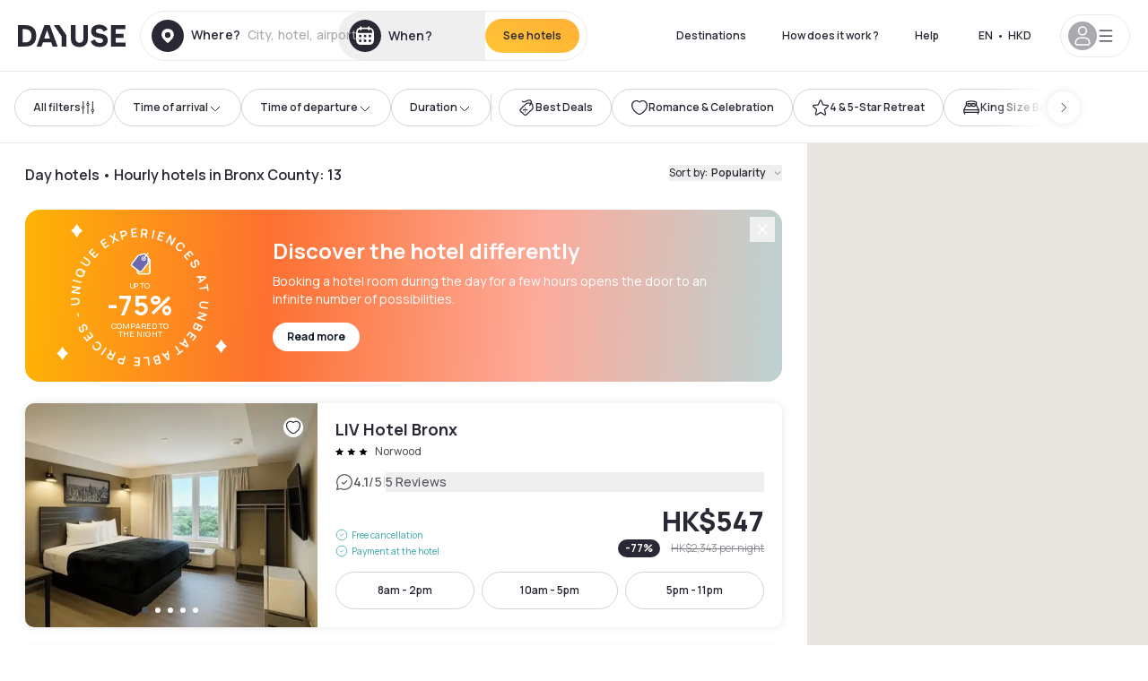

--- FILE ---
content_type: application/javascript; charset=utf-8
request_url: https://en.dayuse.com.hk/_next/static/chunks/webpack-75564ead0fc9a2a1.js?dpl=dpl_7ZcREdeQii54X6BUk3kgnT8CJMyx
body_size: 4943
content:
!function(){try{var e="undefined"!=typeof window?window:"undefined"!=typeof global?global:"undefined"!=typeof self?self:{},a=(new e.Error).stack;a&&(e._sentryDebugIds=e._sentryDebugIds||{},e._sentryDebugIds[a]="eddff8a6-48ef-442f-afad-7940f7accd7e",e._sentryDebugIdIdentifier="sentry-dbid-eddff8a6-48ef-442f-afad-7940f7accd7e")}catch(e){}}(),(()=>{"use strict";var e={},a={};function d(f){var c=a[f];if(void 0!==c)return c.exports;var t=a[f]={id:f,loaded:!1,exports:{}},r=!0;try{e[f].call(t.exports,t,t.exports,d),r=!1}finally{r&&delete a[f]}return t.loaded=!0,t.exports}d.m=e,(()=>{var e=[];d.O=(a,f,c,t)=>{if(f){t=t||0;for(var r=e.length;r>0&&e[r-1][2]>t;r--)e[r]=e[r-1];e[r]=[f,c,t];return}for(var b=1/0,r=0;r<e.length;r++){for(var[f,c,t]=e[r],n=!0,o=0;o<f.length;o++)(!1&t||b>=t)&&Object.keys(d.O).every(e=>d.O[e](f[o]))?f.splice(o--,1):(n=!1,t<b&&(b=t));if(n){e.splice(r--,1);var i=c();void 0!==i&&(a=i)}}return a}})(),d.n=e=>{var a=e&&e.__esModule?()=>e.default:()=>e;return d.d(a,{a:a}),a},(()=>{var e,a=Object.getPrototypeOf?e=>Object.getPrototypeOf(e):e=>e.__proto__;d.t=function(f,c){if(1&c&&(f=this(f)),8&c||"object"==typeof f&&f&&(4&c&&f.__esModule||16&c&&"function"==typeof f.then))return f;var t=Object.create(null);d.r(t);var r={};e=e||[null,a({}),a([]),a(a)];for(var b=2&c&&f;"object"==typeof b&&!~e.indexOf(b);b=a(b))Object.getOwnPropertyNames(b).forEach(e=>r[e]=()=>f[e]);return r.default=()=>f,d.d(t,r),t}})(),d.d=(e,a)=>{for(var f in a)d.o(a,f)&&!d.o(e,f)&&Object.defineProperty(e,f,{enumerable:!0,get:a[f]})},d.f={},d.e=e=>Promise.all(Object.keys(d.f).reduce((a,f)=>(d.f[f](e,a),a),[])),d.u=e=>3595===e?"static/chunks/3595-2c74ba946d38c915.js":4824===e?"static/chunks/4824-5867299315786c52.js":3602===e?"static/chunks/50d3ae47-34e18f1e0b1c5acf.js":4392===e?"static/chunks/4392-86c0564b2ea9feba.js":"static/chunks/"+(({1849:"f21fcd51",2989:"d35a466c",6526:"659474dd",9107:"029f4eee"})[e]||e)+"."+({128:"a5bc4080307224a4",168:"c304adcdad304595",228:"6d147ffaf798aec4",254:"dfd71c5bc6cb4e7f",412:"ee74ef938626039f",422:"e3321c0dbf85d2cf",460:"739d0c59fe3d5c11",476:"e39a00cdfa9116f1",493:"3dad62509ad1bc75",531:"f50543950ed1bfaf",552:"be4a1e7a69089250",654:"366aea2fa016c110",661:"92bb0af9b94140cc",709:"9ce5294bc6697977",744:"199d298f66fc5d44",849:"cd5eadedbed1dcc1",896:"065c7a43a3a8f01b",904:"3312113e26cba8d5",995:"fd430b4dd3c570d0",1027:"57287d1840641025",1084:"5c869011852a849f",1089:"f9adabae61e2bb33",1093:"cc17d734e8708cdb",1127:"a956c3b5fc9fba68",1234:"92909c9e3d2f7d96",1277:"5b1bf0c28a350355",1411:"7c4588662aa38d3f",1449:"8be40979ac435c44",1462:"9c6c6345c32ef101",1471:"3d52cb4caf943a1b",1498:"e6cd9f4cf03aace7",1646:"9d2ea3eb80d546db",1791:"da97e3f6fa74962f",1807:"e4e4fe103877f8ed",1831:"13503d625c5cb8c6",1849:"9dabb8610e3c5714",1894:"dc04a4ebac2014f4",1896:"491f4fd9acfabb74",1942:"252d74ef2488b1d7",1992:"2dfb690b993b1fdc",2007:"e7d403df1baf47b8",2098:"3b62dcf0a0abdfe0",2130:"af7acc1982346d9a",2209:"775b3ff9e6cd2d93",2366:"e8d89dc4bdd6e563",2398:"3eacfddc0cbdaef2",2571:"9006bf2c67bd4a1d",2613:"ca6c0bccdaf485a8",2632:"a32d82d0e54ef532",2641:"e1e43c9b8dca0496",2747:"0db7497d9fe365d3",2766:"e17bfa2e9e0c198c",2808:"d1fcff5a6208b0f3",2893:"df1c0b788825f1d8",2896:"e8fd2d967cf969f5",2938:"a24aac24826ef489",2989:"b5bfb7933d49a771",3079:"246824d350a4e03a",3103:"0673235dcb23f795",3333:"7bf9a4eb1eb690d9",3428:"918181ed6a9f2f63",3429:"270951a0e2d7f004",3455:"113aedd8799b7eb7",3545:"1bdca75ec80468a3",3619:"f07843357f71a764",3671:"daed851dac53a792",3734:"20b2cd27154c014a",3801:"e6375b17f14b0d41",3807:"94696028cc588bd1",3970:"1711f2a31b339e20",3980:"4b606b828e92b960",4004:"27ed354a20810618",4006:"8c19fb3a4053288c",4145:"8c0ff41424296aae",4172:"4bc729be698701ed",4183:"977f387693ce89b5",4210:"9d928dbcb6503ae4",4246:"8a2b7968f9389288",4254:"94ad03fc2f5a19d9",4439:"e2c14e2824dcb945",4559:"999b95eb1bd06555",4590:"89aecec3139c622b",4865:"6320ddd1aa0cb5f7",4873:"73fc7eed7f5877ab",4987:"af1888e52ec83556",5126:"069f8e1ad68d3e92",5268:"0d1b7026dc75cb9a",5304:"90ca295f55cb0215",5344:"062d3ee30c46410a",5503:"3a48fb2097f9bee2",5559:"f2d35fb8d1a3f299",5567:"bc20f65535ef4642",5636:"0d618c3681179ec2",5687:"0b9ca138ac191149",5693:"86fb4571c1bcea5f",5714:"0843e5e5b6d2dd21",5769:"c4fa50cb470c9743",5817:"f1ce362d7876f7c3",5908:"91647caf0cd6367f",5992:"2446486980b5de79",6218:"92eabec2d1bb87ec",6225:"d2486465418ce9ac",6340:"9e113f46d30ff06b",6509:"d19fd47f6b621065",6526:"d005cdfecbce1a9f",6527:"a95f3fc6ca62f808",6559:"8f9780a2edaebb2a",6648:"5c3072e299870265",6857:"1fef92708319270e",6895:"fe454a6c2b5a3a58",7017:"183a76a18896bc92",7029:"e45dc963ab14dcde",7103:"3d87e5260dc94a56",7105:"911f1d02f4caf441",7194:"b9aae799e179c5d2",7243:"0ada00c1b8e7f389",7291:"e6de5c04c66b84bc",7377:"0faff1553c244188",7462:"664b95710a91f6b2",7529:"ef2691963717e9c2",7565:"694c342d3a3a40b9",7727:"532b74d73b95b906",7756:"755d07d17df08055",7818:"51ea653d5f5365a5",7820:"5a9673f88dbddb5c",8038:"42b5224be4d324ab",8053:"9f3e663433839aee",8095:"d48dc89d3c5b03ca",8103:"54f1a6f5a149329f",8105:"153bd421bb4b7bad",8341:"a5555ba5c00039ed",8412:"0a01e4c277690f28",8423:"faa5deb8f754a24c",8464:"fba734a7afc2e035",8469:"e57d78f2eeb7ce8d",8542:"bb7be6376289598f",8703:"bec32fa653c00cfd",8943:"a57fbf68c1a87486",9107:"870a8e68a974921b",9194:"2c2b3cd473f754dc",9244:"de203197e7c73cd9",9355:"8a378ebf00b5e2a7",9390:"a37d02e1754c4f78",9439:"833979dd9fc2dab1",9481:"c0c867caab4bfef1",9572:"831466aae4d11cd6",9626:"923bd70459e55139",9817:"57bc6ebe844adf4c",9857:"4e1fb71ae2c5fac3",9949:"d77bedd7a2aeb54e"})[e]+".js",d.miniCssF=e=>"static/css/"+({4233:"b8e302d41b271438",8851:"7821dde007289f69"})[e]+".css",d.g=function(){if("object"==typeof globalThis)return globalThis;try{return this||Function("return this")()}catch(e){if("object"==typeof window)return window}}(),d.o=(e,a)=>Object.prototype.hasOwnProperty.call(e,a),(()=>{var e={},a="_N_E:";d.l=(f,c,t,r)=>{if(e[f])return void e[f].push(c);if(void 0!==t)for(var b,n,o=document.getElementsByTagName("script"),i=0;i<o.length;i++){var s=o[i];if(s.getAttribute("src")==f||s.getAttribute("data-webpack")==a+t){b=s;break}}b||(n=!0,(b=document.createElement("script")).charset="utf-8",b.timeout=120,d.nc&&b.setAttribute("nonce",d.nc),b.setAttribute("data-webpack",a+t),b.src=d.tu(f),0!==b.src.indexOf(window.location.origin+"/")&&(b.crossOrigin="anonymous")),e[f]=[c];var l=(a,d)=>{b.onerror=b.onload=null,clearTimeout(u);var c=e[f];if(delete e[f],b.parentNode&&b.parentNode.removeChild(b),c&&c.forEach(e=>e(d)),a)return a(d)},u=setTimeout(l.bind(null,void 0,{type:"timeout",target:b}),12e4);b.onerror=l.bind(null,b.onerror),b.onload=l.bind(null,b.onload),n&&document.head.appendChild(b)}})(),d.r=e=>{"undefined"!=typeof Symbol&&Symbol.toStringTag&&Object.defineProperty(e,Symbol.toStringTag,{value:"Module"}),Object.defineProperty(e,"__esModule",{value:!0})},d.nmd=e=>(e.paths=[],e.children||(e.children=[]),e),(()=>{var e;d.tt=()=>(void 0===e&&(e={createScriptURL:e=>e},"undefined"!=typeof trustedTypes&&trustedTypes.createPolicy&&(e=trustedTypes.createPolicy("nextjs#bundler",e))),e)})(),d.tu=e=>d.tt().createScriptURL(e),d.p="/_next/",(()=>{var e={8068:0};d.f.miniCss=(a,f)=>{e[a]?f.push(e[a]):0!==e[a]&&({4233:1,8851:1})[a]&&f.push(e[a]=(e=>new Promise((a,f)=>{var c=d.miniCssF(e),t=d.p+c;if(((e,a)=>{for(var d=document.getElementsByTagName("link"),f=0;f<d.length;f++){var c=d[f],t=c.getAttribute("data-href")||c.getAttribute("href");if("stylesheet"===c.rel&&(t===e||t===a))return c}for(var r=document.getElementsByTagName("style"),f=0;f<r.length;f++){var c=r[f],t=c.getAttribute("data-href");if(t===e||t===a)return c}})(c,t))return a();((e,a,d,f)=>{var c=document.createElement("link");return c.rel="stylesheet",c.type="text/css",c.onerror=c.onload=t=>{if(c.onerror=c.onload=null,"load"===t.type)d();else{var r=t&&("load"===t.type?"missing":t.type),b=t&&t.target&&t.target.href||a,n=Error("Loading CSS chunk "+e+" failed.\n("+b+")");n.code="CSS_CHUNK_LOAD_FAILED",n.type=r,n.request=b,c.parentNode.removeChild(c),f(n)}},c.href=a,0!==c.href.indexOf(window.location.origin+"/")&&(c.crossOrigin="anonymous"),!function(e){if("function"==typeof _N_E_STYLE_LOAD){let{href:a,onload:d,onerror:f}=e;_N_E_STYLE_LOAD(0===a.indexOf(window.location.origin)?new URL(a).pathname:a).then(()=>null==d?void 0:d.call(e,{type:"load"}),()=>null==f?void 0:f.call(e,{}))}else document.head.appendChild(e)}(c)})(e,t,a,f)}))(a).then(()=>{e[a]=0},d=>{throw delete e[a],d}))}})(),(()=>{var e={8068:0};d.f.j=(a,f)=>{var c=d.o(e,a)?e[a]:void 0;if(0!==c)if(c)f.push(c[2]);else if(/^(4233|8068|8851)$/.test(a))e[a]=0;else{var t=new Promise((d,f)=>c=e[a]=[d,f]);f.push(c[2]=t);var r=d.p+d.u(a),b=Error();d.l(r,f=>{if(d.o(e,a)&&(0!==(c=e[a])&&(e[a]=void 0),c)){var t=f&&("load"===f.type?"missing":f.type),r=f&&f.target&&f.target.src;b.message="Loading chunk "+a+" failed.\n("+t+": "+r+")",b.name="ChunkLoadError",b.type=t,b.request=r,c[1](b)}},"chunk-"+a,a)}},d.O.j=a=>0===e[a];var a=(a,f)=>{var c,t,[r,b,n]=f,o=0;if(r.some(a=>0!==e[a])){for(c in b)d.o(b,c)&&(d.m[c]=b[c]);if(n)var i=n(d)}for(a&&a(f);o<r.length;o++)t=r[o],d.o(e,t)&&e[t]&&e[t][0](),e[t]=0;return d.O(i)},f=self.webpackChunk_N_E=self.webpackChunk_N_E||[];f.forEach(a.bind(null,0)),f.push=a.bind(null,f.push.bind(f))})(),d.nc=void 0})();
;(function(){if(typeof document==="undefined"||!/(?:^|;\s)__vercel_toolbar=1(?:;|$)/.test(document.cookie))return;var s=document.createElement('script');s.src='https://vercel.live/_next-live/feedback/feedback.js';s.setAttribute("data-explicit-opt-in","true");s.setAttribute("data-cookie-opt-in","true");s.setAttribute("data-deployment-id","dpl_7ZcREdeQii54X6BUk3kgnT8CJMyx");((document.head||document.documentElement).appendChild(s))})();

--- FILE ---
content_type: application/javascript; charset=utf-8
request_url: https://en.dayuse.com.hk/_next/static/chunks/3595-2c74ba946d38c915.js?dpl=dpl_7ZcREdeQii54X6BUk3kgnT8CJMyx
body_size: 151231
content:
!function(){try{var e="undefined"!=typeof window?window:"undefined"!=typeof global?global:"undefined"!=typeof self?self:{},t=(new e.Error).stack;t&&(e._sentryDebugIds=e._sentryDebugIds||{},e._sentryDebugIds[t]="b8754ff0-a6ae-40c9-878e-c0c6c280e589",e._sentryDebugIdIdentifier="sentry-dbid-b8754ff0-a6ae-40c9-878e-c0c6c280e589")}catch(e){}}(),(self.webpackChunk_N_E=self.webpackChunk_N_E||[]).push([[3595],{0:(e,t,a)=>{"use strict";var n=a(29563).default;Object.defineProperty(t,"__esModule",{value:!0}),t.default=function(e,t){if((0,d.default)(2,arguments),"object"!==(0,r.default)(t)||null===t)throw RangeError("values parameter must be an object");var a=(0,i.default)(e);return isNaN(a.getTime())?new Date(NaN):(null!=t.year&&a.setFullYear(t.year),null!=t.month&&(a=(0,o.default)(a,t.month)),null!=t.date&&a.setDate((0,u.default)(t.date)),null!=t.hours&&a.setHours((0,u.default)(t.hours)),null!=t.minutes&&a.setMinutes((0,u.default)(t.minutes)),null!=t.seconds&&a.setSeconds((0,u.default)(t.seconds)),null!=t.milliseconds&&a.setMilliseconds((0,u.default)(t.milliseconds)),a)};var r=n(a(12883)),i=n(a(1591)),o=n(a(42192)),u=n(a(12436)),d=n(a(99065));e.exports=t.default},196:(e,t,a)=>{"use strict";var n=a(29563).default;Object.defineProperty(t,"__esModule",{value:!0}),t.default=void 0;var r=n(a(99501));t.default={date:(0,r.default)({formats:{full:"EEEE, d MMMM yyyy",long:"d MMMM yyyy",medium:"d MMM yyyy",short:"dd/MM/yyyy"},defaultWidth:"full"}),time:(0,r.default)({formats:{full:"h:mm:ss a zzzz",long:"h:mm:ss a z",medium:"h:mm:ss a",short:"h:mm a"},defaultWidth:"full"}),dateTime:(0,r.default)({formats:{full:"{{date}} 'am' {{time}}",long:"{{date}} 'am' {{time}}",medium:"{{date}}, {{time}}",short:"{{date}}, {{time}}"},defaultWidth:"full"})},e.exports=t.default},198:(e,t,a)=>{"use strict";var n=a(29563).default;Object.defineProperty(t,"__esModule",{value:!0}),t.default=void 0;var r=n(a(19556)),i=n(a(99373)),o=n(a(92939)),u=n(a(85715)),d=n(a(5903));t.default={code:"el",formatDistance:r.default,formatLong:i.default,formatRelative:o.default,localize:u.default,match:d.default,options:{weekStartsOn:1,firstWeekContainsDate:4}},e.exports=t.default},315:(e,t,a)=>{"use strict";var n=a(29563).default;Object.defineProperty(t,"__esModule",{value:!0}),t.default=function(e,t,a){(0,i.default)(2,arguments);var n=(0,r.default)(e,t)/3;return(0,o.getRoundingMethod)(null==a?void 0:a.roundingMethod)(n)};var r=n(a(52025)),i=n(a(99065)),o=a(32367);e.exports=t.default},340:(e,t,a)=>{"use strict";var n=a(29563).default;Object.defineProperty(t,"__esModule",{value:!0}),t.default=void 0;var r=n(a(80602)),i=n(a(56403)),o=n(a(26141)),u=n(a(22109)),d=n(a(31893));t.default={code:"gd",formatDistance:r.default,formatLong:i.default,formatRelative:o.default,localize:u.default,match:d.default,options:{weekStartsOn:0,firstWeekContainsDate:1}},e.exports=t.default},468:(e,t)=>{"use strict";Object.defineProperty(t,"__esModule",{value:!0}),t.default=void 0;var a={lessThanXSeconds:{one:"1秒未満",other:"{{count}}秒未満",oneWithSuffix:"約1秒",otherWithSuffix:"約{{count}}秒"},xSeconds:{one:"1秒",other:"{{count}}秒"},halfAMinute:"30秒",lessThanXMinutes:{one:"1分未満",other:"{{count}}分未満",oneWithSuffix:"約1分",otherWithSuffix:"約{{count}}分"},xMinutes:{one:"1分",other:"{{count}}分"},aboutXHours:{one:"約1時間",other:"約{{count}}時間"},xHours:{one:"1時間",other:"{{count}}時間"},xDays:{one:"1日",other:"{{count}}日"},aboutXWeeks:{one:"約1週間",other:"約{{count}}週間"},xWeeks:{one:"1週間",other:"{{count}}週間"},aboutXMonths:{one:"約1か月",other:"約{{count}}か月"},xMonths:{one:"1か月",other:"{{count}}か月"},aboutXYears:{one:"約1年",other:"約{{count}}年"},xYears:{one:"1年",other:"{{count}}年"},overXYears:{one:"1年以上",other:"{{count}}年以上"},almostXYears:{one:"1年近く",other:"{{count}}年近く"}};t.default=function(e,t,n){n=n||{};var r,i=a[e];if(r="string"==typeof i?i:1===t?n.addSuffix&&i.oneWithSuffix?i.oneWithSuffix:i.one:n.addSuffix&&i.otherWithSuffix?i.otherWithSuffix.replace("{{count}}",String(t)):i.other.replace("{{count}}",String(t)),n.addSuffix)if(n.comparison&&n.comparison>0)return r+"後";else return r+"前";return r},e.exports=t.default},780:(e,t,a)=>{"use strict";var n=a(29563).default;Object.defineProperty(t,"__esModule",{value:!0}),t.default=function(e,t){(0,o.default)(2,arguments);var a=(0,i.default)(e),n=(0,r.default)(t);return isNaN(n)?new Date(NaN):(n&&a.setDate(a.getDate()+n),a)};var r=n(a(12436)),i=n(a(1591)),o=n(a(99065));e.exports=t.default},864:(e,t,a)=>{"use strict";var n=a(29563).default;Object.defineProperty(t,"__esModule",{value:!0}),t.default=void 0;var r=n(a(23537)),i=["nedeľu","pondelok","utorok","stredu","štvrtok","piatok","sobotu"];function o(e){var t=i[e];return 4===e?"'vo' eeee 'o' p":"'v "+t+" o' p"}var u={lastWeek:function(e,t,a){var n=e.getUTCDay();if((0,r.default)(e,t,a))return o(n);var u=i[n];switch(n){case 0:case 3:case 6:return"'minul\xfa "+u+" o' p";default:return"'minul\xfd' eeee 'o' p"}},yesterday:"'včera o' p",today:"'dnes o' p",tomorrow:"'zajtra o' p",nextWeek:function(e,t,a){var n=e.getUTCDay();if((0,r.default)(e,t,a))return o(n);var u=i[n];switch(n){case 0:case 4:case 6:return"'bud\xfacu "+u+" o' p";default:return"'bud\xfaci' eeee 'o' p"}},other:"P"};t.default=function(e,t,a,n){var r=u[e];return"function"==typeof r?r(t,a,n):r},e.exports=t.default},928:(e,t,a)=>{"use strict";var n=a(29563).default;Object.defineProperty(t,"__esModule",{value:!0}),t.default=function(e){return(0,i.default)(1,arguments),4===(0,r.default)(e).getDay()};var r=n(a(1591)),i=n(a(99065));e.exports=t.default},1043:(e,t,a)=>{"use strict";Object.defineProperty(t,"__esModule",{value:!0}),t.dayPeriodEnumToHours=function(e){switch(e){case"morning":return 4;case"evening":return 17;case"pm":case"noon":case"afternoon":return 12;default:return 0}},t.isLeapYearIndex=function(e){return e%400==0||e%4==0&&e%100!=0},t.mapValue=function(e,t){return e?{value:t(e.value),rest:e.rest}:e},t.normalizeTwoDigitYear=function(e,t){var a,n=t>0,r=n?t:1-t;if(r<=50)a=e||100;else{var i=r+50;a=e+100*Math.floor(i/100)-100*(e>=i%100)}return n?a:1-a},t.parseAnyDigitsSigned=function(e){return i(r.numericPatterns.anyDigitsSigned,e)},t.parseNDigits=function(e,t){switch(e){case 1:return i(r.numericPatterns.singleDigit,t);case 2:return i(r.numericPatterns.twoDigits,t);case 3:return i(r.numericPatterns.threeDigits,t);case 4:return i(r.numericPatterns.fourDigits,t);default:return i(RegExp("^\\d{1,"+e+"}"),t)}},t.parseNDigitsSigned=function(e,t){switch(e){case 1:return i(r.numericPatterns.singleDigitSigned,t);case 2:return i(r.numericPatterns.twoDigitsSigned,t);case 3:return i(r.numericPatterns.threeDigitsSigned,t);case 4:return i(r.numericPatterns.fourDigitsSigned,t);default:return i(RegExp("^-?\\d{1,"+e+"}"),t)}},t.parseNumericPattern=i,t.parseTimezonePattern=function(e,t){var a=t.match(e);if(!a)return null;if("Z"===a[0])return{value:0,rest:t.slice(1)};var r="+"===a[1]?1:-1,i=a[2]?parseInt(a[2],10):0,o=a[3]?parseInt(a[3],10):0,u=a[5]?parseInt(a[5],10):0;return{value:r*(i*n.millisecondsInHour+o*n.millisecondsInMinute+u*n.millisecondsInSecond),rest:t.slice(a[0].length)}};var n=a(43753),r=a(95211);function i(e,t){var a=t.match(e);return a?{value:parseInt(a[0],10),rest:t.slice(a[0].length)}:null}},1063:(e,t,a)=>{"use strict";var n=a(29563).default;Object.defineProperty(t,"__esModule",{value:!0}),t.default=void 0;var r=n(a(62161)),i=n(a(37852)),o=n(a(37258)),u=n(a(84698)),d=n(a(81848));t.default={code:"is",formatDistance:r.default,formatLong:i.default,formatRelative:o.default,localize:u.default,match:d.default,options:{weekStartsOn:1,firstWeekContainsDate:4}},e.exports=t.default},1126:(e,t,a)=>{"use strict";var n=a(29563).default;Object.defineProperty(t,"__esModule",{value:!0}),t.default=function(e){return(0,r.default)(1,arguments),Math.floor(e*i.millisecondsInMinute)};var r=n(a(99065)),i=a(43753);e.exports=t.default},1206:(e,t,a)=>{var n=a(85403);e.exports=function(e,t){var a="undefined"!=typeof Symbol&&e[Symbol.iterator]||e["@@iterator"];if(!a){if(Array.isArray(e)||(a=n(e))||t&&e&&"number"==typeof e.length){a&&(e=a);var r=0,i=function(){};return{s:i,n:function(){return r>=e.length?{done:!0}:{done:!1,value:e[r++]}},e:function(e){throw e},f:i}}throw TypeError("Invalid attempt to iterate non-iterable instance.\nIn order to be iterable, non-array objects must have a [Symbol.iterator]() method.")}var o,u=!0,d=!1;return{s:function(){a=a.call(e)},n:function(){var e=a.next();return u=e.done,e},e:function(e){d=!0,o=e},f:function(){try{u||null==a.return||a.return()}finally{if(d)throw o}}}},e.exports.__esModule=!0,e.exports.default=e.exports},1410:(e,t)=>{"use strict";Object.defineProperty(t,"__esModule",{value:!0}),t.default=void 0;var a={lessThanXSeconds:{one:"menos dun segundo",other:"menos de {{count}} segundos"},xSeconds:{one:"1 segundo",other:"{{count}} segundos"},halfAMinute:"medio minuto",lessThanXMinutes:{one:"menos dun minuto",other:"menos de {{count}} minutos"},xMinutes:{one:"1 minuto",other:"{{count}} minutos"},aboutXHours:{one:"arredor dunha hora",other:"arredor de {{count}} horas"},xHours:{one:"1 hora",other:"{{count}} horas"},xDays:{one:"1 d\xeda",other:"{{count}} d\xedas"},aboutXWeeks:{one:"arredor dunha semana",other:"arredor de {{count}} semanas"},xWeeks:{one:"1 semana",other:"{{count}} semanas"},aboutXMonths:{one:"arredor de 1 mes",other:"arredor de {{count}} meses"},xMonths:{one:"1 mes",other:"{{count}} meses"},aboutXYears:{one:"arredor dun ano",other:"arredor de {{count}} anos"},xYears:{one:"1 ano",other:"{{count}} anos"},overXYears:{one:"m\xe1is dun ano",other:"m\xe1is de {{count}} anos"},almostXYears:{one:"case un ano",other:"case {{count}} anos"}};t.default=function(e,t,n){var r,i=a[e];if(r="string"==typeof i?i:1===t?i.one:i.other.replace("{{count}}",String(t)),null!=n&&n.addSuffix)if(n.comparison&&n.comparison>0)return"en "+r;else return"hai "+r;return r},e.exports=t.default},1476:(e,t,a)=>{"use strict";var n=a(29563).default;Object.defineProperty(t,"__esModule",{value:!0}),t.default=void 0;var r=n(a(35127));t.default={ordinalNumber:(0,n(a(24373)).default)({matchPattern:/^(\d+)(-oji)?/i,parsePattern:/\d+/i,valueCallback:function(e){return parseInt(e,10)}}),era:(0,r.default)({matchPatterns:{narrow:/^p(r|o)\.?\s?(kr\.?|me)/i,abbreviated:/^(pr\.\s?(kr\.|m\.\s?e\.)|po\s?kr\.|mūsų eroje)/i,wide:/^(prieš Kristų|prieš mūsų erą|po Kristaus|mūsų eroje)/i},defaultMatchWidth:"wide",parsePatterns:{wide:[/prieš/i,/(po|mūsų)/i],any:[/^pr/i,/^(po|m)/i]},defaultParseWidth:"any"}),quarter:(0,r.default)({matchPatterns:{narrow:/^([1234])/i,abbreviated:/^(I|II|III|IV)\s?ketv?\.?/i,wide:/^(I|II|III|IV)\s?ketvirtis/i},defaultMatchWidth:"wide",parsePatterns:{narrow:[/1/i,/2/i,/3/i,/4/i],any:[/I$/i,/II$/i,/III/i,/IV/i]},defaultParseWidth:"any",valueCallback:function(e){return e+1}}),month:(0,r.default)({matchPatterns:{narrow:/^[svkbglr]/i,abbreviated:/^(saus\.|vas\.|kov\.|bal\.|geg\.|birž\.|liep\.|rugp\.|rugs\.|spal\.|lapkr\.|gruod\.)/i,wide:/^(sausi(s|o)|vasari(s|o)|kov(a|o)s|balandž?i(s|o)|gegužės?|birželi(s|o)|liep(a|os)|rugpjū(t|č)i(s|o)|rugsėj(is|o)|spali(s|o)|lapkri(t|č)i(s|o)|gruodž?i(s|o))/i},defaultMatchWidth:"wide",parsePatterns:{narrow:[/^s/i,/^v/i,/^k/i,/^b/i,/^g/i,/^b/i,/^l/i,/^r/i,/^r/i,/^s/i,/^l/i,/^g/i],any:[/^saus/i,/^vas/i,/^kov/i,/^bal/i,/^geg/i,/^birž/i,/^liep/i,/^rugp/i,/^rugs/i,/^spal/i,/^lapkr/i,/^gruod/i]},defaultParseWidth:"any"}),day:(0,r.default)({matchPatterns:{narrow:/^[spatkš]/i,short:/^(sk|pr|an|tr|kt|pn|št)/i,abbreviated:/^(sk|pr|an|tr|kt|pn|št)/i,wide:/^(sekmadien(is|į)|pirmadien(is|į)|antradien(is|į)|trečiadien(is|į)|ketvirtadien(is|į)|penktadien(is|į)|šeštadien(is|į))/i},defaultMatchWidth:"wide",parsePatterns:{narrow:[/^s/i,/^p/i,/^a/i,/^t/i,/^k/i,/^p/i,/^š/i],wide:[/^se/i,/^pi/i,/^an/i,/^tr/i,/^ke/i,/^pe/i,/^še/i],any:[/^sk/i,/^pr/i,/^an/i,/^tr/i,/^kt/i,/^pn/i,/^št/i]},defaultParseWidth:"any"}),dayPeriod:(0,r.default)({matchPatterns:{narrow:/^(pr.\s?p.|pop.|vidurnaktis|(vidurdienis|perpiet)|rytas|(diena|popietė)|vakaras|naktis)/i,any:/^(priešpiet|popiet$|vidurnaktis|(vidurdienis|perpiet)|rytas|(diena|popietė)|vakaras|naktis)/i},defaultMatchWidth:"any",parsePatterns:{narrow:{am:/^pr/i,pm:/^pop./i,midnight:/^vidurnaktis/i,noon:/^(vidurdienis|perp)/i,morning:/rytas/i,afternoon:/(die|popietė)/i,evening:/vakaras/i,night:/naktis/i},any:{am:/^pr/i,pm:/^popiet$/i,midnight:/^vidurnaktis/i,noon:/^(vidurdienis|perp)/i,morning:/rytas/i,afternoon:/(die|popietė)/i,evening:/vakaras/i,night:/naktis/i}},defaultParseWidth:"any"})},e.exports=t.default},1485:(e,t,a)=>{"use strict";var n=a(29563).default;Object.defineProperty(t,"__esModule",{value:!0}),t.default=function(e){return(0,i.default)(1,arguments),(0,r.default)(e,Date.now())};var r=n(a(40928)),i=n(a(99065));e.exports=t.default},1591:(e,t,a)=>{"use strict";var n=a(29563).default;Object.defineProperty(t,"__esModule",{value:!0}),t.default=function(e){(0,i.default)(1,arguments);var t=Object.prototype.toString.call(e);return e instanceof Date||"object"===(0,r.default)(e)&&"[object Date]"===t?new Date(e.getTime()):"number"==typeof e||"[object Number]"===t?new Date(e):(("string"==typeof e||"[object String]"===t)&&"undefined"!=typeof console&&(console.warn("Starting with v2.0.0-beta.1 date-fns doesn't accept strings as date arguments. Please use `parseISO` to parse strings. See: https://github.com/date-fns/date-fns/blob/master/docs/upgradeGuide.md#string-arguments"),console.warn(Error().stack)),new Date(NaN))};var r=n(a(12883)),i=n(a(99065));e.exports=t.default},1738:(e,t,a)=>{"use strict";var n=a(29563).default;Object.defineProperty(t,"__esModule",{value:!0}),t.default=void 0;var r=n(a(27891));t.default={ordinalNumber:function(e,t){var a=Number(e),n=a%100;if(n>20||n<10)switch(n%10){case 1:case 3:return a+"r";case 2:return a+"n";case 4:return a+"t"}return a+"\xe8"},era:(0,r.default)({values:{narrow:["aC","dC"],abbreviated:["a. de C.","d. de C."],wide:["abans de Crist","despr\xe9s de Crist"]},defaultWidth:"wide"}),quarter:(0,r.default)({values:{narrow:["1","2","3","4"],abbreviated:["T1","T2","T3","T4"],wide:["1r trimestre","2n trimestre","3r trimestre","4t trimestre"]},defaultWidth:"wide",argumentCallback:function(e){return e-1}}),month:(0,r.default)({values:{narrow:["GN","FB","M\xc7","AB","MG","JN","JL","AG","ST","OC","NV","DS"],abbreviated:["gen.","febr.","mar\xe7","abr.","maig","juny","jul.","ag.","set.","oct.","nov.","des."],wide:["gener","febrer","mar\xe7","abril","maig","juny","juliol","agost","setembre","octubre","novembre","desembre"]},defaultWidth:"wide"}),day:(0,r.default)({values:{narrow:["dg.","dl.","dt.","dm.","dj.","dv.","ds."],short:["dg.","dl.","dt.","dm.","dj.","dv.","ds."],abbreviated:["dg.","dl.","dt.","dm.","dj.","dv.","ds."],wide:["diumenge","dilluns","dimarts","dimecres","dijous","divendres","dissabte"]},defaultWidth:"wide"}),dayPeriod:(0,r.default)({values:{narrow:{am:"am",pm:"pm",midnight:"mitjanit",noon:"migdia",morning:"mat\xed",afternoon:"tarda",evening:"vespre",night:"nit"},abbreviated:{am:"a.m.",pm:"p.m.",midnight:"mitjanit",noon:"migdia",morning:"mat\xed",afternoon:"tarda",evening:"vespre",night:"nit"},wide:{am:"ante meridiem",pm:"post meridiem",midnight:"mitjanit",noon:"migdia",morning:"mat\xed",afternoon:"tarda",evening:"vespre",night:"nit"}},defaultWidth:"wide",formattingValues:{narrow:{am:"am",pm:"pm",midnight:"de la mitjanit",noon:"del migdia",morning:"del mat\xed",afternoon:"de la tarda",evening:"del vespre",night:"de la nit"},abbreviated:{am:"AM",pm:"PM",midnight:"de la mitjanit",noon:"del migdia",morning:"del mat\xed",afternoon:"de la tarda",evening:"del vespre",night:"de la nit"},wide:{am:"ante meridiem",pm:"post meridiem",midnight:"de la mitjanit",noon:"del migdia",morning:"del mat\xed",afternoon:"de la tarda",evening:"del vespre",night:"de la nit"}},defaultFormattingWidth:"wide"})},e.exports=t.default},1885:(e,t)=>{"use strict";Object.defineProperty(t,"__esModule",{value:!0}),t.default=void 0;var a={lessThanXSeconds:{one:"mindre enn ett sekund",other:"mindre enn {{count}} sekunder"},xSeconds:{one:"ett sekund",other:"{{count}} sekunder"},halfAMinute:"et halvt minutt",lessThanXMinutes:{one:"mindre enn ett minutt",other:"mindre enn {{count}} minutter"},xMinutes:{one:"ett minutt",other:"{{count}} minutter"},aboutXHours:{one:"omtrent en time",other:"omtrent {{count}} timer"},xHours:{one:"en time",other:"{{count}} timer"},xDays:{one:"en dag",other:"{{count}} dager"},aboutXWeeks:{one:"omtrent en uke",other:"omtrent {{count}} uker"},xWeeks:{one:"en uke",other:"{{count}} uker"},aboutXMonths:{one:"omtrent en m\xe5ned",other:"omtrent {{count}} m\xe5neder"},xMonths:{one:"en m\xe5ned",other:"{{count}} m\xe5neder"},aboutXYears:{one:"omtrent ett \xe5r",other:"omtrent {{count}} \xe5r"},xYears:{one:"ett \xe5r",other:"{{count}} \xe5r"},overXYears:{one:"over ett \xe5r",other:"over {{count}} \xe5r"},almostXYears:{one:"nesten ett \xe5r",other:"nesten {{count}} \xe5r"}};t.default=function(e,t,n){var r,i=a[e];if(r="string"==typeof i?i:1===t?i.one:i.other.replace("{{count}}",String(t)),null!=n&&n.addSuffix)if(n.comparison&&n.comparison>0)return"om "+r;else return r+" siden";return r},e.exports=t.default},2025:(e,t,a)=>{"use strict";var n=a(29563).default;Object.defineProperty(t,"__esModule",{value:!0}),t.default=void 0;var r=n(a(35127));t.default={ordinalNumber:(0,n(a(24373)).default)({matchPattern:/^(\d+)(ste|de)?/i,parsePattern:/\d+/i,valueCallback:function(e){return parseInt(e,10)}}),era:(0,r.default)({matchPatterns:{narrow:/^([vn]\.? ?C\.?)/,abbreviated:/^([vn]\. ?C\.?)/,wide:/^((voor|na) Christus)/},defaultMatchWidth:"wide",parsePatterns:{any:[/^v/,/^n/]},defaultParseWidth:"any"}),quarter:(0,r.default)({matchPatterns:{narrow:/^[1234]/i,abbreviated:/^K[1234]/i,wide:/^[1234](st|d)e kwartaal/i},defaultMatchWidth:"wide",parsePatterns:{any:[/1/i,/2/i,/3/i,/4/i]},defaultParseWidth:"any",valueCallback:function(e){return e+1}}),month:(0,r.default)({matchPatterns:{narrow:/^[jfmasond]/i,abbreviated:/^(Jan|Feb|Mrt|Apr|Mei|Jun|Jul|Aug|Sep|Okt|Nov|Dec)\.?/i,wide:/^(Januarie|Februarie|Maart|April|Mei|Junie|Julie|Augustus|September|Oktober|November|Desember)/i},defaultMatchWidth:"wide",parsePatterns:{narrow:[/^J/i,/^F/i,/^M/i,/^A/i,/^M/i,/^J/i,/^J/i,/^A/i,/^S/i,/^O/i,/^N/i,/^D/i],any:[/^Jan/i,/^Feb/i,/^Mrt/i,/^Apr/i,/^Mei/i,/^Jun/i,/^Jul/i,/^Aug/i,/^Sep/i,/^Okt/i,/^Nov/i,/^Dec/i]},defaultParseWidth:"any"}),day:(0,r.default)({matchPatterns:{narrow:/^[smdwv]/i,short:/^(So|Ma|Di|Wo|Do|Vr|Sa)/i,abbreviated:/^(Son|Maa|Din|Woe|Don|Vry|Sat)/i,wide:/^(Sondag|Maandag|Dinsdag|Woensdag|Donderdag|Vrydag|Saterdag)/i},defaultMatchWidth:"wide",parsePatterns:{narrow:[/^S/i,/^M/i,/^D/i,/^W/i,/^D/i,/^V/i,/^S/i],any:[/^So/i,/^Ma/i,/^Di/i,/^Wo/i,/^Do/i,/^Vr/i,/^Sa/i]},defaultParseWidth:"any"}),dayPeriod:(0,r.default)({matchPatterns:{any:/^(vm|nm|middernag|(?:uur )?die (oggend|middag|aand))/i},defaultMatchWidth:"any",parsePatterns:{any:{am:/^vm/i,pm:/^nm/i,midnight:/^middernag/i,noon:/^middaguur/i,morning:/oggend/i,afternoon:/middag/i,evening:/laat middag/i,night:/aand/i}},defaultParseWidth:"any"})},e.exports=t.default},2102:(e,t,a)=>{"use strict";var n=a(29563).default;Object.defineProperty(t,"__esModule",{value:!0}),t.default=void 0;var r=n(a(468)),i=n(a(48221)),o=n(a(87547)),u=n(a(91267)),d=n(a(12415));t.default={code:"ja",formatDistance:r.default,formatLong:i.default,formatRelative:o.default,localize:u.default,match:d.default,options:{weekStartsOn:0,firstWeekContainsDate:1}},e.exports=t.default},2108:(e,t,a)=>{"use strict";var n=a(29563).default;Object.defineProperty(t,"__esModule",{value:!0}),t.default=void 0;var r=n(a(54578)),i=n(a(43771)),o=n(a(3669)),u=n(a(65509)),d=n(a(39677));t.default={code:"az",formatDistance:r.default,formatLong:i.default,formatRelative:o.default,localize:u.default,match:d.default,options:{weekStartsOn:1,firstWeekContainsDate:1}},e.exports=t.default},2387:(e,t,a)=>{"use strict";var n=a(29563).default;Object.defineProperty(t,"__esModule",{value:!0}),t.default=function(e,t){(0,u.default)(1,arguments);var a,n=(0,o.default)((0,i.default)(e.start)),d=(0,i.default)(e.end),l=n.getTime(),s=d.getTime();if(l>=s)throw RangeError("Invalid interval");var f=[],m=n,c=Number(null!=(a=null==t?void 0:t.step)?a:1);if(c<1||isNaN(c))throw RangeError("`options.step` must be a number equal to or greater than 1");for(;m.getTime()<=s;)f.push((0,i.default)(m)),m=(0,r.default)(m,c);return f};var r=n(a(24314)),i=n(a(1591)),o=n(a(8545)),u=n(a(99065));e.exports=t.default},2436:(e,t,a)=>{"use strict";var n=a(29563).default;Object.defineProperty(t,"__esModule",{value:!0}),t.default=void 0;var r=n(a(99501));t.default={date:(0,r.default)({formats:{full:"EEEE, do 'de' MMMM y",long:"y-MMMM-dd",medium:"y-MMM-dd",short:"yyyy-MM-dd"},defaultWidth:"full"}),time:(0,r.default)({formats:{full:"Ho 'horo kaj' m:ss zzzz",long:"HH:mm:ss z",medium:"HH:mm:ss",short:"HH:mm"},defaultWidth:"full"}),dateTime:(0,r.default)({formats:{any:"{{date}} {{time}}"},defaultWidth:"any"})},e.exports=t.default},2443:(e,t,a)=>{"use strict";var n=a(29563).default;Object.defineProperty(t,"__esModule",{value:!0}),t.default=void 0;var r=n(a(35127));t.default={ordinalNumber:(0,n(a(24373)).default)({matchPattern:/^(\d+)(º)?/i,parsePattern:/\d+/i,valueCallback:function(e){return parseInt(e,10)}}),era:(0,r.default)({matchPatterns:{narrow:/^(aC|dC)/i,abbreviated:/^(a\.?\s?C\.?|a\.?\s?e\.?\s?v\.?|d\.?\s?C\.?|e\.?\s?v\.?)/i,wide:/^(avanti Cristo|avanti Era Volgare|dopo Cristo|Era Volgare)/i},defaultMatchWidth:"wide",parsePatterns:{any:[/^a/i,/^(d|e)/i]},defaultParseWidth:"any"}),quarter:(0,r.default)({matchPatterns:{narrow:/^[1234]/i,abbreviated:/^t[1234]/i,wide:/^[1234](º)? trimestre/i},defaultMatchWidth:"wide",parsePatterns:{any:[/1/i,/2/i,/3/i,/4/i]},defaultParseWidth:"any",valueCallback:function(e){return e+1}}),month:(0,r.default)({matchPatterns:{narrow:/^[gfmalsond]/i,abbreviated:/^(gen|feb|mar|apr|mag|giu|lug|ago|set|ott|nov|dic)/i,wide:/^(gennaio|febbraio|marzo|aprile|maggio|giugno|luglio|agosto|settembre|ottobre|novembre|dicembre)/i},defaultMatchWidth:"wide",parsePatterns:{narrow:[/^g/i,/^f/i,/^m/i,/^a/i,/^m/i,/^g/i,/^l/i,/^a/i,/^s/i,/^o/i,/^n/i,/^d/i],any:[/^ge/i,/^f/i,/^mar/i,/^ap/i,/^mag/i,/^gi/i,/^l/i,/^ag/i,/^s/i,/^o/i,/^n/i,/^d/i]},defaultParseWidth:"any"}),day:(0,r.default)({matchPatterns:{narrow:/^[dlmgvs]/i,short:/^(do|lu|ma|me|gi|ve|sa)/i,abbreviated:/^(dom|lun|mar|mer|gio|ven|sab)/i,wide:/^(domenica|luned[i|ì]|marted[i|ì]|mercoled[i|ì]|gioved[i|ì]|venerd[i|ì]|sabato)/i},defaultMatchWidth:"wide",parsePatterns:{narrow:[/^d/i,/^l/i,/^m/i,/^m/i,/^g/i,/^v/i,/^s/i],any:[/^d/i,/^l/i,/^ma/i,/^me/i,/^g/i,/^v/i,/^s/i]},defaultParseWidth:"any"}),dayPeriod:(0,r.default)({matchPatterns:{narrow:/^(a|m\.|p|mezzanotte|mezzogiorno|(di|del) (mattina|pomeriggio|sera|notte))/i,any:/^([ap]\.?\s?m\.?|mezzanotte|mezzogiorno|(di|del) (mattina|pomeriggio|sera|notte))/i},defaultMatchWidth:"any",parsePatterns:{any:{am:/^a/i,pm:/^p/i,midnight:/^mezza/i,noon:/^mezzo/i,morning:/mattina/i,afternoon:/pomeriggio/i,evening:/sera/i,night:/notte/i}},defaultParseWidth:"any"})},e.exports=t.default},2733:(e,t,a)=>{"use strict";var n=a(29563).default;Object.defineProperty(t,"__esModule",{value:!0}),t.default=function(e,t){(0,o.default)(2,arguments);var a=(0,i.default)(e),n=(0,r.default)(t);return isNaN(a.getTime())?new Date(NaN):(a.setFullYear(n),a)};var r=n(a(12436)),i=n(a(1591)),o=n(a(99065));e.exports=t.default},2805:(e,t,a)=>{"use strict";var n=a(29563).default;Object.defineProperty(t,"__esModule",{value:!0}),t.default=function(e,t){(0,o.default)(2,arguments);var a=(0,i.default)(e),n=(0,r.default)(t);return a.setHours(n),a};var r=n(a(12436)),i=n(a(1591)),o=n(a(99065));e.exports=t.default},2896:(e,t,a)=>{"use strict";var n=a(29563).default;Object.defineProperty(t,"__esModule",{value:!0}),t.default=void 0;var r=n(a(99501));t.default={date:(0,r.default)({formats:{full:"EEEE, do MMMM y 'р.'",long:"do MMMM y 'р.'",medium:"d MMM y 'р.'",short:"dd.MM.y"},defaultWidth:"full"}),time:(0,r.default)({formats:{full:"H:mm:ss zzzz",long:"H:mm:ss z",medium:"H:mm:ss",short:"H:mm"},defaultWidth:"full"}),dateTime:(0,r.default)({formats:{full:"{{date}} 'о' {{time}}",long:"{{date}} 'о' {{time}}",medium:"{{date}}, {{time}}",short:"{{date}}, {{time}}"},defaultWidth:"full"})},e.exports=t.default},2921:(e,t,a)=>{"use strict";var n=a(29563).default;Object.defineProperty(t,"__esModule",{value:!0}),t.default=function(e,t){if(arguments.length<1)throw TypeError("1 argument required, but only ".concat(arguments.length," present"));var a,n,u,d,l,s=(0,r.getDefaultOptions)(),f=null!=(a=null!=(n=null==t?void 0:t.locale)?n:s.locale)?a:i.default,m=null!=(u=null==t?void 0:t.format)?u:o,c=null!=(d=null==t?void 0:t.zero)&&d,h=null!=(l=null==t?void 0:t.delimiter)?l:" ";return f.formatDistance?m.reduce(function(t,a){var n="x".concat(a.replace(/(^.)/,function(e){return e.toUpperCase()})),r=e[a];return"number"==typeof r&&(c||e[a])?t.concat(f.formatDistance(n,r)):t},[]).join(h):""};var r=a(19048),i=n(a(67522)),o=["years","months","weeks","days","hours","minutes","seconds"];e.exports=t.default},2948:(e,t,a)=>{"use strict";var n=a(29563).default;Object.defineProperty(t,"__esModule",{value:!0}),t.default=void 0;var r=n(a(42410)),i=n(a(46275)),o=n(a(29965)),u=n(a(9517)),d=n(a(91557));t.default={code:"ar",formatDistance:r.default,formatLong:i.default,formatRelative:o.default,localize:u.default,match:d.default,options:{weekStartsOn:6,firstWeekContainsDate:1}},e.exports=t.default},3037:(e,t,a)=>{"use strict";var n=a(29563).default;Object.defineProperty(t,"__esModule",{value:!0}),t.AMPMParser=void 0;var r=n(a(4338)),i=n(a(18758)),o=n(a(7294)),u=n(a(14866)),d=n(a(50417)),l=n(a(84620)),s=a(3133),f=a(1043);t.AMPMParser=function(e){(0,u.default)(a,e);var t=(0,d.default)(a);function a(){var e;(0,r.default)(this,a);for(var n=arguments.length,i=Array(n),u=0;u<n;u++)i[u]=arguments[u];return e=t.call.apply(t,[this].concat(i)),(0,l.default)((0,o.default)(e),"priority",80),(0,l.default)((0,o.default)(e),"incompatibleTokens",["b","B","H","k","t","T"]),e}return(0,i.default)(a,[{key:"parse",value:function(e,t,a){switch(t){case"a":case"aa":case"aaa":return a.dayPeriod(e,{width:"abbreviated",context:"formatting"})||a.dayPeriod(e,{width:"narrow",context:"formatting"});case"aaaaa":return a.dayPeriod(e,{width:"narrow",context:"formatting"});default:return a.dayPeriod(e,{width:"wide",context:"formatting"})||a.dayPeriod(e,{width:"abbreviated",context:"formatting"})||a.dayPeriod(e,{width:"narrow",context:"formatting"})}}},{key:"set",value:function(e,t,a){return e.setUTCHours((0,f.dayPeriodEnumToHours)(a),0,0,0),e}}]),a}(s.Parser)},3117:(e,t,a)=>{"use strict";var n=a(29563).default;Object.defineProperty(t,"__esModule",{value:!0}),t.default=function(e,t){(0,d.default)(2,arguments);var a=(0,i.default)(e),n=(0,r.default)(t),l=(0,u.default)(a);return(0,o.default)(a,n-l)};var r=n(a(12436)),i=n(a(1591)),o=n(a(780)),u=n(a(38241)),d=n(a(99065));e.exports=t.default},3133:(e,t,a)=>{"use strict";var n=a(29563).default;Object.defineProperty(t,"__esModule",{value:!0}),t.Parser=void 0;var r=n(a(4338)),i=n(a(18758)),o=n(a(84620)),u=a(88945);t.Parser=function(){function e(){(0,r.default)(this,e),(0,o.default)(this,"incompatibleTokens",void 0),(0,o.default)(this,"priority",void 0),(0,o.default)(this,"subPriority",void 0)}return(0,i.default)(e,[{key:"run",value:function(e,t,a,n){var r=this.parse(e,t,a,n);return r?{setter:new u.ValueSetter(r.value,this.validate,this.set,this.priority,this.subPriority),rest:r.rest}:null}},{key:"validate",value:function(e,t,a){return!0}}]),e}()},3139:(e,t)=>{"use strict";function a(e,t,a){return(1===t&&e.one?e.one:t>=2&&t<=4&&e.twoFour?e.twoFour:e.other)[a].replace("{{count}}",String(t))}function n(e){var t="";return"almost"===e&&(t="takmer"),"about"===e&&(t="približne"),t.length>0?t+" ":""}function r(e){var t="";return"lessThan"===e&&(t="menej než"),"over"===e&&(t="viac než"),t.length>0?t+" ":""}Object.defineProperty(t,"__esModule",{value:!0}),t.default=void 0;var i={xSeconds:{one:{present:"sekunda",past:"sekundou",future:"sekundu"},twoFour:{present:"{{count}} sekundy",past:"{{count}} sekundami",future:"{{count}} sekundy"},other:{present:"{{count}} sek\xfand",past:"{{count}} sekundami",future:"{{count}} sek\xfand"}},halfAMinute:{other:{present:"pol min\xfaty",past:"pol min\xfatou",future:"pol min\xfaty"}},xMinutes:{one:{present:"min\xfata",past:"min\xfatou",future:"min\xfatu"},twoFour:{present:"{{count}} min\xfaty",past:"{{count}} min\xfatami",future:"{{count}} min\xfaty"},other:{present:"{{count}} min\xfat",past:"{{count}} min\xfatami",future:"{{count}} min\xfat"}},xHours:{one:{present:"hodina",past:"hodinou",future:"hodinu"},twoFour:{present:"{{count}} hodiny",past:"{{count}} hodinami",future:"{{count}} hodiny"},other:{present:"{{count}} hod\xedn",past:"{{count}} hodinami",future:"{{count}} hod\xedn"}},xDays:{one:{present:"deň",past:"dňom",future:"deň"},twoFour:{present:"{{count}} dni",past:"{{count}} dňami",future:"{{count}} dni"},other:{present:"{{count}} dn\xed",past:"{{count}} dňami",future:"{{count}} dn\xed"}},xWeeks:{one:{present:"t\xfdždeň",past:"t\xfdždňom",future:"t\xfdždeň"},twoFour:{present:"{{count}} t\xfdždne",past:"{{count}} t\xfdždňami",future:"{{count}} t\xfdždne"},other:{present:"{{count}} t\xfdždňov",past:"{{count}} t\xfdždňami",future:"{{count}} t\xfdždňov"}},xMonths:{one:{present:"mesiac",past:"mesiacom",future:"mesiac"},twoFour:{present:"{{count}} mesiace",past:"{{count}} mesiacmi",future:"{{count}} mesiace"},other:{present:"{{count}} mesiacov",past:"{{count}} mesiacmi",future:"{{count}} mesiacov"}},xYears:{one:{present:"rok",past:"rokom",future:"rok"},twoFour:{present:"{{count}} roky",past:"{{count}} rokmi",future:"{{count}} roky"},other:{present:"{{count}} rokov",past:"{{count}} rokmi",future:"{{count}} rokov"}}};t.default=function(e,t,o){var u,d=["lessThan","about","over","almost"].filter(function(t){return!!e.match(RegExp("^"+t))})[0]||"",l=i[(u=e.substring(d.length)).charAt(0).toLowerCase()+u.slice(1)];return null!=o&&o.addSuffix?o.comparison&&o.comparison>0?n(d)+"o "+r(d)+a(l,t,"future"):n(d)+"pred "+r(d)+a(l,t,"past"):n(d)+r(d)+a(l,t,"present")},e.exports=t.default},3148:(e,t,a)=>{"use strict";var n=a(29563).default;Object.defineProperty(t,"__esModule",{value:!0}),t.default=function(e,t){(0,i.default)(2,arguments);var a=(0,r.default)(e),n=(0,r.default)(t);return a.getTime()===n.getTime()};var r=n(a(8545)),i=n(a(99065));e.exports=t.default},3329:(e,t,a)=>{"use strict";var n=a(29563).default;Object.defineProperty(t,"__esModule",{value:!0}),t.default=function(e){return(0,i.default)(1,arguments),(0,r.default)(e,4)};var r=n(a(25885)),i=n(a(99065));e.exports=t.default},3366:(e,t,a)=>{"use strict";var n=a(29563).default;Object.defineProperty(t,"__esModule",{value:!0}),t.default=void 0;var r=n(a(35127));t.default={ordinalNumber:(0,n(a(24373)).default)({matchPattern:/^(\d+)(일|번째)?/i,parsePattern:/\d+/i,valueCallback:function(e){return parseInt(e,10)}}),era:(0,r.default)({matchPatterns:{narrow:/^(b\.?\s?c\.?|b\.?\s?c\.?\s?e\.?|a\.?\s?d\.?|c\.?\s?e\.?)/i,abbreviated:/^(b\.?\s?c\.?|b\.?\s?c\.?\s?e\.?|a\.?\s?d\.?|c\.?\s?e\.?)/i,wide:/^(기원전|서기)/i},defaultMatchWidth:"wide",parsePatterns:{any:[/^(bc|기원전)/i,/^(ad|서기)/i]},defaultParseWidth:"any"}),quarter:(0,r.default)({matchPatterns:{narrow:/^[1234]/i,abbreviated:/^q[1234]/i,wide:/^[1234]사?분기/i},defaultMatchWidth:"wide",parsePatterns:{any:[/1/i,/2/i,/3/i,/4/i]},defaultParseWidth:"any",valueCallback:function(e){return e+1}}),month:(0,r.default)({matchPatterns:{narrow:/^(1[012]|[123456789])/,abbreviated:/^(1[012]|[123456789])월/i,wide:/^(1[012]|[123456789])월/i},defaultMatchWidth:"wide",parsePatterns:{any:[/^1월?$/,/^2/,/^3/,/^4/,/^5/,/^6/,/^7/,/^8/,/^9/,/^10/,/^11/,/^12/]},defaultParseWidth:"any"}),day:(0,r.default)({matchPatterns:{narrow:/^[일월화수목금토]/,short:/^[일월화수목금토]/,abbreviated:/^[일월화수목금토]/,wide:/^[일월화수목금토]요일/},defaultMatchWidth:"wide",parsePatterns:{any:[/^일/,/^월/,/^화/,/^수/,/^목/,/^금/,/^토/]},defaultParseWidth:"any"}),dayPeriod:(0,r.default)({matchPatterns:{any:/^(am|pm|오전|오후|자정|정오|아침|저녁|밤)/i},defaultMatchWidth:"any",parsePatterns:{any:{am:/^(am|오전)/i,pm:/^(pm|오후)/i,midnight:/^자정/i,noon:/^정오/i,morning:/^아침/i,afternoon:/^오후/i,evening:/^저녁/i,night:/^밤/i}},defaultParseWidth:"any"})},e.exports=t.default},3583:e=>{function t(){try{var a=!Boolean.prototype.valueOf.call(Reflect.construct(Boolean,[],function(){}))}catch(e){}return(e.exports=t=function(){return!!a},e.exports.__esModule=!0,e.exports.default=e.exports)()}e.exports=t,e.exports.__esModule=!0,e.exports.default=e.exports},3669:(e,t)=>{"use strict";Object.defineProperty(t,"__esModule",{value:!0}),t.default=void 0;var a={lastWeek:"'sonuncu' eeee p -'də'",yesterday:"'d\xfcnən' p -'də'",today:"'bug\xfcn' p -'də'",tomorrow:"'sabah' p -'də'",nextWeek:"eeee p -'də'",other:"P"};t.default=function(e,t,n,r){return a[e]},e.exports=t.default},3703:(e,t,a)=>{"use strict";var n=a(29563).default;Object.defineProperty(t,"__esModule",{value:!0}),t.default=void 0;var r=n(a(4737)),i=n(a(17484)),o=n(a(34330)),u=n(a(97994)),d=n(a(20904));t.default={code:"nl-BE",formatDistance:r.default,formatLong:i.default,formatRelative:o.default,localize:u.default,match:d.default,options:{weekStartsOn:1,firstWeekContainsDate:4}},e.exports=t.default},3724:(e,t,a)=>{"use strict";var n=a(29563).default;Object.defineProperty(t,"__esModule",{value:!0}),t.default=void 0;var r=n(a(27891));t.default={ordinalNumber:function(e,t){return String(e)},era:(0,r.default)({values:{narrow:["ق","ب"],abbreviated:["ق.م","ب.م"],wide:["قبل الميلاد","بعد الميلاد"]},defaultWidth:"wide"}),quarter:(0,r.default)({values:{narrow:["1","2","3","4"],abbreviated:["ر1","ر2","ر3","ر4"],wide:["الربع الأول","الربع الثاني","الربع الثالث","الربع الرابع"]},defaultWidth:"wide",argumentCallback:function(e){return e-1}}),month:(0,r.default)({values:{narrow:["ي","ف","م","أ","م","ي","ي","أ","س","أ","ن","د"],abbreviated:["ينا","فبر","مارس","أبريل","مايو","يونـ","يولـ","أغسـ","سبتـ","أكتـ","نوفـ","ديسـ"],wide:["يناير","فبراير","مارس","أبريل","مايو","يونيو","يوليو","أغسطس","سبتمبر","أكتوبر","نوفمبر","ديسمبر"]},defaultWidth:"wide"}),day:(0,r.default)({values:{narrow:["ح","ن","ث","ر","خ","ج","س"],short:["أحد","اثنين","ثلاثاء","أربعاء","خميس","جمعة","سبت"],abbreviated:["أحد","اثنين","ثلاثاء","أربعاء","خميس","جمعة","سبت"],wide:["الأحد","الاثنين","الثلاثاء","الأربعاء","الخميس","الجمعة","السبت"]},defaultWidth:"wide"}),dayPeriod:(0,r.default)({values:{narrow:{am:"ص",pm:"م",midnight:"ن",noon:"ظ",morning:"صباحاً",afternoon:"بعد الظهر",evening:"مساءً",night:"ليلاً"},abbreviated:{am:"ص",pm:"م",midnight:"نصف الليل",noon:"ظهراً",morning:"صباحاً",afternoon:"بعد الظهر",evening:"مساءً",night:"ليلاً"},wide:{am:"ص",pm:"م",midnight:"نصف الليل",noon:"ظهراً",morning:"صباحاً",afternoon:"بعد الظهر",evening:"مساءً",night:"ليلاً"}},defaultWidth:"wide",formattingValues:{narrow:{am:"ص",pm:"م",midnight:"ن",noon:"ظ",morning:"في الصباح",afternoon:"بعد الظهر",evening:"في المساء",night:"في الليل"},abbreviated:{am:"ص",pm:"م",midnight:"نصف الليل",noon:"ظهراً",morning:"في الصباح",afternoon:"بعد الظهر",evening:"في المساء",night:"في الليل"},wide:{am:"ص",pm:"م",midnight:"نصف الليل",morning:"في الصباح",noon:"ظهراً",afternoon:"بعد الظهر",evening:"في المساء",night:"في الليل"}},defaultFormattingWidth:"wide"})},e.exports=t.default},3983:(e,t,a)=>{"use strict";var n=a(29563).default;Object.defineProperty(t,"__esModule",{value:!0}),t.default=void 0;var r=n(a(35127));t.default={ordinalNumber:(0,n(a(24373)).default)({matchPattern:/^(\d+)(º)?/i,parsePattern:/\d+/i,valueCallback:function(e){return parseInt(e,10)}}),era:(0,r.default)({matchPatterns:{narrow:/^(q|w)/i,abbreviated:/^(q\.?\s?k\.?|b\.?\s?c\.?\s?e\.?|w\.?\s?k\.?)/i,wide:/^(qabel kristu|before common era|wara kristu|common era)/i},defaultMatchWidth:"wide",parsePatterns:{any:[/^(q|b)/i,/^(w|c)/i]},defaultParseWidth:"any"}),quarter:(0,r.default)({matchPatterns:{narrow:/^[1234]/i,abbreviated:/^k[1234]/i,wide:/^[1234](\.)? kwart/i},defaultMatchWidth:"wide",parsePatterns:{any:[/1/i,/2/i,/3/i,/4/i]},defaultParseWidth:"any",valueCallback:function(e){return e+1}}),month:(0,r.default)({matchPatterns:{narrow:/^[jfmaglsond]/i,abbreviated:/^(jan|fra|mar|apr|mej|ġun|lul|aww|set|ott|nov|diċ)/i,wide:/^(jannar|frar|marzu|april|mejju|ġunju|lulju|awwissu|settembru|ottubru|novembru|diċembru)/i},defaultMatchWidth:"wide",parsePatterns:{narrow:[/^j/i,/^f/i,/^m/i,/^a/i,/^m/i,/^ġ/i,/^l/i,/^a/i,/^s/i,/^o/i,/^n/i,/^d/i],any:[/^ja/i,/^f/i,/^mar/i,/^ap/i,/^mej/i,/^ġ/i,/^l/i,/^aw/i,/^s/i,/^o/i,/^n/i,/^d/i]},defaultParseWidth:"any"}),day:(0,r.default)({matchPatterns:{narrow:/^[ħteġs]/i,short:/^(ħa|tn|tl|er|ħa|ġi|si)/i,abbreviated:/^(ħad|tne|tli|erb|ħam|ġim|sib)/i,wide:/^(il-ħadd|it-tnejn|it-tlieta|l-erbgħa|il-ħamis|il-ġimgħa|is-sibt)/i},defaultMatchWidth:"wide",parsePatterns:{narrow:[/^ħ/i,/^t/i,/^t/i,/^e/i,/^ħ/i,/^ġ/i,/^s/i],any:[/^(il-)?ħad/i,/^(it-)?tn/i,/^(it-)?tl/i,/^(l-)?er/i,/^(il-)?ham/i,/^(il-)?ġi/i,/^(is-)?si/i]},defaultParseWidth:"any"}),dayPeriod:(0,r.default)({matchPatterns:{narrow:/^(a|p|f'nofsillejl|f'nofsinhar|(ta') (għodwa|wara nofsinhar|filgħaxija|lejl))/i,any:/^([ap]\.?\s?m\.?|f'nofsillejl|f'nofsinhar|(ta') (għodwa|wara nofsinhar|filgħaxija|lejl))/i},defaultMatchWidth:"any",parsePatterns:{any:{am:/^a/i,pm:/^p/i,midnight:/^f'nofsillejl/i,noon:/^f'nofsinhar/i,morning:/għodwa/i,afternoon:/wara(\s.*)nofsinhar/i,evening:/filgħaxija/i,night:/lejl/i}},defaultParseWidth:"any"})},e.exports=t.default},4047:(e,t,a)=>{"use strict";var n=a(29563).default;Object.defineProperty(t,"__esModule",{value:!0}),t.default=void 0;var r=n(a(39465)),i=n(a(26916)),o=n(a(75490)),u=n(a(37410)),d=n(a(79008));t.default={code:"ht",formatDistance:r.default,formatLong:i.default,formatRelative:o.default,localize:u.default,match:d.default,options:{weekStartsOn:1,firstWeekContainsDate:4}},e.exports=t.default},4090:(e,t,a)=>{"use strict";var n=a(29563).default;Object.defineProperty(t,"__esModule",{value:!0}),t.default=void 0;var r=n(a(27891));t.default={ordinalNumber:function(e,t){return Number(e)+"\xba"},era:(0,r.default)({values:{narrow:["aC","dC"],abbreviated:["a.C.","d.C."],wide:["antes de Cristo","depois de Cristo"]},defaultWidth:"wide"}),quarter:(0,r.default)({values:{narrow:["1","2","3","4"],abbreviated:["T1","T2","T3","T4"],wide:["1\xba trimestre","2\xba trimestre","3\xba trimestre","4\xba trimestre"]},defaultWidth:"wide",argumentCallback:function(e){return e-1}}),month:(0,r.default)({values:{narrow:["j","f","m","a","m","j","j","a","s","o","n","d"],abbreviated:["jan","fev","mar","abr","mai","jun","jul","ago","set","out","nov","dez"],wide:["janeiro","fevereiro","mar\xe7o","abril","maio","junho","julho","agosto","setembro","outubro","novembro","dezembro"]},defaultWidth:"wide"}),day:(0,r.default)({values:{narrow:["d","s","t","q","q","s","s"],short:["dom","seg","ter","qua","qui","sex","s\xe1b"],abbreviated:["dom","seg","ter","qua","qui","sex","s\xe1b"],wide:["domingo","segunda-feira","ter\xe7a-feira","quarta-feira","quinta-feira","sexta-feira","s\xe1bado"]},defaultWidth:"wide"}),dayPeriod:(0,r.default)({values:{narrow:{am:"AM",pm:"PM",midnight:"meia-noite",noon:"meio-dia",morning:"manh\xe3",afternoon:"tarde",evening:"noite",night:"madrugada"},abbreviated:{am:"AM",pm:"PM",midnight:"meia-noite",noon:"meio-dia",morning:"manh\xe3",afternoon:"tarde",evening:"noite",night:"madrugada"},wide:{am:"AM",pm:"PM",midnight:"meia-noite",noon:"meio-dia",morning:"manh\xe3",afternoon:"tarde",evening:"noite",night:"madrugada"}},defaultWidth:"wide",formattingValues:{narrow:{am:"AM",pm:"PM",midnight:"meia-noite",noon:"meio-dia",morning:"da manh\xe3",afternoon:"da tarde",evening:"da noite",night:"da madrugada"},abbreviated:{am:"AM",pm:"PM",midnight:"meia-noite",noon:"meio-dia",morning:"da manh\xe3",afternoon:"da tarde",evening:"da noite",night:"da madrugada"},wide:{am:"AM",pm:"PM",midnight:"meia-noite",noon:"meio-dia",morning:"da manh\xe3",afternoon:"da tarde",evening:"da noite",night:"da madrugada"}},defaultFormattingWidth:"wide"})},e.exports=t.default},4252:(e,t)=>{"use strict";Object.defineProperty(t,"__esModule",{value:!0}),t.default=void 0;var a={lastWeek:"eeee 'اللي جاي الساعة' p",yesterday:"'إمبارح الساعة' p",today:"'النهاردة الساعة' p",tomorrow:"'بكرة الساعة' p",nextWeek:"eeee 'الساعة' p",other:"P"};t.default=function(e,t,n,r){return a[e]},e.exports=t.default},4338:e=>{e.exports=function(e,t){if(!(e instanceof t))throw TypeError("Cannot call a class as a function")},e.exports.__esModule=!0,e.exports.default=e.exports},4480:(e,t,a)=>{"use strict";var n=a(29563).default;Object.defineProperty(t,"__esModule",{value:!0}),t.default=function(e,t,a){(0,i.default)(2,arguments);var n=(0,r.default)(e,a),o=(0,r.default)(t,a);return n.getTime()===o.getTime()};var r=n(a(65317)),i=n(a(99065));e.exports=t.default},4562:(e,t,a)=>{"use strict";var n=a(29563).default;Object.defineProperty(t,"__esModule",{value:!0}),t.default=function(e,t){(0,i.default)(2,arguments);var a=(0,r.default)(e),n=(0,r.default)(t),o=a.getTime()-n.getTime();return o>0?-1:o<0?1:o};var r=n(a(1591)),i=n(a(99065));e.exports=t.default},4737:(e,t)=>{"use strict";Object.defineProperty(t,"__esModule",{value:!0}),t.default=void 0;var a={lessThanXSeconds:{one:"minder dan een seconde",other:"minder dan {{count}} seconden"},xSeconds:{one:"1 seconde",other:"{{count}} seconden"},halfAMinute:"een halve minuut",lessThanXMinutes:{one:"minder dan een minuut",other:"minder dan {{count}} minuten"},xMinutes:{one:"een minuut",other:"{{count}} minuten"},aboutXHours:{one:"ongeveer 1 uur",other:"ongeveer {{count}} uur"},xHours:{one:"1 uur",other:"{{count}} uur"},xDays:{one:"1 dag",other:"{{count}} dagen"},aboutXWeeks:{one:"ongeveer 1 week",other:"ongeveer {{count}} weken"},xWeeks:{one:"1 week",other:"{{count}} weken"},aboutXMonths:{one:"ongeveer 1 maand",other:"ongeveer {{count}} maanden"},xMonths:{one:"1 maand",other:"{{count}} maanden"},aboutXYears:{one:"ongeveer 1 jaar",other:"ongeveer {{count}} jaar"},xYears:{one:"1 jaar",other:"{{count}} jaar"},overXYears:{one:"meer dan 1 jaar",other:"meer dan {{count}} jaar"},almostXYears:{one:"bijna 1 jaar",other:"bijna {{count}} jaar"}};t.default=function(e,t,n){var r,i=a[e];if(r="string"==typeof i?i:1===t?i.one:i.other.replace("{{count}}",String(t)),null!=n&&n.addSuffix)if(n.comparison&&n.comparison>0)return"over "+r;else return r+" geleden";return r},e.exports=t.default},4825:(e,t,a)=>{"use strict";var n=a(29563).default;Object.defineProperty(t,"__esModule",{value:!0}),t.default=function(e){return(0,i.default)(1,arguments),5===(0,r.default)(e).getDay()};var r=n(a(1591)),i=n(a(99065));e.exports=t.default},5154:(e,t,a)=>{"use strict";var n=a(29563).default;Object.defineProperty(t,"__esModule",{value:!0}),t.default=function(e){(0,u.default)(1,arguments);for(var t=(0,r.default)(e),a=[],n=0;n<t.length;){var d=t[n++];(0,o.default)(d)&&(a.push(d),(0,i.default)(d)&&(n+=5))}return a};var r=n(a(76025)),i=n(a(52450)),o=n(a(15937)),u=n(a(99065));e.exports=t.default},5185:(e,t,a)=>{"use strict";var n=a(29563).default;Object.defineProperty(t,"__esModule",{value:!0}),t.default=function(e){(0,i.default)(1,arguments);var t={},a=(0,r.getDefaultOptions)();for(var n in a)Object.prototype.hasOwnProperty.call(a,n)&&(t[n]=a[n]);for(var o in e)Object.prototype.hasOwnProperty.call(e,o)&&(void 0===e[o]?delete t[o]:t[o]=e[o]);(0,r.setDefaultOptions)(t)};var r=a(19048),i=n(a(99065));e.exports=t.default},5268:(e,t,a)=>{"use strict";var n=a(29563).default;Object.defineProperty(t,"__esModule",{value:!0}),t.StandAloneLocalDayParser=void 0;var r=n(a(4338)),i=n(a(18758)),o=n(a(7294)),u=n(a(14866)),d=n(a(50417)),l=n(a(84620)),s=a(3133),f=a(1043),m=n(a(68277));t.StandAloneLocalDayParser=function(e){(0,u.default)(a,e);var t=(0,d.default)(a);function a(){var e;(0,r.default)(this,a);for(var n=arguments.length,i=Array(n),u=0;u<n;u++)i[u]=arguments[u];return e=t.call.apply(t,[this].concat(i)),(0,l.default)((0,o.default)(e),"priority",90),(0,l.default)((0,o.default)(e),"incompatibleTokens",["y","R","u","q","Q","M","L","I","d","D","E","i","e","t","T"]),e}return(0,i.default)(a,[{key:"parse",value:function(e,t,a,n){var r=function(e){var t=7*Math.floor((e-1)/7);return(e+n.weekStartsOn+6)%7+t};switch(t){case"c":case"cc":return(0,f.mapValue)((0,f.parseNDigits)(t.length,e),r);case"co":return(0,f.mapValue)(a.ordinalNumber(e,{unit:"day"}),r);case"ccc":return a.day(e,{width:"abbreviated",context:"standalone"})||a.day(e,{width:"short",context:"standalone"})||a.day(e,{width:"narrow",context:"standalone"});case"ccccc":return a.day(e,{width:"narrow",context:"standalone"});case"cccccc":return a.day(e,{width:"short",context:"standalone"})||a.day(e,{width:"narrow",context:"standalone"});default:return a.day(e,{width:"wide",context:"standalone"})||a.day(e,{width:"abbreviated",context:"standalone"})||a.day(e,{width:"short",context:"standalone"})||a.day(e,{width:"narrow",context:"standalone"})}}},{key:"validate",value:function(e,t){return t>=0&&t<=6}},{key:"set",value:function(e,t,a,n){return(e=(0,m.default)(e,a,n)).setUTCHours(0,0,0,0),e}}]),a}(s.Parser)},5293:(e,t,a)=>{"use strict";var n=a(29563).default;Object.defineProperty(t,"__esModule",{value:!0}),t.default=void 0;var r=n(a(35127));t.default={ordinalNumber:(0,n(a(24373)).default)({matchPattern:/^(\d+)\./i,parsePattern:/\d+/i,valueCallback:function(e){return parseInt(e,10)}}),era:(0,r.default)({matchPatterns:{narrow:/^(pr\.n\.e\.|AD)/i,abbreviated:/^(pr\.\s?Hr\.|po\.\s?Hr\.)/i,wide:/^(Prije Hrista|prije nove ere|Poslije Hrista|nova era)/i},defaultMatchWidth:"wide",parsePatterns:{any:[/^pr/i,/^(po|nova)/i]},defaultParseWidth:"any"}),quarter:(0,r.default)({matchPatterns:{narrow:/^[1234]/i,abbreviated:/^[1234]\.\s?kv\.?/i,wide:/^[1234]\. kvartal/i},defaultMatchWidth:"wide",parsePatterns:{any:[/1/i,/2/i,/3/i,/4/i]},defaultParseWidth:"any",valueCallback:function(e){return e+1}}),month:(0,r.default)({matchPatterns:{narrow:/^(10|11|12|[123456789])\./i,abbreviated:/^(jan|feb|mar|apr|maj|jun|jul|avg|sep|okt|nov|dec)/i,wide:/^((januar|januara)|(februar|februara)|(mart|marta)|(april|aprila)|(maj|maja)|(juni|juna)|(juli|jula)|(avgust|avgusta)|(septembar|septembra)|(oktobar|oktobra)|(novembar|novembra)|(decembar|decembra))/i},defaultMatchWidth:"wide",parsePatterns:{narrow:[/^1/i,/^2/i,/^3/i,/^4/i,/^5/i,/^6/i,/^7/i,/^8/i,/^9/i,/^10/i,/^11/i,/^12/i],any:[/^ja/i,/^f/i,/^mar/i,/^ap/i,/^maj/i,/^jun/i,/^jul/i,/^avg/i,/^s/i,/^o/i,/^n/i,/^d/i]},defaultParseWidth:"any"}),day:(0,r.default)({matchPatterns:{narrow:/^[npusčc]/i,short:/^(ned|pon|uto|sre|(čet|cet)|pet|sub)/i,abbreviated:/^(ned|pon|uto|sre|(čet|cet)|pet|sub)/i,wide:/^(nedjelja|ponedjeljak|utorak|srijeda|(četvrtak|cetvrtak)|petak|subota)/i},defaultMatchWidth:"wide",parsePatterns:{narrow:[/^s/i,/^m/i,/^t/i,/^w/i,/^t/i,/^f/i,/^s/i],any:[/^su/i,/^m/i,/^tu/i,/^w/i,/^th/i,/^f/i,/^sa/i]},defaultParseWidth:"any"}),dayPeriod:(0,r.default)({matchPatterns:{any:/^(am|pm|ponoc|ponoć|(po)?podne|uvece|uveče|noću|poslije podne|ujutru)/i},defaultMatchWidth:"any",parsePatterns:{any:{am:/^a/i,pm:/^p/i,midnight:/^pono/i,noon:/^pod/i,morning:/jutro/i,afternoon:/(poslije\s|po)+podne/i,evening:/(uvece|uveče)/i,night:/(nocu|noću)/i}},defaultParseWidth:"any"})},e.exports=t.default},5602:(e,t,a)=>{"use strict";var n=a(29563).default;Object.defineProperty(t,"__esModule",{value:!0}),t.default=void 0;var r=n(a(27891));t.default={ordinalNumber:function(e){return Number(e)+"-a"},era:(0,r.default)({values:{narrow:["aK","pK"],abbreviated:["a.K.E.","p.K.E."],wide:["antaŭ Komuna Erao","Komuna Erao"]},defaultWidth:"wide"}),quarter:(0,r.default)({values:{narrow:["1","2","3","4"],abbreviated:["K1","K2","K3","K4"],wide:["1-a kvaronjaro","2-a kvaronjaro","3-a kvaronjaro","4-a kvaronjaro"]},defaultWidth:"wide",argumentCallback:function(e){return Number(e)-1}}),month:(0,r.default)({values:{narrow:["J","F","M","A","M","J","J","A","S","O","N","D"],abbreviated:["jan","feb","mar","apr","maj","jun","jul","aŭg","sep","okt","nov","dec"],wide:["januaro","februaro","marto","aprilo","majo","junio","julio","aŭgusto","septembro","oktobro","novembro","decembro"]},defaultWidth:"wide"}),day:(0,r.default)({values:{narrow:["D","L","M","M","Ĵ","V","S"],short:["di","lu","ma","me","ĵa","ve","sa"],abbreviated:["dim","lun","mar","mer","ĵaŭ","ven","sab"],wide:["dimanĉo","lundo","mardo","merkredo","ĵaŭdo","vendredo","sabato"]},defaultWidth:"wide"}),dayPeriod:(0,r.default)({values:{narrow:{am:"a",pm:"p",midnight:"noktomezo",noon:"tagmezo",morning:"matene",afternoon:"posttagmeze",evening:"vespere",night:"nokte"},abbreviated:{am:"a.t.m.",pm:"p.t.m.",midnight:"noktomezo",noon:"tagmezo",morning:"matene",afternoon:"posttagmeze",evening:"vespere",night:"nokte"},wide:{am:"antaŭtagmeze",pm:"posttagmeze",midnight:"noktomezo",noon:"tagmezo",morning:"matene",afternoon:"posttagmeze",evening:"vespere",night:"nokte"}},defaultWidth:"wide"})},e.exports=t.default},5603:(e,t,a)=>{"use strict";var n=a(29563).default;Object.defineProperty(t,"__esModule",{value:!0}),t.default=function(e){(0,o.default)(1,arguments);var t=(0,r.default)(e),a=new Date(0);a.setFullYear(t+1,0,4),a.setHours(0,0,0,0);var n=(0,i.default)(a);return n.setDate(n.getDate()-1),n};var r=n(a(73750)),i=n(a(22144)),o=n(a(99065));e.exports=t.default},5885:(e,t,a)=>{"use strict";var n=a(29563).default;Object.defineProperty(t,"__esModule",{value:!0}),t.default=void 0;var r=n(a(27891));t.default={ordinalNumber:function(e,t){var a=Number(e);return(null==t?void 0:t.unit)==="week"?a+"\xaa":a+"\xba"},era:(0,r.default)({values:{narrow:["AC","DC"],abbreviated:["AC","DC"],wide:["antes de cristo","depois de cristo"]},defaultWidth:"wide"}),quarter:(0,r.default)({values:{narrow:["1","2","3","4"],abbreviated:["T1","T2","T3","T4"],wide:["1\xba trimestre","2\xba trimestre","3\xba trimestre","4\xba trimestre"]},defaultWidth:"wide",argumentCallback:function(e){return e-1}}),month:(0,r.default)({values:{narrow:["j","f","m","a","m","j","j","a","s","o","n","d"],abbreviated:["jan","fev","mar","abr","mai","jun","jul","ago","set","out","nov","dez"],wide:["janeiro","fevereiro","mar\xe7o","abril","maio","junho","julho","agosto","setembro","outubro","novembro","dezembro"]},defaultWidth:"wide"}),day:(0,r.default)({values:{narrow:["D","S","T","Q","Q","S","S"],short:["dom","seg","ter","qua","qui","sex","sab"],abbreviated:["domingo","segunda","ter\xe7a","quarta","quinta","sexta","s\xe1bado"],wide:["domingo","segunda-feira","ter\xe7a-feira","quarta-feira","quinta-feira","sexta-feira","s\xe1bado"]},defaultWidth:"wide"}),dayPeriod:(0,r.default)({values:{narrow:{am:"a",pm:"p",midnight:"mn",noon:"md",morning:"manh\xe3",afternoon:"tarde",evening:"tarde",night:"noite"},abbreviated:{am:"AM",pm:"PM",midnight:"meia-noite",noon:"meio-dia",morning:"manh\xe3",afternoon:"tarde",evening:"tarde",night:"noite"},wide:{am:"a.m.",pm:"p.m.",midnight:"meia-noite",noon:"meio-dia",morning:"manh\xe3",afternoon:"tarde",evening:"tarde",night:"noite"}},defaultWidth:"wide",formattingValues:{narrow:{am:"a",pm:"p",midnight:"mn",noon:"md",morning:"da manh\xe3",afternoon:"da tarde",evening:"da tarde",night:"da noite"},abbreviated:{am:"AM",pm:"PM",midnight:"meia-noite",noon:"meio-dia",morning:"da manh\xe3",afternoon:"da tarde",evening:"da tarde",night:"da noite"},wide:{am:"a.m.",pm:"p.m.",midnight:"meia-noite",noon:"meio-dia",morning:"da manh\xe3",afternoon:"da tarde",evening:"da tarde",night:"da noite"}},defaultFormattingWidth:"wide"})},e.exports=t.default},5903:(e,t,a)=>{"use strict";var n=a(29563).default;Object.defineProperty(t,"__esModule",{value:!0}),t.default=void 0;var r=n(a(35127));t.default={ordinalNumber:(0,n(a(24373)).default)({matchPattern:/^(\d+)(ος|η|ο)?/i,parsePattern:/\d+/i,valueCallback:function(e){return parseInt(e,10)}}),era:(0,r.default)({matchPatterns:{narrow:/^(πΧ|μΧ)/i,abbreviated:/^(π\.?\s?χ\.?|π\.?\s?κ\.?\s?χ\.?|μ\.?\s?χ\.?|κ\.?\s?χ\.?)/i,wide:/^(προ Χριστο(ύ|υ)|πριν απ(ό|ο) την Κοιν(ή|η) Χρονολογ(ί|ι)α|μετ(ά|α) Χριστ(ό|ο)ν|Κοιν(ή|η) Χρονολογ(ί|ι)α)/i},defaultMatchWidth:"wide",parsePatterns:{any:[/^π/i,/^(μ|κ)/i]},defaultParseWidth:"any"}),quarter:(0,r.default)({matchPatterns:{narrow:/^[1234]/i,abbreviated:/^τ[1234]/i,wide:/^[1234]ο? τρ(ί|ι)μηνο/i},defaultMatchWidth:"wide",parsePatterns:{any:[/1/i,/2/i,/3/i,/4/i]},defaultParseWidth:"any",valueCallback:function(e){return e+1}}),month:(0,r.default)({matchPatterns:{narrow:/^[ιφμαμιιασονδ]/i,abbreviated:/^(ιαν|φεβ|μ[άα]ρ|απρ|μ[άα][ιΐ]|ιο[ύυ]ν|ιο[ύυ]λ|α[ύυ]γ|σεπ|οκτ|νο[έε]|δεκ)/i,wide:/^(μ[άα][ιΐ]|α[ύυ]γο[υύ]στ)(ος|ου)|(ιανου[άα]ρ|φεβρου[άα]ρ|μ[άα]ρτ|απρ[ίι]λ|ιο[ύυ]ν|ιο[ύυ]λ|σεπτ[έε]μβρ|οκτ[ώω]βρ|νο[έε]μβρ|δεκ[έε]μβρ)(ιος|ίου)/i},defaultMatchWidth:"wide",parsePatterns:{narrow:[/^ι/i,/^φ/i,/^μ/i,/^α/i,/^μ/i,/^ι/i,/^ι/i,/^α/i,/^σ/i,/^ο/i,/^ν/i,/^δ/i],any:[/^ια/i,/^φ/i,/^μ[άα]ρ/i,/^απ/i,/^μ[άα][ιΐ]/i,/^ιο[ύυ]ν/i,/^ιο[ύυ]λ/i,/^α[ύυ]/i,/^σ/i,/^ο/i,/^ν/i,/^δ/i]},defaultParseWidth:"any"}),day:(0,r.default)({matchPatterns:{narrow:/^[κδτπσ]/i,short:/^(κυ|δε|τρ|τε|π[εέ]|π[αά]|σ[αά])/i,abbreviated:/^(κυρ|δευ|τρι|τετ|πεμ|παρ|σαβ)/i,wide:/^(κυριακ(ή|η)|δευτ(έ|ε)ρα|τρ(ί|ι)τη|τετ(ά|α)ρτη|π(έ|ε)μπτη|παρασκευ(ή|η)|σ(ά|α)ββατο)/i},defaultMatchWidth:"wide",parsePatterns:{narrow:[/^κ/i,/^δ/i,/^τ/i,/^τ/i,/^π/i,/^π/i,/^σ/i],any:[/^κ/i,/^δ/i,/^τρ/i,/^τε/i,/^π[εέ]/i,/^π[αά]/i,/^σ/i]},defaultParseWidth:"any"}),dayPeriod:(0,r.default)({matchPatterns:{narrow:/^(πμ|μμ|μεσ(ά|α)νυχτα|μεσημ(έ|ε)ρι|πρω(ί|ι)|απ(ό|ο)γευμα|βρ(ά|α)δυ|ν(ύ|υ)χτα)/i,any:/^([πμ]\.?\s?μ\.?|μεσ(ά|α)νυχτα|μεσημ(έ|ε)ρι|πρω(ί|ι)|απ(ό|ο)γευμα|βρ(ά|α)δυ|ν(ύ|υ)χτα)/i},defaultMatchWidth:"any",parsePatterns:{any:{am:/^πμ|π\.\s?μ\./i,pm:/^μμ|μ\.\s?μ\./i,midnight:/^μεσάν/i,noon:/^μεσημ(έ|ε)/i,morning:/πρω(ί|ι)/i,afternoon:/απ(ό|ο)γευμα/i,evening:/βρ(ά|α)δυ/i,night:/ν(ύ|υ)χτα/i}},defaultParseWidth:"any"})},e.exports=t.default},6042:(e,t,a)=>{"use strict";var n=a(29563).default;Object.defineProperty(t,"__esModule",{value:!0}),t.default=function(e,t){(0,u.default)(2,arguments);var a=(0,i.default)(e),n=(0,r.default)(t),d=Math.floor(a.getMonth()/3)+1;return(0,o.default)(a,a.getMonth()+3*(n-d))};var r=n(a(12436)),i=n(a(1591)),o=n(a(42192)),u=n(a(99065));e.exports=t.default},6159:(e,t,a)=>{"use strict";var n=a(29563).default;Object.defineProperty(t,"__esModule",{value:!0}),t.default=function(){return(0,r.default)(Date.now())};var r=n(a(93920));e.exports=t.default},6386:(e,t,a)=>{"use strict";var n=a(29563).default;Object.defineProperty(t,"__esModule",{value:!0}),t.default=void 0;var r=n(a(35127));t.default={ordinalNumber:(0,n(a(24373)).default)({matchPattern:/^(\d+)(\.)?/i,parsePattern:/\d+/i,valueCallback:function(e){return parseInt(e,10)}}),era:(0,r.default)({matchPatterns:{narrow:/^(mö|ms)/i,abbreviated:/^(mö|ms)/i,wide:/^(milattan önce|milattan sonra)/i},defaultMatchWidth:"wide",parsePatterns:{any:[/(^mö|^milattan önce)/i,/(^ms|^milattan sonra)/i]},defaultParseWidth:"any"}),quarter:(0,r.default)({matchPatterns:{narrow:/^[1234]/i,abbreviated:/^[1234]ç/i,wide:/^((i|İ)lk|(i|İ)kinci|üçüncü|son) çeyrek/i},defaultMatchWidth:"wide",parsePatterns:{any:[/1/i,/2/i,/3/i,/4/i],abbreviated:[/1ç/i,/2ç/i,/3ç/i,/4ç/i],wide:[/^(i|İ)lk çeyrek/i,/(i|İ)kinci çeyrek/i,/üçüncü çeyrek/i,/son çeyrek/i]},defaultParseWidth:"any",valueCallback:function(e){return e+1}}),month:(0,r.default)({matchPatterns:{narrow:/^[oşmnhtaek]/i,abbreviated:/^(oca|şub|mar|nis|may|haz|tem|ağu|eyl|eki|kas|ara)/i,wide:/^(ocak|şubat|mart|nisan|mayıs|haziran|temmuz|ağustos|eylül|ekim|kasım|aralık)/i},defaultMatchWidth:"wide",parsePatterns:{narrow:[/^o/i,/^ş/i,/^m/i,/^n/i,/^m/i,/^h/i,/^t/i,/^a/i,/^e/i,/^e/i,/^k/i,/^a/i],any:[/^o/i,/^ş/i,/^mar/i,/^n/i,/^may/i,/^h/i,/^t/i,/^ağ/i,/^ey/i,/^ek/i,/^k/i,/^ar/i]},defaultParseWidth:"any"}),day:(0,r.default)({matchPatterns:{narrow:/^[psçc]/i,short:/^(pz|pt|sa|ça|pe|cu|ct)/i,abbreviated:/^(paz|pzt|sal|çar|per|cum|cts)/i,wide:/^(pazar(?!tesi)|pazartesi|salı|çarşamba|perşembe|cuma(?!rtesi)|cumartesi)/i},defaultMatchWidth:"wide",parsePatterns:{narrow:[/^p/i,/^p/i,/^s/i,/^ç/i,/^p/i,/^c/i,/^c/i],any:[/^pz/i,/^pt/i,/^sa/i,/^ça/i,/^pe/i,/^cu/i,/^ct/i],wide:[/^pazar(?!tesi)/i,/^pazartesi/i,/^salı/i,/^çarşamba/i,/^perşembe/i,/^cuma(?!rtesi)/i,/^cumartesi/i]},defaultParseWidth:"any"}),dayPeriod:(0,r.default)({matchPatterns:{narrow:/^(öö|ös|gy|ö|sa|ös|ak|ge)/i,any:/^(ö\.?\s?[ös]\.?|öğleden sonra|gece yarısı|öğle|(sabah|öğ|akşam|gece)(leyin))/i},defaultMatchWidth:"any",parsePatterns:{any:{am:/^ö\.?ö\.?/i,pm:/^ö\.?s\.?/i,midnight:/^(gy|gece yarısı)/i,noon:/^öğ/i,morning:/^sa/i,afternoon:/^öğleden sonra/i,evening:/^ak/i,night:/^ge/i}},defaultParseWidth:"any"})},e.exports=t.default},6480:(e,t,a)=>{"use strict";var n=a(29563).default;Object.defineProperty(t,"__esModule",{value:!0}),t.default=void 0;var r=n(a(24373)),i=n(a(35127));t.default={ordinalNumber:(0,r.default)({matchPattern:/^(\d+)(th|st|nd|rd)?/i,parsePattern:/\d+/i,valueCallback:function(e){return parseInt(e,10)}}),era:(0,i.default)({matchPatterns:{narrow:/^(ق|ب)/i,abbreviated:/^(ق\.?\s?م\.?|ق\.?\s?م\.?\s?|a\.?\s?d\.?|c\.?\s?)/i,wide:/^(قبل الميلاد|قبل الميلاد|بعد الميلاد|بعد الميلاد)/i},defaultMatchWidth:"wide",parsePatterns:{any:[/^قبل/i,/^بعد/i]},defaultParseWidth:"any"}),quarter:(0,i.default)({matchPatterns:{narrow:/^[1234]/i,abbreviated:/^ر[1234]/i,wide:/^الربع [1234]/i},defaultMatchWidth:"wide",parsePatterns:{any:[/1/i,/2/i,/3/i,/4/i]},defaultParseWidth:"any",valueCallback:function(e){return Number(e)+1}}),month:(0,i.default)({matchPatterns:{narrow:/^[يفمأمسند]/i,abbreviated:/^(ين|ف|مار|أب|ماي|يون|يول|غش|شت|أك|ن|د)/i,wide:/^(ين|ف|مار|أب|ماي|يون|يول|غش|شت|أك|ن|د)/i},defaultMatchWidth:"wide",parsePatterns:{narrow:[/^ي/i,/^ف/i,/^م/i,/^أ/i,/^م/i,/^ي/i,/^ي/i,/^غ/i,/^ش/i,/^أ/i,/^ن/i,/^د/i],any:[/^ين/i,/^فب/i,/^مار/i,/^أب/i,/^ماي/i,/^يون/i,/^يول/i,/^غشت/i,/^ش/i,/^أك/i,/^ن/i,/^د/i]},defaultParseWidth:"any"}),day:(0,i.default)({matchPatterns:{narrow:/^[حنثرخجس]/i,short:/^(أحد|إثنين|ثلاثاء|أربعاء|خميس|جمعة|سبت)/i,abbreviated:/^(أحد|إثن|ثلا|أرب|خمي|جمعة|سبت)/i,wide:/^(الأحد|الإثنين|الثلاثاء|الأربعاء|الخميس|الجمعة|السبت)/i},defaultMatchWidth:"wide",parsePatterns:{narrow:[/^ح/i,/^ن/i,/^ث/i,/^ر/i,/^خ/i,/^ج/i,/^س/i],wide:[/^الأحد/i,/^الإثنين/i,/^الثلاثاء/i,/^الأربعاء/i,/^الخميس/i,/^الجمعة/i,/^السبت/i],any:[/^أح/i,/^إث/i,/^ث/i,/^أر/i,/^خ/i,/^ج/i,/^س/i]},defaultParseWidth:"any"}),dayPeriod:(0,i.default)({matchPatterns:{narrow:/^(a|p|mi|n|(in the|at) (morning|afternoon|evening|night))/i,any:/^([ap]\.?\s?m\.?|midnight|noon|(in the|at) (morning|afternoon|evening|night))/i},defaultMatchWidth:"any",parsePatterns:{any:{am:/^a/i,pm:/^p/i,midnight:/^mi/i,noon:/^no/i,morning:/morning/i,afternoon:/afternoon/i,evening:/evening/i,night:/night/i}},defaultParseWidth:"any"})},e.exports=t.default},6802:(e,t,a)=>{"use strict";var n=a(29563).default;Object.defineProperty(t,"__esModule",{value:!0}),t.default=void 0;var r=n(a(27891));t.default={ordinalNumber:function(e,t){return String(e)},era:(0,r.default)({values:{narrow:["p.n.e.","n.e."],abbreviated:["p.n.e.","n.e."],wide:["przed naszą erą","naszej ery"]},defaultWidth:"wide"}),quarter:(0,r.default)({values:{narrow:["1","2","3","4"],abbreviated:["I kw.","II kw.","III kw.","IV kw."],wide:["I kwartał","II kwartał","III kwartał","IV kwartał"]},defaultWidth:"wide",argumentCallback:function(e){return e-1}}),month:(0,r.default)({values:{narrow:["S","L","M","K","M","C","L","S","W","P","L","G"],abbreviated:["sty","lut","mar","kwi","maj","cze","lip","sie","wrz","paź","lis","gru"],wide:["styczeń","luty","marzec","kwiecień","maj","czerwiec","lipiec","sierpień","wrzesień","październik","listopad","grudzień"]},defaultWidth:"wide",formattingValues:{narrow:["s","l","m","k","m","c","l","s","w","p","l","g"],abbreviated:["sty","lut","mar","kwi","maj","cze","lip","sie","wrz","paź","lis","gru"],wide:["stycznia","lutego","marca","kwietnia","maja","czerwca","lipca","sierpnia","września","października","listopada","grudnia"]},defaultFormattingWidth:"wide"}),day:(0,r.default)({values:{narrow:["N","P","W","Ś","C","P","S"],short:["nie","pon","wto","śro","czw","pią","sob"],abbreviated:["niedz.","pon.","wt.","śr.","czw.","pt.","sob."],wide:["niedziela","poniedziałek","wtorek","środa","czwartek","piątek","sobota"]},defaultWidth:"wide",formattingValues:{narrow:["n","p","w","ś","c","p","s"],short:["nie","pon","wto","śro","czw","pią","sob"],abbreviated:["niedz.","pon.","wt.","śr.","czw.","pt.","sob."],wide:["niedziela","poniedziałek","wtorek","środa","czwartek","piątek","sobota"]},defaultFormattingWidth:"wide"}),dayPeriod:(0,r.default)({values:{narrow:{am:"a",pm:"p",midnight:"p\xf3łn.",noon:"poł",morning:"rano",afternoon:"popoł.",evening:"wiecz.",night:"noc"},abbreviated:{am:"AM",pm:"PM",midnight:"p\xf3łnoc",noon:"południe",morning:"rano",afternoon:"popołudnie",evening:"wiecz\xf3r",night:"noc"},wide:{am:"AM",pm:"PM",midnight:"p\xf3łnoc",noon:"południe",morning:"rano",afternoon:"popołudnie",evening:"wiecz\xf3r",night:"noc"}},defaultWidth:"wide",formattingValues:{narrow:{am:"a",pm:"p",midnight:"o p\xf3łn.",noon:"w poł.",morning:"rano",afternoon:"po poł.",evening:"wiecz.",night:"w nocy"},abbreviated:{am:"AM",pm:"PM",midnight:"o p\xf3łnocy",noon:"w południe",morning:"rano",afternoon:"po południu",evening:"wieczorem",night:"w nocy"},wide:{am:"AM",pm:"PM",midnight:"o p\xf3łnocy",noon:"w południe",morning:"rano",afternoon:"po południu",evening:"wieczorem",night:"w nocy"}},defaultFormattingWidth:"wide"})},e.exports=t.default},6913:(e,t,a)=>{"use strict";var n=a(29563).default;Object.defineProperty(t,"__esModule",{value:!0}),t.default=void 0,t.localeToNumber=function(e){return Number(e.toString().replace(/[१२३४५६७८९०]/g,function(e){return i.number[e]}))},t.numberToLocale=o;var r=n(a(27891)),i={locale:{1:"१",2:"२",3:"३",4:"४",5:"५",6:"६",7:"७",8:"८",9:"९",0:"०"},number:{"१":"1","२":"2","३":"3","४":"4","५":"5","६":"6","७":"7","८":"8","९":"9","०":"0"}};function o(e){return e.toString().replace(/\d/g,function(e){return i.locale[e]})}t.default={ordinalNumber:function(e,t){return o(Number(e))},era:(0,r.default)({values:{narrow:["ईसा-पूर्व","ईस्वी"],abbreviated:["ईसा-पूर्व","ईस्वी"],wide:["ईसा-पूर्व","ईसवी सन"]},defaultWidth:"wide"}),quarter:(0,r.default)({values:{narrow:["1","2","3","4"],abbreviated:["ति1","ति2","ति3","ति4"],wide:["पहली तिमाही","दूसरी तिमाही","तीसरी तिमाही","चौथी तिमाही"]},defaultWidth:"wide",argumentCallback:function(e){return e-1}}),month:(0,r.default)({values:{narrow:["ज","फ़","मा","अ","मई","जू","जु","अग","सि","अक्टू","न","दि"],abbreviated:["जन","फ़र","मार्च","अप्रैल","मई","जून","जुल","अग","सित","अक्टू","नव","दिस"],wide:["जनवरी","फ़रवरी","मार्च","अप्रैल","मई","जून","जुलाई","अगस्त","सितंबर","अक्टूबर","नवंबर","दिसंबर"]},defaultWidth:"wide"}),day:(0,r.default)({values:{narrow:["र","सो","मं","बु","गु","शु","श"],short:["र","सो","मं","बु","गु","शु","श"],abbreviated:["रवि","सोम","मंगल","बुध","गुरु","शुक्र","शनि"],wide:["रविवार","सोमवार","मंगलवार","बुधवार","गुरुवार","शुक्रवार","शनिवार"]},defaultWidth:"wide"}),dayPeriod:(0,r.default)({values:{narrow:{am:"पूर्वाह्न",pm:"अपराह्न",midnight:"मध्यरात्रि",noon:"दोपहर",morning:"सुबह",afternoon:"दोपहर",evening:"शाम",night:"रात"},abbreviated:{am:"पूर्वाह्न",pm:"अपराह्न",midnight:"मध्यरात्रि",noon:"दोपहर",morning:"सुबह",afternoon:"दोपहर",evening:"शाम",night:"रात"},wide:{am:"पूर्वाह्न",pm:"अपराह्न",midnight:"मध्यरात्रि",noon:"दोपहर",morning:"सुबह",afternoon:"दोपहर",evening:"शाम",night:"रात"}},defaultWidth:"wide",formattingValues:{narrow:{am:"पूर्वाह्न",pm:"अपराह्न",midnight:"मध्यरात्रि",noon:"दोपहर",morning:"सुबह",afternoon:"दोपहर",evening:"शाम",night:"रात"},abbreviated:{am:"पूर्वाह्न",pm:"अपराह्न",midnight:"मध्यरात्रि",noon:"दोपहर",morning:"सुबह",afternoon:"दोपहर",evening:"शाम",night:"रात"},wide:{am:"पूर्वाह्न",pm:"अपराह्न",midnight:"मध्यरात्रि",noon:"दोपहर",morning:"सुबह",afternoon:"दोपहर",evening:"शाम",night:"रात"}},defaultFormattingWidth:"wide"})}},7162:e=>{e.exports=function(e,t){(null==t||t>e.length)&&(t=e.length);for(var a=0,n=Array(t);a<t;a++)n[a]=e[a];return n},e.exports.__esModule=!0,e.exports.default=e.exports},7265:(e,t,a)=>{"use strict";var n=a(29563).default;Object.defineProperty(t,"__esModule",{value:!0}),t.default=function(e,t,a){(0,h.default)(2,arguments);var n,v=0,p=(0,c.default)(e),g=(0,c.default)(t);if(null!=a&&a.unit)"second"===(n=null==a?void 0:a.unit)?v=(0,m.default)(p,g):"minute"===n?v=(0,f.default)(p,g):"hour"===n?v=(0,s.default)(p,g):"day"===n?v=(0,i.default)(p,g):"week"===n?v=(0,d.default)(p,g):"month"===n?v=(0,o.default)(p,g):"quarter"===n?v=(0,u.default)(p,g):"year"===n&&(v=(0,l.default)(p,g));else{var b=(0,m.default)(p,g);Math.abs(b)<r.secondsInMinute?(v=(0,m.default)(p,g),n="second"):Math.abs(b)<r.secondsInHour?(v=(0,f.default)(p,g),n="minute"):Math.abs(b)<r.secondsInDay&&1>Math.abs((0,i.default)(p,g))?(v=(0,s.default)(p,g),n="hour"):Math.abs(b)<r.secondsInWeek&&(v=(0,i.default)(p,g))&&7>Math.abs(v)?n="day":Math.abs(b)<r.secondsInMonth?(v=(0,d.default)(p,g),n="week"):Math.abs(b)<r.secondsInQuarter?(v=(0,o.default)(p,g),n="month"):Math.abs(b)<r.secondsInYear&&4>(0,u.default)(p,g)?(v=(0,u.default)(p,g),n="quarter"):(v=(0,l.default)(p,g),n="year")}return new Intl.RelativeTimeFormat(null==a?void 0:a.locale,{localeMatcher:null==a?void 0:a.localeMatcher,numeric:(null==a?void 0:a.numeric)||"auto",style:null==a?void 0:a.style}).format(v,n)};var r=a(43753),i=n(a(68251)),o=n(a(76899)),u=n(a(19413)),d=n(a(83451)),l=n(a(82688)),s=n(a(51191)),f=n(a(45605)),m=n(a(83789)),c=n(a(1591)),h=n(a(99065));e.exports=t.default},7285:(e,t,a)=>{"use strict";var n=a(29563).default;Object.defineProperty(t,"__esModule",{value:!0}),t.default=void 0;var r=n(a(27891));t.default={ordinalNumber:function(e,t){return Number(e)+"."},era:(0,r.default)({values:{narrow:["fvt","vt"],abbreviated:["f.v.t.","v.t."],wide:["f\xf8r vesterlandsk tidsregning","vesterlandsk tidsregning"]},defaultWidth:"wide"}),quarter:(0,r.default)({values:{narrow:["1","2","3","4"],abbreviated:["1. kvt.","2. kvt.","3. kvt.","4. kvt."],wide:["1. kvartal","2. kvartal","3. kvartal","4. kvartal"]},defaultWidth:"wide",argumentCallback:function(e){return e-1}}),month:(0,r.default)({values:{narrow:["J","F","M","A","M","J","J","A","S","O","N","D"],abbreviated:["jan.","feb.","mar.","apr.","maj","jun.","jul.","aug.","sep.","okt.","nov.","dec."],wide:["januar","februar","marts","april","maj","juni","juli","august","september","oktober","november","december"]},defaultWidth:"wide"}),day:(0,r.default)({values:{narrow:["S","M","T","O","T","F","L"],short:["s\xf8","ma","ti","on","to","fr","l\xf8"],abbreviated:["s\xf8n.","man.","tir.","ons.","tor.","fre.","l\xf8r."],wide:["s\xf8ndag","mandag","tirsdag","onsdag","torsdag","fredag","l\xf8rdag"]},defaultWidth:"wide"}),dayPeriod:(0,r.default)({values:{narrow:{am:"a",pm:"p",midnight:"midnat",noon:"middag",morning:"morgen",afternoon:"eftermiddag",evening:"aften",night:"nat"},abbreviated:{am:"AM",pm:"PM",midnight:"midnat",noon:"middag",morning:"morgen",afternoon:"eftermiddag",evening:"aften",night:"nat"},wide:{am:"a.m.",pm:"p.m.",midnight:"midnat",noon:"middag",morning:"morgen",afternoon:"eftermiddag",evening:"aften",night:"nat"}},defaultWidth:"wide",formattingValues:{narrow:{am:"a",pm:"p",midnight:"midnat",noon:"middag",morning:"om morgenen",afternoon:"om eftermiddagen",evening:"om aftenen",night:"om natten"},abbreviated:{am:"AM",pm:"PM",midnight:"midnat",noon:"middag",morning:"om morgenen",afternoon:"om eftermiddagen",evening:"om aftenen",night:"om natten"},wide:{am:"a.m.",pm:"p.m.",midnight:"midnat",noon:"middag",morning:"om morgenen",afternoon:"om eftermiddagen",evening:"om aftenen",night:"om natten"}},defaultFormattingWidth:"wide"})},e.exports=t.default},7294:e=>{e.exports=function(e){if(void 0===e)throw ReferenceError("this hasn't been initialised - super() hasn't been called");return e},e.exports.__esModule=!0,e.exports.default=e.exports},7453:(e,t,a)=>{"use strict";var n=a(29563).default;Object.defineProperty(t,"__esModule",{value:!0}),t.default=function(e){(0,i.default)(1,arguments);var t=(0,r.default)(e),a=t.getMonth();return t.setMonth(a-a%3,1),t.setHours(0,0,0,0),t};var r=n(a(1591)),i=n(a(99065));e.exports=t.default},7493:(e,t,a)=>{"use strict";var n=a(29563).default;Object.defineProperty(t,"__esModule",{value:!0}),t.default=void 0;var r=n(a(96087)),i=n(a(51346)),o=n(a(4252)),u=n(a(3724)),d=n(a(35334));t.default={code:"ar-EG",formatDistance:r.default,formatLong:i.default,formatRelative:o.default,localize:u.default,match:d.default,options:{weekStartsOn:0,firstWeekContainsDate:1}},e.exports=t.default},7531:(e,t,a)=>{"use strict";var n=a(29563).default;Object.defineProperty(t,"__esModule",{value:!0}),t.default=void 0;var r=n(a(99501));t.default={date:(0,r.default)({formats:{full:"EEEE 'den' d. MMMM y",long:"d. MMMM y",medium:"d. MMM y",short:"dd/MM/y"},defaultWidth:"full"}),time:(0,r.default)({formats:{full:"HH:mm:ss zzzz",long:"HH:mm:ss z",medium:"HH:mm:ss",short:"HH:mm"},defaultWidth:"full"}),dateTime:(0,r.default)({formats:{full:"{{date}} 'kl'. {{time}}",long:"{{date}} 'kl'. {{time}}",medium:"{{date}} {{time}}",short:"{{date}} {{time}}"},defaultWidth:"full"})},e.exports=t.default},7650:(e,t,a)=>{"use strict";var n=a(29563).default;Object.defineProperty(t,"__esModule",{value:!0}),t.default=function(e){return(0,r.default)(1,arguments),Math.floor(e*i.quartersInYear)};var r=n(a(99065)),i=a(43753);e.exports=t.default},7703:(e,t,a)=>{"use strict";var n=a(29563).default;Object.defineProperty(t,"__esModule",{value:!0}),t.default=void 0;var r=n(a(99501));t.default={date:(0,r.default)({formats:{full:"EEEE d MMMM y",long:"d MMMM y",medium:"d MMM y",short:"dd.MM.y"},defaultWidth:"full"}),time:(0,r.default)({formats:{full:"HH:mm:ss zzzz",long:"HH:mm:ss z",medium:"HH:mm:ss",short:"HH:mm"},defaultWidth:"full"}),dateTime:(0,r.default)({formats:{full:"{{date}} {{time}}",long:"{{date}} {{time}}",medium:"{{date}} {{time}}",short:"{{date}} {{time}}"},defaultWidth:"full"})},e.exports=t.default},7744:(e,t,a)=>{"use strict";var n=a(29563).default;Object.defineProperty(t,"__esModule",{value:!0}),t.default=void 0;var r=n(a(27891)),i={0:"-ші",1:"-ші",2:"-ші",3:"-ші",4:"-ші",5:"-ші",6:"-шы",7:"-ші",8:"-ші",9:"-шы",10:"-шы",20:"-шы",30:"-шы",40:"-шы",50:"-ші",60:"-шы",70:"-ші",80:"-ші",90:"-шы",100:"-ші"};t.default={ordinalNumber:function(e,t){var a=Number(e),n=a>=100?100:null,r=i[a]||i[a%10]||n&&i[n]||"";return a+r},era:(0,r.default)({values:{narrow:["б.з.д.","б.з."],abbreviated:["б.з.д.","б.з."],wide:["біздің заманымызға дейін","біздің заманымыз"]},defaultWidth:"wide"}),quarter:(0,r.default)({values:{narrow:["1","2","3","4"],abbreviated:["1-ші тоқ.","2-ші тоқ.","3-ші тоқ.","4-ші тоқ."],wide:["1-ші тоқсан","2-ші тоқсан","3-ші тоқсан","4-ші тоқсан"]},defaultWidth:"wide",argumentCallback:function(e){return e-1}}),month:(0,r.default)({values:{narrow:["Қ","А","Н","С","М","М","Ш","Т","Қ","Қ","Қ","Ж"],abbreviated:["қаң","ақп","нау","сәу","мам","мау","шіл","там","қыр","қаз","қар","жел"],wide:["қаңтар","ақпан","наурыз","сәуір","мамыр","маусым","шілде","тамыз","қыркүйек","қазан","қараша","желтоқсан"]},defaultWidth:"wide",formattingValues:{narrow:["Қ","А","Н","С","М","М","Ш","Т","Қ","Қ","Қ","Ж"],abbreviated:["қаң","ақп","нау","сәу","мам","мау","шіл","там","қыр","қаз","қар","жел"],wide:["қаңтар","ақпан","наурыз","сәуір","мамыр","маусым","шілде","тамыз","қыркүйек","қазан","қараша","желтоқсан"]},defaultFormattingWidth:"wide"}),day:(0,r.default)({values:{narrow:["Ж","Д","С","С","Б","Ж","С"],short:["жс","дс","сс","ср","бс","жм","сб"],abbreviated:["жс","дс","сс","ср","бс","жм","сб"],wide:["жексенбі","дүйсенбі","сейсенбі","сәрсенбі","бейсенбі","жұма","сенбі"]},defaultWidth:"wide"}),dayPeriod:(0,r.default)({values:{narrow:{am:"ТД",pm:"ТК",midnight:"түн ортасы",noon:"түс",morning:"таң",afternoon:"күндіз",evening:"кеш",night:"түн"},wide:{am:"ТД",pm:"ТК",midnight:"түн ортасы",noon:"түс",morning:"таң",afternoon:"күндіз",evening:"кеш",night:"түн"}},defaultWidth:"any",formattingValues:{narrow:{am:"ТД",pm:"ТК",midnight:"түн ортасында",noon:"түс",morning:"таң",afternoon:"күн",evening:"кеш",night:"түн"},wide:{am:"ТД",pm:"ТК",midnight:"түн ортасында",noon:"түсте",morning:"таңертең",afternoon:"күндіз",evening:"кеште",night:"түнде"}},defaultFormattingWidth:"wide"})},e.exports=t.default},7855:(e,t,a)=>{"use strict";var n=a(29563).default;Object.defineProperty(t,"__esModule",{value:!0}),t.default=function(e,t){(0,l.default)(2,arguments);var a=(0,r.default)(e);if(!(0,u.default)(a))throw RangeError("Invalid time value");var n=(0,o.default)(a),h=(0,d.default)(a,n),v=t.match(s);return v?v.map(function(e){if("''"===e)return"'";var t,a,n=e[0];if("'"===n){return(a=(t=e).match(f))?a[1].replace(m,"'"):t}var r=i.default[n];if(r)return r(h,e);if(n.match(c))throw RangeError("Format string contains an unescaped latin alphabet character `"+n+"`");return e}).join(""):""};var r=n(a(1591)),i=n(a(39578)),o=n(a(77312)),u=n(a(43170)),d=n(a(96312)),l=n(a(99065)),s=/(\w)\1*|''|'(''|[^'])+('|$)|./g,f=/^'([^]*?)'?$/,m=/''/g,c=/[a-zA-Z]/;e.exports=t.default},7913:(e,t,a)=>{"use strict";var n=a(29563).default;Object.defineProperty(t,"__esModule",{value:!0}),t.default=void 0;var r=n(a(93339)),i=n(a(68646)),o=n(a(98552)),u=n(a(31536)),d=n(a(6386));t.default={code:"tr",formatDistance:r.default,formatLong:i.default,formatRelative:o.default,localize:u.default,match:d.default,options:{weekStartsOn:1,firstWeekContainsDate:1}},e.exports=t.default},7945:(e,t,a)=>{var n=a(12883).default,r=a(7294);e.exports=function(e,t){if(t&&("object"==n(t)||"function"==typeof t))return t;if(void 0!==t)throw TypeError("Derived constructors may only return object or undefined");return r(e)},e.exports.__esModule=!0,e.exports.default=e.exports},8168:(e,t)=>{"use strict";Object.defineProperty(t,"__esModule",{value:!0}),t.default=void 0;var a={lastWeek:"'last' eeee 'at' p",yesterday:"'yesterday at' p",today:"'today at' p",tomorrow:"'tomorrow at' p",nextWeek:"eeee 'at' p",other:"P"};t.default=function(e,t,n,r){return a[e]},e.exports=t.default},8454:(e,t,a)=>{"use strict";var n=a(29563).default;Object.defineProperty(t,"__esModule",{value:!0}),t.default=void 0;var r=n(a(27891));t.default={ordinalNumber:function(e,t){return Number(e)+"\xba"},era:(0,r.default)({values:{narrow:["AC","DC"],abbreviated:["AC","DC"],wide:["antes de cristo","despu\xe9s de cristo"]},defaultWidth:"wide"}),quarter:(0,r.default)({values:{narrow:["1","2","3","4"],abbreviated:["T1","T2","T3","T4"],wide:["1\xba trimestre","2\xba trimestre","3\xba trimestre","4\xba trimestre"]},defaultWidth:"wide",argumentCallback:function(e){return Number(e)-1}}),month:(0,r.default)({values:{narrow:["e","f","m","a","m","j","j","a","s","o","n","d"],abbreviated:["ene","feb","mar","abr","may","jun","jul","ago","sep","oct","nov","dic"],wide:["enero","febrero","marzo","abril","mayo","junio","julio","agosto","septiembre","octubre","noviembre","diciembre"]},defaultWidth:"wide"}),day:(0,r.default)({values:{narrow:["d","l","m","m","j","v","s"],short:["do","lu","ma","mi","ju","vi","s\xe1"],abbreviated:["dom","lun","mar","mi\xe9","jue","vie","s\xe1b"],wide:["domingo","lunes","martes","mi\xe9rcoles","jueves","viernes","s\xe1bado"]},defaultWidth:"wide"}),dayPeriod:(0,r.default)({values:{narrow:{am:"a",pm:"p",midnight:"mn",noon:"md",morning:"ma\xf1ana",afternoon:"tarde",evening:"tarde",night:"noche"},abbreviated:{am:"AM",pm:"PM",midnight:"medianoche",noon:"mediodia",morning:"ma\xf1ana",afternoon:"tarde",evening:"tarde",night:"noche"},wide:{am:"a.m.",pm:"p.m.",midnight:"medianoche",noon:"mediodia",morning:"ma\xf1ana",afternoon:"tarde",evening:"tarde",night:"noche"}},defaultWidth:"wide",formattingValues:{narrow:{am:"a",pm:"p",midnight:"mn",noon:"md",morning:"de la ma\xf1ana",afternoon:"de la tarde",evening:"de la tarde",night:"de la noche"},abbreviated:{am:"AM",pm:"PM",midnight:"medianoche",noon:"mediodia",morning:"de la ma\xf1ana",afternoon:"de la tarde",evening:"de la tarde",night:"de la noche"},wide:{am:"a.m.",pm:"p.m.",midnight:"medianoche",noon:"mediodia",morning:"de la ma\xf1ana",afternoon:"de la tarde",evening:"de la tarde",night:"de la noche"}},defaultFormattingWidth:"wide"})},e.exports=t.default},8545:(e,t,a)=>{"use strict";var n=a(29563).default;Object.defineProperty(t,"__esModule",{value:!0}),t.default=function(e){(0,i.default)(1,arguments);var t=(0,r.default)(e);return t.setSeconds(0,0),t};var r=n(a(1591)),i=n(a(99065));e.exports=t.default},8593:(e,t,a)=>{"use strict";var n=a(29563).default;Object.defineProperty(t,"__esModule",{value:!0}),t.default=function(e){return(0,i.default)(1,arguments),(0,r.default)(e).getTime()};var r=n(a(1591)),i=n(a(99065));e.exports=t.default},9023:(e,t,a)=>{"use strict";var n=a(29563).default;Object.defineProperty(t,"__esModule",{value:!0}),t.default=function(e,t){(0,d.default)(2,arguments);var a=(0,r.default)(e),n=(0,r.default)(t),l=(0,o.default)(a,n),s=Math.abs((0,i.default)(a,n));a=(0,u.default)(a,l*s);var f=Number((0,o.default)(a,n)===-l),m=l*(s-f);return 0===m?0:m};var r=n(a(1591)),i=n(a(77917)),o=n(a(29262)),u=n(a(46955)),d=n(a(99065));e.exports=t.default},9121:(e,t,a)=>{"use strict";var n=a(29563).default;Object.defineProperty(t,"__esModule",{value:!0}),t.default=function(e,t){(0,r.default)(2,arguments);var a=(0,i.default)(e)-t;return a<=0&&(a+=7),(0,o.default)(e,a)};var r=n(a(99065)),i=n(a(43916)),o=n(a(39141));e.exports=t.default},9227:(e,t,a)=>{"use strict";var n=a(29563).default;Object.defineProperty(t,"__esModule",{value:!0}),t.default=void 0;var r=n(a(35127));t.default={ordinalNumber:(0,n(a(24373)).default)({matchPattern:/^(\d+)(\.)/i,parsePattern:/\d+/i,valueCallback:function(e){return parseInt(e,10)}}),era:(0,r.default)({matchPatterns:{narrow:/^(e|j)/i,abbreviated:/^(eaa.|jaa.)/i,wide:/^(ennen ajanlaskun alkua|jälkeen ajanlaskun alun)/i},defaultMatchWidth:"wide",parsePatterns:{any:[/^e/i,/^j/i]},defaultParseWidth:"any"}),quarter:(0,r.default)({matchPatterns:{narrow:/^[1234]/i,abbreviated:/^q[1234]/i,wide:/^[1234]\.? kvartaali/i},defaultMatchWidth:"wide",parsePatterns:{any:[/1/i,/2/i,/3/i,/4/i]},defaultParseWidth:"any",valueCallback:function(e){return e+1}}),month:(0,r.default)({matchPatterns:{narrow:/^[thmkeslj]/i,abbreviated:/^(tammi|helmi|maalis|huhti|touko|kesä|heinä|elo|syys|loka|marras|joulu)/i,wide:/^(tammikuu|helmikuu|maaliskuu|huhtikuu|toukokuu|kesäkuu|heinäkuu|elokuu|syyskuu|lokakuu|marraskuu|joulukuu)(ta)?/i},defaultMatchWidth:"wide",parsePatterns:{narrow:[/^t/i,/^h/i,/^m/i,/^h/i,/^t/i,/^k/i,/^h/i,/^e/i,/^s/i,/^l/i,/^m/i,/^j/i],any:[/^ta/i,/^hel/i,/^maa/i,/^hu/i,/^to/i,/^k/i,/^hei/i,/^e/i,/^s/i,/^l/i,/^mar/i,/^j/i]},defaultParseWidth:"any"}),day:(0,r.default)({matchPatterns:{narrow:/^[smtkpl]/i,short:/^(su|ma|ti|ke|to|pe|la)/i,abbreviated:/^(sunn.|maan.|tiis.|kesk.|torst.|perj.|la)/i,wide:/^(sunnuntai|maanantai|tiistai|keskiviikko|torstai|perjantai|lauantai)(na)?/i},defaultMatchWidth:"wide",parsePatterns:{narrow:[/^s/i,/^m/i,/^t/i,/^k/i,/^t/i,/^p/i,/^l/i],any:[/^s/i,/^m/i,/^ti/i,/^k/i,/^to/i,/^p/i,/^l/i]},defaultParseWidth:"any"}),dayPeriod:(0,r.default)({matchPatterns:{narrow:/^(ap|ip|keskiyö|keskipäivä|aamupäivällä|iltapäivällä|illalla|yöllä)/i,any:/^(ap|ip|keskiyöllä|keskipäivällä|aamupäivällä|iltapäivällä|illalla|yöllä)/i},defaultMatchWidth:"any",parsePatterns:{any:{am:/^ap/i,pm:/^ip/i,midnight:/^keskiyö/i,noon:/^keskipäivä/i,morning:/aamupäivällä/i,afternoon:/iltapäivällä/i,evening:/illalla/i,night:/yöllä/i}},defaultParseWidth:"any"})},e.exports=t.default},9371:(e,t,a)=>{"use strict";var n=a(29563).default;Object.defineProperty(t,"__esModule",{value:!0}),t.default=void 0;var r=n(a(81813)),i=n(a(73920)),o=n(a(82694)),u=n(a(85374)),d=n(a(29940));t.default={code:"zh-TW",formatDistance:r.default,formatLong:i.default,formatRelative:o.default,localize:u.default,match:d.default,options:{weekStartsOn:1,firstWeekContainsDate:4}},e.exports=t.default},9450:(e,t,a)=>{"use strict";var n=a(29563).default;Object.defineProperty(t,"__esModule",{value:!0}),t.default=void 0;var r=n(a(99501));t.default={date:(0,r.default)({formats:{full:"วันEEEEที่ do MMMM y",long:"do MMMM y",medium:"d MMM y",short:"dd/MM/yyyy"},defaultWidth:"full"}),time:(0,r.default)({formats:{full:"H:mm:ss น. zzzz",long:"H:mm:ss น. z",medium:"H:mm:ss น.",short:"H:mm น."},defaultWidth:"medium"}),dateTime:(0,r.default)({formats:{full:"{{date}} 'เวลา' {{time}}",long:"{{date}} 'เวลา' {{time}}",medium:"{{date}}, {{time}}",short:"{{date}}, {{time}}"},defaultWidth:"full"})},e.exports=t.default},9513:(e,t,a)=>{"use strict";var n=a(29563).default;Object.defineProperty(t,"__esModule",{value:!0}),t.default=void 0;var r=n(a(27891));t.default={ordinalNumber:function(e){var t=Number(e),a=t%100;if(a<20)switch(a){case 1:case 8:break;default:return t+"de"}return t+"ste"},era:(0,r.default)({values:{narrow:["vC","nC"],abbreviated:["vC","nC"],wide:["voor Christus","na Christus"]},defaultWidth:"wide"}),quarter:(0,r.default)({values:{narrow:["1","2","3","4"],abbreviated:["K1","K2","K3","K4"],wide:["1ste kwartaal","2de kwartaal","3de kwartaal","4de kwartaal"]},defaultWidth:"wide",argumentCallback:function(e){return e-1}}),month:(0,r.default)({values:{narrow:["J","F","M","A","M","J","J","A","S","O","N","D"],abbreviated:["Jan","Feb","Mrt","Apr","Mei","Jun","Jul","Aug","Sep","Okt","Nov","Des"],wide:["Januarie","Februarie","Maart","April","Mei","Junie","Julie","Augustus","September","Oktober","November","Desember"]},defaultWidth:"wide"}),day:(0,r.default)({values:{narrow:["S","M","D","W","D","V","S"],short:["So","Ma","Di","Wo","Do","Vr","Sa"],abbreviated:["Son","Maa","Din","Woe","Don","Vry","Sat"],wide:["Sondag","Maandag","Dinsdag","Woensdag","Donderdag","Vrydag","Saterdag"]},defaultWidth:"wide"}),dayPeriod:(0,r.default)({values:{narrow:{am:"vm",pm:"nm",midnight:"middernag",noon:"middaguur",morning:"oggend",afternoon:"middag",evening:"laat middag",night:"aand"},abbreviated:{am:"vm",pm:"nm",midnight:"middernag",noon:"middaguur",morning:"oggend",afternoon:"middag",evening:"laat middag",night:"aand"},wide:{am:"vm",pm:"nm",midnight:"middernag",noon:"middaguur",morning:"oggend",afternoon:"middag",evening:"laat middag",night:"aand"}},defaultWidth:"wide",formattingValues:{narrow:{am:"vm",pm:"nm",midnight:"middernag",noon:"uur die middag",morning:"uur die oggend",afternoon:"uur die middag",evening:"uur die aand",night:"uur die aand"},abbreviated:{am:"vm",pm:"nm",midnight:"middernag",noon:"uur die middag",morning:"uur die oggend",afternoon:"uur die middag",evening:"uur die aand",night:"uur die aand"},wide:{am:"vm",pm:"nm",midnight:"middernag",noon:"uur die middag",morning:"uur die oggend",afternoon:"uur die middag",evening:"uur die aand",night:"uur die aand"}},defaultFormattingWidth:"wide"})},e.exports=t.default},9517:(e,t,a)=>{"use strict";var n=a(29563).default;Object.defineProperty(t,"__esModule",{value:!0}),t.default=void 0;var r=n(a(27891));t.default={ordinalNumber:function(e){return String(e)},era:(0,r.default)({values:{narrow:["ق","ب"],abbreviated:["ق.م.","ب.م."],wide:["قبل الميلاد","بعد الميلاد"]},defaultWidth:"wide"}),quarter:(0,r.default)({values:{narrow:["1","2","3","4"],abbreviated:["ر1","ر2","ر3","ر4"],wide:["الربع الأول","الربع الثاني","الربع الثالث","الربع الرابع"]},defaultWidth:"wide",argumentCallback:function(e){return e-1}}),month:(0,r.default)({values:{narrow:["ي","ف","م","أ","م","ي","ي","أ","س","أ","ن","د"],abbreviated:["يناير","فبراير","مارس","أبريل","مايو","يونيو","يوليو","أغسطس","سبتمبر","أكتوبر","نوفمبر","ديسمبر"],wide:["يناير","فبراير","مارس","أبريل","مايو","يونيو","يوليو","أغسطس","سبتمبر","أكتوبر","نوفمبر","ديسمبر"]},defaultWidth:"wide"}),day:(0,r.default)({values:{narrow:["ح","ن","ث","ر","خ","ج","س"],short:["أحد","اثنين","ثلاثاء","أربعاء","خميس","جمعة","سبت"],abbreviated:["أحد","اثنين","ثلاثاء","أربعاء","خميس","جمعة","سبت"],wide:["الأحد","الاثنين","الثلاثاء","الأربعاء","الخميس","الجمعة","السبت"]},defaultWidth:"wide"}),dayPeriod:(0,r.default)({values:{narrow:{am:"ص",pm:"م",morning:"الصباح",noon:"الظهر",afternoon:"بعد الظهر",evening:"المساء",night:"الليل",midnight:"منتصف الليل"},abbreviated:{am:"ص",pm:"م",morning:"الصباح",noon:"الظهر",afternoon:"بعد الظهر",evening:"المساء",night:"الليل",midnight:"منتصف الليل"},wide:{am:"ص",pm:"م",morning:"الصباح",noon:"الظهر",afternoon:"بعد الظهر",evening:"المساء",night:"الليل",midnight:"منتصف الليل"}},defaultWidth:"wide",formattingValues:{narrow:{am:"ص",pm:"م",morning:"في الصباح",noon:"الظهر",afternoon:"بعد الظهر",evening:"في المساء",night:"في الليل",midnight:"منتصف الليل"},abbreviated:{am:"ص",pm:"م",morning:"في الصباح",noon:"الظهر",afternoon:"بعد الظهر",evening:"في المساء",night:"في الليل",midnight:"منتصف الليل"},wide:{am:"ص",pm:"م",morning:"في الصباح",noon:"الظهر",afternoon:"بعد الظهر",evening:"في المساء",night:"في الليل",midnight:"منتصف الليل"}},defaultFormattingWidth:"wide"})},e.exports=t.default},9566:(e,t,a)=>{"use strict";var n=a(29563).default;Object.defineProperty(t,"__esModule",{value:!0}),t.default=function(e,t){return(0,i.default)(1,arguments),(0,r.default)(e,Date.now(),t)};var r=n(a(4480)),i=n(a(99065));e.exports=t.default},9596:(e,t,a)=>{"use strict";var n=a(29563).default;Object.defineProperty(t,"__esModule",{value:!0}),t.EraParser=void 0;var r=n(a(4338)),i=n(a(18758)),o=n(a(7294)),u=n(a(14866)),d=n(a(50417)),l=n(a(84620));t.EraParser=function(e){(0,u.default)(a,e);var t=(0,d.default)(a);function a(){var e;(0,r.default)(this,a);for(var n=arguments.length,i=Array(n),u=0;u<n;u++)i[u]=arguments[u];return e=t.call.apply(t,[this].concat(i)),(0,l.default)((0,o.default)(e),"priority",140),(0,l.default)((0,o.default)(e),"incompatibleTokens",["R","u","t","T"]),e}return(0,i.default)(a,[{key:"parse",value:function(e,t,a){switch(t){case"G":case"GG":case"GGG":return a.era(e,{width:"abbreviated"})||a.era(e,{width:"narrow"});case"GGGGG":return a.era(e,{width:"narrow"});default:return a.era(e,{width:"wide"})||a.era(e,{width:"abbreviated"})||a.era(e,{width:"narrow"})}}},{key:"set",value:function(e,t,a){return t.era=a,e.setUTCFullYear(a,0,1),e.setUTCHours(0,0,0,0),e}}]),a}(a(3133).Parser)},9605:(e,t,a)=>{"use strict";var n=a(29563).default;Object.defineProperty(t,"__esModule",{value:!0}),t.default=function(e,t){(0,i.default)(1,arguments);var a,n,l,s,f,m,c,h,v=(0,d.getDefaultOptions)(),p=(0,u.default)(null!=(a=null!=(n=null!=(l=null!=(s=null==t?void 0:t.firstWeekContainsDate)?s:null==t||null==(f=t.locale)||null==(m=f.options)?void 0:m.firstWeekContainsDate)?l:v.firstWeekContainsDate)?n:null==(c=v.locale)||null==(h=c.options)?void 0:h.firstWeekContainsDate)?a:1),g=(0,r.default)(e,t),b=new Date(0);return b.setUTCFullYear(g,0,p),b.setUTCHours(0,0,0,0),(0,o.default)(b,t)};var r=n(a(38206)),i=n(a(99065)),o=n(a(85448)),u=n(a(12436)),d=a(19048);e.exports=t.default},9665:(e,t)=>{"use strict";Object.defineProperty(t,"__esModule",{value:!0}),t.default=void 0;var a={lessThanXSeconds:{one:"بىر سىكۇنت ئىچىدە",other:"سىكۇنت ئىچىدە {{count}}"},xSeconds:{one:"بىر سىكۇنت",other:"سىكۇنت {{count}}"},halfAMinute:"يىرىم مىنۇت",lessThanXMinutes:{one:"بىر مىنۇت ئىچىدە",other:"مىنۇت ئىچىدە {{count}}"},xMinutes:{one:"بىر مىنۇت",other:"مىنۇت {{count}}"},aboutXHours:{one:"تەخمىنەن بىر سائەت",other:"سائەت {{count}} تەخمىنەن"},xHours:{one:"بىر سائەت",other:"سائەت {{count}}"},xDays:{one:"بىر كۈن",other:"كۈن {{count}}"},aboutXWeeks:{one:"تەخمىنەن بىرھەپتە",other:"ھەپتە {{count}} تەخمىنەن"},xWeeks:{one:"بىرھەپتە",other:"ھەپتە {{count}}"},aboutXMonths:{one:"تەخمىنەن بىر ئاي",other:"ئاي {{count}} تەخمىنەن"},xMonths:{one:"بىر ئاي",other:"ئاي {{count}}"},aboutXYears:{one:"تەخمىنەن بىر يىل",other:"يىل {{count}} تەخمىنەن"},xYears:{one:"بىر يىل",other:"يىل {{count}}"},overXYears:{one:"بىر يىلدىن ئارتۇق",other:"يىلدىن ئارتۇق {{count}}"},almostXYears:{one:"ئاساسەن بىر يىل",other:"يىل {{count}} ئاساسەن"}};t.default=function(e,t,n){var r,i=a[e];if((r="string"==typeof i?i:1===t?i.one:i.other.replace("{{count}}",String(t)),null!=n&&n.addSuffix)&&(!n.comparison||!(n.comparison>0)))return r+" بولدى";return r},e.exports=t.default},9705:(e,t,a)=>{"use strict";var n=a(29563).default;Object.defineProperty(t,"__esModule",{value:!0}),t.Hour1to12Parser=void 0;var r=n(a(4338)),i=n(a(18758)),o=n(a(7294)),u=n(a(14866)),d=n(a(50417)),l=n(a(84620)),s=a(3133),f=a(95211),m=a(1043);t.Hour1to12Parser=function(e){(0,u.default)(a,e);var t=(0,d.default)(a);function a(){var e;(0,r.default)(this,a);for(var n=arguments.length,i=Array(n),u=0;u<n;u++)i[u]=arguments[u];return e=t.call.apply(t,[this].concat(i)),(0,l.default)((0,o.default)(e),"priority",70),(0,l.default)((0,o.default)(e),"incompatibleTokens",["H","K","k","t","T"]),e}return(0,i.default)(a,[{key:"parse",value:function(e,t,a){switch(t){case"h":return(0,m.parseNumericPattern)(f.numericPatterns.hour12h,e);case"ho":return a.ordinalNumber(e,{unit:"hour"});default:return(0,m.parseNDigits)(t.length,e)}}},{key:"validate",value:function(e,t){return t>=1&&t<=12}},{key:"set",value:function(e,t,a){var n=e.getUTCHours()>=12;return n&&a<12?e.setUTCHours(a+12,0,0,0):n||12!==a?e.setUTCHours(a,0,0,0):e.setUTCHours(0,0,0,0),e}}]),a}(s.Parser)},9912:(e,t)=>{"use strict";Object.defineProperty(t,"__esModule",{value:!0}),t.default=void 0;var a={lessThanXSeconds:{one:{default:"1 ಸೆಕೆಂಡ್‌ಗಿಂತ ಕಡಿಮೆ",future:"1 ಸೆಕೆಂಡ್‌ಗಿಂತ ಕಡಿಮೆ",past:"1 ಸೆಕೆಂಡ್‌ಗಿಂತ ಕಡಿಮೆ"},other:{default:"{{count}} ಸೆಕೆಂಡ್‌ಗಿಂತ ಕಡಿಮೆ",future:"{{count}} ಸೆಕೆಂಡ್‌ಗಿಂತ ಕಡಿಮೆ",past:"{{count}} ಸೆಕೆಂಡ್‌ಗಿಂತ ಕಡಿಮೆ"}},xSeconds:{one:{default:"1 ಸೆಕೆಂಡ್",future:"1 ಸೆಕೆಂಡ್‌ನಲ್ಲಿ",past:"1 ಸೆಕೆಂಡ್ ಹಿಂದೆ"},other:{default:"{{count}} ಸೆಕೆಂಡುಗಳು",future:"{{count}} ಸೆಕೆಂಡ್‌ಗಳಲ್ಲಿ",past:"{{count}} ಸೆಕೆಂಡ್ ಹಿಂದೆ"}},halfAMinute:{other:{default:"ಅರ್ಧ ನಿಮಿಷ",future:"ಅರ್ಧ ನಿಮಿಷದಲ್ಲಿ",past:"ಅರ್ಧ ನಿಮಿಷದ ಹಿಂದೆ"}},lessThanXMinutes:{one:{default:"1 ನಿಮಿಷಕ್ಕಿಂತ ಕಡಿಮೆ",future:"1 ನಿಮಿಷಕ್ಕಿಂತ ಕಡಿಮೆ",past:"1 ನಿಮಿಷಕ್ಕಿಂತ ಕಡಿಮೆ"},other:{default:"{{count}} ನಿಮಿಷಕ್ಕಿಂತ ಕಡಿಮೆ",future:"{{count}} ನಿಮಿಷಕ್ಕಿಂತ ಕಡಿಮೆ",past:"{{count}} ನಿಮಿಷಕ್ಕಿಂತ ಕಡಿಮೆ"}},xMinutes:{one:{default:"1 ನಿಮಿಷ",future:"1 ನಿಮಿಷದಲ್ಲಿ",past:"1 ನಿಮಿಷದ ಹಿಂದೆ"},other:{default:"{{count}} ನಿಮಿಷಗಳು",future:"{{count}} ನಿಮಿಷಗಳಲ್ಲಿ",past:"{{count}} ನಿಮಿಷಗಳ ಹಿಂದೆ"}},aboutXHours:{one:{default:"ಸುಮಾರು 1 ಗಂಟೆ",future:"ಸುಮಾರು 1 ಗಂಟೆಯಲ್ಲಿ",past:"ಸುಮಾರು 1 ಗಂಟೆ ಹಿಂದೆ"},other:{default:"ಸುಮಾರು {{count}} ಗಂಟೆಗಳು",future:"ಸುಮಾರು {{count}} ಗಂಟೆಗಳಲ್ಲಿ",past:"ಸುಮಾರು {{count}} ಗಂಟೆಗಳ ಹಿಂದೆ"}},xHours:{one:{default:"1 ಗಂಟೆ",future:"1 ಗಂಟೆಯಲ್ಲಿ",past:"1 ಗಂಟೆ ಹಿಂದೆ"},other:{default:"{{count}} ಗಂಟೆಗಳು",future:"{{count}} ಗಂಟೆಗಳಲ್ಲಿ",past:"{{count}} ಗಂಟೆಗಳ ಹಿಂದೆ"}},xDays:{one:{default:"1 ದಿನ",future:"1 ದಿನದಲ್ಲಿ",past:"1 ದಿನದ ಹಿಂದೆ"},other:{default:"{{count}} ದಿನಗಳು",future:"{{count}} ದಿನಗಳಲ್ಲಿ",past:"{{count}} ದಿನಗಳ ಹಿಂದೆ"}},aboutXMonths:{one:{default:"ಸುಮಾರು 1 ತಿಂಗಳು",future:"ಸುಮಾರು 1 ತಿಂಗಳಲ್ಲಿ",past:"ಸುಮಾರು 1 ತಿಂಗಳ ಹಿಂದೆ"},other:{default:"ಸುಮಾರು {{count}} ತಿಂಗಳು",future:"ಸುಮಾರು {{count}} ತಿಂಗಳುಗಳಲ್ಲಿ",past:"ಸುಮಾರು {{count}} ತಿಂಗಳುಗಳ ಹಿಂದೆ"}},xMonths:{one:{default:"1 ತಿಂಗಳು",future:"1 ತಿಂಗಳಲ್ಲಿ",past:"1 ತಿಂಗಳ ಹಿಂದೆ"},other:{default:"{{count}} ತಿಂಗಳು",future:"{{count}} ತಿಂಗಳುಗಳಲ್ಲಿ",past:"{{count}} ತಿಂಗಳುಗಳ ಹಿಂದೆ"}},aboutXYears:{one:{default:"ಸುಮಾರು 1 ವರ್ಷ",future:"ಸುಮಾರು 1 ವರ್ಷದಲ್ಲಿ",past:"ಸುಮಾರು 1 ವರ್ಷದ ಹಿಂದೆ"},other:{default:"ಸುಮಾರು {{count}} ವರ್ಷಗಳು",future:"ಸುಮಾರು {{count}} ವರ್ಷಗಳಲ್ಲಿ",past:"ಸುಮಾರು {{count}} ವರ್ಷಗಳ ಹಿಂದೆ"}},xYears:{one:{default:"1 ವರ್ಷ",future:"1 ವರ್ಷದಲ್ಲಿ",past:"1 ವರ್ಷದ ಹಿಂದೆ"},other:{default:"{{count}} ವರ್ಷಗಳು",future:"{{count}} ವರ್ಷಗಳಲ್ಲಿ",past:"{{count}} ವರ್ಷಗಳ ಹಿಂದೆ"}},overXYears:{one:{default:"1 ವರ್ಷದ ಮೇಲೆ",future:"1 ವರ್ಷದ ಮೇಲೆ",past:"1 ವರ್ಷದ ಮೇಲೆ"},other:{default:"{{count}} ವರ್ಷಗಳ ಮೇಲೆ",future:"{{count}} ವರ್ಷಗಳ ಮೇಲೆ",past:"{{count}} ವರ್ಷಗಳ ಮೇಲೆ"}},almostXYears:{one:{default:"ಬಹುತೇಕ 1 ವರ್ಷದಲ್ಲಿ",future:"ಬಹುತೇಕ 1 ವರ್ಷದಲ್ಲಿ",past:"ಬಹುತೇಕ 1 ವರ್ಷದಲ್ಲಿ"},other:{default:"ಬಹುತೇಕ {{count}} ವರ್ಷಗಳಲ್ಲಿ",future:"ಬಹುತೇಕ {{count}} ವರ್ಷಗಳಲ್ಲಿ",past:"ಬಹುತೇಕ {{count}} ವರ್ಷಗಳಲ್ಲಿ"}}};function n(e,t){if(null!=t&&t.addSuffix)if(t.comparison&&t.comparison>0)return e.future;else return e.past;return e.default}t.default=function(e,t,r){var i=a[e];return(i.one&&1===t?n(i.one,r):n(i.other,r)).replace("{{count}}",String(t))},e.exports=t.default},10061:(e,t)=>{"use strict";Object.defineProperty(t,"__esModule",{value:!0}),t.default=void 0;var a=["vas\xe1rnap","h\xe9tfőn","kedden","szerd\xe1n","cs\xfct\xf6rt\xf6k\xf6n","p\xe9nteken","szombaton"];function n(e){return function(t){var n=a[t.getUTCDay()];return"".concat(e?"":"'m\xfalt' ","'").concat(n,"' p'-kor'")}}var r={lastWeek:n(!1),yesterday:"'tegnap' p'-kor'",today:"'ma' p'-kor'",tomorrow:"'holnap' p'-kor'",nextWeek:n(!0),other:"P"};t.default=function(e,t){var a=r[e];return"function"==typeof a?a(t):a},e.exports=t.default},10179:(e,t,a)=>{"use strict";var n=a(29563).default;Object.defineProperty(t,"__esModule",{value:!0}),t.default=void 0;var r=n(a(99501));t.default={date:(0,r.default)({formats:{full:"y. MMMM d., EEEE",long:"y. MMMM d.",medium:"y. MMM d.",short:"y. MM. dd."},defaultWidth:"full"}),time:(0,r.default)({formats:{full:"H:mm:ss zzzz",long:"H:mm:ss z",medium:"H:mm:ss",short:"H:mm"},defaultWidth:"full"}),dateTime:(0,r.default)({formats:{full:"{{date}} {{time}}",long:"{{date}} {{time}}",medium:"{{date}} {{time}}",short:"{{date}} {{time}}"},defaultWidth:"full"})},e.exports=t.default},10272:(e,t,a)=>{"use strict";var n=a(29563).default;Object.defineProperty(t,"__esModule",{value:!0}),t.default=void 0;var r=n(a(96646)),i=n(a(93567)),o=n(a(85825)),u=n(a(57433)),d=n(a(50361));t.default={code:"sl",formatDistance:r.default,formatLong:i.default,formatRelative:o.default,localize:u.default,match:d.default,options:{weekStartsOn:1,firstWeekContainsDate:1}},e.exports=t.default},10694:(e,t,a)=>{"use strict";var n=a(29563).default;Object.defineProperty(t,"__esModule",{value:!0}),t.default=function(e,t){if(arguments.length<1)throw TypeError("1 argument required, but only none provided present");var a,n=(0,o.default)(null!=(a=null==t?void 0:t.nearestTo)?a:1);if(n<1||n>30)throw RangeError("`options.nearestTo` must be between 1 and 30");var u=(0,r.default)(e),d=u.getSeconds(),l=u.getMinutes()+d/60,s=(0,i.getRoundingMethod)(null==t?void 0:t.roundingMethod)(l/n)*n,f=Math.round(l%n/n)*n;return new Date(u.getFullYear(),u.getMonth(),u.getDate(),u.getHours(),s+f)};var r=n(a(1591)),i=a(32367),o=n(a(12436));e.exports=t.default},10912:(e,t,a)=>{"use strict";var n=a(29563).default;Object.defineProperty(t,"__esModule",{value:!0}),t.default=void 0;var r=n(a(35127));t.default={ordinalNumber:(0,n(a(24373)).default)({matchPattern:/^(\d+)(чи)?/i,parsePattern:/\d+/i,valueCallback:function(e){return parseInt(e,10)}}),era:(0,r.default)({matchPatterns:{narrow:/^(м\.а|м\.)/i,abbreviated:/^(м\.а|м\.)/i,wide:/^(милоддан аввал|милоддан кейин)/i},defaultMatchWidth:"wide",parsePatterns:{any:[/^м/i,/^а/i]},defaultParseWidth:"any"}),quarter:(0,r.default)({matchPatterns:{narrow:/^[1234]/i,abbreviated:/^[1234]-чор./i,wide:/^[1234]-чорак/i},defaultMatchWidth:"wide",parsePatterns:{any:[/1/i,/2/i,/3/i,/4/i]},defaultParseWidth:"any",valueCallback:function(e){return e+1}}),month:(0,r.default)({matchPatterns:{narrow:/^[яфмамииасонд]/i,abbreviated:/^(янв|фев|мар|апр|май|июн|июл|авг|сен|окт|ноя|дек)/i,wide:/^(январ|феврал|март|апрел|май|июн|июл|август|сентабр|октабр|ноябр|декабр)/i},defaultMatchWidth:"wide",parsePatterns:{narrow:[/^я/i,/^ф/i,/^м/i,/^а/i,/^м/i,/^и/i,/^и/i,/^а/i,/^с/i,/^о/i,/^н/i,/^д/i],any:[/^я/i,/^ф/i,/^мар/i,/^ап/i,/^май/i,/^июн/i,/^июл/i,/^ав/i,/^с/i,/^о/i,/^н/i,/^д/i]},defaultParseWidth:"any"}),day:(0,r.default)({matchPatterns:{narrow:/^[ядсчпжш]/i,short:/^(як|ду|се|чо|па|жу|ша)/i,abbreviated:/^(якш|душ|сеш|чор|пай|жум|шан)/i,wide:/^(якшанба|душанба|сешанба|чоршанба|пайшанба|жума|шанба)/i},defaultMatchWidth:"wide",parsePatterns:{narrow:[/^я/i,/^д/i,/^с/i,/^ч/i,/^п/i,/^ж/i,/^ш/i],any:[/^як/i,/^ду/i,/^се/i,/^чор/i,/^пай/i,/^жу/i,/^шан/i]},defaultParseWidth:"any"}),dayPeriod:(0,r.default)({matchPatterns:{any:/^(п\.о\.|п\.к\.|ярим тун|пешиндан кейин|(эрталаб|пешиндан кейин|кечаси|тун))/i},defaultMatchWidth:"any",parsePatterns:{any:{am:/^п\.о\./i,pm:/^п\.к\./i,midnight:/^ярим тун/i,noon:/^пешиндан кейин/i,morning:/эрталаб/i,afternoon:/пешиндан кейин/i,evening:/кечаси/i,night:/тун/i}},defaultParseWidth:"any"})},e.exports=t.default},11141:(e,t)=>{"use strict";Object.defineProperty(t,"__esModule",{value:!0}),t.default=void 0;var a={lastWeek:function(e){switch(e.getUTCDay()){case 0:return"'prošle nedjelje u' p";case 3:return"'prošle srijede u' p";case 6:return"'prošle subote u' p";default:return"'prošli' EEEE 'u' p"}},yesterday:"'juče u' p",today:"'danas u' p",tomorrow:"'sutra u' p",nextWeek:function(e){switch(e.getUTCDay()){case 0:return"'sljedeće nedjelje u' p";case 3:return"'sljedeću srijedu u' p";case 6:return"'sljedeću subotu u' p";default:return"'sljedeći' EEEE 'u' p"}},other:"P"};t.default=function(e,t,n,r){var i=a[e];return"function"==typeof i?i(t):i},e.exports=t.default},11360:(e,t,a)=>{"use strict";var n=a(29563).default;Object.defineProperty(t,"__esModule",{value:!0}),t.default=void 0;var r=n(a(99501));t.default={date:(0,r.default)({formats:{full:"EEEE، do MMMM y",long:"do MMMM y",medium:"d MMM y",short:"dd/MM/yyyy"},defaultWidth:"full"}),time:(0,r.default)({formats:{full:"HH:mm:ss",long:"HH:mm:ss",medium:"HH:mm:ss",short:"HH:mm"},defaultWidth:"full"}),dateTime:(0,r.default)({formats:{full:"{{date}} 'مع' {{time}}",long:"{{date}} 'مع' {{time}}",medium:"{{date}}, {{time}}",short:"{{date}}, {{time}}"},defaultWidth:"full"})},e.exports=t.default},11458:(e,t,a)=>{"use strict";var n=a(29563).default;Object.defineProperty(t,"__esModule",{value:!0}),t.default=void 0;var r=n(a(99501));t.default={date:(0,r.default)({formats:{full:"EEEE d 'de' MMMM y",long:"d 'de' MMMM y",medium:"d MMM y",short:"dd/MM/y"},defaultWidth:"full"}),time:(0,r.default)({formats:{full:"HH:mm:ss zzzz",long:"HH:mm:ss z",medium:"HH:mm:ss",short:"HH:mm"},defaultWidth:"full"}),dateTime:(0,r.default)({formats:{full:"{{date}} 'a' {{time}}",long:"{{date}} 'a' {{time}}",medium:"{{date}}, {{time}}",short:"{{date}}, {{time}}"},defaultWidth:"full"})},e.exports=t.default},11586:(e,t)=>{"use strict";Object.defineProperty(t,"__esModule",{value:!0}),t.default=void 0;var a={lastWeek:"'pasinta' eeee 'je' p",yesterday:"'hieraŭ je' p",today:"'hodiaŭ je' p",tomorrow:"'morgaŭ je' p",nextWeek:"eeee 'je' p",other:"P"};t.default=function(e,t,n,r){return a[e]},e.exports=t.default},11882:(e,t,a)=>{"use strict";var n=a(29563).default;Object.defineProperty(t,"__esModule",{value:!0}),t.default=function(e,t){(0,u.default)(2,arguments);var a=(0,i.default)(e),n=(0,r.default)(t),d=(0,o.default)(a)-n;return a.setUTCDate(a.getUTCDate()-7*d),a};var r=n(a(12436)),i=n(a(1591)),o=n(a(94966)),u=n(a(99065));e.exports=t.default},11964:(e,t,a)=>{"use strict";var n=a(29563).default;Object.defineProperty(t,"__esModule",{value:!0}),t.default=function(e){return(0,r.default)(1,arguments),(0,i.default)(e,2)};var r=n(a(99065)),i=n(a(9121));e.exports=t.default},11966:(e,t,a)=>{"use strict";var n=a(29563).default;Object.defineProperty(t,"__esModule",{value:!0}),t.default=function(e,t){(0,i.default)(2,arguments);var a=(0,r.default)(e),n=(0,r.default)(t);return a.getTime()>n.getTime()};var r=n(a(1591)),i=n(a(99065));e.exports=t.default},12033:(e,t)=>{"use strict";Object.defineProperty(t,"__esModule",{value:!0}),t.default=void 0;var a={lessThanXSeconds:{one:"menys d'un segon",eleven:"menys d'onze segons",other:"menys de {{count}} segons"},xSeconds:{one:"1 segon",other:"{{count}} segons"},halfAMinute:"mig minut",lessThanXMinutes:{one:"menys d'un minut",eleven:"menys d'onze minuts",other:"menys de {{count}} minuts"},xMinutes:{one:"1 minut",other:"{{count}} minuts"},aboutXHours:{one:"aproximadament una hora",other:"aproximadament {{count}} hores"},xHours:{one:"1 hora",other:"{{count}} hores"},xDays:{one:"1 dia",other:"{{count}} dies"},aboutXWeeks:{one:"aproximadament una setmana",other:"aproximadament {{count}} setmanes"},xWeeks:{one:"1 setmana",other:"{{count}} setmanes"},aboutXMonths:{one:"aproximadament un mes",other:"aproximadament {{count}} mesos"},xMonths:{one:"1 mes",other:"{{count}} mesos"},aboutXYears:{one:"aproximadament un any",other:"aproximadament {{count}} anys"},xYears:{one:"1 any",other:"{{count}} anys"},overXYears:{one:"m\xe9s d'un any",eleven:"m\xe9s d'onze anys",other:"m\xe9s de {{count}} anys"},almostXYears:{one:"gaireb\xe9 un any",other:"gaireb\xe9 {{count}} anys"}};t.default=function(e,t,n){var r,i=a[e];if(r="string"==typeof i?i:1===t?i.one:11===t&&i.eleven?i.eleven:i.other.replace("{{count}}",String(t)),null!=n&&n.addSuffix)if(n.comparison&&n.comparison>0)return"en "+r;else return"fa "+r;return r},e.exports=t.default},12299:(e,t,a)=>{"use strict";var n=a(29563).default;Object.defineProperty(t,"__esModule",{value:!0}),t.default=void 0;var r=n(a(99501));t.default={date:(0,r.default)({formats:{full:"EEEE, d 'de' MMMM y",long:"d 'de' MMMM y",medium:"d MMM y",short:"dd/MM/y"},defaultWidth:"full"}),time:(0,r.default)({formats:{full:"HH:mm:ss zzzz",long:"HH:mm:ss z",medium:"HH:mm:ss",short:"HH:mm"},defaultWidth:"full"}),dateTime:(0,r.default)({formats:{full:"{{date}} '\xe1s' {{time}}",long:"{{date}} '\xe1s' {{time}}",medium:"{{date}}, {{time}}",short:"{{date}}, {{time}}"},defaultWidth:"full"})},e.exports=t.default},12331:(e,t)=>{"use strict";Object.defineProperty(t,"__esModule",{value:!0}),t.default=void 0;var a={lessThanXSeconds:{one:"less than a second",other:"less than {{count}} seconds"},xSeconds:{one:"1 second",other:"{{count}} seconds"},halfAMinute:"half a minute",lessThanXMinutes:{one:"less than a minute",other:"less than {{count}} minutes"},xMinutes:{one:"1 minute",other:"{{count}} minutes"},aboutXHours:{one:"about 1 hour",other:"about {{count}} hours"},xHours:{one:"1 hour",other:"{{count}} hours"},xDays:{one:"1 day",other:"{{count}} days"},aboutXWeeks:{one:"about 1 week",other:"about {{count}} weeks"},xWeeks:{one:"1 week",other:"{{count}} weeks"},aboutXMonths:{one:"about 1 month",other:"about {{count}} months"},xMonths:{one:"1 month",other:"{{count}} months"},aboutXYears:{one:"about 1 year",other:"about {{count}} years"},xYears:{one:"1 year",other:"{{count}} years"},overXYears:{one:"over 1 year",other:"over {{count}} years"},almostXYears:{one:"almost 1 year",other:"almost {{count}} years"}};t.default=function(e,t,n){var r,i=a[e];if(r="string"==typeof i?i:1===t?i.one:i.other.replace("{{count}}",t.toString()),null!=n&&n.addSuffix)if(n.comparison&&n.comparison>0)return"in "+r;else return r+" ago";return r},e.exports=t.default},12415:(e,t,a)=>{"use strict";var n=a(29563).default;Object.defineProperty(t,"__esModule",{value:!0}),t.default=void 0;var r=n(a(24373)),i=n(a(35127));t.default={ordinalNumber:(0,r.default)({matchPattern:/^第?\d+(年|四半期|月|週|日|時|分|秒)?/i,parsePattern:/\d+/i,valueCallback:function(e){return parseInt(e,10)}}),era:(0,i.default)({matchPatterns:{narrow:/^(B\.?C\.?|A\.?D\.?)/i,abbreviated:/^(紀元[前後]|西暦)/i,wide:/^(紀元[前後]|西暦)/i},defaultMatchWidth:"wide",parsePatterns:{narrow:[/^B/i,/^A/i],any:[/^(紀元前)/i,/^(西暦|紀元後)/i]},defaultParseWidth:"any"}),quarter:(0,i.default)({matchPatterns:{narrow:/^[1234]/i,abbreviated:/^Q[1234]/i,wide:/^第[1234一二三四１２３４]四半期/i},defaultMatchWidth:"wide",parsePatterns:{any:[/(1|一|１)/i,/(2|二|２)/i,/(3|三|３)/i,/(4|四|４)/i]},defaultParseWidth:"any",valueCallback:function(e){return e+1}}),month:(0,i.default)({matchPatterns:{narrow:/^([123456789]|1[012])/,abbreviated:/^([123456789]|1[012])月/i,wide:/^([123456789]|1[012])月/i},defaultMatchWidth:"wide",parsePatterns:{any:[/^1\D/,/^2/,/^3/,/^4/,/^5/,/^6/,/^7/,/^8/,/^9/,/^10/,/^11/,/^12/]},defaultParseWidth:"any"}),day:(0,i.default)({matchPatterns:{narrow:/^[日月火水木金土]/,short:/^[日月火水木金土]/,abbreviated:/^[日月火水木金土]/,wide:/^[日月火水木金土]曜日/},defaultMatchWidth:"wide",parsePatterns:{any:[/^日/,/^月/,/^火/,/^水/,/^木/,/^金/,/^土/]},defaultParseWidth:"any"}),dayPeriod:(0,i.default)({matchPatterns:{any:/^(AM|PM|午前|午後|正午|深夜|真夜中|夜|朝)/i},defaultMatchWidth:"any",parsePatterns:{any:{am:/^(A|午前)/i,pm:/^(P|午後)/i,midnight:/^深夜|真夜中/i,noon:/^正午/i,morning:/^朝/i,afternoon:/^午後/i,evening:/^夜/i,night:/^深夜/i}},defaultParseWidth:"any"})},e.exports=t.default},12436:(e,t)=>{"use strict";Object.defineProperty(t,"__esModule",{value:!0}),t.default=function(e){if(null===e||!0===e||!1===e)return NaN;var t=Number(e);return isNaN(t)?t:t<0?Math.ceil(t):Math.floor(t)},e.exports=t.default},12445:(e,t,a)=>{"use strict";var n=a(29563).default;Object.defineProperty(t,"__esModule",{value:!0}),t.default=function(e){return(0,r.default)(1,arguments),(0,i.default)(e,4)};var r=n(a(99065)),i=n(a(9121));e.exports=t.default},12737:(e,t)=>{"use strict";Object.defineProperty(t,"__esModule",{value:!0}),t.default=void 0;var a={lessThanXSeconds:{one:"不到 1 秒",other:"不到 {{count}} 秒"},xSeconds:{one:"1 秒",other:"{{count}} 秒"},halfAMinute:"半分钟",lessThanXMinutes:{one:"不到 1 分钟",other:"不到 {{count}} 分钟"},xMinutes:{one:"1 分钟",other:"{{count}} 分钟"},xHours:{one:"1 小时",other:"{{count}} 小时"},aboutXHours:{one:"大约 1 小时",other:"大约 {{count}} 小时"},xDays:{one:"1 天",other:"{{count}} 天"},aboutXWeeks:{one:"大约 1 个星期",other:"大约 {{count}} 个星期"},xWeeks:{one:"1 个星期",other:"{{count}} 个星期"},aboutXMonths:{one:"大约 1 个月",other:"大约 {{count}} 个月"},xMonths:{one:"1 个月",other:"{{count}} 个月"},aboutXYears:{one:"大约 1 年",other:"大约 {{count}} 年"},xYears:{one:"1 年",other:"{{count}} 年"},overXYears:{one:"超过 1 年",other:"超过 {{count}} 年"},almostXYears:{one:"将近 1 年",other:"将近 {{count}} 年"}};t.default=function(e,t,n){var r,i=a[e];if(r="string"==typeof i?i:1===t?i.one:i.other.replace("{{count}}",String(t)),null!=n&&n.addSuffix)if(n.comparison&&n.comparison>0)return r+"内";else return r+"前";return r},e.exports=t.default},12836:(e,t,a)=>{"use strict";var n=a(29563).default;Object.defineProperty(t,"__esModule",{value:!0}),t.default=void 0;var r=n(a(22506)),i=n(a(10179)),o=n(a(10061)),u=n(a(74573)),d=n(a(88677));t.default={code:"hu",formatDistance:r.default,formatLong:i.default,formatRelative:o.default,localize:u.default,match:d.default,options:{weekStartsOn:1,firstWeekContainsDate:4}},e.exports=t.default},12883:e=>{function t(a){return e.exports=t="function"==typeof Symbol&&"symbol"==typeof Symbol.iterator?function(e){return typeof e}:function(e){return e&&"function"==typeof Symbol&&e.constructor===Symbol&&e!==Symbol.prototype?"symbol":typeof e},e.exports.__esModule=!0,e.exports.default=e.exports,t(a)}e.exports=t,e.exports.__esModule=!0,e.exports.default=e.exports},12926:(e,t,a)=>{"use strict";var n=a(29563).default;Object.defineProperty(t,"__esModule",{value:!0}),t.default=function(e,t){(0,i.default)(2,arguments);var a=(0,o.default)(t);a%7==0&&(a-=7);var n=(0,r.default)(e),u=7*((a%7+7)%7<1)+a-n.getUTCDay();return n.setUTCDate(n.getUTCDate()+u),n};var r=n(a(1591)),i=n(a(99065)),o=n(a(12436));e.exports=t.default},13001:(e,t,a)=>{"use strict";var n=a(29563).default;Object.defineProperty(t,"__esModule",{value:!0}),t.default=void 0;var r=n(a(1591)),i=n(a(23537)),o=["неделя","понеделник","вторник","сряда","четвъртък","петък","събота"];function u(e){var t=o[e];return 2===e?"'във "+t+" в' p":"'в "+t+" в' p"}var d={lastWeek:function(e,t,a){var n=(0,r.default)(e),d=n.getUTCDay();if((0,i.default)(n,t,a))return u(d);var l=o[d];switch(d){case 0:case 3:case 6:return"'миналата "+l+" в' p";case 1:case 2:case 4:case 5:return"'миналия "+l+" в' p"}},yesterday:"'вчера в' p",today:"'днес в' p",tomorrow:"'утре в' p",nextWeek:function(e,t,a){var n=(0,r.default)(e),d=n.getUTCDay();if((0,i.default)(n,t,a))return u(d);var l=o[d];switch(d){case 0:case 3:case 6:return"'следващата "+l+" в' p";case 1:case 2:case 4:case 5:return"'следващия "+l+" в' p"}},other:"P"};t.default=function(e,t,a,n){var r=d[e];return"function"==typeof r?r(t,a,n):r},e.exports=t.default},13560:(e,t,a)=>{"use strict";var n=a(29563).default;Object.defineProperty(t,"__esModule",{value:!0}),t.default=function(e){return(0,i.default)(1,arguments),(0,r.default)(e,5)};var r=n(a(25885)),i=n(a(99065));e.exports=t.default},13715:(e,t,a)=>{"use strict";var n=a(29563).default;Object.defineProperty(t,"__esModule",{value:!0}),t.default=void 0;var r=n(a(56509)),i=n(a(52536)),o=n(a(40142)),u=n(a(42550)),d=n(a(51084));t.default={code:"zh-HK",formatDistance:r.default,formatLong:i.default,formatRelative:o.default,localize:u.default,match:d.default,options:{weekStartsOn:0,firstWeekContainsDate:1}},e.exports=t.default},13848:(e,t)=>{"use strict";function a(e,t){if(void 0!==e.one&&1===t)return e.one;var a=t%10,n=t%100;return 1===a&&11!==n?e.singularNominative.replace("{{count}}",String(t)):a>=2&&a<=4&&(n<10||n>20)?e.singularGenitive.replace("{{count}}",String(t)):e.pluralGenitive.replace("{{count}}",String(t))}function n(e){return function(t,n){if(null==n||!n.addSuffix)return a(e.regular,t);if(n.comparison&&n.comparison>0)if(e.future)return a(e.future,t);else return"через "+a(e.regular,t);return e.past?a(e.past,t):a(e.regular,t)+" назад"}}Object.defineProperty(t,"__esModule",{value:!0}),t.default=void 0;var r={lessThanXSeconds:n({regular:{one:"меньше секунды",singularNominative:"меньше {{count}} секунды",singularGenitive:"меньше {{count}} секунд",pluralGenitive:"меньше {{count}} секунд"},future:{one:"меньше, чем через секунду",singularNominative:"меньше, чем через {{count}} секунду",singularGenitive:"меньше, чем через {{count}} секунды",pluralGenitive:"меньше, чем через {{count}} секунд"}}),xSeconds:n({regular:{singularNominative:"{{count}} секунда",singularGenitive:"{{count}} секунды",pluralGenitive:"{{count}} секунд"},past:{singularNominative:"{{count}} секунду назад",singularGenitive:"{{count}} секунды назад",pluralGenitive:"{{count}} секунд назад"},future:{singularNominative:"через {{count}} секунду",singularGenitive:"через {{count}} секунды",pluralGenitive:"через {{count}} секунд"}}),halfAMinute:function(e,t){if(null!=t&&t.addSuffix)if(t.comparison&&t.comparison>0)return"через полминуты";else return"полминуты назад";return"полминуты"},lessThanXMinutes:n({regular:{one:"меньше минуты",singularNominative:"меньше {{count}} минуты",singularGenitive:"меньше {{count}} минут",pluralGenitive:"меньше {{count}} минут"},future:{one:"меньше, чем через минуту",singularNominative:"меньше, чем через {{count}} минуту",singularGenitive:"меньше, чем через {{count}} минуты",pluralGenitive:"меньше, чем через {{count}} минут"}}),xMinutes:n({regular:{singularNominative:"{{count}} минута",singularGenitive:"{{count}} минуты",pluralGenitive:"{{count}} минут"},past:{singularNominative:"{{count}} минуту назад",singularGenitive:"{{count}} минуты назад",pluralGenitive:"{{count}} минут назад"},future:{singularNominative:"через {{count}} минуту",singularGenitive:"через {{count}} минуты",pluralGenitive:"через {{count}} минут"}}),aboutXHours:n({regular:{singularNominative:"около {{count}} часа",singularGenitive:"около {{count}} часов",pluralGenitive:"около {{count}} часов"},future:{singularNominative:"приблизительно через {{count}} час",singularGenitive:"приблизительно через {{count}} часа",pluralGenitive:"приблизительно через {{count}} часов"}}),xHours:n({regular:{singularNominative:"{{count}} час",singularGenitive:"{{count}} часа",pluralGenitive:"{{count}} часов"}}),xDays:n({regular:{singularNominative:"{{count}} день",singularGenitive:"{{count}} дня",pluralGenitive:"{{count}} дней"}}),aboutXWeeks:n({regular:{singularNominative:"около {{count}} недели",singularGenitive:"около {{count}} недель",pluralGenitive:"около {{count}} недель"},future:{singularNominative:"приблизительно через {{count}} неделю",singularGenitive:"приблизительно через {{count}} недели",pluralGenitive:"приблизительно через {{count}} недель"}}),xWeeks:n({regular:{singularNominative:"{{count}} неделя",singularGenitive:"{{count}} недели",pluralGenitive:"{{count}} недель"}}),aboutXMonths:n({regular:{singularNominative:"около {{count}} месяца",singularGenitive:"около {{count}} месяцев",pluralGenitive:"около {{count}} месяцев"},future:{singularNominative:"приблизительно через {{count}} месяц",singularGenitive:"приблизительно через {{count}} месяца",pluralGenitive:"приблизительно через {{count}} месяцев"}}),xMonths:n({regular:{singularNominative:"{{count}} месяц",singularGenitive:"{{count}} месяца",pluralGenitive:"{{count}} месяцев"}}),aboutXYears:n({regular:{singularNominative:"около {{count}} года",singularGenitive:"около {{count}} лет",pluralGenitive:"около {{count}} лет"},future:{singularNominative:"приблизительно через {{count}} год",singularGenitive:"приблизительно через {{count}} года",pluralGenitive:"приблизительно через {{count}} лет"}}),xYears:n({regular:{singularNominative:"{{count}} год",singularGenitive:"{{count}} года",pluralGenitive:"{{count}} лет"}}),overXYears:n({regular:{singularNominative:"больше {{count}} года",singularGenitive:"больше {{count}} лет",pluralGenitive:"больше {{count}} лет"},future:{singularNominative:"больше, чем через {{count}} год",singularGenitive:"больше, чем через {{count}} года",pluralGenitive:"больше, чем через {{count}} лет"}}),almostXYears:n({regular:{singularNominative:"почти {{count}} год",singularGenitive:"почти {{count}} года",pluralGenitive:"почти {{count}} лет"},future:{singularNominative:"почти через {{count}} год",singularGenitive:"почти через {{count}} года",pluralGenitive:"почти через {{count}} лет"}})};t.default=function(e,t,a){return r[e](t,a)},e.exports=t.default},13866:(e,t,a)=>{"use strict";var n=a(29563).default;Object.defineProperty(t,"__esModule",{value:!0}),t.default=void 0;var r=n(a(27891));t.default={ordinalNumber:function(e,t){var a=Number(e);switch(null==t?void 0:t.unit){case"date":return a.toString()+"日";case"hour":return a.toString()+"时";case"minute":return a.toString()+"分";case"second":return a.toString()+"秒";default:return"第 "+a.toString()}},era:(0,r.default)({values:{narrow:["前","公元"],abbreviated:["前","公元"],wide:["公元前","公元"]},defaultWidth:"wide"}),quarter:(0,r.default)({values:{narrow:["1","2","3","4"],abbreviated:["第一季","第二季","第三季","第四季"],wide:["第一季度","第二季度","第三季度","第四季度"]},defaultWidth:"wide",argumentCallback:function(e){return e-1}}),month:(0,r.default)({values:{narrow:["一","二","三","四","五","六","七","八","九","十","十一","十二"],abbreviated:["1月","2月","3月","4月","5月","6月","7月","8月","9月","10月","11月","12月"],wide:["一月","二月","三月","四月","五月","六月","七月","八月","九月","十月","十一月","十二月"]},defaultWidth:"wide"}),day:(0,r.default)({values:{narrow:["日","一","二","三","四","五","六"],short:["日","一","二","三","四","五","六"],abbreviated:["周日","周一","周二","周三","周四","周五","周六"],wide:["星期日","星期一","星期二","星期三","星期四","星期五","星期六"]},defaultWidth:"wide"}),dayPeriod:(0,r.default)({values:{narrow:{am:"上",pm:"下",midnight:"凌晨",noon:"午",morning:"早",afternoon:"下午",evening:"晚",night:"夜"},abbreviated:{am:"上午",pm:"下午",midnight:"凌晨",noon:"中午",morning:"早晨",afternoon:"中午",evening:"晚上",night:"夜间"},wide:{am:"上午",pm:"下午",midnight:"凌晨",noon:"中午",morning:"早晨",afternoon:"中午",evening:"晚上",night:"夜间"}},defaultWidth:"wide",formattingValues:{narrow:{am:"上",pm:"下",midnight:"凌晨",noon:"午",morning:"早",afternoon:"下午",evening:"晚",night:"夜"},abbreviated:{am:"上午",pm:"下午",midnight:"凌晨",noon:"中午",morning:"早晨",afternoon:"中午",evening:"晚上",night:"夜间"},wide:{am:"上午",pm:"下午",midnight:"凌晨",noon:"中午",morning:"早晨",afternoon:"中午",evening:"晚上",night:"夜间"}},defaultFormattingWidth:"wide"})},e.exports=t.default},13935:(e,t,a)=>{"use strict";var n=a(29563).default;Object.defineProperty(t,"__esModule",{value:!0}),t.Hour0To11Parser=void 0;var r=n(a(4338)),i=n(a(18758)),o=n(a(7294)),u=n(a(14866)),d=n(a(50417)),l=n(a(84620)),s=a(3133),f=a(95211),m=a(1043);t.Hour0To11Parser=function(e){(0,u.default)(a,e);var t=(0,d.default)(a);function a(){var e;(0,r.default)(this,a);for(var n=arguments.length,i=Array(n),u=0;u<n;u++)i[u]=arguments[u];return e=t.call.apply(t,[this].concat(i)),(0,l.default)((0,o.default)(e),"priority",70),(0,l.default)((0,o.default)(e),"incompatibleTokens",["h","H","k","t","T"]),e}return(0,i.default)(a,[{key:"parse",value:function(e,t,a){switch(t){case"K":return(0,m.parseNumericPattern)(f.numericPatterns.hour11h,e);case"Ko":return a.ordinalNumber(e,{unit:"hour"});default:return(0,m.parseNDigits)(t.length,e)}}},{key:"validate",value:function(e,t){return t>=0&&t<=11}},{key:"set",value:function(e,t,a){return e.getUTCHours()>=12&&a<12?e.setUTCHours(a+12,0,0,0):e.setUTCHours(a,0,0,0),e}}]),a}(s.Parser)},14043:(e,t,a)=>{"use strict";var n=a(29563).default;Object.defineProperty(t,"__esModule",{value:!0}),t.default=function(e){return(0,i.default)(1,arguments),(0,r.default)(e,0)};var r=n(a(25885)),i=n(a(99065));e.exports=t.default},14074:(e,t,a)=>{"use strict";var n=a(29563).default;Object.defineProperty(t,"__esModule",{value:!0}),t.default=function(e){(0,i.default)(1,arguments);var t=(0,r.default)(e);return t.setMinutes(59,59,999),t};var r=n(a(1591)),i=n(a(99065));e.exports=t.default},14210:(e,t)=>{"use strict";Object.defineProperty(t,"__esModule",{value:!0}),t.default=void 0;var a={lastWeek:"'પાછલા' eeee p",yesterday:"'ગઈકાલે' p",today:"'આજે' p",tomorrow:"'આવતીકાલે' p",nextWeek:"eeee p",other:"P"};t.default=function(e,t,n,r){return a[e]},e.exports=t.default},14453:(e,t,a)=>{"use strict";var n=a(29563).default;Object.defineProperty(t,"__esModule",{value:!0}),t.default=function(e,t,a){(0,d.default)(2,arguments);var n,s,f,m,c,h,v,p,g=(0,l.getDefaultOptions)(),b=(0,u.default)(null!=(n=null!=(s=null!=(f=null!=(m=null==a?void 0:a.firstWeekContainsDate)?m:null==a||null==(c=a.locale)||null==(h=c.options)?void 0:h.firstWeekContainsDate)?f:g.firstWeekContainsDate)?s:null==(v=g.locale)||null==(p=v.options)?void 0:p.firstWeekContainsDate)?n:1),y=(0,o.default)(e),w=(0,u.default)(t),M=(0,r.default)(y,(0,i.default)(y,a)),P=new Date(0);return P.setFullYear(w,0,b),P.setHours(0,0,0,0),(y=(0,i.default)(P,a)).setDate(y.getDate()+M),y};var r=n(a(68251)),i=n(a(83152)),o=n(a(1591)),u=n(a(12436)),d=n(a(99065)),l=a(19048);e.exports=t.default},14594:(e,t,a)=>{"use strict";var n=a(29563).default;Object.defineProperty(t,"__esModule",{value:!0}),t.default=void 0;var r=n(a(27891));t.default={ordinalNumber:function(e,t){return String(e)},era:(0,r.default)({values:{narrow:["М.А","М"],abbreviated:["М.А","М"],wide:["Милоддан Аввалги","Милодий"]},defaultWidth:"wide"}),quarter:(0,r.default)({values:{narrow:["1","2","3","4"],abbreviated:["1-чор.","2-чор.","3-чор.","4-чор."],wide:["1-чорак","2-чорак","3-чорак","4-чорак"]},defaultWidth:"wide",argumentCallback:function(e){return e-1}}),month:(0,r.default)({values:{narrow:["Я","Ф","М","А","М","И","И","А","С","О","Н","Д"],abbreviated:["янв","фев","мар","апр","май","июн","июл","авг","сен","окт","ноя","дек"],wide:["январ","феврал","март","апрел","май","июн","июл","август","сентабр","октабр","ноябр","декабр"]},defaultWidth:"wide"}),day:(0,r.default)({values:{narrow:["Я","Д","С","Ч","П","Ж","Ш"],short:["як","ду","се","чо","па","жу","ша"],abbreviated:["якш","душ","сеш","чор","пай","жум","шан"],wide:["якшанба","душанба","сешанба","чоршанба","пайшанба","жума","шанба"]},defaultWidth:"wide"}),dayPeriod:(0,r.default)({values:{any:{am:"П.О.",pm:"П.К.",midnight:"ярим тун",noon:"пешин",morning:"эрталаб",afternoon:"пешиндан кейин",evening:"кечаси",night:"тун"}},defaultWidth:"any",formattingValues:{any:{am:"П.О.",pm:"П.К.",midnight:"ярим тун",noon:"пешин",morning:"эрталаб",afternoon:"пешиндан кейин",evening:"кечаси",night:"тун"}},defaultFormattingWidth:"any"})},e.exports=t.default},14711:(e,t,a)=>{"use strict";var n=a(29563).default;Object.defineProperty(t,"__esModule",{value:!0}),t.default=function(e){return(0,i.default)(1,arguments),2===(0,r.default)(e).getDay()};var r=n(a(1591)),i=n(a(99065));e.exports=t.default},14767:(e,t,a)=>{"use strict";var n=a(29563).default;Object.defineProperty(t,"__esModule",{value:!0}),t.default=void 0;var r=n(a(72562)),i=n(a(38094)),o=n(a(86916)),u=n(a(51460)),d=n(a(20418));t.default={code:"fr-CH",formatDistance:r.default,formatLong:u.default,formatRelative:d.default,localize:i.default,match:o.default,options:{weekStartsOn:1,firstWeekContainsDate:4}},e.exports=t.default},14817:(e,t,a)=>{"use strict";var n=a(29563).default;Object.defineProperty(t,"__esModule",{value:!0}),t.default=function(e){(0,i.default)(1,arguments);var t=(0,r.default)(e),a=10*Math.floor(t.getFullYear()/10);return t.setFullYear(a,0,1),t.setHours(0,0,0,0),t};var r=n(a(1591)),i=n(a(99065));e.exports=t.default},14866:(e,t,a)=>{var n=a(56057);e.exports=function(e,t){if("function"!=typeof t&&null!==t)throw TypeError("Super expression must either be null or a function");e.prototype=Object.create(t&&t.prototype,{constructor:{value:e,writable:!0,configurable:!0}}),Object.defineProperty(e,"prototype",{writable:!1}),t&&n(e,t)},e.exports.__esModule=!0,e.exports.default=e.exports},14920:(e,t,a)=>{"use strict";var n=a(29563).default;Object.defineProperty(t,"__esModule",{value:!0}),t.default=void 0;var r=n(a(23537)),i=["жексенбіде","дүйсенбіде","сейсенбіде","сәрсенбіде","бейсенбіде","жұмада","сенбіде"];function o(e){return"'"+i[e]+" сағат' p'-де'"}var u={lastWeek:function(e,t,a){var n=e.getUTCDay();return(0,r.default)(e,t,a)?o(n):"'өткен "+i[n]+" сағат' p'-де'"},yesterday:"'кеше сағат' p'-де'",today:"'бүгін сағат' p'-де'",tomorrow:"'ертең сағат' p'-де'",nextWeek:function(e,t,a){var n=e.getUTCDay();return(0,r.default)(e,t,a)?o(n):"'келесі "+i[n]+" сағат' p'-де'"},other:"P"};t.default=function(e,t,a,n){var r=u[e];return"function"==typeof r?r(t,a,n):r},e.exports=t.default},15009:(e,t,a)=>{"use strict";var n=a(29563).default;Object.defineProperty(t,"__esModule",{value:!0}),t.default=function(e,t){(0,o.default)(2,arguments);var a=(0,r.default)(t);return(0,i.default)(e,-a)};var r=n(a(12436)),i=n(a(51842)),o=n(a(99065));e.exports=t.default},15155:(e,t,a)=>{"use strict";var n=a(29563).default;Object.defineProperty(t,"__esModule",{value:!0}),t.default=function(e,t,a){(0,u.default)(2,arguments);var n=(0,i.default)(e),d=(0,r.default)(t),l=(0,o.default)(n,a)-d;return n.setUTCDate(n.getUTCDate()-7*l),n};var r=n(a(12436)),i=n(a(1591)),o=n(a(46159)),u=n(a(99065));e.exports=t.default},15255:(e,t,a)=>{"use strict";var n=a(29563).default;Object.defineProperty(t,"__esModule",{value:!0}),t.default=void 0;var r=n(a(99501));t.default={date:(0,r.default)({formats:{full:"d MMMM, y, EEEE",long:"d MMMM, y",medium:"d MMM, y",short:"dd.MM.yyyy"},defaultWidth:"full"}),time:(0,r.default)({formats:{full:"HH:mm:ss zzzz",long:"HH:mm:ss z",medium:"HH:mm:ss",short:"HH:mm"},defaultWidth:"full"}),dateTime:(0,r.default)({formats:{full:"{{date}} 'ժ․'{{time}}",long:"{{date}} 'ժ․'{{time}}",medium:"{{date}}, {{time}}",short:"{{date}}, {{time}}"},defaultWidth:"full"})},e.exports=t.default},15293:(e,t,a)=>{"use strict";var n=a(29563).default;Object.defineProperty(t,"__esModule",{value:!0}),t.default=function(e){(0,u.default)(1,arguments);var t=(0,i.default)(e);if(isNaN(t.getTime()))throw RangeError("The passed date is invalid");var a=(0,o.default)(e);return(0,r.default)({start:t,end:a})};var r=n(a(5154)),i=n(a(79135)),o=n(a(59896)),u=n(a(99065));e.exports=t.default},15522:(e,t)=>{"use strict";Object.defineProperty(t,"__esModule",{value:!0}),t.default=void 0;var a={lessThanXSeconds:{one:"mindre end \xe9t sekund",other:"mindre end {{count}} sekunder"},xSeconds:{one:"1 sekund",other:"{{count}} sekunder"},halfAMinute:"\xe9t halvt minut",lessThanXMinutes:{one:"mindre end \xe9t minut",other:"mindre end {{count}} minutter"},xMinutes:{one:"1 minut",other:"{{count}} minutter"},aboutXHours:{one:"cirka 1 time",other:"cirka {{count}} timer"},xHours:{one:"1 time",other:"{{count}} timer"},xDays:{one:"1 dag",other:"{{count}} dage"},aboutXWeeks:{one:"cirka 1 uge",other:"cirka {{count}} uger"},xWeeks:{one:"1 uge",other:"{{count}} uger"},aboutXMonths:{one:"cirka 1 m\xe5ned",other:"cirka {{count}} m\xe5neder"},xMonths:{one:"1 m\xe5ned",other:"{{count}} m\xe5neder"},aboutXYears:{one:"cirka 1 \xe5r",other:"cirka {{count}} \xe5r"},xYears:{one:"1 \xe5r",other:"{{count}} \xe5r"},overXYears:{one:"over 1 \xe5r",other:"over {{count}} \xe5r"},almostXYears:{one:"n\xe6sten 1 \xe5r",other:"n\xe6sten {{count}} \xe5r"}};t.default=function(e,t,n){var r,i=a[e];if(r="string"==typeof i?i:1===t?i.one:i.other.replace("{{count}}",String(t)),null!=n&&n.addSuffix)if(n.comparison&&n.comparison>0)return"om "+r;else return r+" siden";return r},e.exports=t.default},15812:(e,t,a)=>{"use strict";var n=a(29563).default;Object.defineProperty(t,"__esModule",{value:!0}),t.default=void 0;var r=n(a(99501));t.default={date:(0,r.default)({formats:{full:"EEEE, do MMMM, y",long:"do, MMMM, y",medium:"d, MMM, y",short:"dd/MM/yyyy"},defaultWidth:"full"}),time:(0,r.default)({formats:{full:"h:mm:ss a zzzz",long:"h:mm:ss a z",medium:"h:mm:ss a",short:"h:mm a"},defaultWidth:"full"}),dateTime:(0,r.default)({formats:{full:"{{date}} {{time}}'-ზე'",long:"{{date}} {{time}}'-ზე'",medium:"{{date}}, {{time}}",short:"{{date}}, {{time}}"},defaultWidth:"full"})},e.exports=t.default},15937:(e,t,a)=>{"use strict";var n=a(29563).default;Object.defineProperty(t,"__esModule",{value:!0}),t.default=function(e){(0,i.default)(1,arguments);var t=(0,r.default)(e).getDay();return 0===t||6===t};var r=n(a(1591)),i=n(a(99065));e.exports=t.default},16172:(e,t,a)=>{"use strict";var n=a(29563).default;Object.defineProperty(t,"__esModule",{value:!0}),t.default=function(e){(0,i.default)(1,arguments);var t=(0,r.default)(e),a=new Date(0);return a.setFullYear(t.getFullYear(),0,1),a.setHours(0,0,0,0),a};var r=n(a(1591)),i=n(a(99065));e.exports=t.default},16398:(e,t,a)=>{"use strict";var n=a(29563).default;Object.defineProperty(t,"__esModule",{value:!0}),t.default=void 0;var r=n(a(35127));t.default={ordinalNumber:(0,n(a(24373)).default)({matchPattern:/^(\d+)\./i,parsePattern:/\d+/i,valueCallback:function(e){return parseInt(e,10)}}),era:(0,r.default)({matchPatterns:{narrow:/^(pr\.n\.e\.|AD)/i,abbreviated:/^(pr\.\s?Kr\.|po\.\s?Kr\.)/i,wide:/^(Prije Krista|prije nove ere|Poslije Krista|nova era)/i},defaultMatchWidth:"wide",parsePatterns:{any:[/^pr/i,/^(po|nova)/i]},defaultParseWidth:"any"}),quarter:(0,r.default)({matchPatterns:{narrow:/^[1234]/i,abbreviated:/^[1234]\.\s?kv\.?/i,wide:/^[1234]\. kvartal/i},defaultMatchWidth:"wide",parsePatterns:{any:[/1/i,/2/i,/3/i,/4/i]},defaultParseWidth:"any",valueCallback:function(e){return e+1}}),month:(0,r.default)({matchPatterns:{narrow:/^(10|11|12|[123456789])\./i,abbreviated:/^(sij|velj|(ožu|ozu)|tra|svi|lip|srp|kol|ruj|lis|stu|pro)/i,wide:/^((siječanj|siječnja|sijecanj|sijecnja)|(veljača|veljače|veljaca|veljace)|(ožujak|ožujka|ozujak|ozujka)|(travanj|travnja)|(svibanj|svibnja)|(lipanj|lipnja)|(srpanj|srpnja)|(kolovoz|kolovoza)|(rujan|rujna)|(listopad|listopada)|(studeni|studenog)|(prosinac|prosinca))/i},defaultMatchWidth:"wide",parsePatterns:{narrow:[/1/i,/2/i,/3/i,/4/i,/5/i,/6/i,/7/i,/8/i,/9/i,/10/i,/11/i,/12/i],abbreviated:[/^sij/i,/^velj/i,/^(ožu|ozu)/i,/^tra/i,/^svi/i,/^lip/i,/^srp/i,/^kol/i,/^ruj/i,/^lis/i,/^stu/i,/^pro/i],wide:[/^sij/i,/^velj/i,/^(ožu|ozu)/i,/^tra/i,/^svi/i,/^lip/i,/^srp/i,/^kol/i,/^ruj/i,/^lis/i,/^stu/i,/^pro/i]},defaultParseWidth:"wide"}),day:(0,r.default)({matchPatterns:{narrow:/^[npusčc]/i,short:/^(ned|pon|uto|sri|(čet|cet)|pet|sub)/i,abbreviated:/^(ned|pon|uto|sri|(čet|cet)|pet|sub)/i,wide:/^(nedjelja|ponedjeljak|utorak|srijeda|(četvrtak|cetvrtak)|petak|subota)/i},defaultMatchWidth:"wide",parsePatterns:{narrow:[/^s/i,/^m/i,/^t/i,/^w/i,/^t/i,/^f/i,/^s/i],any:[/^su/i,/^m/i,/^tu/i,/^w/i,/^th/i,/^f/i,/^sa/i]},defaultParseWidth:"any"}),dayPeriod:(0,r.default)({matchPatterns:{any:/^(am|pm|ponoc|ponoć|(po)?podne|navecer|navečer|noću|poslije podne|ujutro)/i},defaultMatchWidth:"any",parsePatterns:{any:{am:/^a/i,pm:/^p/i,midnight:/^pono/i,noon:/^pod/i,morning:/jutro/i,afternoon:/(poslije\s|po)+podne/i,evening:/(navece|naveče)/i,night:/(nocu|noću)/i}},defaultParseWidth:"any"})},e.exports=t.default},16550:(e,t,a)=>{"use strict";var n=a(29563).default;Object.defineProperty(t,"__esModule",{value:!0}),t.default=void 0;var r=n(a(27891));t.default={ordinalNumber:function(e,t){var a=Number(e),n=a%100;if(n>20||n<10)switch(n%10){case 1:return a+"-ви";case 2:return a+"-ри";case 7:case 8:return a+"-ми"}return a+"-ти"},era:(0,r.default)({values:{narrow:["пр.н.е.","н.е."],abbreviated:["пред н. е.","н. е."],wide:["пред нашата ера","нашата ера"]},defaultWidth:"wide"}),quarter:(0,r.default)({values:{narrow:["1","2","3","4"],abbreviated:["1-ви кв.","2-ри кв.","3-ти кв.","4-ти кв."],wide:["1-ви квартал","2-ри квартал","3-ти квартал","4-ти квартал"]},defaultWidth:"wide",argumentCallback:function(e){return e-1}}),month:(0,r.default)({values:{abbreviated:["јан","фев","мар","апр","мај","јун","јул","авг","септ","окт","ноем","дек"],wide:["јануари","февруари","март","април","мај","јуни","јули","август","септември","октомври","ноември","декември"]},defaultWidth:"wide"}),day:(0,r.default)({values:{narrow:["Н","П","В","С","Ч","П","С"],short:["не","по","вт","ср","че","пе","са"],abbreviated:["нед","пон","вто","сре","чет","пет","саб"],wide:["недела","понеделник","вторник","среда","четврток","петок","сабота"]},defaultWidth:"wide"}),dayPeriod:(0,r.default)({values:{wide:{am:"претпладне",pm:"попладне",midnight:"полноќ",noon:"напладне",morning:"наутро",afternoon:"попладне",evening:"навечер",night:"ноќе"}},defaultWidth:"wide"})},e.exports=t.default},16597:(e,t,a)=>{"use strict";var n=a(29563).default;Object.defineProperty(t,"__esModule",{value:!0}),t.default=void 0;var r=n(a(27891));t.default={ordinalNumber:function(e,t){return Number(e)+"."},era:(0,r.default)({values:{narrow:["f.Kr.","e.Kr."],abbreviated:["f.Kr.","e.Kr."],wide:["f\xf8r Kristus","etter Kristus"]},defaultWidth:"wide"}),quarter:(0,r.default)({values:{narrow:["1","2","3","4"],abbreviated:["Q1","Q2","Q3","Q4"],wide:["1. kvartal","2. kvartal","3. kvartal","4. kvartal"]},defaultWidth:"wide",argumentCallback:function(e){return e-1}}),month:(0,r.default)({values:{narrow:["J","F","M","A","M","J","J","A","S","O","N","D"],abbreviated:["jan.","feb.","mars","apr.","mai","juni","juli","aug.","sep.","okt.","nov.","des."],wide:["januar","februar","mars","april","mai","juni","juli","august","september","oktober","november","desember"]},defaultWidth:"wide"}),day:(0,r.default)({values:{narrow:["S","M","T","O","T","F","L"],short:["su","m\xe5","ty","on","to","fr","lau"],abbreviated:["sun","m\xe5n","tys","ons","tor","fre","laur"],wide:["sundag","m\xe5ndag","tysdag","onsdag","torsdag","fredag","laurdag"]},defaultWidth:"wide"}),dayPeriod:(0,r.default)({values:{narrow:{am:"a",pm:"p",midnight:"midnatt",noon:"middag",morning:"p\xe5 morg.",afternoon:"p\xe5 etterm.",evening:"p\xe5 kvelden",night:"p\xe5 natta"},abbreviated:{am:"a.m.",pm:"p.m.",midnight:"midnatt",noon:"middag",morning:"p\xe5 morg.",afternoon:"p\xe5 etterm.",evening:"p\xe5 kvelden",night:"p\xe5 natta"},wide:{am:"a.m.",pm:"p.m.",midnight:"midnatt",noon:"middag",morning:"p\xe5 morgonen",afternoon:"p\xe5 ettermiddagen",evening:"p\xe5 kvelden",night:"p\xe5 natta"}},defaultWidth:"wide"})},e.exports=t.default},16645:(e,t,a)=>{"use strict";var n=a(29563).default;Object.defineProperty(t,"__esModule",{value:!0}),t.default=function(e){(0,u.default)(1,arguments);var t=(0,r.default)(e);return(0,i.default)(t).getTime()===(0,o.default)(t).getTime()};var r=n(a(1591)),i=n(a(93920)),o=n(a(59896)),u=n(a(99065));e.exports=t.default},16935:(e,t,a)=>{"use strict";var n=a(29563).default;Object.defineProperty(t,"__esModule",{value:!0}),t.default=function(e,t){(0,o.default)(2,arguments);var a=(0,r.default)(t);return(0,i.default)(e,-a)};var r=n(a(12436)),i=n(a(93662)),o=n(a(99065));e.exports=t.default},16967:(e,t,a)=>{"use strict";var n=a(29563).default;Object.defineProperty(t,"__esModule",{value:!0}),t.default=void 0;var r=n(a(27891));t.default={ordinalNumber:function(e,t){return Number(e)+"ನೇ"},era:(0,r.default)({values:{narrow:["ಕ್ರಿ.ಪೂ","ಕ್ರಿ.ಶ"],abbreviated:["ಕ್ರಿ.ಪೂ","ಕ್ರಿ.ಶ"],wide:["ಕ್ರಿಸ್ತ ಪೂರ್ವ","ಕ್ರಿಸ್ತ ಶಕ"]},defaultWidth:"wide"}),quarter:(0,r.default)({values:{narrow:["1","2","3","4"],abbreviated:["ತ್ರೈ 1","ತ್ರೈ 2","ತ್ರೈ 3","ತ್ರೈ 4"],wide:["1ನೇ ತ್ರೈಮಾಸಿಕ","2ನೇ ತ್ರೈಮಾಸಿಕ","3ನೇ ತ್ರೈಮಾಸಿಕ","4ನೇ ತ್ರೈಮಾಸಿಕ"]},defaultWidth:"wide",argumentCallback:function(e){return e-1}}),month:(0,r.default)({values:{narrow:["ಜ","ಫೆ","ಮಾ","ಏ","ಮೇ","ಜೂ","ಜು","ಆ","ಸೆ","ಅ","ನ","ಡಿ"],abbreviated:["ಜನ","ಫೆಬ್ರ","ಮಾರ್ಚ್","ಏಪ್ರಿ","ಮೇ","ಜೂನ್","ಜುಲೈ","ಆಗ","ಸೆಪ್ಟೆಂ","ಅಕ್ಟೋ","ನವೆಂ","ಡಿಸೆಂ"],wide:["ಜನವರಿ","ಫೆಬ್ರವರಿ","ಮಾರ್ಚ್","ಏಪ್ರಿಲ್","ಮೇ","ಜೂನ್","ಜುಲೈ","ಆಗಸ್ಟ್","ಸೆಪ್ಟೆಂಬರ್","ಅಕ್ಟೋಬರ್","ನವೆಂಬರ್","ಡಿಸೆಂಬರ್"]},defaultWidth:"wide"}),day:(0,r.default)({values:{narrow:["ಭಾ","ಸೋ","ಮಂ","ಬು","ಗು","ಶು","ಶ"],short:["ಭಾನು","ಸೋಮ","ಮಂಗಳ","ಬುಧ","ಗುರು","ಶುಕ್ರ","ಶನಿ"],abbreviated:["ಭಾನು","ಸೋಮ","ಮಂಗಳ","ಬುಧ","ಗುರು","ಶುಕ್ರ","ಶನಿ"],wide:["ಭಾನುವಾರ","ಸೋಮವಾರ","ಮಂಗಳವಾರ","ಬುಧವಾರ","ಗುರುವಾರ","ಶುಕ್ರವಾರ","ಶನಿವಾರ"]},defaultWidth:"wide"}),dayPeriod:(0,r.default)({values:{narrow:{am:"ಪೂರ್ವಾಹ್ನ",pm:"ಅಪರಾಹ್ನ",midnight:"ಮಧ್ಯರಾತ್ರಿ",noon:"ಮಧ್ಯಾಹ್ನ",morning:"ಬೆಳಗ್ಗೆ",afternoon:"ಮಧ್ಯಾಹ್ನ",evening:"ಸಂಜೆ",night:"ರಾತ್ರಿ"},abbreviated:{am:"ಪೂರ್ವಾಹ್ನ",pm:"ಅಪರಾಹ್ನ",midnight:"ಮಧ್ಯರಾತ್ರಿ",noon:"ಮಧ್ಯಾನ್ಹ",morning:"ಬೆಳಗ್ಗೆ",afternoon:"ಮಧ್ಯಾನ್ಹ",evening:"ಸಂಜೆ",night:"ರಾತ್ರಿ"},wide:{am:"ಪೂರ್ವಾಹ್ನ",pm:"ಅಪರಾಹ್ನ",midnight:"ಮಧ್ಯರಾತ್ರಿ",noon:"ಮಧ್ಯಾನ್ಹ",morning:"ಬೆಳಗ್ಗೆ",afternoon:"ಮಧ್ಯಾನ್ಹ",evening:"ಸಂಜೆ",night:"ರಾತ್ರಿ"}},defaultWidth:"wide",formattingValues:{narrow:{am:"ಪೂ",pm:"ಅ",midnight:"ಮಧ್ಯರಾತ್ರಿ",noon:"ಮಧ್ಯಾನ್ಹ",morning:"ಬೆಳಗ್ಗೆ",afternoon:"ಮಧ್ಯಾನ್ಹ",evening:"ಸಂಜೆ",night:"ರಾತ್ರಿ"},abbreviated:{am:"ಪೂರ್ವಾಹ್ನ",pm:"ಅಪರಾಹ್ನ",midnight:"ಮಧ್ಯ ರಾತ್ರಿ",noon:"ಮಧ್ಯಾನ್ಹ",morning:"ಬೆಳಗ್ಗೆ",afternoon:"ಮಧ್ಯಾನ್ಹ",evening:"ಸಂಜೆ",night:"ರಾತ್ರಿ"},wide:{am:"ಪೂರ್ವಾಹ್ನ",pm:"ಅಪರಾಹ್ನ",midnight:"ಮಧ್ಯ ರಾತ್ರಿ",noon:"ಮಧ್ಯಾನ್ಹ",morning:"ಬೆಳಗ್ಗೆ",afternoon:"ಮಧ್ಯಾನ್ಹ",evening:"ಸಂಜೆ",night:"ರಾತ್ರಿ"}},defaultFormattingWidth:"wide"})},e.exports=t.default},16994:(e,t)=>{"use strict";Object.defineProperty(t,"__esModule",{value:!0}),t.default=void 0;var a={lastWeek:"'أخر' eeee 'عند' p",yesterday:"'أمس عند' p",today:"'اليوم عند' p",tomorrow:"'غداً عند' p",nextWeek:"eeee 'عند' p",other:"P"};t.default=function(e,t,n,r){return a[e]},e.exports=t.default},17184:(e,t,a)=>{"use strict";var n=a(29563).default;Object.defineProperty(t,"__esModule",{value:!0}),t.default=function(e){if((0,i.default)(1,arguments),"object"!==(0,r.default)(e))throw Error("Duration must be an object");var t=e.years,a=e.months,n=e.days,o=e.hours,u=e.minutes,d=e.seconds;return"P".concat(void 0===t?0:t,"Y").concat(void 0===a?0:a,"M").concat(void 0===n?0:n,"DT").concat(void 0===o?0:o,"H").concat(void 0===u?0:u,"M").concat(void 0===d?0:d,"S")};var r=n(a(12883)),i=n(a(99065));e.exports=t.default},17241:(e,t,a)=>{"use strict";var n=a(29563).default;Object.defineProperty(t,"__esModule",{value:!0}),t.default=void 0;var r=n(a(27891));t.default={ordinalNumber:function(e,t){return String(e)},era:(0,r.default)({values:{narrow:["M.A","M."],abbreviated:["M.A","M."],wide:["Miloddan Avvalgi","Milodiy"]},defaultWidth:"wide"}),quarter:(0,r.default)({values:{narrow:["1","2","3","4"],abbreviated:["CH.1","CH.2","CH.3","CH.4"],wide:["1-chi chorak","2-chi chorak","3-chi chorak","4-chi chorak"]},defaultWidth:"wide",argumentCallback:function(e){return e-1}}),month:(0,r.default)({values:{narrow:["Y","F","M","A","M","I","I","A","S","O","N","D"],abbreviated:["Yan","Fev","Mar","Apr","May","Iyun","Iyul","Avg","Sen","Okt","Noy","Dek"],wide:["Yanvar","Fevral","Mart","Aprel","May","Iyun","Iyul","Avgust","Sentabr","Oktabr","Noyabr","Dekabr"]},defaultWidth:"wide"}),day:(0,r.default)({values:{narrow:["Y","D","S","CH","P","J","SH"],short:["Ya","Du","Se","Cho","Pa","Ju","Sha"],abbreviated:["Yak","Dush","Sesh","Chor","Pay","Jum","Shan"],wide:["Yakshanba","Dushanba","Seshanba","Chorshanba","Payshanba","Juma","Shanba"]},defaultWidth:"wide"}),dayPeriod:(0,r.default)({values:{narrow:{am:"a",pm:"p",midnight:"y.t",noon:"p.",morning:"ertalab",afternoon:"tushdan keyin",evening:"kechqurun",night:"tun"},abbreviated:{am:"AM",pm:"PM",midnight:"yarim tun",noon:"peshin",morning:"ertalab",afternoon:"tushdan keyin",evening:"kechqurun",night:"tun"},wide:{am:"a.m.",pm:"p.m.",midnight:"yarim tun",noon:"peshin",morning:"ertalab",afternoon:"tushdan keyin",evening:"kechqurun",night:"tun"}},defaultWidth:"wide",formattingValues:{narrow:{am:"a",pm:"p",midnight:"y.t",noon:"p.",morning:"ertalab",afternoon:"tushdan keyin",evening:"kechqurun",night:"tun"},abbreviated:{am:"AM",pm:"PM",midnight:"yarim tun",noon:"peshin",morning:"ertalab",afternoon:"tushdan keyin",evening:"kechqurun",night:"tun"},wide:{am:"a.m.",pm:"p.m.",midnight:"yarim tun",noon:"peshin",morning:"ertalab",afternoon:"tushdan keyin",evening:"kechqurun",night:"tun"}},defaultFormattingWidth:"wide"})},e.exports=t.default},17349:(e,t,a)=>{"use strict";var n=a(29563).default;Object.defineProperty(t,"__esModule",{value:!0}),t.default=function(e,t){if(arguments.length<1)throw TypeError("1 argument required, but only ".concat(arguments.length," present"));var a,n,u=(0,r.default)(e);if(!(0,i.default)(u))throw RangeError("Invalid time value");var d=String(null!=(a=null==t?void 0:t.format)?a:"extended"),l=String(null!=(n=null==t?void 0:t.representation)?n:"complete");if("extended"!==d&&"basic"!==d)throw RangeError("format must be 'extended' or 'basic'");if("date"!==l&&"time"!==l&&"complete"!==l)throw RangeError("representation must be 'date', 'time', or 'complete'");var s="",f="extended"===d?"-":"",m="extended"===d?":":"";if("time"!==l){var c=(0,o.default)(u.getDate(),2),h=(0,o.default)(u.getMonth()+1,2),v=(0,o.default)(u.getFullYear(),4);s="".concat(v).concat(f).concat(h).concat(f).concat(c)}if("date"!==l){var p=(0,o.default)(u.getHours(),2),g=(0,o.default)(u.getMinutes(),2),b=(0,o.default)(u.getSeconds(),2),y=""===s?"":" ";s="".concat(s).concat(y).concat(p).concat(m).concat(g).concat(m).concat(b)}return s};var r=n(a(1591)),i=n(a(43170)),o=n(a(98523));e.exports=t.default},17484:(e,t,a)=>{"use strict";var n=a(29563).default;Object.defineProperty(t,"__esModule",{value:!0}),t.default=void 0;var r=n(a(99501));t.default={date:(0,r.default)({formats:{full:"EEEE d MMMM y",long:"d MMMM y",medium:"d MMM y",short:"dd.MM.y"},defaultWidth:"full"}),time:(0,r.default)({formats:{full:"HH:mm:ss zzzz",long:"HH:mm:ss z",medium:"HH:mm:ss",short:"HH:mm"},defaultWidth:"full"}),dateTime:(0,r.default)({formats:{full:"{{date}} 'om' {{time}}",long:"{{date}} 'om' {{time}}",medium:"{{date}}, {{time}}",short:"{{date}}, {{time}}"},defaultWidth:"full"})},e.exports=t.default},17609:(e,t,a)=>{"use strict";var n=a(29563).default;Object.defineProperty(t,"__esModule",{value:!0}),t.default=void 0;var r=n(a(27891)),i={narrow:["J","F","M","A","M","J","J","A","S","O","N","D"],abbreviated:["J\xe4n","Feb","M\xe4r","Apr","Mai","Jun","Jul","Aug","Sep","Okt","Nov","Dez"],wide:["J\xe4nner","Februar","M\xe4rz","April","Mai","Juni","Juli","August","September","Oktober","November","Dezember"]},o={narrow:i.narrow,abbreviated:["J\xe4n.","Feb.","M\xe4rz","Apr.","Mai","Juni","Juli","Aug.","Sep.","Okt.","Nov.","Dez."],wide:i.wide};t.default={ordinalNumber:function(e){return Number(e)+"."},era:(0,r.default)({values:{narrow:["v.Chr.","n.Chr."],abbreviated:["v.Chr.","n.Chr."],wide:["vor Christus","nach Christus"]},defaultWidth:"wide"}),quarter:(0,r.default)({values:{narrow:["1","2","3","4"],abbreviated:["Q1","Q2","Q3","Q4"],wide:["1. Quartal","2. Quartal","3. Quartal","4. Quartal"]},defaultWidth:"wide",argumentCallback:function(e){return e-1}}),month:(0,r.default)({values:i,formattingValues:o,defaultWidth:"wide"}),day:(0,r.default)({values:{narrow:["S","M","D","M","D","F","S"],short:["So","Mo","Di","Mi","Do","Fr","Sa"],abbreviated:["So.","Mo.","Di.","Mi.","Do.","Fr.","Sa."],wide:["Sonntag","Montag","Dienstag","Mittwoch","Donnerstag","Freitag","Samstag"]},defaultWidth:"wide"}),dayPeriod:(0,r.default)({values:{narrow:{am:"vm.",pm:"nm.",midnight:"Mitternacht",noon:"Mittag",morning:"Morgen",afternoon:"Nachm.",evening:"Abend",night:"Nacht"},abbreviated:{am:"vorm.",pm:"nachm.",midnight:"Mitternacht",noon:"Mittag",morning:"Morgen",afternoon:"Nachmittag",evening:"Abend",night:"Nacht"},wide:{am:"vormittags",pm:"nachmittags",midnight:"Mitternacht",noon:"Mittag",morning:"Morgen",afternoon:"Nachmittag",evening:"Abend",night:"Nacht"}},defaultWidth:"wide",formattingValues:{narrow:{am:"vm.",pm:"nm.",midnight:"Mitternacht",noon:"Mittag",morning:"morgens",afternoon:"nachm.",evening:"abends",night:"nachts"},abbreviated:{am:"vorm.",pm:"nachm.",midnight:"Mitternacht",noon:"Mittag",morning:"morgens",afternoon:"nachmittags",evening:"abends",night:"nachts"},wide:{am:"vormittags",pm:"nachmittags",midnight:"Mitternacht",noon:"Mittag",morning:"morgens",afternoon:"nachmittags",evening:"abends",night:"nachts"}},defaultFormattingWidth:"wide"})},e.exports=t.default},17631:(e,t,a)=>{"use strict";var n=a(29563).default;Object.defineProperty(t,"__esModule",{value:!0}),t.ISOWeekParser=void 0;var r=n(a(4338)),i=n(a(18758)),o=n(a(7294)),u=n(a(14866)),d=n(a(50417)),l=n(a(84620)),s=a(3133),f=a(95211),m=a(1043),c=n(a(11882)),h=n(a(96523));t.ISOWeekParser=function(e){(0,u.default)(a,e);var t=(0,d.default)(a);function a(){var e;(0,r.default)(this,a);for(var n=arguments.length,i=Array(n),u=0;u<n;u++)i[u]=arguments[u];return e=t.call.apply(t,[this].concat(i)),(0,l.default)((0,o.default)(e),"priority",100),(0,l.default)((0,o.default)(e),"incompatibleTokens",["y","Y","u","q","Q","M","L","w","d","D","e","c","t","T"]),e}return(0,i.default)(a,[{key:"parse",value:function(e,t,a){switch(t){case"I":return(0,m.parseNumericPattern)(f.numericPatterns.week,e);case"Io":return a.ordinalNumber(e,{unit:"week"});default:return(0,m.parseNDigits)(t.length,e)}}},{key:"validate",value:function(e,t){return t>=1&&t<=53}},{key:"set",value:function(e,t,a){return(0,h.default)((0,c.default)(e,a))}}]),a}(s.Parser)},17696:(e,t)=>{"use strict";Object.defineProperty(t,"__esModule",{value:!0}),t.default=void 0;var a={lastWeek:"'afgelopen' eeee 'om' p",yesterday:"'gisteren om' p",today:"'vandaag om' p",tomorrow:"'morgen om' p",nextWeek:"eeee 'om' p",other:"P"};t.default=function(e,t,n,r){return a[e]},e.exports=t.default},18097:(e,t)=>{"use strict";Object.defineProperty(t,"__esModule",{value:!0}),t.default=void 0;var a={lastWeek:"eeee 'trecută la' p",yesterday:"'ieri la' p",today:"'astăzi la' p",tomorrow:"'m\xe2ine la' p",nextWeek:"eeee 'viitoare la' p",other:"P"};t.default=function(e,t,n,r){return a[e]},e.exports=t.default},18103:(e,t,a)=>{"use strict";var n=a(29563).default;Object.defineProperty(t,"__esModule",{value:!0}),t.default=function(e){(0,u.default)(1,arguments);var t=(0,r.default)(e);return Math.round(((0,i.default)(t).getTime()-(0,o.default)(t).getTime())/6048e5)+1};var r=n(a(1591)),i=n(a(22144)),o=n(a(85037)),u=n(a(99065));e.exports=t.default},18108:(e,t,a)=>{"use strict";var n=a(29563).default;Object.defineProperty(t,"__esModule",{value:!0}),t.default=function(e){return(0,i.default)(1,arguments),(0,r.default)(e).getMonth()};var r=n(a(1591)),i=n(a(99065));e.exports=t.default},18124:(e,t,a)=>{"use strict";var n=a(29563).default;Object.defineProperty(t,"__esModule",{value:!0}),t.default=void 0;var r=n(a(99501));t.default={date:(0,r.default)({formats:{full:"y'年'M'月'd'日' EEEE",long:"y'年'M'月'd'日'",medium:"yyyy-MM-dd",short:"yy-MM-dd"},defaultWidth:"full"}),time:(0,r.default)({formats:{full:"zzzz a h:mm:ss",long:"z a h:mm:ss",medium:"a h:mm:ss",short:"a h:mm"},defaultWidth:"full"}),dateTime:(0,r.default)({formats:{full:"{{date}} {{time}}",long:"{{date}} {{time}}",medium:"{{date}} {{time}}",short:"{{date}} {{time}}"},defaultWidth:"full"})},e.exports=t.default},18148:(e,t)=>{"use strict";Object.defineProperty(t,"__esModule",{value:!0}),t.default=void 0;var a={lessThanXSeconds:{one:"أقل من ثانية واحدة",two:"أقل من ثانتين",threeToTen:"أقل من {{count}} ثواني",other:"أقل من {{count}} ثانية"},xSeconds:{one:"ثانية واحدة",two:"ثانتين",threeToTen:"{{count}} ثواني",other:"{{count}} ثانية"},halfAMinute:"نصف دقيقة",lessThanXMinutes:{one:"أقل من دقيقة",two:"أقل من دقيقتين",threeToTen:"أقل من {{count}} دقائق",other:"أقل من {{count}} دقيقة"},xMinutes:{one:"دقيقة واحدة",two:"دقيقتين",threeToTen:"{{count}} دقائق",other:"{{count}} دقيقة"},aboutXHours:{one:"ساعة واحدة تقريباً",two:"ساعتين تقريباً",threeToTen:"{{count}} ساعات تقريباً",other:"{{count}} ساعة تقريباً"},xHours:{one:"ساعة واحدة",two:"ساعتين",threeToTen:"{{count}} ساعات",other:"{{count}} ساعة"},xDays:{one:"يوم واحد",two:"يومين",threeToTen:"{{count}} أيام",other:"{{count}} يوم"},aboutXWeeks:{one:"أسبوع واحد تقريباً",two:"أسبوعين تقريباً",threeToTen:"{{count}} أسابيع تقريباً",other:"{{count}} أسبوع تقريباً"},xWeeks:{one:"أسبوع واحد",two:"أسبوعين",threeToTen:"{{count}} أسابيع",other:"{{count}} أسبوع"},aboutXMonths:{one:"شهر واحد تقريباً",two:"شهرين تقريباً",threeToTen:"{{count}} أشهر تقريباً",other:"{{count}} شهر تقريباً"},xMonths:{one:"شهر واحد",two:"شهرين",threeToTen:"{{count}} أشهر",other:"{{count}} شهر"},aboutXYears:{one:"عام واحد تقريباً",two:"عامين تقريباً",threeToTen:"{{count}} أعوام تقريباً",other:"{{count}} عام تقريباً"},xYears:{one:"عام واحد",two:"عامين",threeToTen:"{{count}} أعوام",other:"{{count}} عام"},overXYears:{one:"أكثر من عام",two:"أكثر من عامين",threeToTen:"أكثر من {{count}} أعوام",other:"أكثر من {{count}} عام"},almostXYears:{one:"عام واحد تقريباً",two:"عامين تقريباً",threeToTen:"{{count}} أعوام تقريباً",other:"{{count}} عام تقريباً"}};t.default=function(e,t,n){var r,i=a[e];if(r="string"==typeof i?i:1===t?i.one:2===t?i.two:t<=10?i.threeToTen.replace("{{count}}",String(t)):i.other.replace("{{count}}",String(t)),null!=n&&n.addSuffix)if(n.comparison&&n.comparison>0)return"في خلال "+r;else return"منذ "+r;return r},e.exports=t.default},18192:(e,t,a)=>{"use strict";var n=a(29563).default;Object.defineProperty(t,"__esModule",{value:!0}),t.default=void 0;var r=n(a(35127));t.default={ordinalNumber:(0,n(a(24373)).default)({matchPattern:/^(\d+)?/i,parsePattern:/\d+/i,valueCallback:function(e){return parseInt(e,10)}}),era:(0,r.default)({matchPatterns:{narrow:/^(p\.?\s*n\.?\s*e\.?\s*|n\.?\s*e\.?\s*)/i,abbreviated:/^(p\.?\s*n\.?\s*e\.?\s*|n\.?\s*e\.?\s*)/i,wide:/^(przed\s*nasz(ą|a)\s*er(ą|a)|naszej\s*ery)/i},defaultMatchWidth:"wide",parsePatterns:{any:[/^p/i,/^n/i]},defaultParseWidth:"any"}),quarter:(0,r.default)({matchPatterns:{narrow:/^[1234]/i,abbreviated:/^(I|II|III|IV)\s*kw\.?/i,wide:/^(I|II|III|IV)\s*kwarta(ł|l)/i},defaultMatchWidth:"wide",parsePatterns:{narrow:[/1/i,/2/i,/3/i,/4/i],any:[/^I kw/i,/^II kw/i,/^III kw/i,/^IV kw/i]},defaultParseWidth:"any",valueCallback:function(e){return e+1}}),month:(0,r.default)({matchPatterns:{narrow:/^[slmkcwpg]/i,abbreviated:/^(sty|lut|mar|kwi|maj|cze|lip|sie|wrz|pa(ź|z)|lis|gru)/i,wide:/^(stycznia|stycze(ń|n)|lutego|luty|marca|marzec|kwietnia|kwiecie(ń|n)|maja|maj|czerwca|czerwiec|lipca|lipiec|sierpnia|sierpie(ń|n)|wrze(ś|s)nia|wrzesie(ń|n)|pa(ź|z)dziernika|pa(ź|z)dziernik|listopada|listopad|grudnia|grudzie(ń|n))/i},defaultMatchWidth:"wide",parsePatterns:{narrow:[/^s/i,/^l/i,/^m/i,/^k/i,/^m/i,/^c/i,/^l/i,/^s/i,/^w/i,/^p/i,/^l/i,/^g/i],any:[/^st/i,/^lu/i,/^mar/i,/^k/i,/^maj/i,/^c/i,/^lip/i,/^si/i,/^w/i,/^p/i,/^lis/i,/^g/i]},defaultParseWidth:"any"}),day:(0,r.default)({matchPatterns:{narrow:/^[npwścs]/i,short:/^(nie|pon|wto|(ś|s)ro|czw|pi(ą|a)|sob)/i,abbreviated:/^(niedz|pon|wt|(ś|s)r|czw|pt|sob)\.?/i,wide:/^(niedziela|poniedzia(ł|l)ek|wtorek|(ś|s)roda|czwartek|pi(ą|a)tek|sobota)/i},defaultMatchWidth:"wide",parsePatterns:{narrow:[/^n/i,/^p/i,/^w/i,/^ś/i,/^c/i,/^p/i,/^s/i],abbreviated:[/^n/i,/^po/i,/^w/i,/^(ś|s)r/i,/^c/i,/^pt/i,/^so/i],any:[/^n/i,/^po/i,/^w/i,/^(ś|s)r/i,/^c/i,/^pi/i,/^so/i]},defaultParseWidth:"any"}),dayPeriod:(0,r.default)({matchPatterns:{narrow:/^(^a$|^p$|pó(ł|l)n\.?|o\s*pó(ł|l)n\.?|po(ł|l)\.?|w\s*po(ł|l)\.?|po\s*po(ł|l)\.?|rano|wiecz\.?|noc|w\s*nocy)/i,any:/^(am|pm|pó(ł|l)noc|o\s*pó(ł|l)nocy|po(ł|l)udnie|w\s*po(ł|l)udnie|popo(ł|l)udnie|po\s*po(ł|l)udniu|rano|wieczór|wieczorem|noc|w\s*nocy)/i},defaultMatchWidth:"any",parsePatterns:{narrow:{am:/^a$/i,pm:/^p$/i,midnight:/pó(ł|l)n/i,noon:/po(ł|l)/i,morning:/rano/i,afternoon:/po\s*po(ł|l)/i,evening:/wiecz/i,night:/noc/i},any:{am:/^am/i,pm:/^pm/i,midnight:/pó(ł|l)n/i,noon:/po(ł|l)/i,morning:/rano/i,afternoon:/po\s*po(ł|l)/i,evening:/wiecz/i,night:/noc/i}},defaultParseWidth:"any"})},e.exports=t.default},18466:(e,t)=>{"use strict";Object.defineProperty(t,"__esModule",{value:!0}),t.default=void 0;var a={lastWeek:"eeee 'diwethaf am' p",yesterday:"'ddoe am' p",today:"'heddiw am' p",tomorrow:"'yfory am' p",nextWeek:"eeee 'am' p",other:"P"};t.default=function(e,t,n,r){return a[e]},e.exports=t.default},18597:(e,t,a)=>{"use strict";var n=a(29563).default;Object.defineProperty(t,"__esModule",{value:!0}),t.default=function(e){return(0,o.default)(1,arguments),(0,i.default)(e,(0,r.default)(Date.now(),1))};var r=n(a(780)),i=n(a(40928)),o=n(a(99065));e.exports=t.default},18662:(e,t,a)=>{"use strict";var n=a(29563).default;Object.defineProperty(t,"__esModule",{value:!0}),t.default=function(e){return(0,i.default)(1,arguments),(0,r.default)(Date.now(),e)};var r=n(a(3148)),i=n(a(99065));e.exports=t.default},18758:(e,t,a)=>{var n=a(31365);function r(e,t){for(var a=0;a<t.length;a++){var r=t[a];r.enumerable=r.enumerable||!1,r.configurable=!0,"value"in r&&(r.writable=!0),Object.defineProperty(e,n(r.key),r)}}e.exports=function(e,t,a){return t&&r(e.prototype,t),a&&r(e,a),Object.defineProperty(e,"prototype",{writable:!1}),e},e.exports.__esModule=!0,e.exports.default=e.exports},18793:(e,t)=>{"use strict";Object.defineProperty(t,"__esModule",{value:!0}),t.default=void 0;var a={lessThanXSeconds:{one:"mindre enn eitt sekund",other:"mindre enn {{count}} sekund"},xSeconds:{one:"eitt sekund",other:"{{count}} sekund"},halfAMinute:"eit halvt minutt",lessThanXMinutes:{one:"mindre enn eitt minutt",other:"mindre enn {{count}} minutt"},xMinutes:{one:"eitt minutt",other:"{{count}} minutt"},aboutXHours:{one:"omtrent ein time",other:"omtrent {{count}} timar"},xHours:{one:"ein time",other:"{{count}} timar"},xDays:{one:"ein dag",other:"{{count}} dagar"},aboutXWeeks:{one:"omtrent ei veke",other:"omtrent {{count}} veker"},xWeeks:{one:"ei veke",other:"{{count}} veker"},aboutXMonths:{one:"omtrent ein m\xe5nad",other:"omtrent {{count}} m\xe5nader"},xMonths:{one:"ein m\xe5nad",other:"{{count}} m\xe5nader"},aboutXYears:{one:"omtrent eitt \xe5r",other:"omtrent {{count}} \xe5r"},xYears:{one:"eitt \xe5r",other:"{{count}} \xe5r"},overXYears:{one:"over eitt \xe5r",other:"over {{count}} \xe5r"},almostXYears:{one:"nesten eitt \xe5r",other:"nesten {{count}} \xe5r"}},n=["null","ein","to","tre","fire","fem","seks","sju","\xe5tte","ni","ti","elleve","tolv"];t.default=function(e,t,r){var i,o=a[e];if(i="string"==typeof o?o:1===t?o.one:r&&r.onlyNumeric?o.other.replace("{{count}}",String(t)):o.other.replace("{{count}}",t<13?n[t]:String(t)),null!=r&&r.addSuffix)if(r.comparison&&r.comparison>0)return"om "+i;else return i+" sidan";return i},e.exports=t.default},18989:(e,t,a)=>{"use strict";var n=a(29563).default;Object.defineProperty(t,"__esModule",{value:!0}),t.default=void 0;var r=n(a(99501));t.default={date:(0,r.default)({formats:{full:"EEEE, d MMMM yyyy",long:"d MMMM, yyyy",medium:"d MMM, yyyy",short:"dd/MM/yyyy"},defaultWidth:"full"}),time:(0,r.default)({formats:{full:"h:mm:ss a zzzz",long:"h:mm:ss a z",medium:"h:mm:ss a",short:"h:mm a"},defaultWidth:"full"}),dateTime:(0,r.default)({formats:{full:"{{date}} 'at' {{time}}",long:"{{date}} 'at' {{time}}",medium:"{{date}}, {{time}}",short:"{{date}}, {{time}}"},defaultWidth:"full"})},e.exports=t.default},19041:(e,t,a)=>{"use strict";var n=a(29563).default;Object.defineProperty(t,"__esModule",{value:!0}),t.AMPMMidnightParser=void 0;var r=n(a(4338)),i=n(a(18758)),o=n(a(7294)),u=n(a(14866)),d=n(a(50417)),l=n(a(84620)),s=a(3133),f=a(1043);t.AMPMMidnightParser=function(e){(0,u.default)(a,e);var t=(0,d.default)(a);function a(){var e;(0,r.default)(this,a);for(var n=arguments.length,i=Array(n),u=0;u<n;u++)i[u]=arguments[u];return e=t.call.apply(t,[this].concat(i)),(0,l.default)((0,o.default)(e),"priority",80),(0,l.default)((0,o.default)(e),"incompatibleTokens",["a","B","H","k","t","T"]),e}return(0,i.default)(a,[{key:"parse",value:function(e,t,a){switch(t){case"b":case"bb":case"bbb":return a.dayPeriod(e,{width:"abbreviated",context:"formatting"})||a.dayPeriod(e,{width:"narrow",context:"formatting"});case"bbbbb":return a.dayPeriod(e,{width:"narrow",context:"formatting"});default:return a.dayPeriod(e,{width:"wide",context:"formatting"})||a.dayPeriod(e,{width:"abbreviated",context:"formatting"})||a.dayPeriod(e,{width:"narrow",context:"formatting"})}}},{key:"set",value:function(e,t,a){return e.setUTCHours((0,f.dayPeriodEnumToHours)(a),0,0,0),e}}]),a}(s.Parser)},19048:(e,t)=>{"use strict";Object.defineProperty(t,"__esModule",{value:!0}),t.getDefaultOptions=function(){return a},t.setDefaultOptions=function(e){a=e};var a={}},19134:(e,t,a)=>{"use strict";var n=a(29563).default;Object.defineProperty(t,"__esModule",{value:!0}),t.default=void 0;var r=n(a(27891));t.default={ordinalNumber:function(e){return String(e)},era:(0,r.default)({values:{narrow:["ق","ب"],abbreviated:["ق.م.","ب.م."],wide:["قبل الميلاد","بعد الميلاد"]},defaultWidth:"wide"}),quarter:(0,r.default)({values:{narrow:["1","2","3","4"],abbreviated:["ر1","ر2","ر3","ر4"],wide:["الربع الأول","الربع الثاني","الربع الثالث","الربع الرابع"]},defaultWidth:"wide",argumentCallback:function(e){return e-1}}),month:(0,r.default)({values:{narrow:["د","ن","أ","س","أ","ج","ج","م","أ","م","ف","ج"],abbreviated:["جانفي","فيفري","مارس","أفريل","ماي","جوان","جويلية","أوت","سبتمبر","أكتوبر","نوفمبر","ديسمبر"],wide:["جانفي","فيفري","مارس","أفريل","ماي","جوان","جويلية","أوت","سبتمبر","أكتوبر","نوفمبر","ديسمبر"]},defaultWidth:"wide"}),day:(0,r.default)({values:{narrow:["ح","ن","ث","ر","خ","ج","س"],short:["أحد","اثنين","ثلاثاء","أربعاء","خميس","جمعة","سبت"],abbreviated:["أحد","اثنين","ثلاثاء","أربعاء","خميس","جمعة","سبت"],wide:["الأحد","الاثنين","الثلاثاء","الأربعاء","الخميس","الجمعة","السبت"]},defaultWidth:"wide"}),dayPeriod:(0,r.default)({values:{narrow:{am:"ص",pm:"ع",morning:"الصباح",noon:"القايلة",afternoon:"بعد القايلة",evening:"العشية",night:"الليل",midnight:"نص الليل"},abbreviated:{am:"ص",pm:"ع",morning:"الصباح",noon:"القايلة",afternoon:"بعد القايلة",evening:"العشية",night:"الليل",midnight:"نص الليل"},wide:{am:"ص",pm:"ع",morning:"الصباح",noon:"القايلة",afternoon:"بعد القايلة",evening:"العشية",night:"الليل",midnight:"نص الليل"}},defaultWidth:"wide",formattingValues:{narrow:{am:"ص",pm:"ع",morning:"في الصباح",noon:"في القايلة",afternoon:"بعد القايلة",evening:"في العشية",night:"في الليل",midnight:"نص الليل"},abbreviated:{am:"ص",pm:"ع",morning:"في الصباح",noon:"في القايلة",afternoon:"بعد القايلة",evening:"في العشية",night:"في الليل",midnight:"نص الليل"},wide:{am:"ص",pm:"ع",morning:"في الصباح",noon:"في القايلة",afternoon:"بعد القايلة",evening:"في العشية",night:"في الليل",midnight:"نص الليل"}},defaultFormattingWidth:"wide"})},e.exports=t.default},19284:(e,t,a)=>{"use strict";var n=a(29563).default;Object.defineProperty(t,"__esModule",{value:!0}),t.default=void 0;var r=n(a(99501));t.default={date:(0,r.default)({formats:{full:"EEEE, do MMMM y",long:"do MMMM y",medium:"do MMM y",short:"dd.MM.y"},defaultWidth:"full"}),time:(0,r.default)({formats:{full:"HH:mm:ss zzzz",long:"HH:mm:ss z",medium:"HH:mm:ss",short:"HH:mm"},defaultWidth:"full"}),dateTime:(0,r.default)({formats:{full:"{{date}} {{time}}",long:"{{date}} {{time}}",medium:"{{date}}, {{time}}",short:"{{date}}, {{time}}"},defaultWidth:"full"})},e.exports=t.default},19310:(e,t,a)=>{"use strict";var n=a(29563).default;Object.defineProperty(t,"__esModule",{value:!0}),t.default=void 0;var r=n(a(27891));t.default={ordinalNumber:function(e,t){var a,n=String(null==t?void 0:t.unit),r=Number(e);return a="date"===n?3===r||23===r?"-є":"-е":"minute"===n||"second"===n||"hour"===n?"-а":"-й",r+a},era:(0,r.default)({values:{narrow:["до н.е.","н.е."],abbreviated:["до н. е.","н. е."],wide:["до нашої ери","нашої ери"]},defaultWidth:"wide"}),quarter:(0,r.default)({values:{narrow:["1","2","3","4"],abbreviated:["1-й кв.","2-й кв.","3-й кв.","4-й кв."],wide:["1-й квартал","2-й квартал","3-й квартал","4-й квартал"]},defaultWidth:"wide",argumentCallback:function(e){return e-1}}),month:(0,r.default)({values:{narrow:["С","Л","Б","К","Т","Ч","Л","С","В","Ж","Л","Г"],abbreviated:["січ.","лют.","берез.","квіт.","трав.","черв.","лип.","серп.","верес.","жовт.","листоп.","груд."],wide:["січень","лютий","березень","квітень","травень","червень","липень","серпень","вересень","жовтень","листопад","грудень"]},defaultWidth:"wide",formattingValues:{narrow:["С","Л","Б","К","Т","Ч","Л","С","В","Ж","Л","Г"],abbreviated:["січ.","лют.","берез.","квіт.","трав.","черв.","лип.","серп.","верес.","жовт.","листоп.","груд."],wide:["січня","лютого","березня","квітня","травня","червня","липня","серпня","вересня","жовтня","листопада","грудня"]},defaultFormattingWidth:"wide"}),day:(0,r.default)({values:{narrow:["Н","П","В","С","Ч","П","С"],short:["нд","пн","вт","ср","чт","пт","сб"],abbreviated:["нед","пон","вів","сер","чтв","птн","суб"],wide:["неділя","понеділок","вівторок","середа","четвер","п’ятниця","субота"]},defaultWidth:"wide"}),dayPeriod:(0,r.default)({values:{narrow:{am:"ДП",pm:"ПП",midnight:"півн.",noon:"пол.",morning:"ранок",afternoon:"день",evening:"веч.",night:"ніч"},abbreviated:{am:"ДП",pm:"ПП",midnight:"півн.",noon:"пол.",morning:"ранок",afternoon:"день",evening:"веч.",night:"ніч"},wide:{am:"ДП",pm:"ПП",midnight:"північ",noon:"полудень",morning:"ранок",afternoon:"день",evening:"вечір",night:"ніч"}},defaultWidth:"any",formattingValues:{narrow:{am:"ДП",pm:"ПП",midnight:"півн.",noon:"пол.",morning:"ранку",afternoon:"дня",evening:"веч.",night:"ночі"},abbreviated:{am:"ДП",pm:"ПП",midnight:"півн.",noon:"пол.",morning:"ранку",afternoon:"дня",evening:"веч.",night:"ночі"},wide:{am:"ДП",pm:"ПП",midnight:"північ",noon:"полудень",morning:"ранку",afternoon:"дня",evening:"веч.",night:"ночі"}},defaultFormattingWidth:"wide"})},e.exports=t.default},19404:(e,t,a)=>{"use strict";var n=a(29563).default;Object.defineProperty(t,"__esModule",{value:!0}),t.default=void 0;var r=n(a(1410)),i=n(a(12299)),o=n(a(84869)),u=n(a(36181)),d=n(a(50733));t.default={code:"gl",formatDistance:r.default,formatLong:i.default,formatRelative:o.default,localize:u.default,match:d.default,options:{weekStartsOn:1,firstWeekContainsDate:1}},e.exports=t.default},19413:(e,t,a)=>{"use strict";var n=a(29563).default;Object.defineProperty(t,"__esModule",{value:!0}),t.default=function(e,t){(0,o.default)(2,arguments);var a=(0,i.default)(e),n=(0,i.default)(t);return 4*(a.getFullYear()-n.getFullYear())+((0,r.default)(a)-(0,r.default)(n))};var r=n(a(69985)),i=n(a(1591)),o=n(a(99065));e.exports=t.default},19474:(e,t,a)=>{"use strict";var n=a(29563).default;Object.defineProperty(t,"__esModule",{value:!0}),t.default=void 0;var r=n(a(27891));t.default={ordinalNumber:function(e){return String(e)},era:(0,r.default)({values:{narrow:["ق","ب"],abbreviated:["ق.م.","ب.م."],wide:["قبل الميلاد","بعد الميلاد"]},defaultWidth:"wide"}),quarter:(0,r.default)({values:{narrow:["1","2","3","4"],abbreviated:["ر1","ر2","ر3","ر4"],wide:["الربع الأول","الربع الثاني","الربع الثالث","الربع الرابع"]},defaultWidth:"wide",argumentCallback:function(e){return Number(e)-1}}),month:(0,r.default)({values:{narrow:["ي","ف","م","أ","م","ي","ي","غ","ش","أ","ن","د"],abbreviated:["ينا","فبر","مارس","أبريل","ماي","يونـ","يولـ","غشت","شتنـ","أكتـ","نونـ","دجنـ"],wide:["يناير","فبراير","مارس","أبريل","ماي","يونيو","يوليوز","غشت","شتنبر","أكتوبر","نونبر","دجنبر"]},defaultWidth:"wide"}),day:(0,r.default)({values:{narrow:["ح","ن","ث","ر","خ","ج","س"],short:["أحد","اثنين","ثلاثاء","أربعاء","خميس","جمعة","سبت"],abbreviated:["أحد","اثنـ","ثلا","أربـ","خميـ","جمعة","سبت"],wide:["الأحد","الإثنين","الثلاثاء","الأربعاء","الخميس","الجمعة","السبت"]},defaultWidth:"wide"}),dayPeriod:(0,r.default)({values:{narrow:{am:"ص",pm:"م",midnight:"ن",noon:"ظ",morning:"صباحاً",afternoon:"بعد الظهر",evening:"مساءاً",night:"ليلاً"},abbreviated:{am:"ص",pm:"م",midnight:"نصف الليل",noon:"ظهر",morning:"صباحاً",afternoon:"بعد الظهر",evening:"مساءاً",night:"ليلاً"},wide:{am:"ص",pm:"م",midnight:"نصف الليل",noon:"ظهر",morning:"صباحاً",afternoon:"بعد الظهر",evening:"مساءاً",night:"ليلاً"}},defaultWidth:"wide",formattingValues:{narrow:{am:"ص",pm:"م",midnight:"ن",noon:"ظ",morning:"في الصباح",afternoon:"بعد الظـهر",evening:"في المساء",night:"في الليل"},abbreviated:{am:"ص",pm:"م",midnight:"نصف الليل",noon:"ظهر",morning:"في الصباح",afternoon:"بعد الظهر",evening:"في المساء",night:"في الليل"},wide:{am:"ص",pm:"م",midnight:"نصف الليل",noon:"ظهر",morning:"صباحاً",afternoon:"بعد الظـهر",evening:"في المساء",night:"في الليل"}},defaultFormattingWidth:"wide"})},e.exports=t.default},19507:(e,t,a)=>{"use strict";var n=a(29563).default;Object.defineProperty(t,"__esModule",{value:!0}),t.default=function(e,t){if((0,d.default)(2,arguments),!t||"object"!==(0,r.default)(t))return new Date(NaN);var a=t.years?(0,l.default)(t.years):0,n=t.months?(0,l.default)(t.months):0,s=t.weeks?(0,l.default)(t.weeks):0,f=t.days?(0,l.default)(t.days):0,m=t.hours?(0,l.default)(t.hours):0,c=t.minutes?(0,l.default)(t.minutes):0,h=t.seconds?(0,l.default)(t.seconds):0,v=(0,u.default)(e),p=n||a?(0,o.default)(v,n+12*a):v;return new Date((f||s?(0,i.default)(p,f+7*s):p).getTime()+1e3*(h+60*(c+60*m)))};var r=n(a(12883)),i=n(a(780)),o=n(a(22472)),u=n(a(1591)),d=n(a(99065)),l=n(a(12436));e.exports=t.default},19556:(e,t)=>{"use strict";Object.defineProperty(t,"__esModule",{value:!0}),t.default=void 0;var a={lessThanXSeconds:{one:"λιγότερο από ένα δευτερόλεπτο",other:"λιγότερο από {{count}} δευτερόλεπτα"},xSeconds:{one:"1 δευτερόλεπτο",other:"{{count}} δευτερόλεπτα"},halfAMinute:"μισό λεπτό",lessThanXMinutes:{one:"λιγότερο από ένα λεπτό",other:"λιγότερο από {{count}} λεπτά"},xMinutes:{one:"1 λεπτό",other:"{{count}} λεπτά"},aboutXHours:{one:"περίπου 1 ώρα",other:"περίπου {{count}} ώρες"},xHours:{one:"1 ώρα",other:"{{count}} ώρες"},xDays:{one:"1 ημέρα",other:"{{count}} ημέρες"},aboutXWeeks:{one:"περίπου 1 εβδομάδα",other:"περίπου {{count}} εβδομάδες"},xWeeks:{one:"1 εβδομάδα",other:"{{count}} εβδομάδες"},aboutXMonths:{one:"περίπου 1 μήνας",other:"περίπου {{count}} μήνες"},xMonths:{one:"1 μήνας",other:"{{count}} μήνες"},aboutXYears:{one:"περίπου 1 χρόνο",other:"περίπου {{count}} χρόνια"},xYears:{one:"1 χρόνο",other:"{{count}} χρόνια"},overXYears:{one:"πάνω από 1 χρόνο",other:"πάνω από {{count}} χρόνια"},almostXYears:{one:"περίπου 1 χρόνο",other:"περίπου {{count}} χρόνια"}};t.default=function(e,t,n){var r,i=a[e];if(r="string"==typeof i?i:1===t?i.one:i.other.replace("{{count}}",String(t)),null!=n&&n.addSuffix)if(n.comparison&&n.comparison>0)return"σε "+r;else return r+" πριν";return r},e.exports=t.default},19920:(e,t)=>{"use strict";Object.defineProperty(t,"__esModule",{value:!0}),t.default=void 0;var a=function(e,t){switch(e){case"P":return t.date({width:"short"});case"PP":return t.date({width:"medium"});case"PPP":return t.date({width:"long"});default:return t.date({width:"full"})}},n=function(e,t){switch(e){case"p":return t.time({width:"short"});case"pp":return t.time({width:"medium"});case"ppp":return t.time({width:"long"});default:return t.time({width:"full"})}};t.default={p:n,P:function(e,t){var r,i=e.match(/(P+)(p+)?/)||[],o=i[1],u=i[2];if(!u)return a(e,t);switch(o){case"P":r=t.dateTime({width:"short"});break;case"PP":r=t.dateTime({width:"medium"});break;case"PPP":r=t.dateTime({width:"long"});break;default:r=t.dateTime({width:"full"})}return r.replace("{{date}}",a(o,t)).replace("{{time}}",n(u,t))}},e.exports=t.default},19940:(e,t,a)=>{"use strict";var n=a(29563).default;Object.defineProperty(t,"__esModule",{value:!0}),t.default=void 0;var r=n(a(23537)),i=["svētdienā","pirmdienā","otrdienā","trešdienā","ceturtdienā","piektdienā","sestdienā"],o={lastWeek:function(e,t,a){return(0,r.default)(e,t,a)?"eeee 'plkst.' p":"'Pagājušā "+i[e.getUTCDay()]+" plkst.' p"},yesterday:"'Vakar plkst.' p",today:"'Šodien plkst.' p",tomorrow:"'Rīt plkst.' p",nextWeek:function(e,t,a){return(0,r.default)(e,t,a)?"eeee 'plkst.' p":"'Nākamajā "+i[e.getUTCDay()]+" plkst.' p"},other:"P"};t.default=function(e,t,a,n){var r=o[e];return"function"==typeof r?r(t,a,n):r},e.exports=t.default},19971:(e,t)=>{"use strict";Object.defineProperty(t,"__esModule",{value:!0}),t.default=void 0;var a={lessThanXSeconds:{one:"minder dan een seconde",other:"minder dan {{count}} seconden"},xSeconds:{one:"1 seconde",other:"{{count}} seconden"},halfAMinute:"een halve minuut",lessThanXMinutes:{one:"minder dan een minuut",other:"minder dan {{count}} minuten"},xMinutes:{one:"een minuut",other:"{{count}} minuten"},aboutXHours:{one:"ongeveer 1 uur",other:"ongeveer {{count}} uur"},xHours:{one:"1 uur",other:"{{count}} uur"},xDays:{one:"1 dag",other:"{{count}} dagen"},aboutXWeeks:{one:"ongeveer 1 week",other:"ongeveer {{count}} weken"},xWeeks:{one:"1 week",other:"{{count}} weken"},aboutXMonths:{one:"ongeveer 1 maand",other:"ongeveer {{count}} maanden"},xMonths:{one:"1 maand",other:"{{count}} maanden"},aboutXYears:{one:"ongeveer 1 jaar",other:"ongeveer {{count}} jaar"},xYears:{one:"1 jaar",other:"{{count}} jaar"},overXYears:{one:"meer dan 1 jaar",other:"meer dan {{count}} jaar"},almostXYears:{one:"bijna 1 jaar",other:"bijna {{count}} jaar"}};t.default=function(e,t,n){var r,i=a[e];if(r="string"==typeof i?i:1===t?i.one:i.other.replace("{{count}}",String(t)),null!=n&&n.addSuffix)if(n.comparison&&n.comparison>0)return"over "+r;else return r+" geleden";return r},e.exports=t.default},20007:(e,t,a)=>{"use strict";var n=a(29563).default;Object.defineProperty(t,"__esModule",{value:!0}),t.default=void 0;var r=n(a(99501));t.default={date:(0,r.default)({formats:{full:"EEEE do MMMM y",long:"do MMMM y",medium:"d MMM y",short:"yyyy/MM/dd"},defaultWidth:"full"}),time:(0,r.default)({formats:{full:"h:mm:ss a zzzz",long:"h:mm:ss a z",medium:"h:mm:ss a",short:"h:mm a"},defaultWidth:"full"}),dateTime:(0,r.default)({formats:{full:"{{date}} 'در' {{time}}",long:"{{date}} 'در' {{time}}",medium:"{{date}}, {{time}}",short:"{{date}}, {{time}}"},defaultWidth:"full"})},e.exports=t.default},20027:(e,t,a)=>{"use strict";var n=a(29563).default;Object.defineProperty(t,"__esModule",{value:!0}),t.default=void 0;var r=n(a(27891));t.default={ordinalNumber:function(e,t){return Number(e)+"."},era:(0,r.default)({values:{narrow:["пр.н.е.","АД"],abbreviated:["пр. Хр.","по. Хр."],wide:["Пре Христа","После Христа"]},defaultWidth:"wide"}),quarter:(0,r.default)({values:{narrow:["1.","2.","3.","4."],abbreviated:["1. кв.","2. кв.","3. кв.","4. кв."],wide:["1. квартал","2. квартал","3. квартал","4. квартал"]},defaultWidth:"wide",argumentCallback:function(e){return e-1}}),month:(0,r.default)({values:{narrow:["1.","2.","3.","4.","5.","6.","7.","8.","9.","10.","11.","12."],abbreviated:["јан","феб","мар","апр","мај","јун","јул","авг","сеп","окт","нов","дец"],wide:["јануар","фебруар","март","април","мај","јун","јул","август","септембар","октобар","новембар","децембар"]},defaultWidth:"wide",formattingValues:{narrow:["1.","2.","3.","4.","5.","6.","7.","8.","9.","10.","11.","12."],abbreviated:["јан","феб","мар","апр","мај","јун","јул","авг","сеп","окт","нов","дец"],wide:["јануар","фебруар","март","април","мај","јун","јул","август","септембар","октобар","новембар","децембар"]},defaultFormattingWidth:"wide"}),day:(0,r.default)({values:{narrow:["Н","П","У","С","Ч","П","С"],short:["нед","пон","уто","сре","чет","пет","суб"],abbreviated:["нед","пон","уто","сре","чет","пет","суб"],wide:["недеља","понедељак","уторак","среда","четвртак","петак","субота"]},defaultWidth:"wide"}),dayPeriod:(0,r.default)({values:{narrow:{am:"AM",pm:"PM",midnight:"поноћ",noon:"подне",morning:"ујутру",afternoon:"поподне",evening:"увече",night:"ноћу"},abbreviated:{am:"AM",pm:"PM",midnight:"поноћ",noon:"подне",morning:"ујутру",afternoon:"поподне",evening:"увече",night:"ноћу"},wide:{am:"AM",pm:"PM",midnight:"поноћ",noon:"подне",morning:"ујутру",afternoon:"после подне",evening:"увече",night:"ноћу"}},defaultWidth:"wide",formattingValues:{narrow:{am:"АМ",pm:"ПМ",midnight:"поноћ",noon:"подне",morning:"ујутру",afternoon:"поподне",evening:"увече",night:"ноћу"},abbreviated:{am:"АМ",pm:"ПМ",midnight:"поноћ",noon:"подне",morning:"ујутру",afternoon:"поподне",evening:"увече",night:"ноћу"},wide:{am:"AM",pm:"PM",midnight:"поноћ",noon:"подне",morning:"ујутру",afternoon:"после подне",evening:"увече",night:"ноћу"}},defaultFormattingWidth:"wide"})},e.exports=t.default},20173:(e,t)=>{"use strict";function a(e,t){if(void 0!==e.one&&1===t)return e.one;var a=t%10,n=t%100;return 1===a&&11!==n?e.singularNominative.replace("{{count}}",String(t)):a>=2&&a<=4&&(n<10||n>20)?e.singularGenitive.replace("{{count}}",String(t)):e.pluralGenitive.replace("{{count}}",String(t))}function n(e){return function(t,n){if(!n||!n.addSuffix)return a(e.regular,t);if(n.comparison&&n.comparison>0)if(e.future)return a(e.future,t);else return"праз "+a(e.regular,t);return e.past?a(e.past,t):a(e.regular,t)+" таму"}}Object.defineProperty(t,"__esModule",{value:!0}),t.default=void 0;var r={lessThanXSeconds:n({regular:{one:"менш за секунду",singularNominative:"менш за {{count}} секунду",singularGenitive:"менш за {{count}} секунды",pluralGenitive:"менш за {{count}} секунд"},future:{one:"менш, чым праз секунду",singularNominative:"менш, чым праз {{count}} секунду",singularGenitive:"менш, чым праз {{count}} секунды",pluralGenitive:"менш, чым праз {{count}} секунд"}}),xSeconds:n({regular:{singularNominative:"{{count}} секунда",singularGenitive:"{{count}} секунды",pluralGenitive:"{{count}} секунд"},past:{singularNominative:"{{count}} секунду таму",singularGenitive:"{{count}} секунды таму",pluralGenitive:"{{count}} секунд таму"},future:{singularNominative:"праз {{count}} секунду",singularGenitive:"праз {{count}} секунды",pluralGenitive:"праз {{count}} секунд"}}),halfAMinute:function(e,t){if(t&&t.addSuffix)if(t.comparison&&t.comparison>0)return"праз паўхвіліны";else return"паўхвіліны таму";return"паўхвіліны"},lessThanXMinutes:n({regular:{one:"менш за хвіліну",singularNominative:"менш за {{count}} хвіліну",singularGenitive:"менш за {{count}} хвіліны",pluralGenitive:"менш за {{count}} хвілін"},future:{one:"менш, чым праз хвіліну",singularNominative:"менш, чым праз {{count}} хвіліну",singularGenitive:"менш, чым праз {{count}} хвіліны",pluralGenitive:"менш, чым праз {{count}} хвілін"}}),xMinutes:n({regular:{singularNominative:"{{count}} хвіліна",singularGenitive:"{{count}} хвіліны",pluralGenitive:"{{count}} хвілін"},past:{singularNominative:"{{count}} хвіліну таму",singularGenitive:"{{count}} хвіліны таму",pluralGenitive:"{{count}} хвілін таму"},future:{singularNominative:"праз {{count}} хвіліну",singularGenitive:"праз {{count}} хвіліны",pluralGenitive:"праз {{count}} хвілін"}}),aboutXHours:n({regular:{singularNominative:"каля {{count}} гадзіны",singularGenitive:"каля {{count}} гадзін",pluralGenitive:"каля {{count}} гадзін"},future:{singularNominative:"прыблізна праз {{count}} гадзіну",singularGenitive:"прыблізна праз {{count}} гадзіны",pluralGenitive:"прыблізна праз {{count}} гадзін"}}),xHours:n({regular:{singularNominative:"{{count}} гадзіна",singularGenitive:"{{count}} гадзіны",pluralGenitive:"{{count}} гадзін"},past:{singularNominative:"{{count}} гадзіну таму",singularGenitive:"{{count}} гадзіны таму",pluralGenitive:"{{count}} гадзін таму"},future:{singularNominative:"праз {{count}} гадзіну",singularGenitive:"праз {{count}} гадзіны",pluralGenitive:"праз {{count}} гадзін"}}),xDays:n({regular:{singularNominative:"{{count}} дзень",singularGenitive:"{{count}} дні",pluralGenitive:"{{count}} дзён"}}),aboutXWeeks:n({regular:{singularNominative:"каля {{count}} месяца",singularGenitive:"каля {{count}} месяцаў",pluralGenitive:"каля {{count}} месяцаў"},future:{singularNominative:"прыблізна праз {{count}} месяц",singularGenitive:"прыблізна праз {{count}} месяцы",pluralGenitive:"прыблізна праз {{count}} месяцаў"}}),xWeeks:n({regular:{singularNominative:"{{count}} месяц",singularGenitive:"{{count}} месяцы",pluralGenitive:"{{count}} месяцаў"}}),aboutXMonths:n({regular:{singularNominative:"каля {{count}} месяца",singularGenitive:"каля {{count}} месяцаў",pluralGenitive:"каля {{count}} месяцаў"},future:{singularNominative:"прыблізна праз {{count}} месяц",singularGenitive:"прыблізна праз {{count}} месяцы",pluralGenitive:"прыблізна праз {{count}} месяцаў"}}),xMonths:n({regular:{singularNominative:"{{count}} месяц",singularGenitive:"{{count}} месяцы",pluralGenitive:"{{count}} месяцаў"}}),aboutXYears:n({regular:{singularNominative:"каля {{count}} года",singularGenitive:"каля {{count}} гадоў",pluralGenitive:"каля {{count}} гадоў"},future:{singularNominative:"прыблізна праз {{count}} год",singularGenitive:"прыблізна праз {{count}} гады",pluralGenitive:"прыблізна праз {{count}} гадоў"}}),xYears:n({regular:{singularNominative:"{{count}} год",singularGenitive:"{{count}} гады",pluralGenitive:"{{count}} гадоў"}}),overXYears:n({regular:{singularNominative:"больш за {{count}} год",singularGenitive:"больш за {{count}} гады",pluralGenitive:"больш за {{count}} гадоў"},future:{singularNominative:"больш, чым праз {{count}} год",singularGenitive:"больш, чым праз {{count}} гады",pluralGenitive:"больш, чым праз {{count}} гадоў"}}),almostXYears:n({regular:{singularNominative:"амаль {{count}} год",singularGenitive:"амаль {{count}} гады",pluralGenitive:"амаль {{count}} гадоў"},future:{singularNominative:"амаль праз {{count}} год",singularGenitive:"амаль праз {{count}} гады",pluralGenitive:"амаль праз {{count}} гадоў"}})};t.default=function(e,t,a){return a=a||{},r[e](t,a)},e.exports=t.default},20200:(e,t)=>{"use strict";Object.defineProperty(t,"__esModule",{value:!0}),t.default=void 0;var a={lessThanXSeconds:{one:"kurang dari 1 detik",other:"kurang dari {{count}} detik"},xSeconds:{one:"1 detik",other:"{{count}} detik"},halfAMinute:"setengah menit",lessThanXMinutes:{one:"kurang dari 1 menit",other:"kurang dari {{count}} menit"},xMinutes:{one:"1 menit",other:"{{count}} menit"},aboutXHours:{one:"sekitar 1 jam",other:"sekitar {{count}} jam"},xHours:{one:"1 jam",other:"{{count}} jam"},xDays:{one:"1 hari",other:"{{count}} hari"},aboutXWeeks:{one:"sekitar 1 minggu",other:"sekitar {{count}} minggu"},xWeeks:{one:"1 minggu",other:"{{count}} minggu"},aboutXMonths:{one:"sekitar 1 bulan",other:"sekitar {{count}} bulan"},xMonths:{one:"1 bulan",other:"{{count}} bulan"},aboutXYears:{one:"sekitar 1 tahun",other:"sekitar {{count}} tahun"},xYears:{one:"1 tahun",other:"{{count}} tahun"},overXYears:{one:"lebih dari 1 tahun",other:"lebih dari {{count}} tahun"},almostXYears:{one:"hampir 1 tahun",other:"hampir {{count}} tahun"}};t.default=function(e,t,n){var r,i=a[e];if(r="string"==typeof i?i:1===t?i.one:i.other.replace("{{count}}",t.toString()),null!=n&&n.addSuffix)if(n.comparison&&n.comparison>0)return"dalam waktu "+r;else return r+" yang lalu";return r},e.exports=t.default},20418:(e,t)=>{"use strict";Object.defineProperty(t,"__esModule",{value:!0}),t.default=void 0;var a={lastWeek:"eeee 'la semaine derni\xe8re \xe0' p",yesterday:"'hier \xe0' p",today:"'aujourd’hui \xe0' p",tomorrow:"'demain \xe0' p'",nextWeek:"eeee 'la semaine prochaine \xe0' p",other:"P"};t.default=function(e,t,n,r){return a[e]},e.exports=t.default},20614:(e,t)=>{"use strict";Object.defineProperty(t,"__esModule",{value:!0}),t.default=void 0;var a={lastWeek:"eeee 'إلي فات مع' p",yesterday:"'البارح مع' p",today:"'اليوم مع' p",tomorrow:"'غدوة مع' p",nextWeek:"eeee 'الجمعة الجاية مع' p 'نهار'",other:"P"};t.default=function(e){return a[e]},e.exports=t.default},20665:(e,t)=>{"use strict";Object.defineProperty(t,"__esModule",{value:!0}),t.default=void 0;var a={lessThanXSeconds:{one:"أقل من ثانية واحدة",two:"أقل من ثانتين",threeToTen:"أقل من {{count}} ثواني",other:"أقل من {{count}} ثانية"},xSeconds:{one:"ثانية واحدة",two:"ثانتين",threeToTen:"{{count}} ثواني",other:"{{count}} ثانية"},halfAMinute:"نصف دقيقة",lessThanXMinutes:{one:"أقل من دقيقة",two:"أقل من دقيقتين",threeToTen:"أقل من {{count}} دقائق",other:"أقل من {{count}} دقيقة"},xMinutes:{one:"دقيقة واحدة",two:"دقيقتين",threeToTen:"{{count}} دقائق",other:"{{count}} دقيقة"},aboutXHours:{one:"ساعة واحدة تقريباً",two:"ساعتين تقريباً",threeToTen:"{{count}} ساعات تقريباً",other:"{{count}} ساعة تقريباً"},xHours:{one:"ساعة واحدة",two:"ساعتين",threeToTen:"{{count}} ساعات",other:"{{count}} ساعة"},xDays:{one:"يوم واحد",two:"يومين",threeToTen:"{{count}} أيام",other:"{{count}} يوم"},aboutXWeeks:{one:"أسبوع واحد تقريباً",two:"أسبوعين تقريباً",threeToTen:"{{count}} أسابيع تقريباً",other:"{{count}} أسبوع تقريباً"},xWeeks:{one:"أسبوع واحد",two:"أسبوعين",threeToTen:"{{count}} أسابيع",other:"{{count}} أسبوع"},aboutXMonths:{one:"شهر واحد تقريباً",two:"شهرين تقريباً",threeToTen:"{{count}} أشهر تقريباً",other:"{{count}} شهر تقريباً"},xMonths:{one:"شهر واحد",two:"شهرين",threeToTen:"{{count}} أشهر",other:"{{count}} شهر"},aboutXYears:{one:"عام واحد تقريباً",two:"عامين تقريباً",threeToTen:"{{count}} أعوام تقريباً",other:"{{count}} عام تقريباً"},xYears:{one:"عام واحد",two:"عامين",threeToTen:"{{count}} أعوام",other:"{{count}} عام"},overXYears:{one:"أكثر من عام",two:"أكثر من عامين",threeToTen:"أكثر من {{count}} أعوام",other:"أكثر من {{count}} عام"},almostXYears:{one:"عام واحد تقريباً",two:"عامين تقريباً",threeToTen:"{{count}} أعوام تقريباً",other:"{{count}} عام تقريباً"}};t.default=function(e,t,n){n=n||{};var r,i=a[e];if(r="string"==typeof i?i:1===t?i.one:2===t?i.two:t<=10?i.threeToTen.replace("{{count}}",String(t)):i.other.replace("{{count}}",String(t)),n.addSuffix)if(n.comparison&&n.comparison>0)return"في خلال "+r;else return"منذ "+r;return r},e.exports=t.default},20755:(e,t,a)=>{"use strict";var n=a(29563).default;Object.defineProperty(t,"__esModule",{value:!0}),t.default=function(e){return(0,i.default)(1,arguments),(0,r.default)(e,{weekStartsOn:1})};var r=n(a(75328)),i=n(a(99065));e.exports=t.default},20759:(e,t,a)=>{"use strict";var n=a(29563).default;Object.defineProperty(t,"__esModule",{value:!0}),t.default=void 0;var r=n(a(33121)),i=n(a(37100)),o=n(a(74426)),u=n(a(40042)),d=n(a(54536));t.default={code:"sq",formatDistance:r.default,formatLong:i.default,formatRelative:o.default,localize:u.default,match:d.default,options:{weekStartsOn:1,firstWeekContainsDate:1}},e.exports=t.default},20904:(e,t,a)=>{"use strict";var n=a(29563).default;Object.defineProperty(t,"__esModule",{value:!0}),t.default=void 0;var r=n(a(35127));t.default={ordinalNumber:(0,n(a(24373)).default)({matchPattern:/^(\d+)e?/i,parsePattern:/\d+/i,valueCallback:function(e){return parseInt(e,10)}}),era:(0,r.default)({matchPatterns:{narrow:/^([vn]\.? ?C\.?)/,abbreviated:/^([vn]\. ?Chr\.?)/,wide:/^((voor|na) Christus)/},defaultMatchWidth:"wide",parsePatterns:{any:[/^v/,/^n/]},defaultParseWidth:"any"}),quarter:(0,r.default)({matchPatterns:{narrow:/^[1234]/i,abbreviated:/^K[1234]/i,wide:/^[1234]e kwartaal/i},defaultMatchWidth:"wide",parsePatterns:{any:[/1/i,/2/i,/3/i,/4/i]},defaultParseWidth:"any",valueCallback:function(e){return e+1}}),month:(0,r.default)({matchPatterns:{narrow:/^[jfmasond]/i,abbreviated:/^(jan.|feb.|mrt.|apr.|mei|jun.|jul.|aug.|sep.|okt.|nov.|dec.)/i,wide:/^(januari|februari|maart|april|mei|juni|juli|augustus|september|oktober|november|december)/i},defaultMatchWidth:"wide",parsePatterns:{narrow:[/^j/i,/^f/i,/^m/i,/^a/i,/^m/i,/^j/i,/^j/i,/^a/i,/^s/i,/^o/i,/^n/i,/^d/i],any:[/^jan/i,/^feb/i,/^m(r|a)/i,/^apr/i,/^mei/i,/^jun/i,/^jul/i,/^aug/i,/^sep/i,/^okt/i,/^nov/i,/^dec/i]},defaultParseWidth:"any"}),day:(0,r.default)({matchPatterns:{narrow:/^[zmdwv]/i,short:/^(zo|ma|di|wo|do|vr|za)/i,abbreviated:/^(zon|maa|din|woe|don|vri|zat)/i,wide:/^(zondag|maandag|dinsdag|woensdag|donderdag|vrijdag|zaterdag)/i},defaultMatchWidth:"wide",parsePatterns:{narrow:[/^z/i,/^m/i,/^d/i,/^w/i,/^d/i,/^v/i,/^z/i],any:[/^zo/i,/^ma/i,/^di/i,/^wo/i,/^do/i,/^vr/i,/^za/i]},defaultParseWidth:"any"}),dayPeriod:(0,r.default)({matchPatterns:{any:/^(am|pm|middernacht|het middaguur|'s (ochtends|middags|avonds|nachts))/i},defaultMatchWidth:"any",parsePatterns:{any:{am:/^am/i,pm:/^pm/i,midnight:/^middernacht/i,noon:/^het middaguur/i,morning:/ochtend/i,afternoon:/middag/i,evening:/avond/i,night:/nacht/i}},defaultParseWidth:"any"})},e.exports=t.default},20956:(e,t,a)=>{"use strict";var n=a(29563).default;Object.defineProperty(t,"__esModule",{value:!0}),t.default=function(e,t){return(0,i.default)(2,arguments),(0,r.default)(e).getTime()-(0,r.default)(t).getTime()};var r=n(a(1591)),i=n(a(99065));e.exports=t.default},21090:(e,t,a)=>{"use strict";var n=a(29563).default;Object.defineProperty(t,"__esModule",{value:!0}),t.default=void 0;var r=n(a(27891));t.default={ordinalNumber:function(e){var t=Number(e);return 1===t?t+"-ლი":t+"-ე"},era:(0,r.default)({values:{narrow:["ჩ.წ-მდე","ჩ.წ"],abbreviated:["ჩვ.წ-მდე","ჩვ.წ"],wide:["ჩვენს წელთაღრიცხვამდე","ჩვენი წელთაღრიცხვით"]},defaultWidth:"wide"}),quarter:(0,r.default)({values:{narrow:["1","2","3","4"],abbreviated:["1-ლი კვ","2-ე კვ","3-ე კვ","4-ე კვ"],wide:["1-ლი კვარტალი","2-ე კვარტალი","3-ე კვარტალი","4-ე კვარტალი"]},defaultWidth:"wide",argumentCallback:function(e){return e-1}}),month:(0,r.default)({values:{narrow:["ია","თე","მა","აპ","მს","ვნ","ვლ","აგ","სე","ოქ","ნო","დე"],abbreviated:["იან","თებ","მარ","აპრ","მაი","ივნ","ივლ","აგვ","სექ","ოქტ","ნოე","დეკ"],wide:["იანვარი","თებერვალი","მარტი","აპრილი","მაისი","ივნისი","ივლისი","აგვისტო","სექტემბერი","ოქტომბერი","ნოემბერი","დეკემბერი"]},defaultWidth:"wide"}),day:(0,r.default)({values:{narrow:["კვ","ორ","სა","ოთ","ხუ","პა","შა"],short:["კვი","ორშ","სამ","ოთხ","ხუთ","პარ","შაბ"],abbreviated:["კვი","ორშ","სამ","ოთხ","ხუთ","პარ","შაბ"],wide:["კვირა","ორშაბათი","სამშაბათი","ოთხშაბათი","ხუთშაბათი","პარასკევი","შაბათი"]},defaultWidth:"wide"}),dayPeriod:(0,r.default)({values:{narrow:{am:"a",pm:"p",midnight:"შუაღამე",noon:"შუადღე",morning:"დილა",afternoon:"საღამო",evening:"საღამო",night:"ღამე"},abbreviated:{am:"AM",pm:"PM",midnight:"შუაღამე",noon:"შუადღე",morning:"დილა",afternoon:"საღამო",evening:"საღამო",night:"ღამე"},wide:{am:"a.m.",pm:"p.m.",midnight:"შუაღამე",noon:"შუადღე",morning:"დილა",afternoon:"საღამო",evening:"საღამო",night:"ღამე"}},defaultWidth:"wide",formattingValues:{narrow:{am:"a",pm:"p",midnight:"შუაღამით",noon:"შუადღისას",morning:"დილით",afternoon:"ნაშუადღევს",evening:"საღამოს",night:"ღამით"},abbreviated:{am:"AM",pm:"PM",midnight:"შუაღამით",noon:"შუადღისას",morning:"დილით",afternoon:"ნაშუადღევს",evening:"საღამოს",night:"ღამით"},wide:{am:"a.m.",pm:"p.m.",midnight:"შუაღამით",noon:"შუადღისას",morning:"დილით",afternoon:"ნაშუადღევს",evening:"საღამოს",night:"ღამით"}},defaultFormattingWidth:"wide"})},e.exports=t.default},21288:(e,t,a)=>{"use strict";var n=a(29563).default;Object.defineProperty(t,"__esModule",{value:!0}),t.default=void 0;var r=n(a(35127));t.default={ordinalNumber:(0,n(a(24373)).default)({matchPattern:/^(\d+)(è|r|n|r|t)?/i,parsePattern:/\d+/i,valueCallback:function(e){return parseInt(e,10)}}),era:(0,r.default)({matchPatterns:{narrow:/^(aC|dC)/i,abbreviated:/^(a. de C.|d. de C.)/i,wide:/^(abans de Crist|despr[eé]s de Crist)/i},defaultMatchWidth:"wide",parsePatterns:{narrow:[/^aC/i,/^dC/i],abbreviated:[/^(a. de C.)/i,/^(d. de C.)/i],wide:[/^(abans de Crist)/i,/^(despr[eé]s de Crist)/i]},defaultParseWidth:"wide"}),quarter:(0,r.default)({matchPatterns:{narrow:/^[1234]/i,abbreviated:/^T[1234]/i,wide:/^[1234](è|r|n|r|t)? trimestre/i},defaultMatchWidth:"wide",parsePatterns:{any:[/1/i,/2/i,/3/i,/4/i]},defaultParseWidth:"any",valueCallback:function(e){return e+1}}),month:(0,r.default)({matchPatterns:{narrow:/^(GN|FB|MÇ|AB|MG|JN|JL|AG|ST|OC|NV|DS)/i,abbreviated:/^(gen.|febr.|març|abr.|maig|juny|jul.|ag.|set.|oct.|nov.|des.)/i,wide:/^(gener|febrer|març|abril|maig|juny|juliol|agost|setembre|octubre|novembre|desembre)/i},defaultMatchWidth:"wide",parsePatterns:{narrow:[/^GN/i,/^FB/i,/^MÇ/i,/^AB/i,/^MG/i,/^JN/i,/^JL/i,/^AG/i,/^ST/i,/^OC/i,/^NV/i,/^DS/i],abbreviated:[/^gen./i,/^febr./i,/^març/i,/^abr./i,/^maig/i,/^juny/i,/^jul./i,/^ag./i,/^set./i,/^oct./i,/^nov./i,/^des./i],wide:[/^gener/i,/^febrer/i,/^març/i,/^abril/i,/^maig/i,/^juny/i,/^juliol/i,/^agost/i,/^setembre/i,/^octubre/i,/^novembre/i,/^desembre/i]},defaultParseWidth:"wide"}),day:(0,r.default)({matchPatterns:{narrow:/^(dg\.|dl\.|dt\.|dm\.|dj\.|dv\.|ds\.)/i,short:/^(dg\.|dl\.|dt\.|dm\.|dj\.|dv\.|ds\.)/i,abbreviated:/^(dg\.|dl\.|dt\.|dm\.|dj\.|dv\.|ds\.)/i,wide:/^(diumenge|dilluns|dimarts|dimecres|dijous|divendres|dissabte)/i},defaultMatchWidth:"wide",parsePatterns:{narrow:[/^dg./i,/^dl./i,/^dt./i,/^dm./i,/^dj./i,/^dv./i,/^ds./i],abbreviated:[/^dg./i,/^dl./i,/^dt./i,/^dm./i,/^dj./i,/^dv./i,/^ds./i],wide:[/^diumenge/i,/^dilluns/i,/^dimarts/i,/^dimecres/i,/^dijous/i,/^divendres/i,/^disssabte/i]},defaultParseWidth:"wide"}),dayPeriod:(0,r.default)({matchPatterns:{narrow:/^(a|p|mn|md|(del|de la) (matí|tarda|vespre|nit))/i,abbreviated:/^([ap]\.?\s?m\.?|mitjanit|migdia|(del|de la) (matí|tarda|vespre|nit))/i,wide:/^(ante meridiem|post meridiem|mitjanit|migdia|(del|de la) (matí|tarda|vespre|nit))/i},defaultMatchWidth:"wide",parsePatterns:{any:{am:/^a/i,pm:/^p/i,midnight:/^mitjanit/i,noon:/^migdia/i,morning:/matí/i,afternoon:/tarda/i,evening:/vespre/i,night:/nit/i}},defaultParseWidth:"any"})},e.exports=t.default},21319:(e,t,a)=>{"use strict";var n=a(29563).default;Object.defineProperty(t,"__esModule",{value:!0}),t.default=function(e){(0,i.default)(1,arguments);var t=(0,r.default)(e),a=t.getMonth();return t.setMonth(a-a%3+3,0),t.setHours(0,0,0,0),t};var r=n(a(1591)),i=n(a(99065));e.exports=t.default},21366:(e,t,a)=>{"use strict";var n=a(29563).default;Object.defineProperty(t,"__esModule",{value:!0}),t.default=function(e){(0,i.default)(1,arguments);var t=(0,r.default)(e),a=t.getFullYear();return t.setFullYear(a+1,0,0),t.setHours(0,0,0,0),t};var r=n(a(1591)),i=n(a(99065));e.exports=t.default},21465:(e,t,a)=>{"use strict";var n=a(29563).default;Object.defineProperty(t,"__esModule",{value:!0}),t.default=function(e){return(0,i.default)(1,arguments),(0,r.default)(e).getFullYear()};var r=n(a(1591)),i=n(a(99065));e.exports=t.default},21556:(e,t,a)=>{"use strict";var n=a(29563).default;Object.defineProperty(t,"__esModule",{value:!0}),t.default=function(){return(0,r.default)(Date.now())};var r=n(a(76859));e.exports=t.default},21818:(e,t,a)=>{"use strict";var n=a(29563).default;Object.defineProperty(t,"__esModule",{value:!0}),t.default=function(e,t){if(arguments.length<1)throw TypeError("1 arguments required, but only ".concat(arguments.length," present"));var a,n=(0,r.default)(e);if(!(0,i.default)(n))throw RangeError("Invalid time value");var d=Number(null!=(a=null==t?void 0:t.fractionDigits)?a:0);if(!(d>=0&&d<=3))throw RangeError("fractionDigits must be between 0 and 3 inclusively");var l=(0,o.default)(n.getDate(),2),s=(0,o.default)(n.getMonth()+1,2),f=n.getFullYear(),m=(0,o.default)(n.getHours(),2),c=(0,o.default)(n.getMinutes(),2),h=(0,o.default)(n.getSeconds(),2),v="";if(d>0){var p=Math.floor(n.getMilliseconds()*Math.pow(10,d-3));v="."+(0,o.default)(p,d)}var g="",b=n.getTimezoneOffset();if(0!==b){var y=Math.abs(b),w=(0,o.default)((0,u.default)(y/60),2),M=(0,o.default)(y%60,2);g="".concat(b<0?"+":"-").concat(w,":").concat(M)}else g="Z";return"".concat(f,"-").concat(s,"-").concat(l,"T").concat(m,":").concat(c,":").concat(h).concat(v).concat(g)};var r=n(a(1591)),i=n(a(43170)),o=n(a(98523)),u=n(a(12436));e.exports=t.default},21863:(e,t,a)=>{"use strict";var n=a(29563).default;Object.defineProperty(t,"__esModule",{value:!0}),t.default=void 0;var r=n(a(27891)),i={narrow:["T","H","M","H","T","K","H","E","S","L","M","J"],abbreviated:["tammi","helmi","maalis","huhti","touko","kes\xe4","hein\xe4","elo","syys","loka","marras","joulu"],wide:["tammikuu","helmikuu","maaliskuu","huhtikuu","toukokuu","kes\xe4kuu","hein\xe4kuu","elokuu","syyskuu","lokakuu","marraskuu","joulukuu"]},o={narrow:i.narrow,abbreviated:i.abbreviated,wide:["tammikuuta","helmikuuta","maaliskuuta","huhtikuuta","toukokuuta","kes\xe4kuuta","hein\xe4kuuta","elokuuta","syyskuuta","lokakuuta","marraskuuta","joulukuuta"]},u={narrow:["S","M","T","K","T","P","L"],short:["su","ma","ti","ke","to","pe","la"],abbreviated:["sunn.","maan.","tiis.","kesk.","torst.","perj.","la"],wide:["sunnuntai","maanantai","tiistai","keskiviikko","torstai","perjantai","lauantai"]},d={narrow:u.narrow,short:u.short,abbreviated:u.abbreviated,wide:["sunnuntaina","maanantaina","tiistaina","keskiviikkona","torstaina","perjantaina","lauantaina"]};t.default={ordinalNumber:function(e,t){return Number(e)+"."},era:(0,r.default)({values:{narrow:["eaa.","jaa."],abbreviated:["eaa.","jaa."],wide:["ennen ajanlaskun alkua","j\xe4lkeen ajanlaskun alun"]},defaultWidth:"wide"}),quarter:(0,r.default)({values:{narrow:["1","2","3","4"],abbreviated:["Q1","Q2","Q3","Q4"],wide:["1. kvartaali","2. kvartaali","3. kvartaali","4. kvartaali"]},defaultWidth:"wide",argumentCallback:function(e){return e-1}}),month:(0,r.default)({values:i,defaultWidth:"wide",formattingValues:o,defaultFormattingWidth:"wide"}),day:(0,r.default)({values:u,defaultWidth:"wide",formattingValues:d,defaultFormattingWidth:"wide"}),dayPeriod:(0,r.default)({values:{narrow:{am:"ap",pm:"ip",midnight:"keskiy\xf6",noon:"keskip\xe4iv\xe4",morning:"ap",afternoon:"ip",evening:"illalla",night:"y\xf6ll\xe4"},abbreviated:{am:"ap",pm:"ip",midnight:"keskiy\xf6",noon:"keskip\xe4iv\xe4",morning:"ap",afternoon:"ip",evening:"illalla",night:"y\xf6ll\xe4"},wide:{am:"ap",pm:"ip",midnight:"keskiy\xf6ll\xe4",noon:"keskip\xe4iv\xe4ll\xe4",morning:"aamup\xe4iv\xe4ll\xe4",afternoon:"iltap\xe4iv\xe4ll\xe4",evening:"illalla",night:"y\xf6ll\xe4"}},defaultWidth:"wide"})},e.exports=t.default},22109:(e,t,a)=>{"use strict";var n=a(29563).default;Object.defineProperty(t,"__esModule",{value:!0}),t.default=void 0;var r=n(a(27891));t.default={ordinalNumber:function(e){var t=Number(e),a=t%100;if(a>20||a<10)switch(a%10){case 1:return t+"d";case 2:return t+"na"}return 12===a?t+"na":t+"mh"},era:(0,r.default)({values:{narrow:["R","A"],abbreviated:["RC","AD"],wide:["ro Chr\xecosta","anno domini"]},defaultWidth:"wide"}),quarter:(0,r.default)({values:{narrow:["1","2","3","4"],abbreviated:["C1","C2","C3","C4"],wide:["a' chiad chairteal","an d\xe0rna cairteal","an treas cairteal","an ceathramh cairteal"]},defaultWidth:"wide",argumentCallback:function(e){return e-1}}),month:(0,r.default)({values:{narrow:["F","G","M","G","C","\xd2","I","L","S","D","S","D"],abbreviated:["Faoi","Gear","M\xe0rt","Gibl","C\xe8it","\xd2gmh","Iuch","L\xf9n","Sult","D\xe0mh","Samh","D\xf9bh"],wide:["Am Faoilleach","An Gearran","Am M\xe0rt","An Giblean","An C\xe8itean","An t-\xd2gmhios","An t-Iuchar","An L\xf9nastal","An t-Sultain","An D\xe0mhair","An t-Samhain","An D\xf9bhlachd"]},defaultWidth:"wide"}),day:(0,r.default)({values:{narrow:["D","L","M","C","A","H","S"],short:["D\xf2","Lu","M\xe0","Ci","Ar","Ha","Sa"],abbreviated:["Did","Dil","Dim","Dic","Dia","Dih","Dis"],wide:["Did\xf2mhnaich","Diluain","Dim\xe0irt","Diciadain","Diardaoin","Dihaoine","Disathairne"]},defaultWidth:"wide"}),dayPeriod:(0,r.default)({values:{narrow:{am:"m",pm:"f",midnight:"m.o.",noon:"m.l.",morning:"madainn",afternoon:"feasgar",evening:"feasgar",night:"oidhche"},abbreviated:{am:"M.",pm:"F.",midnight:"meadhan oidhche",noon:"meadhan l\xe0",morning:"madainn",afternoon:"feasgar",evening:"feasgar",night:"oidhche"},wide:{am:"m.",pm:"f.",midnight:"meadhan oidhche",noon:"meadhan l\xe0",morning:"madainn",afternoon:"feasgar",evening:"feasgar",night:"oidhche"}},defaultWidth:"wide",formattingValues:{narrow:{am:"m",pm:"f",midnight:"m.o.",noon:"m.l.",morning:"sa mhadainn",afternoon:"feasgar",evening:"feasgar",night:"air an oidhche"},abbreviated:{am:"M.",pm:"F.",midnight:"meadhan oidhche",noon:"meadhan l\xe0",morning:"sa mhadainn",afternoon:"feasgar",evening:"feasgar",night:"air an oidhche"},wide:{am:"m.",pm:"f.",midnight:"meadhan oidhche",noon:"meadhan l\xe0",morning:"sa mhadainn",afternoon:"feasgar",evening:"feasgar",night:"air an oidhche"}},defaultFormattingWidth:"wide"})},e.exports=t.default},22144:(e,t,a)=>{"use strict";var n=a(29563).default;Object.defineProperty(t,"__esModule",{value:!0}),t.default=function(e){return(0,i.default)(1,arguments),(0,r.default)(e,{weekStartsOn:1})};var r=n(a(65317)),i=n(a(99065));e.exports=t.default},22151:(e,t,a)=>{"use strict";var n=a(29563).default;Object.defineProperty(t,"__esModule",{value:!0}),t.default=void 0;var r=n(a(34993)),i=n(a(42364)),o=n(a(72362)),u=n(a(4090)),d=n(a(54520));t.default={code:"pt",formatDistance:r.default,formatLong:i.default,formatRelative:o.default,localize:u.default,match:d.default,options:{weekStartsOn:1,firstWeekContainsDate:4}},e.exports=t.default},22265:(e,t,a)=>{"use strict";var n=a(29563).default;Object.defineProperty(t,"__esModule",{value:!0}),t.default=void 0;var r=n(a(12331)),i=n(a(41142)),o=n(a(8168)),u=n(a(66944)),d=n(a(25186));t.default={code:"en-US",formatDistance:r.default,formatLong:i.default,formatRelative:o.default,localize:u.default,match:d.default,options:{weekStartsOn:0,firstWeekContainsDate:1}},e.exports=t.default},22467:(e,t)=>{"use strict";Object.defineProperty(t,"__esModule",{value:!0}),t.default=void 0;var a={lastWeek:function(e){switch(e.getUTCDay()){case 0:return"'прошле недеље у' p";case 3:return"'прошле среде у' p";case 6:return"'прошле суботе у' p";default:return"'прошли' EEEE 'у' p"}},yesterday:"'јуче у' p",today:"'данас у' p",tomorrow:"'сутра у' p",nextWeek:function(e){switch(e.getUTCDay()){case 0:return"'следеће недеље у' p";case 3:return"'следећу среду у' p";case 6:return"'следећу суботу у' p";default:return"'следећи' EEEE 'у' p"}},other:"P"};t.default=function(e,t,n,r){var i=a[e];return"function"==typeof i?i(t):i},e.exports=t.default},22472:(e,t,a)=>{"use strict";var n=a(29563).default;Object.defineProperty(t,"__esModule",{value:!0}),t.default=function(e,t){(0,o.default)(2,arguments);var a=(0,i.default)(e),n=(0,r.default)(t);if(isNaN(n))return new Date(NaN);if(!n)return a;var u=a.getDate(),d=new Date(a.getTime());return(d.setMonth(a.getMonth()+n+1,0),u>=d.getDate())?d:(a.setFullYear(d.getFullYear(),d.getMonth(),u),a)};var r=n(a(12436)),i=n(a(1591)),o=n(a(99065));e.exports=t.default},22506:(e,t)=>{"use strict";Object.defineProperty(t,"__esModule",{value:!0}),t.default=void 0;var a={about:"k\xf6r\xfclbel\xfcl",over:"t\xf6bb mint",almost:"majdnem",lessthan:"kevesebb mint"},n={xseconds:" m\xe1sodperc",halfaminute:"f\xe9l perc",xminutes:" perc",xhours:" \xf3ra",xdays:" nap",xweeks:" h\xe9t",xmonths:" h\xf3nap",xyears:" \xe9v"},r={xseconds:{"-1":" m\xe1sodperccel ezelőtt",1:" m\xe1sodperc m\xfalva",0:" m\xe1sodperce"},halfaminute:{"-1":"f\xe9l perccel ezelőtt",1:"f\xe9l perc m\xfalva",0:"f\xe9l perce"},xminutes:{"-1":" perccel ezelőtt",1:" perc m\xfalva",0:" perce"},xhours:{"-1":" \xf3r\xe1val ezelőtt",1:" \xf3ra m\xfalva",0:" \xf3r\xe1ja"},xdays:{"-1":" nappal ezelőtt",1:" nap m\xfalva",0:" napja"},xweeks:{"-1":" h\xe9ttel ezelőtt",1:" h\xe9t m\xfalva",0:" hete"},xmonths:{"-1":" h\xf3nappal ezelőtt",1:" h\xf3nap m\xfalva",0:" h\xf3napja"},xyears:{"-1":" \xe9vvel ezelőtt",1:" \xe9v m\xfalva",0:" \xe9ve"}};t.default=function(e,t,i){var o=e.match(/about|over|almost|lessthan/i),u=o?e.replace(o[0],""):e,d=(null==i?void 0:i.addSuffix)===!0,l=u.toLowerCase(),s=(null==i?void 0:i.comparison)||0,f=d?r[l][s]:n[l],m="halfaminute"===l?f:t+f;return o&&(m=a[o[0].toLowerCase()]+" "+m),m},e.exports=t.default},22691:(e,t)=>{"use strict";Object.defineProperty(t,"__esModule",{value:!0}),t.default=void 0;var a={lessThanXSeconds:{standalone:{one:"manner w\xe9i eng Sekonn",other:"manner w\xe9i {{count}} Sekonnen"},withPreposition:{one:"manner w\xe9i enger Sekonn",other:"manner w\xe9i {{count}} Sekonnen"}},xSeconds:{standalone:{one:"eng Sekonn",other:"{{count}} Sekonnen"},withPreposition:{one:"enger Sekonn",other:"{{count}} Sekonnen"}},halfAMinute:{standalone:"eng hallef Minutt",withPreposition:"enger hallwer Minutt"},lessThanXMinutes:{standalone:{one:"manner w\xe9i eng Minutt",other:"manner w\xe9i {{count}} Minutten"},withPreposition:{one:"manner w\xe9i enger Minutt",other:"manner w\xe9i {{count}} Minutten"}},xMinutes:{standalone:{one:"eng Minutt",other:"{{count}} Minutten"},withPreposition:{one:"enger Minutt",other:"{{count}} Minutten"}},aboutXHours:{standalone:{one:"ongef\xe9ier eng Stonn",other:"ongef\xe9ier {{count}} Stonnen"},withPreposition:{one:"ongef\xe9ier enger Stonn",other:"ongef\xe9ier {{count}} Stonnen"}},xHours:{standalone:{one:"eng Stonn",other:"{{count}} Stonnen"},withPreposition:{one:"enger Stonn",other:"{{count}} Stonnen"}},xDays:{standalone:{one:"een Dag",other:"{{count}} Deeg"},withPreposition:{one:"engem Dag",other:"{{count}} Deeg"}},aboutXWeeks:{standalone:{one:"ongef\xe9ier eng Woch",other:"ongef\xe9ier {{count}} Wochen"},withPreposition:{one:"ongef\xe9ier enger Woche",other:"ongef\xe9ier {{count}} Wochen"}},xWeeks:{standalone:{one:"eng Woch",other:"{{count}} Wochen"},withPreposition:{one:"enger Woch",other:"{{count}} Wochen"}},aboutXMonths:{standalone:{one:"ongef\xe9ier ee Mount",other:"ongef\xe9ier {{count}} M\xe9int"},withPreposition:{one:"ongef\xe9ier engem Mount",other:"ongef\xe9ier {{count}} M\xe9int"}},xMonths:{standalone:{one:"ee Mount",other:"{{count}} M\xe9int"},withPreposition:{one:"engem Mount",other:"{{count}} M\xe9int"}},aboutXYears:{standalone:{one:"ongef\xe9ier ee Joer",other:"ongef\xe9ier {{count}} Joer"},withPreposition:{one:"ongef\xe9ier engem Joer",other:"ongef\xe9ier {{count}} Joer"}},xYears:{standalone:{one:"ee Joer",other:"{{count}} Joer"},withPreposition:{one:"engem Joer",other:"{{count}} Joer"}},overXYears:{standalone:{one:"m\xe9i w\xe9i ee Joer",other:"m\xe9i w\xe9i {{count}} Joer"},withPreposition:{one:"m\xe9i w\xe9i engem Joer",other:"m\xe9i w\xe9i {{count}} Joer"}},almostXYears:{standalone:{one:"bal ee Joer",other:"bal {{count}} Joer"},withPreposition:{one:"bal engem Joer",other:"bal {{count}} Joer"}}},n=["d","h","n","t","z"],r=["a,","e","i","o","u"],i=[0,1,2,3,8,9],o=[40,50,60,70];function u(e){var t=e.charAt(0).toLowerCase();if(-1!=r.indexOf(t)||-1!=n.indexOf(t))return!0;var a=e.split(" ")[0],u=parseInt(a);return!isNaN(u)&&-1!=i.indexOf(u%10)&&-1==o.indexOf(parseInt(a.substring(0,2)))}t.default=function(e,t,n){var r,i=a[e],o=null!=n&&n.addSuffix?i.withPreposition:i.standalone;if(r="string"==typeof o?o:1===t?o.one:o.other.replace("{{count}}",String(t)),null!=n&&n.addSuffix)if(n.comparison&&n.comparison>0)return"a"+(u(r)?"n":"")+" "+r;else return"viru"+(u(r)?"n":"")+" "+r;return r},e.exports=t.default},22716:(e,t,a)=>{"use strict";var n=a(29563).default;Object.defineProperty(t,"__esModule",{value:!0}),t.default=void 0;var r=n(a(72562)),i=n(a(26902)),o=n(a(38094)),u=n(a(86916)),d=n(a(32219));t.default={code:"fr-CA",formatDistance:r.default,formatLong:d.default,formatRelative:i.default,localize:o.default,match:u.default,options:{weekStartsOn:0,firstWeekContainsDate:1}},e.exports=t.default},22930:(e,t,a)=>{"use strict";var n=a(29563).default;Object.defineProperty(t,"__esModule",{value:!0}),t.default=function(e){return(0,i.default)(1,arguments),(0,r.default)(e).getTime()<Date.now()};var r=n(a(1591)),i=n(a(99065));e.exports=t.default},23343:(e,t,a)=>{"use strict";var n=a(29563).default;Object.defineProperty(t,"__esModule",{value:!0}),t.default=function(e,t){var a=t.start,n=t.end;return(0,o.default)(2,arguments),(0,i.default)([(0,r.default)([e,a]),n])};var r=n(a(89722)),i=n(a(69524)),o=n(a(99065));e.exports=t.default},23382:(e,t)=>{"use strict";Object.defineProperty(t,"__esModule",{value:!0}),t.default=void 0;var a={lessThanXSeconds:{one:"mai puțin de o secundă",other:"mai puțin de {{count}} secunde"},xSeconds:{one:"1 secundă",other:"{{count}} secunde"},halfAMinute:"jumătate de minut",lessThanXMinutes:{one:"mai puțin de un minut",other:"mai puțin de {{count}} minute"},xMinutes:{one:"1 minut",other:"{{count}} minute"},aboutXHours:{one:"circa 1 oră",other:"circa {{count}} ore"},xHours:{one:"1 oră",other:"{{count}} ore"},xDays:{one:"1 zi",other:"{{count}} zile"},aboutXWeeks:{one:"circa o săptăm\xe2nă",other:"circa {{count}} săptăm\xe2ni"},xWeeks:{one:"1 săptăm\xe2nă",other:"{{count}} săptăm\xe2ni"},aboutXMonths:{one:"circa 1 lună",other:"circa {{count}} luni"},xMonths:{one:"1 lună",other:"{{count}} luni"},aboutXYears:{one:"circa 1 an",other:"circa {{count}} ani"},xYears:{one:"1 an",other:"{{count}} ani"},overXYears:{one:"peste 1 an",other:"peste {{count}} ani"},almostXYears:{one:"aproape 1 an",other:"aproape {{count}} ani"}};t.default=function(e,t,n){var r,i=a[e];if(r="string"==typeof i?i:1===t?i.one:i.other.replace("{{count}}",String(t)),null!=n&&n.addSuffix)if(n.comparison&&n.comparison>0)return"\xeen "+r;else return r+" \xeen urmă";return r},e.exports=t.default},23537:(e,t,a)=>{"use strict";var n=a(29563).default;Object.defineProperty(t,"__esModule",{value:!0}),t.default=function(e,t,a){(0,r.default)(2,arguments);var n=(0,i.default)(e,a),o=(0,i.default)(t,a);return n.getTime()===o.getTime()};var r=n(a(99065)),i=n(a(85448));e.exports=t.default},23656:(e,t,a)=>{"use strict";var n=a(29563).default;Object.defineProperty(t,"__esModule",{value:!0}),t.default=void 0;var r=n(a(78526)),i=n(a(64295)),o=n(a(85305)),u=n(a(6913)),d=n(a(53313));t.default={code:"hi",formatDistance:r.default,formatLong:i.default,formatRelative:o.default,localize:u.default,match:d.default,options:{weekStartsOn:0,firstWeekContainsDate:4}},e.exports=t.default},23868:(e,t)=>{"use strict";Object.defineProperty(t,"__esModule",{value:!0}),t.default=void 0;var a={lastWeek:"せんしゅうのeeeeのp",yesterday:"きのうのp",today:"きょうのp",tomorrow:"あしたのp",nextWeek:"よくしゅうのeeeeのp",other:"P"};t.default=function(e,t,n,r){return a[e]},e.exports=t.default},24076:(e,t,a)=>{"use strict";var n=a(29563).default;Object.defineProperty(t,"__esModule",{value:!0}),t.default=void 0;var r=n(a(15522)),i=n(a(7531)),o=n(a(87685)),u=n(a(7285)),d=n(a(85581));t.default={code:"da",formatDistance:r.default,formatLong:i.default,formatRelative:o.default,localize:u.default,match:d.default,options:{weekStartsOn:1,firstWeekContainsDate:4}},e.exports=t.default},24077:(e,t,a)=>{"use strict";var n=a(29563).default;Object.defineProperty(t,"__esModule",{value:!0}),t.default=function(e,t){(0,i.default)(2,arguments);var a=(0,r.default)(e),n=(0,r.default)(t);return a.getTime()<n.getTime()};var r=n(a(1591)),i=n(a(99065));e.exports=t.default},24241:(e,t,a)=>{"use strict";var n=a(29563).default;Object.defineProperty(t,"__esModule",{value:!0}),t.default=void 0;var r=n(a(99501));t.default={date:(0,r.default)({formats:{full:"EEEE d MMMM y",long:"d MMMM y",medium:"d MMM y",short:"y-MM-dd"},defaultWidth:"full"}),time:(0,r.default)({formats:{full:"'kl'. HH:mm:ss zzzz",long:"HH:mm:ss z",medium:"HH:mm:ss",short:"HH:mm"},defaultWidth:"full"}),dateTime:(0,r.default)({formats:{full:"{{date}} 'kl.' {{time}}",long:"{{date}} 'kl.' {{time}}",medium:"{{date}} {{time}}",short:"{{date}} {{time}}"},defaultWidth:"full"})},e.exports=t.default},24301:(e,t,a)=>{"use strict";var n=a(29563).default;Object.defineProperty(t,"__esModule",{value:!0}),t.default=function(e,t,a){(0,i.default)(2,arguments);var n=(0,r.default)(e,t)/7;return(0,o.getRoundingMethod)(null==a?void 0:a.roundingMethod)(n)};var r=n(a(90233)),i=n(a(99065)),o=a(32367);e.exports=t.default},24314:(e,t,a)=>{"use strict";var n=a(29563).default;Object.defineProperty(t,"__esModule",{value:!0}),t.default=function(e,t){(0,o.default)(2,arguments);var a=(0,r.default)(t);return(0,i.default)(e,6e4*a)};var r=n(a(12436)),i=n(a(90797)),o=n(a(99065));e.exports=t.default},24373:(e,t)=>{"use strict";Object.defineProperty(t,"__esModule",{value:!0}),t.default=function(e){return function(t){var a=arguments.length>1&&void 0!==arguments[1]?arguments[1]:{},n=t.match(e.matchPattern);if(!n)return null;var r=n[0],i=t.match(e.parsePattern);if(!i)return null;var o=e.valueCallback?e.valueCallback(i[0]):i[0];return{value:o=a.valueCallback?a.valueCallback(o):o,rest:t.slice(r.length)}}},e.exports=t.default},24577:(e,t,a)=>{"use strict";var n=a(29563).default;Object.defineProperty(t,"__esModule",{value:!0}),t.default=void 0;var r=n(a(27891));t.default={ordinalNumber:function(e,t){return Number(e)+"-oji"},era:(0,r.default)({values:{narrow:["pr. Kr.","po Kr."],abbreviated:["pr. Kr.","po Kr."],wide:["prieš Kristų","po Kristaus"]},defaultWidth:"wide"}),quarter:(0,r.default)({values:{narrow:["1","2","3","4"],abbreviated:["I ketv.","II ketv.","III ketv.","IV ketv."],wide:["I ketvirtis","II ketvirtis","III ketvirtis","IV ketvirtis"]},defaultWidth:"wide",formattingValues:{narrow:["1","2","3","4"],abbreviated:["I k.","II k.","III k.","IV k."],wide:["I ketvirtis","II ketvirtis","III ketvirtis","IV ketvirtis"]},defaultFormattingWidth:"wide",argumentCallback:function(e){return e-1}}),month:(0,r.default)({values:{narrow:["S","V","K","B","G","B","L","R","R","S","L","G"],abbreviated:["saus.","vas.","kov.","bal.","geg.","birž.","liep.","rugp.","rugs.","spal.","lapkr.","gruod."],wide:["sausis","vasaris","kovas","balandis","gegužė","birželis","liepa","rugpjūtis","rugsėjis","spalis","lapkritis","gruodis"]},defaultWidth:"wide",formattingValues:{narrow:["S","V","K","B","G","B","L","R","R","S","L","G"],abbreviated:["saus.","vas.","kov.","bal.","geg.","birž.","liep.","rugp.","rugs.","spal.","lapkr.","gruod."],wide:["sausio","vasario","kovo","balandžio","gegužės","birželio","liepos","rugpjūčio","rugsėjo","spalio","lapkričio","gruodžio"]},defaultFormattingWidth:"wide"}),day:(0,r.default)({values:{narrow:["S","P","A","T","K","P","Š"],short:["Sk","Pr","An","Tr","Kt","Pn","Št"],abbreviated:["sk","pr","an","tr","kt","pn","št"],wide:["sekmadienis","pirmadienis","antradienis","trečiadienis","ketvirtadienis","penktadienis","šeštadienis"]},defaultWidth:"wide",formattingValues:{narrow:["S","P","A","T","K","P","Š"],short:["Sk","Pr","An","Tr","Kt","Pn","Št"],abbreviated:["sk","pr","an","tr","kt","pn","št"],wide:["sekmadienį","pirmadienį","antradienį","trečiadienį","ketvirtadienį","penktadienį","šeštadienį"]},defaultFormattingWidth:"wide"}),dayPeriod:(0,r.default)({values:{narrow:{am:"pr. p.",pm:"pop.",midnight:"vidurnaktis",noon:"vidurdienis",morning:"rytas",afternoon:"diena",evening:"vakaras",night:"naktis"},abbreviated:{am:"priešpiet",pm:"popiet",midnight:"vidurnaktis",noon:"vidurdienis",morning:"rytas",afternoon:"diena",evening:"vakaras",night:"naktis"},wide:{am:"priešpiet",pm:"popiet",midnight:"vidurnaktis",noon:"vidurdienis",morning:"rytas",afternoon:"diena",evening:"vakaras",night:"naktis"}},defaultWidth:"wide",formattingValues:{narrow:{am:"pr. p.",pm:"pop.",midnight:"vidurnaktis",noon:"perpiet",morning:"rytas",afternoon:"popietė",evening:"vakaras",night:"naktis"},abbreviated:{am:"priešpiet",pm:"popiet",midnight:"vidurnaktis",noon:"perpiet",morning:"rytas",afternoon:"popietė",evening:"vakaras",night:"naktis"},wide:{am:"priešpiet",pm:"popiet",midnight:"vidurnaktis",noon:"perpiet",morning:"rytas",afternoon:"popietė",evening:"vakaras",night:"naktis"}},defaultFormattingWidth:"wide"})},e.exports=t.default},24759:(e,t,a)=>{"use strict";var n=a(29563).default;Object.defineProperty(t,"__esModule",{value:!0}),t.default=function(e){return(0,i.default)(1,arguments),(0,r.default)(e,Date.now())};var r=n(a(83477)),i=n(a(99065));e.exports=t.default},24767:(e,t,a)=>{"use strict";var n=a(29563).default;Object.defineProperty(t,"__esModule",{value:!0}),t.default=void 0;var r=n(a(12331)),i=n(a(46804)),o=n(a(8168)),u=n(a(66944)),d=n(a(25186));t.default={code:"en-AU",formatDistance:r.default,formatLong:i.default,formatRelative:o.default,localize:u.default,match:d.default,options:{weekStartsOn:1,firstWeekContainsDate:4}},e.exports=t.default},25186:(e,t,a)=>{"use strict";var n=a(29563).default;Object.defineProperty(t,"__esModule",{value:!0}),t.default=void 0;var r=n(a(35127));t.default={ordinalNumber:(0,n(a(24373)).default)({matchPattern:/^(\d+)(th|st|nd|rd)?/i,parsePattern:/\d+/i,valueCallback:function(e){return parseInt(e,10)}}),era:(0,r.default)({matchPatterns:{narrow:/^(b|a)/i,abbreviated:/^(b\.?\s?c\.?|b\.?\s?c\.?\s?e\.?|a\.?\s?d\.?|c\.?\s?e\.?)/i,wide:/^(before christ|before common era|anno domini|common era)/i},defaultMatchWidth:"wide",parsePatterns:{any:[/^b/i,/^(a|c)/i]},defaultParseWidth:"any"}),quarter:(0,r.default)({matchPatterns:{narrow:/^[1234]/i,abbreviated:/^q[1234]/i,wide:/^[1234](th|st|nd|rd)? quarter/i},defaultMatchWidth:"wide",parsePatterns:{any:[/1/i,/2/i,/3/i,/4/i]},defaultParseWidth:"any",valueCallback:function(e){return e+1}}),month:(0,r.default)({matchPatterns:{narrow:/^[jfmasond]/i,abbreviated:/^(jan|feb|mar|apr|may|jun|jul|aug|sep|oct|nov|dec)/i,wide:/^(january|february|march|april|may|june|july|august|september|october|november|december)/i},defaultMatchWidth:"wide",parsePatterns:{narrow:[/^j/i,/^f/i,/^m/i,/^a/i,/^m/i,/^j/i,/^j/i,/^a/i,/^s/i,/^o/i,/^n/i,/^d/i],any:[/^ja/i,/^f/i,/^mar/i,/^ap/i,/^may/i,/^jun/i,/^jul/i,/^au/i,/^s/i,/^o/i,/^n/i,/^d/i]},defaultParseWidth:"any"}),day:(0,r.default)({matchPatterns:{narrow:/^[smtwf]/i,short:/^(su|mo|tu|we|th|fr|sa)/i,abbreviated:/^(sun|mon|tue|wed|thu|fri|sat)/i,wide:/^(sunday|monday|tuesday|wednesday|thursday|friday|saturday)/i},defaultMatchWidth:"wide",parsePatterns:{narrow:[/^s/i,/^m/i,/^t/i,/^w/i,/^t/i,/^f/i,/^s/i],any:[/^su/i,/^m/i,/^tu/i,/^w/i,/^th/i,/^f/i,/^sa/i]},defaultParseWidth:"any"}),dayPeriod:(0,r.default)({matchPatterns:{narrow:/^(a|p|mi|n|(in the|at) (morning|afternoon|evening|night))/i,any:/^([ap]\.?\s?m\.?|midnight|noon|(in the|at) (morning|afternoon|evening|night))/i},defaultMatchWidth:"any",parsePatterns:{any:{am:/^a/i,pm:/^p/i,midnight:/^mi/i,noon:/^no/i,morning:/morning/i,afternoon:/afternoon/i,evening:/evening/i,night:/night/i}},defaultParseWidth:"any"})},e.exports=t.default},25302:(e,t)=>{"use strict";Object.defineProperty(t,"__esModule",{value:!0}),t.default=void 0;var a={lastWeek:"'Praėjusį' eeee p",yesterday:"'Vakar' p",today:"'Šiandien' p",tomorrow:"'Rytoj' p",nextWeek:"eeee p",other:"P"};t.default=function(e,t,n,r){return a[e]},e.exports=t.default},25406:(e,t,a)=>{"use strict";var n=a(29563).default;Object.defineProperty(t,"__esModule",{value:!0}),t.default=void 0,t.numberToLocale=o;var r=n(a(27891)),i={locale:{1:"১",2:"২",3:"৩",4:"৪",5:"৫",6:"৬",7:"৭",8:"৮",9:"৯",0:"০"}};function o(e){return e.toString().replace(/\d/g,function(e){return i.locale[e]})}t.default={ordinalNumber:function(e,t){var a=Number(e),n=o(a);if("date"===(null==t?void 0:t.unit)){if(a>18&&a<=31)return n+"শে";switch(a){case 1:return n+"লা";case 2:case 3:return n+"রা";case 4:return n+"ঠা";default:return n+"ই"}}if(a>10||0===a)return n+"তম";switch(a%10){case 2:case 3:return n+"য়";case 4:return n+"র্থ";case 6:return n+"ষ্ঠ";default:return n+"ম"}},era:(0,r.default)({values:{narrow:["খ্রিঃপূঃ","খ্রিঃ"],abbreviated:["খ্রিঃপূর্ব","খ্রিঃ"],wide:["খ্রিস্টপূর্ব","খ্রিস্টাব্দ"]},defaultWidth:"wide"}),quarter:(0,r.default)({values:{narrow:["১","২","৩","৪"],abbreviated:["১ত্রৈ","২ত্রৈ","৩ত্রৈ","৪ত্রৈ"],wide:["১ম ত্রৈমাসিক","২য় ত্রৈমাসিক","৩য় ত্রৈমাসিক","৪র্থ ত্রৈমাসিক"]},defaultWidth:"wide",argumentCallback:function(e){return e-1}}),month:(0,r.default)({values:{narrow:["জানু","ফেব্রু","মার্চ","এপ্রিল","মে","জুন","জুলাই","আগস্ট","সেপ্ট","অক্টো","নভে","ডিসে"],abbreviated:["জানু","ফেব্রু","মার্চ","এপ্রিল","মে","জুন","জুলাই","আগস্ট","সেপ্ট","অক্টো","নভে","ডিসে"],wide:["জানুয়ারি","ফেব্রুয়ারি","মার্চ","এপ্রিল","মে","জুন","জুলাই","আগস্ট","সেপ্টেম্বর","অক্টোবর","নভেম্বর","ডিসেম্বর"]},defaultWidth:"wide"}),day:(0,r.default)({values:{narrow:["র","সো","ম","বু","বৃ","শু","শ"],short:["রবি","সোম","মঙ্গল","বুধ","বৃহ","শুক্র","শনি"],abbreviated:["রবি","সোম","মঙ্গল","বুধ","বৃহ","শুক্র","শনি"],wide:["রবিবার","সোমবার","মঙ্গলবার","বুধবার","বৃহস্পতিবার ","শুক্রবার","শনিবার"]},defaultWidth:"wide"}),dayPeriod:(0,r.default)({values:{narrow:{am:"পূ",pm:"অপ",midnight:"মধ্যরাত",noon:"মধ্যাহ্ন",morning:"সকাল",afternoon:"বিকাল",evening:"সন্ধ্যা",night:"রাত"},abbreviated:{am:"পূর্বাহ্ন",pm:"অপরাহ্ন",midnight:"মধ্যরাত",noon:"মধ্যাহ্ন",morning:"সকাল",afternoon:"বিকাল",evening:"সন্ধ্যা",night:"রাত"},wide:{am:"পূর্বাহ্ন",pm:"অপরাহ্ন",midnight:"মধ্যরাত",noon:"মধ্যাহ্ন",morning:"সকাল",afternoon:"বিকাল",evening:"সন্ধ্যা",night:"রাত"}},defaultWidth:"wide",formattingValues:{narrow:{am:"পূ",pm:"অপ",midnight:"মধ্যরাত",noon:"মধ্যাহ্ন",morning:"সকাল",afternoon:"বিকাল",evening:"সন্ধ্যা",night:"রাত"},abbreviated:{am:"পূর্বাহ্ন",pm:"অপরাহ্ন",midnight:"মধ্যরাত",noon:"মধ্যাহ্ন",morning:"সকাল",afternoon:"বিকাল",evening:"সন্ধ্যা",night:"রাত"},wide:{am:"পূর্বাহ্ন",pm:"অপরাহ্ন",midnight:"মধ্যরাত",noon:"মধ্যাহ্ন",morning:"সকাল",afternoon:"বিকাল",evening:"সন্ধ্যা",night:"রাত"}},defaultFormattingWidth:"wide"})}},25885:(e,t,a)=>{"use strict";var n=a(29563).default;Object.defineProperty(t,"__esModule",{value:!0}),t.default=function(e,t){(0,o.default)(2,arguments);var a=t-(0,i.default)(e);return a<=0&&(a+=7),(0,r.default)(e,a)};var r=n(a(780)),i=n(a(43916)),o=n(a(99065));e.exports=t.default},26001:(e,t,a)=>{"use strict";var n=a(29563).default;Object.defineProperty(t,"__esModule",{value:!0}),t.default=void 0;var r=n(a(27891));function i(e,t,a,n,r){return e+"-"+("quarter"===t?r:"year"===t||"week"===t||"minute"===t||"second"===t?n:a)}t.default={ordinalNumber:function(e,t){var a=Number(e),n=null==t?void 0:t.unit;if(0===a)return i(0,n,"ев","ева","ево");if(a%1e3==0)return i(a,n,"ен","на","но");if(a%100==0)return i(a,n,"тен","тна","тно");var r=a%100;if(r>20||r<10)switch(r%10){case 1:return i(a,n,"ви","ва","во");case 2:return i(a,n,"ри","ра","ро");case 7:case 8:return i(a,n,"ми","ма","мо")}return i(a,n,"ти","та","то")},era:(0,r.default)({values:{narrow:["пр.н.е.","н.е."],abbreviated:["преди н. е.","н. е."],wide:["преди новата ера","новата ера"]},defaultWidth:"wide"}),quarter:(0,r.default)({values:{narrow:["1","2","3","4"],abbreviated:["1-во тримес.","2-ро тримес.","3-то тримес.","4-то тримес."],wide:["1-во тримесечие","2-ро тримесечие","3-то тримесечие","4-то тримесечие"]},defaultWidth:"wide",argumentCallback:function(e){return e-1}}),month:(0,r.default)({values:{abbreviated:["яну","фев","мар","апр","май","юни","юли","авг","сеп","окт","ное","дек"],wide:["януари","февруари","март","април","май","юни","юли","август","септември","октомври","ноември","декември"]},defaultWidth:"wide"}),day:(0,r.default)({values:{narrow:["Н","П","В","С","Ч","П","С"],short:["нд","пн","вт","ср","чт","пт","сб"],abbreviated:["нед","пон","вто","сря","чет","пет","съб"],wide:["неделя","понеделник","вторник","сряда","четвъртък","петък","събота"]},defaultWidth:"wide"}),dayPeriod:(0,r.default)({values:{wide:{am:"преди обяд",pm:"след обяд",midnight:"в полунощ",noon:"на обяд",morning:"сутринта",afternoon:"следобед",evening:"вечерта",night:"през нощта"}},defaultWidth:"wide"})},e.exports=t.default},26026:(e,t,a)=>{"use strict";var n=a(29563).default;Object.defineProperty(t,"__esModule",{value:!0}),t.default=void 0;var r=n(a(13848)),i=n(a(35009)),o=n(a(80247)),u=n(a(55047)),d=n(a(98091));t.default={code:"ru",formatDistance:r.default,formatLong:i.default,formatRelative:o.default,localize:u.default,match:d.default,options:{weekStartsOn:1,firstWeekContainsDate:1}},e.exports=t.default},26058:(e,t,a)=>{"use strict";var n=a(29563).default;Object.defineProperty(t,"__esModule",{value:!0}),t.default=function(e){(0,u.default)(1,arguments);var t=(0,o.default)(e),a=(0,i.default)(e);return(0,r.default)({start:t,end:a})};var r=n(a(5154)),i=n(a(70677)),o=n(a(16172)),u=n(a(99065));e.exports=t.default},26140:(e,t,a)=>{"use strict";var n=a(29563).default;Object.defineProperty(t,"__esModule",{value:!0}),t.default=void 0;var r=n(a(35127));t.default={ordinalNumber:(0,n(a(24373)).default)({matchPattern:/^(\d+)(-?[врмт][и])?/i,parsePattern:/\d+/i,valueCallback:function(e){return parseInt(e,10)}}),era:(0,r.default)({matchPatterns:{narrow:/^((пр)?н\.?\s?е\.?)/i,abbreviated:/^((пр)?н\.?\s?е\.?)/i,wide:/^(пред нашата ера|нашата ера)/i},defaultMatchWidth:"wide",parsePatterns:{any:[/^п/i,/^н/i]},defaultParseWidth:"any"}),quarter:(0,r.default)({matchPatterns:{narrow:/^[1234]/i,abbreviated:/^[1234](-?[врт]?и?)? кв.?/i,wide:/^[1234](-?[врт]?и?)? квартал/i},defaultMatchWidth:"wide",parsePatterns:{any:[/1/i,/2/i,/3/i,/4/i]},defaultParseWidth:"any",valueCallback:function(e){return e+1}}),month:(0,r.default)({matchPatterns:{abbreviated:/^(јан|фев|мар|апр|мај|јун|јул|авг|сеп|окт|ноем|дек)/i,wide:/^(јануари|февруари|март|април|мај|јуни|јули|август|септември|октомври|ноември|декември)/i},defaultMatchWidth:"wide",parsePatterns:{any:[/^ја/i,/^Ф/i,/^мар/i,/^ап/i,/^мај/i,/^јун/i,/^јул/i,/^ав/i,/^се/i,/^окт/i,/^но/i,/^де/i]},defaultParseWidth:"any"}),day:(0,r.default)({matchPatterns:{narrow:/^[нпвсч]/i,short:/^(не|по|вт|ср|че|пе|са)/i,abbreviated:/^(нед|пон|вто|сре|чет|пет|саб)/i,wide:/^(недела|понеделник|вторник|среда|четврток|петок|сабота)/i},defaultMatchWidth:"wide",parsePatterns:{narrow:[/^н/i,/^п/i,/^в/i,/^с/i,/^ч/i,/^п/i,/^с/i],any:[/^н[ед]/i,/^п[он]/i,/^вт/i,/^ср/i,/^ч[ет]/i,/^п[ет]/i,/^с[аб]/i]},defaultParseWidth:"any"}),dayPeriod:(0,r.default)({matchPatterns:{any:/^(претп|попл|полноќ|утро|пладне|вечер|ноќ)/i},defaultMatchWidth:"any",parsePatterns:{any:{am:/претпладне/i,pm:/попладне/i,midnight:/полноќ/i,noon:/напладне/i,morning:/наутро/i,afternoon:/попладне/i,evening:/навечер/i,night:/ноќе/i}},defaultParseWidth:"any"})},e.exports=t.default},26141:(e,t)=>{"use strict";Object.defineProperty(t,"__esModule",{value:!0}),t.default=void 0;var a={lastWeek:"'mu dheireadh' eeee 'aig' p",yesterday:"'an-d\xe8 aig' p",today:"'an-diugh aig' p",tomorrow:"'a-m\xe0ireach aig' p",nextWeek:"eeee 'aig' p",other:"P"};t.default=function(e,t,n,r){return a[e]},e.exports=t.default},26438:(e,t,a)=>{"use strict";var n=a(29563).default;Object.defineProperty(t,"__esModule",{value:!0}),t.default=void 0;var r=n(a(48324)),i=n(a(48525)),o=n(a(75595)),u=n(a(97651)),d=n(a(3983));t.default={code:"mt",formatDistance:r.default,formatLong:i.default,formatRelative:o.default,localize:u.default,match:d.default,options:{weekStartsOn:1,firstWeekContainsDate:4}},e.exports=t.default},26587:(e,t)=>{"use strict";Object.defineProperty(t,"__esModule",{value:!0}),t.default=void 0;var a={lessThanXSeconds:{one:"segundo bat baino gutxiago",other:"{{count}} segundo baino gutxiago"},xSeconds:{one:"1 segundo",other:"{{count}} segundo"},halfAMinute:"minutu erdi",lessThanXMinutes:{one:"minutu bat baino gutxiago",other:"{{count}} minutu baino gutxiago"},xMinutes:{one:"1 minutu",other:"{{count}} minutu"},aboutXHours:{one:"1 ordu gutxi gorabehera",other:"{{count}} ordu gutxi gorabehera"},xHours:{one:"1 ordu",other:"{{count}} ordu"},xDays:{one:"1 egun",other:"{{count}} egun"},aboutXWeeks:{one:"aste 1 inguru",other:"{{count}} aste inguru"},xWeeks:{one:"1 aste",other:"{{count}} astean"},aboutXMonths:{one:"1 hilabete gutxi gorabehera",other:"{{count}} hilabete gutxi gorabehera"},xMonths:{one:"1 hilabete",other:"{{count}} hilabete"},aboutXYears:{one:"1 urte gutxi gorabehera",other:"{{count}} urte gutxi gorabehera"},xYears:{one:"1 urte",other:"{{count}} urte"},overXYears:{one:"1 urte baino gehiago",other:"{{count}} urte baino gehiago"},almostXYears:{one:"ia 1 urte",other:"ia {{count}} urte"}};t.default=function(e,t,n){var r,i=a[e];if(r="string"==typeof i?i:1===t?i.one:i.other.replace("{{count}}",String(t)),null!=n&&n.addSuffix)if(n.comparison&&n.comparison>0)return"en "+r;else return"duela "+r;return r},e.exports=t.default},26602:(e,t,a)=>{"use strict";var n=a(29563).default;Object.defineProperty(t,"__esModule",{value:!0}),t.default=void 0;var r=n(a(9912)),i=n(a(29633)),o=n(a(87031)),u=n(a(16967)),d=n(a(57611));t.default={code:"kn",formatDistance:r.default,formatLong:i.default,formatRelative:o.default,localize:u.default,match:d.default,options:{weekStartsOn:1,firstWeekContainsDate:1}},e.exports=t.default},26902:(e,t)=>{"use strict";Object.defineProperty(t,"__esModule",{value:!0}),t.default=void 0;var a={lastWeek:"eeee 'dernier \xe0' p",yesterday:"'hier \xe0' p",today:"'aujourd’hui \xe0' p",tomorrow:"'demain \xe0' p'",nextWeek:"eeee 'prochain \xe0' p",other:"P"};t.default=function(e,t,n,r){return a[e]},e.exports=t.default},26916:(e,t,a)=>{"use strict";var n=a(29563).default;Object.defineProperty(t,"__esModule",{value:!0}),t.default=void 0;var r=n(a(99501));t.default={date:(0,r.default)({formats:{full:"EEEE d MMMM y",long:"d MMMM y",medium:"d MMM y",short:"dd/MM/y"},defaultWidth:"full"}),time:(0,r.default)({formats:{full:"HH:mm:ss zzzz",long:"HH:mm:ss z",medium:"HH:mm:ss",short:"HH:mm"},defaultWidth:"full"}),dateTime:(0,r.default)({formats:{full:"{{date}} 'nan l\xe8' {{time}}",long:"{{date}} 'nan l\xe8' {{time}}",medium:"{{date}}, {{time}}",short:"{{date}}, {{time}}"},defaultWidth:"full"})},e.exports=t.default},27334:(e,t,a)=>{"use strict";var n=a(29563).default;Object.defineProperty(t,"__esModule",{value:!0}),t.default=void 0;var r=n(a(35127));t.default={ordinalNumber:(0,n(a(24373)).default)({matchPattern:/^(\d+)(th|st|nd|rd)?/i,parsePattern:/\d+/i,valueCallback:function(e){return parseInt(e,10)}}),era:(0,r.default)({matchPatterns:{narrow:/^(ق|ب)/i,abbreviated:/^(ق\.?\s?م\.?|ق\.?\s?م\.?\s?|a\.?\s?d\.?|c\.?\s?)/i,wide:/^(قبل الميلاد|قبل الميلاد|بعد الميلاد|بعد الميلاد)/i},defaultMatchWidth:"wide",parsePatterns:{any:[/^قبل/i,/^بعد/i]},defaultParseWidth:"any"}),quarter:(0,r.default)({matchPatterns:{narrow:/^[1234]/i,abbreviated:/^ر[1234]/i,wide:/^الربع [1234]/i},defaultMatchWidth:"wide",parsePatterns:{any:[/1/i,/2/i,/3/i,/4/i]},defaultParseWidth:"any",valueCallback:function(e){return e+1}}),month:(0,r.default)({matchPatterns:{narrow:/^[يفمأمسند]/i,abbreviated:/^(ين|ف|مار|أب|ماي|يون|يول|أغ|س|أك|ن|د)/i,wide:/^(ين|ف|مار|أب|ماي|يون|يول|أغ|س|أك|ن|د)/i},defaultMatchWidth:"wide",parsePatterns:{narrow:[/^ي/i,/^ف/i,/^م/i,/^أ/i,/^م/i,/^ي/i,/^ي/i,/^أ/i,/^س/i,/^أ/i,/^ن/i,/^د/i],any:[/^ين/i,/^ف/i,/^مار/i,/^أب/i,/^ماي/i,/^يون/i,/^يول/i,/^أغ/i,/^س/i,/^أك/i,/^ن/i,/^د/i]},defaultParseWidth:"any"}),day:(0,r.default)({matchPatterns:{narrow:/^[حنثرخجس]/i,short:/^(أحد|اثنين|ثلاثاء|أربعاء|خميس|جمعة|سبت)/i,abbreviated:/^(أحد|اثن|ثلا|أرب|خمي|جمعة|سبت)/i,wide:/^(الأحد|الاثنين|الثلاثاء|الأربعاء|الخميس|الجمعة|السبت)/i},defaultMatchWidth:"wide",parsePatterns:{narrow:[/^ح/i,/^ن/i,/^ث/i,/^ر/i,/^خ/i,/^ج/i,/^س/i],wide:[/^الأحد/i,/^الاثنين/i,/^الثلاثاء/i,/^الأربعاء/i,/^الخميس/i,/^الجمعة/i,/^السبت/i],any:[/^أح/i,/^اث/i,/^ث/i,/^أر/i,/^خ/i,/^ج/i,/^س/i]},defaultParseWidth:"any"}),dayPeriod:(0,r.default)({matchPatterns:{narrow:/^(a|p|mi|n|(in the|at) (morning|afternoon|evening|night))/i,any:/^([ap]\.?\s?m\.?|midnight|noon|(in the|at) (morning|afternoon|evening|night))/i},defaultMatchWidth:"any",parsePatterns:{any:{am:/^a/i,pm:/^p/i,midnight:/^mi/i,noon:/^no/i,morning:/morning/i,afternoon:/afternoon/i,evening:/evening/i,night:/night/i}},defaultParseWidth:"any"})},e.exports=t.default},27434:(e,t,a)=>{"use strict";var n=a(29563).default;Object.defineProperty(t,"__esModule",{value:!0}),t.default=void 0;var r=n(a(35127));t.default={ordinalNumber:(0,n(a(24373)).default)({matchPattern:/^(\d+)(\.)?/i,parsePattern:/\d+/i,valueCallback:function(e){return parseInt(e,10)}}),era:(0,r.default)({matchPatterns:{narrow:/^(v\.? ?Chr\.?|n\.? ?Chr\.?)/i,abbreviated:/^(v\.? ?Chr\.?|n\.? ?Chr\.?)/i,wide:/^(viru Christus|virun eiser Zäitrechnung|no Christus|eiser Zäitrechnung)/i},defaultMatchWidth:"wide",parsePatterns:{any:[/^v/i,/^n/i]},defaultParseWidth:"any"}),quarter:(0,r.default)({matchPatterns:{narrow:/^[1234]/i,abbreviated:/^q[1234]/i,wide:/^[1234](\.)? Quartal/i},defaultMatchWidth:"wide",parsePatterns:{any:[/1/i,/2/i,/3/i,/4/i]},defaultParseWidth:"any",valueCallback:function(e){return e+1}}),month:(0,r.default)({matchPatterns:{narrow:/^[jfmasond]/i,abbreviated:/^(jan|feb|mäe|abr|mee|jun|jul|aug|sep|okt|nov|dez)/i,wide:/^(januar|februar|mäerz|abrëll|mee|juni|juli|august|september|oktober|november|dezember)/i},defaultMatchWidth:"wide",parsePatterns:{narrow:[/^j/i,/^f/i,/^m/i,/^a/i,/^m/i,/^j/i,/^j/i,/^a/i,/^s/i,/^o/i,/^n/i,/^d/i],any:[/^ja/i,/^f/i,/^mä/i,/^ab/i,/^me/i,/^jun/i,/^jul/i,/^au/i,/^s/i,/^o/i,/^n/i,/^d/i]},defaultParseWidth:"any"}),day:(0,r.default)({matchPatterns:{narrow:/^[smdf]/i,short:/^(so|mé|dë|më|do|fr|sa)/i,abbreviated:/^(son?|méi?|dën?|mët?|don?|fre?|sam?)\.?/i,wide:/^(sonndeg|méindeg|dënschdeg|mëttwoch|donneschdeg|freideg|samschdeg)/i},defaultMatchWidth:"wide",parsePatterns:{any:[/^so/i,/^mé/i,/^dë/i,/^më/i,/^do/i,/^f/i,/^sa/i]},defaultParseWidth:"any"}),dayPeriod:(0,r.default)({matchPatterns:{narrow:/^(mo\.?|nomë\.?|Mëtternuecht|mëttes|moies|nomëttes|owes|nuets)/i,abbreviated:/^(moi\.?|nomët\.?|Mëtternuecht|mëttes|moies|nomëttes|owes|nuets)/i,wide:/^(moies|nomëttes|Mëtternuecht|mëttes|moies|nomëttes|owes|nuets)/i},defaultMatchWidth:"wide",parsePatterns:{any:{am:/^m/i,pm:/^n/i,midnight:/^Mëtter/i,noon:/^mëttes/i,morning:/moies/i,afternoon:/nomëttes/i,evening:/owes/i,night:/nuets/i}},defaultParseWidth:"any"})},e.exports=t.default},27580:(e,t,a)=>{"use strict";var n=a(29563).default;Object.defineProperty(t,"__esModule",{value:!0}),t.LocalWeekYearParser=void 0;var r=n(a(4338)),i=n(a(18758)),o=n(a(7294)),u=n(a(14866)),d=n(a(50417)),l=n(a(84620)),s=a(3133),f=a(1043),m=n(a(38206)),c=n(a(85448));t.LocalWeekYearParser=function(e){(0,u.default)(a,e);var t=(0,d.default)(a);function a(){var e;(0,r.default)(this,a);for(var n=arguments.length,i=Array(n),u=0;u<n;u++)i[u]=arguments[u];return e=t.call.apply(t,[this].concat(i)),(0,l.default)((0,o.default)(e),"priority",130),(0,l.default)((0,o.default)(e),"incompatibleTokens",["y","R","u","Q","q","M","L","I","d","D","i","t","T"]),e}return(0,i.default)(a,[{key:"parse",value:function(e,t,a){var n=function(e){return{year:e,isTwoDigitYear:"YY"===t}};switch(t){case"Y":return(0,f.mapValue)((0,f.parseNDigits)(4,e),n);case"Yo":return(0,f.mapValue)(a.ordinalNumber(e,{unit:"year"}),n);default:return(0,f.mapValue)((0,f.parseNDigits)(t.length,e),n)}}},{key:"validate",value:function(e,t){return t.isTwoDigitYear||t.year>0}},{key:"set",value:function(e,t,a,n){var r=(0,m.default)(e,n);if(a.isTwoDigitYear){var i=(0,f.normalizeTwoDigitYear)(a.year,r);return e.setUTCFullYear(i,0,n.firstWeekContainsDate),e.setUTCHours(0,0,0,0),(0,c.default)(e,n)}var o="era"in t&&1!==t.era?1-a.year:a.year;return e.setUTCFullYear(o,0,n.firstWeekContainsDate),e.setUTCHours(0,0,0,0),(0,c.default)(e,n)}}]),a}(s.Parser)},27818:(e,t,a)=>{"use strict";var n=a(29563).default;Object.defineProperty(t,"__esModule",{value:!0}),t.default=function(e,t,a){var n,i,o;return(0,r.default)(1,arguments),void 0===(o=t)||"locale"in o?a=t:i=t,new Intl.DateTimeFormat(null==(n=a)?void 0:n.locale,i).format(e)};var r=n(a(99065));e.exports=t.default},27849:(e,t)=>{"use strict";Object.defineProperty(t,"__esModule",{value:!0}),t.default=void 0;var a={lessThanXSeconds:{one:"malpli ol sekundo",other:"malpli ol {{count}} sekundoj"},xSeconds:{one:"1 sekundo",other:"{{count}} sekundoj"},halfAMinute:"duonminuto",lessThanXMinutes:{one:"malpli ol minuto",other:"malpli ol {{count}} minutoj"},xMinutes:{one:"1 minuto",other:"{{count}} minutoj"},aboutXHours:{one:"proksimume 1 horo",other:"proksimume {{count}} horoj"},xHours:{one:"1 horo",other:"{{count}} horoj"},xDays:{one:"1 tago",other:"{{count}} tagoj"},aboutXMonths:{one:"proksimume 1 monato",other:"proksimume {{count}} monatoj"},xWeeks:{one:"1 semajno",other:"{{count}} semajnoj"},aboutXWeeks:{one:"proksimume 1 semajno",other:"proksimume {{count}} semajnoj"},xMonths:{one:"1 monato",other:"{{count}} monatoj"},aboutXYears:{one:"proksimume 1 jaro",other:"proksimume {{count}} jaroj"},xYears:{one:"1 jaro",other:"{{count}} jaroj"},overXYears:{one:"pli ol 1 jaro",other:"pli ol {{count}} jaroj"},almostXYears:{one:"preskaŭ 1 jaro",other:"preskaŭ {{count}} jaroj"}};t.default=function(e,t,n){var r,i=a[e];if(r="string"==typeof i?i:1===t?i.one:i.other.replace("{{count}}",String(t)),null!=n&&n.addSuffix)if(null!=n&&n.comparison&&n.comparison>0)return"post "+r;else return"antaŭ "+r;return r},e.exports=t.default},27891:(e,t)=>{"use strict";Object.defineProperty(t,"__esModule",{value:!0}),t.default=function(e){return function(t,a){var n;if("formatting"===(null!=a&&a.context?String(a.context):"standalone")&&e.formattingValues){var r=e.defaultFormattingWidth||e.defaultWidth,i=null!=a&&a.width?String(a.width):r;n=e.formattingValues[i]||e.formattingValues[r]}else{var o=e.defaultWidth,u=null!=a&&a.width?String(a.width):e.defaultWidth;n=e.values[u]||e.values[o]}return n[e.argumentCallback?e.argumentCallback(t):t]}},e.exports=t.default},28045:(e,t)=>{"use strict";Object.defineProperty(t,"__esModule",{value:!0}),t.default=void 0;var a={lessThanXSeconds:{one:"помалку од секунда",other:"помалку од {{count}} секунди"},xSeconds:{one:"1 секунда",other:"{{count}} секунди"},halfAMinute:"половина минута",lessThanXMinutes:{one:"помалку од минута",other:"помалку од {{count}} минути"},xMinutes:{one:"1 минута",other:"{{count}} минути"},aboutXHours:{one:"околу 1 час",other:"околу {{count}} часа"},xHours:{one:"1 час",other:"{{count}} часа"},xDays:{one:"1 ден",other:"{{count}} дена"},aboutXWeeks:{one:"околу 1 недела",other:"околу {{count}} месеци"},xWeeks:{one:"1 недела",other:"{{count}} недели"},aboutXMonths:{one:"околу 1 месец",other:"околу {{count}} недели"},xMonths:{one:"1 месец",other:"{{count}} месеци"},aboutXYears:{one:"околу 1 година",other:"околу {{count}} години"},xYears:{one:"1 година",other:"{{count}} години"},overXYears:{one:"повеќе од 1 година",other:"повеќе од {{count}} години"},almostXYears:{one:"безмалку 1 година",other:"безмалку {{count}} години"}};t.default=function(e,t,n){var r,i=a[e];if(r="string"==typeof i?i:1===t?i.one:i.other.replace("{{count}}",String(t)),null!=n&&n.addSuffix)if(n.comparison&&n.comparison>0)return"за "+r;else return"пред "+r;return r},e.exports=t.default},28446:(e,t,a)=>{"use strict";var n=a(29563).default;Object.defineProperty(t,"__esModule",{value:!0}),t.default=function(e,t){(0,i.default)(2,arguments);var a,n,o=(0,r.default)(e);if(isNaN(Number(o)))return NaN;var u=o.getTime();return(null==t?[]:"function"==typeof t.forEach?t:Array.prototype.slice.call(t)).forEach(function(e,t){var i=(0,r.default)(e);if(isNaN(Number(i))){a=NaN,n=NaN;return}var o=Math.abs(u-i.getTime());(null==a||o<Number(n))&&(a=t,n=o)}),a};var r=n(a(1591)),i=n(a(99065));e.exports=t.default},29129:(e,t,a)=>{"use strict";var n=a(29563).default;Object.defineProperty(t,"__esModule",{value:!0}),t.StandAloneMonthParser=void 0;var r=n(a(4338)),i=n(a(18758)),o=n(a(7294)),u=n(a(14866)),d=n(a(50417)),l=n(a(84620)),s=a(3133),f=a(95211),m=a(1043);t.StandAloneMonthParser=function(e){(0,u.default)(a,e);var t=(0,d.default)(a);function a(){var e;(0,r.default)(this,a);for(var n=arguments.length,i=Array(n),u=0;u<n;u++)i[u]=arguments[u];return e=t.call.apply(t,[this].concat(i)),(0,l.default)((0,o.default)(e),"priority",110),(0,l.default)((0,o.default)(e),"incompatibleTokens",["Y","R","q","Q","M","w","I","D","i","e","c","t","T"]),e}return(0,i.default)(a,[{key:"parse",value:function(e,t,a){var n=function(e){return e-1};switch(t){case"L":return(0,m.mapValue)((0,m.parseNumericPattern)(f.numericPatterns.month,e),n);case"LL":return(0,m.mapValue)((0,m.parseNDigits)(2,e),n);case"Lo":return(0,m.mapValue)(a.ordinalNumber(e,{unit:"month"}),n);case"LLL":return a.month(e,{width:"abbreviated",context:"standalone"})||a.month(e,{width:"narrow",context:"standalone"});case"LLLLL":return a.month(e,{width:"narrow",context:"standalone"});default:return a.month(e,{width:"wide",context:"standalone"})||a.month(e,{width:"abbreviated",context:"standalone"})||a.month(e,{width:"narrow",context:"standalone"})}}},{key:"validate",value:function(e,t){return t>=0&&t<=11}},{key:"set",value:function(e,t,a){return e.setUTCMonth(a,1),e.setUTCHours(0,0,0,0),e}}]),a}(s.Parser)},29262:(e,t,a)=>{"use strict";var n=a(29563).default;Object.defineProperty(t,"__esModule",{value:!0}),t.default=function(e,t){(0,i.default)(2,arguments);var a=(0,r.default)(e),n=(0,r.default)(t),o=a.getTime()-n.getTime();return o<0?-1:o>0?1:o};var r=n(a(1591)),i=n(a(99065));e.exports=t.default},29304:(e,t,a)=>{"use strict";var n=a(29563).default;Object.defineProperty(t,"__esModule",{value:!0}),t.default=function(e){return(0,r.default)(1,arguments),Math.floor(e/i.millisecondsInSecond)};var r=n(a(99065)),i=a(43753);e.exports=t.default},29438:(e,t,a)=>{"use strict";var n=a(29563).default;Object.defineProperty(t,"__esModule",{value:!0}),t.default=function(e,t){(0,u.default)(2,arguments);var a=(0,i.default)(e),n=(0,r.default)(a),s=(0,o.default)(t);if(isNaN(s))return new Date(NaN);var f=a.getHours(),m=s<0?-1:1,c=(0,o.default)(s/5);a.setDate(a.getDate()+7*c);for(var h=Math.abs(s%5);h>0;)a.setDate(a.getDate()+m),(0,r.default)(a)||(h-=1);return n&&(0,r.default)(a)&&0!==s&&((0,l.default)(a)&&a.setDate(a.getDate()+(m<0?2:-1)),(0,d.default)(a)&&a.setDate(a.getDate()+(m<0?1:-2))),a.setHours(f),a};var r=n(a(15937)),i=n(a(1591)),o=n(a(12436)),u=n(a(99065)),d=n(a(52450)),l=n(a(97029));e.exports=t.default},29563:e=>{e.exports=function(e){return e&&e.__esModule?e:{default:e}},e.exports.__esModule=!0,e.exports.default=e.exports},29633:(e,t,a)=>{"use strict";var n=a(29563).default;Object.defineProperty(t,"__esModule",{value:!0}),t.default=void 0;var r=n(a(99501));t.default={date:(0,r.default)({formats:{full:"EEEE, MMMM d, y",long:"MMMM d, y",medium:"MMM d, y",short:"d/M/yy"},defaultWidth:"full"}),time:(0,r.default)({formats:{full:"hh:mm:ss a zzzz",long:"hh:mm:ss a z",medium:"hh:mm:ss a",short:"hh:mm a"},defaultWidth:"full"}),dateTime:(0,r.default)({formats:{full:"{{date}} {{time}}",long:"{{date}} {{time}}",medium:"{{date}} {{time}}",short:"{{date}} {{time}}"},defaultWidth:"full"})},e.exports=t.default},29673:(e,t,a)=>{"use strict";var n=a(29563).default;Object.defineProperty(t,"__esModule",{value:!0}),t.default=function(e,t){(0,u.default)(1,arguments);var a,n,l,s,f,m,c,h,v=(0,i.default)(e),p=v.getFullYear(),g=(0,d.getDefaultOptions)(),b=(0,o.default)(null!=(a=null!=(n=null!=(l=null!=(s=null==t?void 0:t.firstWeekContainsDate)?s:null==t||null==(f=t.locale)||null==(m=f.options)?void 0:m.firstWeekContainsDate)?l:g.firstWeekContainsDate)?n:null==(c=g.locale)||null==(h=c.options)?void 0:h.firstWeekContainsDate)?a:1);if(!(b>=1&&b<=7))throw RangeError("firstWeekContainsDate must be between 1 and 7 inclusively");var y=new Date(0);y.setFullYear(p+1,0,b),y.setHours(0,0,0,0);var w=(0,r.default)(y,t),M=new Date(0);M.setFullYear(p,0,b),M.setHours(0,0,0,0);var P=(0,r.default)(M,t);return v.getTime()>=w.getTime()?p+1:v.getTime()>=P.getTime()?p:p-1};var r=n(a(65317)),i=n(a(1591)),o=n(a(12436)),u=n(a(99065)),d=a(19048);e.exports=t.default},29724:(e,t)=>{"use strict";Object.defineProperty(t,"__esModule",{value:!0}),t.default=void 0;var a={lastWeek:"'أخر' eeee 'عند' p",yesterday:"'أمس عند' p",today:"'اليوم عند' p",tomorrow:"'غداً عند' p",nextWeek:"eeee 'عند' p",other:"P"};t.default=function(e,t,n,r){return a[e]},e.exports=t.default},29829:(e,t)=>{"use strict";Object.defineProperty(t,"__esModule",{value:!0}),t.default=function(){var e=new Date,t=e.getFullYear(),a=e.getMonth(),n=e.getDate(),r=new Date(0);return r.setFullYear(t,a,n-1),r.setHours(0,0,0,0),r},e.exports=t.default},29940:(e,t,a)=>{"use strict";var n=a(29563).default;Object.defineProperty(t,"__esModule",{value:!0}),t.default=void 0;var r=n(a(35127));t.default={ordinalNumber:(0,n(a(24373)).default)({matchPattern:/^(第\s*)?\d+(日|時|分|秒)?/i,parsePattern:/\d+/i,valueCallback:function(e){return parseInt(e,10)}}),era:(0,r.default)({matchPatterns:{narrow:/^(前)/i,abbreviated:/^(前)/i,wide:/^(公元前|公元)/i},defaultMatchWidth:"wide",parsePatterns:{any:[/^(前)/i,/^(公元)/i]},defaultParseWidth:"any"}),quarter:(0,r.default)({matchPatterns:{narrow:/^[1234]/i,abbreviated:/^第[一二三四]刻/i,wide:/^第[一二三四]刻鐘/i},defaultMatchWidth:"wide",parsePatterns:{any:[/(1|一)/i,/(2|二)/i,/(3|三)/i,/(4|四)/i]},defaultParseWidth:"any",valueCallback:function(e){return e+1}}),month:(0,r.default)({matchPatterns:{narrow:/^(一|二|三|四|五|六|七|八|九|十[二一])/i,abbreviated:/^(一|二|三|四|五|六|七|八|九|十[二一]|\d|1[12])月/i,wide:/^(一|二|三|四|五|六|七|八|九|十[二一])月/i},defaultMatchWidth:"wide",parsePatterns:{narrow:[/^一/i,/^二/i,/^三/i,/^四/i,/^五/i,/^六/i,/^七/i,/^八/i,/^九/i,/^十(?!(一|二))/i,/^十一/i,/^十二/i],any:[/^一|1/i,/^二|2/i,/^三|3/i,/^四|4/i,/^五|5/i,/^六|6/i,/^七|7/i,/^八|8/i,/^九|9/i,/^十(?!(一|二))|10/i,/^十一|11/i,/^十二|12/i]},defaultParseWidth:"any"}),day:(0,r.default)({matchPatterns:{narrow:/^[一二三四五六日]/i,short:/^[一二三四五六日]/i,abbreviated:/^週[一二三四五六日]/i,wide:/^星期[一二三四五六日]/i},defaultMatchWidth:"wide",parsePatterns:{any:[/日/i,/一/i,/二/i,/三/i,/四/i,/五/i,/六/i]},defaultParseWidth:"any"}),dayPeriod:(0,r.default)({matchPatterns:{any:/^(上午?|下午?|午夜|[中正]午|早上?|下午|晚上?|凌晨)/i},defaultMatchWidth:"any",parsePatterns:{any:{am:/^上午?/i,pm:/^下午?/i,midnight:/^午夜/i,noon:/^[中正]午/i,morning:/^早上/i,afternoon:/^下午/i,evening:/^晚上?/i,night:/^凌晨/i}},defaultParseWidth:"any"})},e.exports=t.default},29965:(e,t)=>{"use strict";Object.defineProperty(t,"__esModule",{value:!0}),t.default=void 0;var a={lastWeek:"eeee 'الماضي عند الساعة' p",yesterday:"'الأمس عند الساعة' p",today:"'اليوم عند الساعة' p",tomorrow:"'غدا عند الساعة' p",nextWeek:"eeee 'القادم عند الساعة' p",other:"P"};t.default=function(e){return a[e]},e.exports=t.default},30156:(e,t,a)=>{"use strict";var n=a(29563).default;Object.defineProperty(t,"__esModule",{value:!0}),t.default=function(e){return(0,r.default)(1,arguments),(0,i.default)(e,5)};var r=n(a(99065)),i=n(a(9121));e.exports=t.default},30279:(e,t)=>{"use strict";Object.defineProperty(t,"__esModule",{value:!0}),t.default=void 0;var a={lastWeek:"'\xf4fr\xfbne' eeee 'om' p",yesterday:"'juster om' p",today:"'hjoed om' p",tomorrow:"'moarn om' p",nextWeek:"eeee 'om' p",other:"P"};t.default=function(e,t,n,r){return a[e]},e.exports=t.default},30354:(e,t,a)=>{"use strict";var n=a(29563).default;Object.defineProperty(t,"__esModule",{value:!0}),t.default=void 0;var r=n(a(35127));t.default={ordinalNumber:(0,n(a(24373)).default)({matchPattern:/^(\d+)(.)?/i,parsePattern:/\d+/i,valueCallback:function(e){return parseInt(e,10)}}),era:(0,r.default)({matchPatterns:{narrow:/^(k.a.|k.o.)/i,abbreviated:/^(k.a.|k.o.)/i,wide:/^(kristo aurretik|kristo ondoren)/i},defaultMatchWidth:"wide",parsePatterns:{narrow:[/^k.a./i,/^k.o./i],abbreviated:[/^(k.a.)/i,/^(k.o.)/i],wide:[/^(kristo aurretik)/i,/^(kristo ondoren)/i]},defaultParseWidth:"wide"}),quarter:(0,r.default)({matchPatterns:{narrow:/^[1234]/i,abbreviated:/^[1234]H/i,wide:/^[1234](.)? hiruhilekoa/i},defaultMatchWidth:"wide",parsePatterns:{any:[/1/i,/2/i,/3/i,/4/i]},defaultParseWidth:"any",valueCallback:function(e){return e+1}}),month:(0,r.default)({matchPatterns:{narrow:/^[uomaei]/i,abbreviated:/^(urt|ots|mar|api|mai|eka|uzt|abu|ira|urr|aza|abe)/i,wide:/^(urtarrila|otsaila|martxoa|apirila|maiatza|ekaina|uztaila|abuztua|iraila|urria|azaroa|abendua)/i},defaultMatchWidth:"wide",parsePatterns:{narrow:[/^u/i,/^o/i,/^m/i,/^a/i,/^m/i,/^e/i,/^u/i,/^a/i,/^i/i,/^u/i,/^a/i,/^a/i],any:[/^urt/i,/^ots/i,/^mar/i,/^api/i,/^mai/i,/^eka/i,/^uzt/i,/^abu/i,/^ira/i,/^urr/i,/^aza/i,/^abe/i]},defaultParseWidth:"any"}),day:(0,r.default)({matchPatterns:{narrow:/^[iaol]/i,short:/^(ig|al|as|az|og|or|lr)/i,abbreviated:/^(iga|ast|ast|ast|ost|ost|lar)/i,wide:/^(igandea|astelehena|asteartea|asteazkena|osteguna|ostirala|larunbata)/i},defaultMatchWidth:"wide",parsePatterns:{narrow:[/^i/i,/^a/i,/^a/i,/^a/i,/^o/i,/^o/i,/^l/i],short:[/^ig/i,/^al/i,/^as/i,/^az/i,/^og/i,/^or/i,/^lr/i],abbreviated:[/^iga/i,/^ast/i,/^ast/i,/^ast/i,/^ost/i,/^ost/i,/^lar/i],wide:[/^igandea/i,/^astelehena/i,/^asteartea/i,/^asteazkena/i,/^osteguna/i,/^ostirala/i,/^larunbata/i]},defaultParseWidth:"wide"}),dayPeriod:(0,r.default)({matchPatterns:{narrow:/^(a|p|ge|eg|((goiza|goizean)|arratsaldea|(gaua|gauean)))/i,any:/^([ap]\.?\s?m\.?|gauerdia|eguerdia|((goiza|goizean)|arratsaldea|(gaua|gauean)))/i},defaultMatchWidth:"any",parsePatterns:{narrow:{am:/^a/i,pm:/^p/i,midnight:/^ge/i,noon:/^eg/i,morning:/goiz/i,afternoon:/arratsaldea/i,evening:/arratsaldea/i,night:/gau/i},any:{am:/^a/i,pm:/^p/i,midnight:/^gauerdia/i,noon:/^eguerdia/i,morning:/goiz/i,afternoon:/arratsaldea/i,evening:/arratsaldea/i,night:/gau/i}},defaultParseWidth:"any"})},e.exports=t.default},30564:(e,t,a)=>{"use strict";var n=a(29563).default;Object.defineProperty(t,"__esModule",{value:!0}),t.default=void 0;var r=n(a(99501));t.default={date:(0,r.default)({formats:{full:"EEEE d. MMMM y",long:"d. MMMM y",medium:"d. MMM y",short:"dd.MM.y"},defaultWidth:"full"}),time:(0,r.default)({formats:{full:"'kl'. HH:mm:ss zzzz",long:"HH:mm:ss z",medium:"HH:mm:ss",short:"HH:mm"},defaultWidth:"full"}),dateTime:(0,r.default)({formats:{full:"{{date}} 'kl.' {{time}}",long:"{{date}} 'kl.' {{time}}",medium:"{{date}} {{time}}",short:"{{date}} {{time}}"},defaultWidth:"full"})},e.exports=t.default},30677:(e,t)=>{"use strict";Object.defineProperty(t,"__esModule",{value:!0}),t.default=void 0;var a={lastWeek:"'கடந்த' eeee p 'மணிக்கு'",yesterday:"'நேற்று ' p 'மணிக்கு'",today:"'இன்று ' p 'மணிக்கு'",tomorrow:"'நாளை ' p 'மணிக்கு'",nextWeek:"eeee p 'மணிக்கு'",other:"P"};t.default=function(e,t,n,r){return a[e]},e.exports=t.default},30680:(e,t)=>{"use strict";Object.defineProperty(t,"__esModule",{value:!0}),t.default=void 0;var a={lessThanXSeconds:{one:"meno di un secondo",other:"meno di {{count}} secondi"},xSeconds:{one:"un secondo",other:"{{count}} secondi"},halfAMinute:"alcuni secondi",lessThanXMinutes:{one:"meno di un minuto",other:"meno di {{count}} minuti"},xMinutes:{one:"un minuto",other:"{{count}} minuti"},aboutXHours:{one:"circa un'ora",other:"circa {{count}} ore"},xHours:{one:"un'ora",other:"{{count}} ore"},xDays:{one:"un giorno",other:"{{count}} giorni"},aboutXWeeks:{one:"circa una settimana",other:"circa {{count}} settimane"},xWeeks:{one:"una settimana",other:"{{count}} settimane"},aboutXMonths:{one:"circa un mese",other:"circa {{count}} mesi"},xMonths:{one:"un mese",other:"{{count}} mesi"},aboutXYears:{one:"circa un anno",other:"circa {{count}} anni"},xYears:{one:"un anno",other:"{{count}} anni"},overXYears:{one:"pi\xf9 di un anno",other:"pi\xf9 di {{count}} anni"},almostXYears:{one:"quasi un anno",other:"quasi {{count}} anni"}};t.default=function(e,t,n){var r,i=a[e];if(r="string"==typeof i?i:1===t?i.one:i.other.replace("{{count}}",t.toString()),null!=n&&n.addSuffix)if(n.comparison&&n.comparison>0)return"tra "+r;else return r+" fa";return r},e.exports=t.default},31177:(e,t,a)=>{"use strict";var n=a(29563).default;Object.defineProperty(t,"__esModule",{value:!0}),t.default=function(e){return(0,r.default)(1,arguments),Math.floor(e*i.minutesInHour)};var r=n(a(99065)),i=a(43753);e.exports=t.default},31272:(e,t)=>{"use strict";Object.defineProperty(t,"__esModule",{value:!0}),t.default=void 0;var a=["neděli","ponděl\xed","\xfater\xfd","středu","čtvrtek","p\xe1tek","sobotu"],n={lastWeek:"'posledn\xed' eeee 've' p",yesterday:"'včera v' p",today:"'dnes v' p",tomorrow:"'z\xedtra v' p",nextWeek:function(e){return"'v "+a[e.getUTCDay()]+" o' p"},other:"P"};t.default=function(e,t){var a=n[e];return"function"==typeof a?a(t):a},e.exports=t.default},31365:(e,t,a)=>{var n=a(12883).default,r=a(78212);e.exports=function(e){var t=r(e,"string");return"symbol"==n(t)?t:t+""},e.exports.__esModule=!0,e.exports.default=e.exports},31536:(e,t,a)=>{"use strict";var n=a(29563).default;Object.defineProperty(t,"__esModule",{value:!0}),t.default=void 0;var r=n(a(27891));t.default={ordinalNumber:function(e,t){return Number(e)+"."},era:(0,r.default)({values:{narrow:["M\xd6","MS"],abbreviated:["M\xd6","MS"],wide:["Milattan \xd6nce","Milattan Sonra"]},defaultWidth:"wide"}),quarter:(0,r.default)({values:{narrow:["1","2","3","4"],abbreviated:["1\xc7","2\xc7","3\xc7","4\xc7"],wide:["İlk \xe7eyrek","İkinci \xc7eyrek","\xdc\xe7\xfcnc\xfc \xe7eyrek","Son \xe7eyrek"]},defaultWidth:"wide",argumentCallback:function(e){return Number(e)-1}}),month:(0,r.default)({values:{narrow:["O","Ş","M","N","M","H","T","A","E","E","K","A"],abbreviated:["Oca","Şub","Mar","Nis","May","Haz","Tem","Ağu","Eyl","Eki","Kas","Ara"],wide:["Ocak","Şubat","Mart","Nisan","Mayıs","Haziran","Temmuz","Ağustos","Eyl\xfcl","Ekim","Kasım","Aralık"]},defaultWidth:"wide"}),day:(0,r.default)({values:{narrow:["P","P","S","\xc7","P","C","C"],short:["Pz","Pt","Sa","\xc7a","Pe","Cu","Ct"],abbreviated:["Paz","Pzt","Sal","\xc7ar","Per","Cum","Cts"],wide:["Pazar","Pazartesi","Salı","\xc7arşamba","Perşembe","Cuma","Cumartesi"]},defaultWidth:"wide"}),dayPeriod:(0,r.default)({values:{narrow:{am:"\xf6\xf6",pm:"\xf6s",midnight:"gy",noon:"\xf6",morning:"sa",afternoon:"\xf6s",evening:"ak",night:"ge"},abbreviated:{am:"\xd6\xd6",pm:"\xd6S",midnight:"gece yarısı",noon:"\xf6ğle",morning:"sabah",afternoon:"\xf6ğleden sonra",evening:"akşam",night:"gece"},wide:{am:"\xd6.\xd6.",pm:"\xd6.S.",midnight:"gece yarısı",noon:"\xf6ğle",morning:"sabah",afternoon:"\xf6ğleden sonra",evening:"akşam",night:"gece"}},defaultWidth:"wide",formattingValues:{narrow:{am:"\xf6\xf6",pm:"\xf6s",midnight:"gy",noon:"\xf6",morning:"sa",afternoon:"\xf6s",evening:"ak",night:"ge"},abbreviated:{am:"\xd6\xd6",pm:"\xd6S",midnight:"gece yarısı",noon:"\xf6ğlen",morning:"sabahleyin",afternoon:"\xf6ğleden sonra",evening:"akşamleyin",night:"geceleyin"},wide:{am:"\xf6.\xf6.",pm:"\xf6.s.",midnight:"gece yarısı",noon:"\xf6ğlen",morning:"sabahleyin",afternoon:"\xf6ğleden sonra",evening:"akşamleyin",night:"geceleyin"}},defaultFormattingWidth:"wide"})},e.exports=t.default},31646:(e,t,a)=>{"use strict";var n=a(29563).default;Object.defineProperty(t,"__esModule",{value:!0}),t.default=void 0;var r=a(31763),i=n(a(23537)),o=["нядзелю","панядзелак","аўторак","сераду","чацьвер","пятніцу","суботу"];function u(e){return"'у "+o[e]+" а' p"}var d={lastWeek:function(e,t,a){var n=(0,r.toDate)(e),d=n.getUTCDay();if((0,i.default)(n,t,a))return u(d);var l=o[d];switch(d){case 0:case 3:case 5:case 6:return"'у мінулую "+l+" а' p";case 1:case 2:case 4:return"'у мінулы "+l+" а' p"}},yesterday:"'учора а' p",today:"'сёньня а' p",tomorrow:"'заўтра а' p",nextWeek:function(e,t,a){var n=(0,r.toDate)(e),d=n.getUTCDay();if((0,i.default)(n,t,a))return u(d);var l=o[d];switch(d){case 0:case 3:case 5:case 6:return"'у наступную "+l+" а' p";case 1:case 2:case 4:return"'у наступны "+l+" а' p"}},other:"P"};t.default=function(e,t,a,n){var r=d[e];return"function"==typeof r?r(t,a,n):r},e.exports=t.default},31763:(e,t,a)=>{"use strict";var n=a(29563).default;Object.defineProperty(t,"__esModule",{value:!0});var r={add:!0,addBusinessDays:!0,addDays:!0,addHours:!0,addISOWeekYears:!0,addMilliseconds:!0,addMinutes:!0,addMonths:!0,addQuarters:!0,addSeconds:!0,addWeeks:!0,addYears:!0,areIntervalsOverlapping:!0,clamp:!0,closestIndexTo:!0,closestTo:!0,compareAsc:!0,compareDesc:!0,daysToWeeks:!0,differenceInBusinessDays:!0,differenceInCalendarDays:!0,differenceInCalendarISOWeekYears:!0,differenceInCalendarISOWeeks:!0,differenceInCalendarMonths:!0,differenceInCalendarQuarters:!0,differenceInCalendarWeeks:!0,differenceInCalendarYears:!0,differenceInDays:!0,differenceInHours:!0,differenceInISOWeekYears:!0,differenceInMilliseconds:!0,differenceInMinutes:!0,differenceInMonths:!0,differenceInQuarters:!0,differenceInSeconds:!0,differenceInWeeks:!0,differenceInYears:!0,eachDayOfInterval:!0,eachHourOfInterval:!0,eachMinuteOfInterval:!0,eachMonthOfInterval:!0,eachQuarterOfInterval:!0,eachWeekOfInterval:!0,eachWeekendOfInterval:!0,eachWeekendOfMonth:!0,eachWeekendOfYear:!0,eachYearOfInterval:!0,endOfDay:!0,endOfDecade:!0,endOfHour:!0,endOfISOWeek:!0,endOfISOWeekYear:!0,endOfMinute:!0,endOfMonth:!0,endOfQuarter:!0,endOfSecond:!0,endOfToday:!0,endOfTomorrow:!0,endOfWeek:!0,endOfYear:!0,endOfYesterday:!0,format:!0,formatDistance:!0,formatDistanceStrict:!0,formatDistanceToNow:!0,formatDistanceToNowStrict:!0,formatDuration:!0,formatISO:!0,formatISO9075:!0,formatISODuration:!0,formatRFC3339:!0,formatRFC7231:!0,formatRelative:!0,fromUnixTime:!0,getDate:!0,getDay:!0,getDayOfYear:!0,getDaysInMonth:!0,getDaysInYear:!0,getDecade:!0,getDefaultOptions:!0,getHours:!0,getISODay:!0,getISOWeek:!0,getISOWeekYear:!0,getISOWeeksInYear:!0,getMilliseconds:!0,getMinutes:!0,getMonth:!0,getOverlappingDaysInIntervals:!0,getQuarter:!0,getSeconds:!0,getTime:!0,getUnixTime:!0,getWeek:!0,getWeekOfMonth:!0,getWeekYear:!0,getWeeksInMonth:!0,getYear:!0,hoursToMilliseconds:!0,hoursToMinutes:!0,hoursToSeconds:!0,intervalToDuration:!0,intlFormat:!0,intlFormatDistance:!0,isAfter:!0,isBefore:!0,isDate:!0,isEqual:!0,isExists:!0,isFirstDayOfMonth:!0,isFriday:!0,isFuture:!0,isLastDayOfMonth:!0,isLeapYear:!0,isMatch:!0,isMonday:!0,isPast:!0,isSameDay:!0,isSameHour:!0,isSameISOWeek:!0,isSameISOWeekYear:!0,isSameMinute:!0,isSameMonth:!0,isSameQuarter:!0,isSameSecond:!0,isSameWeek:!0,isSameYear:!0,isSaturday:!0,isSunday:!0,isThisHour:!0,isThisISOWeek:!0,isThisMinute:!0,isThisMonth:!0,isThisQuarter:!0,isThisSecond:!0,isThisWeek:!0,isThisYear:!0,isThursday:!0,isToday:!0,isTomorrow:!0,isTuesday:!0,isValid:!0,isWednesday:!0,isWeekend:!0,isWithinInterval:!0,isYesterday:!0,lastDayOfDecade:!0,lastDayOfISOWeek:!0,lastDayOfISOWeekYear:!0,lastDayOfMonth:!0,lastDayOfQuarter:!0,lastDayOfWeek:!0,lastDayOfYear:!0,lightFormat:!0,max:!0,milliseconds:!0,millisecondsToHours:!0,millisecondsToMinutes:!0,millisecondsToSeconds:!0,min:!0,minutesToHours:!0,minutesToMilliseconds:!0,minutesToSeconds:!0,monthsToQuarters:!0,monthsToYears:!0,nextDay:!0,nextFriday:!0,nextMonday:!0,nextSaturday:!0,nextSunday:!0,nextThursday:!0,nextTuesday:!0,nextWednesday:!0,parse:!0,parseISO:!0,parseJSON:!0,previousDay:!0,previousFriday:!0,previousMonday:!0,previousSaturday:!0,previousSunday:!0,previousThursday:!0,previousTuesday:!0,previousWednesday:!0,quartersToMonths:!0,quartersToYears:!0,roundToNearestMinutes:!0,secondsToHours:!0,secondsToMilliseconds:!0,secondsToMinutes:!0,set:!0,setDate:!0,setDay:!0,setDayOfYear:!0,setDefaultOptions:!0,setHours:!0,setISODay:!0,setISOWeek:!0,setISOWeekYear:!0,setMilliseconds:!0,setMinutes:!0,setMonth:!0,setQuarter:!0,setSeconds:!0,setWeek:!0,setWeekYear:!0,setYear:!0,startOfDay:!0,startOfDecade:!0,startOfHour:!0,startOfISOWeek:!0,startOfISOWeekYear:!0,startOfMinute:!0,startOfMonth:!0,startOfQuarter:!0,startOfSecond:!0,startOfToday:!0,startOfTomorrow:!0,startOfWeek:!0,startOfWeekYear:!0,startOfYear:!0,startOfYesterday:!0,sub:!0,subBusinessDays:!0,subDays:!0,subHours:!0,subISOWeekYears:!0,subMilliseconds:!0,subMinutes:!0,subMonths:!0,subQuarters:!0,subSeconds:!0,subWeeks:!0,subYears:!0,toDate:!0,weeksToDays:!0,yearsToMonths:!0,yearsToQuarters:!0};Object.defineProperty(t,"add",{enumerable:!0,get:function(){return i.default}}),Object.defineProperty(t,"addBusinessDays",{enumerable:!0,get:function(){return o.default}}),Object.defineProperty(t,"addDays",{enumerable:!0,get:function(){return u.default}}),Object.defineProperty(t,"addHours",{enumerable:!0,get:function(){return d.default}}),Object.defineProperty(t,"addISOWeekYears",{enumerable:!0,get:function(){return l.default}}),Object.defineProperty(t,"addMilliseconds",{enumerable:!0,get:function(){return s.default}}),Object.defineProperty(t,"addMinutes",{enumerable:!0,get:function(){return f.default}}),Object.defineProperty(t,"addMonths",{enumerable:!0,get:function(){return m.default}}),Object.defineProperty(t,"addQuarters",{enumerable:!0,get:function(){return c.default}}),Object.defineProperty(t,"addSeconds",{enumerable:!0,get:function(){return h.default}}),Object.defineProperty(t,"addWeeks",{enumerable:!0,get:function(){return v.default}}),Object.defineProperty(t,"addYears",{enumerable:!0,get:function(){return p.default}}),Object.defineProperty(t,"areIntervalsOverlapping",{enumerable:!0,get:function(){return g.default}}),Object.defineProperty(t,"clamp",{enumerable:!0,get:function(){return b.default}}),Object.defineProperty(t,"closestIndexTo",{enumerable:!0,get:function(){return y.default}}),Object.defineProperty(t,"closestTo",{enumerable:!0,get:function(){return w.default}}),Object.defineProperty(t,"compareAsc",{enumerable:!0,get:function(){return M.default}}),Object.defineProperty(t,"compareDesc",{enumerable:!0,get:function(){return P.default}}),Object.defineProperty(t,"daysToWeeks",{enumerable:!0,get:function(){return k.default}}),Object.defineProperty(t,"differenceInBusinessDays",{enumerable:!0,get:function(){return j.default}}),Object.defineProperty(t,"differenceInCalendarDays",{enumerable:!0,get:function(){return W.default}}),Object.defineProperty(t,"differenceInCalendarISOWeekYears",{enumerable:!0,get:function(){return x.default}}),Object.defineProperty(t,"differenceInCalendarISOWeeks",{enumerable:!0,get:function(){return _.default}}),Object.defineProperty(t,"differenceInCalendarMonths",{enumerable:!0,get:function(){return O.default}}),Object.defineProperty(t,"differenceInCalendarQuarters",{enumerable:!0,get:function(){return T.default}}),Object.defineProperty(t,"differenceInCalendarWeeks",{enumerable:!0,get:function(){return S.default}}),Object.defineProperty(t,"differenceInCalendarYears",{enumerable:!0,get:function(){return z.default}}),Object.defineProperty(t,"differenceInDays",{enumerable:!0,get:function(){return D.default}}),Object.defineProperty(t,"differenceInHours",{enumerable:!0,get:function(){return C.default}}),Object.defineProperty(t,"differenceInISOWeekYears",{enumerable:!0,get:function(){return H.default}}),Object.defineProperty(t,"differenceInMilliseconds",{enumerable:!0,get:function(){return N.default}}),Object.defineProperty(t,"differenceInMinutes",{enumerable:!0,get:function(){return X.default}}),Object.defineProperty(t,"differenceInMonths",{enumerable:!0,get:function(){return I.default}}),Object.defineProperty(t,"differenceInQuarters",{enumerable:!0,get:function(){return Y.default}}),Object.defineProperty(t,"differenceInSeconds",{enumerable:!0,get:function(){return E.default}}),Object.defineProperty(t,"differenceInWeeks",{enumerable:!0,get:function(){return A.default}}),Object.defineProperty(t,"differenceInYears",{enumerable:!0,get:function(){return q.default}}),Object.defineProperty(t,"eachDayOfInterval",{enumerable:!0,get:function(){return G.default}}),Object.defineProperty(t,"eachHourOfInterval",{enumerable:!0,get:function(){return F.default}}),Object.defineProperty(t,"eachMinuteOfInterval",{enumerable:!0,get:function(){return J.default}}),Object.defineProperty(t,"eachMonthOfInterval",{enumerable:!0,get:function(){return K.default}}),Object.defineProperty(t,"eachQuarterOfInterval",{enumerable:!0,get:function(){return R.default}}),Object.defineProperty(t,"eachWeekOfInterval",{enumerable:!0,get:function(){return L.default}}),Object.defineProperty(t,"eachWeekendOfInterval",{enumerable:!0,get:function(){return U.default}}),Object.defineProperty(t,"eachWeekendOfMonth",{enumerable:!0,get:function(){return V.default}}),Object.defineProperty(t,"eachWeekendOfYear",{enumerable:!0,get:function(){return Q.default}}),Object.defineProperty(t,"eachYearOfInterval",{enumerable:!0,get:function(){return $.default}}),Object.defineProperty(t,"endOfDay",{enumerable:!0,get:function(){return B.default}}),Object.defineProperty(t,"endOfDecade",{enumerable:!0,get:function(){return Z.default}}),Object.defineProperty(t,"endOfHour",{enumerable:!0,get:function(){return ee.default}}),Object.defineProperty(t,"endOfISOWeek",{enumerable:!0,get:function(){return et.default}}),Object.defineProperty(t,"endOfISOWeekYear",{enumerable:!0,get:function(){return ea.default}}),Object.defineProperty(t,"endOfMinute",{enumerable:!0,get:function(){return en.default}}),Object.defineProperty(t,"endOfMonth",{enumerable:!0,get:function(){return er.default}}),Object.defineProperty(t,"endOfQuarter",{enumerable:!0,get:function(){return ei.default}}),Object.defineProperty(t,"endOfSecond",{enumerable:!0,get:function(){return eo.default}}),Object.defineProperty(t,"endOfToday",{enumerable:!0,get:function(){return eu.default}}),Object.defineProperty(t,"endOfTomorrow",{enumerable:!0,get:function(){return ed.default}}),Object.defineProperty(t,"endOfWeek",{enumerable:!0,get:function(){return el.default}}),Object.defineProperty(t,"endOfYear",{enumerable:!0,get:function(){return es.default}}),Object.defineProperty(t,"endOfYesterday",{enumerable:!0,get:function(){return ef.default}}),Object.defineProperty(t,"format",{enumerable:!0,get:function(){return em.default}}),Object.defineProperty(t,"formatDistance",{enumerable:!0,get:function(){return ec.default}}),Object.defineProperty(t,"formatDistanceStrict",{enumerable:!0,get:function(){return eh.default}}),Object.defineProperty(t,"formatDistanceToNow",{enumerable:!0,get:function(){return ev.default}}),Object.defineProperty(t,"formatDistanceToNowStrict",{enumerable:!0,get:function(){return ep.default}}),Object.defineProperty(t,"formatDuration",{enumerable:!0,get:function(){return eg.default}}),Object.defineProperty(t,"formatISO",{enumerable:!0,get:function(){return eb.default}}),Object.defineProperty(t,"formatISO9075",{enumerable:!0,get:function(){return ey.default}}),Object.defineProperty(t,"formatISODuration",{enumerable:!0,get:function(){return ew.default}}),Object.defineProperty(t,"formatRFC3339",{enumerable:!0,get:function(){return eM.default}}),Object.defineProperty(t,"formatRFC7231",{enumerable:!0,get:function(){return eP.default}}),Object.defineProperty(t,"formatRelative",{enumerable:!0,get:function(){return ek.default}}),Object.defineProperty(t,"fromUnixTime",{enumerable:!0,get:function(){return ej.default}}),Object.defineProperty(t,"getDate",{enumerable:!0,get:function(){return eW.default}}),Object.defineProperty(t,"getDay",{enumerable:!0,get:function(){return ex.default}}),Object.defineProperty(t,"getDayOfYear",{enumerable:!0,get:function(){return e_.default}}),Object.defineProperty(t,"getDaysInMonth",{enumerable:!0,get:function(){return eO.default}}),Object.defineProperty(t,"getDaysInYear",{enumerable:!0,get:function(){return eT.default}}),Object.defineProperty(t,"getDecade",{enumerable:!0,get:function(){return eS.default}}),Object.defineProperty(t,"getDefaultOptions",{enumerable:!0,get:function(){return ez.default}}),Object.defineProperty(t,"getHours",{enumerable:!0,get:function(){return eD.default}}),Object.defineProperty(t,"getISODay",{enumerable:!0,get:function(){return eC.default}}),Object.defineProperty(t,"getISOWeek",{enumerable:!0,get:function(){return eH.default}}),Object.defineProperty(t,"getISOWeekYear",{enumerable:!0,get:function(){return eN.default}}),Object.defineProperty(t,"getISOWeeksInYear",{enumerable:!0,get:function(){return eX.default}}),Object.defineProperty(t,"getMilliseconds",{enumerable:!0,get:function(){return eI.default}}),Object.defineProperty(t,"getMinutes",{enumerable:!0,get:function(){return eY.default}}),Object.defineProperty(t,"getMonth",{enumerable:!0,get:function(){return eE.default}}),Object.defineProperty(t,"getOverlappingDaysInIntervals",{enumerable:!0,get:function(){return eA.default}}),Object.defineProperty(t,"getQuarter",{enumerable:!0,get:function(){return eq.default}}),Object.defineProperty(t,"getSeconds",{enumerable:!0,get:function(){return eG.default}}),Object.defineProperty(t,"getTime",{enumerable:!0,get:function(){return eF.default}}),Object.defineProperty(t,"getUnixTime",{enumerable:!0,get:function(){return eJ.default}}),Object.defineProperty(t,"getWeek",{enumerable:!0,get:function(){return eK.default}}),Object.defineProperty(t,"getWeekOfMonth",{enumerable:!0,get:function(){return eR.default}}),Object.defineProperty(t,"getWeekYear",{enumerable:!0,get:function(){return eL.default}}),Object.defineProperty(t,"getWeeksInMonth",{enumerable:!0,get:function(){return eU.default}}),Object.defineProperty(t,"getYear",{enumerable:!0,get:function(){return eV.default}}),Object.defineProperty(t,"hoursToMilliseconds",{enumerable:!0,get:function(){return eQ.default}}),Object.defineProperty(t,"hoursToMinutes",{enumerable:!0,get:function(){return e$.default}}),Object.defineProperty(t,"hoursToSeconds",{enumerable:!0,get:function(){return eB.default}}),Object.defineProperty(t,"intervalToDuration",{enumerable:!0,get:function(){return eZ.default}}),Object.defineProperty(t,"intlFormat",{enumerable:!0,get:function(){return e0.default}}),Object.defineProperty(t,"intlFormatDistance",{enumerable:!0,get:function(){return e1.default}}),Object.defineProperty(t,"isAfter",{enumerable:!0,get:function(){return e2.default}}),Object.defineProperty(t,"isBefore",{enumerable:!0,get:function(){return e3.default}}),Object.defineProperty(t,"isDate",{enumerable:!0,get:function(){return e9.default}}),Object.defineProperty(t,"isEqual",{enumerable:!0,get:function(){return e5.default}}),Object.defineProperty(t,"isExists",{enumerable:!0,get:function(){return e6.default}}),Object.defineProperty(t,"isFirstDayOfMonth",{enumerable:!0,get:function(){return e4.default}}),Object.defineProperty(t,"isFriday",{enumerable:!0,get:function(){return e7.default}}),Object.defineProperty(t,"isFuture",{enumerable:!0,get:function(){return e8.default}}),Object.defineProperty(t,"isLastDayOfMonth",{enumerable:!0,get:function(){return te.default}}),Object.defineProperty(t,"isLeapYear",{enumerable:!0,get:function(){return tt.default}}),Object.defineProperty(t,"isMatch",{enumerable:!0,get:function(){return ta.default}}),Object.defineProperty(t,"isMonday",{enumerable:!0,get:function(){return tn.default}}),Object.defineProperty(t,"isPast",{enumerable:!0,get:function(){return tr.default}}),Object.defineProperty(t,"isSameDay",{enumerable:!0,get:function(){return ti.default}}),Object.defineProperty(t,"isSameHour",{enumerable:!0,get:function(){return to.default}}),Object.defineProperty(t,"isSameISOWeek",{enumerable:!0,get:function(){return tu.default}}),Object.defineProperty(t,"isSameISOWeekYear",{enumerable:!0,get:function(){return td.default}}),Object.defineProperty(t,"isSameMinute",{enumerable:!0,get:function(){return tl.default}}),Object.defineProperty(t,"isSameMonth",{enumerable:!0,get:function(){return ts.default}}),Object.defineProperty(t,"isSameQuarter",{enumerable:!0,get:function(){return tf.default}}),Object.defineProperty(t,"isSameSecond",{enumerable:!0,get:function(){return tm.default}}),Object.defineProperty(t,"isSameWeek",{enumerable:!0,get:function(){return tc.default}}),Object.defineProperty(t,"isSameYear",{enumerable:!0,get:function(){return th.default}}),Object.defineProperty(t,"isSaturday",{enumerable:!0,get:function(){return tv.default}}),Object.defineProperty(t,"isSunday",{enumerable:!0,get:function(){return tp.default}}),Object.defineProperty(t,"isThisHour",{enumerable:!0,get:function(){return tg.default}}),Object.defineProperty(t,"isThisISOWeek",{enumerable:!0,get:function(){return tb.default}}),Object.defineProperty(t,"isThisMinute",{enumerable:!0,get:function(){return ty.default}}),Object.defineProperty(t,"isThisMonth",{enumerable:!0,get:function(){return tw.default}}),Object.defineProperty(t,"isThisQuarter",{enumerable:!0,get:function(){return tM.default}}),Object.defineProperty(t,"isThisSecond",{enumerable:!0,get:function(){return tP.default}}),Object.defineProperty(t,"isThisWeek",{enumerable:!0,get:function(){return tk.default}}),Object.defineProperty(t,"isThisYear",{enumerable:!0,get:function(){return tj.default}}),Object.defineProperty(t,"isThursday",{enumerable:!0,get:function(){return tW.default}}),Object.defineProperty(t,"isToday",{enumerable:!0,get:function(){return tx.default}}),Object.defineProperty(t,"isTomorrow",{enumerable:!0,get:function(){return t_.default}}),Object.defineProperty(t,"isTuesday",{enumerable:!0,get:function(){return tO.default}}),Object.defineProperty(t,"isValid",{enumerable:!0,get:function(){return tT.default}}),Object.defineProperty(t,"isWednesday",{enumerable:!0,get:function(){return tS.default}}),Object.defineProperty(t,"isWeekend",{enumerable:!0,get:function(){return tz.default}}),Object.defineProperty(t,"isWithinInterval",{enumerable:!0,get:function(){return tD.default}}),Object.defineProperty(t,"isYesterday",{enumerable:!0,get:function(){return tC.default}}),Object.defineProperty(t,"lastDayOfDecade",{enumerable:!0,get:function(){return tH.default}}),Object.defineProperty(t,"lastDayOfISOWeek",{enumerable:!0,get:function(){return tN.default}}),Object.defineProperty(t,"lastDayOfISOWeekYear",{enumerable:!0,get:function(){return tX.default}}),Object.defineProperty(t,"lastDayOfMonth",{enumerable:!0,get:function(){return tI.default}}),Object.defineProperty(t,"lastDayOfQuarter",{enumerable:!0,get:function(){return tY.default}}),Object.defineProperty(t,"lastDayOfWeek",{enumerable:!0,get:function(){return tE.default}}),Object.defineProperty(t,"lastDayOfYear",{enumerable:!0,get:function(){return tA.default}}),Object.defineProperty(t,"lightFormat",{enumerable:!0,get:function(){return tq.default}}),Object.defineProperty(t,"max",{enumerable:!0,get:function(){return tG.default}}),Object.defineProperty(t,"milliseconds",{enumerable:!0,get:function(){return tF.default}}),Object.defineProperty(t,"millisecondsToHours",{enumerable:!0,get:function(){return tJ.default}}),Object.defineProperty(t,"millisecondsToMinutes",{enumerable:!0,get:function(){return tK.default}}),Object.defineProperty(t,"millisecondsToSeconds",{enumerable:!0,get:function(){return tR.default}}),Object.defineProperty(t,"min",{enumerable:!0,get:function(){return tL.default}}),Object.defineProperty(t,"minutesToHours",{enumerable:!0,get:function(){return tU.default}}),Object.defineProperty(t,"minutesToMilliseconds",{enumerable:!0,get:function(){return tV.default}}),Object.defineProperty(t,"minutesToSeconds",{enumerable:!0,get:function(){return tQ.default}}),Object.defineProperty(t,"monthsToQuarters",{enumerable:!0,get:function(){return t$.default}}),Object.defineProperty(t,"monthsToYears",{enumerable:!0,get:function(){return tB.default}}),Object.defineProperty(t,"nextDay",{enumerable:!0,get:function(){return tZ.default}}),Object.defineProperty(t,"nextFriday",{enumerable:!0,get:function(){return t0.default}}),Object.defineProperty(t,"nextMonday",{enumerable:!0,get:function(){return t1.default}}),Object.defineProperty(t,"nextSaturday",{enumerable:!0,get:function(){return t2.default}}),Object.defineProperty(t,"nextSunday",{enumerable:!0,get:function(){return t3.default}}),Object.defineProperty(t,"nextThursday",{enumerable:!0,get:function(){return t9.default}}),Object.defineProperty(t,"nextTuesday",{enumerable:!0,get:function(){return t5.default}}),Object.defineProperty(t,"nextWednesday",{enumerable:!0,get:function(){return t6.default}}),Object.defineProperty(t,"parse",{enumerable:!0,get:function(){return t4.default}}),Object.defineProperty(t,"parseISO",{enumerable:!0,get:function(){return t7.default}}),Object.defineProperty(t,"parseJSON",{enumerable:!0,get:function(){return t8.default}}),Object.defineProperty(t,"previousDay",{enumerable:!0,get:function(){return ae.default}}),Object.defineProperty(t,"previousFriday",{enumerable:!0,get:function(){return at.default}}),Object.defineProperty(t,"previousMonday",{enumerable:!0,get:function(){return aa.default}}),Object.defineProperty(t,"previousSaturday",{enumerable:!0,get:function(){return an.default}}),Object.defineProperty(t,"previousSunday",{enumerable:!0,get:function(){return ar.default}}),Object.defineProperty(t,"previousThursday",{enumerable:!0,get:function(){return ai.default}}),Object.defineProperty(t,"previousTuesday",{enumerable:!0,get:function(){return ao.default}}),Object.defineProperty(t,"previousWednesday",{enumerable:!0,get:function(){return au.default}}),Object.defineProperty(t,"quartersToMonths",{enumerable:!0,get:function(){return ad.default}}),Object.defineProperty(t,"quartersToYears",{enumerable:!0,get:function(){return al.default}}),Object.defineProperty(t,"roundToNearestMinutes",{enumerable:!0,get:function(){return as.default}}),Object.defineProperty(t,"secondsToHours",{enumerable:!0,get:function(){return af.default}}),Object.defineProperty(t,"secondsToMilliseconds",{enumerable:!0,get:function(){return am.default}}),Object.defineProperty(t,"secondsToMinutes",{enumerable:!0,get:function(){return ac.default}}),Object.defineProperty(t,"set",{enumerable:!0,get:function(){return ah.default}}),Object.defineProperty(t,"setDate",{enumerable:!0,get:function(){return av.default}}),Object.defineProperty(t,"setDay",{enumerable:!0,get:function(){return ap.default}}),Object.defineProperty(t,"setDayOfYear",{enumerable:!0,get:function(){return ag.default}}),Object.defineProperty(t,"setDefaultOptions",{enumerable:!0,get:function(){return ab.default}}),Object.defineProperty(t,"setHours",{enumerable:!0,get:function(){return ay.default}}),Object.defineProperty(t,"setISODay",{enumerable:!0,get:function(){return aw.default}}),Object.defineProperty(t,"setISOWeek",{enumerable:!0,get:function(){return aM.default}}),Object.defineProperty(t,"setISOWeekYear",{enumerable:!0,get:function(){return aP.default}}),Object.defineProperty(t,"setMilliseconds",{enumerable:!0,get:function(){return ak.default}}),Object.defineProperty(t,"setMinutes",{enumerable:!0,get:function(){return aj.default}}),Object.defineProperty(t,"setMonth",{enumerable:!0,get:function(){return aW.default}}),Object.defineProperty(t,"setQuarter",{enumerable:!0,get:function(){return ax.default}}),Object.defineProperty(t,"setSeconds",{enumerable:!0,get:function(){return a_.default}}),Object.defineProperty(t,"setWeek",{enumerable:!0,get:function(){return aO.default}}),Object.defineProperty(t,"setWeekYear",{enumerable:!0,get:function(){return aT.default}}),Object.defineProperty(t,"setYear",{enumerable:!0,get:function(){return aS.default}}),Object.defineProperty(t,"startOfDay",{enumerable:!0,get:function(){return az.default}}),Object.defineProperty(t,"startOfDecade",{enumerable:!0,get:function(){return aD.default}}),Object.defineProperty(t,"startOfHour",{enumerable:!0,get:function(){return aC.default}}),Object.defineProperty(t,"startOfISOWeek",{enumerable:!0,get:function(){return aH.default}}),Object.defineProperty(t,"startOfISOWeekYear",{enumerable:!0,get:function(){return aN.default}}),Object.defineProperty(t,"startOfMinute",{enumerable:!0,get:function(){return aX.default}}),Object.defineProperty(t,"startOfMonth",{enumerable:!0,get:function(){return aI.default}}),Object.defineProperty(t,"startOfQuarter",{enumerable:!0,get:function(){return aY.default}}),Object.defineProperty(t,"startOfSecond",{enumerable:!0,get:function(){return aE.default}}),Object.defineProperty(t,"startOfToday",{enumerable:!0,get:function(){return aA.default}}),Object.defineProperty(t,"startOfTomorrow",{enumerable:!0,get:function(){return aq.default}}),Object.defineProperty(t,"startOfWeek",{enumerable:!0,get:function(){return aG.default}}),Object.defineProperty(t,"startOfWeekYear",{enumerable:!0,get:function(){return aF.default}}),Object.defineProperty(t,"startOfYear",{enumerable:!0,get:function(){return aJ.default}}),Object.defineProperty(t,"startOfYesterday",{enumerable:!0,get:function(){return aK.default}}),Object.defineProperty(t,"sub",{enumerable:!0,get:function(){return aR.default}}),Object.defineProperty(t,"subBusinessDays",{enumerable:!0,get:function(){return aL.default}}),Object.defineProperty(t,"subDays",{enumerable:!0,get:function(){return aU.default}}),Object.defineProperty(t,"subHours",{enumerable:!0,get:function(){return aV.default}}),Object.defineProperty(t,"subISOWeekYears",{enumerable:!0,get:function(){return aQ.default}}),Object.defineProperty(t,"subMilliseconds",{enumerable:!0,get:function(){return a$.default}}),Object.defineProperty(t,"subMinutes",{enumerable:!0,get:function(){return aB.default}}),Object.defineProperty(t,"subMonths",{enumerable:!0,get:function(){return aZ.default}}),Object.defineProperty(t,"subQuarters",{enumerable:!0,get:function(){return a0.default}}),Object.defineProperty(t,"subSeconds",{enumerable:!0,get:function(){return a1.default}}),Object.defineProperty(t,"subWeeks",{enumerable:!0,get:function(){return a2.default}}),Object.defineProperty(t,"subYears",{enumerable:!0,get:function(){return a3.default}}),Object.defineProperty(t,"toDate",{enumerable:!0,get:function(){return a9.default}}),Object.defineProperty(t,"weeksToDays",{enumerable:!0,get:function(){return a5.default}}),Object.defineProperty(t,"yearsToMonths",{enumerable:!0,get:function(){return a6.default}}),Object.defineProperty(t,"yearsToQuarters",{enumerable:!0,get:function(){return a4.default}});var i=n(a(19507)),o=n(a(29438)),u=n(a(780)),d=n(a(46412)),l=n(a(66546)),s=n(a(90797)),f=n(a(24314)),m=n(a(22472)),c=n(a(93662)),h=n(a(43058)),v=n(a(51842)),p=n(a(89437)),g=n(a(97979)),b=n(a(23343)),y=n(a(28446)),w=n(a(62794)),M=n(a(29262)),P=n(a(4562)),k=n(a(99471)),j=n(a(66223)),W=n(a(68251)),x=n(a(77917)),_=n(a(93246)),O=n(a(76899)),T=n(a(19413)),S=n(a(83451)),z=n(a(82688)),D=n(a(90233)),C=n(a(51191)),H=n(a(9023)),N=n(a(20956)),X=n(a(45605)),I=n(a(52025)),Y=n(a(315)),E=n(a(83789)),A=n(a(24301)),q=n(a(64350)),G=n(a(76025)),F=n(a(34217)),J=n(a(2387)),K=n(a(45885)),R=n(a(32319)),L=n(a(77131)),U=n(a(5154)),V=n(a(15293)),Q=n(a(26058)),$=n(a(66398)),B=n(a(93920)),Z=n(a(63852)),ee=n(a(14074)),et=n(a(20755)),ea=n(a(71514)),en=n(a(72524)),er=n(a(59896)),ei=n(a(79490)),eo=n(a(44032)),eu=n(a(6159)),ed=n(a(79047)),el=n(a(75328)),es=n(a(70677)),ef=n(a(51330)),em=n(a(74537)),ec=n(a(95942)),eh=n(a(85527)),ev=n(a(53223)),ep=n(a(70418)),eg=n(a(2921)),eb=n(a(73384)),ey=n(a(17349)),ew=n(a(17184)),eM=n(a(21818)),eP=n(a(66793)),ek=n(a(85121)),ej=n(a(93357)),eW=n(a(58864)),ex=n(a(43916)),e_=n(a(93120)),eO=n(a(62268)),eT=n(a(71097)),eS=n(a(41752)),ez=n(a(53797)),eD=n(a(77345)),eC=n(a(38241)),eH=n(a(18103)),eN=n(a(73750)),eX=n(a(83944)),eI=n(a(49226)),eY=n(a(71003)),eE=n(a(18108)),eA=n(a(35419)),eq=n(a(69985)),eG=n(a(93775)),eF=n(a(8593)),eJ=n(a(78687)),eK=n(a(34772)),eR=n(a(91819)),eL=n(a(29673)),eU=n(a(72036)),eV=n(a(21465)),eQ=n(a(36456)),e$=n(a(31177)),eB=n(a(99209)),eZ=n(a(54266)),e0=n(a(27818)),e1=n(a(7265)),e2=n(a(11966)),e3=n(a(24077)),e9=n(a(64442)),e5=n(a(72692)),e6=n(a(83014)),e4=n(a(73089)),e7=n(a(4825)),e8=n(a(60517)),te=n(a(16645)),tt=n(a(66513)),ta=n(a(60277)),tn=n(a(69762)),tr=n(a(22930)),ti=n(a(40928)),to=n(a(43226)),tu=n(a(99955)),td=n(a(76282)),tl=n(a(3148)),ts=n(a(64184)),tf=n(a(75042)),tm=n(a(74656)),tc=n(a(4480)),th=n(a(83477)),tv=n(a(97029)),tp=n(a(52450)),tg=n(a(50064)),tb=n(a(58045)),ty=n(a(18662)),tw=n(a(42802)),tM=n(a(51180)),tP=n(a(69686)),tk=n(a(9566)),tj=n(a(24759)),tW=n(a(928)),tx=n(a(1485)),t_=n(a(18597)),tO=n(a(14711)),tT=n(a(43170)),tS=n(a(67800)),tz=n(a(15937)),tD=n(a(79404)),tC=n(a(96788)),tH=n(a(58011)),tN=n(a(96482)),tX=n(a(5603)),tI=n(a(60345)),tY=n(a(21319)),tE=n(a(65947)),tA=n(a(21366)),tq=n(a(7855)),tG=n(a(89722)),tF=n(a(97932)),tJ=n(a(64578)),tK=n(a(66796)),tR=n(a(29304)),tL=n(a(69524)),tU=n(a(43149)),tV=n(a(1126)),tQ=n(a(76619)),t$=n(a(71297)),tB=n(a(99716)),tZ=n(a(25885)),t0=n(a(13560)),t1=n(a(93847)),t2=n(a(94728)),t3=n(a(14043)),t9=n(a(3329)),t5=n(a(80672)),t6=n(a(48315)),t4=n(a(72587)),t7=n(a(91326)),t8=n(a(67021)),ae=n(a(9121)),at=n(a(30156)),aa=n(a(80811)),an=n(a(98004)),ar=n(a(41223)),ai=n(a(12445)),ao=n(a(11964)),au=n(a(33559)),ad=n(a(60593)),al=n(a(90550)),as=n(a(10694)),af=n(a(53397)),am=n(a(93230)),ac=n(a(37063)),ah=n(a(0)),av=n(a(55748)),ap=n(a(58888)),ag=n(a(94372)),ab=n(a(5185)),ay=n(a(2805)),aw=n(a(3117)),aM=n(a(72923)),aP=n(a(51218)),ak=n(a(69038)),aj=n(a(53991)),aW=n(a(42192)),ax=n(a(6042)),a_=n(a(39667)),aO=n(a(94968)),aT=n(a(14453)),aS=n(a(2733)),az=n(a(76859)),aD=n(a(14817)),aC=n(a(88823)),aH=n(a(22144)),aN=n(a(85037)),aX=n(a(8545)),aI=n(a(79135)),aY=n(a(7453)),aE=n(a(70581)),aA=n(a(21556)),aq=n(a(69050)),aG=n(a(65317)),aF=n(a(83152)),aJ=n(a(16172)),aK=n(a(29829)),aR=n(a(58726)),aL=n(a(53408)),aU=n(a(39141)),aV=n(a(48419)),aQ=n(a(46955)),a$=n(a(96312)),aB=n(a(94009)),aZ=n(a(94797)),a0=n(a(16935)),a1=n(a(82233)),a2=n(a(15009)),a3=n(a(41682)),a9=n(a(1591)),a5=n(a(58643)),a6=n(a(55028)),a4=n(a(7650)),a7=a(43753);Object.keys(a7).forEach(function(e){!("default"===e||"__esModule"===e||Object.prototype.hasOwnProperty.call(r,e))&&(e in t&&t[e]===a7[e]||Object.defineProperty(t,e,{enumerable:!0,get:function(){return a7[e]}}))})},31893:(e,t,a)=>{"use strict";var n=a(29563).default;Object.defineProperty(t,"__esModule",{value:!0}),t.default=void 0;var r=n(a(35127));t.default={ordinalNumber:(0,n(a(24373)).default)({matchPattern:/^(\d+)(d|na|tr|mh)?/i,parsePattern:/\d+/i,valueCallback:function(e){return parseInt(e,10)}}),era:(0,r.default)({matchPatterns:{narrow:/^(r|a)/i,abbreviated:/^(r\.?\s?c\.?|r\.?\s?a\.?\s?c\.?|a\.?\s?d\.?|a\.?\s?c\.?)/i,wide:/^(ro Chrìosta|ron aois choitchinn|anno domini|aois choitcheann)/i},defaultMatchWidth:"wide",parsePatterns:{any:[/^b/i,/^(a|c)/i]},defaultParseWidth:"any"}),quarter:(0,r.default)({matchPatterns:{narrow:/^[1234]/i,abbreviated:/^c[1234]/i,wide:/^[1234](cd|na|tr|mh)? cairteal/i},defaultMatchWidth:"wide",parsePatterns:{any:[/1/i,/2/i,/3/i,/4/i]},defaultParseWidth:"any",valueCallback:function(e){return e+1}}),month:(0,r.default)({matchPatterns:{narrow:/^[fgmcòilsd]/i,abbreviated:/^(faoi|gear|màrt|gibl|cèit|ògmh|iuch|lùn|sult|dàmh|samh|dùbh)/i,wide:/^(am faoilleach|an gearran|am màrt|an giblean|an cèitean|an t-Ògmhios|an t-Iuchar|an lùnastal|an t-Sultain|an dàmhair|an t-Samhain|an dùbhlachd)/i},defaultMatchWidth:"wide",parsePatterns:{narrow:[/^f/i,/^g/i,/^m/i,/^g/i,/^c/i,/^ò/i,/^i/i,/^l/i,/^s/i,/^d/i,/^s/i,/^d/i],any:[/^fa/i,/^ge/i,/^mà/i,/^gi/i,/^c/i,/^ò/i,/^i/i,/^l/i,/^su/i,/^d/i,/^sa/i,/^d/i]},defaultParseWidth:"any"}),day:(0,r.default)({matchPatterns:{narrow:/^[dlmcahs]/i,short:/^(dò|lu|mà|ci|ar|ha|sa)/i,abbreviated:/^(did|dil|dim|dic|dia|dih|dis)/i,wide:/^(didòmhnaich|diluain|dimàirt|diciadain|diardaoin|dihaoine|disathairne)/i},defaultMatchWidth:"wide",parsePatterns:{narrow:[/^d/i,/^l/i,/^m/i,/^c/i,/^a/i,/^h/i,/^s/i],any:[/^d/i,/^l/i,/^m/i,/^c/i,/^a/i,/^h/i,/^s/i]},defaultParseWidth:"any"}),dayPeriod:(0,r.default)({matchPatterns:{narrow:/^(a|p|mi|n|(san|aig) (madainn|feasgar|feasgar|oidhche))/i,any:/^([ap]\.?\s?m\.?|meadhan oidhche|meadhan là|(san|aig) (madainn|feasgar|feasgar|oidhche))/i},defaultMatchWidth:"any",parsePatterns:{any:{am:/^m/i,pm:/^f/i,midnight:/^meadhan oidhche/i,noon:/^meadhan là/i,morning:/sa mhadainn/i,afternoon:/feasgar/i,evening:/feasgar/i,night:/air an oidhche/i}},defaultParseWidth:"any"})},e.exports=t.default},31977:(e,t)=>{"use strict";Object.defineProperty(t,"__esModule",{value:!0}),t.default=void 0;var a={lessThanXSeconds:{past:"{{count}} წამზე ნაკლები ხნის წინ",present:"{{count}} წამზე ნაკლები",future:"{{count}} წამზე ნაკლებში"},xSeconds:{past:"{{count}} წამის წინ",present:"{{count}} წამი",future:"{{count}} წამში"},halfAMinute:{past:"ნახევარი წუთის წინ",present:"ნახევარი წუთი",future:"ნახევარი წუთში"},lessThanXMinutes:{past:"{{count}} წუთზე ნაკლები ხნის წინ",present:"{{count}} წუთზე ნაკლები",future:"{{count}} წუთზე ნაკლებში"},xMinutes:{past:"{{count}} წუთის წინ",present:"{{count}} წუთი",future:"{{count}} წუთში"},aboutXHours:{past:"დაახლოებით {{count}} საათის წინ",present:"დაახლოებით {{count}} საათი",future:"დაახლოებით {{count}} საათში"},xHours:{past:"{{count}} საათის წინ",present:"{{count}} საათი",future:"{{count}} საათში"},xDays:{past:"{{count}} დღის წინ",present:"{{count}} დღე",future:"{{count}} დღეში"},aboutXWeeks:{past:"დაახლოებით {{count}} კვირას წინ",present:"დაახლოებით {{count}} კვირა",future:"დაახლოებით {{count}} კვირაში"},xWeeks:{past:"{{count}} კვირას კვირა",present:"{{count}} კვირა",future:"{{count}} კვირაში"},aboutXMonths:{past:"დაახლოებით {{count}} თვის წინ",present:"დაახლოებით {{count}} თვე",future:"დაახლოებით {{count}} თვეში"},xMonths:{past:"{{count}} თვის წინ",present:"{{count}} თვე",future:"{{count}} თვეში"},aboutXYears:{past:"დაახლოებით {{count}} წლის წინ",present:"დაახლოებით {{count}} წელი",future:"დაახლოებით {{count}} წელში"},xYears:{past:"{{count}} წლის წინ",present:"{{count}} წელი",future:"{{count}} წელში"},overXYears:{past:"{{count}} წელზე მეტი ხნის წინ",present:"{{count}} წელზე მეტი",future:"{{count}} წელზე მეტი ხნის შემდეგ"},almostXYears:{past:"თითქმის {{count}} წლის წინ",present:"თითქმის {{count}} წელი",future:"თითქმის {{count}} წელში"}};t.default=function(e,t,n){var r=a[e];return"string"==typeof r?r:null!=n&&n.addSuffix&&n.comparison&&n.comparison>0?r.future.replace("{{count}}",String(t)):null!=n&&n.addSuffix?r.past.replace("{{count}}",String(t)):r.present.replace("{{count}}",String(t))},e.exports=t.default},31983:(e,t,a)=>{"use strict";var n=a(29563).default;Object.defineProperty(t,"__esModule",{value:!0}),t.default=void 0;var r=n(a(35127));t.default={ordinalNumber:(0,n(a(24373)).default)({matchPattern:/^(\d+)\./i,parsePattern:/\d+/i,valueCallback:function(e){return parseInt(e,10)}}),era:(0,r.default)({matchPatterns:{narrow:/^(pr\.n\.e\.|AD)/i,abbreviated:/^(pr\.\s?Hr\.|po\.\s?Hr\.)/i,wide:/^(Pre Hrista|pre nove ere|Posle Hrista|nova era)/i},defaultMatchWidth:"wide",parsePatterns:{any:[/^pr/i,/^(po|nova)/i]},defaultParseWidth:"any"}),quarter:(0,r.default)({matchPatterns:{narrow:/^[1234]/i,abbreviated:/^[1234]\.\s?kv\.?/i,wide:/^[1234]\. kvartal/i},defaultMatchWidth:"wide",parsePatterns:{any:[/1/i,/2/i,/3/i,/4/i]},defaultParseWidth:"any",valueCallback:function(e){return e+1}}),month:(0,r.default)({matchPatterns:{narrow:/^(10|11|12|[123456789])\./i,abbreviated:/^(jan|feb|mar|apr|maj|jun|jul|avg|sep|okt|nov|dec)/i,wide:/^((januar|januara)|(februar|februara)|(mart|marta)|(april|aprila)|(maj|maja)|(jun|juna)|(jul|jula)|(avgust|avgusta)|(septembar|septembra)|(oktobar|oktobra)|(novembar|novembra)|(decembar|decembra))/i},defaultMatchWidth:"wide",parsePatterns:{narrow:[/^1/i,/^2/i,/^3/i,/^4/i,/^5/i,/^6/i,/^7/i,/^8/i,/^9/i,/^10/i,/^11/i,/^12/i],any:[/^ja/i,/^f/i,/^mar/i,/^ap/i,/^maj/i,/^jun/i,/^jul/i,/^avg/i,/^s/i,/^o/i,/^n/i,/^d/i]},defaultParseWidth:"any"}),day:(0,r.default)({matchPatterns:{narrow:/^[npusčc]/i,short:/^(ned|pon|uto|sre|(čet|cet)|pet|sub)/i,abbreviated:/^(ned|pon|uto|sre|(čet|cet)|pet|sub)/i,wide:/^(nedelja|ponedeljak|utorak|sreda|(četvrtak|cetvrtak)|petak|subota)/i},defaultMatchWidth:"wide",parsePatterns:{narrow:[/^s/i,/^m/i,/^t/i,/^w/i,/^t/i,/^f/i,/^s/i],any:[/^su/i,/^m/i,/^tu/i,/^w/i,/^th/i,/^f/i,/^sa/i]},defaultParseWidth:"any"}),dayPeriod:(0,r.default)({matchPatterns:{any:/^(am|pm|ponoc|ponoć|(po)?podne|uvece|uveče|noću|posle podne|ujutru)/i},defaultMatchWidth:"any",parsePatterns:{any:{am:/^a/i,pm:/^p/i,midnight:/^pono/i,noon:/^pod/i,morning:/jutro/i,afternoon:/(posle\s|po)+podne/i,evening:/(uvece|uveče)/i,night:/(nocu|noću)/i}},defaultParseWidth:"any"})},e.exports=t.default},32219:(e,t,a)=>{"use strict";var n=a(29563).default;Object.defineProperty(t,"__esModule",{value:!0}),t.default=void 0;var r=n(a(99501));t.default={date:(0,r.default)({formats:{full:"EEEE d MMMM y",long:"d MMMM y",medium:"d MMM y",short:"yy-MM-dd"},defaultWidth:"full"}),time:(0,r.default)({formats:{full:"HH:mm:ss zzzz",long:"HH:mm:ss z",medium:"HH:mm:ss",short:"HH:mm"},defaultWidth:"full"}),dateTime:(0,r.default)({formats:{full:"{{date}} '\xe0' {{time}}",long:"{{date}} '\xe0' {{time}}",medium:"{{date}}, {{time}}",short:"{{date}}, {{time}}"},defaultWidth:"full"})},e.exports=t.default},32303:(e,t,a)=>{"use strict";var n=a(29563).default;Object.defineProperty(t,"__esModule",{value:!0}),t.default=void 0;var r=n(a(31977)),i=n(a(15812)),o=n(a(85762)),u=n(a(21090)),d=n(a(68032));t.default={code:"ka",formatDistance:r.default,formatLong:i.default,formatRelative:o.default,localize:u.default,match:d.default,options:{weekStartsOn:1,firstWeekContainsDate:1}},e.exports=t.default},32319:(e,t,a)=>{"use strict";var n=a(29563).default;Object.defineProperty(t,"__esModule",{value:!0}),t.default=function(e){(0,u.default)(1,arguments);var t=e||{},a=(0,o.default)(t.start),n=(0,o.default)(t.end),d=n.getTime();if(!(a.getTime()<=d))throw RangeError("Invalid interval");var l=(0,i.default)(a);d=(0,i.default)(n).getTime();for(var s=[],f=l;f.getTime()<=d;)s.push((0,o.default)(f)),f=(0,r.default)(f,1);return s};var r=n(a(93662)),i=n(a(7453)),o=n(a(1591)),u=n(a(99065));e.exports=t.default},32367:(e,t)=>{"use strict";Object.defineProperty(t,"__esModule",{value:!0}),t.getRoundingMethod=function(e){return e?a[e]:a.trunc};var a={ceil:Math.ceil,round:Math.round,floor:Math.floor,trunc:function(e){return e<0?Math.ceil(e):Math.floor(e)}}},32516:(e,t,a)=>{"use strict";var n=a(29563).default;Object.defineProperty(t,"__esModule",{value:!0}),t.default=void 0;var r=n(a(99501));t.default={date:(0,r.default)({formats:{full:"EEEE, MMMM do, y",long:"MMMM do, y",medium:"MMM d, y",short:"MM/dd/yyyy"},defaultWidth:"full"}),time:(0,r.default)({formats:{full:"h:mm:ss a zzzz",long:"h:mm:ss a z",medium:"h:mm:ss a",short:"h:mm a"},defaultWidth:"full"}),dateTime:(0,r.default)({formats:{full:"{{date}} 'عند' {{time}}",long:"{{date}} 'عند' {{time}}",medium:"{{date}}, {{time}}",short:"{{date}}, {{time}}"},defaultWidth:"full"})},e.exports=t.default},33121:(e,t)=>{"use strict";Object.defineProperty(t,"__esModule",{value:!0}),t.default=void 0;var a={lessThanXSeconds:{one:"m\xeb pak se nj\xeb sekond\xeb",other:"m\xeb pak se {{count}} sekonda"},xSeconds:{one:"1 sekond\xeb",other:"{{count}} sekonda"},halfAMinute:"gjys\xebm minuti",lessThanXMinutes:{one:"m\xeb pak se nj\xeb minute",other:"m\xeb pak se {{count}} minuta"},xMinutes:{one:"1 minut\xeb",other:"{{count}} minuta"},aboutXHours:{one:"rreth 1 or\xeb",other:"rreth {{count}} or\xeb"},xHours:{one:"1 or\xeb",other:"{{count}} or\xeb"},xDays:{one:"1 dit\xeb",other:"{{count}} dit\xeb"},aboutXWeeks:{one:"rreth 1 jav\xeb",other:"rreth {{count}} jav\xeb"},xWeeks:{one:"1 jav\xeb",other:"{{count}} jav\xeb"},aboutXMonths:{one:"rreth 1 muaj",other:"rreth {{count}} muaj"},xMonths:{one:"1 muaj",other:"{{count}} muaj"},aboutXYears:{one:"rreth 1 vit",other:"rreth {{count}} vite"},xYears:{one:"1 vit",other:"{{count}} vite"},overXYears:{one:"mbi 1 vit",other:"mbi {{count}} vite"},almostXYears:{one:"pothuajse 1 vit",other:"pothuajse {{count}} vite"}};t.default=function(e,t,n){var r,i=a[e];if(r="string"==typeof i?i:1===t?i.one:i.other.replace("{{count}}",String(t)),null!=n&&n.addSuffix)if(n.comparison&&n.comparison>0)return"n\xeb "+r;else return r+" m\xeb par\xeb";return r},e.exports=t.default},33257:(e,t)=>{"use strict";Object.defineProperty(t,"__esModule",{value:!0}),t.default=void 0;var a={lessThanXSeconds:{one:"أقل من ثانية واحدة",two:"أقل من ثانتين",threeToTen:"أقل من {{count}} ثواني",other:"أقل من {{count}} ثانية"},xSeconds:{one:"ثانية واحدة",two:"ثانتين",threeToTen:"{{count}} ثواني",other:"{{count}} ثانية"},halfAMinute:"نصف دقيقة",lessThanXMinutes:{one:"أقل من دقيقة",two:"أقل من دقيقتين",threeToTen:"أقل من {{count}} دقائق",other:"أقل من {{count}} دقيقة"},xMinutes:{one:"دقيقة واحدة",two:"دقيقتين",threeToTen:"{{count}} دقائق",other:"{{count}} دقيقة"},aboutXHours:{one:"ساعة واحدة تقريباً",two:"ساعتين تقريباً",threeToTen:"{{count}} ساعات تقريباً",other:"{{count}} ساعة تقريباً"},xHours:{one:"ساعة واحدة",two:"ساعتين",threeToTen:"{{count}} ساعات",other:"{{count}} ساعة"},xDays:{one:"يوم واحد",two:"يومين",threeToTen:"{{count}} أيام",other:"{{count}} يوم"},aboutXWeeks:{one:"أسبوع واحد تقريباً",two:"أسبوعين تقريباً",threeToTen:"{{count}} أسابيع تقريباً",other:"{{count}} أسبوع تقريباً"},xWeeks:{one:"أسبوع واحد",two:"أسبوعين",threeToTen:"{{count}} أسابيع",other:"{{count}} أسبوع"},aboutXMonths:{one:"شهر واحد تقريباً",two:"شهرين تقريباً",threeToTen:"{{count}} أشهر تقريباً",other:"{{count}} شهر تقريباً"},xMonths:{one:"شهر واحد",two:"شهرين",threeToTen:"{{count}} أشهر",other:"{{count}} شهر"},aboutXYears:{one:"عام واحد تقريباً",two:"عامين تقريباً",threeToTen:"{{count}} أعوام تقريباً",other:"{{count}} عام تقريباً"},xYears:{one:"عام واحد",two:"عامين",threeToTen:"{{count}} أعوام",other:"{{count}} عام"},overXYears:{one:"أكثر من عام",two:"أكثر من عامين",threeToTen:"أكثر من {{count}} أعوام",other:"أكثر من {{count}} عام"},almostXYears:{one:"عام واحد تقريباً",two:"عامين تقريباً",threeToTen:"{{count}} أعوام تقريباً",other:"{{count}} عام تقريباً"}};t.default=function(e,t,n){n=n||{};var r,i=a[e];if(r="string"==typeof i?i:1===t?i.one:2===t?i.two:t<=10?i.threeToTen.replace("{{count}}",String(t)):i.other.replace("{{count}}",String(t)),n.addSuffix)if(n.comparison&&n.comparison>0)return"في خلال "+r;else return"منذ "+r;return r},e.exports=t.default},33397:(e,t,a)=>{"use strict";var n=a(29563).default;Object.defineProperty(t,"__esModule",{value:!0}),t.default=void 0;var r=n(a(99501));t.default={date:(0,r.default)({formats:{full:"EEEE, d. MMMM y",long:"d. MMMM y",medium:"d. MMM y",short:"dd.MM.y"},defaultWidth:"full"}),time:(0,r.default)({formats:{full:"HH:mm:ss zzzz",long:"HH:mm:ss z",medium:"HH:mm:ss",short:"HH:mm"},defaultWidth:"full"}),dateTime:(0,r.default)({formats:{full:"{{date}} 'kell' {{time}}",long:"{{date}} 'kell' {{time}}",medium:"{{date}}. {{time}}",short:"{{date}}. {{time}}"},defaultWidth:"full"})},e.exports=t.default},33479:(e,t)=>{"use strict";Object.defineProperty(t,"__esModule",{value:!0}),t.default=void 0;var a={lessThanXSeconds:{one:"mens d’una segonda",other:"mens de {{count}} segondas"},xSeconds:{one:"1 segonda",other:"{{count}} segondas"},halfAMinute:"30 segondas",lessThanXMinutes:{one:"mens d’una minuta",other:"mens de {{count}} minutas"},xMinutes:{one:"1 minuta",other:"{{count}} minutas"},aboutXHours:{one:"environ 1 ora",other:"environ {{count}} oras"},xHours:{one:"1 ora",other:"{{count}} oras"},xDays:{one:"1 jorn",other:"{{count}} jorns"},aboutXWeeks:{one:"environ 1 setmana",other:"environ {{count}} setmanas"},xWeeks:{one:"1 setmana",other:"{{count}} setmanas"},aboutXMonths:{one:"environ 1 mes",other:"environ {{count}} meses"},xMonths:{one:"1 mes",other:"{{count}} meses"},aboutXYears:{one:"environ 1 an",other:"environ {{count}} ans"},xYears:{one:"1 an",other:"{{count}} ans"},overXYears:{one:"mai d’un an",other:"mai de {{count}} ans"},almostXYears:{one:"gaireben un an",other:"gaireben {{count}} ans"}};t.default=function(e,t,n){var r,i=a[e];if(r="string"==typeof i?i:1===t?i.one:i.other.replace("{{count}}",String(t)),null!=n&&n.addSuffix)if(n.comparison&&n.comparison>0)return"d’aqu\xed "+r;else return"fa "+r;return r},e.exports=t.default},33559:(e,t,a)=>{"use strict";var n=a(29563).default;Object.defineProperty(t,"__esModule",{value:!0}),t.default=function(e){return(0,r.default)(1,arguments),(0,i.default)(e,3)};var r=n(a(99065)),i=n(a(9121));e.exports=t.default},33927:(e,t)=>{"use strict";Object.defineProperty(t,"__esModule",{value:!0}),t.default=void 0;var a={lastWeek:"eeee 'tuần trước v\xe0o l\xfac' p",yesterday:"'h\xf4m qua v\xe0o l\xfac' p",today:"'h\xf4m nay v\xe0o l\xfac' p",tomorrow:"'ng\xe0y mai v\xe0o l\xfac' p",nextWeek:"eeee 'tới v\xe0o l\xfac' p",other:"P"};t.default=function(e,t,n,r){return a[e]},e.exports=t.default},34063:(e,t,a)=>{"use strict";var n=a(29563).default;Object.defineProperty(t,"__esModule",{value:!0}),t.default=void 0;var r=n(a(99501));t.default={date:(0,r.default)({formats:{full:"EEEE, d MMMM yyyy",long:"d MMMM yyyy",medium:"d MMM yyyy",short:"dd.MM.yyyy"},defaultWidth:"full"}),time:(0,r.default)({formats:{full:"HH:mm:ss zzzz",long:"HH:mm:ss z",medium:"HH:mm:ss",short:"HH:mm"},defaultWidth:"full"}),dateTime:(0,r.default)({formats:{full:"{{date}} 'la' {{time}}",long:"{{date}} 'la' {{time}}",medium:"{{date}}, {{time}}",short:"{{date}}, {{time}}"},defaultWidth:"full"})},e.exports=t.default},34217:(e,t,a)=>{"use strict";var n=a(29563).default;Object.defineProperty(t,"__esModule",{value:!0}),t.default=function(e,t){(0,o.default)(1,arguments);var a,n=e||{},u=(0,i.default)(n.start),d=(0,i.default)(n.end),l=u.getTime(),s=d.getTime();if(!(l<=s))throw RangeError("Invalid interval");var f=[],m=u;m.setMinutes(0,0,0);var c=Number(null!=(a=null==t?void 0:t.step)?a:1);if(c<1||isNaN(c))throw RangeError("`options.step` must be a number greater than 1");for(;m.getTime()<=s;)f.push((0,i.default)(m)),m=(0,r.default)(m,c);return f};var r=n(a(46412)),i=n(a(1591)),o=n(a(99065));e.exports=t.default},34289:(e,t)=>{"use strict";Object.defineProperty(t,"__esModule",{value:!0}),t.default=void 0;var a={lastWeek:"'verlede' eeee 'om' p",yesterday:"'gister om' p",today:"'vandag om' p",tomorrow:"'m\xf4re om' p",nextWeek:"eeee 'om' p",other:"P"};t.default=function(e,t,n,r){return a[e]},e.exports=t.default},34330:(e,t)=>{"use strict";Object.defineProperty(t,"__esModule",{value:!0}),t.default=void 0;var a={lastWeek:"'vorige' eeee 'om' p",yesterday:"'gisteren om' p",today:"'vandaag om' p",tomorrow:"'morgen om' p",nextWeek:"eeee 'om' p",other:"P"};t.default=function(e,t,n,r){return a[e]},e.exports=t.default},34420:(e,t,a)=>{"use strict";var n=a(29563).default;Object.defineProperty(t,"__esModule",{value:!0}),t.default=void 0;var r=n(a(27891));t.default={ordinalNumber:function(e,t){return Number(e)+"."},era:(0,r.default)({values:{narrow:["pr.n.e.","AD"],abbreviated:["pr. Kr.","po. Kr."],wide:["Prije Krista","Poslije Krista"]},defaultWidth:"wide"}),quarter:(0,r.default)({values:{narrow:["1.","2.","3.","4."],abbreviated:["1. kv.","2. kv.","3. kv.","4. kv."],wide:["1. kvartal","2. kvartal","3. kvartal","4. kvartal"]},defaultWidth:"wide",argumentCallback:function(e){return e-1}}),month:(0,r.default)({values:{narrow:["1.","2.","3.","4.","5.","6.","7.","8.","9.","10.","11.","12."],abbreviated:["sij","velj","ožu","tra","svi","lip","srp","kol","ruj","lis","stu","pro"],wide:["siječanj","veljača","ožujak","travanj","svibanj","lipanj","srpanj","kolovoz","rujan","listopad","studeni","prosinac"]},defaultWidth:"wide",formattingValues:{narrow:["1.","2.","3.","4.","5.","6.","7.","8.","9.","10.","11.","12."],abbreviated:["sij","velj","ožu","tra","svi","lip","srp","kol","ruj","lis","stu","pro"],wide:["siječnja","veljače","ožujka","travnja","svibnja","lipnja","srpnja","kolovoza","rujna","listopada","studenog","prosinca"]},defaultFormattingWidth:"wide"}),day:(0,r.default)({values:{narrow:["N","P","U","S","Č","P","S"],short:["ned","pon","uto","sri","čet","pet","sub"],abbreviated:["ned","pon","uto","sri","čet","pet","sub"],wide:["nedjelja","ponedjeljak","utorak","srijeda","četvrtak","petak","subota"]},defaultWidth:"wide"}),dayPeriod:(0,r.default)({values:{narrow:{am:"AM",pm:"PM",midnight:"ponoć",noon:"podne",morning:"ujutro",afternoon:"popodne",evening:"navečer",night:"noću"},abbreviated:{am:"AM",pm:"PM",midnight:"ponoć",noon:"podne",morning:"ujutro",afternoon:"popodne",evening:"navečer",night:"noću"},wide:{am:"AM",pm:"PM",midnight:"ponoć",noon:"podne",morning:"ujutro",afternoon:"poslije podne",evening:"navečer",night:"noću"}},defaultWidth:"wide",formattingValues:{narrow:{am:"AM",pm:"PM",midnight:"ponoć",noon:"podne",morning:"ujutro",afternoon:"popodne",evening:"navečer",night:"noću"},abbreviated:{am:"AM",pm:"PM",midnight:"ponoć",noon:"podne",morning:"ujutro",afternoon:"popodne",evening:"navečer",night:"noću"},wide:{am:"AM",pm:"PM",midnight:"ponoć",noon:"podne",morning:"ujutro",afternoon:"poslije podne",evening:"navečer",night:"noću"}},defaultFormattingWidth:"wide"})},e.exports=t.default},34557:(e,t,a)=>{"use strict";var n=a(29563).default;Object.defineProperty(t,"__esModule",{value:!0}),t.default=void 0;var r=n(a(46367)),i=n(a(79146)),o=n(a(19940)),u=n(a(65316)),d=n(a(79070));t.default={code:"lv",formatDistance:r.default,formatLong:i.default,formatRelative:o.default,localize:u.default,match:d.default,options:{weekStartsOn:1,firstWeekContainsDate:4}},e.exports=t.default},34772:(e,t,a)=>{"use strict";var n=a(29563).default;Object.defineProperty(t,"__esModule",{value:!0}),t.default=function(e,t){(0,u.default)(1,arguments);var a=(0,o.default)(e);return Math.round(((0,r.default)(a,t).getTime()-(0,i.default)(a,t).getTime())/6048e5)+1};var r=n(a(65317)),i=n(a(83152)),o=n(a(1591)),u=n(a(99065));e.exports=t.default},34778:(e,t)=>{"use strict";Object.defineProperty(t,"__esModule",{value:!0}),t.default=void 0;var a={lessThanXSeconds:{one:"פחות משנייה",two:"פחות משתי שניות",other:"פחות מ־{{count}} שניות"},xSeconds:{one:"שנייה",two:"שתי שניות",other:"{{count}} שניות"},halfAMinute:"חצי דקה",lessThanXMinutes:{one:"פחות מדקה",two:"פחות משתי דקות",other:"פחות מ־{{count}} דקות"},xMinutes:{one:"דקה",two:"שתי דקות",other:"{{count}} דקות"},aboutXHours:{one:"כשעה",two:"כשעתיים",other:"כ־{{count}} שעות"},xHours:{one:"שעה",two:"שעתיים",other:"{{count}} שעות"},xDays:{one:"יום",two:"יומיים",other:"{{count}} ימים"},aboutXWeeks:{one:"כשבוע",two:"כשבועיים",other:"כ־{{count}} שבועות"},xWeeks:{one:"שבוע",two:"שבועיים",other:"{{count}} שבועות"},aboutXMonths:{one:"כחודש",two:"כחודשיים",other:"כ־{{count}} חודשים"},xMonths:{one:"חודש",two:"חודשיים",other:"{{count}} חודשים"},aboutXYears:{one:"כשנה",two:"כשנתיים",other:"כ־{{count}} שנים"},xYears:{one:"שנה",two:"שנתיים",other:"{{count}} שנים"},overXYears:{one:"יותר משנה",two:"יותר משנתיים",other:"יותר מ־{{count}} שנים"},almostXYears:{one:"כמעט שנה",two:"כמעט שנתיים",other:"כמעט {{count}} שנים"}};t.default=function(e,t,n){if("xDays"===e&&null!=n&&n.addSuffix&&t<=2)return n.comparison&&n.comparison>0?1===t?"מחר":"מחרתיים":1===t?"אתמול":"שלשום";var r,i=a[e];if(r="string"==typeof i?i:1===t?i.one:2===t?i.two:i.other.replace("{{count}}",String(t)),null!=n&&n.addSuffix)if(n.comparison&&n.comparison>0)return"בעוד "+r;else return"לפני "+r;return r},e.exports=t.default},34851:(e,t,a)=>{"use strict";var n=a(29563).default;Object.defineProperty(t,"__esModule",{value:!0}),t.default=void 0;var r=n(a(99501));t.default={date:(0,r.default)({formats:{full:"EEEE, d MMMM yyyy",long:"d MMMM yyyy",medium:"d MMM yyyy",short:"dd/MM/yyyy"},defaultWidth:"full"}),time:(0,r.default)({formats:{full:"HH:mm:ss zzzz",long:"HH:mm:ss z",medium:"HH:mm:ss",short:"HH:mm"},defaultWidth:"full"}),dateTime:(0,r.default)({formats:{full:"{{date}} 'at' {{time}}",long:"{{date}} 'at' {{time}}",medium:"{{date}}, {{time}}",short:"{{date}}, {{time}}"},defaultWidth:"full"})},e.exports=t.default},34919:(e,t)=>{"use strict";Object.defineProperty(t,"__esModule",{value:!0}),t.default=void 0;var a={lessThanXSeconds:{one:"less than a second",other:"less than {{count}} seconds"},xSeconds:{one:"a second",other:"{{count}} seconds"},halfAMinute:"half a minute",lessThanXMinutes:{one:"less than a minute",other:"less than {{count}} minutes"},xMinutes:{one:"a minute",other:"{{count}} minutes"},aboutXHours:{one:"about an hour",other:"about {{count}} hours"},xHours:{one:"an hour",other:"{{count}} hours"},xDays:{one:"a day",other:"{{count}} days"},aboutXWeeks:{one:"about a week",other:"about {{count}} weeks"},xWeeks:{one:"a week",other:"{{count}} weeks"},aboutXMonths:{one:"about a month",other:"about {{count}} months"},xMonths:{one:"a month",other:"{{count}} months"},aboutXYears:{one:"about a year",other:"about {{count}} years"},xYears:{one:"a year",other:"{{count}} years"},overXYears:{one:"over a year",other:"over {{count}} years"},almostXYears:{one:"almost a year",other:"almost {{count}} years"}};t.default=function(e,t,n){var r,i=a[e];if(r="string"==typeof i?i:1===t?i.one:i.other.replace("{{count}}",t.toString()),null!=n&&n.addSuffix)if(n.comparison&&n.comparison>0)return"in "+r;else return r+" ago";return r},e.exports=t.default},34971:(e,t,a)=>{"use strict";var n=a(29563).default;Object.defineProperty(t,"__esModule",{value:!0}),t.default=void 0;var r=n(a(99501));t.default={date:(0,r.default)({formats:{full:"EEEE, d MMMM, y",long:"d MMMM, y",medium:"d MMM, y",short:"d/M/yy"},defaultWidth:"full"}),time:(0,r.default)({formats:{full:"a h:mm:ss zzzz",long:"a h:mm:ss z",medium:"a h:mm:ss",short:"a h:mm"},defaultWidth:"full"}),dateTime:(0,r.default)({formats:{full:"{{date}} {{time}}",long:"{{date}} {{time}}",medium:"{{date}}, {{time}}",short:"{{date}}, {{time}}"},defaultWidth:"full"})},e.exports=t.default},34993:(e,t)=>{"use strict";Object.defineProperty(t,"__esModule",{value:!0}),t.default=void 0;var a={lessThanXSeconds:{one:"menos de um segundo",other:"menos de {{count}} segundos"},xSeconds:{one:"1 segundo",other:"{{count}} segundos"},halfAMinute:"meio minuto",lessThanXMinutes:{one:"menos de um minuto",other:"menos de {{count}} minutos"},xMinutes:{one:"1 minuto",other:"{{count}} minutos"},aboutXHours:{one:"aproximadamente 1 hora",other:"aproximadamente {{count}} horas"},xHours:{one:"1 hora",other:"{{count}} horas"},xDays:{one:"1 dia",other:"{{count}} dias"},aboutXWeeks:{one:"aproximadamente 1 semana",other:"aproximadamente {{count}} semanas"},xWeeks:{one:"1 semana",other:"{{count}} semanas"},aboutXMonths:{one:"aproximadamente 1 m\xeas",other:"aproximadamente {{count}} meses"},xMonths:{one:"1 m\xeas",other:"{{count}} meses"},aboutXYears:{one:"aproximadamente 1 ano",other:"aproximadamente {{count}} anos"},xYears:{one:"1 ano",other:"{{count}} anos"},overXYears:{one:"mais de 1 ano",other:"mais de {{count}} anos"},almostXYears:{one:"quase 1 ano",other:"quase {{count}} anos"}};t.default=function(e,t,n){var r,i=a[e];if(r="string"==typeof i?i:1===t?i.one:i.other.replace("{{count}}",String(t)),null!=n&&n.addSuffix)if(n.comparison&&n.comparison>0)return"daqui a "+r;else return"h\xe1 "+r;return r},e.exports=t.default},35009:(e,t,a)=>{"use strict";var n=a(29563).default;Object.defineProperty(t,"__esModule",{value:!0}),t.default=void 0;var r=n(a(99501));t.default={date:(0,r.default)({formats:{full:"EEEE, d MMMM y 'г.'",long:"d MMMM y 'г.'",medium:"d MMM y 'г.'",short:"dd.MM.y"},defaultWidth:"full"}),time:(0,r.default)({formats:{full:"H:mm:ss zzzz",long:"H:mm:ss z",medium:"H:mm:ss",short:"H:mm"},defaultWidth:"full"}),dateTime:(0,r.default)({formats:{any:"{{date}}, {{time}}"},defaultWidth:"any"})},e.exports=t.default},35052:(e,t,a)=>{"use strict";var n=a(29563).default;Object.defineProperty(t,"__esModule",{value:!0}),t.default=void 0;var r=n(a(99501));t.default={date:(0,r.default)({formats:{full:"EEEE, d 'de' MMMM y",long:"d 'de' MMMM y",medium:"d MMM y",short:"dd/MM/y"},defaultWidth:"full"}),time:(0,r.default)({formats:{full:"HH:mm:ss zzzz",long:"HH:mm:ss z",medium:"HH:mm:ss",short:"HH:mm"},defaultWidth:"full"}),dateTime:(0,r.default)({formats:{full:"{{date}} 'a les' {{time}}",long:"{{date}} 'a les' {{time}}",medium:"{{date}}, {{time}}",short:"{{date}}, {{time}}"},defaultWidth:"full"})},e.exports=t.default},35127:(e,t)=>{"use strict";Object.defineProperty(t,"__esModule",{value:!0}),t.default=function(e){return function(t){var a,n=arguments.length>1&&void 0!==arguments[1]?arguments[1]:{},r=n.width,i=r&&e.matchPatterns[r]||e.matchPatterns[e.defaultMatchWidth],o=t.match(i);if(!o)return null;var u=o[0],d=r&&e.parsePatterns[r]||e.parsePatterns[e.defaultParseWidth],l=Array.isArray(d)?function(e,t){for(var a=0;a<e.length;a++)if(t(e[a]))return a}(d,function(e){return e.test(u)}):function(e,t){for(var a in e)if(e.hasOwnProperty(a)&&t(e[a]))return a}(d,function(e){return e.test(u)});return a=e.valueCallback?e.valueCallback(l):l,{value:a=n.valueCallback?n.valueCallback(a):a,rest:t.slice(u.length)}}},e.exports=t.default},35334:(e,t,a)=>{"use strict";var n=a(29563).default;Object.defineProperty(t,"__esModule",{value:!0}),t.default=void 0;var r=n(a(35127));t.default={ordinalNumber:(0,n(a(24373)).default)({matchPattern:/^(\d+)/,parsePattern:/\d+/i,valueCallback:function(e){return parseInt(e,10)}}),era:(0,r.default)({matchPatterns:{narrow:/^(ق|ب)/g,abbreviated:/^(ق.م|ب.م)/g,wide:/^(قبل الميلاد|بعد الميلاد)/g},defaultMatchWidth:"wide",parsePatterns:{any:[/^ق/g,/^ب/g]},defaultParseWidth:"any"}),quarter:(0,r.default)({matchPatterns:{narrow:/^[1234]/,abbreviated:/^ر[1234]/,wide:/^الربع (الأول|الثاني|الثالث|الرابع)/},defaultMatchWidth:"wide",parsePatterns:{wide:[/الربع الأول/,/الربع الثاني/,/الربع الثالث/,/الربع الرابع/],any:[/1/,/2/,/3/,/4/]},defaultParseWidth:"any",valueCallback:function(e){return e+1}}),month:(0,r.default)({matchPatterns:{narrow:/^(ي|ف|م|أ|س|ن|د)/,abbreviated:/^(ينا|فبر|مارس|أبريل|مايو|يونـ|يولـ|أغسـ|سبتـ|أكتـ|نوفـ|ديسـ)/,wide:/^(يناير|فبراير|مارس|أبريل|مايو|يونيو|يوليو|أغسطس|سبتمبر|أكتوبر|نوفمبر|ديسمبر)/},defaultMatchWidth:"wide",parsePatterns:{narrow:[/^ي/,/^ف/,/^م/,/^أ/,/^م/,/^ي/,/^ي/,/^أ/,/^س/,/^أ/,/^ن/,/^د/],any:[/^ينا/,/^فبر/,/^مارس/,/^أبريل/,/^مايو/,/^يون/,/^يول/,/^أغس/,/^سبت/,/^أكت/,/^نوف/,/^ديس/]},defaultParseWidth:"any"}),day:(0,r.default)({matchPatterns:{narrow:/^(ح|ن|ث|ر|خ|ج|س)/,short:/^(أحد|اثنين|ثلاثاء|أربعاء|خميس|جمعة|سبت)/,abbreviated:/^(أحد|اثنين|ثلاثاء|أربعاء|خميس|جمعة|سبت)/,wide:/^(الأحد|الاثنين|الثلاثاء|الأربعاء|الخميس|الجمعة|السبت)/},defaultMatchWidth:"wide",parsePatterns:{narrow:[/^ح/,/^ن/,/^ث/,/^ر/,/^خ/,/^ج/,/^س/],any:[/أحد/,/اثنين/,/ثلاثاء/,/أربعاء/,/خميس/,/جمعة/,/سبت/]},defaultParseWidth:"any"}),dayPeriod:(0,r.default)({matchPatterns:{narrow:/^(ص|م|ن|ظ|في الصباح|بعد الظهر|في المساء|في الليل)/,abbreviated:/^(ص|م|نصف الليل|ظهراً|في الصباح|بعد الظهر|في المساء|في الليل)/,wide:/^(ص|م|نصف الليل|في الصباح|ظهراً|بعد الظهر|في المساء|في الليل)/,any:/^(ص|م|صباح|ظهر|مساء|ليل)/},defaultMatchWidth:"any",parsePatterns:{any:{am:/^ص/,pm:/^م/,midnight:/^ن/,noon:/^ظ/,morning:/^ص/,afternoon:/^بعد/,evening:/^م/,night:/^ل/}},defaultParseWidth:"any"})},e.exports=t.default},35415:(e,t,a)=>{"use strict";var n=a(29563).default;Object.defineProperty(t,"__esModule",{value:!0}),t.default=void 0;var r=n(a(99501));t.default={date:(0,r.default)({formats:{full:"EEEE, dd MMMM yyyy",long:"dd MMMM yyyy",medium:"dd MMM yyyy",short:"dd/MM/yyyy"},defaultWidth:"full"}),time:(0,r.default)({formats:{full:"HH:mm:ss zzzz",long:"HH:mm:ss z",medium:"HH:mm:ss",short:"H:mm"},defaultWidth:"full"}),dateTime:(0,r.default)({formats:{any:"{{date}} {{time}}"},defaultWidth:"any"})},e.exports=t.default},35419:(e,t,a)=>{"use strict";var n=a(29563).default;Object.defineProperty(t,"__esModule",{value:!0}),t.default=function(e,t){(0,i.default)(2,arguments);var a=e||{},n=t||{},o=(0,r.default)(a.start).getTime(),u=(0,r.default)(a.end).getTime(),d=(0,r.default)(n.start).getTime(),l=(0,r.default)(n.end).getTime();if(!(o<=u&&d<=l))throw RangeError("Invalid interval");return o<l&&d<u?Math.ceil(((l>u?u:l)-(d<o?o:d))/864e5):0};var r=n(a(1591)),i=n(a(99065));e.exports=t.default},35567:(e,t,a)=>{"use strict";var n=a(29563).default;Object.defineProperty(t,"__esModule",{value:!0}),t.default=void 0;var r=n(a(27849)),i=n(a(2436)),o=n(a(11586)),u=n(a(5602)),d=n(a(79712));t.default={code:"eo",formatDistance:r.default,formatLong:i.default,formatRelative:o.default,localize:u.default,match:d.default,options:{weekStartsOn:1,firstWeekContainsDate:4}},e.exports=t.default},35666:(e,t,a)=>{"use strict";var n=a(29563).default;Object.defineProperty(t,"__esModule",{value:!0}),t.default=void 0;var r=n(a(23537)),i={masculine:"ostatni",feminine:"ostatnia"},o={masculine:"ten",feminine:"ta"},u={masculine:"następny",feminine:"następna"},d={0:"feminine",1:"masculine",2:"masculine",3:"feminine",4:"masculine",5:"masculine",6:"feminine"};function l(e,t,a,n){if((0,r.default)(t,a,n))l=o;else if("lastWeek"===e)l=i;else if("nextWeek"===e)l=u;else throw Error("Cannot determine adjectives for token ".concat(e));var l,s=l[d[t.getUTCDay()]];return"'".concat(s,"' eeee 'o' p")}var s={lastWeek:l,yesterday:"'wczoraj o' p",today:"'dzisiaj o' p",tomorrow:"'jutro o' p",nextWeek:l,other:"P"};t.default=function(e,t,a,n){var r=s[e];return"function"==typeof r?r(e,t,a,n):r},e.exports=t.default},36178:(e,t,a)=>{"use strict";var n=a(29563).default;Object.defineProperty(t,"__esModule",{value:!0}),t.default=void 0;var r=n(a(99501));t.default={date:(0,r.default)({formats:{full:"y년 M월 d일 EEEE",long:"y년 M월 d일",medium:"y.MM.dd",short:"y.MM.dd"},defaultWidth:"full"}),time:(0,r.default)({formats:{full:"a H시 mm분 ss초 zzzz",long:"a H:mm:ss z",medium:"HH:mm:ss",short:"HH:mm"},defaultWidth:"full"}),dateTime:(0,r.default)({formats:{full:"{{date}} {{time}}",long:"{{date}} {{time}}",medium:"{{date}} {{time}}",short:"{{date}} {{time}}"},defaultWidth:"full"})},e.exports=t.default},36181:(e,t,a)=>{"use strict";var n=a(29563).default;Object.defineProperty(t,"__esModule",{value:!0}),t.default=void 0;var r=n(a(27891));t.default={ordinalNumber:function(e,t){return Number(e)+"\xba"},era:(0,r.default)({values:{narrow:["AC","DC"],abbreviated:["AC","DC"],wide:["antes de cristo","despois de cristo"]},defaultWidth:"wide"}),quarter:(0,r.default)({values:{narrow:["1","2","3","4"],abbreviated:["T1","T2","T3","T4"],wide:["1\xba trimestre","2\xba trimestre","3\xba trimestre","4\xba trimestre"]},defaultWidth:"wide",argumentCallback:function(e){return e-1}}),month:(0,r.default)({values:{narrow:["e","f","m","a","m","j","j","a","s","o","n","d"],abbreviated:["xan","feb","mar","abr","mai","xun","xul","ago","set","out","nov","dec"],wide:["xaneiro","febreiro","marzo","abril","maio","xu\xf1o","xullo","agosto","setembro","outubro","novembro","decembro"]},defaultWidth:"wide"}),day:(0,r.default)({values:{narrow:["d","l","m","m","j","v","s"],short:["do","lu","ma","me","xo","ve","sa"],abbreviated:["dom","lun","mar","mer","xov","ven","sab"],wide:["domingo","luns","martes","m\xe9rcores","xoves","venres","s\xe1bado"]},defaultWidth:"wide"}),dayPeriod:(0,r.default)({values:{narrow:{am:"a",pm:"p",midnight:"mn",noon:"md",morning:"ma\xf1\xe1",afternoon:"tarde",evening:"tarde",night:"noite"},abbreviated:{am:"AM",pm:"PM",midnight:"medianoite",noon:"mediod\xeda",morning:"ma\xf1\xe1",afternoon:"tarde",evening:"tardi\xf1a",night:"noite"},wide:{am:"a.m.",pm:"p.m.",midnight:"medianoite",noon:"mediod\xeda",morning:"ma\xf1\xe1",afternoon:"tarde",evening:"tardi\xf1a",night:"noite"}},defaultWidth:"wide",formattingValues:{narrow:{am:"a",pm:"p",midnight:"mn",noon:"md",morning:"da ma\xf1\xe1",afternoon:"da tarde",evening:"da tardi\xf1a",night:"da noite"},abbreviated:{am:"AM",pm:"PM",midnight:"medianoite",noon:"mediod\xeda",morning:"da ma\xf1\xe1",afternoon:"da tarde",evening:"da tardi\xf1a",night:"da noite"},wide:{am:"a.m.",pm:"p.m.",midnight:"medianoite",noon:"mediod\xeda",morning:"da ma\xf1\xe1",afternoon:"da tarde",evening:"da tardi\xf1a",night:"da noite"}},defaultFormattingWidth:"wide"})},e.exports=t.default},36208:(e,t,a)=>{"use strict";var n=a(29563).default;Object.defineProperty(t,"__esModule",{value:!0}),t.default=void 0;var r=n(a(42998)),i=n(a(76399)),o=n(a(34289)),u=n(a(9513)),d=n(a(2025));t.default={code:"af",formatDistance:r.default,formatLong:i.default,formatRelative:o.default,localize:u.default,match:d.default,options:{weekStartsOn:0,firstWeekContainsDate:1}},e.exports=t.default},36345:(e,t)=>{"use strict";Object.defineProperty(t,"__esModule",{value:!0}),t.default=void 0;var a={lastWeek:"eeee 'lepas pada jam' p",yesterday:"'Semalam pada jam' p",today:"'Hari ini pada jam' p",tomorrow:"'Esok pada jam' p",nextWeek:"eeee 'pada jam' p",other:"P"};t.default=function(e,t,n,r){return a[e]},e.exports=t.default},36456:(e,t,a)=>{"use strict";var n=a(29563).default;Object.defineProperty(t,"__esModule",{value:!0}),t.default=function(e){return(0,r.default)(1,arguments),Math.floor(e*i.millisecondsInHour)};var r=n(a(99065)),i=a(43753);e.exports=t.default},36540:(e,t,a)=>{"use strict";var n=a(29563).default;Object.defineProperty(t,"__esModule",{value:!0}),t.default=void 0;var r=n(a(27891));t.default={ordinalNumber:function(e,t){var a,n=Number(e),r=null==t?void 0:t.unit;switch(n){case 1:a="\xe8r";break;case 2:a="nd";break;default:a="en"}return("year"===r||"week"===r||"hour"===r||"minute"===r||"second"===r)&&(a+="a"),n+a},era:(0,r.default)({values:{narrow:["ab. J.C.","apr. J.C."],abbreviated:["ab. J.C.","apr. J.C."],wide:["abans J\xe8sus-Crist","apr\xe8s J\xe8sus-Crist"]},defaultWidth:"wide"}),quarter:(0,r.default)({values:{narrow:["T1","T2","T3","T4"],abbreviated:["1\xe8r trim.","2nd trim.","3en trim.","4en trim."],wide:["1\xe8r trim\xe8stre","2nd trim\xe8stre","3en trim\xe8stre","4en trim\xe8stre"]},defaultWidth:"wide",argumentCallback:function(e){return e-1}}),month:(0,r.default)({values:{narrow:["GN","FB","M\xc7","AB","MA","JN","JL","AG","ST","OC","NV","DC"],abbreviated:["gen.","febr.","mar\xe7","abr.","mai","junh","jul.","ag.","set.","oct.","nov.","dec."],wide:["geni\xe8r","febri\xe8r","mar\xe7","abril","mai","junh","julhet","agost","setembre","oct\xf2bre","novembre","decembre"]},defaultWidth:"wide"}),day:(0,r.default)({values:{narrow:["dg.","dl.","dm.","dc.","dj.","dv.","ds."],short:["dg.","dl.","dm.","dc.","dj.","dv.","ds."],abbreviated:["dg.","dl.","dm.","dc.","dj.","dv.","ds."],wide:["dimenge","diluns","dimars","dim\xe8cres","dij\xf2us","divendres","dissabte"]},defaultWidth:"wide"}),dayPeriod:(0,r.default)({values:{narrow:{am:"am",pm:"pm",midnight:"mi\xe8janu\xe8ch",noon:"mi\xe8gjorn",morning:"matin",afternoon:"apr\xe8p-mi\xe8gjorn",evening:"v\xe8spre",night:"nu\xe8ch"},abbreviated:{am:"a.m.",pm:"p.m.",midnight:"mi\xe8janu\xe8ch",noon:"mi\xe8gjorn",morning:"matin",afternoon:"apr\xe8p-mi\xe8gjorn",evening:"v\xe8spre",night:"nu\xe8ch"},wide:{am:"a.m.",pm:"p.m.",midnight:"mi\xe8janu\xe8ch",noon:"mi\xe8gjorn",morning:"matin",afternoon:"apr\xe8p-mi\xe8gjorn",evening:"v\xe8spre",night:"nu\xe8ch"}},defaultWidth:"wide",formattingValues:{narrow:{am:"am",pm:"pm",midnight:"mi\xe8janu\xe8ch",noon:"mi\xe8gjorn",morning:"del matin",afternoon:"de l’apr\xe8p-mi\xe8gjorn",evening:"del ser",night:"de la nu\xe8ch"},abbreviated:{am:"AM",pm:"PM",midnight:"mi\xe8janu\xe8ch",noon:"mi\xe8gjorn",morning:"del matin",afternoon:"de l’apr\xe8p-mi\xe8gjorn",evening:"del ser",night:"de la nu\xe8ch"},wide:{am:"ante meridiem",pm:"post meridiem",midnight:"mi\xe8janu\xe8ch",noon:"mi\xe8gjorn",morning:"del matin",afternoon:"de l’apr\xe8p-mi\xe8gjorn",evening:"del ser",night:"de la nu\xe8ch"}},defaultFormattingWidth:"wide"})},e.exports=t.default},36561:(e,t,a)=>{"use strict";var n=a(29563).default;Object.defineProperty(t,"__esModule",{value:!0}),t.default=void 0;var r=n(a(27891));t.default={ordinalNumber:function(e,t){var a=Number(e),n=a%100;return n<10&&n%10==1?a+"֊ին":a+"֊րդ"},era:(0,r.default)({values:{narrow:["Ք","Մ"],abbreviated:["ՔԱ","ՄԹ"],wide:["Քրիստոսից առաջ","Մեր թվարկության"]},defaultWidth:"wide"}),quarter:(0,r.default)({values:{narrow:["1","2","3","4"],abbreviated:["Ք1","Ք2","Ք3","Ք4"],wide:["1֊ին քառորդ","2֊րդ քառորդ","3֊րդ քառորդ","4֊րդ քառորդ"]},defaultWidth:"wide",argumentCallback:function(e){return e-1}}),month:(0,r.default)({values:{narrow:["Հ","Փ","Մ","Ա","Մ","Հ","Հ","Օ","Ս","Հ","Ն","Դ"],abbreviated:["հուն","փետ","մար","ապր","մայ","հուն","հուլ","օգս","սեպ","հոկ","նոյ","դեկ"],wide:["հունվար","փետրվար","մարտ","ապրիլ","մայիս","հունիս","հուլիս","օգոստոս","սեպտեմբեր","հոկտեմբեր","նոյեմբեր","դեկտեմբեր"]},defaultWidth:"wide"}),day:(0,r.default)({values:{narrow:["Կ","Ե","Ե","Չ","Հ","Ո","Շ"],short:["կր","եր","եք","չք","հգ","ուր","շբ"],abbreviated:["կիր","երկ","երք","չոր","հնգ","ուրբ","շաբ"],wide:["կիրակի","երկուշաբթի","երեքշաբթի","չորեքշաբթի","հինգշաբթի","ուրբաթ","շաբաթ"]},defaultWidth:"wide"}),dayPeriod:(0,r.default)({values:{narrow:{am:"a",pm:"p",midnight:"կեսգշ",noon:"կեսօր",morning:"առավոտ",afternoon:"ցերեկ",evening:"երեկո",night:"գիշեր"},abbreviated:{am:"AM",pm:"PM",midnight:"կեսգիշեր",noon:"կեսօր",morning:"առավոտ",afternoon:"ցերեկ",evening:"երեկո",night:"գիշեր"},wide:{am:"a.m.",pm:"p.m.",midnight:"կեսգիշեր",noon:"կեսօր",morning:"առավոտ",afternoon:"ցերեկ",evening:"երեկո",night:"գիշեր"}},defaultWidth:"wide",formattingValues:{narrow:{am:"a",pm:"p",midnight:"կեսգշ",noon:"կեսօր",morning:"առավոտը",afternoon:"ցերեկը",evening:"երեկոյան",night:"գիշերը"},abbreviated:{am:"AM",pm:"PM",midnight:"կեսգիշերին",noon:"կեսօրին",morning:"առավոտը",afternoon:"ցերեկը",evening:"երեկոյան",night:"գիշերը"},wide:{am:"a.m.",pm:"p.m.",midnight:"կեսգիշերին",noon:"կեսօրին",morning:"առավոտը",afternoon:"ցերեկը",evening:"երեկոյան",night:"գիշերը"}},defaultFormattingWidth:"wide"})},e.exports=t.default},36831:(e,t,a)=>{"use strict";var n=a(29563).default;Object.defineProperty(t,"__esModule",{value:!0}),t.default=void 0;var r=n(a(37593)),i=n(a(19284)),o=n(a(35666)),u=n(a(6802)),d=n(a(18192));t.default={code:"pl",formatDistance:r.default,formatLong:i.default,formatRelative:o.default,localize:u.default,match:d.default,options:{weekStartsOn:1,firstWeekContainsDate:4}},e.exports=t.default},37063:(e,t,a)=>{"use strict";var n=a(29563).default;Object.defineProperty(t,"__esModule",{value:!0}),t.default=function(e){return(0,r.default)(1,arguments),Math.floor(e/i.secondsInMinute)};var r=n(a(99065)),i=a(43753);e.exports=t.default},37076:(e,t,a)=>{"use strict";var n=a(29563).default;Object.defineProperty(t,"__esModule",{value:!0}),t.default=void 0;var r=n(a(45133)),i=n(a(47859)),o=n(a(70973)),u=n(a(5885)),d=n(a(62165));t.default={code:"pt-BR",formatDistance:r.default,formatLong:i.default,formatRelative:o.default,localize:u.default,match:d.default,options:{weekStartsOn:0,firstWeekContainsDate:1}},e.exports=t.default},37100:(e,t,a)=>{"use strict";var n=a(29563).default;Object.defineProperty(t,"__esModule",{value:!0}),t.default=void 0;var r=n(a(99501));t.default={date:(0,r.default)({formats:{full:"EEEE, MMMM do, y",long:"MMMM do, y",medium:"MMM d, y",short:"MM/dd/yyyy"},defaultWidth:"full"}),time:(0,r.default)({formats:{full:"h:mm:ss a zzzz",long:"h:mm:ss a z",medium:"h:mm:ss a",short:"h:mm a"},defaultWidth:"full"}),dateTime:(0,r.default)({formats:{full:"{{date}} 'n\xeb' {{time}}",long:"{{date}} 'n\xeb' {{time}}",medium:"{{date}}, {{time}}",short:"{{date}}, {{time}}"},defaultWidth:"full"})},e.exports=t.default},37258:(e,t)=>{"use strict";Object.defineProperty(t,"__esModule",{value:!0}),t.default=void 0;var a={lastWeek:"'s\xed\xf0asta' dddd 'kl.' p",yesterday:"'\xed g\xe6r kl.' p",today:"'\xed dag kl.' p",tomorrow:"'\xe1 morgun kl.' p",nextWeek:"dddd 'kl.' p",other:"P"};t.default=function(e,t,n,r){return a[e]},e.exports=t.default},37410:(e,t,a)=>{"use strict";var n=a(29563).default;Object.defineProperty(t,"__esModule",{value:!0}),t.default=void 0;var r=n(a(27891));t.default={ordinalNumber:function(e,t){var a=Number(e);return 0===a?String(a):a+(1===a?"ye":"y\xe8m")},era:(0,r.default)({values:{narrow:["av. J.-K","ap. J.-K"],abbreviated:["av. J.-K","ap. J.-K"],wide:["anvan Jezi Kris","apre Jezi Kris"]},defaultWidth:"wide"}),quarter:(0,r.default)({values:{narrow:["T1","T2","T3","T4"],abbreviated:["1ye trim.","2y\xe8m trim.","3y\xe8m trim.","4y\xe8m trim."],wide:["1ye trim\xe8s","2y\xe8m trim\xe8s","3y\xe8m trim\xe8s","4y\xe8m trim\xe8s"]},defaultWidth:"wide",argumentCallback:function(e){return e-1}}),month:(0,r.default)({values:{narrow:["J","F","M","A","M","J","J","O","S","O","N","D"],abbreviated:["janv.","fevr.","mas","avr.","me","jen","jiy\xe8","out","sept.","okt.","nov.","des."],wide:["janvye","fevrye","mas","avril","me","jen","jiy\xe8","out","septanm","okt\xf2b","novanm","desanm"]},defaultWidth:"wide"}),day:(0,r.default)({values:{narrow:["D","L","M","M","J","V","S"],short:["di","le","ma","m\xe8","je","va","sa"],abbreviated:["dim.","len.","mad.","m\xe8k.","jed.","van.","sam."],wide:["dimanch","lendi","madi","m\xe8kredi","jedi","vandredi","samdi"]},defaultWidth:"wide"}),dayPeriod:(0,r.default)({values:{narrow:{am:"AM",pm:"PM",midnight:"minwit",noon:"midi",morning:"mat.",afternoon:"ap.m.",evening:"swa",night:"mat."},abbreviated:{am:"AM",pm:"PM",midnight:"minwit",noon:"midi",morning:"maten",afternoon:"apr\xe8midi",evening:"swa",night:"maten"},wide:{am:"AM",pm:"PM",midnight:"minwit",noon:"midi",morning:"nan maten",afternoon:"nan apr\xe8midi",evening:"nan asw\xe8",night:"nan maten"}},defaultWidth:"wide"})},e.exports=t.default},37593:(e,t)=>{"use strict";Object.defineProperty(t,"__esModule",{value:!0}),t.default=void 0;var a={lessThanXSeconds:{one:{regular:"mniej niż sekunda",past:"mniej niż sekundę",future:"mniej niż sekundę"},twoFour:"mniej niż {{count}} sekundy",other:"mniej niż {{count}} sekund"},xSeconds:{one:{regular:"sekunda",past:"sekundę",future:"sekundę"},twoFour:"{{count}} sekundy",other:"{{count}} sekund"},halfAMinute:{one:"p\xf3ł minuty",twoFour:"p\xf3ł minuty",other:"p\xf3ł minuty"},lessThanXMinutes:{one:{regular:"mniej niż minuta",past:"mniej niż minutę",future:"mniej niż minutę"},twoFour:"mniej niż {{count}} minuty",other:"mniej niż {{count}} minut"},xMinutes:{one:{regular:"minuta",past:"minutę",future:"minutę"},twoFour:"{{count}} minuty",other:"{{count}} minut"},aboutXHours:{one:{regular:"około godziny",past:"około godziny",future:"około godzinę"},twoFour:"około {{count}} godziny",other:"około {{count}} godzin"},xHours:{one:{regular:"godzina",past:"godzinę",future:"godzinę"},twoFour:"{{count}} godziny",other:"{{count}} godzin"},xDays:{one:{regular:"dzień",past:"dzień",future:"1 dzień"},twoFour:"{{count}} dni",other:"{{count}} dni"},aboutXWeeks:{one:"około tygodnia",twoFour:"około {{count}} tygodni",other:"około {{count}} tygodni"},xWeeks:{one:"tydzień",twoFour:"{{count}} tygodnie",other:"{{count}} tygodni"},aboutXMonths:{one:"około miesiąc",twoFour:"około {{count}} miesiące",other:"około {{count}} miesięcy"},xMonths:{one:"miesiąc",twoFour:"{{count}} miesiące",other:"{{count}} miesięcy"},aboutXYears:{one:"około rok",twoFour:"około {{count}} lata",other:"około {{count}} lat"},xYears:{one:"rok",twoFour:"{{count}} lata",other:"{{count}} lat"},overXYears:{one:"ponad rok",twoFour:"ponad {{count}} lata",other:"ponad {{count}} lat"},almostXYears:{one:"prawie rok",twoFour:"prawie {{count}} lata",other:"prawie {{count}} lat"}};function n(e,t,a){var n=function(e,t){if(1===t)return e.one;var a=t%100;if(a<=20&&a>10)return e.other;var n=a%10;return n>=2&&n<=4?e.twoFour:e.other}(e,t);return("string"==typeof n?n:n[a]).replace("{{count}}",String(t))}t.default=function(e,t,r){var i=a[e];return null!=r&&r.addSuffix?r.comparison&&r.comparison>0?"za "+n(i,t,"future"):n(i,t,"past")+" temu":n(i,t,"regular")},e.exports=t.default},37653:(e,t,a)=>{"use strict";var n=a(29563).default;Object.defineProperty(t,"__esModule",{value:!0}),t.default=void 0;var r=n(a(27891));t.default={ordinalNumber:function(e,t){return String(e)},era:(0,r.default)({values:{narrow:["НТӨ","НТ"],abbreviated:["НТӨ","НТ"],wide:["нийтийн тооллын өмнөх","нийтийн тооллын"]},defaultWidth:"wide"}),quarter:(0,r.default)({values:{narrow:["I","II","III","IV"],abbreviated:["I улирал","II улирал","III улирал","IV улирал"],wide:["1-р улирал","2-р улирал","3-р улирал","4-р улирал"]},defaultWidth:"wide",argumentCallback:function(e){return e-1}}),month:(0,r.default)({values:{narrow:["I","II","III","IV","V","VI","VII","VIII","IX","X","XI","XII"],abbreviated:["1-р сар","2-р сар","3-р сар","4-р сар","5-р сар","6-р сар","7-р сар","8-р сар","9-р сар","10-р сар","11-р сар","12-р сар"],wide:["Нэгдүгээр сар","Хоёрдугаар сар","Гуравдугаар сар","Дөрөвдүгээр сар","Тавдугаар сар","Зургаадугаар сар","Долоодугаар сар","Наймдугаар сар","Есдүгээр сар","Аравдугаар сар","Арваннэгдүгээр сар","Арван хоёрдугаар сар"]},defaultWidth:"wide",formattingValues:{narrow:["I","II","III","IV","V","VI","VII","VIII","IX","X","XI","XII"],abbreviated:["1-р сар","2-р сар","3-р сар","4-р сар","5-р сар","6-р сар","7-р сар","8-р сар","9-р сар","10-р сар","11-р сар","12-р сар"],wide:["нэгдүгээр сар","хоёрдугаар сар","гуравдугаар сар","дөрөвдүгээр сар","тавдугаар сар","зургаадугаар сар","долоодугаар сар","наймдугаар сар","есдүгээр сар","аравдугаар сар","арваннэгдүгээр сар","арван хоёрдугаар сар"]},defaultFormattingWidth:"wide"}),day:(0,r.default)({values:{narrow:["Н","Д","М","Л","П","Б","Б"],short:["Ня","Да","Мя","Лх","Пү","Ба","Бя"],abbreviated:["Ням","Дав","Мяг","Лха","Пүр","Баа","Бям"],wide:["Ням","Даваа","Мягмар","Лхагва","Пүрэв","Баасан","Бямба"]},defaultWidth:"wide",formattingValues:{narrow:["Н","Д","М","Л","П","Б","Б"],short:["Ня","Да","Мя","Лх","Пү","Ба","Бя"],abbreviated:["Ням","Дав","Мяг","Лха","Пүр","Баа","Бям"],wide:["ням","даваа","мягмар","лхагва","пүрэв","баасан","бямба"]},defaultFormattingWidth:"wide"}),dayPeriod:(0,r.default)({values:{narrow:{am:"ү.ө.",pm:"ү.х.",midnight:"шөнө дунд",noon:"үд дунд",morning:"өглөө",afternoon:"өдөр",evening:"орой",night:"шөнө"},abbreviated:{am:"ү.ө.",pm:"ү.х.",midnight:"шөнө дунд",noon:"үд дунд",morning:"өглөө",afternoon:"өдөр",evening:"орой",night:"шөнө"},wide:{am:"ү.ө.",pm:"ү.х.",midnight:"шөнө дунд",noon:"үд дунд",morning:"өглөө",afternoon:"өдөр",evening:"орой",night:"шөнө"}},defaultWidth:"wide"})},e.exports=t.default},37852:(e,t,a)=>{"use strict";var n=a(29563).default;Object.defineProperty(t,"__esModule",{value:!0}),t.default=void 0;var r=n(a(99501));t.default={date:(0,r.default)({formats:{full:"EEEE, do MMMM y",long:"do MMMM y",medium:"do MMM y",short:"d.MM.y"},defaultWidth:"full"}),time:(0,r.default)({formats:{full:"'kl'. HH:mm:ss zzzz",long:"HH:mm:ss z",medium:"HH:mm:ss",short:"HH:mm"},defaultWidth:"full"}),dateTime:(0,r.default)({formats:{full:"{{date}} 'kl.' {{time}}",long:"{{date}} 'kl.' {{time}}",medium:"{{date}} {{time}}",short:"{{date}} {{time}}"},defaultWidth:"full"})},e.exports=t.default},38018:(e,t,a)=>{"use strict";var n=a(29563).default;Object.defineProperty(t,"__esModule",{value:!0}),t.default=void 0;var r=n(a(35127));t.default={ordinalNumber:(0,n(a(24373)).default)({matchPattern:/^(\d+)\.?/i,parsePattern:/\d+/i,valueCallback:function(e){return parseInt(e,10)}}),era:(0,r.default)({matchPatterns:{narrow:/^(p[řr](\.|ed) Kr\.|p[řr](\.|ed) n\. l\.|po Kr\.|n\. l\.)/i,abbreviated:/^(p[řr](\.|ed) Kr\.|p[řr](\.|ed) n\. l\.|po Kr\.|n\. l\.)/i,wide:/^(p[řr](\.|ed) Kristem|p[řr](\.|ed) na[šs][íi]m letopo[čc]tem|po Kristu|na[šs]eho letopo[čc]tu)/i},defaultMatchWidth:"wide",parsePatterns:{any:[/^p[řr]/i,/^(po|n)/i]},defaultParseWidth:"any"}),quarter:(0,r.default)({matchPatterns:{narrow:/^[1234]/i,abbreviated:/^[1234]\. [čc]tvrtlet[íi]/i,wide:/^[1234]\. [čc]tvrtlet[íi]/i},defaultMatchWidth:"wide",parsePatterns:{any:[/1/i,/2/i,/3/i,/4/i]},defaultParseWidth:"any",valueCallback:function(e){return e+1}}),month:(0,r.default)({matchPatterns:{narrow:/^[lúubdkčcszřrlp]/i,abbreviated:/^(led|[úu]no|b[řr]e|dub|kv[ěe]|[čc]vn|[čc]vc|srp|z[áa][řr]|[řr][íi]j|lis|pro)/i,wide:/^(leden|ledna|[úu]nora?|b[řr]ezen|b[řr]ezna|duben|dubna|kv[ěe]ten|kv[ěe]tna|[čc]erven(ec|ce)?|[čc]ervna|srpen|srpna|z[áa][řr][íi]|[řr][íi]jen|[řr][íi]jna|listopad(a|u)?|prosinec|prosince)/i},defaultMatchWidth:"wide",parsePatterns:{narrow:[/^l/i,/^[úu]/i,/^b/i,/^d/i,/^k/i,/^[čc]/i,/^[čc]/i,/^s/i,/^z/i,/^[řr]/i,/^l/i,/^p/i],any:[/^led/i,/^[úu]n/i,/^b[řr]e/i,/^dub/i,/^kv[ěe]/i,/^[čc]vn|[čc]erven(?!\w)|[čc]ervna/i,/^[čc]vc|[čc]erven(ec|ce)/i,/^srp/i,/^z[áa][řr]/i,/^[řr][íi]j/i,/^lis/i,/^pro/i]},defaultParseWidth:"any"}),day:(0,r.default)({matchPatterns:{narrow:/^[npuúsčps]/i,short:/^(ne|po|[úu]t|st|[čc]t|p[áa]|so)/i,abbreviated:/^(ned|pon|[úu]te|st[rř]|[čc]tv|p[áa]t|sob)/i,wide:/^(ned[ěe]le|pond[ěe]l[íi]|[úu]ter[ýy]|st[řr]eda|[čc]tvrtek|p[áa]tek|sobota)/i},defaultMatchWidth:"wide",parsePatterns:{narrow:[/^n/i,/^p/i,/^[úu]/i,/^s/i,/^[čc]/i,/^p/i,/^s/i],any:[/^ne/i,/^po/i,/^[úu]t/i,/^st/i,/^[čc]t/i,/^p[áa]/i,/^so/i]},defaultParseWidth:"any"}),dayPeriod:(0,r.default)({matchPatterns:{any:/^dopoledne|dop\.?|odpoledne|odp\.?|p[ůu]lnoc|poledne|r[áa]no|odpoledne|ve[čc]er|(v )?noci?/i},defaultMatchWidth:"any",parsePatterns:{any:{am:/^dop/i,pm:/^odp/i,midnight:/^p[ůu]lnoc/i,noon:/^poledne/i,morning:/r[áa]no/i,afternoon:/odpoledne/i,evening:/ve[čc]er/i,night:/noc/i}},defaultParseWidth:"any"})},e.exports=t.default},38094:(e,t,a)=>{"use strict";var n=a(29563).default;Object.defineProperty(t,"__esModule",{value:!0}),t.default=void 0;var r=n(a(27891));t.default={ordinalNumber:function(e,t){var a,n=Number(e),r=null==t?void 0:t.unit;return 0===n?"0":(a=1===n?r&&["year","week","hour","minute","second"].includes(r)?"\xe8re":"er":"\xe8me",n+a)},era:(0,r.default)({values:{narrow:["av. J.-C","ap. J.-C"],abbreviated:["av. J.-C","ap. J.-C"],wide:["avant J\xe9sus-Christ","apr\xe8s J\xe9sus-Christ"]},defaultWidth:"wide"}),quarter:(0,r.default)({values:{narrow:["T1","T2","T3","T4"],abbreviated:["1er trim.","2\xe8me trim.","3\xe8me trim.","4\xe8me trim."],wide:["1er trimestre","2\xe8me trimestre","3\xe8me trimestre","4\xe8me trimestre"]},defaultWidth:"wide",argumentCallback:function(e){return e-1}}),month:(0,r.default)({values:{narrow:["J","F","M","A","M","J","J","A","S","O","N","D"],abbreviated:["janv.","f\xe9vr.","mars","avr.","mai","juin","juil.","ao\xfbt","sept.","oct.","nov.","d\xe9c."],wide:["janvier","f\xe9vrier","mars","avril","mai","juin","juillet","ao\xfbt","septembre","octobre","novembre","d\xe9cembre"]},defaultWidth:"wide"}),day:(0,r.default)({values:{narrow:["D","L","M","M","J","V","S"],short:["di","lu","ma","me","je","ve","sa"],abbreviated:["dim.","lun.","mar.","mer.","jeu.","ven.","sam."],wide:["dimanche","lundi","mardi","mercredi","jeudi","vendredi","samedi"]},defaultWidth:"wide"}),dayPeriod:(0,r.default)({values:{narrow:{am:"AM",pm:"PM",midnight:"minuit",noon:"midi",morning:"mat.",afternoon:"ap.m.",evening:"soir",night:"mat."},abbreviated:{am:"AM",pm:"PM",midnight:"minuit",noon:"midi",morning:"matin",afternoon:"apr\xe8s-midi",evening:"soir",night:"matin"},wide:{am:"AM",pm:"PM",midnight:"minuit",noon:"midi",morning:"du matin",afternoon:"de l’apr\xe8s-midi",evening:"du soir",night:"du matin"}},defaultWidth:"wide"})},e.exports=t.default},38130:(e,t,a)=>{"use strict";var n=a(29563).default;Object.defineProperty(t,"__esModule",{value:!0}),t.QuarterParser=void 0;var r=n(a(4338)),i=n(a(18758)),o=n(a(7294)),u=n(a(14866)),d=n(a(50417)),l=n(a(84620)),s=a(3133),f=a(1043);t.QuarterParser=function(e){(0,u.default)(a,e);var t=(0,d.default)(a);function a(){var e;(0,r.default)(this,a);for(var n=arguments.length,i=Array(n),u=0;u<n;u++)i[u]=arguments[u];return e=t.call.apply(t,[this].concat(i)),(0,l.default)((0,o.default)(e),"priority",120),(0,l.default)((0,o.default)(e),"incompatibleTokens",["Y","R","q","M","L","w","I","d","D","i","e","c","t","T"]),e}return(0,i.default)(a,[{key:"parse",value:function(e,t,a){switch(t){case"Q":case"QQ":return(0,f.parseNDigits)(t.length,e);case"Qo":return a.ordinalNumber(e,{unit:"quarter"});case"QQQ":return a.quarter(e,{width:"abbreviated",context:"formatting"})||a.quarter(e,{width:"narrow",context:"formatting"});case"QQQQQ":return a.quarter(e,{width:"narrow",context:"formatting"});default:return a.quarter(e,{width:"wide",context:"formatting"})||a.quarter(e,{width:"abbreviated",context:"formatting"})||a.quarter(e,{width:"narrow",context:"formatting"})}}},{key:"validate",value:function(e,t){return t>=1&&t<=4}},{key:"set",value:function(e,t,a){return e.setUTCMonth((a-1)*3,1),e.setUTCHours(0,0,0,0),e}}]),a}(s.Parser)},38162:(e,t,a)=>{"use strict";var n=a(29563).default;Object.defineProperty(t,"__esModule",{value:!0}),t.default=void 0;var r=n(a(99501));t.default={date:(0,r.default)({formats:{full:"EEEE, MMMM do, y",long:"MMMM do, y",medium:"MMM d, y",short:"MM/dd/yyyy"},defaultWidth:"full"}),time:(0,r.default)({formats:{full:"h:mm:ss a zzzz",long:"h:mm:ss a z",medium:"h:mm:ss a",short:"h:mm a"},defaultWidth:"full"}),dateTime:(0,r.default)({formats:{full:"{{date}} 'عند' {{time}}",long:"{{date}} 'عند' {{time}}",medium:"{{date}}, {{time}}",short:"{{date}}, {{time}}"},defaultWidth:"full"})},e.exports=t.default},38206:(e,t,a)=>{"use strict";var n=a(29563).default;Object.defineProperty(t,"__esModule",{value:!0}),t.default=function(e,t){(0,i.default)(1,arguments);var a,n,l,s,f,m,c,h,v=(0,r.default)(e),p=v.getUTCFullYear(),g=(0,d.getDefaultOptions)(),b=(0,u.default)(null!=(a=null!=(n=null!=(l=null!=(s=null==t?void 0:t.firstWeekContainsDate)?s:null==t||null==(f=t.locale)||null==(m=f.options)?void 0:m.firstWeekContainsDate)?l:g.firstWeekContainsDate)?n:null==(c=g.locale)||null==(h=c.options)?void 0:h.firstWeekContainsDate)?a:1);if(!(b>=1&&b<=7))throw RangeError("firstWeekContainsDate must be between 1 and 7 inclusively");var y=new Date(0);y.setUTCFullYear(p+1,0,b),y.setUTCHours(0,0,0,0);var w=(0,o.default)(y,t),M=new Date(0);M.setUTCFullYear(p,0,b),M.setUTCHours(0,0,0,0);var P=(0,o.default)(M,t);return v.getTime()>=w.getTime()?p+1:v.getTime()>=P.getTime()?p:p-1};var r=n(a(1591)),i=n(a(99065)),o=n(a(85448)),u=n(a(12436)),d=a(19048);e.exports=t.default},38241:(e,t,a)=>{"use strict";var n=a(29563).default;Object.defineProperty(t,"__esModule",{value:!0}),t.default=function(e){(0,i.default)(1,arguments);var t=(0,r.default)(e).getDay();return 0===t&&(t=7),t};var r=n(a(1591)),i=n(a(99065));e.exports=t.default},38355:(e,t,a)=>{"use strict";var n=a(29563).default;Object.defineProperty(t,"__esModule",{value:!0}),t.default=void 0;var r=n(a(99501));t.default={date:(0,r.default)({formats:{full:"EEEE, d בMMMM y",long:"d בMMMM y",medium:"d בMMM y",short:"d.M.y"},defaultWidth:"full"}),time:(0,r.default)({formats:{full:"H:mm:ss zzzz",long:"H:mm:ss z",medium:"H:mm:ss",short:"H:mm"},defaultWidth:"full"}),dateTime:(0,r.default)({formats:{full:"{{date}} 'בשעה' {{time}}",long:"{{date}} 'בשעה' {{time}}",medium:"{{date}}, {{time}}",short:"{{date}}, {{time}}"},defaultWidth:"full"})},e.exports=t.default},38405:(e,t)=>{"use strict";function a(e,t){if(void 0!==e.one&&1===t)return e.one;var a=t%10,n=t%100;return 1===a&&11!==n?e.singularNominative.replace("{{count}}",String(t)):a>=2&&a<=4&&(n<10||n>20)?e.singularGenitive.replace("{{count}}",String(t)):e.pluralGenitive.replace("{{count}}",String(t))}function n(e){return function(t,n){if(!n||!n.addSuffix)return a(e.regular,t);if(n.comparison&&n.comparison>0)if(e.future)return a(e.future,t);else return"за "+a(e.regular,t);return e.past?a(e.past,t):a(e.regular,t)+" тому"}}Object.defineProperty(t,"__esModule",{value:!0}),t.default=void 0;var r={lessThanXSeconds:n({regular:{one:"менше секунди",singularNominative:"менше {{count}} секунди",singularGenitive:"менше {{count}} секунд",pluralGenitive:"менше {{count}} секунд"},future:{one:"менше, ніж за секунду",singularNominative:"менше, ніж за {{count}} секунду",singularGenitive:"менше, ніж за {{count}} секунди",pluralGenitive:"менше, ніж за {{count}} секунд"}}),xSeconds:n({regular:{singularNominative:"{{count}} секунда",singularGenitive:"{{count}} секунди",pluralGenitive:"{{count}} секунд"},past:{singularNominative:"{{count}} секунду тому",singularGenitive:"{{count}} секунди тому",pluralGenitive:"{{count}} секунд тому"},future:{singularNominative:"за {{count}} секунду",singularGenitive:"за {{count}} секунди",pluralGenitive:"за {{count}} секунд"}}),halfAMinute:function(e,t){if(t&&t.addSuffix)if(t.comparison&&t.comparison>0)return"за півхвилини";else return"півхвилини тому";return"півхвилини"},lessThanXMinutes:n({regular:{one:"менше хвилини",singularNominative:"менше {{count}} хвилини",singularGenitive:"менше {{count}} хвилин",pluralGenitive:"менше {{count}} хвилин"},future:{one:"менше, ніж за хвилину",singularNominative:"менше, ніж за {{count}} хвилину",singularGenitive:"менше, ніж за {{count}} хвилини",pluralGenitive:"менше, ніж за {{count}} хвилин"}}),xMinutes:n({regular:{singularNominative:"{{count}} хвилина",singularGenitive:"{{count}} хвилини",pluralGenitive:"{{count}} хвилин"},past:{singularNominative:"{{count}} хвилину тому",singularGenitive:"{{count}} хвилини тому",pluralGenitive:"{{count}} хвилин тому"},future:{singularNominative:"за {{count}} хвилину",singularGenitive:"за {{count}} хвилини",pluralGenitive:"за {{count}} хвилин"}}),aboutXHours:n({regular:{singularNominative:"близько {{count}} години",singularGenitive:"близько {{count}} годин",pluralGenitive:"близько {{count}} годин"},future:{singularNominative:"приблизно за {{count}} годину",singularGenitive:"приблизно за {{count}} години",pluralGenitive:"приблизно за {{count}} годин"}}),xHours:n({regular:{singularNominative:"{{count}} годину",singularGenitive:"{{count}} години",pluralGenitive:"{{count}} годин"}}),xDays:n({regular:{singularNominative:"{{count}} день",singularGenitive:"{{count}} днi",pluralGenitive:"{{count}} днів"}}),aboutXWeeks:n({regular:{singularNominative:"близько {{count}} тижня",singularGenitive:"близько {{count}} тижнів",pluralGenitive:"близько {{count}} тижнів"},future:{singularNominative:"приблизно за {{count}} тиждень",singularGenitive:"приблизно за {{count}} тижні",pluralGenitive:"приблизно за {{count}} тижнів"}}),xWeeks:n({regular:{singularNominative:"{{count}} тиждень",singularGenitive:"{{count}} тижні",pluralGenitive:"{{count}} тижнів"}}),aboutXMonths:n({regular:{singularNominative:"близько {{count}} місяця",singularGenitive:"близько {{count}} місяців",pluralGenitive:"близько {{count}} місяців"},future:{singularNominative:"приблизно за {{count}} місяць",singularGenitive:"приблизно за {{count}} місяці",pluralGenitive:"приблизно за {{count}} місяців"}}),xMonths:n({regular:{singularNominative:"{{count}} місяць",singularGenitive:"{{count}} місяці",pluralGenitive:"{{count}} місяців"}}),aboutXYears:n({regular:{singularNominative:"близько {{count}} року",singularGenitive:"близько {{count}} років",pluralGenitive:"близько {{count}} років"},future:{singularNominative:"приблизно за {{count}} рік",singularGenitive:"приблизно за {{count}} роки",pluralGenitive:"приблизно за {{count}} років"}}),xYears:n({regular:{singularNominative:"{{count}} рік",singularGenitive:"{{count}} роки",pluralGenitive:"{{count}} років"}}),overXYears:n({regular:{singularNominative:"більше {{count}} року",singularGenitive:"більше {{count}} років",pluralGenitive:"більше {{count}} років"},future:{singularNominative:"більше, ніж за {{count}} рік",singularGenitive:"більше, ніж за {{count}} роки",pluralGenitive:"більше, ніж за {{count}} років"}}),almostXYears:n({regular:{singularNominative:"майже {{count}} рік",singularGenitive:"майже {{count}} роки",pluralGenitive:"майже {{count}} років"},future:{singularNominative:"майже за {{count}} рік",singularGenitive:"майже за {{count}} роки",pluralGenitive:"майже за {{count}} років"}})};t.default=function(e,t,a){return a=a||{},r[e](t,a)},e.exports=t.default},38463:(e,t,a)=>{"use strict";var n=a(29563).default;Object.defineProperty(t,"__esModule",{value:!0}),t.default=void 0;var r=n(a(99501));t.default={date:(0,r.default)({formats:{full:"EEEE, do MMMM, y",long:"do MMMM, y",medium:"d MMM, y",short:"dd/MM/yyyy"},defaultWidth:"full"}),time:(0,r.default)({formats:{full:"h:mm:ss zzzz",long:"h:mm:ss z",medium:"h:mm:ss",short:"h:mm"},defaultWidth:"full"}),dateTime:(0,r.default)({formats:{any:"{{date}}, {{time}}"},defaultWidth:"any"})},e.exports=t.default},38697:(e,t)=>{"use strict";Object.defineProperty(t,"__esModule",{value:!0}),t.default=void 0;var a={lessThanXSeconds:{one:"હમણાં",other:"​આશરે {{count}} સેકંડ"},xSeconds:{one:"1 સેકંડ",other:"{{count}} સેકંડ"},halfAMinute:"અડધી મિનિટ",lessThanXMinutes:{one:"આ મિનિટ",other:"​આશરે {{count}} મિનિટ"},xMinutes:{one:"1 મિનિટ",other:"{{count}} મિનિટ"},aboutXHours:{one:"​આશરે 1 કલાક",other:"​આશરે {{count}} કલાક"},xHours:{one:"1 કલાક",other:"{{count}} કલાક"},xDays:{one:"1 દિવસ",other:"{{count}} દિવસ"},aboutXWeeks:{one:"આશરે 1 અઠવાડિયું",other:"આશરે {{count}} અઠવાડિયા"},xWeeks:{one:"1 અઠવાડિયું",other:"{{count}} અઠવાડિયા"},aboutXMonths:{one:"આશરે 1 મહિનો",other:"આશરે {{count}} મહિના"},xMonths:{one:"1 મહિનો",other:"{{count}} મહિના"},aboutXYears:{one:"આશરે 1 વર્ષ",other:"આશરે {{count}} વર્ષ"},xYears:{one:"1 વર્ષ",other:"{{count}} વર્ષ"},overXYears:{one:"1 વર્ષથી વધુ",other:"{{count}} વર્ષથી વધુ"},almostXYears:{one:"લગભગ 1 વર્ષ",other:"લગભગ {{count}} વર્ષ"}};t.default=function(e,t,n){var r,i=a[e];if(r="string"==typeof i?i:1===t?i.one:i.other.replace("{{count}}",String(t)),null!=n&&n.addSuffix)if(n.comparison&&n.comparison>0)return r+"માં";else return r+" પહેલાં";return r},e.exports=t.default},38754:(e,t)=>{"use strict";Object.defineProperty(t,"__esModule",{value:!0}),t.default=void 0;var a={lastWeek:"eeee'ที่แล้วเวลา' p",yesterday:"'เมื่อวานนี้เวลา' p",today:"'วันนี้เวลา' p",tomorrow:"'พรุ่งนี้เวลา' p",nextWeek:"eeee 'เวลา' p",other:"P"};t.default=function(e,t,n,r){return a[e]},e.exports=t.default},38978:(e,t)=>{"use strict";Object.defineProperty(t,"__esModule",{value:!0}),t.default=void 0;var a={lessThanXSeconds:{one:{standalone:"manje od 1 sekunde",withPrepositionAgo:"manje od 1 sekunde",withPrepositionIn:"manje od 1 sekundu"},dual:"manje od {{count}} sekunde",other:"manje od {{count}} sekundi"},xSeconds:{one:{standalone:"1 sekunda",withPrepositionAgo:"1 sekunde",withPrepositionIn:"1 sekundu"},dual:"{{count}} sekunde",other:"{{count}} sekundi"},halfAMinute:"pola minute",lessThanXMinutes:{one:{standalone:"manje od 1 minute",withPrepositionAgo:"manje od 1 minute",withPrepositionIn:"manje od 1 minutu"},dual:"manje od {{count}} minute",other:"manje od {{count}} minuta"},xMinutes:{one:{standalone:"1 minuta",withPrepositionAgo:"1 minute",withPrepositionIn:"1 minutu"},dual:"{{count}} minute",other:"{{count}} minuta"},aboutXHours:{one:{standalone:"oko 1 sat",withPrepositionAgo:"oko 1 sat",withPrepositionIn:"oko 1 sat"},dual:"oko {{count}} sata",other:"oko {{count}} sati"},xHours:{one:{standalone:"1 sat",withPrepositionAgo:"1 sat",withPrepositionIn:"1 sat"},dual:"{{count}} sata",other:"{{count}} sati"},xDays:{one:{standalone:"1 dan",withPrepositionAgo:"1 dan",withPrepositionIn:"1 dan"},dual:"{{count}} dana",other:"{{count}} dana"},aboutXWeeks:{one:{standalone:"oko 1 sedmicu",withPrepositionAgo:"oko 1 sedmicu",withPrepositionIn:"oko 1 sedmicu"},dual:"oko {{count}} sedmice",other:"oko {{count}} sedmice"},xWeeks:{one:{standalone:"1 sedmicu",withPrepositionAgo:"1 sedmicu",withPrepositionIn:"1 sedmicu"},dual:"{{count}} sedmice",other:"{{count}} sedmice"},aboutXMonths:{one:{standalone:"oko 1 mjesec",withPrepositionAgo:"oko 1 mjesec",withPrepositionIn:"oko 1 mjesec"},dual:"oko {{count}} mjeseca",other:"oko {{count}} mjeseci"},xMonths:{one:{standalone:"1 mjesec",withPrepositionAgo:"1 mjesec",withPrepositionIn:"1 mjesec"},dual:"{{count}} mjeseca",other:"{{count}} mjeseci"},aboutXYears:{one:{standalone:"oko 1 godinu",withPrepositionAgo:"oko 1 godinu",withPrepositionIn:"oko 1 godinu"},dual:"oko {{count}} godine",other:"oko {{count}} godina"},xYears:{one:{standalone:"1 godina",withPrepositionAgo:"1 godine",withPrepositionIn:"1 godinu"},dual:"{{count}} godine",other:"{{count}} godina"},overXYears:{one:{standalone:"preko 1 godinu",withPrepositionAgo:"preko 1 godinu",withPrepositionIn:"preko 1 godinu"},dual:"preko {{count}} godine",other:"preko {{count}} godina"},almostXYears:{one:{standalone:"gotovo 1 godinu",withPrepositionAgo:"gotovo 1 godinu",withPrepositionIn:"gotovo 1 godinu"},dual:"gotovo {{count}} godine",other:"gotovo {{count}} godina"}};t.default=function(e,t,n){var r,i=a[e];if(r="string"==typeof i?i:1===t?null!=n&&n.addSuffix?n.comparison&&n.comparison>0?i.one.withPrepositionIn:i.one.withPrepositionAgo:i.one.standalone:t%10>1&&t%10<5&&"1"!==String(t).substr(-2,1)?i.dual.replace("{{count}}",String(t)):i.other.replace("{{count}}",String(t)),null!=n&&n.addSuffix)if(n.comparison&&n.comparison>0)return"za "+r;else return"prije "+r;return r},e.exports=t.default},39092:(e,t,a)=>{"use strict";var n=a(29563).default;Object.defineProperty(t,"__esModule",{value:!0}),t.default=void 0;var r=n(a(24373)),i=n(a(35127));t.default={ordinalNumber:(0,r.default)({matchPattern:/^(\d+)(th|st|nd|rd)?/i,parsePattern:/\d+/i,valueCallback:function(e){return parseInt(e,10)}}),era:(0,i.default)({matchPatterns:{narrow:/[قب]/,abbreviated:/[قب]\.م\./,wide:/(قبل|بعد) الميلاد/},defaultMatchWidth:"wide",parsePatterns:{any:[/قبل/,/بعد/]},defaultParseWidth:"any"}),quarter:(0,i.default)({matchPatterns:{narrow:/^[1234]/i,abbreviated:/ر[1234]/,wide:/الربع (الأول|الثاني|الثالث|الرابع)/},defaultMatchWidth:"wide",parsePatterns:{any:[/1/i,/2/i,/3/i,/4/i]},defaultParseWidth:"any",valueCallback:function(e){return e+1}}),month:(0,i.default)({matchPatterns:{narrow:/^[جفمأسند]/,abbreviated:/^(جانفي|فيفري|مارس|أفريل|ماي|جوان|جويلية|أوت|سبتمبر|أكتوبر|نوفمبر|ديسمبر)/,wide:/^(جانفي|فيفري|مارس|أفريل|ماي|جوان|جويلية|أوت|سبتمبر|أكتوبر|نوفمبر|ديسمبر)/},defaultMatchWidth:"wide",parsePatterns:{narrow:[/^ج/i,/^ف/i,/^م/i,/^أ/i,/^م/i,/^ج/i,/^ج/i,/^أ/i,/^س/i,/^أ/i,/^ن/i,/^د/i],any:[/^جانفي/i,/^فيفري/i,/^مارس/i,/^أفريل/i,/^ماي/i,/^جوان/i,/^جويلية/i,/^أوت/i,/^سبتمبر/i,/^أكتوبر/i,/^نوفمبر/i,/^ديسمبر/i]},defaultParseWidth:"any"}),day:(0,i.default)({matchPatterns:{narrow:/^[حنثرخجس]/i,short:/^(أحد|اثنين|ثلاثاء|أربعاء|خميس|جمعة|سبت)/i,abbreviated:/^(أحد|اثنين|ثلاثاء|أربعاء|خميس|جمعة|سبت)/i,wide:/^(الأحد|الاثنين|الثلاثاء|الأربعاء|الخميس|الجمعة|السبت)/i},defaultMatchWidth:"wide",parsePatterns:{narrow:[/^ح/i,/^ن/i,/^ث/i,/^ر/i,/^خ/i,/^ج/i,/^س/i],wide:[/^الأحد/i,/^الاثنين/i,/^الثلاثاء/i,/^الأربعاء/i,/^الخميس/i,/^الجمعة/i,/^السبت/i],any:[/^أح/i,/^اث/i,/^ث/i,/^أر/i,/^خ/i,/^ج/i,/^س/i]},defaultParseWidth:"any"}),dayPeriod:(0,i.default)({matchPatterns:{narrow:/^(ص|ع|ن ل|ل|(في|مع) (صباح|قايلة|عشية|ليل))/,any:/^([صع]|نص الليل|قايلة|(في|مع) (صباح|قايلة|عشية|ليل))/},defaultMatchWidth:"any",parsePatterns:{any:{am:/^ص/,pm:/^ع/,midnight:/نص الليل/,noon:/قايلة/,afternoon:/بعد القايلة/,morning:/صباح/,evening:/عشية/,night:/ليل/}},defaultParseWidth:"any"})},e.exports=t.default},39141:(e,t,a)=>{"use strict";var n=a(29563).default;Object.defineProperty(t,"__esModule",{value:!0}),t.default=function(e,t){(0,i.default)(2,arguments);var a=(0,o.default)(t);return(0,r.default)(e,-a)};var r=n(a(780)),i=n(a(99065)),o=n(a(12436));e.exports=t.default},39465:(e,t)=>{"use strict";Object.defineProperty(t,"__esModule",{value:!0}),t.default=void 0;var a={lessThanXSeconds:{one:"mwens pase yon segond",other:"mwens pase {{count}} segond"},xSeconds:{one:"1 segond",other:"{{count}} segond"},halfAMinute:"30 segond",lessThanXMinutes:{one:"mwens pase yon minit",other:"mwens pase {{count}} minit"},xMinutes:{one:"1 minit",other:"{{count}} minit"},aboutXHours:{one:"anviwon in\xe8",other:"anviwon {{count}} \xe8"},xHours:{one:"1 l\xe8",other:"{{count}} l\xe8"},xDays:{one:"1 jou",other:"{{count}} jou"},aboutXWeeks:{one:"anviwon 1 sem\xe8n",other:"anviwon {{count}} sem\xe8n"},xWeeks:{one:"1 sem\xe8n",other:"{{count}} sem\xe8n"},aboutXMonths:{one:"anviwon 1 mwa",other:"anviwon {{count}} mwa"},xMonths:{one:"1 mwa",other:"{{count}} mwa"},aboutXYears:{one:"anviwon 1 an",other:"anviwon {{count}} an"},xYears:{one:"1 an",other:"{{count}} an"},overXYears:{one:"plis pase 1 an",other:"plis pase {{count}} an"},almostXYears:{one:"pr\xe8ske 1 an",other:"pr\xe8ske {{count}} an"}};t.default=function(e,t,n){var r,i=a[e];if(r="string"==typeof i?i:1===t?i.one:i.other.replace("{{count}}",String(t)),null!=n&&n.addSuffix)if(n.comparison&&n.comparison>0)return"nan "+r;else return"sa f\xe8 "+r;return r},e.exports=t.default},39494:(e,t)=>{"use strict";Object.defineProperty(t,"__esModule",{value:!0}),t.default=void 0;var a={lastWeek:"'গত' eeee 'সময়' p",yesterday:"'গতকাল' 'সময়' p",today:"'আজ' 'সময়' p",tomorrow:"'আগামীকাল' 'সময়' p",nextWeek:"eeee 'সময়' p",other:"P"};t.default=function(e,t,n,r){return a[e]},e.exports=t.default},39518:(e,t,a)=>{"use strict";var n=a(29563).default;Object.defineProperty(t,"__esModule",{value:!0}),t.default=void 0;var r=n(a(23537)),i=["недела","понеделник","вторник","среда","четврток","петок","сабота"];function o(e){var t=i[e];switch(e){case 0:case 3:case 6:return"'ова "+t+" вo' p";case 1:case 2:case 4:case 5:return"'овој "+t+" вo' p"}}var u={lastWeek:function(e,t,a){var n=e.getUTCDay();if((0,r.default)(e,t,a))return o(n);var u=i[n];switch(n){case 0:case 3:case 6:return"'минатата "+u+" во' p";case 1:case 2:case 4:case 5:return"'минатиот "+u+" во' p"}},yesterday:"'вчера во' p",today:"'денес во' p",tomorrow:"'утре во' p",nextWeek:function(e,t,a){var n=e.getUTCDay();if((0,r.default)(e,t,a))return o(n);var u=i[n];switch(n){case 0:case 3:case 6:return"'следната "+u+" вo' p";case 1:case 2:case 4:case 5:return"'следниот "+u+" вo' p"}},other:"P"};t.default=function(e,t,a,n){var r=u[e];return"function"==typeof r?r(t,a,n):r},e.exports=t.default},39578:(e,t,a)=>{"use strict";var n=a(29563).default;Object.defineProperty(t,"__esModule",{value:!0}),t.default=void 0;var r=n(a(98523));t.default={y:function(e,t){var a=e.getUTCFullYear(),n=a>0?a:1-a;return(0,r.default)("yy"===t?n%100:n,t.length)},M:function(e,t){var a=e.getUTCMonth();return"M"===t?String(a+1):(0,r.default)(a+1,2)},d:function(e,t){return(0,r.default)(e.getUTCDate(),t.length)},a:function(e,t){var a=e.getUTCHours()/12>=1?"pm":"am";switch(t){case"a":case"aa":return a.toUpperCase();case"aaa":return a;case"aaaaa":return a[0];default:return"am"===a?"a.m.":"p.m."}},h:function(e,t){return(0,r.default)(e.getUTCHours()%12||12,t.length)},H:function(e,t){return(0,r.default)(e.getUTCHours(),t.length)},m:function(e,t){return(0,r.default)(e.getUTCMinutes(),t.length)},s:function(e,t){return(0,r.default)(e.getUTCSeconds(),t.length)},S:function(e,t){var a=t.length,n=Math.floor(e.getUTCMilliseconds()*Math.pow(10,a-3));return(0,r.default)(n,t.length)}},e.exports=t.default},39658:(e,t,a)=>{"use strict";var n=a(29563).default;Object.defineProperty(t,"__esModule",{value:!0}),t.default=void 0;var r=n(a(35127));t.default={ordinalNumber:(0,n(a(24373)).default)({matchPattern:/^(\d+)\.?/i,parsePattern:/\d+/i,valueCallback:function(e){return parseInt(e,10)}}),era:(0,r.default)({matchPatterns:{narrow:/^(pred Kr\.|pred n\. l\.|po Kr\.|n\. l\.)/i,abbreviated:/^(pred Kr\.|pred n\. l\.|po Kr\.|n\. l\.)/i,wide:/^(pred Kristom|pred na[šs][íi]m letopo[čc]tom|po Kristovi|n[áa][šs]ho letopo[čc]tu)/i},defaultMatchWidth:"wide",parsePatterns:{any:[/^pr/i,/^(po|n)/i]},defaultParseWidth:"any"}),quarter:(0,r.default)({matchPatterns:{narrow:/^[1234]/i,abbreviated:/^q[1234]/i,wide:/^[1234]\. [šs]tvr[ťt]rok/i},defaultMatchWidth:"wide",parsePatterns:{any:[/1/i,/2/i,/3/i,/4/i]},defaultParseWidth:"any",valueCallback:function(e){return e+1}}),month:(0,r.default)({matchPatterns:{narrow:/^[jfmasond]/i,abbreviated:/^(jan|feb|mar|apr|m[áa]j|j[úu]n|j[úu]l|aug|sep|okt|nov|dec)/i,wide:/^(janu[áa]ra?|febru[áa]ra?|(marec|marca)|apr[íi]la?|m[áa]ja?|j[úu]na?|j[úu]la?|augusta?|(september|septembra)|(okt[óo]ber|okt[óo]bra)|(november|novembra)|(december|decembra))/i},defaultMatchWidth:"wide",parsePatterns:{narrow:[/^j/i,/^f/i,/^m/i,/^a/i,/^m/i,/^j/i,/^j/i,/^a/i,/^s/i,/^o/i,/^n/i,/^d/i],any:[/^ja/i,/^f/i,/^mar/i,/^ap/i,/^m[áa]j/i,/^j[úu]n/i,/^j[úu]l/i,/^au/i,/^s/i,/^o/i,/^n/i,/^d/i]},defaultParseWidth:"any"}),day:(0,r.default)({matchPatterns:{narrow:/^[npusšp]/i,short:/^(ne|po|ut|st|št|pi|so)/i,abbreviated:/^(ne|po|ut|st|št|pi|so)/i,wide:/^(nede[ľl]a|pondelok|utorok|streda|[šs]tvrtok|piatok|sobota])/i},defaultMatchWidth:"wide",parsePatterns:{narrow:[/^n/i,/^p/i,/^u/i,/^s/i,/^š/i,/^p/i,/^s/i],any:[/^n/i,/^po/i,/^u/i,/^st/i,/^(št|stv)/i,/^pi/i,/^so/i]},defaultParseWidth:"any"}),dayPeriod:(0,r.default)({matchPatterns:{narrow:/^(am|pm|(o )?poln\.?|(nap\.?|pol\.?)|r[áa]no|pop\.?|ve[čc]\.?|(v n\.?|noc))/i,abbreviated:/^(am|pm|(o )?poln\.?|(napol\.?|pol\.?)|r[áa]no|pop\.?|ve[čc]er|(v )?noci?)/i,any:/^(am|pm|(o )?polnoci?|(na)?poludnie|r[áa]no|popoludn(ie|í|i)|ve[čc]er|(v )?noci?)/i},defaultMatchWidth:"any",parsePatterns:{any:{am:/^am/i,pm:/^pm/i,midnight:/poln/i,noon:/^(nap|(na)?pol(\.|u))/i,morning:/^r[áa]no/i,afternoon:/^pop/i,evening:/^ve[čc]/i,night:/^(noc|v n\.)/i}},defaultParseWidth:"any"})},e.exports=t.default},39667:(e,t,a)=>{"use strict";var n=a(29563).default;Object.defineProperty(t,"__esModule",{value:!0}),t.default=function(e,t){(0,o.default)(2,arguments);var a=(0,i.default)(e),n=(0,r.default)(t);return a.setSeconds(n),a};var r=n(a(12436)),i=n(a(1591)),o=n(a(99065));e.exports=t.default},39677:(e,t,a)=>{"use strict";var n=a(29563).default;Object.defineProperty(t,"__esModule",{value:!0}),t.default=void 0;var r=n(a(35127));t.default={ordinalNumber:(0,n(a(24373)).default)({matchPattern:/^(\d+)(-?(ci|inci|nci|uncu|üncü|ncı))?/i,parsePattern:/\d+/i,valueCallback:function(e){return parseInt(e,10)}}),era:(0,r.default)({matchPatterns:{narrow:/^(b|a)$/i,abbreviated:/^(b\.?\s?c\.?|b\.?\s?c\.?\s?e\.?|a\.?\s?d\.?|c\.?\s?e\.?)$/i,wide:/^(bizim eradan əvvəl|bizim era)$/i},defaultMatchWidth:"wide",parsePatterns:{any:[/^b$/i,/^(a|c)$/i]},defaultParseWidth:"any"}),quarter:(0,r.default)({matchPatterns:{narrow:/^[1234]$/i,abbreviated:/^K[1234]$/i,wide:/^[1234](ci)? kvartal$/i},defaultMatchWidth:"wide",parsePatterns:{any:[/1/i,/2/i,/3/i,/4/i]},defaultParseWidth:"any",valueCallback:function(e){return e+1}}),month:(0,r.default)({matchPatterns:{narrow:/^[(?-i)yfmaisond]$/i,abbreviated:/^(Yan|Fev|Mar|Apr|May|İyun|İyul|Avq|Sen|Okt|Noy|Dek)$/i,wide:/^(Yanvar|Fevral|Mart|Aprel|May|İyun|İyul|Avgust|Sentyabr|Oktyabr|Noyabr|Dekabr)$/i},defaultMatchWidth:"wide",parsePatterns:{narrow:[/^[(?-i)y]$/i,/^[(?-i)f]$/i,/^[(?-i)m]$/i,/^[(?-i)a]$/i,/^[(?-i)m]$/i,/^[(?-i)i]$/i,/^[(?-i)i]$/i,/^[(?-i)a]$/i,/^[(?-i)s]$/i,/^[(?-i)o]$/i,/^[(?-i)n]$/i,/^[(?-i)d]$/i],abbreviated:[/^Yan$/i,/^Fev$/i,/^Mar$/i,/^Apr$/i,/^May$/i,/^İyun$/i,/^İyul$/i,/^Avg$/i,/^Sen$/i,/^Okt$/i,/^Noy$/i,/^Dek$/i],wide:[/^Yanvar$/i,/^Fevral$/i,/^Mart$/i,/^Aprel$/i,/^May$/i,/^İyun$/i,/^İyul$/i,/^Avgust$/i,/^Sentyabr$/i,/^Oktyabr$/i,/^Noyabr$/i,/^Dekabr$/i]},defaultParseWidth:"narrow"}),day:(0,r.default)({matchPatterns:{narrow:/^(B\.|B\.e|Ç\.a|Ç\.|C\.a|C\.|Ş\.)$/i,short:/^(B\.|B\.e|Ç\.a|Ç\.|C\.a|C\.|Ş\.)$/i,abbreviated:/^(Baz\.e|Çər|Çər\.a|Cüm|Cüm\.a|Şə)$/i,wide:/^(Bazar|Bazar ertəsi|Çərşənbə axşamı|Çərşənbə|Cümə axşamı|Cümə|Şənbə)$/i},defaultMatchWidth:"wide",parsePatterns:{narrow:[/^B\.$/i,/^B\.e$/i,/^Ç\.a$/i,/^Ç\.$/i,/^C\.a$/i,/^C\.$/i,/^Ş\.$/i],abbreviated:[/^Baz$/i,/^Baz\.e$/i,/^Çər\.a$/i,/^Çər$/i,/^Cüm\.a$/i,/^Cüm$/i,/^Şə$/i],wide:[/^Bazar$/i,/^Bazar ertəsi$/i,/^Çərşənbə axşamı$/i,/^Çərşənbə$/i,/^Cümə axşamı$/i,/^Cümə$/i,/^Şənbə$/i],any:[/^B\.$/i,/^B\.e$/i,/^Ç\.a$/i,/^Ç\.$/i,/^C\.a$/i,/^C\.$/i,/^Ş\.$/i]},defaultParseWidth:"any"}),dayPeriod:(0,r.default)({matchPatterns:{narrow:/^(a|p|gecəyarı|gün|səhər|gündüz|axşam|gecə)$/i,any:/^(am|pm|a\.m\.|p\.m\.|AM|PM|gecəyarı|gün|səhər|gündüz|axşam|gecə)$/i},defaultMatchWidth:"any",parsePatterns:{any:{am:/^a$/i,pm:/^p$/i,midnight:/^gecəyarı$/i,noon:/^gün$/i,morning:/səhər$/i,afternoon:/gündüz$/i,evening:/axşam$/i,night:/gecə$/i}},defaultParseWidth:"any"})},e.exports=t.default},40042:(e,t,a)=>{"use strict";var n=a(29563).default;Object.defineProperty(t,"__esModule",{value:!0}),t.default=void 0;var r=n(a(27891));t.default={ordinalNumber:function(e,t){var a=Number(e);return(null==t?void 0:t.unit)==="hour"?String(a):1===a?a+"-r\xeb":4===a?a+"t":a+"-t\xeb"},era:(0,r.default)({values:{narrow:["P","M"],abbreviated:["PK","MK"],wide:["Para Krishtit","Mbas Krishtit"]},defaultWidth:"wide"}),quarter:(0,r.default)({values:{narrow:["1","2","3","4"],abbreviated:["Q1","Q2","Q3","Q4"],wide:["4-mujori I","4-mujori II","4-mujori III","4-mujori IV"]},defaultWidth:"wide",argumentCallback:function(e){return e-1}}),month:(0,r.default)({values:{narrow:["J","S","M","P","M","Q","K","G","S","T","N","D"],abbreviated:["Jan","Shk","Mar","Pri","Maj","Qer","Kor","Gus","Sht","Tet","N\xebn","Dhj"],wide:["Janar","Shkurt","Mars","Prill","Maj","Qershor","Korrik","Gusht","Shtator","Tetor","N\xebntor","Dhjetor"]},defaultWidth:"wide"}),day:(0,r.default)({values:{narrow:["D","H","M","M","E","P","S"],short:["Di","H\xeb","Ma","M\xeb","En","Pr","Sh"],abbreviated:["Die","H\xebn","Mar","M\xebr","Enj","Pre","Sht"],wide:["Diel\xeb","H\xebn\xeb","Mart\xeb","M\xebrkur\xeb","Enjte","Premte","Shtun\xeb"]},defaultWidth:"wide"}),dayPeriod:(0,r.default)({values:{narrow:{am:"p",pm:"m",midnight:"m",noon:"d",morning:"m\xebngjes",afternoon:"dite",evening:"mbr\xebmje",night:"nat\xeb"},abbreviated:{am:"PD",pm:"MD",midnight:"mesn\xebt\xeb",noon:"drek",morning:"m\xebngjes",afternoon:"mbasdite",evening:"mbr\xebmje",night:"nat\xeb"},wide:{am:"p.d.",pm:"m.d.",midnight:"mesn\xebt\xeb",noon:"drek",morning:"m\xebngjes",afternoon:"mbasdite",evening:"mbr\xebmje",night:"nat\xeb"}},defaultWidth:"wide",formattingValues:{narrow:{am:"p",pm:"m",midnight:"m",noon:"d",morning:"n\xeb m\xebngjes",afternoon:"n\xeb mbasdite",evening:"n\xeb mbr\xebmje",night:"n\xeb mesnat\xeb"},abbreviated:{am:"PD",pm:"MD",midnight:"mesnat\xeb",noon:"drek",morning:"n\xeb m\xebngjes",afternoon:"n\xeb mbasdite",evening:"n\xeb mbr\xebmje",night:"n\xeb mesnat\xeb"},wide:{am:"p.d.",pm:"m.d.",midnight:"mesnat\xeb",noon:"drek",morning:"n\xeb m\xebngjes",afternoon:"n\xeb mbasdite",evening:"n\xeb mbr\xebmje",night:"n\xeb mesnat\xeb"}},defaultFormattingWidth:"wide"})},e.exports=t.default},40142:(e,t)=>{"use strict";Object.defineProperty(t,"__esModule",{value:!0}),t.default=void 0;var a={lastWeek:"'上個'eeee p",yesterday:"'昨天' p",today:"'今天' p",tomorrow:"'明天' p",nextWeek:"'下個'eeee p",other:"P"};t.default=function(e,t,n,r){return a[e]},e.exports=t.default},40261:(e,t,a)=>{"use strict";var n=a(29563).default;Object.defineProperty(t,"__esModule",{value:!0}),t.default=void 0;var r=n(a(59607)),i=n(a(74642)),o=n(a(23868)),u=n(a(70028)),d=n(a(69862));t.default={code:"ja-Hira",formatDistance:r.default,formatLong:i.default,formatRelative:o.default,localize:u.default,match:d.default,options:{weekStartsOn:0,firstWeekContainsDate:1}},e.exports=t.default},40407:(e,t,a)=>{"use strict";var n=a(29563).default;Object.defineProperty(t,"__esModule",{value:!0}),t.default=void 0;var r=n(a(35127));t.default={ordinalNumber:(0,n(a(24373)).default)({matchPattern:/^\d+\./i,parsePattern:/\d+/i,valueCallback:function(e){return parseInt(e,10)}}),era:(0,r.default)({matchPatterns:{narrow:/^(e\.m\.a|m\.a\.j|eKr|pKr)/i,abbreviated:/^(e\.m\.a|m\.a\.j|eKr|pKr)/i,wide:/^(enne meie ajaarvamist|meie ajaarvamise järgi|enne Kristust|pärast Kristust)/i},defaultMatchWidth:"wide",parsePatterns:{any:[/^e/i,/^(m|p)/i]},defaultParseWidth:"any"}),quarter:(0,r.default)({matchPatterns:{narrow:/^[1234]/i,abbreviated:/^K[1234]/i,wide:/^[1234](\.)? kvartal/i},defaultMatchWidth:"wide",parsePatterns:{any:[/1/i,/2/i,/3/i,/4/i]},defaultParseWidth:"any",valueCallback:function(e){return e+1}}),month:(0,r.default)({matchPatterns:{narrow:/^[jvmasond]/i,abbreviated:/^(jaan|veebr|märts|apr|mai|juuni|juuli|aug|sept|okt|nov|dets)/i,wide:/^(jaanuar|veebruar|märts|aprill|mai|juuni|juuli|august|september|oktoober|november|detsember)/i},defaultMatchWidth:"wide",parsePatterns:{narrow:[/^j/i,/^v/i,/^m/i,/^a/i,/^m/i,/^j/i,/^j/i,/^a/i,/^s/i,/^o/i,/^n/i,/^d/i],any:[/^ja/i,/^v/i,/^mär/i,/^ap/i,/^mai/i,/^juun/i,/^juul/i,/^au/i,/^s/i,/^o/i,/^n/i,/^d/i]},defaultParseWidth:"any"}),day:(0,r.default)({matchPatterns:{narrow:/^[petknrl]/i,short:/^[petknrl]/i,abbreviated:/^(püh?|esm?|tei?|kolm?|nel?|ree?|laup?)\.?/i,wide:/^(pühapäev|esmaspäev|teisipäev|kolmapäev|neljapäev|reede|laupäev)/i},defaultMatchWidth:"wide",parsePatterns:{any:[/^p/i,/^e/i,/^t/i,/^k/i,/^n/i,/^r/i,/^l/i]},defaultParseWidth:"any"}),dayPeriod:(0,r.default)({matchPatterns:{any:/^(am|pm|keskööl?|keskpäev(al)?|hommik(ul)?|pärastlõunal?|õhtul?|öö(sel)?)/i},defaultMatchWidth:"any",parsePatterns:{any:{am:/^a/i,pm:/^p/i,midnight:/^keskö/i,noon:/^keskp/i,morning:/hommik/i,afternoon:/pärastlõuna/i,evening:/õhtu/i,night:/öö/i}},defaultParseWidth:"any"})},e.exports=t.default},40409:(e,t,a)=>{"use strict";var n=a(29563).default;Object.defineProperty(t,"__esModule",{value:!0}),t.TimestampSecondsParser=void 0;var r=n(a(4338)),i=n(a(18758)),o=n(a(7294)),u=n(a(14866)),d=n(a(50417)),l=n(a(84620)),s=a(3133),f=a(1043);t.TimestampSecondsParser=function(e){(0,u.default)(a,e);var t=(0,d.default)(a);function a(){var e;(0,r.default)(this,a);for(var n=arguments.length,i=Array(n),u=0;u<n;u++)i[u]=arguments[u];return e=t.call.apply(t,[this].concat(i)),(0,l.default)((0,o.default)(e),"priority",40),(0,l.default)((0,o.default)(e),"incompatibleTokens","*"),e}return(0,i.default)(a,[{key:"parse",value:function(e){return(0,f.parseAnyDigitsSigned)(e)}},{key:"set",value:function(e,t,a){return[new Date(1e3*a),{timestampIsSet:!0}]}}]),a}(s.Parser)},40445:(e,t,a)=>{"use strict";var n=a(29563).default;Object.defineProperty(t,"__esModule",{value:!0}),t.default=void 0;var r=n(a(27891));t.default={ordinalNumber:function(e,t){var a=Number(e);if(a<=0||a>10)return String(a);var n=["year","hour","minute","second"].indexOf(String(null==t?void 0:t.unit))>=0,r=a-1;return n?["ראשונה","שנייה","שלישית","רביעית","חמישית","שישית","שביעית","שמינית","תשיעית","עשירית"][r]:["ראשון","שני","שלישי","רביעי","חמישי","שישי","שביעי","שמיני","תשיעי","עשירי"][r]},era:(0,r.default)({values:{narrow:["לפנה״ס","לספירה"],abbreviated:["לפנה״ס","לספירה"],wide:["לפני הספירה","לספירה"]},defaultWidth:"wide"}),quarter:(0,r.default)({values:{narrow:["1","2","3","4"],abbreviated:["Q1","Q2","Q3","Q4"],wide:["רבעון 1","רבעון 2","רבעון 3","רבעון 4"]},defaultWidth:"wide",argumentCallback:function(e){return e-1}}),month:(0,r.default)({values:{narrow:["1","2","3","4","5","6","7","8","9","10","11","12"],abbreviated:["ינו׳","פבר׳","מרץ","אפר׳","מאי","יוני","יולי","אוג׳","ספט׳","אוק׳","נוב׳","דצמ׳"],wide:["ינואר","פברואר","מרץ","אפריל","מאי","יוני","יולי","אוגוסט","ספטמבר","אוקטובר","נובמבר","דצמבר"]},defaultWidth:"wide"}),day:(0,r.default)({values:{narrow:["א׳","ב׳","ג׳","ד׳","ה׳","ו׳","ש׳"],short:["א׳","ב׳","ג׳","ד׳","ה׳","ו׳","ש׳"],abbreviated:["יום א׳","יום ב׳","יום ג׳","יום ד׳","יום ה׳","יום ו׳","שבת"],wide:["יום ראשון","יום שני","יום שלישי","יום רביעי","יום חמישי","יום שישי","יום שבת"]},defaultWidth:"wide"}),dayPeriod:(0,r.default)({values:{narrow:{am:"לפנה״צ",pm:"אחה״צ",midnight:"חצות",noon:"צהריים",morning:"בוקר",afternoon:"אחר הצהריים",evening:"ערב",night:"לילה"},abbreviated:{am:"לפנה״צ",pm:"אחה״צ",midnight:"חצות",noon:"צהריים",morning:"בוקר",afternoon:"אחר הצהריים",evening:"ערב",night:"לילה"},wide:{am:"לפנה״צ",pm:"אחה״צ",midnight:"חצות",noon:"צהריים",morning:"בוקר",afternoon:"אחר הצהריים",evening:"ערב",night:"לילה"}},defaultWidth:"wide",formattingValues:{narrow:{am:"לפנה״צ",pm:"אחה״צ",midnight:"חצות",noon:"צהריים",morning:"בבוקר",afternoon:"בצהריים",evening:"בערב",night:"בלילה"},abbreviated:{am:"לפנה״צ",pm:"אחה״צ",midnight:"חצות",noon:"צהריים",morning:"בבוקר",afternoon:"אחר הצהריים",evening:"בערב",night:"בלילה"},wide:{am:"לפנה״צ",pm:"אחה״צ",midnight:"חצות",noon:"צהריים",morning:"בבוקר",afternoon:"אחר הצהריים",evening:"בערב",night:"בלילה"}},defaultFormattingWidth:"wide"})},e.exports=t.default},40484:(e,t,a)=>{"use strict";var n=a(29563).default;Object.defineProperty(t,"__esModule",{value:!0}),t.default=void 0;var r=n(a(12331)),i=n(a(8168)),o=n(a(66944)),u=n(a(25186)),d=n(a(34851));t.default={code:"en-GB",formatDistance:r.default,formatLong:d.default,formatRelative:i.default,localize:o.default,match:u.default,options:{weekStartsOn:1,firstWeekContainsDate:4}},e.exports=t.default},40604:(e,t,a)=>{"use strict";var n=a(29563).default;Object.defineProperty(t,"__esModule",{value:!0}),t.default=void 0;var r=n(a(24373)),i=n(a(35127));t.default={ordinalNumber:(0,r.default)({matchPattern:/^(\d+)(º)?/i,parsePattern:/\d+/i,valueCallback:function(e){return parseInt(e,10)}}),era:(0,i.default)({matchPatterns:{narrow:/^(ac|dc|a|d)/i,abbreviated:/^(a\.?\s?c\.?|a\.?\s?e\.?\s?c\.?|d\.?\s?c\.?|e\.?\s?c\.?)/i,wide:/^(antes de cristo|antes de la era com[uú]n|despu[eé]s de cristo|era com[uú]n)/i},defaultMatchWidth:"wide",parsePatterns:{any:[/^ac/i,/^dc/i],wide:[/^(antes de cristo|antes de la era com[uú]n)/i,/^(despu[eé]s de cristo|era com[uú]n)/i]},defaultParseWidth:"any"}),quarter:(0,i.default)({matchPatterns:{narrow:/^[1234]/i,abbreviated:/^T[1234]/i,wide:/^[1234](º)? trimestre/i},defaultMatchWidth:"wide",parsePatterns:{any:[/1/i,/2/i,/3/i,/4/i]},defaultParseWidth:"any",valueCallback:function(e){return e+1}}),month:(0,i.default)({matchPatterns:{narrow:/^[efmajsond]/i,abbreviated:/^(ene|feb|mar|abr|may|jun|jul|ago|sep|oct|nov|dic)/i,wide:/^(enero|febrero|marzo|abril|mayo|junio|julio|agosto|septiembre|octubre|noviembre|diciembre)/i},defaultMatchWidth:"wide",parsePatterns:{narrow:[/^e/i,/^f/i,/^m/i,/^a/i,/^m/i,/^j/i,/^j/i,/^a/i,/^s/i,/^o/i,/^n/i,/^d/i],any:[/^en/i,/^feb/i,/^mar/i,/^abr/i,/^may/i,/^jun/i,/^jul/i,/^ago/i,/^sep/i,/^oct/i,/^nov/i,/^dic/i]},defaultParseWidth:"any"}),day:(0,i.default)({matchPatterns:{narrow:/^[dlmjvs]/i,short:/^(do|lu|ma|mi|ju|vi|s[áa])/i,abbreviated:/^(dom|lun|mar|mi[ée]|jue|vie|s[áa]b)/i,wide:/^(domingo|lunes|martes|mi[ée]rcoles|jueves|viernes|s[áa]bado)/i},defaultMatchWidth:"wide",parsePatterns:{narrow:[/^d/i,/^l/i,/^m/i,/^m/i,/^j/i,/^v/i,/^s/i],any:[/^do/i,/^lu/i,/^ma/i,/^mi/i,/^ju/i,/^vi/i,/^sa/i]},defaultParseWidth:"any"}),dayPeriod:(0,i.default)({matchPatterns:{narrow:/^(a|p|mn|md|(de la|a las) (mañana|tarde|noche))/i,any:/^([ap]\.?\s?m\.?|medianoche|mediodia|(de la|a las) (mañana|tarde|noche))/i},defaultMatchWidth:"any",parsePatterns:{any:{am:/^a/i,pm:/^p/i,midnight:/^mn/i,noon:/^md/i,morning:/mañana/i,afternoon:/tarde/i,evening:/tarde/i,night:/noche/i}},defaultParseWidth:"any"})},e.exports=t.default},40928:(e,t,a)=>{"use strict";var n=a(29563).default;Object.defineProperty(t,"__esModule",{value:!0}),t.default=function(e,t){(0,i.default)(2,arguments);var a=(0,r.default)(e),n=(0,r.default)(t);return a.getTime()===n.getTime()};var r=n(a(76859)),i=n(a(99065));e.exports=t.default},41142:(e,t,a)=>{"use strict";var n=a(29563).default;Object.defineProperty(t,"__esModule",{value:!0}),t.default=void 0;var r=n(a(99501));t.default={date:(0,r.default)({formats:{full:"EEEE, MMMM do, y",long:"MMMM do, y",medium:"MMM d, y",short:"MM/dd/yyyy"},defaultWidth:"full"}),time:(0,r.default)({formats:{full:"h:mm:ss a zzzz",long:"h:mm:ss a z",medium:"h:mm:ss a",short:"h:mm a"},defaultWidth:"full"}),dateTime:(0,r.default)({formats:{full:"{{date}} 'at' {{time}}",long:"{{date}} 'at' {{time}}",medium:"{{date}}, {{time}}",short:"{{date}}, {{time}}"},defaultWidth:"full"})},e.exports=t.default},41223:(e,t,a)=>{"use strict";var n=a(29563).default;Object.defineProperty(t,"__esModule",{value:!0}),t.default=function(e){return(0,r.default)(1,arguments),(0,i.default)(e,0)};var r=n(a(99065)),i=n(a(9121));e.exports=t.default},41626:(e,t)=>{"use strict";Object.defineProperty(t,"__esModule",{value:!0}),t.default=void 0;var a={lastWeek:"'el' eeee 'passat a la' LT",yesterday:"'ahir a la' p",today:"'avui a la' p",tomorrow:"'dem\xe0 a la' p",nextWeek:"eeee 'a la' p",other:"P"},n={lastWeek:"'el' eeee 'passat a les' p",yesterday:"'ahir a les' p",today:"'avui a les' p",tomorrow:"'dem\xe0 a les' p",nextWeek:"eeee 'a les' p",other:"P"};t.default=function(e,t,r,i){return 1!==t.getUTCHours()?n[e]:a[e]},e.exports=t.default},41633:(e,t,a)=>{"use strict";var n=a(29563).default;Object.defineProperty(t,"__esModule",{value:!0}),t.default=void 0;var r=n(a(3139)),i=n(a(91614)),o=n(a(864)),u=n(a(73768)),d=n(a(39658));t.default={code:"sk",formatDistance:r.default,formatLong:i.default,formatRelative:o.default,localize:u.default,match:d.default,options:{weekStartsOn:1,firstWeekContainsDate:4}},e.exports=t.default},41682:(e,t,a)=>{"use strict";var n=a(29563).default;Object.defineProperty(t,"__esModule",{value:!0}),t.default=function(e,t){(0,o.default)(2,arguments);var a=(0,r.default)(t);return(0,i.default)(e,-a)};var r=n(a(12436)),i=n(a(89437)),o=n(a(99065));e.exports=t.default},41692:(e,t)=>{"use strict";Object.defineProperty(t,"__esModule",{value:!0}),t.default=void 0;var a={lessThanXSeconds:{standalone:{one:"v\xe4hem kui \xfcks sekund",other:"v\xe4hem kui {{count}} sekundit"},withPreposition:{one:"v\xe4hem kui \xfche sekundi",other:"v\xe4hem kui {{count}} sekundi"}},xSeconds:{standalone:{one:"\xfcks sekund",other:"{{count}} sekundit"},withPreposition:{one:"\xfche sekundi",other:"{{count}} sekundi"}},halfAMinute:{standalone:"pool minutit",withPreposition:"poole minuti"},lessThanXMinutes:{standalone:{one:"v\xe4hem kui \xfcks minut",other:"v\xe4hem kui {{count}} minutit"},withPreposition:{one:"v\xe4hem kui \xfche minuti",other:"v\xe4hem kui {{count}} minuti"}},xMinutes:{standalone:{one:"\xfcks minut",other:"{{count}} minutit"},withPreposition:{one:"\xfche minuti",other:"{{count}} minuti"}},aboutXHours:{standalone:{one:"umbes \xfcks tund",other:"umbes {{count}} tundi"},withPreposition:{one:"umbes \xfche tunni",other:"umbes {{count}} tunni"}},xHours:{standalone:{one:"\xfcks tund",other:"{{count}} tundi"},withPreposition:{one:"\xfche tunni",other:"{{count}} tunni"}},xDays:{standalone:{one:"\xfcks p\xe4ev",other:"{{count}} p\xe4eva"},withPreposition:{one:"\xfche p\xe4eva",other:"{{count}} p\xe4eva"}},aboutXWeeks:{standalone:{one:"umbes \xfcks n\xe4dal",other:"umbes {{count}} n\xe4dalat"},withPreposition:{one:"umbes \xfche n\xe4dala",other:"umbes {{count}} n\xe4dala"}},xWeeks:{standalone:{one:"\xfcks n\xe4dal",other:"{{count}} n\xe4dalat"},withPreposition:{one:"\xfche n\xe4dala",other:"{{count}} n\xe4dala"}},aboutXMonths:{standalone:{one:"umbes \xfcks kuu",other:"umbes {{count}} kuud"},withPreposition:{one:"umbes \xfche kuu",other:"umbes {{count}} kuu"}},xMonths:{standalone:{one:"\xfcks kuu",other:"{{count}} kuud"},withPreposition:{one:"\xfche kuu",other:"{{count}} kuu"}},aboutXYears:{standalone:{one:"umbes \xfcks aasta",other:"umbes {{count}} aastat"},withPreposition:{one:"umbes \xfche aasta",other:"umbes {{count}} aasta"}},xYears:{standalone:{one:"\xfcks aasta",other:"{{count}} aastat"},withPreposition:{one:"\xfche aasta",other:"{{count}} aasta"}},overXYears:{standalone:{one:"rohkem kui \xfcks aasta",other:"rohkem kui {{count}} aastat"},withPreposition:{one:"rohkem kui \xfche aasta",other:"rohkem kui {{count}} aasta"}},almostXYears:{standalone:{one:"peaaegu \xfcks aasta",other:"peaaegu {{count}} aastat"},withPreposition:{one:"peaaegu \xfche aasta",other:"peaaegu {{count}} aasta"}}};t.default=function(e,t,n){var r,i=null!=n&&n.addSuffix?a[e].withPreposition:a[e].standalone;if(r="string"==typeof i?i:1===t?i.one:i.other.replace("{{count}}",String(t)),null!=n&&n.addSuffix)if(n.comparison&&n.comparison>0)return r+" p\xe4rast";else return r+" eest";return r},e.exports=t.default},41752:(e,t,a)=>{"use strict";var n=a(29563).default;Object.defineProperty(t,"__esModule",{value:!0}),t.default=function(e){return(0,i.default)(1,arguments),10*Math.floor((0,r.default)(e).getFullYear()/10)};var r=n(a(1591)),i=n(a(99065));e.exports=t.default},41841:(e,t,a)=>{"use strict";var n=a(29563).default;Object.defineProperty(t,"__esModule",{value:!0}),t.default=void 0;var r=n(a(99501));t.default={date:(0,r.default)({formats:{full:"EEEE, d MMMM yyyy",long:"d MMMM yyyy",medium:"d MMM yyyy",short:"d/M/yyyy"},defaultWidth:"full"}),time:(0,r.default)({formats:{full:"HH.mm.ss",long:"HH.mm.ss",medium:"HH.mm",short:"HH.mm"},defaultWidth:"full"}),dateTime:(0,r.default)({formats:{full:"{{date}} 'pukul' {{time}}",long:"{{date}} 'pukul' {{time}}",medium:"{{date}}, {{time}}",short:"{{date}}, {{time}}"},defaultWidth:"full"})},e.exports=t.default},42192:(e,t,a)=>{"use strict";var n=a(29563).default;Object.defineProperty(t,"__esModule",{value:!0}),t.default=function(e,t){(0,u.default)(2,arguments);var a=(0,i.default)(e),n=(0,r.default)(t),d=a.getFullYear(),l=a.getDate(),s=new Date(0);s.setFullYear(d,n,15),s.setHours(0,0,0,0);var f=(0,o.default)(s);return a.setMonth(n,Math.min(l,f)),a};var r=n(a(12436)),i=n(a(1591)),o=n(a(62268)),u=n(a(99065));e.exports=t.default},42364:(e,t,a)=>{"use strict";var n=a(29563).default;Object.defineProperty(t,"__esModule",{value:!0}),t.default=void 0;var r=n(a(99501));t.default={date:(0,r.default)({formats:{full:"EEEE, d 'de' MMMM 'de' y",long:"d 'de' MMMM 'de' y",medium:"d 'de' MMM 'de' y",short:"dd/MM/y"},defaultWidth:"full"}),time:(0,r.default)({formats:{full:"HH:mm:ss zzzz",long:"HH:mm:ss z",medium:"HH:mm:ss",short:"HH:mm"},defaultWidth:"full"}),dateTime:(0,r.default)({formats:{full:"{{date}} '\xe0s' {{time}}",long:"{{date}} '\xe0s' {{time}}",medium:"{{date}}, {{time}}",short:"{{date}}, {{time}}"},defaultWidth:"full"})},e.exports=t.default},42391:(e,t,a)=>{"use strict";var n=a(29563).default;Object.defineProperty(t,"__esModule",{value:!0}),t.default=void 0;var r=a(31763),i=n(a(23537)),o=["нядзелю","панядзелак","аўторак","сераду","чацвер","пятніцу","суботу"];function u(e){return"'у "+o[e]+" а' p"}var d={lastWeek:function(e,t,a){var n=(0,r.toDate)(e),d=n.getUTCDay();if((0,i.default)(n,t,a))return u(d);var l=o[d];switch(d){case 0:case 3:case 5:case 6:return"'у мінулую "+l+" а' p";case 1:case 2:case 4:return"'у мінулы "+l+" а' p"}},yesterday:"'учора а' p",today:"'сёння а' p",tomorrow:"'заўтра а' p",nextWeek:function(e,t,a){var n=(0,r.toDate)(e),d=n.getUTCDay();if((0,i.default)(n,t,a))return u(d);var l=o[d];switch(d){case 0:case 3:case 5:case 6:return"'у наступную "+l+" а' p";case 1:case 2:case 4:return"'у наступны "+l+" а' p"}},other:"P"};t.default=function(e,t,a,n){var r=d[e];return"function"==typeof r?r(t,a,n):r},e.exports=t.default},42410:(e,t)=>{"use strict";Object.defineProperty(t,"__esModule",{value:!0}),t.default=void 0;var a={lessThanXSeconds:{one:"أقل من ثانية",two:"أقل من ثانيتين",threeToTen:"أقل من {{count}} ثواني",other:"أقل من {{count}} ثانية"},xSeconds:{one:"ثانية واحدة",two:"ثانيتان",threeToTen:"{{count}} ثواني",other:"{{count}} ثانية"},halfAMinute:"نصف دقيقة",lessThanXMinutes:{one:"أقل من دقيقة",two:"أقل من دقيقتين",threeToTen:"أقل من {{count}} دقائق",other:"أقل من {{count}} دقيقة"},xMinutes:{one:"دقيقة واحدة",two:"دقيقتان",threeToTen:"{{count}} دقائق",other:"{{count}} دقيقة"},aboutXHours:{one:"ساعة واحدة تقريباً",two:"ساعتين تقريبا",threeToTen:"{{count}} ساعات تقريباً",other:"{{count}} ساعة تقريباً"},xHours:{one:"ساعة واحدة",two:"ساعتان",threeToTen:"{{count}} ساعات",other:"{{count}} ساعة"},xDays:{one:"يوم واحد",two:"يومان",threeToTen:"{{count}} أيام",other:"{{count}} يوم"},aboutXWeeks:{one:"أسبوع واحد تقريبا",two:"أسبوعين تقريبا",threeToTen:"{{count}} أسابيع تقريبا",other:"{{count}} أسبوعا تقريبا"},xWeeks:{one:"أسبوع واحد",two:"أسبوعان",threeToTen:"{{count}} أسابيع",other:"{{count}} أسبوعا"},aboutXMonths:{one:"شهر واحد تقريباً",two:"شهرين تقريبا",threeToTen:"{{count}} أشهر تقريبا",other:"{{count}} شهرا تقريباً"},xMonths:{one:"شهر واحد",two:"شهران",threeToTen:"{{count}} أشهر",other:"{{count}} شهرا"},aboutXYears:{one:"سنة واحدة تقريباً",two:"سنتين تقريبا",threeToTen:"{{count}} سنوات تقريباً",other:"{{count}} سنة تقريباً"},xYears:{one:"سنة واحد",two:"سنتان",threeToTen:"{{count}} سنوات",other:"{{count}} سنة"},overXYears:{one:"أكثر من سنة",two:"أكثر من سنتين",threeToTen:"أكثر من {{count}} سنوات",other:"أكثر من {{count}} سنة"},almostXYears:{one:"ما يقارب سنة واحدة",two:"ما يقارب سنتين",threeToTen:"ما يقارب {{count}} سنوات",other:"ما يقارب {{count}} سنة"}};t.default=function(e,t,n){var r,i=a[e];if(r="string"==typeof i?i:1===t?i.one:2===t?i.two:t<=10?i.threeToTen.replace("{{count}}",String(t)):i.other.replace("{{count}}",String(t)),null!=n&&n.addSuffix)if(n.comparison&&n.comparison>0)return"خلال "+r;else return"منذ "+r;return r},e.exports=t.default},42550:(e,t,a)=>{"use strict";var n=a(29563).default;Object.defineProperty(t,"__esModule",{value:!0}),t.default=void 0;var r=n(a(27891));t.default={ordinalNumber:function(e,t){var a=Number(e);switch(null==t?void 0:t.unit){case"date":return a+"日";case"hour":return a+"時";case"minute":return a+"分";case"second":return a+"秒";default:return"第 "+a}},era:(0,r.default)({values:{narrow:["前","公元"],abbreviated:["前","公元"],wide:["公元前","公元"]},defaultWidth:"wide"}),quarter:(0,r.default)({values:{narrow:["1","2","3","4"],abbreviated:["第一季","第二季","第三季","第四季"],wide:["第一季度","第二季度","第三季度","第四季度"]},defaultWidth:"wide",argumentCallback:function(e){return e-1}}),month:(0,r.default)({values:{narrow:["一","二","三","四","五","六","七","八","九","十","十一","十二"],abbreviated:["1月","2月","3月","4月","5月","6月","7月","8月","9月","10月","11月","12月"],wide:["一月","二月","三月","四月","五月","六月","七月","八月","九月","十月","十一月","十二月"]},defaultWidth:"wide"}),day:(0,r.default)({values:{narrow:["日","一","二","三","四","五","六"],short:["日","一","二","三","四","五","六"],abbreviated:["週日","週一","週二","週三","週四","週五","週六"],wide:["星期日","星期一","星期二","星期三","星期四","星期五","星期六"]},defaultWidth:"wide"}),dayPeriod:(0,r.default)({values:{narrow:{am:"上",pm:"下",midnight:"午夜",noon:"晌",morning:"早",afternoon:"午",evening:"晚",night:"夜"},abbreviated:{am:"上午",pm:"下午",midnight:"午夜",noon:"中午",morning:"上午",afternoon:"下午",evening:"晚上",night:"夜晚"},wide:{am:"上午",pm:"下午",midnight:"午夜",noon:"中午",morning:"上午",afternoon:"下午",evening:"晚上",night:"夜晚"}},defaultWidth:"wide",formattingValues:{narrow:{am:"上",pm:"下",midnight:"午夜",noon:"晌",morning:"早",afternoon:"午",evening:"晚",night:"夜"},abbreviated:{am:"上午",pm:"下午",midnight:"午夜",noon:"中午",morning:"上午",afternoon:"下午",evening:"晚上",night:"夜晚"},wide:{am:"上午",pm:"下午",midnight:"午夜",noon:"中午",morning:"上午",afternoon:"下午",evening:"晚上",night:"夜晚"}},defaultFormattingWidth:"wide"})},e.exports=t.default},42551:(e,t,a)=>{"use strict";var n=a(29563).default;Object.defineProperty(t,"__esModule",{value:!0}),t.default=void 0;var r=n(a(99501));t.default={date:(0,r.default)({formats:{full:"d, MMMM y, EEEE",long:"d MMMM, y",medium:"d MMM, y",short:"dd-MM-yy"},defaultWidth:"full"}),time:(0,r.default)({formats:{full:"h:mm:ss a zzzz",long:"h:mm:ss a z",medium:"h:mm:ss a",short:"h:mm a"},defaultWidth:"full"}),dateTime:(0,r.default)({formats:{full:"{{date}} {{time}}'కి'",long:"{{date}} {{time}}'కి'",medium:"{{date}} {{time}}",short:"{{date}} {{time}}"},defaultWidth:"full"})},e.exports=t.default},42740:(e,t,a)=>{"use strict";var n=a(29563).default;Object.defineProperty(t,"__esModule",{value:!0}),t.MonthParser=void 0;var r=n(a(4338)),i=n(a(18758)),o=n(a(7294)),u=n(a(14866)),d=n(a(50417)),l=n(a(84620)),s=a(1043),f=a(3133),m=a(95211);t.MonthParser=function(e){(0,u.default)(a,e);var t=(0,d.default)(a);function a(){var e;(0,r.default)(this,a);for(var n=arguments.length,i=Array(n),u=0;u<n;u++)i[u]=arguments[u];return e=t.call.apply(t,[this].concat(i)),(0,l.default)((0,o.default)(e),"incompatibleTokens",["Y","R","q","Q","L","w","I","D","i","e","c","t","T"]),(0,l.default)((0,o.default)(e),"priority",110),e}return(0,i.default)(a,[{key:"parse",value:function(e,t,a){var n=function(e){return e-1};switch(t){case"M":return(0,s.mapValue)((0,s.parseNumericPattern)(m.numericPatterns.month,e),n);case"MM":return(0,s.mapValue)((0,s.parseNDigits)(2,e),n);case"Mo":return(0,s.mapValue)(a.ordinalNumber(e,{unit:"month"}),n);case"MMM":return a.month(e,{width:"abbreviated",context:"formatting"})||a.month(e,{width:"narrow",context:"formatting"});case"MMMMM":return a.month(e,{width:"narrow",context:"formatting"});default:return a.month(e,{width:"wide",context:"formatting"})||a.month(e,{width:"abbreviated",context:"formatting"})||a.month(e,{width:"narrow",context:"formatting"})}}},{key:"validate",value:function(e,t){return t>=0&&t<=11}},{key:"set",value:function(e,t,a){return e.setUTCMonth(a,1),e.setUTCHours(0,0,0,0),e}}]),a}(f.Parser)},42802:(e,t,a)=>{"use strict";var n=a(29563).default;Object.defineProperty(t,"__esModule",{value:!0}),t.default=function(e){return(0,i.default)(1,arguments),(0,r.default)(Date.now(),e)};var r=n(a(64184)),i=n(a(99065));e.exports=t.default},42998:(e,t)=>{"use strict";Object.defineProperty(t,"__esModule",{value:!0}),t.default=void 0;var a={lessThanXSeconds:{one:"minder as 'n sekonde",other:"minder as {{count}} sekondes"},xSeconds:{one:"1 sekonde",other:"{{count}} sekondes"},halfAMinute:"'n halwe minuut",lessThanXMinutes:{one:"minder as 'n minuut",other:"minder as {{count}} minute"},xMinutes:{one:"'n minuut",other:"{{count}} minute"},aboutXHours:{one:"ongeveer 1 uur",other:"ongeveer {{count}} ure"},xHours:{one:"1 uur",other:"{{count}} ure"},xDays:{one:"1 dag",other:"{{count}} dae"},aboutXWeeks:{one:"ongeveer 1 week",other:"ongeveer {{count}} weke"},xWeeks:{one:"1 week",other:"{{count}} weke"},aboutXMonths:{one:"ongeveer 1 maand",other:"ongeveer {{count}} maande"},xMonths:{one:"1 maand",other:"{{count}} maande"},aboutXYears:{one:"ongeveer 1 jaar",other:"ongeveer {{count}} jaar"},xYears:{one:"1 jaar",other:"{{count}} jaar"},overXYears:{one:"meer as 1 jaar",other:"meer as {{count}} jaar"},almostXYears:{one:"byna 1 jaar",other:"byna {{count}} jaar"}};t.default=function(e,t,n){var r,i=a[e];if(r="string"==typeof i?i:1===t?i.one:i.other.replace("{{count}}",String(t)),null!=n&&n.addSuffix)if(n.comparison&&n.comparison>0)return"oor "+r;else return r+" gelede";return r},e.exports=t.default},43058:(e,t,a)=>{"use strict";var n=a(29563).default;Object.defineProperty(t,"__esModule",{value:!0}),t.default=function(e,t){(0,o.default)(2,arguments);var a=(0,r.default)(t);return(0,i.default)(e,1e3*a)};var r=n(a(12436)),i=n(a(90797)),o=n(a(99065));e.exports=t.default},43129:(e,t,a)=>{"use strict";var n=a(29563).default;Object.defineProperty(t,"__esModule",{value:!0}),t.default=void 0;var r=n(a(61995)),i=n(a(99510)),o=n(a(14920)),u=n(a(7744)),d=n(a(51970));t.default={code:"kk",formatDistance:r.default,formatLong:i.default,formatRelative:o.default,localize:u.default,match:d.default,options:{weekStartsOn:1,firstWeekContainsDate:1}},e.exports=t.default},43149:(e,t,a)=>{"use strict";var n=a(29563).default;Object.defineProperty(t,"__esModule",{value:!0}),t.default=function(e){return(0,r.default)(1,arguments),Math.floor(e/i.minutesInHour)};var r=n(a(99065)),i=a(43753);e.exports=t.default},43170:(e,t,a)=>{"use strict";var n=a(29563).default;Object.defineProperty(t,"__esModule",{value:!0}),t.default=function(e){return(0,o.default)(1,arguments),(!!(0,r.default)(e)||"number"==typeof e)&&!isNaN(Number((0,i.default)(e)))};var r=n(a(64442)),i=n(a(1591)),o=n(a(99065));e.exports=t.default},43185:(e,t,a)=>{"use strict";var n=a(29563).default;Object.defineProperty(t,"__esModule",{value:!0}),t.default=void 0;var r=n(a(99501));t.default={date:(0,r.default)({formats:{full:"EEEE, 'ng\xe0y' d MMMM 'năm' y",long:"'ng\xe0y' d MMMM 'năm' y",medium:"d MMM 'năm' y",short:"dd/MM/y"},defaultWidth:"full"}),time:(0,r.default)({formats:{full:"HH:mm:ss zzzz",long:"HH:mm:ss z",medium:"HH:mm:ss",short:"HH:mm"},defaultWidth:"full"}),dateTime:(0,r.default)({formats:{full:"{{date}} {{time}}",long:"{{date}} {{time}}",medium:"{{date}} {{time}}",short:"{{date}} {{time}}"},defaultWidth:"full"})},e.exports=t.default},43226:(e,t,a)=>{"use strict";var n=a(29563).default;Object.defineProperty(t,"__esModule",{value:!0}),t.default=function(e,t){(0,i.default)(2,arguments);var a=(0,r.default)(e),n=(0,r.default)(t);return a.getTime()===n.getTime()};var r=n(a(88823)),i=n(a(99065));e.exports=t.default},43246:(e,t)=>{"use strict";Object.defineProperty(t,"__esModule",{value:!0}),t.default=void 0;var a={lastWeek:"'ថ្ងៃ'eeee'ស​ប្តា​ហ៍​មុនម៉ោង' p",yesterday:"'ម្សិលមិញនៅម៉ោង' p",today:"'ថ្ងៃនេះម៉ោង' p",tomorrow:"'ថ្ងៃស្អែកម៉ោង' p",nextWeek:"'ថ្ងៃ'eeee'ស​ប្តា​ហ៍​ក្រោយម៉ោង' p",other:"P"};t.default=function(e,t,n,r){return a[e]},e.exports=t.default},43408:(e,t,a)=>{"use strict";var n=a(29563).default;Object.defineProperty(t,"__esModule",{value:!0}),t.default=void 0;var r=n(a(99501));t.default={date:(0,r.default)({formats:{full:"EEEE d MMMM y",long:"d MMMM y",medium:"d MMM y",short:"dd/MM/y"},defaultWidth:"full"}),time:(0,r.default)({formats:{full:"HH:mm:ss zzzz",long:"HH:mm:ss z",medium:"HH:mm:ss",short:"HH:mm"},defaultWidth:"full"}),dateTime:(0,r.default)({formats:{full:"{{date}} '\xe0' {{time}}",long:"{{date}} '\xe0' {{time}}",medium:"{{date}}, {{time}}",short:"{{date}}, {{time}}"},defaultWidth:"full"})},e.exports=t.default},43528:(e,t,a)=>{"use strict";var n=a(29563).default;Object.defineProperty(t,"__esModule",{value:!0}),t.default=void 0;var r=n(a(99501));t.default={date:(0,r.default)({formats:{full:"EEEE, d 'de' MMMM 'de' y",long:"d 'de' MMMM 'de' y",medium:"d MMM y",short:"dd/MM/y"},defaultWidth:"full"}),time:(0,r.default)({formats:{full:"HH:mm:ss zzzz",long:"HH:mm:ss z",medium:"HH:mm:ss",short:"HH:mm"},defaultWidth:"full"}),dateTime:(0,r.default)({formats:{full:"{{date}} 'a las' {{time}}",long:"{{date}} 'a las' {{time}}",medium:"{{date}}, {{time}}",short:"{{date}}, {{time}}"},defaultWidth:"full"})},e.exports=t.default},43608:(e,t)=>{"use strict";Object.defineProperty(t,"__esModule",{value:!0}),t.default=void 0;var a={lastWeek:"'joan den' eeee, LT",yesterday:"'atzo,' p",today:"'gaur,' p",tomorrow:"'bihar,' p",nextWeek:"eeee, p",other:"P"},n={lastWeek:"'joan den' eeee, p",yesterday:"'atzo,' p",today:"'gaur,' p",tomorrow:"'bihar,' p",nextWeek:"eeee, p",other:"P"};t.default=function(e,t){return 1!==t.getUTCHours()?n[e]:a[e]},e.exports=t.default},43687:(e,t,a)=>{"use strict";var n=a(29563).default;Object.defineProperty(t,"__esModule",{value:!0}),t.FractionOfSecondParser=void 0;var r=n(a(4338)),i=n(a(18758)),o=n(a(7294)),u=n(a(14866)),d=n(a(50417)),l=n(a(84620)),s=a(3133),f=a(1043);t.FractionOfSecondParser=function(e){(0,u.default)(a,e);var t=(0,d.default)(a);function a(){var e;(0,r.default)(this,a);for(var n=arguments.length,i=Array(n),u=0;u<n;u++)i[u]=arguments[u];return e=t.call.apply(t,[this].concat(i)),(0,l.default)((0,o.default)(e),"priority",30),(0,l.default)((0,o.default)(e),"incompatibleTokens",["t","T"]),e}return(0,i.default)(a,[{key:"parse",value:function(e,t){return(0,f.mapValue)((0,f.parseNDigits)(t.length,e),function(e){return Math.floor(e*Math.pow(10,-t.length+3))})}},{key:"set",value:function(e,t,a){return e.setUTCMilliseconds(a),e}}]),a}(s.Parser)},43753:(e,t)=>{"use strict";Object.defineProperty(t,"__esModule",{value:!0}),t.secondsInYear=t.secondsInWeek=t.secondsInQuarter=t.secondsInMonth=t.secondsInMinute=t.secondsInHour=t.secondsInDay=t.quartersInYear=t.monthsInYear=t.monthsInQuarter=t.minutesInHour=t.minTime=t.millisecondsInSecond=t.millisecondsInMinute=t.millisecondsInHour=t.maxTime=t.daysInYear=t.daysInWeek=void 0,t.daysInWeek=7,t.daysInYear=365.2425;t.maxTime=864e13,t.millisecondsInMinute=6e4,t.millisecondsInHour=36e5,t.millisecondsInSecond=1e3,t.minTime=-864e13,t.minutesInHour=60,t.monthsInQuarter=3,t.monthsInYear=12,t.quartersInYear=4,t.secondsInHour=3600,t.secondsInMinute=60;t.secondsInDay=86400,t.secondsInWeek=604800;var a=0x1e18558;t.secondsInYear=0x1e18558;var n=a/12;t.secondsInMonth=n,t.secondsInQuarter=3*n},43771:(e,t,a)=>{"use strict";var n=a(29563).default;Object.defineProperty(t,"__esModule",{value:!0}),t.default=void 0;var r=n(a(99501));t.default={date:(0,r.default)({formats:{full:"EEEE, do MMMM y 'il'",long:"do MMMM y 'il'",medium:"d MMM y 'il'",short:"dd.MM.yyyy"},defaultWidth:"full"}),time:(0,r.default)({formats:{full:"H:mm:ss zzzz",long:"H:mm:ss z",medium:"H:mm:ss",short:"H:mm"},defaultWidth:"full"}),dateTime:(0,r.default)({formats:{full:"{{date}} {{time}} - 'də'",long:"{{date}} {{time}} - 'də'",medium:"{{date}}, {{time}}",short:"{{date}}, {{time}}"},defaultWidth:"full"})},e.exports=t.default},43800:(e,t,a)=>{"use strict";var n=a(29563).default;Object.defineProperty(t,"__esModule",{value:!0}),t.default=void 0;var r=n(a(49230)),i=n(a(42551)),o=n(a(61417)),u=n(a(79345)),d=n(a(59121));t.default={code:"te",formatDistance:r.default,formatLong:i.default,formatRelative:o.default,localize:u.default,match:d.default,options:{weekStartsOn:0,firstWeekContainsDate:1}},e.exports=t.default},43916:(e,t,a)=>{"use strict";var n=a(29563).default;Object.defineProperty(t,"__esModule",{value:!0}),t.default=function(e){return(0,i.default)(1,arguments),(0,r.default)(e).getDay()};var r=n(a(1591)),i=n(a(99065));e.exports=t.default},44010:(e,t,a)=>{"use strict";var n=a(29563).default;Object.defineProperty(t,"__esModule",{value:!0}),t.default=void 0;var r=n(a(35127));t.default={ordinalNumber:(0,n(a(24373)).default)({matchPattern:/^(\d+)e?/i,parsePattern:/\d+/i,valueCallback:function(e){return parseInt(e,10)}}),era:(0,r.default)({matchPatterns:{narrow:/^([vn]\.? ?C\.?)/,abbreviated:/^([vn]\. ?Chr\.?)/,wide:/^((voor|na) Christus)/},defaultMatchWidth:"wide",parsePatterns:{any:[/^v/,/^n/]},defaultParseWidth:"any"}),quarter:(0,r.default)({matchPatterns:{narrow:/^[1234]/i,abbreviated:/^K[1234]/i,wide:/^[1234]e kwartaal/i},defaultMatchWidth:"wide",parsePatterns:{any:[/1/i,/2/i,/3/i,/4/i]},defaultParseWidth:"any",valueCallback:function(e){return e+1}}),month:(0,r.default)({matchPatterns:{narrow:/^[jfmasond]/i,abbreviated:/^(jan.|feb.|mrt.|apr.|mei|jun.|jul.|aug.|sep.|okt.|nov.|dec.)/i,wide:/^(januari|februari|maart|april|mei|juni|juli|augustus|september|oktober|november|december)/i},defaultMatchWidth:"wide",parsePatterns:{narrow:[/^j/i,/^f/i,/^m/i,/^a/i,/^m/i,/^j/i,/^j/i,/^a/i,/^s/i,/^o/i,/^n/i,/^d/i],any:[/^jan/i,/^feb/i,/^m(r|a)/i,/^apr/i,/^mei/i,/^jun/i,/^jul/i,/^aug/i,/^sep/i,/^okt/i,/^nov/i,/^dec/i]},defaultParseWidth:"any"}),day:(0,r.default)({matchPatterns:{narrow:/^[zmdwv]/i,short:/^(zo|ma|di|wo|do|vr|za)/i,abbreviated:/^(zon|maa|din|woe|don|vri|zat)/i,wide:/^(zondag|maandag|dinsdag|woensdag|donderdag|vrijdag|zaterdag)/i},defaultMatchWidth:"wide",parsePatterns:{narrow:[/^z/i,/^m/i,/^d/i,/^w/i,/^d/i,/^v/i,/^z/i],any:[/^zo/i,/^ma/i,/^di/i,/^wo/i,/^do/i,/^vr/i,/^za/i]},defaultParseWidth:"any"}),dayPeriod:(0,r.default)({matchPatterns:{any:/^(am|pm|middernacht|het middaguur|'s (ochtends|middags|avonds|nachts))/i},defaultMatchWidth:"any",parsePatterns:{any:{am:/^am/i,pm:/^pm/i,midnight:/^middernacht/i,noon:/^het middaguur/i,morning:/ochtend/i,afternoon:/middag/i,evening:/avond/i,night:/nacht/i}},defaultParseWidth:"any"})},e.exports=t.default},44032:(e,t,a)=>{"use strict";var n=a(29563).default;Object.defineProperty(t,"__esModule",{value:!0}),t.default=function(e){(0,i.default)(1,arguments);var t=(0,r.default)(e);return t.setMilliseconds(999),t};var r=n(a(1591)),i=n(a(99065));e.exports=t.default},44356:(e,t)=>{"use strict";Object.defineProperty(t,"__esModule",{value:!0}),t.default=void 0;var a={lessThanXSeconds:{one:{standalone:"manje od 1 sekunde",withPrepositionAgo:"manje od 1 sekunde",withPrepositionIn:"manje od 1 sekundu"},dual:"manje od {{count}} sekunde",other:"manje od {{count}} sekundi"},xSeconds:{one:{standalone:"1 sekunda",withPrepositionAgo:"1 sekunde",withPrepositionIn:"1 sekundu"},dual:"{{count}} sekunde",other:"{{count}} sekundi"},halfAMinute:"pola minute",lessThanXMinutes:{one:{standalone:"manje od 1 minute",withPrepositionAgo:"manje od 1 minute",withPrepositionIn:"manje od 1 minutu"},dual:"manje od {{count}} minute",other:"manje od {{count}} minuta"},xMinutes:{one:{standalone:"1 minuta",withPrepositionAgo:"1 minute",withPrepositionIn:"1 minutu"},dual:"{{count}} minute",other:"{{count}} minuta"},aboutXHours:{one:{standalone:"oko 1 sat",withPrepositionAgo:"oko 1 sat",withPrepositionIn:"oko 1 sat"},dual:"oko {{count}} sata",other:"oko {{count}} sati"},xHours:{one:{standalone:"1 sat",withPrepositionAgo:"1 sat",withPrepositionIn:"1 sat"},dual:"{{count}} sata",other:"{{count}} sati"},xDays:{one:{standalone:"1 dan",withPrepositionAgo:"1 dan",withPrepositionIn:"1 dan"},dual:"{{count}} dana",other:"{{count}} dana"},aboutXWeeks:{one:{standalone:"oko 1 nedelju",withPrepositionAgo:"oko 1 nedelju",withPrepositionIn:"oko 1 nedelju"},dual:"oko {{count}} nedelje",other:"oko {{count}} nedelje"},xWeeks:{one:{standalone:"1 nedelju",withPrepositionAgo:"1 nedelju",withPrepositionIn:"1 nedelju"},dual:"{{count}} nedelje",other:"{{count}} nedelje"},aboutXMonths:{one:{standalone:"oko 1 mesec",withPrepositionAgo:"oko 1 mesec",withPrepositionIn:"oko 1 mesec"},dual:"oko {{count}} meseca",other:"oko {{count}} meseci"},xMonths:{one:{standalone:"1 mesec",withPrepositionAgo:"1 mesec",withPrepositionIn:"1 mesec"},dual:"{{count}} meseca",other:"{{count}} meseci"},aboutXYears:{one:{standalone:"oko 1 godinu",withPrepositionAgo:"oko 1 godinu",withPrepositionIn:"oko 1 godinu"},dual:"oko {{count}} godine",other:"oko {{count}} godina"},xYears:{one:{standalone:"1 godina",withPrepositionAgo:"1 godine",withPrepositionIn:"1 godinu"},dual:"{{count}} godine",other:"{{count}} godina"},overXYears:{one:{standalone:"preko 1 godinu",withPrepositionAgo:"preko 1 godinu",withPrepositionIn:"preko 1 godinu"},dual:"preko {{count}} godine",other:"preko {{count}} godina"},almostXYears:{one:{standalone:"gotovo 1 godinu",withPrepositionAgo:"gotovo 1 godinu",withPrepositionIn:"gotovo 1 godinu"},dual:"gotovo {{count}} godine",other:"gotovo {{count}} godina"}};t.default=function(e,t,n){var r,i=a[e];if(r="string"==typeof i?i:1===t?null!=n&&n.addSuffix?n.comparison&&n.comparison>0?i.one.withPrepositionIn:i.one.withPrepositionAgo:i.one.standalone:t%10>1&&t%10<5&&"1"!==String(t).substr(-2,1)?i.dual.replace("{{count}}",String(t)):i.other.replace("{{count}}",String(t)),null!=n&&n.addSuffix)if(n.comparison&&n.comparison>0)return"za "+r;else return"pre "+r;return r},e.exports=t.default},44574:(e,t,a)=>{"use strict";var n=a(29563).default;Object.defineProperty(t,"__esModule",{value:!0}),t.default=void 0;var r=n(a(99501));t.default={date:(0,r.default)({formats:{full:"EEEE d MMMM y",long:"d MMMM y",medium:"d MMM y",short:"dd-MM-y"},defaultWidth:"full"}),time:(0,r.default)({formats:{full:"HH:mm:ss zzzz",long:"HH:mm:ss z",medium:"HH:mm:ss",short:"HH:mm"},defaultWidth:"full"}),dateTime:(0,r.default)({formats:{full:"{{date}} 'om' {{time}}",long:"{{date}} 'om' {{time}}",medium:"{{date}}, {{time}}",short:"{{date}}, {{time}}"},defaultWidth:"full"})},e.exports=t.default},44684:(e,t)=>{"use strict";Object.defineProperty(t,"__esModule",{value:!0}),t.default=function(e,t){if(null==e)throw TypeError("assign requires that input parameter not be null or undefined");for(var a in t)Object.prototype.hasOwnProperty.call(t,a)&&(e[a]=t[a]);return e},e.exports=t.default},45086:(e,t,a)=>{"use strict";var n=a(29563).default;Object.defineProperty(t,"__esModule",{value:!0}),t.default=void 0;var r=n(a(99501));t.default={date:(0,r.default)({formats:{full:"EEEE, do MMMM y",long:"do MMMM y",medium:"do MMM y",short:"dd.MM.yy"},defaultWidth:"full"}),time:(0,r.default)({formats:{full:"HH:mm:ss zzzz",long:"HH:mm:ss z",medium:"HH:mm:ss",short:"HH:mm"},defaultWidth:"full"}),dateTime:(0,r.default)({formats:{full:"{{date}} 'um' {{time}}",long:"{{date}} 'um' {{time}}",medium:"{{date}} {{time}}",short:"{{date}} {{time}}"},defaultWidth:"full"})},e.exports=t.default},45133:(e,t)=>{"use strict";Object.defineProperty(t,"__esModule",{value:!0}),t.default=void 0;var a={lessThanXSeconds:{one:"menos de um segundo",other:"menos de {{count}} segundos"},xSeconds:{one:"1 segundo",other:"{{count}} segundos"},halfAMinute:"meio minuto",lessThanXMinutes:{one:"menos de um minuto",other:"menos de {{count}} minutos"},xMinutes:{one:"1 minuto",other:"{{count}} minutos"},aboutXHours:{one:"cerca de 1 hora",other:"cerca de {{count}} horas"},xHours:{one:"1 hora",other:"{{count}} horas"},xDays:{one:"1 dia",other:"{{count}} dias"},aboutXWeeks:{one:"cerca de 1 semana",other:"cerca de {{count}} semanas"},xWeeks:{one:"1 semana",other:"{{count}} semanas"},aboutXMonths:{one:"cerca de 1 m\xeas",other:"cerca de {{count}} meses"},xMonths:{one:"1 m\xeas",other:"{{count}} meses"},aboutXYears:{one:"cerca de 1 ano",other:"cerca de {{count}} anos"},xYears:{one:"1 ano",other:"{{count}} anos"},overXYears:{one:"mais de 1 ano",other:"mais de {{count}} anos"},almostXYears:{one:"quase 1 ano",other:"quase {{count}} anos"}};t.default=function(e,t,n){var r,i=a[e];if(r="string"==typeof i?i:1===t?i.one:i.other.replace("{{count}}",String(t)),null!=n&&n.addSuffix)if(n.comparison&&n.comparison>0)return"em "+r;else return"h\xe1 "+r;return r},e.exports=t.default},45605:(e,t,a)=>{"use strict";var n=a(29563).default;Object.defineProperty(t,"__esModule",{value:!0}),t.default=function(e,t,a){(0,o.default)(2,arguments);var n=(0,i.default)(e,t)/r.millisecondsInMinute;return(0,u.getRoundingMethod)(null==a?void 0:a.roundingMethod)(n)};var r=a(43753),i=n(a(20956)),o=n(a(99065)),u=a(32367);e.exports=t.default},45684:(e,t,a)=>{"use strict";var n=a(29563).default;Object.defineProperty(t,"__esModule",{value:!0}),t.default=void 0;var r=n(a(35127));t.default={ordinalNumber:(0,n(a(24373)).default)({matchPattern:/^(\d+)(ম|য়|র্থ|ষ্ঠ|শে|ই|তম)?/i,parsePattern:/\d+/i,valueCallback:function(e){return parseInt(e,10)}}),era:(0,r.default)({matchPatterns:{narrow:/^(খ্রিঃপূঃ|খ্রিঃ)/i,abbreviated:/^(খ্রিঃপূর্ব|খ্রিঃ)/i,wide:/^(খ্রিস্টপূর্ব|খ্রিস্টাব্দ)/i},defaultMatchWidth:"wide",parsePatterns:{narrow:[/^খ্রিঃপূঃ/i,/^খ্রিঃ/i],abbreviated:[/^খ্রিঃপূর্ব/i,/^খ্রিঃ/i],wide:[/^খ্রিস্টপূর্ব/i,/^খ্রিস্টাব্দ/i]},defaultParseWidth:"wide"}),quarter:(0,r.default)({matchPatterns:{narrow:/^[১২৩৪]/i,abbreviated:/^[১২৩৪]ত্রৈ/i,wide:/^[১২৩৪](ম|য়|র্থ)? ত্রৈমাসিক/i},defaultMatchWidth:"wide",parsePatterns:{any:[/১/i,/২/i,/৩/i,/৪/i]},defaultParseWidth:"any",valueCallback:function(e){return e+1}}),month:(0,r.default)({matchPatterns:{narrow:/^(জানু|ফেব্রু|মার্চ|এপ্রিল|মে|জুন|জুলাই|আগস্ট|সেপ্ট|অক্টো|নভে|ডিসে)/i,abbreviated:/^(জানু|ফেব্রু|মার্চ|এপ্রিল|মে|জুন|জুলাই|আগস্ট|সেপ্ট|অক্টো|নভে|ডিসে)/i,wide:/^(জানুয়ারি|ফেব্রুয়ারি|মার্চ|এপ্রিল|মে|জুন|জুলাই|আগস্ট|সেপ্টেম্বর|অক্টোবর|নভেম্বর|ডিসেম্বর)/i},defaultMatchWidth:"wide",parsePatterns:{any:[/^জানু/i,/^ফেব্রু/i,/^মার্চ/i,/^এপ্রিল/i,/^মে/i,/^জুন/i,/^জুলাই/i,/^আগস্ট/i,/^সেপ্ট/i,/^অক্টো/i,/^নভে/i,/^ডিসে/i]},defaultParseWidth:"any"}),day:(0,r.default)({matchPatterns:{narrow:/^(র|সো|ম|বু|বৃ|শু|শ)+/i,short:/^(রবি|সোম|মঙ্গল|বুধ|বৃহ|শুক্র|শনি)+/i,abbreviated:/^(রবি|সোম|মঙ্গল|বুধ|বৃহ|শুক্র|শনি)+/i,wide:/^(রবিবার|সোমবার|মঙ্গলবার|বুধবার|বৃহস্পতিবার |শুক্রবার|শনিবার)+/i},defaultMatchWidth:"wide",parsePatterns:{narrow:[/^র/i,/^সো/i,/^ম/i,/^বু/i,/^বৃ/i,/^শু/i,/^শ/i],short:[/^রবি/i,/^সোম/i,/^মঙ্গল/i,/^বুধ/i,/^বৃহ/i,/^শুক্র/i,/^শনি/i],abbreviated:[/^রবি/i,/^সোম/i,/^মঙ্গল/i,/^বুধ/i,/^বৃহ/i,/^শুক্র/i,/^শনি/i],wide:[/^রবিবার/i,/^সোমবার/i,/^মঙ্গলবার/i,/^বুধবার/i,/^বৃহস্পতিবার /i,/^শুক্রবার/i,/^শনিবার/i]},defaultParseWidth:"wide"}),dayPeriod:(0,r.default)({matchPatterns:{narrow:/^(পূ|অপ|মধ্যরাত|মধ্যাহ্ন|সকাল|বিকাল|সন্ধ্যা|রাত)/i,abbreviated:/^(পূর্বাহ্ন|অপরাহ্ন|মধ্যরাত|মধ্যাহ্ন|সকাল|বিকাল|সন্ধ্যা|রাত)/i,wide:/^(পূর্বাহ্ন|অপরাহ্ন|মধ্যরাত|মধ্যাহ্ন|সকাল|বিকাল|সন্ধ্যা|রাত)/i},defaultMatchWidth:"wide",parsePatterns:{any:{am:/^পূ/i,pm:/^অপ/i,midnight:/^মধ্যরাত/i,noon:/^মধ্যাহ্ন/i,morning:/সকাল/i,afternoon:/বিকাল/i,evening:/সন্ধ্যা/i,night:/রাত/i}},defaultParseWidth:"any"})},e.exports=t.default},45749:(e,t,a)=>{"use strict";var n=a(29563).default;Object.defineProperty(t,"__esModule",{value:!0}),t.default=void 0;var r=n(a(12331)),i=n(a(8168)),o=n(a(66944)),u=n(a(25186)),d=n(a(68674));t.default={code:"en-NZ",formatDistance:r.default,formatLong:d.default,formatRelative:i.default,localize:o.default,match:u.default,options:{weekStartsOn:1,firstWeekContainsDate:4}},e.exports=t.default},45755:(e,t,a)=>{"use strict";var n=a(29563).default;Object.defineProperty(t,"__esModule",{value:!0}),t.default=void 0;var r=n(a(82654)),i=n(a(59623)),o=n(a(53881)),u=n(a(47393)),d=n(a(65089));t.default={code:"de",formatDistance:r.default,formatLong:i.default,formatRelative:o.default,localize:u.default,match:d.default,options:{weekStartsOn:1,firstWeekContainsDate:4}},e.exports=t.default},45885:(e,t,a)=>{"use strict";var n=a(29563).default;Object.defineProperty(t,"__esModule",{value:!0}),t.default=function(e){(0,i.default)(1,arguments);var t=e||{},a=(0,r.default)(t.start),n=(0,r.default)(t.end).getTime(),o=[];if(!(a.getTime()<=n))throw RangeError("Invalid interval");for(a.setHours(0,0,0,0),a.setDate(1);a.getTime()<=n;)o.push((0,r.default)(a)),a.setMonth(a.getMonth()+1);return o};var r=n(a(1591)),i=n(a(99065));e.exports=t.default},45917:(e,t,a)=>{"use strict";var n=a(29563).default;Object.defineProperty(t,"__esModule",{value:!0}),t.default=void 0;var r=n(a(35127));t.default={ordinalNumber:(0,n(a(24373)).default)({matchPattern:/^(\d+)(வது)?/i,parsePattern:/\d+/i,valueCallback:function(e){return parseInt(e,10)}}),era:(0,r.default)({matchPatterns:{narrow:/^(கி.மு.|கி.பி.)/i,abbreviated:/^(கி\.?\s?மு\.?|கி\.?\s?பி\.?)/,wide:/^(கிறிஸ்துவுக்கு\sமுன்|அன்னோ\sடோமினி)/i},defaultMatchWidth:"wide",parsePatterns:{any:[/கி\.?\s?மு\.?/,/கி\.?\s?பி\.?/]},defaultParseWidth:"any"}),quarter:(0,r.default)({matchPatterns:{narrow:/^[1234]/i,abbreviated:/^காலா.[1234]/i,wide:/^(ஒன்றாம்|இரண்டாம்|மூன்றாம்|நான்காம்) காலாண்டு/i},defaultMatchWidth:"wide",parsePatterns:{narrow:[/1/i,/2/i,/3/i,/4/i],any:[/(1|காலா.1|ஒன்றாம்)/i,/(2|காலா.2|இரண்டாம்)/i,/(3|காலா.3|மூன்றாம்)/i,/(4|காலா.4|நான்காம்)/i]},defaultParseWidth:"any",valueCallback:function(e){return e+1}}),month:(0,r.default)({matchPatterns:{narrow:/^(ஜ|பி|மா|ஏ|மே|ஜூ|ஆ|செ|அ|ந|டி)$/i,abbreviated:/^(ஜன.|பிப்.|மார்.|ஏப்.|மே|ஜூன்|ஜூலை|ஆக.|செப்.|அக்.|நவ.|டிச.)/i,wide:/^(ஜனவரி|பிப்ரவரி|மார்ச்|ஏப்ரல்|மே|ஜூன்|ஜூலை|ஆகஸ்ட்|செப்டம்பர்|அக்டோபர்|நவம்பர்|டிசம்பர்)/i},defaultMatchWidth:"wide",parsePatterns:{narrow:[/^ஜ$/i,/^பி/i,/^மா/i,/^ஏ/i,/^மே/i,/^ஜூ/i,/^ஜூ/i,/^ஆ/i,/^செ/i,/^அ/i,/^ந/i,/^டி/i],any:[/^ஜன/i,/^பி/i,/^மா/i,/^ஏ/i,/^மே/i,/^ஜூன்/i,/^ஜூலை/i,/^ஆ/i,/^செ/i,/^அ/i,/^ந/i,/^டி/i]},defaultParseWidth:"any"}),day:(0,r.default)({matchPatterns:{narrow:/^(ஞா|தி|செ|பு|வி|வெ|ச)/i,short:/^(ஞா|தி|செ|பு|வி|வெ|ச)/i,abbreviated:/^(ஞாயி.|திங்.|செவ்.|புத.|வியா.|வெள்.|சனி)/i,wide:/^(ஞாயிறு|திங்கள்|செவ்வாய்|புதன்|வியாழன்|வெள்ளி|சனி)/i},defaultMatchWidth:"wide",parsePatterns:{narrow:[/^ஞா/i,/^தி/i,/^செ/i,/^பு/i,/^வி/i,/^வெ/i,/^ச/i],any:[/^ஞா/i,/^தி/i,/^செ/i,/^பு/i,/^வி/i,/^வெ/i,/^ச/i]},defaultParseWidth:"any"}),dayPeriod:(0,r.default)({matchPatterns:{narrow:/^(மு.ப|பி.ப|நள்|நண்|காலை|மதியம்|மாலை|இரவு)/i,any:/^(மு.ப|பி.ப|முற்பகல்|பிற்பகல்|நள்ளிரவு|நண்பகல்|காலை|மதியம்|மாலை|இரவு)/i},defaultMatchWidth:"any",parsePatterns:{any:{am:/^மு/i,pm:/^பி/i,midnight:/^நள்/i,noon:/^நண்/i,morning:/காலை/i,afternoon:/மதியம்/i,evening:/மாலை/i,night:/இரவு/i}},defaultParseWidth:"any"})},e.exports=t.default},46159:(e,t,a)=>{"use strict";var n=a(29563).default;Object.defineProperty(t,"__esModule",{value:!0}),t.default=function(e,t){(0,u.default)(1,arguments);var a=(0,r.default)(e);return Math.round(((0,i.default)(a,t).getTime()-(0,o.default)(a,t).getTime())/6048e5)+1};var r=n(a(1591)),i=n(a(85448)),o=n(a(9605)),u=n(a(99065));e.exports=t.default},46275:(e,t,a)=>{"use strict";var n=a(29563).default;Object.defineProperty(t,"__esModule",{value:!0}),t.default=void 0;var r=n(a(99501));t.default={date:(0,r.default)({formats:{full:"EEEE، do MMMM y",long:"do MMMM y",medium:"d MMM y",short:"dd/MM/yyyy"},defaultWidth:"full"}),time:(0,r.default)({formats:{full:"HH:mm:ss",long:"HH:mm:ss",medium:"HH:mm:ss",short:"HH:mm"},defaultWidth:"full"}),dateTime:(0,r.default)({formats:{full:"{{date}} 'عند الساعة' {{time}}",long:"{{date}} 'عند الساعة' {{time}}",medium:"{{date}}, {{time}}",short:"{{date}}, {{time}}"},defaultWidth:"full"})},e.exports=t.default},46367:(e,t)=>{"use strict";function a(e){return function(t,a){if(1===t)if(null!=a&&a.addSuffix)return e.one[0].replace("{{time}}",e.one[2]);else return e.one[0].replace("{{time}}",e.one[1]);var n=t%10==1&&t%100!=11;return null!=a&&a.addSuffix?e.other[0].replace("{{time}}",n?e.other[3]:e.other[4]).replace("{{count}}",String(t)):e.other[0].replace("{{time}}",n?e.other[1]:e.other[2]).replace("{{count}}",String(t))}}Object.defineProperty(t,"__esModule",{value:!0}),t.default=void 0;var n={lessThanXSeconds:a({one:["mazāk par {{time}}","sekundi","sekundi"],other:["mazāk nekā {{count}} {{time}}","sekunde","sekundes","sekundes","sekundēm"]}),xSeconds:a({one:["1 {{time}}","sekunde","sekundes"],other:["{{count}} {{time}}","sekunde","sekundes","sekundes","sekundēm"]}),halfAMinute:function(e,t){return null!=t&&t.addSuffix?"pusminūtes":"pusminūte"},lessThanXMinutes:a({one:["mazāk par {{time}}","minūti","minūti"],other:["mazāk nekā {{count}} {{time}}","minūte","minūtes","minūtes","minūtēm"]}),xMinutes:a({one:["1 {{time}}","minūte","minūtes"],other:["{{count}} {{time}}","minūte","minūtes","minūtes","minūtēm"]}),aboutXHours:a({one:["apmēram 1 {{time}}","stunda","stundas"],other:["apmēram {{count}} {{time}}","stunda","stundas","stundas","stundām"]}),xHours:a({one:["1 {{time}}","stunda","stundas"],other:["{{count}} {{time}}","stunda","stundas","stundas","stundām"]}),xDays:a({one:["1 {{time}}","diena","dienas"],other:["{{count}} {{time}}","diena","dienas","dienas","dienām"]}),aboutXWeeks:a({one:["apmēram 1 {{time}}","nedēļa","nedēļas"],other:["apmēram {{count}} {{time}}","nedēļa","nedēļu","nedēļas","nedēļām"]}),xWeeks:a({one:["1 {{time}}","nedēļa","nedēļas"],other:["{{count}} {{time}}","nedēļa","nedēļu","nedēļas","nedēļām"]}),aboutXMonths:a({one:["apmēram 1 {{time}}","mēnesis","mēneša"],other:["apmēram {{count}} {{time}}","mēnesis","mēneši","mēneša","mēnešiem"]}),xMonths:a({one:["1 {{time}}","mēnesis","mēneša"],other:["{{count}} {{time}}","mēnesis","mēneši","mēneša","mēnešiem"]}),aboutXYears:a({one:["apmēram 1 {{time}}","gads","gada"],other:["apmēram {{count}} {{time}}","gads","gadi","gada","gadiem"]}),xYears:a({one:["1 {{time}}","gads","gada"],other:["{{count}} {{time}}","gads","gadi","gada","gadiem"]}),overXYears:a({one:["ilgāk par 1 {{time}}","gadu","gadu"],other:["vairāk nekā {{count}} {{time}}","gads","gadi","gada","gadiem"]}),almostXYears:a({one:["gandrīz 1 {{time}}","gads","gada"],other:["vairāk nekā {{count}} {{time}}","gads","gadi","gada","gadiem"]})};t.default=function(e,t,a){var r=n[e](t,a);if(null!=a&&a.addSuffix)if(a.comparison&&a.comparison>0)return"pēc "+r;else return"pirms "+r;return r},e.exports=t.default},46412:(e,t,a)=>{"use strict";var n=a(29563).default;Object.defineProperty(t,"__esModule",{value:!0}),t.default=function(e,t){(0,o.default)(2,arguments);var a=(0,r.default)(t);return(0,i.default)(e,36e5*a)};var r=n(a(12436)),i=n(a(90797)),o=n(a(99065));e.exports=t.default},46804:(e,t,a)=>{"use strict";var n=a(29563).default;Object.defineProperty(t,"__esModule",{value:!0}),t.default=void 0;var r=n(a(99501));t.default={date:(0,r.default)({formats:{full:"EEEE, d MMMM yyyy",long:"d MMMM yyyy",medium:"d MMM yyyy",short:"dd/MM/yyyy"},defaultWidth:"full"}),time:(0,r.default)({formats:{full:"h:mm:ss a zzzz",long:"h:mm:ss a z",medium:"h:mm:ss a",short:"h:mm a"},defaultWidth:"full"}),dateTime:(0,r.default)({formats:{full:"{{date}} 'at' {{time}}",long:"{{date}} 'at' {{time}}",medium:"{{date}}, {{time}}",short:"{{date}}, {{time}}"},defaultWidth:"full"})},e.exports=t.default},46955:(e,t,a)=>{"use strict";var n=a(29563).default;Object.defineProperty(t,"__esModule",{value:!0}),t.default=function(e,t){(0,i.default)(2,arguments);var a=(0,o.default)(t);return(0,r.default)(e,-a)};var r=n(a(66546)),i=n(a(99065)),o=n(a(12436));e.exports=t.default},47001:(e,t,a)=>{"use strict";var n=a(29563).default;Object.defineProperty(t,"__esModule",{value:!0}),t.default=void 0;var r=n(a(35127));t.default={ordinalNumber:(0,n(a(24373)).default)({matchPattern:/^(\d+)(chi)?/i,parsePattern:/\d+/i,valueCallback:function(e){return parseInt(e,10)}}),era:(0,r.default)({matchPatterns:{narrow:/^(m\.a|m\.)/i,abbreviated:/^(m\.a\.?\s?m\.?)/i,wide:/^(miloddan avval|miloddan keyin)/i},defaultMatchWidth:"wide",parsePatterns:{any:[/^b/i,/^(a|c)/i]},defaultParseWidth:"any"}),quarter:(0,r.default)({matchPatterns:{narrow:/^[1234]/i,abbreviated:/^q[1234]/i,wide:/^[1234](chi)? chorak/i},defaultMatchWidth:"wide",parsePatterns:{any:[/1/i,/2/i,/3/i,/4/i]},defaultParseWidth:"any",valueCallback:function(e){return e+1}}),month:(0,r.default)({matchPatterns:{narrow:/^[yfmasond]/i,abbreviated:/^(yan|fev|mar|apr|may|iyun|iyul|avg|sen|okt|noy|dek)/i,wide:/^(yanvar|fevral|mart|aprel|may|iyun|iyul|avgust|sentabr|oktabr|noyabr|dekabr)/i},defaultMatchWidth:"wide",parsePatterns:{narrow:[/^y/i,/^f/i,/^m/i,/^a/i,/^m/i,/^i/i,/^i/i,/^a/i,/^s/i,/^o/i,/^n/i,/^d/i],any:[/^ya/i,/^f/i,/^mar/i,/^ap/i,/^may/i,/^iyun/i,/^iyul/i,/^av/i,/^s/i,/^o/i,/^n/i,/^d/i]},defaultParseWidth:"any"}),day:(0,r.default)({matchPatterns:{narrow:/^[ydschj]/i,short:/^(ya|du|se|cho|pa|ju|sha)/i,abbreviated:/^(yak|dush|sesh|chor|pay|jum|shan)/i,wide:/^(yakshanba|dushanba|seshanba|chorshanba|payshanba|juma|shanba)/i},defaultMatchWidth:"wide",parsePatterns:{narrow:[/^y/i,/^d/i,/^s/i,/^ch/i,/^p/i,/^j/i,/^sh/i],any:[/^ya/i,/^d/i,/^se/i,/^ch/i,/^p/i,/^j/i,/^sh/i]},defaultParseWidth:"any"}),dayPeriod:(0,r.default)({matchPatterns:{narrow:/^(a|p|y\.t|p| (ertalab|tushdan keyin|kechqurun|tun))/i,any:/^([ap]\.?\s?m\.?|yarim tun|peshin| (ertalab|tushdan keyin|kechqurun|tun))/i},defaultMatchWidth:"any",parsePatterns:{any:{am:/^a/i,pm:/^p/i,midnight:/^y\.t/i,noon:/^pe/i,morning:/ertalab/i,afternoon:/tushdan keyin/i,evening:/kechqurun/i,night:/tun/i}},defaultParseWidth:"any"})},e.exports=t.default},47040:(e,t,a)=>{"use strict";var n=a(29563).default;Object.defineProperty(t,"__esModule",{value:!0}),t.default=void 0;var r=n(a(73190)),i=n(a(38463)),o=n(a(78721)),u=n(a(17241)),d=n(a(47001));t.default={code:"uz",formatDistance:r.default,formatLong:i.default,formatRelative:o.default,localize:u.default,match:d.default,options:{weekStartsOn:1,firstWeekContainsDate:1}},e.exports=t.default},47268:(e,t,a)=>{"use strict";var n=a(29563).default;Object.defineProperty(t,"__esModule",{value:!0}),t.default=void 0;var r=n(a(35127));t.default={ordinalNumber:(0,n(a(24373)).default)({matchPattern:/^(\d+)(-?(е|й|є|а|я))?/i,parsePattern:/\d+/i,valueCallback:function(e){return parseInt(e,10)}}),era:(0,r.default)({matchPatterns:{narrow:/^((до )?н\.?\s?е\.?)/i,abbreviated:/^((до )?н\.?\s?е\.?)/i,wide:/^(до нашої ери|нашої ери|наша ера)/i},defaultMatchWidth:"wide",parsePatterns:{any:[/^д/i,/^н/i]},defaultParseWidth:"any"}),quarter:(0,r.default)({matchPatterns:{narrow:/^[1234]/i,abbreviated:/^[1234](-?[иі]?й?)? кв.?/i,wide:/^[1234](-?[иі]?й?)? квартал/i},defaultMatchWidth:"wide",parsePatterns:{any:[/1/i,/2/i,/3/i,/4/i]},defaultParseWidth:"any",valueCallback:function(e){return e+1}}),month:(0,r.default)({matchPatterns:{narrow:/^[слбктчвжг]/i,abbreviated:/^(січ|лют|бер(ез)?|квіт|трав|черв|лип|серп|вер(ес)?|жовт|лис(топ)?|груд)\.?/i,wide:/^(січень|січня|лютий|лютого|березень|березня|квітень|квітня|травень|травня|червня|червень|липень|липня|серпень|серпня|вересень|вересня|жовтень|жовтня|листопад[а]?|грудень|грудня)/i},defaultMatchWidth:"wide",parsePatterns:{narrow:[/^с/i,/^л/i,/^б/i,/^к/i,/^т/i,/^ч/i,/^л/i,/^с/i,/^в/i,/^ж/i,/^л/i,/^г/i],any:[/^сі/i,/^лю/i,/^б/i,/^к/i,/^т/i,/^ч/i,/^лип/i,/^се/i,/^в/i,/^ж/i,/^лис/i,/^г/i]},defaultParseWidth:"any"}),day:(0,r.default)({matchPatterns:{narrow:/^[нпвсч]/i,short:/^(нд|пн|вт|ср|чт|пт|сб)\.?/i,abbreviated:/^(нед|пон|вів|сер|че?тв|птн?|суб)\.?/i,wide:/^(неділ[яі]|понеділ[ок][ка]|вівтор[ок][ка]|серед[аи]|четвер(га)?|п\W*?ятниц[яі]|субот[аи])/i},defaultMatchWidth:"wide",parsePatterns:{narrow:[/^н/i,/^п/i,/^в/i,/^с/i,/^ч/i,/^п/i,/^с/i],any:[/^н/i,/^п[он]/i,/^в/i,/^с[ер]/i,/^ч/i,/^п\W*?[ят]/i,/^с[уб]/i]},defaultParseWidth:"any"}),dayPeriod:(0,r.default)({matchPatterns:{narrow:/^([дп]п|півн\.?|пол\.?|ранок|ранку|день|дня|веч\.?|ніч|ночі)/i,abbreviated:/^([дп]п|півн\.?|пол\.?|ранок|ранку|день|дня|веч\.?|ніч|ночі)/i,wide:/^([дп]п|північ|полудень|ранок|ранку|день|дня|вечір|вечора|ніч|ночі)/i},defaultMatchWidth:"wide",parsePatterns:{any:{am:/^дп/i,pm:/^пп/i,midnight:/^півн/i,noon:/^пол/i,morning:/^р/i,afternoon:/^д[ен]/i,evening:/^в/i,night:/^н/i}},defaultParseWidth:"any"})},e.exports=t.default},47393:(e,t,a)=>{"use strict";var n=a(29563).default;Object.defineProperty(t,"__esModule",{value:!0}),t.default=void 0;var r=n(a(27891)),i={narrow:["J","F","M","A","M","J","J","A","S","O","N","D"],abbreviated:["Jan","Feb","M\xe4r","Apr","Mai","Jun","Jul","Aug","Sep","Okt","Nov","Dez"],wide:["Januar","Februar","M\xe4rz","April","Mai","Juni","Juli","August","September","Oktober","November","Dezember"]},o={narrow:i.narrow,abbreviated:["Jan.","Feb.","M\xe4rz","Apr.","Mai","Juni","Juli","Aug.","Sep.","Okt.","Nov.","Dez."],wide:i.wide};t.default={ordinalNumber:function(e){return Number(e)+"."},era:(0,r.default)({values:{narrow:["v.Chr.","n.Chr."],abbreviated:["v.Chr.","n.Chr."],wide:["vor Christus","nach Christus"]},defaultWidth:"wide"}),quarter:(0,r.default)({values:{narrow:["1","2","3","4"],abbreviated:["Q1","Q2","Q3","Q4"],wide:["1. Quartal","2. Quartal","3. Quartal","4. Quartal"]},defaultWidth:"wide",argumentCallback:function(e){return e-1}}),month:(0,r.default)({values:i,formattingValues:o,defaultWidth:"wide"}),day:(0,r.default)({values:{narrow:["S","M","D","M","D","F","S"],short:["So","Mo","Di","Mi","Do","Fr","Sa"],abbreviated:["So.","Mo.","Di.","Mi.","Do.","Fr.","Sa."],wide:["Sonntag","Montag","Dienstag","Mittwoch","Donnerstag","Freitag","Samstag"]},defaultWidth:"wide"}),dayPeriod:(0,r.default)({values:{narrow:{am:"vm.",pm:"nm.",midnight:"Mitternacht",noon:"Mittag",morning:"Morgen",afternoon:"Nachm.",evening:"Abend",night:"Nacht"},abbreviated:{am:"vorm.",pm:"nachm.",midnight:"Mitternacht",noon:"Mittag",morning:"Morgen",afternoon:"Nachmittag",evening:"Abend",night:"Nacht"},wide:{am:"vormittags",pm:"nachmittags",midnight:"Mitternacht",noon:"Mittag",morning:"Morgen",afternoon:"Nachmittag",evening:"Abend",night:"Nacht"}},defaultWidth:"wide",formattingValues:{narrow:{am:"vm.",pm:"nm.",midnight:"Mitternacht",noon:"Mittag",morning:"morgens",afternoon:"nachm.",evening:"abends",night:"nachts"},abbreviated:{am:"vorm.",pm:"nachm.",midnight:"Mitternacht",noon:"Mittag",morning:"morgens",afternoon:"nachmittags",evening:"abends",night:"nachts"},wide:{am:"vormittags",pm:"nachmittags",midnight:"Mitternacht",noon:"Mittag",morning:"morgens",afternoon:"nachmittags",evening:"abends",night:"nachts"}},defaultFormattingWidth:"wide"})},e.exports=t.default},47411:(e,t,a)=>{"use strict";var n=a(29563).default;Object.defineProperty(t,"__esModule",{value:!0}),t.default=void 0;var r=n(a(65501)),i=n(a(98904)),o=n(a(43246)),u=n(a(62326)),d=n(a(67500));t.default={code:"km",formatDistance:r.default,formatLong:i.default,formatRelative:o.default,localize:u.default,match:d.default,options:{weekStartsOn:0,firstWeekContainsDate:1}},e.exports=t.default},47477:(e,t,a)=>{"use strict";var n=a(29563).default;Object.defineProperty(t,"__esModule",{value:!0}),t.default=void 0;var r=n(a(27891));t.default={ordinalNumber:function(e,t){return String(Number(e))+"."},era:(0,r.default)({values:{narrow:["pr.n.e.","AD"],abbreviated:["pr. Hr.","po. Hr."],wide:["Prije Hrista","Poslije Hrista"]},defaultWidth:"wide"}),quarter:(0,r.default)({values:{narrow:["1.","2.","3.","4."],abbreviated:["1. kv.","2. kv.","3. kv.","4. kv."],wide:["1. kvartal","2. kvartal","3. kvartal","4. kvartal"]},defaultWidth:"wide",argumentCallback:function(e){return e-1}}),month:(0,r.default)({values:{narrow:["1.","2.","3.","4.","5.","6.","7.","8.","9.","10.","11.","12."],abbreviated:["jan","feb","mar","apr","maj","jun","jul","avg","sep","okt","nov","dec"],wide:["januar","februar","mart","april","maj","juni","juli","avgust","septembar","oktobar","novembar","decembar"]},defaultWidth:"wide",formattingValues:{narrow:["1.","2.","3.","4.","5.","6.","7.","8.","9.","10.","11.","12."],abbreviated:["jan","feb","mar","apr","maj","jun","jul","avg","sep","okt","nov","dec"],wide:["januar","februar","mart","april","maj","juni","juli","avgust","septembar","oktobar","novembar","decembar"]},defaultFormattingWidth:"wide"}),day:(0,r.default)({values:{narrow:["N","P","U","S","Č","P","S"],short:["ned","pon","uto","sre","čet","pet","sub"],abbreviated:["ned","pon","uto","sre","čet","pet","sub"],wide:["nedjelja","ponedjeljak","utorak","srijeda","četvrtak","petak","subota"]},defaultWidth:"wide"}),dayPeriod:(0,r.default)({values:{narrow:{am:"AM",pm:"PM",midnight:"ponoć",noon:"podne",morning:"ujutru",afternoon:"popodne",evening:"uveče",night:"noću"},abbreviated:{am:"AM",pm:"PM",midnight:"ponoć",noon:"podne",morning:"ujutru",afternoon:"popodne",evening:"uveče",night:"noću"},wide:{am:"AM",pm:"PM",midnight:"ponoć",noon:"podne",morning:"ujutru",afternoon:"poslije podne",evening:"uveče",night:"noću"}},defaultWidth:"wide",formattingValues:{narrow:{am:"AM",pm:"PM",midnight:"ponoć",noon:"podne",morning:"ujutru",afternoon:"popodne",evening:"uveče",night:"noću"},abbreviated:{am:"AM",pm:"PM",midnight:"ponoć",noon:"podne",morning:"ujutru",afternoon:"popodne",evening:"uveče",night:"noću"},wide:{am:"AM",pm:"PM",midnight:"ponoć",noon:"podne",morning:"ujutru",afternoon:"poslije podne",evening:"uveče",night:"noću"}},defaultFormattingWidth:"wide"})},e.exports=t.default},47859:(e,t,a)=>{"use strict";var n=a(29563).default;Object.defineProperty(t,"__esModule",{value:!0}),t.default=void 0;var r=n(a(99501));t.default={date:(0,r.default)({formats:{full:"EEEE, d 'de' MMMM 'de' y",long:"d 'de' MMMM 'de' y",medium:"d MMM y",short:"dd/MM/yyyy"},defaultWidth:"full"}),time:(0,r.default)({formats:{full:"HH:mm:ss zzzz",long:"HH:mm:ss z",medium:"HH:mm:ss",short:"HH:mm"},defaultWidth:"full"}),dateTime:(0,r.default)({formats:{full:"{{date}} '\xe0s' {{time}}",long:"{{date}} '\xe0s' {{time}}",medium:"{{date}}, {{time}}",short:"{{date}}, {{time}}"},defaultWidth:"full"})},e.exports=t.default},48215:(e,t,a)=>{"use strict";var n=a(29563).default;Object.defineProperty(t,"__esModule",{value:!0}),t.LocalDayParser=void 0;var r=n(a(4338)),i=n(a(18758)),o=n(a(7294)),u=n(a(14866)),d=n(a(50417)),l=n(a(84620)),s=a(3133),f=a(1043),m=n(a(68277));t.LocalDayParser=function(e){(0,u.default)(a,e);var t=(0,d.default)(a);function a(){var e;(0,r.default)(this,a);for(var n=arguments.length,i=Array(n),u=0;u<n;u++)i[u]=arguments[u];return e=t.call.apply(t,[this].concat(i)),(0,l.default)((0,o.default)(e),"priority",90),(0,l.default)((0,o.default)(e),"incompatibleTokens",["y","R","u","q","Q","M","L","I","d","D","E","i","c","t","T"]),e}return(0,i.default)(a,[{key:"parse",value:function(e,t,a,n){var r=function(e){var t=7*Math.floor((e-1)/7);return(e+n.weekStartsOn+6)%7+t};switch(t){case"e":case"ee":return(0,f.mapValue)((0,f.parseNDigits)(t.length,e),r);case"eo":return(0,f.mapValue)(a.ordinalNumber(e,{unit:"day"}),r);case"eee":return a.day(e,{width:"abbreviated",context:"formatting"})||a.day(e,{width:"short",context:"formatting"})||a.day(e,{width:"narrow",context:"formatting"});case"eeeee":return a.day(e,{width:"narrow",context:"formatting"});case"eeeeee":return a.day(e,{width:"short",context:"formatting"})||a.day(e,{width:"narrow",context:"formatting"});default:return a.day(e,{width:"wide",context:"formatting"})||a.day(e,{width:"abbreviated",context:"formatting"})||a.day(e,{width:"short",context:"formatting"})||a.day(e,{width:"narrow",context:"formatting"})}}},{key:"validate",value:function(e,t){return t>=0&&t<=6}},{key:"set",value:function(e,t,a,n){return(e=(0,m.default)(e,a,n)).setUTCHours(0,0,0,0),e}}]),a}(s.Parser)},48221:(e,t,a)=>{"use strict";var n=a(29563).default;Object.defineProperty(t,"__esModule",{value:!0}),t.default=void 0;var r=n(a(99501));t.default={date:(0,r.default)({formats:{full:"y年M月d日EEEE",long:"y年M月d日",medium:"y/MM/dd",short:"y/MM/dd"},defaultWidth:"full"}),time:(0,r.default)({formats:{full:"H時mm分ss秒 zzzz",long:"H:mm:ss z",medium:"H:mm:ss",short:"H:mm"},defaultWidth:"full"}),dateTime:(0,r.default)({formats:{full:"{{date}} {{time}}",long:"{{date}} {{time}}",medium:"{{date}} {{time}}",short:"{{date}} {{time}}"},defaultWidth:"full"})},e.exports=t.default},48315:(e,t,a)=>{"use strict";var n=a(29563).default;Object.defineProperty(t,"__esModule",{value:!0}),t.default=function(e){return(0,i.default)(1,arguments),(0,r.default)(e,3)};var r=n(a(25885)),i=n(a(99065));e.exports=t.default},48324:(e,t)=>{"use strict";Object.defineProperty(t,"__esModule",{value:!0}),t.default=void 0;var a={lessThanXSeconds:{one:"inqas minn sekonda",other:"inqas minn {{count}} sekondi"},xSeconds:{one:"sekonda",other:"{{count}} sekondi"},halfAMinute:"nofs minuta",lessThanXMinutes:{one:"inqas minn minuta",other:"inqas minn {{count}} minuti"},xMinutes:{one:"minuta",other:"{{count}} minuti"},aboutXHours:{one:"madwar siegħa",other:"madwar {{count}} siegħat"},xHours:{one:"siegħa",other:"{{count}} siegħat"},xDays:{one:"ġurnata",other:"{{count}} ġranet"},aboutXWeeks:{one:"madwar ġimgħa",other:"madwar {{count}} ġimgħat"},xWeeks:{one:"ġimgħa",other:"{{count}} ġimgħat"},aboutXMonths:{one:"madwar xahar",other:"madwar {{count}} xhur"},xMonths:{one:"xahar",other:"{{count}} xhur"},aboutXYears:{one:"madwar sena",two:"madwar sentejn",other:"madwar {{count}} snin"},xYears:{one:"sena",two:"sentejn",other:"{{count}} snin"},overXYears:{one:"aktar minn sena",two:"aktar minn sentejn",other:"aktar minn {{count}} snin"},almostXYears:{one:"kważi sena",two:"kważi sentejn",other:"kważi {{count}} snin"}};t.default=function(e,t,n){var r,i=a[e];if(r="string"==typeof i?i:1===t?i.one:2===t&&i.two?i.two:i.other.replace("{{count}}",String(t)),null!=n&&n.addSuffix)if(n.comparison&&n.comparison>0)return"f'"+r;else return r+" ilu";return r},e.exports=t.default},48329:(e,t)=>{"use strict";Object.defineProperty(t,"__esModule",{value:!0}),t.default=void 0;var a={lessThanXSeconds:{one:"llai na eiliad",other:"llai na {{count}} eiliad"},xSeconds:{one:"1 eiliad",other:"{{count}} eiliad"},halfAMinute:"hanner munud",lessThanXMinutes:{one:"llai na munud",two:"llai na 2 funud",other:"llai na {{count}} munud"},xMinutes:{one:"1 munud",two:"2 funud",other:"{{count}} munud"},aboutXHours:{one:"tua 1 awr",other:"tua {{count}} awr"},xHours:{one:"1 awr",other:"{{count}} awr"},xDays:{one:"1 diwrnod",two:"2 ddiwrnod",other:"{{count}} diwrnod"},aboutXWeeks:{one:"tua 1 wythnos",two:"tua pythefnos",other:"tua {{count}} wythnos"},xWeeks:{one:"1 wythnos",two:"pythefnos",other:"{{count}} wythnos"},aboutXMonths:{one:"tua 1 mis",two:"tua 2 fis",other:"tua {{count}} mis"},xMonths:{one:"1 mis",two:"2 fis",other:"{{count}} mis"},aboutXYears:{one:"tua 1 flwyddyn",two:"tua 2 flynedd",other:"tua {{count}} mlynedd"},xYears:{one:"1 flwyddyn",two:"2 flynedd",other:"{{count}} mlynedd"},overXYears:{one:"dros 1 flwyddyn",two:"dros 2 flynedd",other:"dros {{count}} mlynedd"},almostXYears:{one:"bron 1 flwyddyn",two:"bron 2 flynedd",other:"bron {{count}} mlynedd"}};t.default=function(e,t,n){var r,i=a[e];if(r="string"==typeof i?i:1===t?i.one:2===t&&i.two?i.two:i.other.replace("{{count}}",String(t)),null!=n&&n.addSuffix)if(n.comparison&&n.comparison>0)return"mewn "+r;else return r+" yn \xf4l";return r},e.exports=t.default},48419:(e,t,a)=>{"use strict";var n=a(29563).default;Object.defineProperty(t,"__esModule",{value:!0}),t.default=function(e,t){(0,i.default)(2,arguments);var a=(0,o.default)(t);return(0,r.default)(e,-a)};var r=n(a(46412)),i=n(a(99065)),o=n(a(12436));e.exports=t.default},48525:(e,t,a)=>{"use strict";var n=a(29563).default;Object.defineProperty(t,"__esModule",{value:!0}),t.default=void 0;var r=n(a(99501));t.default={date:(0,r.default)({formats:{full:"EEEE, d MMMM yyyy",long:"d MMMM yyyy",medium:"d MMM yyyy",short:"dd/MM/yyyy"},defaultWidth:"full"}),time:(0,r.default)({formats:{full:"HH:mm:ss zzzz",long:"HH:mm:ss z",medium:"HH:mm:ss",short:"HH:mm"},defaultWidth:"full"}),dateTime:(0,r.default)({formats:{full:"{{date}} {{time}}",long:"{{date}} {{time}}",medium:"{{date}} {{time}}",short:"{{date}} {{time}}"},defaultWidth:"full"})},e.exports=t.default},48840:(e,t,a)=>{"use strict";var n=a(29563).default;Object.defineProperty(t,"__esModule",{value:!0}),t.default=void 0;var r=n(a(27891));t.default={ordinalNumber:function(e,t){return Number(e)+"."},era:(0,r.default)({values:{narrow:["v.Chr.","n.Chr."],abbreviated:["v.Chr.","n.Chr."],wide:["viru Christus","no Christus"]},defaultWidth:"wide"}),quarter:(0,r.default)({values:{narrow:["1","2","3","4"],abbreviated:["Q1","Q2","Q3","Q4"],wide:["1. Quartal","2. Quartal","3. Quartal","4. Quartal"]},defaultWidth:"wide",argumentCallback:function(e){return e-1}}),month:(0,r.default)({values:{narrow:["J","F","M","A","M","J","J","A","S","O","N","D"],abbreviated:["Jan","Feb","M\xe4e","Abr","Mee","Jun","Jul","Aug","Sep","Okt","Nov","Dez"],wide:["Januar","Februar","M\xe4erz","Abr\xebll","Mee","Juni","Juli","August","September","Oktober","November","Dezember"]},defaultWidth:"wide"}),day:(0,r.default)({values:{narrow:["S","M","D","M","D","F","S"],short:["So","M\xe9","D\xeb","M\xeb","Do","Fr","Sa"],abbreviated:["So.","M\xe9.","D\xeb.","M\xeb.","Do.","Fr.","Sa."],wide:["Sonndeg","M\xe9indeg","D\xebnschdeg","M\xebttwoch","Donneschdeg","Freideg","Samschdeg"]},defaultWidth:"wide"}),dayPeriod:(0,r.default)({values:{narrow:{am:"mo.",pm:"nom\xeb.",midnight:"M\xebtternuecht",noon:"M\xebtteg",morning:"Moien",afternoon:"Nom\xebtteg",evening:"Owend",night:"Nuecht"},abbreviated:{am:"moies",pm:"nom\xebttes",midnight:"M\xebtternuecht",noon:"M\xebtteg",morning:"Moien",afternoon:"Nom\xebtteg",evening:"Owend",night:"Nuecht"},wide:{am:"moies",pm:"nom\xebttes",midnight:"M\xebtternuecht",noon:"M\xebtteg",morning:"Moien",afternoon:"Nom\xebtteg",evening:"Owend",night:"Nuecht"}},defaultWidth:"wide",formattingValues:{narrow:{am:"mo.",pm:"nom.",midnight:"M\xebtternuecht",noon:"m\xebttes",morning:"moies",afternoon:"nom\xebttes",evening:"owes",night:"nuets"},abbreviated:{am:"moies",pm:"nom\xebttes",midnight:"M\xebtternuecht",noon:"m\xebttes",morning:"moies",afternoon:"nom\xebttes",evening:"owes",night:"nuets"},wide:{am:"moies",pm:"nom\xebttes",midnight:"M\xebtternuecht",noon:"m\xebttes",morning:"moies",afternoon:"nom\xebttes",evening:"owes",night:"nuets"}},defaultFormattingWidth:"wide"})},e.exports=t.default},49226:(e,t,a)=>{"use strict";var n=a(29563).default;Object.defineProperty(t,"__esModule",{value:!0}),t.default=function(e){return(0,i.default)(1,arguments),(0,r.default)(e).getMilliseconds()};var r=n(a(1591)),i=n(a(99065));e.exports=t.default},49230:(e,t)=>{"use strict";Object.defineProperty(t,"__esModule",{value:!0}),t.default=void 0;var a={lessThanXSeconds:{standalone:{one:"సెకను కన్నా తక్కువ",other:"{{count}} సెకన్ల కన్నా తక్కువ"},withPreposition:{one:"సెకను",other:"{{count}} సెకన్ల"}},xSeconds:{standalone:{one:"ఒక సెకను",other:"{{count}} సెకన్ల"},withPreposition:{one:"ఒక సెకను",other:"{{count}} సెకన్ల"}},halfAMinute:{standalone:"అర నిమిషం",withPreposition:"అర నిమిషం"},lessThanXMinutes:{standalone:{one:"ఒక నిమిషం కన్నా తక్కువ",other:"{{count}} నిమిషాల కన్నా తక్కువ"},withPreposition:{one:"ఒక నిమిషం",other:"{{count}} నిమిషాల"}},xMinutes:{standalone:{one:"ఒక నిమిషం",other:"{{count}} నిమిషాలు"},withPreposition:{one:"ఒక నిమిషం",other:"{{count}} నిమిషాల"}},aboutXHours:{standalone:{one:"సుమారు ఒక గంట",other:"సుమారు {{count}} గంటలు"},withPreposition:{one:"సుమారు ఒక గంట",other:"సుమారు {{count}} గంటల"}},xHours:{standalone:{one:"ఒక గంట",other:"{{count}} గంటలు"},withPreposition:{one:"ఒక గంట",other:"{{count}} గంటల"}},xDays:{standalone:{one:"ఒక రోజు",other:"{{count}} రోజులు"},withPreposition:{one:"ఒక రోజు",other:"{{count}} రోజుల"}},aboutXWeeks:{standalone:{one:"సుమారు ఒక వారం",other:"సుమారు {{count}} వారాలు"},withPreposition:{one:"సుమారు ఒక వారం",other:"సుమారు {{count}} వారాలల"}},xWeeks:{standalone:{one:"ఒక వారం",other:"{{count}} వారాలు"},withPreposition:{one:"ఒక వారం",other:"{{count}} వారాలల"}},aboutXMonths:{standalone:{one:"సుమారు ఒక నెల",other:"సుమారు {{count}} నెలలు"},withPreposition:{one:"సుమారు ఒక నెల",other:"సుమారు {{count}} నెలల"}},xMonths:{standalone:{one:"ఒక నెల",other:"{{count}} నెలలు"},withPreposition:{one:"ఒక నెల",other:"{{count}} నెలల"}},aboutXYears:{standalone:{one:"సుమారు ఒక సంవత్సరం",other:"సుమారు {{count}} సంవత్సరాలు"},withPreposition:{one:"సుమారు ఒక సంవత్సరం",other:"సుమారు {{count}} సంవత్సరాల"}},xYears:{standalone:{one:"ఒక సంవత్సరం",other:"{{count}} సంవత్సరాలు"},withPreposition:{one:"ఒక సంవత్సరం",other:"{{count}} సంవత్సరాల"}},overXYears:{standalone:{one:"ఒక సంవత్సరం పైగా",other:"{{count}} సంవత్సరాలకు పైగా"},withPreposition:{one:"ఒక సంవత్సరం",other:"{{count}} సంవత్సరాల"}},almostXYears:{standalone:{one:"దాదాపు ఒక సంవత్సరం",other:"దాదాపు {{count}} సంవత్సరాలు"},withPreposition:{one:"దాదాపు ఒక సంవత్సరం",other:"దాదాపు {{count}} సంవత్సరాల"}}};t.default=function(e,t,n){var r,i=null!=n&&n.addSuffix?a[e].withPreposition:a[e].standalone;if(r="string"==typeof i?i:1===t?i.one:i.other.replace("{{count}}",String(t)),null!=n&&n.addSuffix)if(n.comparison&&n.comparison>0)return r+"లో";else return r+" క్రితం";return r},e.exports=t.default},49295:(e,t,a)=>{"use strict";var n=a(29563).default;Object.defineProperty(t,"__esModule",{value:!0}),t.default=void 0;var r=n(a(48329)),i=n(a(196)),o=n(a(18466)),u=n(a(50786)),d=n(a(54080));t.default={code:"cy",formatDistance:r.default,formatLong:i.default,formatRelative:o.default,localize:u.default,match:d.default,options:{weekStartsOn:0,firstWeekContainsDate:1}},e.exports=t.default},49870:(e,t,a)=>{"use strict";var n=a(29563).default;Object.defineProperty(t,"__esModule",{value:!0}),t.default=void 0;var r=n(a(93148)),i=n(a(88181)),o=n(a(22467)),u=n(a(20027)),d=n(a(79831));t.default={code:"sr",formatDistance:r.default,formatLong:i.default,formatRelative:o.default,localize:u.default,match:d.default,options:{weekStartsOn:1,firstWeekContainsDate:1}},e.exports=t.default},50064:(e,t,a)=>{"use strict";var n=a(29563).default;Object.defineProperty(t,"__esModule",{value:!0}),t.default=function(e){return(0,i.default)(1,arguments),(0,r.default)(Date.now(),e)};var r=n(a(43226)),i=n(a(99065));e.exports=t.default},50308:(e,t,a)=>{"use strict";var n=a(29563).default;Object.defineProperty(t,"__esModule",{value:!0}),t.default=void 0;var r=n(a(99501));t.default={date:(0,r.default)({formats:{full:"EEEE, d MMMM, y",long:"d MMMM, y",medium:"d MMM, y",short:"d/M/yy"},defaultWidth:"full"}),time:(0,r.default)({formats:{full:"hh:mm:ss a zzzz",long:"hh:mm:ss a z",medium:"hh:mm:ss a",short:"hh:mm a"},defaultWidth:"full"}),dateTime:(0,r.default)({formats:{full:"{{date}} {{time}}",long:"{{date}} {{time}}",medium:"{{date}} {{time}}",short:"{{date}} {{time}}"},defaultWidth:"full"})},e.exports=t.default},50361:(e,t,a)=>{"use strict";var n=a(29563).default;Object.defineProperty(t,"__esModule",{value:!0}),t.default=void 0;var r=n(a(35127));t.default={ordinalNumber:(0,n(a(24373)).default)({matchPattern:/^(\d+)\./i,parsePattern:/\d+/i,valueCallback:function(e){return parseInt(e,10)}}),era:(0,r.default)({matchPatterns:{abbreviated:/^(pr\. n\. št\.|po n\. št\.)/i,wide:/^(pred Kristusom|pred na[sš]im [sš]tetjem|po Kristusu|po na[sš]em [sš]tetju|na[sš]ega [sš]tetja)/i},defaultMatchWidth:"wide",parsePatterns:{any:[/^pr/i,/^(po|na[sš]em)/i]},defaultParseWidth:"any"}),quarter:(0,r.default)({matchPatterns:{narrow:/^[1234]/i,abbreviated:/^[1234]\.\s?[čc]et\.?/i,wide:/^[1234]\. [čc]etrtletje/i},defaultMatchWidth:"wide",parsePatterns:{any:[/1/i,/2/i,/3/i,/4/i]},defaultParseWidth:"any",valueCallback:function(e){return e+1}}),month:(0,r.default)({matchPatterns:{narrow:/^[jfmasond]/i,abbreviated:/^(jan\.|feb\.|mar\.|apr\.|maj|jun\.|jul\.|avg\.|sep\.|okt\.|nov\.|dec\.)/i,wide:/^(januar|februar|marec|april|maj|junij|julij|avgust|september|oktober|november|december)/i},defaultMatchWidth:"wide",parsePatterns:{narrow:[/^j/i,/^f/i,/^m/i,/^a/i,/^m/i,/^j/i,/^j/i,/^a/i,/^s/i,/^o/i,/^n/i,/^d/i],abbreviated:[/^ja/i,/^fe/i,/^mar/i,/^ap/i,/^maj/i,/^jun/i,/^jul/i,/^av/i,/^s/i,/^o/i,/^n/i,/^d/i],wide:[/^ja/i,/^fe/i,/^mar/i,/^ap/i,/^maj/i,/^jun/i,/^jul/i,/^av/i,/^s/i,/^o/i,/^n/i,/^d/i]},defaultParseWidth:"wide"}),day:(0,r.default)({matchPatterns:{narrow:/^[nptsčc]/i,short:/^(ned\.|pon\.|tor\.|sre\.|[cč]et\.|pet\.|sob\.)/i,abbreviated:/^(ned\.|pon\.|tor\.|sre\.|[cč]et\.|pet\.|sob\.)/i,wide:/^(nedelja|ponedeljek|torek|sreda|[cč]etrtek|petek|sobota)/i},defaultMatchWidth:"wide",parsePatterns:{narrow:[/^n/i,/^p/i,/^t/i,/^s/i,/^[cč]/i,/^p/i,/^s/i],any:[/^n/i,/^po/i,/^t/i,/^sr/i,/^[cč]/i,/^pe/i,/^so/i]},defaultParseWidth:"any"}),dayPeriod:(0,r.default)({matchPatterns:{narrow:/^(d|po?|z?v|n|z?j|24\.00|12\.00)/i,any:/^(dop\.|pop\.|o?poln(\.|o[cč]i?)|o?pold(\.|ne)|z?ve[cč](\.|er)|(po)?no[cč]i?|popold(ne|an)|jut(\.|ro)|zjut(\.|raj))/i},defaultMatchWidth:"any",parsePatterns:{narrow:{am:/^d/i,pm:/^p/i,midnight:/^24/i,noon:/^12/i,morning:/^(z?j)/i,afternoon:/^p/i,evening:/^(z?v)/i,night:/^(n|po)/i},any:{am:/^dop\./i,pm:/^pop\./i,midnight:/^o?poln/i,noon:/^o?pold/i,morning:/j/i,afternoon:/^pop\./i,evening:/^z?ve/i,night:/(po)?no/i}},defaultParseWidth:"any"})},e.exports=t.default},50417:(e,t,a)=>{var n=a(88461),r=a(3583),i=a(7945);e.exports=function(e){var t=r();return function(){var a,r=n(e);return a=t?Reflect.construct(r,arguments,n(this).constructor):r.apply(this,arguments),i(this,a)}},e.exports.__esModule=!0,e.exports.default=e.exports},50711:(e,t,a)=>{"use strict";var n=a(29563).default;Object.defineProperty(t,"__esModule",{value:!0}),t.default=void 0;var r=n(a(27891));t.default={ordinalNumber:function(e,t){var a=Number(e),n=a%100;if(n>20||n<10)switch(n%10){case 1:case 2:return a+":a"}return a+":e"},era:(0,r.default)({values:{narrow:["f.Kr.","e.Kr."],abbreviated:["f.Kr.","e.Kr."],wide:["f\xf6re Kristus","efter Kristus"]},defaultWidth:"wide"}),quarter:(0,r.default)({values:{narrow:["1","2","3","4"],abbreviated:["Q1","Q2","Q3","Q4"],wide:["1:a kvartalet","2:a kvartalet","3:e kvartalet","4:e kvartalet"]},defaultWidth:"wide",argumentCallback:function(e){return e-1}}),month:(0,r.default)({values:{narrow:["J","F","M","A","M","J","J","A","S","O","N","D"],abbreviated:["jan.","feb.","mars","apr.","maj","juni","juli","aug.","sep.","okt.","nov.","dec."],wide:["januari","februari","mars","april","maj","juni","juli","augusti","september","oktober","november","december"]},defaultWidth:"wide"}),day:(0,r.default)({values:{narrow:["S","M","T","O","T","F","L"],short:["s\xf6","m\xe5","ti","on","to","fr","l\xf6"],abbreviated:["s\xf6n","m\xe5n","tis","ons","tors","fre","l\xf6r"],wide:["s\xf6ndag","m\xe5ndag","tisdag","onsdag","torsdag","fredag","l\xf6rdag"]},defaultWidth:"wide"}),dayPeriod:(0,r.default)({values:{narrow:{am:"fm",pm:"em",midnight:"midnatt",noon:"middag",morning:"morg.",afternoon:"efterm.",evening:"kv\xe4ll",night:"natt"},abbreviated:{am:"f.m.",pm:"e.m.",midnight:"midnatt",noon:"middag",morning:"morgon",afternoon:"efterm.",evening:"kv\xe4ll",night:"natt"},wide:{am:"f\xf6rmiddag",pm:"eftermiddag",midnight:"midnatt",noon:"middag",morning:"morgon",afternoon:"eftermiddag",evening:"kv\xe4ll",night:"natt"}},defaultWidth:"wide",formattingValues:{narrow:{am:"fm",pm:"em",midnight:"midnatt",noon:"middag",morning:"p\xe5 morg.",afternoon:"p\xe5 efterm.",evening:"p\xe5 kv\xe4llen",night:"p\xe5 natten"},abbreviated:{am:"fm",pm:"em",midnight:"midnatt",noon:"middag",morning:"p\xe5 morg.",afternoon:"p\xe5 efterm.",evening:"p\xe5 kv\xe4llen",night:"p\xe5 natten"},wide:{am:"fm",pm:"em",midnight:"midnatt",noon:"middag",morning:"p\xe5 morgonen",afternoon:"p\xe5 eftermiddagen",evening:"p\xe5 kv\xe4llen",night:"p\xe5 natten"}},defaultFormattingWidth:"wide"})},e.exports=t.default},50733:(e,t,a)=>{"use strict";var n=a(29563).default;Object.defineProperty(t,"__esModule",{value:!0}),t.default=void 0;var r=n(a(35127));t.default={ordinalNumber:(0,n(a(24373)).default)({matchPattern:/^(\d+)(º)?/i,parsePattern:/\d+/i,valueCallback:function(e){return parseInt(e,10)}}),era:(0,r.default)({matchPatterns:{narrow:/^(ac|dc|a|d)/i,abbreviated:/^(a\.?\s?c\.?|a\.?\s?e\.?\s?c\.?|d\.?\s?c\.?|e\.?\s?c\.?)/i,wide:/^(antes de cristo|antes da era com[uú]n|despois de cristo|era com[uú]n)/i},defaultMatchWidth:"wide",parsePatterns:{any:[/^ac/i,/^dc/i],wide:[/^(antes de cristo|antes da era com[uú]n)/i,/^(despois de cristo|era com[uú]n)/i]},defaultParseWidth:"any"}),quarter:(0,r.default)({matchPatterns:{narrow:/^[1234]/i,abbreviated:/^T[1234]/i,wide:/^[1234](º)? trimestre/i},defaultMatchWidth:"wide",parsePatterns:{any:[/1/i,/2/i,/3/i,/4/i]},defaultParseWidth:"any",valueCallback:function(e){return e+1}}),month:(0,r.default)({matchPatterns:{narrow:/^[xfmasond]/i,abbreviated:/^(xan|feb|mar|abr|mai|xun|xul|ago|set|out|nov|dec)/i,wide:/^(xaneiro|febreiro|marzo|abril|maio|xuño|xullo|agosto|setembro|outubro|novembro|decembro)/i},defaultMatchWidth:"wide",parsePatterns:{narrow:[/^x/i,/^f/i,/^m/i,/^a/i,/^m/i,/^x/i,/^x/i,/^a/i,/^s/i,/^o/i,/^n/i,/^d/i],any:[/^xan/i,/^feb/i,/^mar/i,/^abr/i,/^mai/i,/^xun/i,/^xul/i,/^ago/i,/^set/i,/^out/i,/^nov/i,/^dec/i]},defaultParseWidth:"any"}),day:(0,r.default)({matchPatterns:{narrow:/^[dlmxvs]/i,short:/^(do|lu|ma|me|xo|ve|sa)/i,abbreviated:/^(dom|lun|mar|mer|xov|ven|sab)/i,wide:/^(domingo|luns|martes|m[eé]rcores|xoves|venres|s[áa]bado)/i},defaultMatchWidth:"wide",parsePatterns:{narrow:[/^d/i,/^l/i,/^m/i,/^m/i,/^x/i,/^v/i,/^s/i],any:[/^do/i,/^lu/i,/^ma/i,/^me/i,/^xo/i,/^ve/i,/^sa/i]},defaultParseWidth:"any"}),dayPeriod:(0,r.default)({matchPatterns:{narrow:/^(a|p|mn|md|(da|[aá]s) (mañ[aá]|tarde|noite))/i,any:/^([ap]\.?\s?m\.?|medianoite|mediod[ií]a|(da|[aá]s) (mañ[aá]|tarde|noite))/i},defaultMatchWidth:"any",parsePatterns:{any:{am:/^a/i,pm:/^p/i,midnight:/^mn/i,noon:/^md/i,morning:/mañ[aá]/i,afternoon:/tarde/i,evening:/tardiña/i,night:/noite/i}},defaultParseWidth:"any"})},e.exports=t.default},50786:(e,t,a)=>{"use strict";var n=a(29563).default;Object.defineProperty(t,"__esModule",{value:!0}),t.default=void 0;var r=n(a(27891));t.default={ordinalNumber:function(e,t){var a=Number(e);if(a<20)switch(a){case 0:case 7:case 8:case 9:case 10:case 12:case 15:case 18:return a+"fed";case 1:return a+"af";case 2:return a+"ail";case 3:case 4:return a+"ydd";case 5:case 6:return a+"ed";case 11:case 13:case 14:case 16:case 17:case 19:return a+"eg"}else if(a>=50&&a<=60||80===a||a>=100)return a+"fed";return a+"ain"},era:(0,r.default)({values:{narrow:["C","O"],abbreviated:["CC","OC"],wide:["Cyn Crist","Ar \xf4l Crist"]},defaultWidth:"wide"}),quarter:(0,r.default)({values:{narrow:["1","2","3","4"],abbreviated:["Ch1","Ch2","Ch3","Ch4"],wide:["Chwarter 1af","2ail chwarter","3ydd chwarter","4ydd chwarter"]},defaultWidth:"wide",argumentCallback:function(e){return e-1}}),month:(0,r.default)({values:{narrow:["I","Ch","Ma","E","Mi","Me","G","A","Md","H","T","Rh"],abbreviated:["Ion","Chwe","Maw","Ebr","Mai","Meh","Gor","Aws","Med","Hyd","Tach","Rhag"],wide:["Ionawr","Chwefror","Mawrth","Ebrill","Mai","Mehefin","Gorffennaf","Awst","Medi","Hydref","Tachwedd","Rhagfyr"]},defaultWidth:"wide"}),day:(0,r.default)({values:{narrow:["S","Ll","M","M","I","G","S"],short:["Su","Ll","Ma","Me","Ia","Gw","Sa"],abbreviated:["Sul","Llun","Maw","Mer","Iau","Gwe","Sad"],wide:["dydd Sul","dydd Llun","dydd Mawrth","dydd Mercher","dydd Iau","dydd Gwener","dydd Sadwrn"]},defaultWidth:"wide"}),dayPeriod:(0,r.default)({values:{narrow:{am:"b",pm:"h",midnight:"hn",noon:"hd",morning:"bore",afternoon:"prynhawn",evening:"gyda'r nos",night:"nos"},abbreviated:{am:"yb",pm:"yh",midnight:"hanner nos",noon:"hanner dydd",morning:"bore",afternoon:"prynhawn",evening:"gyda'r nos",night:"nos"},wide:{am:"y.b.",pm:"y.h.",midnight:"hanner nos",noon:"hanner dydd",morning:"bore",afternoon:"prynhawn",evening:"gyda'r nos",night:"nos"}},defaultWidth:"wide",formattingValues:{narrow:{am:"b",pm:"h",midnight:"hn",noon:"hd",morning:"yn y bore",afternoon:"yn y prynhawn",evening:"gyda'r nos",night:"yn y nos"},abbreviated:{am:"yb",pm:"yh",midnight:"hanner nos",noon:"hanner dydd",morning:"yn y bore",afternoon:"yn y prynhawn",evening:"gyda'r nos",night:"yn y nos"},wide:{am:"y.b.",pm:"y.h.",midnight:"hanner nos",noon:"hanner dydd",morning:"yn y bore",afternoon:"yn y prynhawn",evening:"gyda'r nos",night:"yn y nos"}},defaultFormattingWidth:"wide"})},e.exports=t.default},51064:(e,t,a)=>{"use strict";var n=a(29563).default;Object.defineProperty(t,"__esModule",{value:!0}),t.default=void 0;var r=n(a(60398)),i=n(a(35415)),o=n(a(13001)),u=n(a(26001)),d=n(a(86833));t.default={code:"bg",formatDistance:r.default,formatLong:i.default,formatRelative:o.default,localize:u.default,match:d.default,options:{weekStartsOn:1,firstWeekContainsDate:1}},e.exports=t.default},51084:(e,t,a)=>{"use strict";var n=a(29563).default;Object.defineProperty(t,"__esModule",{value:!0}),t.default=void 0;var r=n(a(35127));t.default={ordinalNumber:(0,n(a(24373)).default)({matchPattern:/^(第\s*)?\d+(日|時|分|秒)?/i,parsePattern:/\d+/i,valueCallback:function(e){return parseInt(e,10)}}),era:(0,r.default)({matchPatterns:{narrow:/^(前)/i,abbreviated:/^(前)/i,wide:/^(公元前|公元)/i},defaultMatchWidth:"wide",parsePatterns:{any:[/^(前)/i,/^(公元)/i]},defaultParseWidth:"any"}),quarter:(0,r.default)({matchPatterns:{narrow:/^[1234]/i,abbreviated:/^第[一二三四]季/i,wide:/^第[一二三四]季度/i},defaultMatchWidth:"wide",parsePatterns:{any:[/(1|一)/i,/(2|二)/i,/(3|三)/i,/(4|四)/i]},defaultParseWidth:"any",valueCallback:function(e){return e+1}}),month:(0,r.default)({matchPatterns:{narrow:/^(一|二|三|四|五|六|七|八|九|十[二一])/i,abbreviated:/^(一|二|三|四|五|六|七|八|九|十[二一]|\d|1[12])月/i,wide:/^(一|二|三|四|五|六|七|八|九|十[二一])月/i},defaultMatchWidth:"wide",parsePatterns:{narrow:[/^一/i,/^二/i,/^三/i,/^四/i,/^五/i,/^六/i,/^七/i,/^八/i,/^九/i,/^十(?!(一|二))/i,/^十一/i,/^十二/i],any:[/^一|1/i,/^二|2/i,/^三|3/i,/^四|4/i,/^五|5/i,/^六|6/i,/^七|7/i,/^八|8/i,/^九|9/i,/^十(?!(一|二))|10/i,/^十一|11/i,/^十二|12/i]},defaultParseWidth:"any"}),day:(0,r.default)({matchPatterns:{narrow:/^[一二三四五六日]/i,short:/^[一二三四五六日]/i,abbreviated:/^週[一二三四五六日]/i,wide:/^星期[一二三四五六日]/i},defaultMatchWidth:"wide",parsePatterns:{any:[/日/i,/一/i,/二/i,/三/i,/四/i,/五/i,/六/i]},defaultParseWidth:"any"}),dayPeriod:(0,r.default)({matchPatterns:{any:/^(上午?|下午?|午夜|[中正]午|早上?|下午|晚上?|凌晨)/i},defaultMatchWidth:"any",parsePatterns:{any:{am:/^上午?/i,pm:/^下午?/i,midnight:/^午夜/i,noon:/^[中正]午/i,morning:/^早上/i,afternoon:/^下午/i,evening:/^晚上?/i,night:/^凌晨/i}},defaultParseWidth:"any"})},e.exports=t.default},51125:(e,t)=>{"use strict";Object.defineProperty(t,"__esModule",{value:!0}),t.default=void 0;var a={lessThanXSeconds:{one:"أقل من ثانية",two:"أقل من زوز ثواني",threeToTen:"أقل من {{count}} ثواني",other:"أقل من {{count}} ثانية"},xSeconds:{one:"ثانية",two:"زوز ثواني",threeToTen:"{{count}} ثواني",other:"{{count}} ثانية"},halfAMinute:"نص دقيقة",lessThanXMinutes:{one:"أقل من دقيقة",two:"أقل من دقيقتين",threeToTen:"أقل من {{count}} دقايق",other:"أقل من {{count}} دقيقة"},xMinutes:{one:"دقيقة",two:"دقيقتين",threeToTen:"{{count}} دقايق",other:"{{count}} دقيقة"},aboutXHours:{one:"ساعة تقريب",two:"ساعتين تقريب",threeToTen:"{{count}} سوايع تقريب",other:"{{count}} ساعة تقريب"},xHours:{one:"ساعة",two:"ساعتين",threeToTen:"{{count}} سوايع",other:"{{count}} ساعة"},xDays:{one:"نهار",two:"نهارين",threeToTen:"{{count}} أيام",other:"{{count}} يوم"},aboutXWeeks:{one:"جمعة تقريب",two:"جمعتين تقريب",threeToTen:"{{count}} جماع تقريب",other:"{{count}} جمعة تقريب"},xWeeks:{one:"جمعة",two:"جمعتين",threeToTen:"{{count}} جماع",other:"{{count}} جمعة"},aboutXMonths:{one:"شهر تقريب",two:"شهرين تقريب",threeToTen:"{{count}} أشهرة تقريب",other:"{{count}} شهر تقريب"},xMonths:{one:"شهر",two:"شهرين",threeToTen:"{{count}} أشهرة",other:"{{count}} شهر"},aboutXYears:{one:"عام تقريب",two:"عامين تقريب",threeToTen:"{{count}} أعوام تقريب",other:"{{count}} عام تقريب"},xYears:{one:"عام",two:"عامين",threeToTen:"{{count}} أعوام",other:"{{count}} عام"},overXYears:{one:"أكثر من عام",two:"أكثر من عامين",threeToTen:"أكثر من {{count}} أعوام",other:"أكثر من {{count}} عام"},almostXYears:{one:"عام تقريب",two:"عامين تقريب",threeToTen:"{{count}} أعوام تقريب",other:"{{count}} عام تقريب"}};t.default=function(e,t,n){var r,i=a[e];if(r="string"==typeof i?i:1===t?i.one:2===t?i.two:t<=10?i.threeToTen.replace("{{count}}",String(t)):i.other.replace("{{count}}",String(t)),null!=n&&n.addSuffix)if(n.comparison&&n.comparison>0)return"في "+r;else return"عندو "+r;return r},e.exports=t.default},51176:(e,t,a)=>{"use strict";var n=a(29563).default;Object.defineProperty(t,"__esModule",{value:!0}),t.default=void 0;var r=n(a(35127));t.default={ordinalNumber:(0,n(a(24373)).default)({matchPattern:/^(\d+)(th|st|nd|rd)?/i,parsePattern:/\d+/i,valueCallback:function(e){return parseInt(e,10)}}),era:(0,r.default)({matchPatterns:{narrow:/^(ب|ك)/i,wide:/^(مىيلادىدىن بۇرۇن|مىيلادىدىن كىيىن)/i},defaultMatchWidth:"wide",parsePatterns:{any:[/^بۇرۇن/i,/^كىيىن/i]},defaultParseWidth:"any"}),quarter:(0,r.default)({matchPatterns:{narrow:/^[1234]/i,abbreviated:/^چ[1234]/i,wide:/^چارەك [1234]/i},defaultMatchWidth:"wide",parsePatterns:{any:[/1/i,/2/i,/3/i,/4/i]},defaultParseWidth:"any",valueCallback:function(e){return e+1}}),month:(0,r.default)({matchPatterns:{narrow:/^[يفمئامئ‍ئاسۆند]/i,abbreviated:/^(يانۋار|فېۋىرال|مارت|ئاپرىل|ماي|ئىيۇن|ئىيول|ئاۋغۇست|سىنتەبىر|ئۆكتەبىر|نويابىر|دىكابىر)/i,wide:/^(يانۋار|فېۋىرال|مارت|ئاپرىل|ماي|ئىيۇن|ئىيول|ئاۋغۇست|سىنتەبىر|ئۆكتەبىر|نويابىر|دىكابىر)/i},defaultMatchWidth:"wide",parsePatterns:{narrow:[/^ي/i,/^ف/i,/^م/i,/^ا/i,/^م/i,/^ى‍/i,/^ى‍/i,/^ا‍/i,/^س/i,/^ۆ/i,/^ن/i,/^د/i],any:[/^يان/i,/^فېۋ/i,/^مار/i,/^ئاپ/i,/^ماي/i,/^ئىيۇن/i,/^ئىيول/i,/^ئاۋ/i,/^سىن/i,/^ئۆك/i,/^نوي/i,/^دىك/i]},defaultParseWidth:"any"}),day:(0,r.default)({matchPatterns:{narrow:/^[دسچپجشي]/i,short:/^(يە|دۈ|سە|چا|پە|جۈ|شە)/i,abbreviated:/^(يە|دۈ|سە|چا|پە|جۈ|شە)/i,wide:/^(يەكشەنبە|دۈشەنبە|سەيشەنبە|چارشەنبە|پەيشەنبە|جۈمە|شەنبە)/i},defaultMatchWidth:"wide",parsePatterns:{narrow:[/^ي/i,/^د/i,/^س/i,/^چ/i,/^پ/i,/^ج/i,/^ش/i],any:[/^ي/i,/^د/i,/^س/i,/^چ/i,/^پ/i,/^ج/i,/^ش/i]},defaultParseWidth:"any"}),dayPeriod:(0,r.default)({matchPatterns:{narrow:/^(ئە|چ|ك|چ|(دە|ئەتىگەن) ( ئە‍|چۈشتىن كىيىن|ئاخشىم|كىچە))/i,any:/^(ئە|چ|ك|چ|(دە|ئەتىگەن) ( ئە‍|چۈشتىن كىيىن|ئاخشىم|كىچە))/i},defaultMatchWidth:"any",parsePatterns:{any:{am:/^ئە/i,pm:/^چ/i,midnight:/^ك/i,noon:/^چ/i,morning:/ئەتىگەن/i,afternoon:/چۈشتىن كىيىن/i,evening:/ئاخشىم/i,night:/كىچە/i}},defaultParseWidth:"any"})},e.exports=t.default},51180:(e,t,a)=>{"use strict";var n=a(29563).default;Object.defineProperty(t,"__esModule",{value:!0}),t.default=function(e){return(0,i.default)(1,arguments),(0,r.default)(Date.now(),e)};var r=n(a(75042)),i=n(a(99065));e.exports=t.default},51191:(e,t,a)=>{"use strict";var n=a(29563).default;Object.defineProperty(t,"__esModule",{value:!0}),t.default=function(e,t,a){(0,o.default)(2,arguments);var n=(0,i.default)(e,t)/r.millisecondsInHour;return(0,u.getRoundingMethod)(null==a?void 0:a.roundingMethod)(n)};var r=a(43753),i=n(a(20956)),o=n(a(99065)),u=a(32367);e.exports=t.default},51218:(e,t,a)=>{"use strict";var n=a(29563).default;Object.defineProperty(t,"__esModule",{value:!0}),t.default=function(e,t){(0,d.default)(2,arguments);var a=(0,i.default)(e),n=(0,r.default)(t),l=(0,u.default)(a,(0,o.default)(a)),s=new Date(0);return s.setFullYear(n,0,4),s.setHours(0,0,0,0),(a=(0,o.default)(s)).setDate(a.getDate()+l),a};var r=n(a(12436)),i=n(a(1591)),o=n(a(85037)),u=n(a(68251)),d=n(a(99065));e.exports=t.default},51330:(e,t)=>{"use strict";Object.defineProperty(t,"__esModule",{value:!0}),t.default=function(){var e=new Date,t=e.getFullYear(),a=e.getMonth(),n=e.getDate(),r=new Date(0);return r.setFullYear(t,a,n-1),r.setHours(23,59,59,999),r},e.exports=t.default},51346:(e,t,a)=>{"use strict";var n=a(29563).default;Object.defineProperty(t,"__esModule",{value:!0}),t.default=void 0;var r=n(a(99501));t.default={date:(0,r.default)({formats:{full:"EEEE، do MMMM y",long:"do MMMM y",medium:"dd/MMM/y",short:"d/MM/y"},defaultWidth:"full"}),time:(0,r.default)({formats:{full:"h:mm:ss a zzzz",long:"h:mm:ss a z",medium:"h:mm:ss a",short:"h:mm a"},defaultWidth:"full"}),dateTime:(0,r.default)({formats:{full:"{{date}} 'الساعة' {{time}}",long:"{{date}} 'الساعة' {{time}}",medium:"{{date}}, {{time}}",short:"{{date}}, {{time}}"},defaultWidth:"full"})},e.exports=t.default},51460:(e,t,a)=>{"use strict";var n=a(29563).default;Object.defineProperty(t,"__esModule",{value:!0}),t.default=void 0;var r=n(a(99501));t.default={date:(0,r.default)({formats:{full:"EEEE d MMMM y",long:"d MMMM y",medium:"d MMM y",short:"dd.MM.y"},defaultWidth:"full"}),time:(0,r.default)({formats:{full:"HH:mm:ss zzzz",long:"HH:mm:ss z",medium:"HH:mm:ss",short:"HH:mm"},defaultWidth:"full"}),dateTime:(0,r.default)({formats:{full:"{{date}} '\xe0' {{time}}",long:"{{date}} '\xe0' {{time}}",medium:"{{date}}, {{time}}",short:"{{date}}, {{time}}"},defaultWidth:"full"})},e.exports=t.default},51813:(e,t,a)=>{"use strict";var n=a(29563).default;Object.defineProperty(t,"__esModule",{value:!0}),t.DayPeriodParser=void 0;var r=n(a(4338)),i=n(a(18758)),o=n(a(7294)),u=n(a(14866)),d=n(a(50417)),l=n(a(84620)),s=a(3133),f=a(1043);t.DayPeriodParser=function(e){(0,u.default)(a,e);var t=(0,d.default)(a);function a(){var e;(0,r.default)(this,a);for(var n=arguments.length,i=Array(n),u=0;u<n;u++)i[u]=arguments[u];return e=t.call.apply(t,[this].concat(i)),(0,l.default)((0,o.default)(e),"priority",80),(0,l.default)((0,o.default)(e),"incompatibleTokens",["a","b","t","T"]),e}return(0,i.default)(a,[{key:"parse",value:function(e,t,a){switch(t){case"B":case"BB":case"BBB":return a.dayPeriod(e,{width:"abbreviated",context:"formatting"})||a.dayPeriod(e,{width:"narrow",context:"formatting"});case"BBBBB":return a.dayPeriod(e,{width:"narrow",context:"formatting"});default:return a.dayPeriod(e,{width:"wide",context:"formatting"})||a.dayPeriod(e,{width:"abbreviated",context:"formatting"})||a.dayPeriod(e,{width:"narrow",context:"formatting"})}}},{key:"set",value:function(e,t,a){return e.setUTCHours((0,f.dayPeriodEnumToHours)(a),0,0,0),e}}]),a}(s.Parser)},51842:(e,t,a)=>{"use strict";var n=a(29563).default;Object.defineProperty(t,"__esModule",{value:!0}),t.default=function(e,t){(0,o.default)(2,arguments);var a=(0,r.default)(t);return(0,i.default)(e,7*a)};var r=n(a(12436)),i=n(a(780)),o=n(a(99065));e.exports=t.default},51970:(e,t,a)=>{"use strict";var n=a(29563).default;Object.defineProperty(t,"__esModule",{value:!0}),t.default=void 0;var r=n(a(35127));t.default={ordinalNumber:(0,n(a(24373)).default)({matchPattern:/^(\d+)(-?(ші|шы))?/i,parsePattern:/\d+/i,valueCallback:function(e){return parseInt(e,10)}}),era:(0,r.default)({matchPatterns:{narrow:/^((б )?з\.?\s?д\.?)/i,abbreviated:/^((б )?з\.?\s?д\.?)/i,wide:/^(біздің заманымызға дейін|біздің заманымыз|біздің заманымыздан)/i},defaultMatchWidth:"wide",parsePatterns:{any:[/^б/i,/^з/i]},defaultParseWidth:"any"}),quarter:(0,r.default)({matchPatterns:{narrow:/^[1234]/i,abbreviated:/^[1234](-?ші)? тоқ.?/i,wide:/^[1234](-?ші)? тоқсан/i},defaultMatchWidth:"wide",parsePatterns:{any:[/1/i,/2/i,/3/i,/4/i]},defaultParseWidth:"any",valueCallback:function(e){return e+1}}),month:(0,r.default)({matchPatterns:{narrow:/^(қ|а|н|с|м|мау|ш|т|қыр|қаз|қар|ж)/i,abbreviated:/^(қаң|ақп|нау|сәу|мам|мау|шіл|там|қыр|қаз|қар|жел)/i,wide:/^(қаңтар|ақпан|наурыз|сәуір|мамыр|маусым|шілде|тамыз|қыркүйек|қазан|қараша|желтоқсан)/i},defaultMatchWidth:"wide",parsePatterns:{narrow:[/^қ/i,/^а/i,/^н/i,/^с/i,/^м/i,/^м/i,/^ш/i,/^т/i,/^қ/i,/^қ/i,/^қ/i,/^ж/i],abbreviated:[/^қаң/i,/^ақп/i,/^нау/i,/^сәу/i,/^мам/i,/^мау/i,/^шіл/i,/^там/i,/^қыр/i,/^қаз/i,/^қар/i,/^жел/i],any:[/^қ/i,/^а/i,/^н/i,/^с/i,/^м/i,/^м/i,/^ш/i,/^т/i,/^қ/i,/^қ/i,/^қ/i,/^ж/i]},defaultParseWidth:"any"}),day:(0,r.default)({matchPatterns:{narrow:/^(ж|д|с|с|б|ж|с)/i,short:/^(жс|дс|сс|ср|бс|жм|сб)/i,wide:/^(жексенбі|дүйсенбі|сейсенбі|сәрсенбі|бейсенбі|жұма|сенбі)/i},defaultMatchWidth:"wide",parsePatterns:{narrow:[/^ж/i,/^д/i,/^с/i,/^с/i,/^б/i,/^ж/i,/^с/i],short:[/^жс/i,/^дс/i,/^сс/i,/^ср/i,/^бс/i,/^жм/i,/^сб/i],any:[/^ж[ек]/i,/^д[үй]/i,/^сe[й]/i,/^сә[р]/i,/^б[ей]/i,/^ж[ұм]/i,/^се[н]/i]},defaultParseWidth:"any"}),dayPeriod:(0,r.default)({matchPatterns:{narrow:/^Т\.?\s?[ДК]\.?|түн ортасында|((түсте|таңертең|таңда|таңертең|таңмен|таң|күндіз|күн|кеште|кеш|түнде|түн)\.?)/i,wide:/^Т\.?\s?[ДК]\.?|түн ортасында|((түсте|таңертең|таңда|таңертең|таңмен|таң|күндіз|күн|кеште|кеш|түнде|түн)\.?)/i,any:/^Т\.?\s?[ДК]\.?|түн ортасында|((түсте|таңертең|таңда|таңертең|таңмен|таң|күндіз|күн|кеште|кеш|түнде|түн)\.?)/i},defaultMatchWidth:"wide",parsePatterns:{any:{am:/^ТД/i,pm:/^ТК/i,midnight:/^түн орта/i,noon:/^күндіз/i,morning:/таң/i,afternoon:/түс/i,evening:/кеш/i,night:/түн/i}},defaultParseWidth:"any"})},e.exports=t.default},52025:(e,t,a)=>{"use strict";var n=a(29563).default;Object.defineProperty(t,"__esModule",{value:!0}),t.default=function(e,t){(0,u.default)(2,arguments);var a,n=(0,r.default)(e),l=(0,r.default)(t),s=(0,o.default)(n,l),f=Math.abs((0,i.default)(n,l));if(f<1)a=0;else{1===n.getMonth()&&n.getDate()>27&&n.setDate(30),n.setMonth(n.getMonth()-s*f);var m=(0,o.default)(n,l)===-s;(0,d.default)((0,r.default)(e))&&1===f&&1===(0,o.default)(e,l)&&(m=!1),a=s*(f-Number(m))}return 0===a?0:a};var r=n(a(1591)),i=n(a(76899)),o=n(a(29262)),u=n(a(99065)),d=n(a(16645));e.exports=t.default},52033:(e,t,a)=>{"use strict";var n=a(29563).default;Object.defineProperty(t,"__esModule",{value:!0}),t.default=void 0;var r=n(a(35127));t.default={ordinalNumber:(0,n(a(24373)).default)({matchPattern:/^(\d+)(th|st|nd|rd)?/i,parsePattern:/\d+/i,valueCallback:function(e){return parseInt(e,10)}}),era:(0,r.default)({matchPatterns:{narrow:/^(ق|ب)/i,abbreviated:/^(ق\.?\s?م\.?|ق\.?\s?د\.?\s?م\.?|م\.?\s?|د\.?\s?م\.?)/i,wide:/^(قبل از میلاد|قبل از دوران مشترک|میلادی|دوران مشترک|بعد از میلاد)/i},defaultMatchWidth:"wide",parsePatterns:{any:[/^قبل/i,/^بعد/i]},defaultParseWidth:"any"}),quarter:(0,r.default)({matchPatterns:{narrow:/^[1234]/i,abbreviated:/^س‌م[1234]/i,wide:/^سه‌ماهه [1234]/i},defaultMatchWidth:"wide",parsePatterns:{any:[/1/i,/2/i,/3/i,/4/i]},defaultParseWidth:"any",valueCallback:function(e){return e+1}}),month:(0,r.default)({matchPatterns:{narrow:/^[جژفمآاماسند]/i,abbreviated:/^(جنو|ژانـ|ژانویه|فوریه|فور|مارس|آوریل|آپر|مه|می|ژوئن|جون|جول|جولـ|ژوئیه|اوت|آگو|سپتمبر|سپتامبر|اکتبر|اکتوبر|نوامبر|نوامـ|دسامبر|دسامـ|دسم)/i,wide:/^(ژانویه|جنوری|فبروری|فوریه|مارچ|مارس|آپریل|اپریل|ایپریل|آوریل|مه|می|ژوئن|جون|جولای|ژوئیه|آگست|اگست|آگوست|اوت|سپتمبر|سپتامبر|اکتبر|اکتوبر|نوامبر|نومبر|دسامبر|دسمبر)/i},defaultMatchWidth:"wide",parsePatterns:{narrow:[/^(ژ|ج)/i,/^ف/i,/^م/i,/^(آ|ا)/i,/^م/i,/^(ژ|ج)/i,/^(ج|ژ)/i,/^(آ|ا)/i,/^س/i,/^ا/i,/^ن/i,/^د/i],any:[/^ژا/i,/^ف/i,/^ما/i,/^آپ/i,/^(می|مه)/i,/^(ژوئن|جون)/i,/^(ژوئی|جول)/i,/^(اوت|آگ)/i,/^س/i,/^(اوک|اک)/i,/^ن/i,/^د/i]},defaultParseWidth:"any"}),day:(0,r.default)({matchPatterns:{narrow:/^[شیدسچپج]/i,short:/^(ش|ج|1ش|2ش|3ش|4ش|5ش)/i,abbreviated:/^(یکشنبه|دوشنبه|سه‌شنبه|چهارشنبه|پنج‌شنبه|جمعه|شنبه)/i,wide:/^(یکشنبه|دوشنبه|سه‌شنبه|چهارشنبه|پنج‌شنبه|جمعه|شنبه)/i},defaultMatchWidth:"wide",parsePatterns:{narrow:[/^ی/i,/^دو/i,/^س/i,/^چ/i,/^پ/i,/^ج/i,/^ش/i],any:[/^(ی|1ش|یکشنبه)/i,/^(د|2ش|دوشنبه)/i,/^(س|3ش|سه‌شنبه)/i,/^(چ|4ش|چهارشنبه)/i,/^(پ|5ش|پنجشنبه)/i,/^(ج|جمعه)/i,/^(ش|شنبه)/i]},defaultParseWidth:"any"}),dayPeriod:(0,r.default)({matchPatterns:{narrow:/^(ب|ق|ن|ظ|ص|ب.ظ.|ع|ش)/i,abbreviated:/^(ق.ظ.|ب.ظ.|نیمه‌شب|ظهر|صبح|بعدازظهر|عصر|شب)/i,wide:/^(قبل‌ازظهر|نیمه‌شب|ظهر|صبح|بعدازظهر|عصر|شب)/i},defaultMatchWidth:"wide",parsePatterns:{any:{am:/^(ق|ق.ظ.|قبل‌ازظهر)/i,pm:/^(ب|ب.ظ.|بعدازظهر)/i,midnight:/^(‌نیمه‌شب|ن)/i,noon:/^(ظ|ظهر)/i,morning:/(ص|صبح)/i,afternoon:/(ب|ب.ظ.|بعدازظهر)/i,evening:/(ع|عصر)/i,night:/(ش|شب)/i}},defaultParseWidth:"any"})},e.exports=t.default},52406:(e,t,a)=>{"use strict";var n=a(29563).default;Object.defineProperty(t,"__esModule",{value:!0}),t.default=void 0;var r=n(a(27891));t.default={ordinalNumber:function(e,t){return Number(e)+"."},era:(0,r.default)({values:{narrow:["f.Kr.","e.Kr."],abbreviated:["f.Kr.","e.Kr."],wide:["f\xf8r Kristus","etter Kristus"]},defaultWidth:"wide"}),quarter:(0,r.default)({values:{narrow:["1","2","3","4"],abbreviated:["Q1","Q2","Q3","Q4"],wide:["1. kvartal","2. kvartal","3. kvartal","4. kvartal"]},defaultWidth:"wide",argumentCallback:function(e){return e-1}}),month:(0,r.default)({values:{narrow:["J","F","M","A","M","J","J","A","S","O","N","D"],abbreviated:["jan.","feb.","mars","apr.","mai","juni","juli","aug.","sep.","okt.","nov.","des."],wide:["januar","februar","mars","april","mai","juni","juli","august","september","oktober","november","desember"]},defaultWidth:"wide"}),day:(0,r.default)({values:{narrow:["S","M","T","O","T","F","L"],short:["s\xf8","ma","ti","on","to","fr","l\xf8"],abbreviated:["s\xf8n","man","tir","ons","tor","fre","l\xf8r"],wide:["s\xf8ndag","mandag","tirsdag","onsdag","torsdag","fredag","l\xf8rdag"]},defaultWidth:"wide"}),dayPeriod:(0,r.default)({values:{narrow:{am:"a",pm:"p",midnight:"midnatt",noon:"middag",morning:"p\xe5 morg.",afternoon:"p\xe5 etterm.",evening:"p\xe5 kvelden",night:"p\xe5 natten"},abbreviated:{am:"a.m.",pm:"p.m.",midnight:"midnatt",noon:"middag",morning:"p\xe5 morg.",afternoon:"p\xe5 etterm.",evening:"p\xe5 kvelden",night:"p\xe5 natten"},wide:{am:"a.m.",pm:"p.m.",midnight:"midnatt",noon:"middag",morning:"p\xe5 morgenen",afternoon:"p\xe5 ettermiddagen",evening:"p\xe5 kvelden",night:"p\xe5 natten"}},defaultWidth:"wide"})},e.exports=t.default},52450:(e,t,a)=>{"use strict";var n=a(29563).default;Object.defineProperty(t,"__esModule",{value:!0}),t.default=function(e){return(0,i.default)(1,arguments),0===(0,r.default)(e).getDay()};var r=n(a(1591)),i=n(a(99065));e.exports=t.default},52536:(e,t,a)=>{"use strict";var n=a(29563).default;Object.defineProperty(t,"__esModule",{value:!0}),t.default=void 0;var r=n(a(99501));t.default={date:(0,r.default)({formats:{full:"y'年'M'月'd'日' EEEE",long:"y'年'M'月'd'日'",medium:"yyyy-MM-dd",short:"yy-MM-dd"},defaultWidth:"full"}),time:(0,r.default)({formats:{full:"zzzz a h:mm:ss",long:"z a h:mm:ss",medium:"a h:mm:ss",short:"a h:mm"},defaultWidth:"full"}),dateTime:(0,r.default)({formats:{full:"{{date}} {{time}}",long:"{{date}} {{time}}",medium:"{{date}} {{time}}",short:"{{date}} {{time}}"},defaultWidth:"full"})},e.exports=t.default},52912:(e,t,a)=>{"use strict";var n=a(29563).default;Object.defineProperty(t,"__esModule",{value:!0}),t.default=void 0;var r=n(a(23382)),i=n(a(34063)),o=n(a(18097)),u=n(a(96713)),d=n(a(81897));t.default={code:"ro",formatDistance:r.default,formatLong:i.default,formatRelative:o.default,localize:u.default,match:d.default,options:{weekStartsOn:1,firstWeekContainsDate:1}},e.exports=t.default},53223:(e,t,a)=>{"use strict";var n=a(29563).default;Object.defineProperty(t,"__esModule",{value:!0}),t.default=function(e,t){return(0,i.default)(1,arguments),(0,r.default)(e,Date.now(),t)};var r=n(a(95942)),i=n(a(99065));e.exports=t.default},53313:(e,t,a)=>{"use strict";var n=a(29563).default;Object.defineProperty(t,"__esModule",{value:!0}),t.default=void 0;var r=n(a(35127)),i=n(a(24373)),o=a(6913);t.default={ordinalNumber:(0,i.default)({matchPattern:/^[०१२३४५६७८९]+/i,parsePattern:/^[०१२३४५६७८९]+/i,valueCallback:o.localeToNumber}),era:(0,r.default)({matchPatterns:{narrow:/^(ईसा-पूर्व|ईस्वी)/i,abbreviated:/^(ईसा\.?\s?पूर्व\.?|ईसा\.?)/i,wide:/^(ईसा-पूर्व|ईसवी पूर्व|ईसवी सन|ईसवी)/i},defaultMatchWidth:"wide",parsePatterns:{any:[/^b/i,/^(a|c)/i]},defaultParseWidth:"any"}),quarter:(0,r.default)({matchPatterns:{narrow:/^[1234]/i,abbreviated:/^ति[1234]/i,wide:/^[1234](पहली|दूसरी|तीसरी|चौथी)? तिमाही/i},defaultMatchWidth:"wide",parsePatterns:{any:[/1/i,/2/i,/3/i,/4/i]},defaultParseWidth:"any",valueCallback:function(e){return e+1}}),month:(0,r.default)({matchPatterns:{narrow:/^[जफ़माअप्मईजूनजुअगसिअक्तनदि]/i,abbreviated:/^(जन|फ़र|मार्च|अप्|मई|जून|जुल|अग|सित|अक्तू|नव|दिस)/i,wide:/^(जनवरी|फ़रवरी|मार्च|अप्रैल|मई|जून|जुलाई|अगस्त|सितंबर|अक्तूबर|नवंबर|दिसंबर)/i},defaultMatchWidth:"wide",parsePatterns:{narrow:[/^ज/i,/^फ़/i,/^मा/i,/^अप्/i,/^मई/i,/^जू/i,/^जु/i,/^अग/i,/^सि/i,/^अक्तू/i,/^न/i,/^दि/i],any:[/^जन/i,/^फ़/i,/^मा/i,/^अप्/i,/^मई/i,/^जू/i,/^जु/i,/^अग/i,/^सि/i,/^अक्तू/i,/^नव/i,/^दिस/i]},defaultParseWidth:"any"}),day:(0,r.default)({matchPatterns:{narrow:/^[रविसोममंगलबुधगुरुशुक्रशनि]/i,short:/^(रवि|सोम|मंगल|बुध|गुरु|शुक्र|शनि)/i,abbreviated:/^(रवि|सोम|मंगल|बुध|गुरु|शुक्र|शनि)/i,wide:/^(रविवार|सोमवार|मंगलवार|बुधवार|गुरुवार|शुक्रवार|शनिवार)/i},defaultMatchWidth:"wide",parsePatterns:{narrow:[/^रवि/i,/^सोम/i,/^मंगल/i,/^बुध/i,/^गुरु/i,/^शुक्र/i,/^शनि/i],any:[/^रवि/i,/^सोम/i,/^मंगल/i,/^बुध/i,/^गुरु/i,/^शुक्र/i,/^शनि/i]},defaultParseWidth:"any"}),dayPeriod:(0,r.default)({matchPatterns:{narrow:/^(पू|अ|म|द.\?|सु|दो|शा|रा)/i,any:/^(पूर्वाह्न|अपराह्न|म|द.\?|सु|दो|शा|रा)/i},defaultMatchWidth:"any",parsePatterns:{any:{am:/^पूर्वाह्न/i,pm:/^अपराह्न/i,midnight:/^मध्य/i,noon:/^दो/i,morning:/सु/i,afternoon:/दो/i,evening:/शा/i,night:/रा/i}},defaultParseWidth:"any"})},e.exports=t.default},53350:(e,t,a)=>{"use strict";var n=a(29563).default;Object.defineProperty(t,"__esModule",{value:!0}),t.default=void 0;var r=n(a(44356)),i=n(a(72269)),o=n(a(63595)),u=n(a(61811)),d=n(a(31983));t.default={code:"sr-Latn",formatDistance:r.default,formatLong:i.default,formatRelative:o.default,localize:u.default,match:d.default,options:{weekStartsOn:1,firstWeekContainsDate:1}},e.exports=t.default},53397:(e,t,a)=>{"use strict";var n=a(29563).default;Object.defineProperty(t,"__esModule",{value:!0}),t.default=function(e){return(0,r.default)(1,arguments),Math.floor(e/i.secondsInHour)};var r=n(a(99065)),i=a(43753);e.exports=t.default},53408:(e,t,a)=>{"use strict";var n=a(29563).default;Object.defineProperty(t,"__esModule",{value:!0}),t.default=function(e,t){(0,i.default)(2,arguments);var a=(0,o.default)(t);return(0,r.default)(e,-a)};var r=n(a(29438)),i=n(a(99065)),o=n(a(12436));e.exports=t.default},53623:(e,t,a)=>{"use strict";var n=a(29563).default;Object.defineProperty(t,"__esModule",{value:!0}),t.default=void 0;var r=n(a(99501));t.default={date:(0,r.default)({formats:{full:"EEEE, do MMMM, y",long:"do MMMM, y",medium:"d MMM, y",short:"dd/MM/yyyy"},defaultWidth:"full"}),time:(0,r.default)({formats:{full:"H:mm:ss zzzz",long:"H:mm:ss z",medium:"H:mm:ss",short:"H:mm"},defaultWidth:"full"}),dateTime:(0,r.default)({formats:{any:"{{date}}, {{time}}"},defaultWidth:"any"})},e.exports=t.default},53792:(e,t,a)=>{"use strict";var n=a(29563).default;Object.defineProperty(t,"__esModule",{value:!0}),t.default=void 0;var r=n(a(27891));t.default={ordinalNumber:function(e,t){return Number(e)+"."},era:(0,r.default)({values:{narrow:["př. n. l.","n. l."],abbreviated:["př. n. l.","n. l."],wide:["před naš\xedm letopočtem","našeho letopočtu"]},defaultWidth:"wide"}),quarter:(0,r.default)({values:{narrow:["1","2","3","4"],abbreviated:["1. čtvrtlet\xed","2. čtvrtlet\xed","3. čtvrtlet\xed","4. čtvrtlet\xed"],wide:["1. čtvrtlet\xed","2. čtvrtlet\xed","3. čtvrtlet\xed","4. čtvrtlet\xed"]},defaultWidth:"wide",argumentCallback:function(e){return e-1}}),month:(0,r.default)({values:{narrow:["L","\xda","B","D","K","Č","Č","S","Z","Ř","L","P"],abbreviated:["led","\xfano","bře","dub","kvě","čvn","čvc","srp","z\xe1ř","ř\xedj","lis","pro"],wide:["leden","\xfanor","březen","duben","květen","červen","červenec","srpen","z\xe1ř\xed","ř\xedjen","listopad","prosinec"]},defaultWidth:"wide",formattingValues:{narrow:["L","\xda","B","D","K","Č","Č","S","Z","Ř","L","P"],abbreviated:["led","\xfano","bře","dub","kvě","čvn","čvc","srp","z\xe1ř","ř\xedj","lis","pro"],wide:["ledna","\xfanora","března","dubna","května","června","července","srpna","z\xe1ř\xed","ř\xedjna","listopadu","prosince"]},defaultFormattingWidth:"wide"}),day:(0,r.default)({values:{narrow:["ne","po","\xfat","st","čt","p\xe1","so"],short:["ne","po","\xfat","st","čt","p\xe1","so"],abbreviated:["ned","pon","\xfate","stř","čtv","p\xe1t","sob"],wide:["neděle","ponděl\xed","\xfater\xfd","středa","čtvrtek","p\xe1tek","sobota"]},defaultWidth:"wide"}),dayPeriod:(0,r.default)({values:{narrow:{am:"dop.",pm:"odp.",midnight:"půlnoc",noon:"poledne",morning:"r\xe1no",afternoon:"odpoledne",evening:"večer",night:"noc"},abbreviated:{am:"dop.",pm:"odp.",midnight:"půlnoc",noon:"poledne",morning:"r\xe1no",afternoon:"odpoledne",evening:"večer",night:"noc"},wide:{am:"dopoledne",pm:"odpoledne",midnight:"půlnoc",noon:"poledne",morning:"r\xe1no",afternoon:"odpoledne",evening:"večer",night:"noc"}},defaultWidth:"wide",formattingValues:{narrow:{am:"dop.",pm:"odp.",midnight:"půlnoc",noon:"poledne",morning:"r\xe1no",afternoon:"odpoledne",evening:"večer",night:"noc"},abbreviated:{am:"dop.",pm:"odp.",midnight:"půlnoc",noon:"poledne",morning:"r\xe1no",afternoon:"odpoledne",evening:"večer",night:"noc"},wide:{am:"dopoledne",pm:"odpoledne",midnight:"půlnoc",noon:"poledne",morning:"r\xe1no",afternoon:"odpoledne",evening:"večer",night:"noc"}},defaultFormattingWidth:"wide"})},e.exports=t.default},53797:(e,t,a)=>{"use strict";var n=a(29563).default;Object.defineProperty(t,"__esModule",{value:!0}),t.default=function(){return(0,i.default)({},(0,r.getDefaultOptions)())};var r=a(19048),i=n(a(44684));e.exports=t.default},53881:(e,t)=>{"use strict";Object.defineProperty(t,"__esModule",{value:!0}),t.default=void 0;var a={lastWeek:"'letzten' eeee 'um' p",yesterday:"'gestern um' p",today:"'heute um' p",tomorrow:"'morgen um' p",nextWeek:"eeee 'um' p",other:"P"};t.default=function(e,t,n,r){return a[e]},e.exports=t.default},53991:(e,t,a)=>{"use strict";var n=a(29563).default;Object.defineProperty(t,"__esModule",{value:!0}),t.default=function(e,t){(0,o.default)(2,arguments);var a=(0,i.default)(e),n=(0,r.default)(t);return a.setMinutes(n),a};var r=n(a(12436)),i=n(a(1591)),o=n(a(99065));e.exports=t.default},54080:(e,t,a)=>{"use strict";var n=a(29563).default;Object.defineProperty(t,"__esModule",{value:!0}),t.default=void 0;var r=n(a(35127));t.default={ordinalNumber:(0,n(a(24373)).default)({matchPattern:/^(\d+)(af|ail|ydd|ed|fed|eg|ain)?/i,parsePattern:/\d+/i,valueCallback:function(e){return parseInt(e,10)}}),era:(0,r.default)({matchPatterns:{narrow:/^(c|o)/i,abbreviated:/^(c\.?\s?c\.?|o\.?\s?c\.?)/i,wide:/^(cyn christ|ar ôl crist|ar ol crist)/i},defaultMatchWidth:"wide",parsePatterns:{wide:[/^c/i,/^(ar ôl crist|ar ol crist)/i],any:[/^c/i,/^o/i]},defaultParseWidth:"any"}),quarter:(0,r.default)({matchPatterns:{narrow:/^[1234]/i,abbreviated:/^ch[1234]/i,wide:/^(chwarter 1af)|([234](ail|ydd)? chwarter)/i},defaultMatchWidth:"wide",parsePatterns:{any:[/1/i,/2/i,/3/i,/4/i]},defaultParseWidth:"any",valueCallback:function(e){return e+1}}),month:(0,r.default)({matchPatterns:{narrow:/^(i|ch|m|e|g|a|h|t|rh)/i,abbreviated:/^(ion|chwe|maw|ebr|mai|meh|gor|aws|med|hyd|tach|rhag)/i,wide:/^(ionawr|chwefror|mawrth|ebrill|mai|mehefin|gorffennaf|awst|medi|hydref|tachwedd|rhagfyr)/i},defaultMatchWidth:"wide",parsePatterns:{narrow:[/^i/i,/^ch/i,/^m/i,/^e/i,/^m/i,/^m/i,/^g/i,/^a/i,/^m/i,/^h/i,/^t/i,/^rh/i],any:[/^io/i,/^ch/i,/^maw/i,/^e/i,/^mai/i,/^meh/i,/^g/i,/^a/i,/^med/i,/^h/i,/^t/i,/^rh/i]},defaultParseWidth:"any"}),day:(0,r.default)({matchPatterns:{narrow:/^(s|ll|m|i|g)/i,short:/^(su|ll|ma|me|ia|gw|sa)/i,abbreviated:/^(sul|llun|maw|mer|iau|gwe|sad)/i,wide:/^dydd (sul|llun|mawrth|mercher|iau|gwener|sadwrn)/i},defaultMatchWidth:"wide",parsePatterns:{narrow:[/^s/i,/^ll/i,/^m/i,/^m/i,/^i/i,/^g/i,/^s/i],wide:[/^dydd su/i,/^dydd ll/i,/^dydd ma/i,/^dydd me/i,/^dydd i/i,/^dydd g/i,/^dydd sa/i],any:[/^su/i,/^ll/i,/^ma/i,/^me/i,/^i/i,/^g/i,/^sa/i]},defaultParseWidth:"any"}),dayPeriod:(0,r.default)({matchPatterns:{narrow:/^(b|h|hn|hd|(yn y|y|yr|gyda'r) (bore|prynhawn|nos|hwyr))/i,any:/^(y\.?\s?[bh]\.?|hanner nos|hanner dydd|(yn y|y|yr|gyda'r) (bore|prynhawn|nos|hwyr))/i},defaultMatchWidth:"any",parsePatterns:{any:{am:/^b|(y\.?\s?b\.?)/i,pm:/^h|(y\.?\s?h\.?)|(yr hwyr)/i,midnight:/^hn|hanner nos/i,noon:/^hd|hanner dydd/i,morning:/bore/i,afternoon:/prynhawn/i,evening:/^gyda'r nos$/i,night:/blah/i}},defaultParseWidth:"any"})},e.exports=t.default},54266:(e,t,a)=>{"use strict";var n=a(29563).default;Object.defineProperty(t,"__esModule",{value:!0}),t.default=function(e){(0,c.default)(1,arguments);var t=(0,m.default)(e.start),a=(0,m.default)(e.end);if(isNaN(t.getTime()))throw RangeError("Start Date is invalid");if(isNaN(a.getTime()))throw RangeError("End Date is invalid");var n={};n.years=Math.abs((0,f.default)(a,t));var h=(0,r.default)(a,t),v=(0,i.default)(t,{years:h*n.years});n.months=Math.abs((0,l.default)(a,v));var p=(0,i.default)(v,{months:h*n.months});n.days=Math.abs((0,o.default)(a,p));var g=(0,i.default)(p,{days:h*n.days});n.hours=Math.abs((0,u.default)(a,g));var b=(0,i.default)(g,{hours:h*n.hours});n.minutes=Math.abs((0,d.default)(a,b));var y=(0,i.default)(b,{minutes:h*n.minutes});return n.seconds=Math.abs((0,s.default)(a,y)),n};var r=n(a(29262)),i=n(a(19507)),o=n(a(90233)),u=n(a(51191)),d=n(a(45605)),l=n(a(52025)),s=n(a(83789)),f=n(a(64350)),m=n(a(1591)),c=n(a(99065));e.exports=t.default},54268:(e,t)=>{"use strict";Object.defineProperty(t,"__esModule",{value:!0}),t.default=void 0;var a={lastWeek:"'지난' eeee p",yesterday:"'어제' p",today:"'오늘' p",tomorrow:"'내일' p",nextWeek:"'다음' eeee p",other:"P"};t.default=function(e,t,n,r){return a[e]},e.exports=t.default},54520:(e,t,a)=>{"use strict";var n=a(29563).default;Object.defineProperty(t,"__esModule",{value:!0}),t.default=void 0;var r=n(a(35127));t.default={ordinalNumber:(0,n(a(24373)).default)({matchPattern:/^(\d+)(º|ª)?/i,parsePattern:/\d+/i,valueCallback:function(e){return parseInt(e,10)}}),era:(0,r.default)({matchPatterns:{narrow:/^(ac|dc|a|d)/i,abbreviated:/^(a\.?\s?c\.?|a\.?\s?e\.?\s?c\.?|d\.?\s?c\.?|e\.?\s?c\.?)/i,wide:/^(antes de cristo|antes da era comum|depois de cristo|era comum)/i},defaultMatchWidth:"wide",parsePatterns:{any:[/^ac/i,/^dc/i],wide:[/^(antes de cristo|antes da era comum)/i,/^(depois de cristo|era comum)/i]},defaultParseWidth:"any"}),quarter:(0,r.default)({matchPatterns:{narrow:/^[1234]/i,abbreviated:/^T[1234]/i,wide:/^[1234](º|ª)? trimestre/i},defaultMatchWidth:"wide",parsePatterns:{any:[/1/i,/2/i,/3/i,/4/i]},defaultParseWidth:"any",valueCallback:function(e){return e+1}}),month:(0,r.default)({matchPatterns:{narrow:/^[jfmasond]/i,abbreviated:/^(jan|fev|mar|abr|mai|jun|jul|ago|set|out|nov|dez)/i,wide:/^(janeiro|fevereiro|março|abril|maio|junho|julho|agosto|setembro|outubro|novembro|dezembro)/i},defaultMatchWidth:"wide",parsePatterns:{narrow:[/^j/i,/^f/i,/^m/i,/^a/i,/^m/i,/^j/i,/^j/i,/^a/i,/^s/i,/^o/i,/^n/i,/^d/i],any:[/^ja/i,/^f/i,/^mar/i,/^ab/i,/^mai/i,/^jun/i,/^jul/i,/^ag/i,/^s/i,/^o/i,/^n/i,/^d/i]},defaultParseWidth:"any"}),day:(0,r.default)({matchPatterns:{narrow:/^[dstq]/i,short:/^(dom|seg|ter|qua|qui|sex|s[áa]b)/i,abbreviated:/^(dom|seg|ter|qua|qui|sex|s[áa]b)/i,wide:/^(domingo|segunda-?\s?feira|terça-?\s?feira|quarta-?\s?feira|quinta-?\s?feira|sexta-?\s?feira|s[áa]bado)/i},defaultMatchWidth:"wide",parsePatterns:{narrow:[/^d/i,/^s/i,/^t/i,/^q/i,/^q/i,/^s/i,/^s/i],any:[/^d/i,/^seg/i,/^t/i,/^qua/i,/^qui/i,/^sex/i,/^s[áa]/i]},defaultParseWidth:"any"}),dayPeriod:(0,r.default)({matchPatterns:{narrow:/^(a|p|meia-?\s?noite|meio-?\s?dia|(da) (manh[ãa]|tarde|noite|madrugada))/i,any:/^([ap]\.?\s?m\.?|meia-?\s?noite|meio-?\s?dia|(da) (manh[ãa]|tarde|noite|madrugada))/i},defaultMatchWidth:"any",parsePatterns:{any:{am:/^a/i,pm:/^p/i,midnight:/^meia/i,noon:/^meio/i,morning:/manh[ãa]/i,afternoon:/tarde/i,evening:/noite/i,night:/madrugada/i}},defaultParseWidth:"any"})},e.exports=t.default},54536:(e,t,a)=>{"use strict";var n=a(29563).default;Object.defineProperty(t,"__esModule",{value:!0}),t.default=void 0;var r=n(a(35127));t.default={ordinalNumber:(0,n(a(24373)).default)({matchPattern:/^(\d+)(-rë|-të|t|)?/i,parsePattern:/\d+/i,valueCallback:function(e){return parseInt(e,10)}}),era:(0,r.default)({matchPatterns:{narrow:/^(p|m)/i,abbreviated:/^(b\.?\s?c\.?|b\.?\s?c\.?\s?e\.?|a\.?\s?d\.?|c\.?\s?e\.?)/i,wide:/^(para krishtit|mbas krishtit)/i},defaultMatchWidth:"wide",parsePatterns:{any:[/^b/i,/^(p|m)/i]},defaultParseWidth:"any"}),quarter:(0,r.default)({matchPatterns:{narrow:/^[1234]/i,abbreviated:/^q[1234]/i,wide:/^[1234]-mujori (i{1,3}|iv)/i},defaultMatchWidth:"wide",parsePatterns:{any:[/1/i,/2/i,/3/i,/4/i]},defaultParseWidth:"any",valueCallback:function(e){return e+1}}),month:(0,r.default)({matchPatterns:{narrow:/^[jsmpqkftnd]/i,abbreviated:/^(jan|shk|mar|pri|maj|qer|kor|gus|sht|tet|nën|dhj)/i,wide:/^(janar|shkurt|mars|prill|maj|qershor|korrik|gusht|shtator|tetor|nëntor|dhjetor)/i},defaultMatchWidth:"wide",parsePatterns:{narrow:[/^j/i,/^s/i,/^m/i,/^p/i,/^m/i,/^q/i,/^k/i,/^g/i,/^s/i,/^t/i,/^n/i,/^d/i],any:[/^ja/i,/^shk/i,/^mar/i,/^pri/i,/^maj/i,/^qer/i,/^kor/i,/^gu/i,/^sht/i,/^tet/i,/^n/i,/^d/i]},defaultParseWidth:"any"}),day:(0,r.default)({matchPatterns:{narrow:/^[dhmeps]/i,short:/^(di|hë|ma|më|en|pr|sh)/i,abbreviated:/^(die|hën|mar|mër|enj|pre|sht)/i,wide:/^(dielë|hënë|martë|mërkurë|enjte|premte|shtunë)/i},defaultMatchWidth:"wide",parsePatterns:{narrow:[/^d/i,/^h/i,/^m/i,/^m/i,/^e/i,/^p/i,/^s/i],any:[/^d/i,/^h/i,/^ma/i,/^më/i,/^e/i,/^p/i,/^s/i]},defaultParseWidth:"any"}),dayPeriod:(0,r.default)({matchPatterns:{narrow:/^(p|m|me|në (mëngjes|mbasdite|mbrëmje|mesnatë))/i,any:/^([pm]\.?\s?d\.?|drek|në (mëngjes|mbasdite|mbrëmje|mesnatë))/i},defaultMatchWidth:"any",parsePatterns:{any:{am:/^p/i,pm:/^m/i,midnight:/^me/i,noon:/^dr/i,morning:/mëngjes/i,afternoon:/mbasdite/i,evening:/mbrëmje/i,night:/natë/i}},defaultParseWidth:"any"})},e.exports=t.default},54578:(e,t)=>{"use strict";Object.defineProperty(t,"__esModule",{value:!0}),t.default=void 0;var a={lessThanXSeconds:{one:"bir saniyədən az",other:"{{count}} bir saniyədən az"},xSeconds:{one:"1 saniyə",other:"{{count}} saniyə"},halfAMinute:"yarım dəqiqə",lessThanXMinutes:{one:"bir dəqiqədən az",other:"{{count}} bir dəqiqədən az"},xMinutes:{one:"bir dəqiqə",other:"{{count}} dəqiqə"},aboutXHours:{one:"təxminən 1 saat",other:"təxminən {{count}} saat"},xHours:{one:"1 saat",other:"{{count}} saat"},xDays:{one:"1 g\xfcn",other:"{{count}} g\xfcn"},aboutXWeeks:{one:"təxminən 1 həftə",other:"təxminən {{count}} həftə"},xWeeks:{one:"1 həftə",other:"{{count}} həftə"},aboutXMonths:{one:"təxminən 1 ay",other:"təxminən {{count}} ay"},xMonths:{one:"1 ay",other:"{{count}} ay"},aboutXYears:{one:"təxminən 1 il",other:"təxminən {{count}} il"},xYears:{one:"1 il",other:"{{count}} il"},overXYears:{one:"1 ildən \xe7ox",other:"{{count}} ildən \xe7ox"},almostXYears:{one:"demək olar ki 1 il",other:"demək olar ki {{count}} il"}};t.default=function(e,t,n){var r,i=a[e];if(r="string"==typeof i?i:1===t?i.one:i.other.replace("{{count}}",String(t)),null!=n&&n.addSuffix)if(n.comparison&&n.comparison>0)return r+" sonra";else return r+" əvvəl";return r},e.exports=t.default},54670:(e,t,a)=>{"use strict";var n=a(29563).default;Object.defineProperty(t,"__esModule",{value:!0}),t.default=void 0;var r=n(a(41692)),i=n(a(33397)),o=n(a(71619)),u=n(a(54715)),d=n(a(40407));t.default={code:"et",formatDistance:r.default,formatLong:i.default,formatRelative:o.default,localize:u.default,match:d.default,options:{weekStartsOn:1,firstWeekContainsDate:4}},e.exports=t.default},54715:(e,t,a)=>{"use strict";var n=a(29563).default;Object.defineProperty(t,"__esModule",{value:!0}),t.default=void 0;var r=n(a(27891)),i={narrow:["J","V","M","A","M","J","J","A","S","O","N","D"],abbreviated:["jaan","veebr","m\xe4rts","apr","mai","juuni","juuli","aug","sept","okt","nov","dets"],wide:["jaanuar","veebruar","m\xe4rts","aprill","mai","juuni","juuli","august","september","oktoober","november","detsember"]},o={narrow:["P","E","T","K","N","R","L"],short:["P","E","T","K","N","R","L"],abbreviated:["p\xfchap.","esmasp.","teisip.","kolmap.","neljap.","reede.","laup."],wide:["p\xfchap\xe4ev","esmasp\xe4ev","teisip\xe4ev","kolmap\xe4ev","neljap\xe4ev","reede","laup\xe4ev"]};t.default={ordinalNumber:function(e,t){return Number(e)+"."},era:(0,r.default)({values:{narrow:["e.m.a","m.a.j"],abbreviated:["e.m.a","m.a.j"],wide:["enne meie ajaarvamist","meie ajaarvamise j\xe4rgi"]},defaultWidth:"wide"}),quarter:(0,r.default)({values:{narrow:["1","2","3","4"],abbreviated:["K1","K2","K3","K4"],wide:["1. kvartal","2. kvartal","3. kvartal","4. kvartal"]},defaultWidth:"wide",argumentCallback:function(e){return e-1}}),month:(0,r.default)({values:i,defaultWidth:"wide",formattingValues:i,defaultFormattingWidth:"wide"}),day:(0,r.default)({values:o,defaultWidth:"wide",formattingValues:o,defaultFormattingWidth:"wide"}),dayPeriod:(0,r.default)({values:{narrow:{am:"AM",pm:"PM",midnight:"kesk\xf6\xf6",noon:"keskp\xe4ev",morning:"hommik",afternoon:"p\xe4rastl\xf5una",evening:"\xf5htu",night:"\xf6\xf6"},abbreviated:{am:"AM",pm:"PM",midnight:"kesk\xf6\xf6",noon:"keskp\xe4ev",morning:"hommik",afternoon:"p\xe4rastl\xf5una",evening:"\xf5htu",night:"\xf6\xf6"},wide:{am:"AM",pm:"PM",midnight:"kesk\xf6\xf6",noon:"keskp\xe4ev",morning:"hommik",afternoon:"p\xe4rastl\xf5una",evening:"\xf5htu",night:"\xf6\xf6"}},defaultWidth:"wide",formattingValues:{narrow:{am:"AM",pm:"PM",midnight:"kesk\xf6\xf6l",noon:"keskp\xe4eval",morning:"hommikul",afternoon:"p\xe4rastl\xf5unal",evening:"\xf5htul",night:"\xf6\xf6sel"},abbreviated:{am:"AM",pm:"PM",midnight:"kesk\xf6\xf6l",noon:"keskp\xe4eval",morning:"hommikul",afternoon:"p\xe4rastl\xf5unal",evening:"\xf5htul",night:"\xf6\xf6sel"},wide:{am:"AM",pm:"PM",midnight:"kesk\xf6\xf6l",noon:"keskp\xe4eval",morning:"hommikul",afternoon:"p\xe4rastl\xf5unal",evening:"\xf5htul",night:"\xf6\xf6sel"}},defaultFormattingWidth:"wide"})},e.exports=t.default},55028:(e,t,a)=>{"use strict";var n=a(29563).default;Object.defineProperty(t,"__esModule",{value:!0}),t.default=function(e){return(0,r.default)(1,arguments),Math.floor(e*i.monthsInYear)};var r=n(a(99065)),i=a(43753);e.exports=t.default},55047:(e,t,a)=>{"use strict";var n=a(29563).default;Object.defineProperty(t,"__esModule",{value:!0}),t.default=void 0;var r=n(a(27891));t.default={ordinalNumber:function(e,t){var a=Number(e),n=null==t?void 0:t.unit;return a+("date"===n?"-е":"week"===n||"minute"===n||"second"===n?"-я":"-й")},era:(0,r.default)({values:{narrow:["до н.э.","н.э."],abbreviated:["до н. э.","н. э."],wide:["до нашей эры","нашей эры"]},defaultWidth:"wide"}),quarter:(0,r.default)({values:{narrow:["1","2","3","4"],abbreviated:["1-й кв.","2-й кв.","3-й кв.","4-й кв."],wide:["1-й квартал","2-й квартал","3-й квартал","4-й квартал"]},defaultWidth:"wide",argumentCallback:function(e){return e-1}}),month:(0,r.default)({values:{narrow:["Я","Ф","М","А","М","И","И","А","С","О","Н","Д"],abbreviated:["янв.","фев.","март","апр.","май","июнь","июль","авг.","сент.","окт.","нояб.","дек."],wide:["январь","февраль","март","апрель","май","июнь","июль","август","сентябрь","октябрь","ноябрь","декабрь"]},defaultWidth:"wide",formattingValues:{narrow:["Я","Ф","М","А","М","И","И","А","С","О","Н","Д"],abbreviated:["янв.","фев.","мар.","апр.","мая","июн.","июл.","авг.","сент.","окт.","нояб.","дек."],wide:["января","февраля","марта","апреля","мая","июня","июля","августа","сентября","октября","ноября","декабря"]},defaultFormattingWidth:"wide"}),day:(0,r.default)({values:{narrow:["В","П","В","С","Ч","П","С"],short:["вс","пн","вт","ср","чт","пт","сб"],abbreviated:["вск","пнд","втр","срд","чтв","птн","суб"],wide:["воскресенье","понедельник","вторник","среда","четверг","пятница","суббота"]},defaultWidth:"wide"}),dayPeriod:(0,r.default)({values:{narrow:{am:"ДП",pm:"ПП",midnight:"полн.",noon:"полд.",morning:"утро",afternoon:"день",evening:"веч.",night:"ночь"},abbreviated:{am:"ДП",pm:"ПП",midnight:"полн.",noon:"полд.",morning:"утро",afternoon:"день",evening:"веч.",night:"ночь"},wide:{am:"ДП",pm:"ПП",midnight:"полночь",noon:"полдень",morning:"утро",afternoon:"день",evening:"вечер",night:"ночь"}},defaultWidth:"any",formattingValues:{narrow:{am:"ДП",pm:"ПП",midnight:"полн.",noon:"полд.",morning:"утра",afternoon:"дня",evening:"веч.",night:"ночи"},abbreviated:{am:"ДП",pm:"ПП",midnight:"полн.",noon:"полд.",morning:"утра",afternoon:"дня",evening:"веч.",night:"ночи"},wide:{am:"ДП",pm:"ПП",midnight:"полночь",noon:"полдень",morning:"утра",afternoon:"дня",evening:"вечера",night:"ночи"}},defaultFormattingWidth:"wide"})},e.exports=t.default},55264:(e,t,a)=>{"use strict";var n=a(29563).default;Object.defineProperty(t,"__esModule",{value:!0}),t.default=void 0;var r=n(a(24373)),i=n(a(35127));t.default={ordinalNumber:(0,r.default)({matchPattern:/^(\d+)(th|st|nd|rd)?/i,parsePattern:/\d+/i,valueCallback:function(e){return parseInt(e,10)}}),era:(0,i.default)({matchPatterns:{narrow:/^(ق|ب)/i,abbreviated:/^(ق\.?\s?م\.?|ق\.?\s?م\.?\s?|a\.?\s?d\.?|c\.?\s?)/i,wide:/^(قبل الميلاد|قبل الميلاد|بعد الميلاد|بعد الميلاد)/i},defaultMatchWidth:"wide",parsePatterns:{any:[/^قبل/i,/^بعد/i]},defaultParseWidth:"any"}),quarter:(0,i.default)({matchPatterns:{narrow:/^[1234]/i,abbreviated:/^ر[1234]/i,wide:/^الربع [1234]/i},defaultMatchWidth:"wide",parsePatterns:{any:[/1/i,/2/i,/3/i,/4/i]},defaultParseWidth:"any",valueCallback:function(e){return Number(e)+1}}),month:(0,i.default)({matchPatterns:{narrow:/^[جفمأسند]/i,abbreviated:/^(جان|فيف|مار|أفر|ماي|جوا|جوي|أوت|سبت|أكت|نوف|ديس)/i,wide:/^(جانفي|فيفري|مارس|أفريل|ماي|جوان|جويلية|أوت|سبتمبر|أكتوبر|نوفمبر|ديسمبر)/i},defaultMatchWidth:"wide",parsePatterns:{narrow:[/^ج/i,/^ف/i,/^م/i,/^أ/i,/^م/i,/^ج/i,/^ج/i,/^أ/i,/^س/i,/^أ/i,/^ن/i,/^د/i],any:[/^جان/i,/^فيف/i,/^مار/i,/^أفر/i,/^ماي/i,/^جوا/i,/^جوي/i,/^أوت/i,/^سبت/i,/^أكت/i,/^نوف/i,/^ديس/i]},defaultParseWidth:"any"}),day:(0,i.default)({matchPatterns:{narrow:/^[حنثرخجس]/i,short:/^(أحد|اثنين|ثلاثاء|أربعاء|خميس|جمعة|سبت)/i,abbreviated:/^(أحد|اثن|ثلا|أرب|خمي|جمعة|سبت)/i,wide:/^(الأحد|الاثنين|الثلاثاء|الأربعاء|الخميس|الجمعة|السبت)/i},defaultMatchWidth:"wide",parsePatterns:{narrow:[/^ح/i,/^ن/i,/^ث/i,/^ر/i,/^خ/i,/^ج/i,/^س/i],wide:[/^الأحد/i,/^الاثنين/i,/^الثلاثاء/i,/^الأربعاء/i,/^الخميس/i,/^الجمعة/i,/^السبت/i],any:[/^أح/i,/^اث/i,/^ث/i,/^أر/i,/^خ/i,/^ج/i,/^س/i]},defaultParseWidth:"any"}),dayPeriod:(0,i.default)({matchPatterns:{narrow:/^(a|p|mi|n|(in the|at) (morning|afternoon|evening|night))/i,any:/^([ap]\.?\s?m\.?|midnight|noon|(in the|at) (morning|afternoon|evening|night))/i},defaultMatchWidth:"any",parsePatterns:{any:{am:/^a/i,pm:/^p/i,midnight:/^mi/i,noon:/^no/i,morning:/morning/i,afternoon:/afternoon/i,evening:/evening/i,night:/night/i}},defaultParseWidth:"any"})},e.exports=t.default},55648:(e,t,a)=>{"use strict";var n=a(29563).default;Object.defineProperty(t,"__esModule",{value:!0}),t.default=void 0;var r=n(a(99501));t.default={date:(0,r.default)({formats:{full:"EEEE, d MMMM yyyy",long:"d MMMM yyyy",medium:"d MMM yyyy",short:"d/M/yyyy"},defaultWidth:"full"}),time:(0,r.default)({formats:{full:"HH.mm.ss",long:"HH.mm.ss",medium:"HH.mm",short:"HH.mm"},defaultWidth:"full"}),dateTime:(0,r.default)({formats:{full:"{{date}} 'pukul' {{time}}",long:"{{date}} 'pukul' {{time}}",medium:"{{date}}, {{time}}",short:"{{date}}, {{time}}"},defaultWidth:"full"})},e.exports=t.default},55748:(e,t,a)=>{"use strict";var n=a(29563).default;Object.defineProperty(t,"__esModule",{value:!0}),t.default=function(e,t){(0,o.default)(2,arguments);var a=(0,i.default)(e),n=(0,r.default)(t);return a.setDate(n),a};var r=n(a(12436)),i=n(a(1591)),o=n(a(99065));e.exports=t.default},55956:(e,t,a)=>{"use strict";var n=a(29563).default;Object.defineProperty(t,"__esModule",{value:!0}),t.DayParser=void 0;var r=n(a(4338)),i=n(a(18758)),o=n(a(7294)),u=n(a(14866)),d=n(a(50417)),l=n(a(84620)),s=a(3133),f=n(a(68277));t.DayParser=function(e){(0,u.default)(a,e);var t=(0,d.default)(a);function a(){var e;(0,r.default)(this,a);for(var n=arguments.length,i=Array(n),u=0;u<n;u++)i[u]=arguments[u];return e=t.call.apply(t,[this].concat(i)),(0,l.default)((0,o.default)(e),"priority",90),(0,l.default)((0,o.default)(e),"incompatibleTokens",["D","i","e","c","t","T"]),e}return(0,i.default)(a,[{key:"parse",value:function(e,t,a){switch(t){case"E":case"EE":case"EEE":return a.day(e,{width:"abbreviated",context:"formatting"})||a.day(e,{width:"short",context:"formatting"})||a.day(e,{width:"narrow",context:"formatting"});case"EEEEE":return a.day(e,{width:"narrow",context:"formatting"});case"EEEEEE":return a.day(e,{width:"short",context:"formatting"})||a.day(e,{width:"narrow",context:"formatting"});default:return a.day(e,{width:"wide",context:"formatting"})||a.day(e,{width:"abbreviated",context:"formatting"})||a.day(e,{width:"short",context:"formatting"})||a.day(e,{width:"narrow",context:"formatting"})}}},{key:"validate",value:function(e,t){return t>=0&&t<=6}},{key:"set",value:function(e,t,a,n){return(e=(0,f.default)(e,a,n)).setUTCHours(0,0,0,0),e}}]),a}(s.Parser)},56057:e=>{function t(a,n){return e.exports=t=Object.setPrototypeOf?Object.setPrototypeOf.bind():function(e,t){return e.__proto__=t,e},e.exports.__esModule=!0,e.exports.default=e.exports,t(a,n)}e.exports=t,e.exports.__esModule=!0,e.exports.default=e.exports},56403:(e,t,a)=>{"use strict";var n=a(29563).default;Object.defineProperty(t,"__esModule",{value:!0}),t.default=void 0;var r=n(a(99501));t.default={date:(0,r.default)({formats:{full:"EEEE, MMMM do, y",long:"MMMM do, y",medium:"MMM d, y",short:"MM/dd/yyyy"},defaultWidth:"full"}),time:(0,r.default)({formats:{full:"h:mm:ss a zzzz",long:"h:mm:ss a z",medium:"h:mm:ss a",short:"h:mm a"},defaultWidth:"full"}),dateTime:(0,r.default)({formats:{full:"{{date}} 'aig' {{time}}",long:"{{date}} 'aig' {{time}}",medium:"{{date}}, {{time}}",short:"{{date}}, {{time}}"},defaultWidth:"full"})},e.exports=t.default},56504:(e,t)=>{"use strict";function a(e,t){if(void 0!==e.one&&1===t)return e.one;var a=t%10,n=t%100;return 1===a&&11!==n?e.singularNominative.replace("{{count}}",String(t)):a>=2&&a<=4&&(n<10||n>20)?e.singularGenitive.replace("{{count}}",String(t)):e.pluralGenitive.replace("{{count}}",String(t))}function n(e){return function(t,n){if(!n||!n.addSuffix)return a(e.regular,t);if(n.comparison&&n.comparison>0)if(e.future)return a(e.future,t);else return"праз "+a(e.regular,t);return e.past?a(e.past,t):a(e.regular,t)+" таму"}}Object.defineProperty(t,"__esModule",{value:!0}),t.default=void 0;var r={lessThanXSeconds:n({regular:{one:"менш за секунду",singularNominative:"менш за {{count}} секунду",singularGenitive:"менш за {{count}} секунды",pluralGenitive:"менш за {{count}} секунд"},future:{one:"менш, чым праз секунду",singularNominative:"менш, чым праз {{count}} секунду",singularGenitive:"менш, чым праз {{count}} секунды",pluralGenitive:"менш, чым праз {{count}} секунд"}}),xSeconds:n({regular:{singularNominative:"{{count}} секунда",singularGenitive:"{{count}} секунды",pluralGenitive:"{{count}} секунд"},past:{singularNominative:"{{count}} секунду таму",singularGenitive:"{{count}} секунды таму",pluralGenitive:"{{count}} секунд таму"},future:{singularNominative:"праз {{count}} секунду",singularGenitive:"праз {{count}} секунды",pluralGenitive:"праз {{count}} секунд"}}),halfAMinute:function(e,t){if(t&&t.addSuffix)if(t.comparison&&t.comparison>0)return"праз паўхвіліны";else return"паўхвіліны таму";return"паўхвіліны"},lessThanXMinutes:n({regular:{one:"менш за хвіліну",singularNominative:"менш за {{count}} хвіліну",singularGenitive:"менш за {{count}} хвіліны",pluralGenitive:"менш за {{count}} хвілін"},future:{one:"менш, чым праз хвіліну",singularNominative:"менш, чым праз {{count}} хвіліну",singularGenitive:"менш, чым праз {{count}} хвіліны",pluralGenitive:"менш, чым праз {{count}} хвілін"}}),xMinutes:n({regular:{singularNominative:"{{count}} хвіліна",singularGenitive:"{{count}} хвіліны",pluralGenitive:"{{count}} хвілін"},past:{singularNominative:"{{count}} хвіліну таму",singularGenitive:"{{count}} хвіліны таму",pluralGenitive:"{{count}} хвілін таму"},future:{singularNominative:"праз {{count}} хвіліну",singularGenitive:"праз {{count}} хвіліны",pluralGenitive:"праз {{count}} хвілін"}}),aboutXHours:n({regular:{singularNominative:"каля {{count}} гадзіны",singularGenitive:"каля {{count}} гадзін",pluralGenitive:"каля {{count}} гадзін"},future:{singularNominative:"прыблізна праз {{count}} гадзіну",singularGenitive:"прыблізна праз {{count}} гадзіны",pluralGenitive:"прыблізна праз {{count}} гадзін"}}),xHours:n({regular:{singularNominative:"{{count}} гадзіна",singularGenitive:"{{count}} гадзіны",pluralGenitive:"{{count}} гадзін"},past:{singularNominative:"{{count}} гадзіну таму",singularGenitive:"{{count}} гадзіны таму",pluralGenitive:"{{count}} гадзін таму"},future:{singularNominative:"праз {{count}} гадзіну",singularGenitive:"праз {{count}} гадзіны",pluralGenitive:"праз {{count}} гадзін"}}),xDays:n({regular:{singularNominative:"{{count}} дзень",singularGenitive:"{{count}} дні",pluralGenitive:"{{count}} дзён"}}),aboutXWeeks:n({regular:{singularNominative:"каля {{count}} месяца",singularGenitive:"каля {{count}} месяцаў",pluralGenitive:"каля {{count}} месяцаў"},future:{singularNominative:"прыблізна праз {{count}} месяц",singularGenitive:"прыблізна праз {{count}} месяцы",pluralGenitive:"прыблізна праз {{count}} месяцаў"}}),xWeeks:n({regular:{singularNominative:"{{count}} месяц",singularGenitive:"{{count}} месяцы",pluralGenitive:"{{count}} месяцаў"}}),aboutXMonths:n({regular:{singularNominative:"каля {{count}} месяца",singularGenitive:"каля {{count}} месяцаў",pluralGenitive:"каля {{count}} месяцаў"},future:{singularNominative:"прыблізна праз {{count}} месяц",singularGenitive:"прыблізна праз {{count}} месяцы",pluralGenitive:"прыблізна праз {{count}} месяцаў"}}),xMonths:n({regular:{singularNominative:"{{count}} месяц",singularGenitive:"{{count}} месяцы",pluralGenitive:"{{count}} месяцаў"}}),aboutXYears:n({regular:{singularNominative:"каля {{count}} года",singularGenitive:"каля {{count}} гадоў",pluralGenitive:"каля {{count}} гадоў"},future:{singularNominative:"прыблізна праз {{count}} год",singularGenitive:"прыблізна праз {{count}} гады",pluralGenitive:"прыблізна праз {{count}} гадоў"}}),xYears:n({regular:{singularNominative:"{{count}} год",singularGenitive:"{{count}} гады",pluralGenitive:"{{count}} гадоў"}}),overXYears:n({regular:{singularNominative:"больш за {{count}} год",singularGenitive:"больш за {{count}} гады",pluralGenitive:"больш за {{count}} гадоў"},future:{singularNominative:"больш, чым праз {{count}} год",singularGenitive:"больш, чым праз {{count}} гады",pluralGenitive:"больш, чым праз {{count}} гадоў"}}),almostXYears:n({regular:{singularNominative:"амаль {{count}} год",singularGenitive:"амаль {{count}} гады",pluralGenitive:"амаль {{count}} гадоў"},future:{singularNominative:"амаль праз {{count}} год",singularGenitive:"амаль праз {{count}} гады",pluralGenitive:"амаль праз {{count}} гадоў"}})};t.default=function(e,t,a){return a=a||{},r[e](t,a)},e.exports=t.default},56509:(e,t)=>{"use strict";Object.defineProperty(t,"__esModule",{value:!0}),t.default=void 0;var a={lessThanXSeconds:{one:"少於 1 秒",other:"少於 {{count}} 秒"},xSeconds:{one:"1 秒",other:"{{count}} 秒"},halfAMinute:"半分鐘",lessThanXMinutes:{one:"少於 1 分鐘",other:"少於 {{count}} 分鐘"},xMinutes:{one:"1 分鐘",other:"{{count}} 分鐘"},xHours:{one:"1 小時",other:"{{count}} 小時"},aboutXHours:{one:"大約 1 小時",other:"大約 {{count}} 小時"},xDays:{one:"1 天",other:"{{count}} 天"},aboutXWeeks:{one:"大約 1 個星期",other:"大約 {{count}} 個星期"},xWeeks:{one:"1 個星期",other:"{{count}} 個星期"},aboutXMonths:{one:"大約 1 個月",other:"大約 {{count}} 個月"},xMonths:{one:"1 個月",other:"{{count}} 個月"},aboutXYears:{one:"大約 1 年",other:"大約 {{count}} 年"},xYears:{one:"1 年",other:"{{count}} 年"},overXYears:{one:"超過 1 年",other:"超過 {{count}} 年"},almostXYears:{one:"將近 1 年",other:"將近 {{count}} 年"}};t.default=function(e,t,n){var r,i=a[e];if(r="string"==typeof i?i:1===t?i.one:i.other.replace("{{count}}",String(t)),null!=n&&n.addSuffix)if(n.comparison&&n.comparison>0)return r+"內";else return r+"前";return r},e.exports=t.default},56688:(e,t,a)=>{"use strict";var n=a(29563).default;Object.defineProperty(t,"__esModule",{value:!0}),t.default=void 0;var r=n(a(82654)),i=n(a(59623)),o=n(a(53881)),u=n(a(65089)),d=n(a(17609));t.default={code:"de-AT",formatDistance:r.default,formatLong:i.default,formatRelative:o.default,localize:d.default,match:u.default,options:{weekStartsOn:1,firstWeekContainsDate:4}},e.exports=t.default},56945:(e,t,a)=>{"use strict";var n=a(29563).default;Object.defineProperty(t,"__esModule",{value:!0}),t.default=void 0;var r=n(a(99501));t.default={date:(0,r.default)({formats:{full:"EEEE d MMMM y",long:"d MMMM y",medium:"d MMM y",short:"dd-MM-y"},defaultWidth:"full"}),time:(0,r.default)({formats:{full:"HH:mm:ss zzzz",long:"HH:mm:ss z",medium:"HH:mm:ss",short:"HH:mm"},defaultWidth:"full"}),dateTime:(0,r.default)({formats:{full:"{{date}} 'om' {{time}}",long:"{{date}} 'om' {{time}}",medium:"{{date}}, {{time}}",short:"{{date}}, {{time}}"},defaultWidth:"full"})},e.exports=t.default},56997:(e,t,a)=>{"use strict";var n=a(29563).default;Object.defineProperty(t,"__esModule",{value:!0}),t.default=void 0;var r=n(a(27891));t.default={ordinalNumber:function(e,t){return String(e)},era:(0,r.default)({values:{narrow:["கி.மு.","கி.பி."],abbreviated:["கி.மு.","கி.பி."],wide:["கிறிஸ்துவுக்கு முன்","அன்னோ டோமினி"]},defaultWidth:"wide"}),quarter:(0,r.default)({values:{narrow:["1","2","3","4"],abbreviated:["காலா.1","காலா.2","காலா.3","காலா.4"],wide:["ஒன்றாம் காலாண்டு","இரண்டாம் காலாண்டு","மூன்றாம் காலாண்டு","நான்காம் காலாண்டு"]},defaultWidth:"wide",argumentCallback:function(e){return e-1}}),month:(0,r.default)({values:{narrow:["ஜ","பி","மா","ஏ","மே","ஜூ","ஜூ","ஆ","செ","அ","ந","டி"],abbreviated:["ஜன.","பிப்.","மார்.","ஏப்.","மே","ஜூன்","ஜூலை","ஆக.","செப்.","அக்.","நவ.","டிச."],wide:["ஜனவரி","பிப்ரவரி","மார்ச்","ஏப்ரல்","மே","ஜூன்","ஜூலை","ஆகஸ்ட்","செப்டம்பர்","அக்டோபர்","நவம்பர்","டிசம்பர்"]},defaultWidth:"wide"}),day:(0,r.default)({values:{narrow:["ஞா","தி","செ","பு","வி","வெ","ச"],short:["ஞா","தி","செ","பு","வி","வெ","ச"],abbreviated:["ஞாயி.","திங்.","செவ்.","புத.","வியா.","வெள்.","சனி"],wide:["ஞாயிறு","திங்கள்","செவ்வாய்","புதன்","வியாழன்","வெள்ளி","சனி"]},defaultWidth:"wide"}),dayPeriod:(0,r.default)({values:{narrow:{am:"மு.ப",pm:"பி.ப",midnight:"நள்.",noon:"நண்.",morning:"கா.",afternoon:"மதி.",evening:"மா.",night:"இர."},abbreviated:{am:"முற்பகல்",pm:"பிற்பகல்",midnight:"நள்ளிரவு",noon:"நண்பகல்",morning:"காலை",afternoon:"மதியம்",evening:"மாலை",night:"இரவு"},wide:{am:"முற்பகல்",pm:"பிற்பகல்",midnight:"நள்ளிரவு",noon:"நண்பகல்",morning:"காலை",afternoon:"மதியம்",evening:"மாலை",night:"இரவு"}},defaultWidth:"wide",formattingValues:{narrow:{am:"மு.ப",pm:"பி.ப",midnight:"நள்.",noon:"நண்.",morning:"கா.",afternoon:"மதி.",evening:"மா.",night:"இர."},abbreviated:{am:"முற்பகல்",pm:"பிற்பகல்",midnight:"நள்ளிரவு",noon:"நண்பகல்",morning:"காலை",afternoon:"மதியம்",evening:"மாலை",night:"இரவு"},wide:{am:"முற்பகல்",pm:"பிற்பகல்",midnight:"நள்ளிரவு",noon:"நண்பகல்",morning:"காலை",afternoon:"மதியம்",evening:"மாலை",night:"இரவு"}},defaultFormattingWidth:"wide"})},e.exports=t.default},57433:(e,t,a)=>{"use strict";var n=a(29563).default;Object.defineProperty(t,"__esModule",{value:!0}),t.default=void 0;var r=n(a(27891));t.default={ordinalNumber:function(e,t){return Number(e)+"."},era:(0,r.default)({values:{narrow:["pr. n. št.","po n. št."],abbreviated:["pr. n. št.","po n. št."],wide:["pred našim štetjem","po našem štetju"]},defaultWidth:"wide"}),quarter:(0,r.default)({values:{narrow:["1","2","3","4"],abbreviated:["1. čet.","2. čet.","3. čet.","4. čet."],wide:["1. četrtletje","2. četrtletje","3. četrtletje","4. četrtletje"]},defaultWidth:"wide",argumentCallback:function(e){return e-1}}),month:(0,r.default)({values:{narrow:["j","f","m","a","m","j","j","a","s","o","n","d"],abbreviated:["jan.","feb.","mar.","apr.","maj","jun.","jul.","avg.","sep.","okt.","nov.","dec."],wide:["januar","februar","marec","april","maj","junij","julij","avgust","september","oktober","november","december"]},defaultWidth:"wide"}),day:(0,r.default)({values:{narrow:["n","p","t","s","č","p","s"],short:["ned.","pon.","tor.","sre.","čet.","pet.","sob."],abbreviated:["ned.","pon.","tor.","sre.","čet.","pet.","sob."],wide:["nedelja","ponedeljek","torek","sreda","četrtek","petek","sobota"]},defaultWidth:"wide"}),dayPeriod:(0,r.default)({values:{narrow:{am:"d",pm:"p",midnight:"24.00",noon:"12.00",morning:"j",afternoon:"p",evening:"v",night:"n"},abbreviated:{am:"dop.",pm:"pop.",midnight:"poln.",noon:"pold.",morning:"jut.",afternoon:"pop.",evening:"več.",night:"noč"},wide:{am:"dop.",pm:"pop.",midnight:"polnoč",noon:"poldne",morning:"jutro",afternoon:"popoldne",evening:"večer",night:"noč"}},defaultWidth:"wide",formattingValues:{narrow:{am:"d",pm:"p",midnight:"24.00",noon:"12.00",morning:"zj",afternoon:"p",evening:"zv",night:"po"},abbreviated:{am:"dop.",pm:"pop.",midnight:"opoln.",noon:"opold.",morning:"zjut.",afternoon:"pop.",evening:"zveč.",night:"ponoči"},wide:{am:"dop.",pm:"pop.",midnight:"opolnoči",noon:"opoldne",morning:"zjutraj",afternoon:"popoldan",evening:"zvečer",night:"ponoči"}},defaultFormattingWidth:"wide"})},e.exports=t.default},57527:(e,t,a)=>{"use strict";var n=a(29563).default;Object.defineProperty(t,"__esModule",{value:!0}),t.default=void 0;var r=n(a(9665)),i=n(a(65644)),o=n(a(67322)),u=n(a(99850)),d=n(a(51176));t.default={code:"ug",formatDistance:r.default,formatLong:i.default,formatRelative:o.default,localize:u.default,match:d.default,options:{weekStartsOn:0,firstWeekContainsDate:1}},e.exports=t.default},57611:(e,t,a)=>{"use strict";var n=a(29563).default;Object.defineProperty(t,"__esModule",{value:!0}),t.default=void 0;var r=n(a(35127));t.default={ordinalNumber:(0,n(a(24373)).default)({matchPattern:/^(\d+)(ನೇ|ನೆ)?/i,parsePattern:/\d+/i,valueCallback:function(e){return parseInt(e,10)}}),era:(0,r.default)({matchPatterns:{narrow:/^(ಕ್ರಿ.ಪೂ|ಕ್ರಿ.ಶ)/i,abbreviated:/^(ಕ್ರಿ\.?\s?ಪೂ\.?|ಕ್ರಿ\.?\s?ಶ\.?|ಪ್ರ\.?\s?ಶ\.?)/i,wide:/^(ಕ್ರಿಸ್ತ ಪೂರ್ವ|ಕ್ರಿಸ್ತ ಶಕ|ಪ್ರಸಕ್ತ ಶಕ)/i},defaultMatchWidth:"wide",parsePatterns:{any:[/^ಪೂ/i,/^(ಶ|ಪ್ರ)/i]},defaultParseWidth:"any"}),quarter:(0,r.default)({matchPatterns:{narrow:/^[1234]/i,abbreviated:/^ತ್ರೈ[1234]|ತ್ರೈ [1234]| [1234]ತ್ರೈ/i,wide:/^[1234](ನೇ)? ತ್ರೈಮಾಸಿಕ/i},defaultMatchWidth:"wide",parsePatterns:{any:[/1/i,/2/i,/3/i,/4/i]},defaultParseWidth:"any",valueCallback:function(e){return e+1}}),month:(0,r.default)({matchPatterns:{narrow:/^(ಜೂ|ಜು|ಜ|ಫೆ|ಮಾ|ಏ|ಮೇ|ಆ|ಸೆ|ಅ|ನ|ಡಿ)/i,abbreviated:/^(ಜನ|ಫೆಬ್ರ|ಮಾರ್ಚ್|ಏಪ್ರಿ|ಮೇ|ಜೂನ್|ಜುಲೈ|ಆಗ|ಸೆಪ್ಟೆಂ|ಅಕ್ಟೋ|ನವೆಂ|ಡಿಸೆಂ)/i,wide:/^(ಜನವರಿ|ಫೆಬ್ರವರಿ|ಮಾರ್ಚ್|ಏಪ್ರಿಲ್|ಮೇ|ಜೂನ್|ಜುಲೈ|ಆಗಸ್ಟ್|ಸೆಪ್ಟೆಂಬರ್|ಅಕ್ಟೋಬರ್|ನವೆಂಬರ್|ಡಿಸೆಂಬರ್)/i},defaultMatchWidth:"wide",parsePatterns:{narrow:[/^ಜ$/i,/^ಫೆ/i,/^ಮಾ/i,/^ಏ/i,/^ಮೇ/i,/^ಜೂ/i,/^ಜು$/i,/^ಆ/i,/^ಸೆ/i,/^ಅ/i,/^ನ/i,/^ಡಿ/i],any:[/^ಜನ/i,/^ಫೆ/i,/^ಮಾ/i,/^ಏ/i,/^ಮೇ/i,/^ಜೂನ್/i,/^ಜುಲೈ/i,/^ಆ/i,/^ಸೆ/i,/^ಅ/i,/^ನ/i,/^ಡಿ/i]},defaultParseWidth:"any"}),day:(0,r.default)({matchPatterns:{narrow:/^(ಭಾ|ಸೋ|ಮ|ಬು|ಗು|ಶು|ಶ)/i,short:/^(ಭಾನು|ಸೋಮ|ಮಂಗಳ|ಬುಧ|ಗುರು|ಶುಕ್ರ|ಶನಿ)/i,abbreviated:/^(ಭಾನು|ಸೋಮ|ಮಂಗಳ|ಬುಧ|ಗುರು|ಶುಕ್ರ|ಶನಿ)/i,wide:/^(ಭಾನುವಾರ|ಸೋಮವಾರ|ಮಂಗಳವಾರ|ಬುಧವಾರ|ಗುರುವಾರ|ಶುಕ್ರವಾರ|ಶನಿವಾರ)/i},defaultMatchWidth:"wide",parsePatterns:{narrow:[/^ಭಾ/i,/^ಸೋ/i,/^ಮ/i,/^ಬು/i,/^ಗು/i,/^ಶು/i,/^ಶ/i],any:[/^ಭಾ/i,/^ಸೋ/i,/^ಮ/i,/^ಬು/i,/^ಗು/i,/^ಶು/i,/^ಶ/i]},defaultParseWidth:"any"}),dayPeriod:(0,r.default)({matchPatterns:{narrow:/^(ಪೂ|ಅ|ಮಧ್ಯರಾತ್ರಿ|ಮಧ್ಯಾನ್ಹ|ಬೆಳಗ್ಗೆ|ಸಂಜೆ|ರಾತ್ರಿ)/i,any:/^(ಪೂರ್ವಾಹ್ನ|ಅಪರಾಹ್ನ|ಮಧ್ಯರಾತ್ರಿ|ಮಧ್ಯಾನ್ಹ|ಬೆಳಗ್ಗೆ|ಸಂಜೆ|ರಾತ್ರಿ)/i},defaultMatchWidth:"any",parsePatterns:{any:{am:/^ಪೂ/i,pm:/^ಅ/i,midnight:/ಮಧ್ಯರಾತ್ರಿ/i,noon:/ಮಧ್ಯಾನ್ಹ/i,morning:/ಬೆಳಗ್ಗೆ/i,afternoon:/ಮಧ್ಯಾನ್ಹ/i,evening:/ಸಂಜೆ/i,night:/ರಾತ್ರಿ/i}},defaultParseWidth:"any"})},e.exports=t.default},57643:(e,t,a)=>{"use strict";var n=a(29563).default;Object.defineProperty(t,"__esModule",{value:!0}),t.default=void 0;var r=n(a(35127));t.default={ordinalNumber:(0,n(a(24373)).default)({matchPattern:/^(\d+)(-?(е|я|га|і|ы|ае|ая|яя|шы|гі|ці|ты|мы))?/i,parsePattern:/\d+/i,valueCallback:function(e){return parseInt(e,10)}}),era:(0,r.default)({matchPatterns:{narrow:/^((да )?н\.?\s?э\.?)/i,abbreviated:/^((да )?н\.?\s?э\.?)/i,wide:/^(да нашай эры|нашай эры|наша эра)/i},defaultMatchWidth:"wide",parsePatterns:{any:[/^д/i,/^н/i]},defaultParseWidth:"any"}),quarter:(0,r.default)({matchPatterns:{narrow:/^[1234]/i,abbreviated:/^[1234](-?[ыі]?)? кв.?/i,wide:/^[1234](-?[ыі]?)? квартал/i},defaultMatchWidth:"wide",parsePatterns:{any:[/1/i,/2/i,/3/i,/4/i]},defaultParseWidth:"any",valueCallback:function(e){return e+1}}),month:(0,r.default)({matchPatterns:{narrow:/^[слкмчжв]/i,abbreviated:/^(студз|лют|сак|крас|ма[йя]|чэрв|ліп|жн|вер|кастр|ліст|снеж)\.?/i,wide:/^(студзен[ья]|лют(ы|ага)|сакавіка?|красавіка?|ма[йя]|чэрвен[ья]|ліпен[ья]|жні(вень|ўня)|верас(ень|ня)|кастрычніка?|лістапада?|снеж(ань|ня))/i},defaultMatchWidth:"wide",parsePatterns:{narrow:[/^с/i,/^л/i,/^с/i,/^к/i,/^м/i,/^ч/i,/^л/i,/^ж/i,/^в/i,/^к/i,/^л/i,/^с/i],any:[/^ст/i,/^лю/i,/^са/i,/^кр/i,/^ма/i,/^ч/i,/^ліп/i,/^ж/i,/^в/i,/^ка/i,/^ліс/i,/^сн/i]},defaultParseWidth:"any"}),day:(0,r.default)({matchPatterns:{narrow:/^[нпасч]/i,short:/^(нд|ня|пн|па|аў|ат|ср|се|чц|ча|пт|пя|сб|су)\.?/i,abbreviated:/^(нядз?|ндз|пнд|пан|аўт|срд|сер|чцв|чац|птн|пят|суб).?/i,wide:/^(нядзел[яі]|панядзел(ак|ка)|аўтор(ак|ка)|серад[аы]|чацв(ер|ярга)|пятніц[аы]|субот[аы])/i},defaultMatchWidth:"wide",parsePatterns:{narrow:[/^н/i,/^п/i,/^а/i,/^с/i,/^ч/i,/^п/i,/^с/i],any:[/^н/i,/^п[ан]/i,/^а/i,/^с[ер]/i,/^ч/i,/^п[ят]/i,/^с[уб]/i]},defaultParseWidth:"any"}),dayPeriod:(0,r.default)({matchPatterns:{narrow:/^([дп]п|поўн\.?|поўд\.?|ран\.?|дзень|дня|веч\.?|ночы?)/i,abbreviated:/^([дп]п|поўн\.?|поўд\.?|ран\.?|дзень|дня|веч\.?|ночы?)/i,wide:/^([дп]п|поўнач|поўдзень|раніц[аы]|дзень|дня|вечара?|ночы?)/i},defaultMatchWidth:"wide",parsePatterns:{any:{am:/^дп/i,pm:/^пп/i,midnight:/^поўн/i,noon:/^поўд/i,morning:/^р/i,afternoon:/^д[зн]/i,evening:/^в/i,night:/^н/i}},defaultParseWidth:"any"})},e.exports=t.default},57845:(e,t)=>{"use strict";Object.defineProperty(t,"__esModule",{value:!0}),t.default=void 0;var a={lessThanXSeconds:{one:"kurang dari 1 saat",other:"kurang dari {{count}} saat"},xSeconds:{one:"1 saat",other:"{{count}} saat"},halfAMinute:"setengah minit",lessThanXMinutes:{one:"kurang dari 1 minit",other:"kurang dari {{count}} minit"},xMinutes:{one:"1 minit",other:"{{count}} minit"},aboutXHours:{one:"sekitar 1 jam",other:"sekitar {{count}} jam"},xHours:{one:"1 jam",other:"{{count}} jam"},xDays:{one:"1 hari",other:"{{count}} hari"},aboutXWeeks:{one:"sekitar 1 minggu",other:"sekitar {{count}} minggu"},xWeeks:{one:"1 minggu",other:"{{count}} minggu"},aboutXMonths:{one:"sekitar 1 bulan",other:"sekitar {{count}} bulan"},xMonths:{one:"1 bulan",other:"{{count}} bulan"},aboutXYears:{one:"sekitar 1 tahun",other:"sekitar {{count}} tahun"},xYears:{one:"1 tahun",other:"{{count}} tahun"},overXYears:{one:"lebih dari 1 tahun",other:"lebih dari {{count}} tahun"},almostXYears:{one:"hampir 1 tahun",other:"hampir {{count}} tahun"}};t.default=function(e,t,n){var r,i=a[e];if(r="string"==typeof i?i:1===t?i.one:i.other.replace("{{count}}",String(t)),null!=n&&n.addSuffix)if(n.comparison&&n.comparison>0)return"dalam masa "+r;else return r+" yang lalu";return r},e.exports=t.default},57853:(e,t,a)=>{"use strict";var n=a(29563).default;Object.defineProperty(t,"__esModule",{value:!0}),t.ISODayParser=void 0;var r=n(a(4338)),i=n(a(18758)),o=n(a(7294)),u=n(a(14866)),d=n(a(50417)),l=n(a(84620)),s=a(3133),f=a(1043),m=n(a(12926));t.ISODayParser=function(e){(0,u.default)(a,e);var t=(0,d.default)(a);function a(){var e;(0,r.default)(this,a);for(var n=arguments.length,i=Array(n),u=0;u<n;u++)i[u]=arguments[u];return e=t.call.apply(t,[this].concat(i)),(0,l.default)((0,o.default)(e),"priority",90),(0,l.default)((0,o.default)(e),"incompatibleTokens",["y","Y","u","q","Q","M","L","w","d","D","E","e","c","t","T"]),e}return(0,i.default)(a,[{key:"parse",value:function(e,t,a){var n=function(e){return 0===e?7:e};switch(t){case"i":case"ii":return(0,f.parseNDigits)(t.length,e);case"io":return a.ordinalNumber(e,{unit:"day"});case"iii":return(0,f.mapValue)(a.day(e,{width:"abbreviated",context:"formatting"})||a.day(e,{width:"short",context:"formatting"})||a.day(e,{width:"narrow",context:"formatting"}),n);case"iiiii":return(0,f.mapValue)(a.day(e,{width:"narrow",context:"formatting"}),n);case"iiiiii":return(0,f.mapValue)(a.day(e,{width:"short",context:"formatting"})||a.day(e,{width:"narrow",context:"formatting"}),n);default:return(0,f.mapValue)(a.day(e,{width:"wide",context:"formatting"})||a.day(e,{width:"abbreviated",context:"formatting"})||a.day(e,{width:"short",context:"formatting"})||a.day(e,{width:"narrow",context:"formatting"}),n)}}},{key:"validate",value:function(e,t){return t>=1&&t<=7}},{key:"set",value:function(e,t,a){return(e=(0,m.default)(e,a)).setUTCHours(0,0,0,0),e}}]),a}(s.Parser)},58007:(e,t,a)=>{"use strict";var n=a(29563).default;Object.defineProperty(t,"__esModule",{value:!0}),t.default=void 0;var r=n(a(12033)),i=n(a(35052)),o=n(a(41626)),u=n(a(1738)),d=n(a(21288));t.default={code:"ca",formatDistance:r.default,formatLong:i.default,formatRelative:o.default,localize:u.default,match:d.default,options:{weekStartsOn:1,firstWeekContainsDate:4}},e.exports=t.default},58011:(e,t,a)=>{"use strict";var n=a(29563).default;Object.defineProperty(t,"__esModule",{value:!0}),t.default=function(e){(0,i.default)(1,arguments);var t=(0,r.default)(e),a=9+10*Math.floor(t.getFullYear()/10);return t.setFullYear(a+1,0,0),t.setHours(0,0,0,0),t};var r=n(a(1591)),i=n(a(99065));e.exports=t.default},58037:(e,t,a)=>{"use strict";var n=a(29563).default;Object.defineProperty(t,"__esModule",{value:!0}),t.default=void 0;var r=n(a(8168)),i=n(a(66944)),o=n(a(25186)),u=n(a(34919)),d=n(a(86946));t.default={code:"en-CA",formatDistance:u.default,formatLong:d.default,formatRelative:r.default,localize:i.default,match:o.default,options:{weekStartsOn:0,firstWeekContainsDate:1}},e.exports=t.default},58045:(e,t,a)=>{"use strict";var n=a(29563).default;Object.defineProperty(t,"__esModule",{value:!0}),t.default=function(e){return(0,i.default)(1,arguments),(0,r.default)(e,Date.now())};var r=n(a(99955)),i=n(a(99065));e.exports=t.default},58432:(e,t,a)=>{"use strict";var n=a(29563).default;Object.defineProperty(t,"__esModule",{value:!0}),t.DayOfYearParser=void 0;var r=n(a(4338)),i=n(a(18758)),o=n(a(7294)),u=n(a(14866)),d=n(a(50417)),l=n(a(84620)),s=a(3133),f=a(95211),m=a(1043);t.DayOfYearParser=function(e){(0,u.default)(a,e);var t=(0,d.default)(a);function a(){var e;(0,r.default)(this,a);for(var n=arguments.length,i=Array(n),u=0;u<n;u++)i[u]=arguments[u];return e=t.call.apply(t,[this].concat(i)),(0,l.default)((0,o.default)(e),"priority",90),(0,l.default)((0,o.default)(e),"subpriority",1),(0,l.default)((0,o.default)(e),"incompatibleTokens",["Y","R","q","Q","M","L","w","I","d","E","i","e","c","t","T"]),e}return(0,i.default)(a,[{key:"parse",value:function(e,t,a){switch(t){case"D":case"DD":return(0,m.parseNumericPattern)(f.numericPatterns.dayOfYear,e);case"Do":return a.ordinalNumber(e,{unit:"date"});default:return(0,m.parseNDigits)(t.length,e)}}},{key:"validate",value:function(e,t){var a=e.getUTCFullYear();return(0,m.isLeapYearIndex)(a)?t>=1&&t<=366:t>=1&&t<=365}},{key:"set",value:function(e,t,a){return e.setUTCMonth(0,a),e.setUTCHours(0,0,0,0),e}}]),a}(s.Parser)},58643:(e,t,a)=>{"use strict";var n=a(29563).default;Object.defineProperty(t,"__esModule",{value:!0}),t.default=function(e){return(0,r.default)(1,arguments),Math.floor(e*i.daysInWeek)};var r=n(a(99065)),i=a(43753);e.exports=t.default},58661:(e,t,a)=>{"use strict";var n=a(29563).default;Object.defineProperty(t,"__esModule",{value:!0}),t.default=void 0;var r=n(a(90007)),i=n(a(36178)),o=n(a(54268)),u=n(a(81484)),d=n(a(3366));t.default={code:"ko",formatDistance:r.default,formatLong:i.default,formatRelative:o.default,localize:u.default,match:d.default,options:{weekStartsOn:0,firstWeekContainsDate:1}},e.exports=t.default},58726:(e,t,a)=>{"use strict";var n=a(29563).default;Object.defineProperty(t,"__esModule",{value:!0}),t.default=function(e,t){if((0,u.default)(2,arguments),!t||"object"!==(0,r.default)(t))return new Date(NaN);var a=t.years?(0,d.default)(t.years):0,n=t.months?(0,d.default)(t.months):0,l=t.weeks?(0,d.default)(t.weeks):0,s=t.days?(0,d.default)(t.days):0,f=t.hours?(0,d.default)(t.hours):0,m=t.minutes?(0,d.default)(t.minutes):0,c=t.seconds?(0,d.default)(t.seconds):0,h=(0,o.default)(e,n+12*a);return new Date((0,i.default)(h,s+7*l).getTime()-1e3*(c+60*(m+60*f)))};var r=n(a(12883)),i=n(a(39141)),o=n(a(94797)),u=n(a(99065)),d=n(a(12436));e.exports=t.default},58785:(e,t,a)=>{"use strict";var n=a(29563).default;Object.defineProperty(t,"__esModule",{value:!0}),t.default=void 0;var r=n(a(27891));t.default={ordinalNumber:function(e,t){return String(e)},era:(0,r.default)({values:{narrow:["ق","ب"],abbreviated:["ق.م.","ب.م."],wide:["قبل از میلاد","بعد از میلاد"]},defaultWidth:"wide"}),quarter:(0,r.default)({values:{narrow:["1","2","3","4"],abbreviated:["س‌م1","س‌م2","س‌م3","س‌م4"],wide:["سه‌ماهه 1","سه‌ماهه 2","سه‌ماهه 3","سه‌ماهه 4"]},defaultWidth:"wide",argumentCallback:function(e){return e-1}}),month:(0,r.default)({values:{narrow:["ژ","ف","م","آ","م","ج","ج","آ","س","ا","ن","د"],abbreviated:["ژانـ","فور","مارس","آپر","می","جون","جولـ","آگو","سپتـ","اکتـ","نوامـ","دسامـ"],wide:["ژانویه","فوریه","مارس","آپریل","می","جون","جولای","آگوست","سپتامبر","اکتبر","نوامبر","دسامبر"]},defaultWidth:"wide"}),day:(0,r.default)({values:{narrow:["ی","د","س","چ","پ","ج","ش"],short:["1ش","2ش","3ش","4ش","5ش","ج","ش"],abbreviated:["یکشنبه","دوشنبه","سه‌شنبه","چهارشنبه","پنجشنبه","جمعه","شنبه"],wide:["یکشنبه","دوشنبه","سه‌شنبه","چهارشنبه","پنجشنبه","جمعه","شنبه"]},defaultWidth:"wide"}),dayPeriod:(0,r.default)({values:{narrow:{am:"ق",pm:"ب",midnight:"ن",noon:"ظ",morning:"ص",afternoon:"ب.ظ.",evening:"ع",night:"ش"},abbreviated:{am:"ق.ظ.",pm:"ب.ظ.",midnight:"نیمه‌شب",noon:"ظهر",morning:"صبح",afternoon:"بعدازظهر",evening:"عصر",night:"شب"},wide:{am:"قبل‌ازظهر",pm:"بعدازظهر",midnight:"نیمه‌شب",noon:"ظهر",morning:"صبح",afternoon:"بعدازظهر",evening:"عصر",night:"شب"}},defaultWidth:"wide",formattingValues:{narrow:{am:"ق",pm:"ب",midnight:"ن",noon:"ظ",morning:"ص",afternoon:"ب.ظ.",evening:"ع",night:"ش"},abbreviated:{am:"ق.ظ.",pm:"ب.ظ.",midnight:"نیمه‌شب",noon:"ظهر",morning:"صبح",afternoon:"بعدازظهر",evening:"عصر",night:"شب"},wide:{am:"قبل‌ازظهر",pm:"بعدازظهر",midnight:"نیمه‌شب",noon:"ظهر",morning:"صبح",afternoon:"بعدازظهر",evening:"عصر",night:"شب"}},defaultFormattingWidth:"wide"})},e.exports=t.default},58864:(e,t,a)=>{"use strict";var n=a(29563).default;Object.defineProperty(t,"__esModule",{value:!0}),t.default=function(e){return(0,i.default)(1,arguments),(0,r.default)(e).getDate()};var r=n(a(1591)),i=n(a(99065));e.exports=t.default},58888:(e,t,a)=>{"use strict";var n=a(29563).default;Object.defineProperty(t,"__esModule",{value:!0}),t.default=function(e,t,a){(0,u.default)(2,arguments);var n,l,s,f,m,c,h,v,p=(0,d.getDefaultOptions)(),g=(0,o.default)(null!=(n=null!=(l=null!=(s=null!=(f=null==a?void 0:a.weekStartsOn)?f:null==a||null==(m=a.locale)||null==(c=m.options)?void 0:c.weekStartsOn)?s:p.weekStartsOn)?l:null==(h=p.locale)||null==(v=h.options)?void 0:v.weekStartsOn)?n:0);if(!(g>=0&&g<=6))throw RangeError("weekStartsOn must be between 0 and 6 inclusively");var b=(0,i.default)(e),y=(0,o.default)(t),w=b.getDay(),M=7-g,P=y<0||y>6?y-(w+M)%7:((y%7+7)%7+M)%7-(w+M)%7;return(0,r.default)(b,P)};var r=n(a(780)),i=n(a(1591)),o=n(a(12436)),u=n(a(99065)),d=a(19048);e.exports=t.default},59104:(e,t,a)=>{"use strict";var n=a(29563).default;Object.defineProperty(t,"__esModule",{value:!0}),t.default=void 0;var r=n(a(99501));t.default={date:(0,r.default)({formats:{full:"EEEE, MMMM do, y",long:"MMMM do, y",medium:"MMM d, y",short:"MM/dd/yyyy"},defaultWidth:"full"}),time:(0,r.default)({formats:{full:"h:mm:ss a zzzz",long:"h:mm:ss a z",medium:"h:mm:ss a",short:"h:mm a"},defaultWidth:"full"}),dateTime:(0,r.default)({formats:{full:"{{date}} {{time}} 'সময়'",long:"{{date}} {{time}} 'সময়'",medium:"{{date}}, {{time}}",short:"{{date}}, {{time}}"},defaultWidth:"full"})},e.exports=t.default},59121:(e,t,a)=>{"use strict";var n=a(29563).default;Object.defineProperty(t,"__esModule",{value:!0}),t.default=void 0;var r=n(a(35127));t.default={ordinalNumber:(0,n(a(24373)).default)({matchPattern:/^(\d+)(వ)?/i,parsePattern:/\d+/i,valueCallback:function(e){return parseInt(e,10)}}),era:(0,r.default)({matchPatterns:{narrow:/^(క్రీ\.పూ\.|క్రీ\.శ\.)/i,abbreviated:/^(క్రీ\.?\s?పూ\.?|ప్ర\.?\s?శ\.?\s?పూ\.?|క్రీ\.?\s?శ\.?|సా\.?\s?శ\.?)/i,wide:/^(క్రీస్తు పూర్వం|ప్రస్తుత శకానికి పూర్వం|క్రీస్తు శకం|ప్రస్తుత శకం)/i},defaultMatchWidth:"wide",parsePatterns:{any:[/^(పూ|శ)/i,/^సా/i]},defaultParseWidth:"any"}),quarter:(0,r.default)({matchPatterns:{narrow:/^[1234]/i,abbreviated:/^త్రై[1234]/i,wide:/^[1234](వ)? త్రైమాసికం/i},defaultMatchWidth:"wide",parsePatterns:{any:[/1/i,/2/i,/3/i,/4/i]},defaultParseWidth:"any",valueCallback:function(e){return e+1}}),month:(0,r.default)({matchPatterns:{narrow:/^(జూ|జు|జ|ఫి|మా|ఏ|మే|ఆ|సె|అ|న|డి)/i,abbreviated:/^(జన|ఫిబ్ర|మార్చి|ఏప్రి|మే|జూన్|జులై|ఆగ|సెప్|అక్టో|నవ|డిసె)/i,wide:/^(జనవరి|ఫిబ్రవరి|మార్చి|ఏప్రిల్|మే|జూన్|జులై|ఆగస్టు|సెప్టెంబర్|అక్టోబర్|నవంబర్|డిసెంబర్)/i},defaultMatchWidth:"wide",parsePatterns:{narrow:[/^జ/i,/^ఫి/i,/^మా/i,/^ఏ/i,/^మే/i,/^జూ/i,/^జు/i,/^ఆ/i,/^సె/i,/^అ/i,/^న/i,/^డి/i],any:[/^జన/i,/^ఫి/i,/^మా/i,/^ఏ/i,/^మే/i,/^జూన్/i,/^జులై/i,/^ఆగ/i,/^సె/i,/^అ/i,/^న/i,/^డి/i]},defaultParseWidth:"any"}),day:(0,r.default)({matchPatterns:{narrow:/^(ఆ|సో|మ|బు|గు|శు|శ)/i,short:/^(ఆది|సోమ|మం|బుధ|గురు|శుక్ర|శని)/i,abbreviated:/^(ఆది|సోమ|మం|బుధ|గురు|శుక్ర|శని)/i,wide:/^(ఆదివారం|సోమవారం|మంగళవారం|బుధవారం|గురువారం|శుక్రవారం|శనివారం)/i},defaultMatchWidth:"wide",parsePatterns:{narrow:[/^ఆ/i,/^సో/i,/^మ/i,/^బు/i,/^గు/i,/^శు/i,/^శ/i],any:[/^ఆది/i,/^సోమ/i,/^మం/i,/^బుధ/i,/^గురు/i,/^శుక్ర/i,/^శని/i]},defaultParseWidth:"any"}),dayPeriod:(0,r.default)({matchPatterns:{narrow:/^(పూర్వాహ్నం|అపరాహ్నం|అర్ధరాత్రి|మిట్టమధ్యాహ్నం|ఉదయం|మధ్యాహ్నం|సాయంత్రం|రాత్రి)/i,any:/^(పూర్వాహ్నం|అపరాహ్నం|అర్ధరాత్రి|మిట్టమధ్యాహ్నం|ఉదయం|మధ్యాహ్నం|సాయంత్రం|రాత్రి)/i},defaultMatchWidth:"any",parsePatterns:{any:{am:/^పూర్వాహ్నం/i,pm:/^అపరాహ్నం/i,midnight:/^అర్ధ/i,noon:/^మిట్ట/i,morning:/ఉదయం/i,afternoon:/మధ్యాహ్నం/i,evening:/సాయంత్రం/i,night:/రాత్రి/i}},defaultParseWidth:"any"})},e.exports=t.default},59333:(e,t)=>{"use strict";Object.defineProperty(t,"__esModule",{value:!0}),t.default=void 0;var a={lastWeek:"'өнгөрсөн' eeee 'гарагийн' p 'цагт'",yesterday:"'өчигдөр' p 'цагт'",today:"'өнөөдөр' p 'цагт'",tomorrow:"'маргааш' p 'цагт'",nextWeek:"'ирэх' eeee 'гарагийн' p 'цагт'",other:"P"};t.default=function(e,t,n,r){return a[e]},e.exports=t.default},59607:(e,t)=>{"use strict";Object.defineProperty(t,"__esModule",{value:!0}),t.default=void 0;var a={lessThanXSeconds:{one:"1びょうみまん",other:"{{count}}びょうみまん",oneWithSuffix:"やく1びょう",otherWithSuffix:"やく{{count}}びょう"},xSeconds:{one:"1びょう",other:"{{count}}びょう"},halfAMinute:"30びょう",lessThanXMinutes:{one:"1ぷんみまん",other:"{{count}}ふんみまん",oneWithSuffix:"やく1ぷん",otherWithSuffix:"やく{{count}}ふん"},xMinutes:{one:"1ぷん",other:"{{count}}ふん"},aboutXHours:{one:"やく1じかん",other:"やく{{count}}じかん"},xHours:{one:"1じかん",other:"{{count}}じかん"},xDays:{one:"1にち",other:"{{count}}にち"},aboutXWeeks:{one:"やく1しゅうかん",other:"やく{{count}}しゅうかん"},xWeeks:{one:"1しゅうかん",other:"{{count}}しゅうかん"},aboutXMonths:{one:"やく1かげつ",other:"やく{{count}}かげつ"},xMonths:{one:"1かげつ",other:"{{count}}かげつ"},aboutXYears:{one:"やく1ねん",other:"やく{{count}}ねん"},xYears:{one:"1ねん",other:"{{count}}ねん"},overXYears:{one:"1ねんいじょう",other:"{{count}}ねんいじょう"},almostXYears:{one:"1ねんちかく",other:"{{count}}ねんちかく"}};t.default=function(e,t,n){n=n||{};var r,i=a[e];if(r="string"==typeof i?i:1===t?n.addSuffix&&i.oneWithSuffix?i.oneWithSuffix:i.one:n.addSuffix&&i.otherWithSuffix?i.otherWithSuffix.replace("{{count}}",String(t)):i.other.replace("{{count}}",String(t)),n.addSuffix)if(n.comparison&&n.comparison>0)return r+"あと";else return r+"まえ";return r},e.exports=t.default},59623:(e,t,a)=>{"use strict";var n=a(29563).default;Object.defineProperty(t,"__esModule",{value:!0}),t.default=void 0;var r=n(a(99501));t.default={date:(0,r.default)({formats:{full:"EEEE, do MMMM y",long:"do MMMM y",medium:"do MMM y",short:"dd.MM.y"},defaultWidth:"full"}),time:(0,r.default)({formats:{full:"HH:mm:ss zzzz",long:"HH:mm:ss z",medium:"HH:mm:ss",short:"HH:mm"},defaultWidth:"full"}),dateTime:(0,r.default)({formats:{full:"{{date}} 'um' {{time}}",long:"{{date}} 'um' {{time}}",medium:"{{date}} {{time}}",short:"{{date}} {{time}}"},defaultWidth:"full"})},e.exports=t.default},59896:(e,t,a)=>{"use strict";var n=a(29563).default;Object.defineProperty(t,"__esModule",{value:!0}),t.default=function(e){(0,i.default)(1,arguments);var t=(0,r.default)(e),a=t.getMonth();return t.setFullYear(t.getFullYear(),a+1,0),t.setHours(23,59,59,999),t};var r=n(a(1591)),i=n(a(99065));e.exports=t.default},60121:(e,t,a)=>{"use strict";var n=a(29563).default;Object.defineProperty(t,"__esModule",{value:!0}),t.default=void 0;var r=n(a(94699)),i=n(a(83894)),o=n(a(31272)),u=n(a(53792)),d=n(a(38018));t.default={code:"cs",formatDistance:r.default,formatLong:i.default,formatRelative:o.default,localize:u.default,match:d.default,options:{weekStartsOn:1,firstWeekContainsDate:4}},e.exports=t.default},60139:(e,t,a)=>{"use strict";var n=a(29563).default;Object.defineProperty(t,"__esModule",{value:!0}),t.default=void 0;var r=n(a(68805)),i=n(a(94256)),o=n(a(25302)),u=n(a(24577)),d=n(a(1476));t.default={code:"lt",formatDistance:r.default,formatLong:i.default,formatRelative:o.default,localize:u.default,match:d.default,options:{weekStartsOn:1,firstWeekContainsDate:4}},e.exports=t.default},60175:(e,t,a)=>{"use strict";var n=a(29563).default;Object.defineProperty(t,"__esModule",{value:!0}),t.default=void 0;var r=n(a(83241)),i=n(a(53623)),o=n(a(66978)),u=n(a(14594)),d=n(a(10912));t.default={code:"uz-Cyrl",formatDistance:r.default,formatLong:i.default,formatRelative:o.default,localize:u.default,match:d.default,options:{weekStartsOn:1,firstWeekContainsDate:1}},e.exports=t.default},60277:(e,t,a)=>{"use strict";var n=a(29563).default;Object.defineProperty(t,"__esModule",{value:!0}),t.default=function(e,t,a){return(0,o.default)(2,arguments),(0,i.default)((0,r.default)(e,t,new Date,a))};var r=n(a(72587)),i=n(a(43170)),o=n(a(99065));e.exports=t.default},60345:(e,t,a)=>{"use strict";var n=a(29563).default;Object.defineProperty(t,"__esModule",{value:!0}),t.default=function(e){(0,i.default)(1,arguments);var t=(0,r.default)(e),a=t.getMonth();return t.setFullYear(t.getFullYear(),a+1,0),t.setHours(0,0,0,0),t};var r=n(a(1591)),i=n(a(99065));e.exports=t.default},60398:(e,t)=>{"use strict";Object.defineProperty(t,"__esModule",{value:!0}),t.default=void 0;var a={lessThanXSeconds:{one:"по-малко от секунда",other:"по-малко от {{count}} секунди"},xSeconds:{one:"1 секунда",other:"{{count}} секунди"},halfAMinute:"половин минута",lessThanXMinutes:{one:"по-малко от минута",other:"по-малко от {{count}} минути"},xMinutes:{one:"1 минута",other:"{{count}} минути"},aboutXHours:{one:"около час",other:"около {{count}} часа"},xHours:{one:"1 час",other:"{{count}} часа"},xDays:{one:"1 ден",other:"{{count}} дни"},aboutXWeeks:{one:"около седмица",other:"около {{count}} седмици"},xWeeks:{one:"1 седмица",other:"{{count}} седмици"},aboutXMonths:{one:"около месец",other:"около {{count}} месеца"},xMonths:{one:"1 месец",other:"{{count}} месеца"},aboutXYears:{one:"около година",other:"около {{count}} години"},xYears:{one:"1 година",other:"{{count}} години"},overXYears:{one:"над година",other:"над {{count}} години"},almostXYears:{one:"почти година",other:"почти {{count}} години"}};t.default=function(e,t,n){var r,i=a[e];if(r="string"==typeof i?i:1===t?i.one:i.other.replace("{{count}}",String(t)),null!=n&&n.addSuffix)if(n.comparison&&n.comparison>0)return"след "+r;else return"преди "+r;return r},e.exports=t.default},60517:(e,t,a)=>{"use strict";var n=a(29563).default;Object.defineProperty(t,"__esModule",{value:!0}),t.default=function(e){return(0,i.default)(1,arguments),(0,r.default)(e).getTime()>Date.now()};var r=n(a(1591)),i=n(a(99065));e.exports=t.default},60584:(e,t)=>{"use strict";Object.defineProperty(t,"__esModule",{value:!0}),t.default=void 0;var a={lessThanXSeconds:{one:"minder as 1 sekonde",other:"minder as {{count}} sekonden"},xSeconds:{one:"1 sekonde",other:"{{count}} sekonden"},halfAMinute:"oardel min\xfat",lessThanXMinutes:{one:"minder as 1 min\xfat",other:"minder as {{count}} minuten"},xMinutes:{one:"1 min\xfat",other:"{{count}} minuten"},aboutXHours:{one:"sawat 1 oere",other:"sawat {{count}} oere"},xHours:{one:"1 oere",other:"{{count}} oere"},xDays:{one:"1 dei",other:"{{count}} dagen"},aboutXWeeks:{one:"sawat 1 wike",other:"sawat {{count}} wiken"},xWeeks:{one:"1 wike",other:"{{count}} wiken"},aboutXMonths:{one:"sawat 1 moanne",other:"sawat {{count}} moannen"},xMonths:{one:"1 moanne",other:"{{count}} moannen"},aboutXYears:{one:"sawat 1 jier",other:"sawat {{count}} jier"},xYears:{one:"1 jier",other:"{{count}} jier"},overXYears:{one:"mear as 1 jier",other:"mear as {{count}}s jier"},almostXYears:{one:"hast 1 jier",other:"hast {{count}} jier"}};t.default=function(e,t,n){var r,i=a[e];if(r="string"==typeof i?i:1===t?i.one:i.other.replace("{{count}}",String(t)),null!=n&&n.addSuffix)if(n.comparison&&n.comparison>0)return"oer "+r;else return r+" lyn";return r},e.exports=t.default},60593:(e,t,a)=>{"use strict";var n=a(29563).default;Object.defineProperty(t,"__esModule",{value:!0}),t.default=function(e){return(0,r.default)(1,arguments),Math.floor(e*i.monthsInQuarter)};var r=n(a(99065)),i=a(43753);e.exports=t.default},60699:(e,t,a)=>{"use strict";var n=a(29563).default;Object.defineProperty(t,"__esModule",{value:!0}),t.default=void 0;var r=n(a(35127));t.default={ordinalNumber:(0,n(a(24373)).default)({matchPattern:/^(\d+)e?/i,parsePattern:/\d+/i,valueCallback:function(e){return parseInt(e,10)}}),era:(0,r.default)({matchPatterns:{narrow:/^([fn]\.? ?K\.?)/,abbreviated:/^([fn]\. ?Kr\.?)/,wide:/^((foar|nei) Kristus)/},defaultMatchWidth:"wide",parsePatterns:{any:[/^f/,/^n/]},defaultParseWidth:"any"}),quarter:(0,r.default)({matchPatterns:{narrow:/^[1234]/i,abbreviated:/^K[1234]/i,wide:/^[1234]e fearnsjier/i},defaultMatchWidth:"wide",parsePatterns:{any:[/1/i,/2/i,/3/i,/4/i]},defaultParseWidth:"any",valueCallback:function(e){return e+1}}),month:(0,r.default)({matchPatterns:{narrow:/^[jfmasond]/i,abbreviated:/^(jan.|feb.|mrt.|apr.|mai.|jun.|jul.|aug.|sep.|okt.|nov.|des.)/i,wide:/^(jannewaris|febrewaris|maart|april|maaie|juny|july|augustus|septimber|oktober|novimber|desimber)/i},defaultMatchWidth:"wide",parsePatterns:{narrow:[/^j/i,/^f/i,/^m/i,/^a/i,/^m/i,/^j/i,/^j/i,/^a/i,/^s/i,/^o/i,/^n/i,/^d/i],any:[/^jan/i,/^feb/i,/^m(r|a)/i,/^apr/i,/^mai/i,/^jun/i,/^jul/i,/^aug/i,/^sep/i,/^okt/i,/^nov/i,/^des/i]},defaultParseWidth:"any"}),day:(0,r.default)({matchPatterns:{narrow:/^[smtwf]/i,short:/^(si|mo|ti|wo|to|fr|so)/i,abbreviated:/^(snein|moa|tii|woa|ton|fre|sneon)/i,wide:/^(snein|moandei|tiisdei|woansdei|tongersdei|freed|sneon)/i},defaultMatchWidth:"wide",parsePatterns:{narrow:[/^s/i,/^m/i,/^t/i,/^w/i,/^t/i,/^f/i,/^s/i],any:[/^sn/i,/^mo/i,/^ti/i,/^wo/i,/^to/i,/^fr/i,/^sn/i]},defaultParseWidth:"any"}),dayPeriod:(0,r.default)({matchPatterns:{any:/^(am|pm|middernacht|middeis|moarns|middei|jûns|nachts)/i},defaultMatchWidth:"any",parsePatterns:{any:{am:/^am/i,pm:/^pm/i,midnight:/^middernacht/i,noon:/^middei/i,morning:/moarns/i,afternoon:/^middeis/i,evening:/jûns/i,night:/nachts/i}},defaultParseWidth:"any"})},e.exports=t.default},61408:(e,t,a)=>{"use strict";var n=a(29563).default;Object.defineProperty(t,"__esModule",{value:!0}),t.default=void 0;var r=n(a(35127));t.default={ordinalNumber:(0,n(a(24373)).default)({matchPattern:/^(\d+)\.?/i,parsePattern:/\d+/i,valueCallback:function(e){return parseInt(e,10)}}),era:(0,r.default)({matchPatterns:{narrow:/^(f\.? ?Kr\.?|fvt\.?|e\.? ?Kr\.?|evt\.?)/i,abbreviated:/^(f\.? ?Kr\.?|fvt\.?|e\.? ?Kr\.?|evt\.?)/i,wide:/^(før Kristus|før vår tid|etter Kristus|vår tid)/i},defaultMatchWidth:"wide",parsePatterns:{any:[/^f/i,/^e/i]},defaultParseWidth:"any"}),quarter:(0,r.default)({matchPatterns:{narrow:/^[1234]/i,abbreviated:/^q[1234]/i,wide:/^[1234](\.)? kvartal/i},defaultMatchWidth:"wide",parsePatterns:{any:[/1/i,/2/i,/3/i,/4/i]},defaultParseWidth:"any",valueCallback:function(e){return e+1}}),month:(0,r.default)({matchPatterns:{narrow:/^[jfmasond]/i,abbreviated:/^(jan|feb|mars?|apr|mai|juni?|juli?|aug|sep|okt|nov|des)\.?/i,wide:/^(januar|februar|mars|april|mai|juni|juli|august|september|oktober|november|desember)/i},defaultMatchWidth:"wide",parsePatterns:{narrow:[/^j/i,/^f/i,/^m/i,/^a/i,/^m/i,/^j/i,/^j/i,/^a/i,/^s/i,/^o/i,/^n/i,/^d/i],any:[/^ja/i,/^f/i,/^mar/i,/^ap/i,/^mai/i,/^jun/i,/^jul/i,/^aug/i,/^s/i,/^o/i,/^n/i,/^d/i]},defaultParseWidth:"any"}),day:(0,r.default)({matchPatterns:{narrow:/^[smtofl]/i,short:/^(su|må|ty|on|to|fr|la)/i,abbreviated:/^(sun|mån|tys|ons|tor|fre|laur)/i,wide:/^(sundag|måndag|tysdag|onsdag|torsdag|fredag|laurdag)/i},defaultMatchWidth:"wide",parsePatterns:{any:[/^s/i,/^m/i,/^ty/i,/^o/i,/^to/i,/^f/i,/^l/i]},defaultParseWidth:"any"}),dayPeriod:(0,r.default)({matchPatterns:{narrow:/^(midnatt|middag|(på) (morgonen|ettermiddagen|kvelden|natta)|[ap])/i,any:/^([ap]\.?\s?m\.?|midnatt|middag|(på) (morgonen|ettermiddagen|kvelden|natta))/i},defaultMatchWidth:"any",parsePatterns:{any:{am:/^a(\.?\s?m\.?)?$/i,pm:/^p(\.?\s?m\.?)?$/i,midnight:/^midn/i,noon:/^midd/i,morning:/morgon/i,afternoon:/ettermiddag/i,evening:/kveld/i,night:/natt/i}},defaultParseWidth:"any"})},e.exports=t.default},61417:(e,t)=>{"use strict";Object.defineProperty(t,"__esModule",{value:!0}),t.default=void 0;var a={lastWeek:"'గత' eeee p",yesterday:"'నిన్న' p",today:"'ఈ రోజు' p",tomorrow:"'రేపు' p",nextWeek:"'తదుపరి' eeee p",other:"P"};t.default=function(e,t,n,r){return a[e]},e.exports=t.default},61589:(e,t,a)=>{"use strict";var n=a(29563).default;Object.defineProperty(t,"__esModule",{value:!0}),t.default=void 0;var r=n(a(33479)),i=n(a(11458)),o=n(a(69676)),u=n(a(36540)),d=n(a(77590));t.default={code:"oc",formatDistance:r.default,formatLong:i.default,formatRelative:o.default,localize:u.default,match:d.default,options:{weekStartsOn:1,firstWeekContainsDate:4}},e.exports=t.default},61811:(e,t,a)=>{"use strict";var n=a(29563).default;Object.defineProperty(t,"__esModule",{value:!0}),t.default=void 0;var r=n(a(27891));t.default={ordinalNumber:function(e,t){return Number(e)+"."},era:(0,r.default)({values:{narrow:["pr.n.e.","AD"],abbreviated:["pr. Hr.","po. Hr."],wide:["Pre Hrista","Posle Hrista"]},defaultWidth:"wide"}),quarter:(0,r.default)({values:{narrow:["1.","2.","3.","4."],abbreviated:["1. kv.","2. kv.","3. kv.","4. kv."],wide:["1. kvartal","2. kvartal","3. kvartal","4. kvartal"]},defaultWidth:"wide",argumentCallback:function(e){return e-1}}),month:(0,r.default)({values:{narrow:["1.","2.","3.","4.","5.","6.","7.","8.","9.","10.","11.","12."],abbreviated:["jan","feb","mar","apr","maj","jun","jul","avg","sep","okt","nov","dec"],wide:["januar","februar","mart","april","maj","jun","jul","avgust","septembar","oktobar","novembar","decembar"]},defaultWidth:"wide",formattingValues:{narrow:["1.","2.","3.","4.","5.","6.","7.","8.","9.","10.","11.","12."],abbreviated:["jan","feb","mar","apr","maj","jun","jul","avg","sep","okt","nov","dec"],wide:["januar","februar","mart","april","maj","jun","jul","avgust","septembar","oktobar","novembar","decembar"]},defaultFormattingWidth:"wide"}),day:(0,r.default)({values:{narrow:["N","P","U","S","Č","P","S"],short:["ned","pon","uto","sre","čet","pet","sub"],abbreviated:["ned","pon","uto","sre","čet","pet","sub"],wide:["nedelja","ponedeljak","utorak","sreda","četvrtak","petak","subota"]},defaultWidth:"wide"}),dayPeriod:(0,r.default)({values:{narrow:{am:"AM",pm:"PM",midnight:"ponoć",noon:"podne",morning:"ujutru",afternoon:"popodne",evening:"uveče",night:"noću"},abbreviated:{am:"AM",pm:"PM",midnight:"ponoć",noon:"podne",morning:"ujutru",afternoon:"popodne",evening:"uveče",night:"noću"},wide:{am:"AM",pm:"PM",midnight:"ponoć",noon:"podne",morning:"ujutru",afternoon:"posle podne",evening:"uveče",night:"noću"}},defaultWidth:"wide",formattingValues:{narrow:{am:"AM",pm:"PM",midnight:"ponoć",noon:"podne",morning:"ujutru",afternoon:"popodne",evening:"uveče",night:"noću"},abbreviated:{am:"AM",pm:"PM",midnight:"ponoć",noon:"podne",morning:"ujutru",afternoon:"popodne",evening:"uveče",night:"noću"},wide:{am:"AM",pm:"PM",midnight:"ponoć",noon:"podne",morning:"ujutru",afternoon:"posle podne",evening:"uveče",night:"noću"}},defaultFormattingWidth:"wide"})},e.exports=t.default},61995:(e,t)=>{"use strict";Object.defineProperty(t,"__esModule",{value:!0}),t.default=void 0;var a={lessThanXSeconds:{regular:{one:"1 секундтан аз",singularNominative:"{{count}} секундтан аз",singularGenitive:"{{count}} секундтан аз",pluralGenitive:"{{count}} секундтан аз"},future:{one:"бір секундтан кейін",singularNominative:"{{count}} секундтан кейін",singularGenitive:"{{count}} секундтан кейін",pluralGenitive:"{{count}} секундтан кейін"}},xSeconds:{regular:{singularNominative:"{{count}} секунд",singularGenitive:"{{count}} секунд",pluralGenitive:"{{count}} секунд"},past:{singularNominative:"{{count}} секунд бұрын",singularGenitive:"{{count}} секунд бұрын",pluralGenitive:"{{count}} секунд бұрын"},future:{singularNominative:"{{count}} секундтан кейін",singularGenitive:"{{count}} секундтан кейін",pluralGenitive:"{{count}} секундтан кейін"}},halfAMinute:function(e){if(null!=e&&e.addSuffix)if(e.comparison&&e.comparison>0)return"жарты минут ішінде";else return"жарты минут бұрын";return"жарты минут"},lessThanXMinutes:{regular:{one:"1 минуттан аз",singularNominative:"{{count}} минуттан аз",singularGenitive:"{{count}} минуттан аз",pluralGenitive:"{{count}} минуттан аз"},future:{one:"минуттан кем ",singularNominative:"{{count}} минуттан кем",singularGenitive:"{{count}} минуттан кем",pluralGenitive:"{{count}} минуттан кем"}},xMinutes:{regular:{singularNominative:"{{count}} минут",singularGenitive:"{{count}} минут",pluralGenitive:"{{count}} минут"},past:{singularNominative:"{{count}} минут бұрын",singularGenitive:"{{count}} минут бұрын",pluralGenitive:"{{count}} минут бұрын"},future:{singularNominative:"{{count}} минуттан кейін",singularGenitive:"{{count}} минуттан кейін",pluralGenitive:"{{count}} минуттан кейін"}},aboutXHours:{regular:{singularNominative:"шамамен {{count}} сағат",singularGenitive:"шамамен {{count}} сағат",pluralGenitive:"шамамен {{count}} сағат"},future:{singularNominative:"шамамен {{count}} сағаттан кейін",singularGenitive:"шамамен {{count}} сағаттан кейін",pluralGenitive:"шамамен {{count}} сағаттан кейін"}},xHours:{regular:{singularNominative:"{{count}} сағат",singularGenitive:"{{count}} сағат",pluralGenitive:"{{count}} сағат"}},xDays:{regular:{singularNominative:"{{count}} күн",singularGenitive:"{{count}} күн",pluralGenitive:"{{count}} күн"},future:{singularNominative:"{{count}} күннен кейін",singularGenitive:"{{count}} күннен кейін",pluralGenitive:"{{count}} күннен кейін"}},aboutXWeeks:{type:"weeks",one:"шамамен 1 апта",other:"шамамен {{count}} апта"},xWeeks:{type:"weeks",one:"1 апта",other:"{{count}} апта"},aboutXMonths:{regular:{singularNominative:"шамамен {{count}} ай",singularGenitive:"шамамен {{count}} ай",pluralGenitive:"шамамен {{count}} ай"},future:{singularNominative:"шамамен {{count}} айдан кейін",singularGenitive:"шамамен {{count}} айдан кейін",pluralGenitive:"шамамен {{count}} айдан кейін"}},xMonths:{regular:{singularNominative:"{{count}} ай",singularGenitive:"{{count}} ай",pluralGenitive:"{{count}} ай"}},aboutXYears:{regular:{singularNominative:"шамамен {{count}} жыл",singularGenitive:"шамамен {{count}} жыл",pluralGenitive:"шамамен {{count}} жыл"},future:{singularNominative:"шамамен {{count}} жылдан кейін",singularGenitive:"шамамен {{count}} жылдан кейін",pluralGenitive:"шамамен {{count}} жылдан кейін"}},xYears:{regular:{singularNominative:"{{count}} жыл",singularGenitive:"{{count}} жыл",pluralGenitive:"{{count}} жыл"},future:{singularNominative:"{{count}} жылдан кейін",singularGenitive:"{{count}} жылдан кейін",pluralGenitive:"{{count}} жылдан кейін"}},overXYears:{regular:{singularNominative:"{{count}} жылдан астам",singularGenitive:"{{count}} жылдан астам",pluralGenitive:"{{count}} жылдан астам"},future:{singularNominative:"{{count}} жылдан астам",singularGenitive:"{{count}} жылдан астам",pluralGenitive:"{{count}} жылдан астам"}},almostXYears:{regular:{singularNominative:"{{count}} жылға жақын",singularGenitive:"{{count}} жылға жақын",pluralGenitive:"{{count}} жылға жақын"},future:{singularNominative:"{{count}} жылдан кейін",singularGenitive:"{{count}} жылдан кейін",pluralGenitive:"{{count}} жылдан кейін"}}};function n(e,t){if(e.one&&1===t)return e.one;var a=t%10,n=t%100;return 1===a&&11!==n?e.singularNominative.replace("{{count}}",String(t)):a>=2&&a<=4&&(n<10||n>20)?e.singularGenitive.replace("{{count}}",String(t)):e.pluralGenitive.replace("{{count}}",String(t))}t.default=function(e,t,r){var i=a[e];if("function"==typeof i)return i(r);if("weeks"===i.type)return 1===t?i.one:i.other.replace("{{count}}",String(t));if(null==r||!r.addSuffix)return n(i.regular,t);if(r.comparison&&r.comparison>0)if(i.future)return n(i.future,t);else return n(i.regular,t)+" кейін";return i.past?n(i.past,t):n(i.regular,t)+" бұрын"},e.exports=t.default},62051:(e,t,a)=>{"use strict";var n=a(29563).default;Object.defineProperty(t,"__esModule",{value:!0}),t.default=void 0;var r=n(a(20173)),i=n(a(85320)),o=n(a(31646)),u=n(a(70470)),d=n(a(67132));t.default={code:"be-tarask",formatDistance:r.default,formatLong:i.default,formatRelative:o.default,localize:u.default,match:d.default,options:{weekStartsOn:1,firstWeekContainsDate:1}},e.exports=t.default},62161:(e,t)=>{"use strict";Object.defineProperty(t,"__esModule",{value:!0}),t.default=void 0;var a={lessThanXSeconds:{one:"minna en 1 sek\xfanda",other:"minna en {{count}} sek\xfandur"},xSeconds:{one:"1 sek\xfanda",other:"{{count}} sek\xfandur"},halfAMinute:"h\xe1lf m\xedn\xfata",lessThanXMinutes:{one:"minna en 1 m\xedn\xfata",other:"minna en {{count}} m\xedn\xfatur"},xMinutes:{one:"1 m\xedn\xfata",other:"{{count}} m\xedn\xfatur"},aboutXHours:{one:"u.\xfe.b. 1 klukkustund",other:"u.\xfe.b. {{count}} klukkustundir"},xHours:{one:"1 klukkustund",other:"{{count}} klukkustundir"},xDays:{one:"1 dagur",other:"{{count}} dagar"},aboutXWeeks:{one:"um viku",other:"um {{count}} vikur"},xWeeks:{one:"1 viku",other:"{{count}} vikur"},aboutXMonths:{one:"u.\xfe.b. 1 m\xe1nu\xf0ur",other:"u.\xfe.b. {{count}} m\xe1nu\xf0ir"},xMonths:{one:"1 m\xe1nu\xf0ur",other:"{{count}} m\xe1nu\xf0ir"},aboutXYears:{one:"u.\xfe.b. 1 \xe1r",other:"u.\xfe.b. {{count}} \xe1r"},xYears:{one:"1 \xe1r",other:"{{count}} \xe1r"},overXYears:{one:"meira en 1 \xe1r",other:"meira en {{count}} \xe1r"},almostXYears:{one:"n\xe6stum 1 \xe1r",other:"n\xe6stum {{count}} \xe1r"}};t.default=function(e,t,n){var r,i=a[e];if(r="string"==typeof i?i:1===t?i.one:i.other.replace("{{count}}",t.toString()),null!=n&&n.addSuffix)if(n.comparison&&n.comparison>0)return"\xed "+r;else return r+" s\xed\xf0an";return r},e.exports=t.default},62165:(e,t,a)=>{"use strict";var n=a(29563).default;Object.defineProperty(t,"__esModule",{value:!0}),t.default=void 0;var r=n(a(35127));t.default={ordinalNumber:(0,n(a(24373)).default)({matchPattern:/^(\d+)[ºªo]?/i,parsePattern:/\d+/i,valueCallback:function(e){return parseInt(e,10)}}),era:(0,r.default)({matchPatterns:{narrow:/^(ac|dc|a|d)/i,abbreviated:/^(a\.?\s?c\.?|d\.?\s?c\.?)/i,wide:/^(antes de cristo|depois de cristo)/i},defaultMatchWidth:"wide",parsePatterns:{any:[/^ac/i,/^dc/i],wide:[/^antes de cristo/i,/^depois de cristo/i]},defaultParseWidth:"any"}),quarter:(0,r.default)({matchPatterns:{narrow:/^[1234]/i,abbreviated:/^T[1234]/i,wide:/^[1234](º)? trimestre/i},defaultMatchWidth:"wide",parsePatterns:{any:[/1/i,/2/i,/3/i,/4/i]},defaultParseWidth:"any",valueCallback:function(e){return e+1}}),month:(0,r.default)({matchPatterns:{narrow:/^[jfmajsond]/i,abbreviated:/^(jan|fev|mar|abr|mai|jun|jul|ago|set|out|nov|dez)/i,wide:/^(janeiro|fevereiro|março|abril|maio|junho|julho|agosto|setembro|outubro|novembro|dezembro)/i},defaultMatchWidth:"wide",parsePatterns:{narrow:[/^j/i,/^f/i,/^m/i,/^a/i,/^m/i,/^j/i,/^j/i,/^a/i,/^s/i,/^o/i,/^n/i,/^d/i],any:[/^ja/i,/^fev/i,/^mar/i,/^abr/i,/^mai/i,/^jun/i,/^jul/i,/^ago/i,/^set/i,/^out/i,/^nov/i,/^dez/i]},defaultParseWidth:"any"}),day:(0,r.default)({matchPatterns:{narrow:/^(dom|[23456]ª?|s[aá]b)/i,short:/^(dom|[23456]ª?|s[aá]b)/i,abbreviated:/^(dom|seg|ter|qua|qui|sex|s[aá]b)/i,wide:/^(domingo|(segunda|ter[cç]a|quarta|quinta|sexta)([- ]feira)?|s[aá]bado)/i},defaultMatchWidth:"wide",parsePatterns:{short:[/^d/i,/^2/i,/^3/i,/^4/i,/^5/i,/^6/i,/^s[aá]/i],narrow:[/^d/i,/^2/i,/^3/i,/^4/i,/^5/i,/^6/i,/^s[aá]/i],any:[/^d/i,/^seg/i,/^t/i,/^qua/i,/^qui/i,/^sex/i,/^s[aá]b/i]},defaultParseWidth:"any"}),dayPeriod:(0,r.default)({matchPatterns:{narrow:/^(a|p|mn|md|(da) (manhã|tarde|noite))/i,any:/^([ap]\.?\s?m\.?|meia[-\s]noite|meio[-\s]dia|(da) (manhã|tarde|noite))/i},defaultMatchWidth:"any",parsePatterns:{any:{am:/^a/i,pm:/^p/i,midnight:/^mn|^meia[-\s]noite/i,noon:/^md|^meio[-\s]dia/i,morning:/manhã/i,afternoon:/tarde/i,evening:/tarde/i,night:/noite/i}},defaultParseWidth:"any"})},e.exports=t.default},62268:(e,t,a)=>{"use strict";var n=a(29563).default;Object.defineProperty(t,"__esModule",{value:!0}),t.default=function(e){(0,i.default)(1,arguments);var t=(0,r.default)(e),a=t.getFullYear(),n=t.getMonth(),o=new Date(0);return o.setFullYear(a,n+1,0),o.setHours(0,0,0,0),o.getDate()};var r=n(a(1591)),i=n(a(99065));e.exports=t.default},62299:(e,t,a)=>{"use strict";var n=a(29563).default;Object.defineProperty(t,"__esModule",{value:!0}),t.default=void 0;var r=n(a(91317)),i=n(a(59104)),o=n(a(39494)),u=n(a(25406)),d=n(a(45684));t.default={code:"bn",formatDistance:r.default,formatLong:i.default,formatRelative:o.default,localize:u.default,match:d.default,options:{weekStartsOn:0,firstWeekContainsDate:1}},e.exports=t.default},62326:(e,t,a)=>{"use strict";var n=a(29563).default;Object.defineProperty(t,"__esModule",{value:!0}),t.default=void 0;var r=n(a(27891));t.default={ordinalNumber:function(e,t){return Number(e).toString()},era:(0,r.default)({values:{narrow:["ម.គស","គស"],abbreviated:["មុនគ.ស","គ.ស"],wide:["មុនគ្រិស្តសករាជ","នៃគ្រិស្តសករាជ"]},defaultWidth:"wide"}),quarter:(0,r.default)({values:{narrow:["1","2","3","4"],abbreviated:["Q1","Q2","Q3","Q4"],wide:["ត្រីមាសទី 1","ត្រីមាសទី 2","ត្រីមាសទី 3","ត្រីមាសទី 4"]},defaultWidth:"wide",argumentCallback:function(e){return e-1}}),month:(0,r.default)({values:{narrow:["ម.ក","ក.ម","មិ","ម.ស","ឧ.ស","ម.ថ","ក.ដ","សី","កញ","តុ","វិ","ធ"],abbreviated:["មករា","កុម្ភៈ","មីនា","មេសា","ឧសភា","មិថុនា","កក្កដា","សីហា","កញ្ញា","តុលា","វិច្ឆិកា","ធ្នូ"],wide:["មករា","កុម្ភៈ","មីនា","មេសា","ឧសភា","មិថុនា","កក្កដា","សីហា","កញ្ញា","តុលា","វិច្ឆិកា","ធ្នូ"]},defaultWidth:"wide"}),day:(0,r.default)({values:{narrow:["អា","ច","អ","ព","ព្រ","សុ","ស"],short:["អា","ច","អ","ព","ព្រ","សុ","ស"],abbreviated:["អា","ច","អ","ព","ព្រ","សុ","ស"],wide:["អាទិត្យ","ចន្ទ","អង្គារ","ពុធ","ព្រហស្បតិ៍","សុក្រ","សៅរ៍"]},defaultWidth:"wide"}),dayPeriod:(0,r.default)({values:{narrow:{am:"ព្រឹក",pm:"ល្ងាច",midnight:"​ពេលកណ្ដាលអធ្រាត្រ",noon:"ពេលថ្ងៃត្រង់",morning:"ពេលព្រឹក",afternoon:"ពេលរសៀល",evening:"ពេលល្ងាច",night:"ពេលយប់"},abbreviated:{am:"ព្រឹក",pm:"ល្ងាច",midnight:"​ពេលកណ្ដាលអធ្រាត្រ",noon:"ពេលថ្ងៃត្រង់",morning:"ពេលព្រឹក",afternoon:"ពេលរសៀល",evening:"ពេលល្ងាច",night:"ពេលយប់"},wide:{am:"ព្រឹក",pm:"ល្ងាច",midnight:"​ពេលកណ្ដាលអធ្រាត្រ",noon:"ពេលថ្ងៃត្រង់",morning:"ពេលព្រឹក",afternoon:"ពេលរសៀល",evening:"ពេលល្ងាច",night:"ពេលយប់"}},defaultWidth:"wide",formattingValues:{narrow:{am:"ព្រឹក",pm:"ល្ងាច",midnight:"​ពេលកណ្ដាលអធ្រាត្រ",noon:"ពេលថ្ងៃត្រង់",morning:"ពេលព្រឹក",afternoon:"ពេលរសៀល",evening:"ពេលល្ងាច",night:"ពេលយប់"},abbreviated:{am:"ព្រឹក",pm:"ល្ងាច",midnight:"​ពេលកណ្ដាលអធ្រាត្រ",noon:"ពេលថ្ងៃត្រង់",morning:"ពេលព្រឹក",afternoon:"ពេលរសៀល",evening:"ពេលល្ងាច",night:"ពេលយប់"},wide:{am:"ព្រឹក",pm:"ល្ងាច",midnight:"​ពេលកណ្ដាលអធ្រាត្រ",noon:"ពេលថ្ងៃត្រង់",morning:"ពេលព្រឹក",afternoon:"ពេលរសៀល",evening:"ពេលល្ងាច",night:"ពេលយប់"}},defaultFormattingWidth:"wide"})},e.exports=t.default},62635:(e,t,a)=>{"use strict";var n=a(29563).default;Object.defineProperty(t,"__esModule",{value:!0}),t.default=void 0;var r=n(a(99501));t.default={date:(0,r.default)({formats:{full:"EEEE, d. MMMM yyyy.",long:"d. MMMM yyyy.",medium:"d. MMM yy.",short:"dd. MM. yy."},defaultWidth:"full"}),time:(0,r.default)({formats:{full:"HH:mm:ss (zzzz)",long:"HH:mm:ss z",medium:"HH:mm:ss",short:"HH:mm"},defaultWidth:"full"}),dateTime:(0,r.default)({formats:{full:"{{date}} 'u' {{time}}",long:"{{date}} 'u' {{time}}",medium:"{{date}} {{time}}",short:"{{date}} {{time}}"},defaultWidth:"full"})},e.exports=t.default},62794:(e,t,a)=>{"use strict";var n=a(29563).default;Object.defineProperty(t,"__esModule",{value:!0}),t.default=function(e,t){(0,i.default)(2,arguments);var a,n,o=(0,r.default)(e);if(isNaN(Number(o)))return new Date(NaN);var u=o.getTime();return(null==t?[]:"function"==typeof t.forEach?t:Array.prototype.slice.call(t)).forEach(function(e){var t=(0,r.default)(e);if(isNaN(Number(t))){a=new Date(NaN),n=NaN;return}var i=Math.abs(u-t.getTime());(null==a||i<Number(n))&&(a=t,n=i)}),a};var r=n(a(1591)),i=n(a(99065));e.exports=t.default},63595:(e,t)=>{"use strict";Object.defineProperty(t,"__esModule",{value:!0}),t.default=void 0;var a={lastWeek:function(e){switch(e.getUTCDay()){case 0:return"'prošle nedelje u' p";case 3:return"'prošle srede u' p";case 6:return"'prošle subote u' p";default:return"'prošli' EEEE 'u' p"}},yesterday:"'juče u' p",today:"'danas u' p",tomorrow:"'sutra u' p",nextWeek:function(e){switch(e.getUTCDay()){case 0:return"'sledeće nedelje u' p";case 3:return"'sledeću sredu u' p";case 6:return"'sledeću subotu u' p";default:return"'sledeći' EEEE 'u' p"}},other:"P"};t.default=function(e,t,n,r){var i=a[e];return"function"==typeof i?i(t):i},e.exports=t.default},63688:(e,t,a)=>{"use strict";var n=a(29563).default;Object.defineProperty(t,"__esModule",{value:!0}),t.ExtendedYearParser=void 0;var r=n(a(4338)),i=n(a(18758)),o=n(a(7294)),u=n(a(14866)),d=n(a(50417)),l=n(a(84620)),s=a(3133),f=a(1043);t.ExtendedYearParser=function(e){(0,u.default)(a,e);var t=(0,d.default)(a);function a(){var e;(0,r.default)(this,a);for(var n=arguments.length,i=Array(n),u=0;u<n;u++)i[u]=arguments[u];return e=t.call.apply(t,[this].concat(i)),(0,l.default)((0,o.default)(e),"priority",130),(0,l.default)((0,o.default)(e),"incompatibleTokens",["G","y","Y","R","w","I","i","e","c","t","T"]),e}return(0,i.default)(a,[{key:"parse",value:function(e,t){return"u"===t?(0,f.parseNDigitsSigned)(4,e):(0,f.parseNDigitsSigned)(t.length,e)}},{key:"set",value:function(e,t,a){return e.setUTCFullYear(a,0,1),e.setUTCHours(0,0,0,0),e}}]),a}(s.Parser)},63852:(e,t,a)=>{"use strict";var n=a(29563).default;Object.defineProperty(t,"__esModule",{value:!0}),t.default=function(e){(0,i.default)(1,arguments);var t=(0,r.default)(e),a=9+10*Math.floor(t.getFullYear()/10);return t.setFullYear(a,11,31),t.setHours(23,59,59,999),t};var r=n(a(1591)),i=n(a(99065));e.exports=t.default},63855:(e,t,a)=>{"use strict";var n=a(29563).default;Object.defineProperty(t,"__esModule",{value:!0}),t.default=void 0;var r=n(a(86377)),i=n(a(9450)),o=n(a(38754)),u=n(a(80194)),d=n(a(71776));t.default={code:"th",formatDistance:r.default,formatLong:i.default,formatRelative:o.default,localize:u.default,match:d.default,options:{weekStartsOn:0,firstWeekContainsDate:1}},e.exports=t.default},64184:(e,t,a)=>{"use strict";var n=a(29563).default;Object.defineProperty(t,"__esModule",{value:!0}),t.default=function(e,t){(0,i.default)(2,arguments);var a=(0,r.default)(e),n=(0,r.default)(t);return a.getFullYear()===n.getFullYear()&&a.getMonth()===n.getMonth()};var r=n(a(1591)),i=n(a(99065));e.exports=t.default},64219:(e,t,a)=>{"use strict";var n=a(29563).default;Object.defineProperty(t,"__esModule",{value:!0}),t.default=void 0;var r=n(a(51125)),i=n(a(11360)),o=n(a(20614)),u=n(a(19134)),d=n(a(39092));t.default={code:"ar-TN",formatDistance:r.default,formatLong:i.default,formatRelative:o.default,localize:u.default,match:d.default,options:{weekStartsOn:1,firstWeekContainsDate:1}},e.exports=t.default},64288:(e,t,a)=>{"use strict";var n=a(29563).default;Object.defineProperty(t,"__esModule",{value:!0}),t.default=void 0;var r=n(a(35127));t.default={ordinalNumber:(0,n(a(24373)).default)({matchPattern:/^(\d+)(લ|જ|થ|ઠ્ઠ|મ)?/i,parsePattern:/\d+/i,valueCallback:function(e){return parseInt(e,10)}}),era:(0,r.default)({matchPatterns:{narrow:/^(ઈસપૂ|ઈસ)/i,abbreviated:/^(ઈ\.સ\.પૂર્વે|ઈ\.સ\.)/i,wide:/^(ઈસવીસન\sપૂર્વે|ઈસવીસન)/i},defaultMatchWidth:"wide",parsePatterns:{any:[/^ઈસપૂ/i,/^ઈસ/i]},defaultParseWidth:"any"}),quarter:(0,r.default)({matchPatterns:{narrow:/^[1234]/i,abbreviated:/^q[1234]/i,wide:/^[1234](લો|જો|થો)? ત્રિમાસ/i},defaultMatchWidth:"wide",parsePatterns:{any:[/1/i,/2/i,/3/i,/4/i]},defaultParseWidth:"any",valueCallback:function(e){return e+1}}),month:(0,r.default)({matchPatterns:{narrow:/^[જાફેમાએમેજૂજુઓસઓનડિ]/i,abbreviated:/^(જાન્યુ|ફેબ્રુ|માર્ચ|એપ્રિલ|મે|જૂન|જુલાઈ|ઑગસ્ટ|સપ્ટે|ઓક્ટો|નવે|ડિસે)/i,wide:/^(જાન્યુઆરી|ફેબ્રુઆરી|માર્ચ|એપ્રિલ|મે|જૂન|જુલાઇ|ઓગસ્ટ|સપ્ટેમ્બર|ઓક્ટોબર|નવેમ્બર|ડિસેમ્બર)/i},defaultMatchWidth:"wide",parsePatterns:{narrow:[/^જા/i,/^ફે/i,/^મા/i,/^એ/i,/^મે/i,/^જૂ/i,/^જુ/i,/^ઑગ/i,/^સ/i,/^ઓક્ટો/i,/^ન/i,/^ડિ/i],any:[/^જા/i,/^ફે/i,/^મા/i,/^એ/i,/^મે/i,/^જૂ/i,/^જુ/i,/^ઑગ/i,/^સ/i,/^ઓક્ટો/i,/^ન/i,/^ડિ/i]},defaultParseWidth:"any"}),day:(0,r.default)({matchPatterns:{narrow:/^(ર|સો|મં|બુ|ગુ|શુ|શ)/i,short:/^(ર|સો|મં|બુ|ગુ|શુ|શ)/i,abbreviated:/^(રવિ|સોમ|મંગળ|બુધ|ગુરુ|શુક્ર|શનિ)/i,wide:/^(રવિવાર|સોમવાર|મંગળવાર|બુધવાર|ગુરુવાર|શુક્રવાર|શનિવાર)/i},defaultMatchWidth:"wide",parsePatterns:{narrow:[/^ર/i,/^સો/i,/^મં/i,/^બુ/i,/^ગુ/i,/^શુ/i,/^શ/i],any:[/^ર/i,/^સો/i,/^મં/i,/^બુ/i,/^ગુ/i,/^શુ/i,/^શ/i]},defaultParseWidth:"any"}),dayPeriod:(0,r.default)({matchPatterns:{narrow:/^(a|p|મ\.?|સ|બ|સાં|રા)/i,any:/^(a|p|મ\.?|સ|બ|સાં|રા)/i},defaultMatchWidth:"any",parsePatterns:{any:{am:/^a/i,pm:/^p/i,midnight:/^મ\.?/i,noon:/^બ/i,morning:/સ/i,afternoon:/બ/i,evening:/સાં/i,night:/રા/i}},defaultParseWidth:"any"})},e.exports=t.default},64295:(e,t,a)=>{"use strict";var n=a(29563).default;Object.defineProperty(t,"__esModule",{value:!0}),t.default=void 0;var r=n(a(99501));t.default={date:(0,r.default)({formats:{full:"EEEE, do MMMM, y",long:"do MMMM, y",medium:"d MMM, y",short:"dd/MM/yyyy"},defaultWidth:"full"}),time:(0,r.default)({formats:{full:"h:mm:ss a zzzz",long:"h:mm:ss a z",medium:"h:mm:ss a",short:"h:mm a"},defaultWidth:"full"}),dateTime:(0,r.default)({formats:{full:"{{date}} 'को' {{time}}",long:"{{date}} 'को' {{time}}",medium:"{{date}}, {{time}}",short:"{{date}}, {{time}}"},defaultWidth:"full"})},e.exports=t.default},64350:(e,t,a)=>{"use strict";var n=a(29563).default;Object.defineProperty(t,"__esModule",{value:!0}),t.default=function(e,t){(0,u.default)(2,arguments);var a=(0,r.default)(e),n=(0,r.default)(t),d=(0,o.default)(a,n),l=Math.abs((0,i.default)(a,n));a.setFullYear(1584),n.setFullYear(1584);var s=(0,o.default)(a,n)===-d,f=d*(l-Number(s));return 0===f?0:f};var r=n(a(1591)),i=n(a(82688)),o=n(a(29262)),u=n(a(99065));e.exports=t.default},64408:(e,t,a)=>{"use strict";var n=a(29563).default;Object.defineProperty(t,"__esModule",{value:!0}),t.default=void 0;var r=n(a(99501));t.default={date:(0,r.default)({formats:{full:"EEEE d. MMMM y",long:"d. MMMM y",medium:"d. MMM y",short:"dd.MM.y"},defaultWidth:"full"}),time:(0,r.default)({formats:{full:"'kl'. HH:mm:ss zzzz",long:"HH:mm:ss z",medium:"HH:mm:ss",short:"HH:mm"},defaultWidth:"full"}),dateTime:(0,r.default)({formats:{full:"{{date}} 'kl.' {{time}}",long:"{{date}} 'kl.' {{time}}",medium:"{{date}} {{time}}",short:"{{date}} {{time}}"},defaultWidth:"full"})},e.exports=t.default},64442:(e,t,a)=>{"use strict";var n=a(29563).default;Object.defineProperty(t,"__esModule",{value:!0}),t.default=function(e){return(0,i.default)(1,arguments),e instanceof Date||"object"===(0,r.default)(e)&&"[object Date]"===Object.prototype.toString.call(e)};var r=n(a(12883)),i=n(a(99065));e.exports=t.default},64578:(e,t,a)=>{"use strict";var n=a(29563).default;Object.defineProperty(t,"__esModule",{value:!0}),t.default=function(e){return(0,r.default)(1,arguments),Math.floor(e/i.millisecondsInHour)};var r=n(a(99065)),i=a(43753);e.exports=t.default},65019:(e,t,a)=>{"use strict";var n=a(29563).default;Object.defineProperty(t,"__esModule",{value:!0}),t.default=void 0;var r=n(a(35127));t.default={ordinalNumber:(0,n(a(24373)).default)({matchPattern:/^(\d+)/i,parsePattern:/\d+/i,valueCallback:function(e){return parseInt(e,10)}}),era:(0,r.default)({matchPatterns:{narrow:/^(tcn|scn)/i,abbreviated:/^(trước CN|sau CN)/i,wide:/^(trước Công Nguyên|sau Công Nguyên)/i},defaultMatchWidth:"wide",parsePatterns:{any:[/^t/i,/^s/i]},defaultParseWidth:"any"}),quarter:(0,r.default)({matchPatterns:{narrow:/^([1234]|i{1,3}v?)/i,abbreviated:/^q([1234]|i{1,3}v?)/i,wide:/^quý ([1234]|i{1,3}v?)/i},defaultMatchWidth:"wide",parsePatterns:{any:[/(1|i)$/i,/(2|ii)$/i,/(3|iii)$/i,/(4|iv)$/i]},defaultParseWidth:"any",valueCallback:function(e){return e+1}}),month:(0,r.default)({matchPatterns:{narrow:/^(0?[2-9]|10|11|12|0?1)/i,abbreviated:/^thg[ _]?(0?[1-9](?!\d)|10|11|12)/i,wide:/^tháng ?(Một|Hai|Ba|Tư|Năm|Sáu|Bảy|Tám|Chín|Mười|Mười ?Một|Mười ?Hai|0?[1-9](?!\d)|10|11|12)/i},defaultMatchWidth:"wide",parsePatterns:{narrow:[/0?1$/i,/0?2/i,/3/,/4/,/5/,/6/,/7/,/8/,/9/,/10/,/11/,/12/],abbreviated:[/^thg[ _]?0?1(?!\d)/i,/^thg[ _]?0?2/i,/^thg[ _]?0?3/i,/^thg[ _]?0?4/i,/^thg[ _]?0?5/i,/^thg[ _]?0?6/i,/^thg[ _]?0?7/i,/^thg[ _]?0?8/i,/^thg[ _]?0?9/i,/^thg[ _]?10/i,/^thg[ _]?11/i,/^thg[ _]?12/i],wide:[/^tháng ?(Một|0?1(?!\d))/i,/^tháng ?(Hai|0?2)/i,/^tháng ?(Ba|0?3)/i,/^tháng ?(Tư|0?4)/i,/^tháng ?(Năm|0?5)/i,/^tháng ?(Sáu|0?6)/i,/^tháng ?(Bảy|0?7)/i,/^tháng ?(Tám|0?8)/i,/^tháng ?(Chín|0?9)/i,/^tháng ?(Mười|10)/i,/^tháng ?(Mười ?Một|11)/i,/^tháng ?(Mười ?Hai|12)/i]},defaultParseWidth:"wide"}),day:(0,r.default)({matchPatterns:{narrow:/^(CN|T2|T3|T4|T5|T6|T7)/i,short:/^(CN|Th ?2|Th ?3|Th ?4|Th ?5|Th ?6|Th ?7)/i,abbreviated:/^(CN|Th ?2|Th ?3|Th ?4|Th ?5|Th ?6|Th ?7)/i,wide:/^(Chủ ?Nhật|Chúa ?Nhật|thứ ?Hai|thứ ?Ba|thứ ?Tư|thứ ?Năm|thứ ?Sáu|thứ ?Bảy)/i},defaultMatchWidth:"wide",parsePatterns:{narrow:[/CN/i,/2/i,/3/i,/4/i,/5/i,/6/i,/7/i],short:[/CN/i,/2/i,/3/i,/4/i,/5/i,/6/i,/7/i],abbreviated:[/CN/i,/2/i,/3/i,/4/i,/5/i,/6/i,/7/i],wide:[/(Chủ|Chúa) ?Nhật/i,/Hai/i,/Ba/i,/Tư/i,/Năm/i,/Sáu/i,/Bảy/i]},defaultParseWidth:"wide"}),dayPeriod:(0,r.default)({matchPatterns:{narrow:/^(a|p|nửa đêm|trưa|(giờ) (sáng|chiều|tối|đêm))/i,abbreviated:/^(am|pm|nửa đêm|trưa|(giờ) (sáng|chiều|tối|đêm))/i,wide:/^(ch[^i]*|sa|nửa đêm|trưa|(giờ) (sáng|chiều|tối|đêm))/i},defaultMatchWidth:"wide",parsePatterns:{any:{am:/^(a|sa)/i,pm:/^(p|ch[^i]*)/i,midnight:/nửa đêm/i,noon:/trưa/i,morning:/sáng/i,afternoon:/chiều/i,evening:/tối/i,night:/^đêm/i}},defaultParseWidth:"any"})},e.exports=t.default},65089:(e,t,a)=>{"use strict";var n=a(29563).default;Object.defineProperty(t,"__esModule",{value:!0}),t.default=void 0;var r=n(a(35127));t.default={ordinalNumber:(0,n(a(24373)).default)({matchPattern:/^(\d+)(\.)?/i,parsePattern:/\d+/i,valueCallback:function(e){return parseInt(e)}}),era:(0,r.default)({matchPatterns:{narrow:/^(v\.? ?Chr\.?|n\.? ?Chr\.?)/i,abbreviated:/^(v\.? ?Chr\.?|n\.? ?Chr\.?)/i,wide:/^(vor Christus|vor unserer Zeitrechnung|nach Christus|unserer Zeitrechnung)/i},defaultMatchWidth:"wide",parsePatterns:{any:[/^v/i,/^n/i]},defaultParseWidth:"any"}),quarter:(0,r.default)({matchPatterns:{narrow:/^[1234]/i,abbreviated:/^q[1234]/i,wide:/^[1234](\.)? Quartal/i},defaultMatchWidth:"wide",parsePatterns:{any:[/1/i,/2/i,/3/i,/4/i]},defaultParseWidth:"any",valueCallback:function(e){return e+1}}),month:(0,r.default)({matchPatterns:{narrow:/^[jfmasond]/i,abbreviated:/^(j[aä]n|feb|mär[z]?|apr|mai|jun[i]?|jul[i]?|aug|sep|okt|nov|dez)\.?/i,wide:/^(januar|februar|märz|april|mai|juni|juli|august|september|oktober|november|dezember)/i},defaultMatchWidth:"wide",parsePatterns:{narrow:[/^j/i,/^f/i,/^m/i,/^a/i,/^m/i,/^j/i,/^j/i,/^a/i,/^s/i,/^o/i,/^n/i,/^d/i],any:[/^j[aä]/i,/^f/i,/^mär/i,/^ap/i,/^mai/i,/^jun/i,/^jul/i,/^au/i,/^s/i,/^o/i,/^n/i,/^d/i]},defaultParseWidth:"any"}),day:(0,r.default)({matchPatterns:{narrow:/^[smdmf]/i,short:/^(so|mo|di|mi|do|fr|sa)/i,abbreviated:/^(son?|mon?|die?|mit?|don?|fre?|sam?)\.?/i,wide:/^(sonntag|montag|dienstag|mittwoch|donnerstag|freitag|samstag)/i},defaultMatchWidth:"wide",parsePatterns:{any:[/^so/i,/^mo/i,/^di/i,/^mi/i,/^do/i,/^f/i,/^sa/i]},defaultParseWidth:"any"}),dayPeriod:(0,r.default)({matchPatterns:{narrow:/^(vm\.?|nm\.?|Mitternacht|Mittag|morgens|nachm\.?|abends|nachts)/i,abbreviated:/^(vorm\.?|nachm\.?|Mitternacht|Mittag|morgens|nachm\.?|abends|nachts)/i,wide:/^(vormittags|nachmittags|Mitternacht|Mittag|morgens|nachmittags|abends|nachts)/i},defaultMatchWidth:"wide",parsePatterns:{any:{am:/^v/i,pm:/^n/i,midnight:/^Mitte/i,noon:/^Mitta/i,morning:/morgens/i,afternoon:/nachmittags/i,evening:/abends/i,night:/nachts/i}},defaultParseWidth:"any"})},e.exports=t.default},65316:(e,t,a)=>{"use strict";var n=a(29563).default;Object.defineProperty(t,"__esModule",{value:!0}),t.default=void 0;var r=n(a(27891));t.default={ordinalNumber:function(e,t){return Number(e)+"."},era:(0,r.default)({values:{narrow:["p.m.ē","m.ē"],abbreviated:["p. m. ē.","m. ē."],wide:["pirms mūsu ēras","mūsu ērā"]},defaultWidth:"wide"}),quarter:(0,r.default)({values:{narrow:["1","2","3","4"],abbreviated:["1. cet.","2. cet.","3. cet.","4. cet."],wide:["pirmais ceturksnis","otrais ceturksnis","trešais ceturksnis","ceturtais ceturksnis"]},defaultWidth:"wide",formattingValues:{narrow:["1","2","3","4"],abbreviated:["1. cet.","2. cet.","3. cet.","4. cet."],wide:["pirmajā ceturksnī","otrajā ceturksnī","trešajā ceturksnī","ceturtajā ceturksnī"]},defaultFormattingWidth:"wide",argumentCallback:function(e){return e-1}}),month:(0,r.default)({values:{narrow:["J","F","M","A","M","J","J","A","S","O","N","D"],abbreviated:["janv.","febr.","marts","apr.","maijs","jūn.","jūl.","aug.","sept.","okt.","nov.","dec."],wide:["janvāris","februāris","marts","aprīlis","maijs","jūnijs","jūlijs","augusts","septembris","oktobris","novembris","decembris"]},defaultWidth:"wide",formattingValues:{narrow:["J","F","M","A","M","J","J","A","S","O","N","D"],abbreviated:["janv.","febr.","martā","apr.","maijs","jūn.","jūl.","aug.","sept.","okt.","nov.","dec."],wide:["janvārī","februārī","martā","aprīlī","maijā","jūnijā","jūlijā","augustā","septembrī","oktobrī","novembrī","decembrī"]},defaultFormattingWidth:"wide"}),day:(0,r.default)({values:{narrow:["S","P","O","T","C","P","S"],short:["Sv","P","O","T","C","Pk","S"],abbreviated:["svētd.","pirmd.","otrd.","trešd.","ceturtd.","piektd.","sestd."],wide:["svētdiena","pirmdiena","otrdiena","trešdiena","ceturtdiena","piektdiena","sestdiena"]},defaultWidth:"wide",formattingValues:{narrow:["S","P","O","T","C","P","S"],short:["Sv","P","O","T","C","Pk","S"],abbreviated:["svētd.","pirmd.","otrd.","trešd.","ceturtd.","piektd.","sestd."],wide:["svētdienā","pirmdienā","otrdienā","trešdienā","ceturtdienā","piektdienā","sestdienā"]},defaultFormattingWidth:"wide"}),dayPeriod:(0,r.default)({values:{narrow:{am:"am",pm:"pm",midnight:"pusn.",noon:"pusd.",morning:"rīts",afternoon:"diena",evening:"vakars",night:"nakts"},abbreviated:{am:"am",pm:"pm",midnight:"pusn.",noon:"pusd.",morning:"rīts",afternoon:"pēcpusd.",evening:"vakars",night:"nakts"},wide:{am:"am",pm:"pm",midnight:"pusnakts",noon:"pusdienlaiks",morning:"rīts",afternoon:"pēcpusdiena",evening:"vakars",night:"nakts"}},defaultWidth:"wide",formattingValues:{narrow:{am:"am",pm:"pm",midnight:"pusn.",noon:"pusd.",morning:"rītā",afternoon:"dienā",evening:"vakarā",night:"naktī"},abbreviated:{am:"am",pm:"pm",midnight:"pusn.",noon:"pusd.",morning:"rītā",afternoon:"pēcpusd.",evening:"vakarā",night:"naktī"},wide:{am:"am",pm:"pm",midnight:"pusnaktī",noon:"pusdienlaikā",morning:"rītā",afternoon:"pēcpusdienā",evening:"vakarā",night:"naktī"}},defaultFormattingWidth:"wide"})},e.exports=t.default},65317:(e,t,a)=>{"use strict";var n=a(29563).default;Object.defineProperty(t,"__esModule",{value:!0}),t.default=function(e,t){(0,o.default)(1,arguments);var a,n,d,l,s,f,m,c,h=(0,u.getDefaultOptions)(),v=(0,i.default)(null!=(a=null!=(n=null!=(d=null!=(l=null==t?void 0:t.weekStartsOn)?l:null==t||null==(s=t.locale)||null==(f=s.options)?void 0:f.weekStartsOn)?d:h.weekStartsOn)?n:null==(m=h.locale)||null==(c=m.options)?void 0:c.weekStartsOn)?a:0);if(!(v>=0&&v<=6))throw RangeError("weekStartsOn must be between 0 and 6 inclusively");var p=(0,r.default)(e),g=p.getDay();return p.setDate(p.getDate()-(7*(g<v)+g-v)),p.setHours(0,0,0,0),p};var r=n(a(1591)),i=n(a(12436)),o=n(a(99065)),u=a(19048);e.exports=t.default},65501:(e,t)=>{"use strict";Object.defineProperty(t,"__esModule",{value:!0}),t.default=void 0;var a={lessThanXSeconds:"តិចជាង {{count}} វិនាទី",xSeconds:"{{count}} វិនាទី",halfAMinute:"កន្លះនាទី",lessThanXMinutes:"តិចជាង {{count}} នាទី",xMinutes:"{{count}} នាទី",aboutXHours:"ប្រហែល {{count}} ម៉ោង",xHours:"{{count}} ម៉ោង",xDays:"{{count}} ថ្ងៃ",aboutXWeeks:"ប្រហែល {{count}} សប្តាហ៍",xWeeks:"{{count}} សប្តាហ៍",aboutXMonths:"ប្រហែល {{count}} ខែ",xMonths:"{{count}} ខែ",aboutXYears:"ប្រហែល {{count}} ឆ្នាំ",xYears:"{{count}} ឆ្នាំ",overXYears:"ជាង {{count}} ឆ្នាំ",almostXYears:"ជិត {{count}} ឆ្នាំ"};t.default=function(e,t,n){var r=a[e];if("number"==typeof t&&(r=r.replace("{{count}}",t.toString())),null!=n&&n.addSuffix)if(n.comparison&&n.comparison>0)return"ក្នុងរយៈពេល "+r;else return r+"មុន";return r},e.exports=t.default},65509:(e,t,a)=>{"use strict";var n=a(29563).default;Object.defineProperty(t,"__esModule",{value:!0}),t.default=void 0;var r=n(a(27891)),i={1:"-inci",5:"-inci",8:"-inci",70:"-inci",80:"-inci",2:"-nci",7:"-nci",20:"-nci",50:"-nci",3:"-\xfcnc\xfc",4:"-\xfcnc\xfc",100:"-\xfcnc\xfc",6:"-ncı",9:"-uncu",10:"-uncu",30:"-uncu",60:"-ıncı",90:"-ıncı"},o=function(e){if(0===e)return e+"-ıncı";var t=e%10,a=e%100-t,n=e>=100?100:null;return i[t]?i[t]:i[a]?i[a]:null!==n?i[n]:""};t.default={ordinalNumber:function(e,t){var a=Number(e),n=o(a);return a+n},era:(0,r.default)({values:{narrow:["e.ə","b.e"],abbreviated:["e.ə","b.e"],wide:["eramızdan əvvəl","bizim era"]},defaultWidth:"wide"}),quarter:(0,r.default)({values:{narrow:["1","2","3","4"],abbreviated:["K1","K2","K3","K4"],wide:["1ci kvartal","2ci kvartal","3c\xfc kvartal","4c\xfc kvartal"]},defaultWidth:"wide",argumentCallback:function(e){return e-1}}),month:(0,r.default)({values:{narrow:["Y","F","M","A","M","İ","İ","A","S","O","N","D"],abbreviated:["Yan","Fev","Mar","Apr","May","İyun","İyul","Avq","Sen","Okt","Noy","Dek"],wide:["Yanvar","Fevral","Mart","Aprel","May","İyun","İyul","Avqust","Sentyabr","Oktyabr","Noyabr","Dekabr"]},defaultWidth:"wide"}),day:(0,r.default)({values:{narrow:["B.","B.e","\xc7.a","\xc7.","C.a","C.","Ş."],short:["B.","B.e","\xc7.a","\xc7.","C.a","C.","Ş."],abbreviated:["Baz","Baz.e","\xc7ər.a","\xc7ər","C\xfcm.a","C\xfcm","Şə"],wide:["Bazar","Bazar ertəsi","\xc7ərşənbə axşamı","\xc7ərşənbə","C\xfcmə axşamı","C\xfcmə","Şənbə"]},defaultWidth:"wide"}),dayPeriod:(0,r.default)({values:{narrow:{am:"am",pm:"pm",midnight:"gecəyarı",noon:"g\xfcn",morning:"səhər",afternoon:"g\xfcnd\xfcz",evening:"axşam",night:"gecə"},abbreviated:{am:"AM",pm:"PM",midnight:"gecəyarı",noon:"g\xfcn",morning:"səhər",afternoon:"g\xfcnd\xfcz",evening:"axşam",night:"gecə"},wide:{am:"a.m.",pm:"p.m.",midnight:"gecəyarı",noon:"g\xfcn",morning:"səhər",afternoon:"g\xfcnd\xfcz",evening:"axşam",night:"gecə"}},defaultWidth:"wide",formattingValues:{narrow:{am:"a",pm:"p",midnight:"gecəyarı",noon:"g\xfcn",morning:"səhər",afternoon:"g\xfcnd\xfcz",evening:"axşam",night:"gecə"},abbreviated:{am:"AM",pm:"PM",midnight:"gecəyarı",noon:"g\xfcn",morning:"səhər",afternoon:"g\xfcnd\xfcz",evening:"axşam",night:"gecə"},wide:{am:"a.m.",pm:"p.m.",midnight:"gecəyarı",noon:"g\xfcn",morning:"səhər",afternoon:"g\xfcnd\xfcz",evening:"axşam",night:"gecə"}},defaultFormattingWidth:"wide"})},e.exports=t.default},65643:(e,t,a)=>{"use strict";var n=a(29563).default;Object.defineProperty(t,"__esModule",{value:!0}),t.default=void 0;var r=n(a(99501));t.default={date:(0,r.default)({formats:{full:"y 'оны' MMMM'ын' d, EEEE 'гараг'",long:"y 'оны' MMMM'ын' d",medium:"y 'оны' MMM'ын' d",short:"y.MM.dd"},defaultWidth:"full"}),time:(0,r.default)({formats:{full:"H:mm:ss zzzz",long:"H:mm:ss z",medium:"H:mm:ss",short:"H:mm"},defaultWidth:"full"}),dateTime:(0,r.default)({formats:{full:"{{date}} {{time}}",long:"{{date}} {{time}}",medium:"{{date}} {{time}}",short:"{{date}} {{time}}"},defaultWidth:"full"})},e.exports=t.default},65644:(e,t,a)=>{"use strict";var n=a(29563).default;Object.defineProperty(t,"__esModule",{value:!0}),t.default=void 0;var r=n(a(99501));t.default={date:(0,r.default)({formats:{full:"EEEE, MMMM do, y",long:"MMMM do, y",medium:"MMM d, y",short:"MM/dd/yyyy"},defaultWidth:"full"}),time:(0,r.default)({formats:{full:"h:mm:ss a zzzz",long:"h:mm:ss a z",medium:"h:mm:ss a",short:"h:mm a"},defaultWidth:"full"}),dateTime:(0,r.default)({formats:{full:"{{date}} 'دە' {{time}}",long:"{{date}} 'دە' {{time}}",medium:"{{date}}, {{time}}",short:"{{date}}, {{time}}"},defaultWidth:"full"})},e.exports=t.default},65947:(e,t,a)=>{"use strict";var n=a(29563).default;Object.defineProperty(t,"__esModule",{value:!0}),t.default=function(e,t){(0,o.default)(1,arguments);var a,n,d,l,s,f,m,c,h=(0,u.getDefaultOptions)(),v=(0,i.default)(null!=(a=null!=(n=null!=(d=null!=(l=null==t?void 0:t.weekStartsOn)?l:null==t||null==(s=t.locale)||null==(f=s.options)?void 0:f.weekStartsOn)?d:h.weekStartsOn)?n:null==(m=h.locale)||null==(c=m.options)?void 0:c.weekStartsOn)?a:0);if(!(v>=0&&v<=6))throw RangeError("weekStartsOn must be between 0 and 6");var p=(0,r.default)(e),g=p.getDay();return p.setHours(0,0,0,0),p.setDate(p.getDate()+((g<v?-7:0)+6-(g-v))),p};var r=n(a(1591)),i=n(a(12436)),o=n(a(99065)),u=a(19048);e.exports=t.default},66008:(e,t)=>{"use strict";function a(e){return e.replace(/sekuntia?/,"sekunnin")}function n(e){return e.replace(/minuuttia?/,"minuutin")}function r(e){return e.replace(/tuntia?/,"tunnin")}function i(e){return e.replace(/(viikko|viikkoa)/,"viikon")}function o(e){return e.replace(/(kuukausi|kuukautta)/,"kuukauden")}function u(e){return e.replace(/(vuosi|vuotta)/,"vuoden")}Object.defineProperty(t,"__esModule",{value:!0}),t.default=void 0;var d={lessThanXSeconds:{one:"alle sekunti",other:"alle {{count}} sekuntia",futureTense:a},xSeconds:{one:"sekunti",other:"{{count}} sekuntia",futureTense:a},halfAMinute:{one:"puoli minuuttia",other:"puoli minuuttia",futureTense:function(e){return"puolen minuutin"}},lessThanXMinutes:{one:"alle minuutti",other:"alle {{count}} minuuttia",futureTense:n},xMinutes:{one:"minuutti",other:"{{count}} minuuttia",futureTense:n},aboutXHours:{one:"noin tunti",other:"noin {{count}} tuntia",futureTense:r},xHours:{one:"tunti",other:"{{count}} tuntia",futureTense:r},xDays:{one:"p\xe4iv\xe4",other:"{{count}} p\xe4iv\xe4\xe4",futureTense:function(e){return e.replace(/päivää?/,"p\xe4iv\xe4n")}},aboutXWeeks:{one:"noin viikko",other:"noin {{count}} viikkoa",futureTense:i},xWeeks:{one:"viikko",other:"{{count}} viikkoa",futureTense:i},aboutXMonths:{one:"noin kuukausi",other:"noin {{count}} kuukautta",futureTense:o},xMonths:{one:"kuukausi",other:"{{count}} kuukautta",futureTense:o},aboutXYears:{one:"noin vuosi",other:"noin {{count}} vuotta",futureTense:u},xYears:{one:"vuosi",other:"{{count}} vuotta",futureTense:u},overXYears:{one:"yli vuosi",other:"yli {{count}} vuotta",futureTense:u},almostXYears:{one:"l\xe4hes vuosi",other:"l\xe4hes {{count}} vuotta",futureTense:u}};t.default=function(e,t,a){var n=d[e],r=1===t?n.one:n.other.replace("{{count}}",String(t));if(null!=a&&a.addSuffix)if(a.comparison&&a.comparison>0)return n.futureTense(r)+" kuluttua";else return r+" sitten";return r},e.exports=t.default},66223:(e,t,a)=>{"use strict";var n=a(29563).default;Object.defineProperty(t,"__esModule",{value:!0}),t.default=function(e,t){(0,s.default)(2,arguments);var a=(0,l.default)(e),n=(0,l.default)(t);if(!(0,u.default)(a)||!(0,u.default)(n))return NaN;var m=(0,i.default)(a,n),c=m<0?-1:1,h=(0,f.default)(m/7),v=5*h;for(n=(0,r.default)(n,7*h);!(0,o.default)(a,n);)v+=(0,d.default)(n)?0:c,n=(0,r.default)(n,c);return 0===v?0:v};var r=n(a(780)),i=n(a(68251)),o=n(a(40928)),u=n(a(43170)),d=n(a(15937)),l=n(a(1591)),s=n(a(99065)),f=n(a(12436));e.exports=t.default},66233:(e,t)=>{"use strict";Object.defineProperty(t,"__esModule",{value:!0}),t.default=void 0;var a={lastWeek:"eeee 'گذشته در' p",yesterday:"'دیروز در' p",today:"'امروز در' p",tomorrow:"'فردا در' p",nextWeek:"eeee 'در' p",other:"P"};t.default=function(e,t,n,r){return a[e]},e.exports=t.default},66353:(e,t,a)=>{"use strict";var n=a(29563).default;Object.defineProperty(t,"__esModule",{value:!0}),t.default=void 0;var r=n(a(35127));t.default={ordinalNumber:(0,n(a(24373)).default)({matchPattern:/^(\d+)((-|֊)?(ին|րդ))?/i,parsePattern:/\d+/i,valueCallback:function(e){return parseInt(e,10)}}),era:(0,r.default)({matchPatterns:{narrow:/^(Ք|Մ)/i,abbreviated:/^(Ք\.?\s?Ա\.?|Մ\.?\s?Թ\.?\s?Ա\.?|Մ\.?\s?Թ\.?|Ք\.?\s?Հ\.?)/i,wide:/^(քրիստոսից առաջ|մեր թվարկությունից առաջ|մեր թվարկության|քրիստոսից հետո)/i},defaultMatchWidth:"wide",parsePatterns:{any:[/^ք/i,/^մ/i]},defaultParseWidth:"any"}),quarter:(0,r.default)({matchPatterns:{narrow:/^[1234]/i,abbreviated:/^ք[1234]/i,wide:/^[1234]((-|֊)?(ին|րդ)) քառորդ/i},defaultMatchWidth:"wide",parsePatterns:{any:[/1/i,/2/i,/3/i,/4/i]},defaultParseWidth:"any",valueCallback:function(e){return e+1}}),month:(0,r.default)({matchPatterns:{narrow:/^[հփմաօսնդ]/i,abbreviated:/^(հուն|փետ|մար|ապր|մայ|հուն|հուլ|օգս|սեպ|հոկ|նոյ|դեկ)/i,wide:/^(հունվար|փետրվար|մարտ|ապրիլ|մայիս|հունիս|հուլիս|օգոստոս|սեպտեմբեր|հոկտեմբեր|նոյեմբեր|դեկտեմբեր)/i},defaultMatchWidth:"wide",parsePatterns:{narrow:[/^հ/i,/^փ/i,/^մ/i,/^ա/i,/^մ/i,/^հ/i,/^հ/i,/^օ/i,/^ս/i,/^հ/i,/^ն/i,/^դ/i],any:[/^հու/i,/^փ/i,/^մար/i,/^ա/i,/^մայ/i,/^հուն/i,/^հուլ/i,/^օ/i,/^ս/i,/^հոկ/i,/^ն/i,/^դ/i]},defaultParseWidth:"any"}),day:(0,r.default)({matchPatterns:{narrow:/^[եչհոշկ]/i,short:/^(կր|եր|եք|չք|հգ|ուր|շբ)/i,abbreviated:/^(կիր|երկ|երք|չոր|հնգ|ուրբ|շաբ)/i,wide:/^(կիրակի|երկուշաբթի|երեքշաբթի|չորեքշաբթի|հինգշաբթի|ուրբաթ|շաբաթ)/i},defaultMatchWidth:"wide",parsePatterns:{narrow:[/^կ/i,/^ե/i,/^ե/i,/^չ/i,/^հ/i,/^(ո|Ո)/,/^շ/i],short:[/^կ/i,/^եր/i,/^եք/i,/^չ/i,/^հ/i,/^(ո|Ո)/,/^շ/i],abbreviated:[/^կ/i,/^երկ/i,/^երք/i,/^չ/i,/^հ/i,/^(ո|Ո)/,/^շ/i],wide:[/^կ/i,/^երկ/i,/^երե/i,/^չ/i,/^հ/i,/^(ո|Ո)/,/^շ/i]},defaultParseWidth:"wide"}),dayPeriod:(0,r.default)({matchPatterns:{narrow:/^([ap]|կեսգշ|կեսօր|(առավոտը?|ցերեկը?|երեկո(յան)?|գիշերը?))/i,any:/^([ap]\.?\s?m\.?|կեսգիշեր(ին)?|կեսօր(ին)?|(առավոտը?|ցերեկը?|երեկո(յան)?|գիշերը?))/i},defaultMatchWidth:"any",parsePatterns:{any:{am:/^a/i,pm:/^p/i,midnight:/կեսգիշեր/i,noon:/կեսօր/i,morning:/առավոտ/i,afternoon:/ցերեկ/i,evening:/երեկո/i,night:/գիշեր/i}},defaultParseWidth:"any"})},e.exports=t.default},66398:(e,t,a)=>{"use strict";var n=a(29563).default;Object.defineProperty(t,"__esModule",{value:!0}),t.default=function(e){(0,i.default)(1,arguments);var t=e||{},a=(0,r.default)(t.start),n=(0,r.default)(t.end).getTime();if(!(a.getTime()<=n))throw RangeError("Invalid interval");var o=[];for(a.setHours(0,0,0,0),a.setMonth(0,1);a.getTime()<=n;)o.push((0,r.default)(a)),a.setFullYear(a.getFullYear()+1);return o};var r=n(a(1591)),i=n(a(99065));e.exports=t.default},66412:(e,t,a)=>{"use strict";var n=a(29563).default;Object.defineProperty(t,"__esModule",{value:!0}),t.TimestampMillisecondsParser=void 0;var r=n(a(4338)),i=n(a(18758)),o=n(a(7294)),u=n(a(14866)),d=n(a(50417)),l=n(a(84620)),s=a(3133),f=a(1043);t.TimestampMillisecondsParser=function(e){(0,u.default)(a,e);var t=(0,d.default)(a);function a(){var e;(0,r.default)(this,a);for(var n=arguments.length,i=Array(n),u=0;u<n;u++)i[u]=arguments[u];return e=t.call.apply(t,[this].concat(i)),(0,l.default)((0,o.default)(e),"priority",20),(0,l.default)((0,o.default)(e),"incompatibleTokens","*"),e}return(0,i.default)(a,[{key:"parse",value:function(e){return(0,f.parseAnyDigitsSigned)(e)}},{key:"set",value:function(e,t,a){return[new Date(a),{timestampIsSet:!0}]}}]),a}(s.Parser)},66513:(e,t,a)=>{"use strict";var n=a(29563).default;Object.defineProperty(t,"__esModule",{value:!0}),t.default=function(e){(0,i.default)(1,arguments);var t=(0,r.default)(e).getFullYear();return t%400==0||t%4==0&&t%100!=0};var r=n(a(1591)),i=n(a(99065));e.exports=t.default},66546:(e,t,a)=>{"use strict";var n=a(29563).default;Object.defineProperty(t,"__esModule",{value:!0}),t.default=function(e,t){(0,u.default)(2,arguments);var a=(0,r.default)(t);return(0,o.default)(e,(0,i.default)(e)+a)};var r=n(a(12436)),i=n(a(73750)),o=n(a(51218)),u=n(a(99065));e.exports=t.default},66793:(e,t,a)=>{"use strict";var n=a(29563).default;Object.defineProperty(t,"__esModule",{value:!0}),t.default=function(e){if(arguments.length<1)throw TypeError("1 arguments required, but only ".concat(arguments.length," present"));var t=(0,r.default)(e);if(!(0,i.default)(t))throw RangeError("Invalid time value");var a=u[t.getUTCDay()],n=(0,o.default)(t.getUTCDate(),2),l=d[t.getUTCMonth()],s=t.getUTCFullYear(),f=(0,o.default)(t.getUTCHours(),2),m=(0,o.default)(t.getUTCMinutes(),2),c=(0,o.default)(t.getUTCSeconds(),2);return"".concat(a,", ").concat(n," ").concat(l," ").concat(s," ").concat(f,":").concat(m,":").concat(c," GMT")};var r=n(a(1591)),i=n(a(43170)),o=n(a(98523)),u=["Sun","Mon","Tue","Wed","Thu","Fri","Sat"],d=["Jan","Feb","Mar","Apr","May","Jun","Jul","Aug","Sep","Oct","Nov","Dec"];e.exports=t.default},66796:(e,t,a)=>{"use strict";var n=a(29563).default;Object.defineProperty(t,"__esModule",{value:!0}),t.default=function(e){return(0,r.default)(1,arguments),Math.floor(e/i.millisecondsInMinute)};var r=n(a(99065)),i=a(43753);e.exports=t.default},66938:(e,t,a)=>{"use strict";var n=a(29563).default;Object.defineProperty(t,"__esModule",{value:!0}),t.ISOWeekYearParser=void 0;var r=n(a(4338)),i=n(a(18758)),o=n(a(7294)),u=n(a(14866)),d=n(a(50417)),l=n(a(84620)),s=a(3133),f=a(1043),m=n(a(96523));t.ISOWeekYearParser=function(e){(0,u.default)(a,e);var t=(0,d.default)(a);function a(){var e;(0,r.default)(this,a);for(var n=arguments.length,i=Array(n),u=0;u<n;u++)i[u]=arguments[u];return e=t.call.apply(t,[this].concat(i)),(0,l.default)((0,o.default)(e),"priority",130),(0,l.default)((0,o.default)(e),"incompatibleTokens",["G","y","Y","u","Q","q","M","L","w","d","D","e","c","t","T"]),e}return(0,i.default)(a,[{key:"parse",value:function(e,t){return"R"===t?(0,f.parseNDigitsSigned)(4,e):(0,f.parseNDigitsSigned)(t.length,e)}},{key:"set",value:function(e,t,a){var n=new Date(0);return n.setUTCFullYear(a,0,4),n.setUTCHours(0,0,0,0),(0,m.default)(n)}}]),a}(s.Parser)},66944:(e,t,a)=>{"use strict";var n=a(29563).default;Object.defineProperty(t,"__esModule",{value:!0}),t.default=void 0;var r=n(a(27891));t.default={ordinalNumber:function(e,t){var a=Number(e),n=a%100;if(n>20||n<10)switch(n%10){case 1:return a+"st";case 2:return a+"nd";case 3:return a+"rd"}return a+"th"},era:(0,r.default)({values:{narrow:["B","A"],abbreviated:["BC","AD"],wide:["Before Christ","Anno Domini"]},defaultWidth:"wide"}),quarter:(0,r.default)({values:{narrow:["1","2","3","4"],abbreviated:["Q1","Q2","Q3","Q4"],wide:["1st quarter","2nd quarter","3rd quarter","4th quarter"]},defaultWidth:"wide",argumentCallback:function(e){return e-1}}),month:(0,r.default)({values:{narrow:["J","F","M","A","M","J","J","A","S","O","N","D"],abbreviated:["Jan","Feb","Mar","Apr","May","Jun","Jul","Aug","Sep","Oct","Nov","Dec"],wide:["January","February","March","April","May","June","July","August","September","October","November","December"]},defaultWidth:"wide"}),day:(0,r.default)({values:{narrow:["S","M","T","W","T","F","S"],short:["Su","Mo","Tu","We","Th","Fr","Sa"],abbreviated:["Sun","Mon","Tue","Wed","Thu","Fri","Sat"],wide:["Sunday","Monday","Tuesday","Wednesday","Thursday","Friday","Saturday"]},defaultWidth:"wide"}),dayPeriod:(0,r.default)({values:{narrow:{am:"a",pm:"p",midnight:"mi",noon:"n",morning:"morning",afternoon:"afternoon",evening:"evening",night:"night"},abbreviated:{am:"AM",pm:"PM",midnight:"midnight",noon:"noon",morning:"morning",afternoon:"afternoon",evening:"evening",night:"night"},wide:{am:"a.m.",pm:"p.m.",midnight:"midnight",noon:"noon",morning:"morning",afternoon:"afternoon",evening:"evening",night:"night"}},defaultWidth:"wide",formattingValues:{narrow:{am:"a",pm:"p",midnight:"mi",noon:"n",morning:"in the morning",afternoon:"in the afternoon",evening:"in the evening",night:"at night"},abbreviated:{am:"AM",pm:"PM",midnight:"midnight",noon:"noon",morning:"in the morning",afternoon:"in the afternoon",evening:"in the evening",night:"at night"},wide:{am:"a.m.",pm:"p.m.",midnight:"midnight",noon:"noon",morning:"in the morning",afternoon:"in the afternoon",evening:"in the evening",night:"at night"}},defaultFormattingWidth:"wide"})},e.exports=t.default},66978:(e,t)=>{"use strict";Object.defineProperty(t,"__esModule",{value:!0}),t.default=void 0;var a={lastWeek:"'ўтган' eeee p 'да'",yesterday:"'кеча' p 'да'",today:"'бугун' p 'да'",tomorrow:"'эртага' p 'да'",nextWeek:"eeee p 'да'",other:"P"};t.default=function(e,t,n,r){return a[e]},e.exports=t.default},67021:(e,t,a)=>{"use strict";var n=a(29563).default;Object.defineProperty(t,"__esModule",{value:!0}),t.default=function(e){if((0,i.default)(1,arguments),"string"==typeof e){var t=e.match(/(\d{4})-(\d{2})-(\d{2})[T ](\d{2}):(\d{2}):(\d{2})(?:\.(\d{0,7}))?(?:Z|(.)(\d{2}):?(\d{2})?)?/);return new Date(t?Date.UTC(+t[1],t[2]-1,+t[3],t[4]-(+t[9]||0)*("-"==t[8]?-1:1),t[5]-(+t[10]||0)*("-"==t[8]?-1:1),+t[6],+((t[7]||"0")+"00").substring(0,3)):NaN)}return(0,r.default)(e)};var r=n(a(1591)),i=n(a(99065));e.exports=t.default},67132:(e,t,a)=>{"use strict";var n=a(29563).default;Object.defineProperty(t,"__esModule",{value:!0}),t.default=void 0;var r=n(a(35127));t.default={ordinalNumber:(0,n(a(24373)).default)({matchPattern:/^(\d+)(-?(е|я|га|і|ы|ае|ая|яя|шы|гі|ці|ты|мы))?/i,parsePattern:/\d+/i,valueCallback:function(e){return parseInt(e,10)}}),era:(0,r.default)({matchPatterns:{narrow:/^((да )?н\.?\s?э\.?)/i,abbreviated:/^((да )?н\.?\s?э\.?)/i,wide:/^(да нашай эры|нашай эры|наша эра)/i},defaultMatchWidth:"wide",parsePatterns:{any:[/^д/i,/^н/i]},defaultParseWidth:"any"}),quarter:(0,r.default)({matchPatterns:{narrow:/^[1234]/i,abbreviated:/^[1234](-?[ыі]?)? кв.?/i,wide:/^[1234](-?[ыі]?)? квартал/i},defaultMatchWidth:"wide",parsePatterns:{any:[/1/i,/2/i,/3/i,/4/i]},defaultParseWidth:"any",valueCallback:function(e){return e+1}}),month:(0,r.default)({matchPatterns:{narrow:/^[слкмчжв]/i,abbreviated:/^(студз|лют|сак|крас|тр(ав)?|чэрв|ліп|жн|вер|кастр|ліст|сьнеж)\.?/i,wide:/^(студзен[ья]|лют(ы|ага)|сакавіка?|красавіка?|тра(вень|ўня)|чэрвен[ья]|ліпен[ья]|жні(вень|ўня)|верас(ень|ня)|кастрычніка?|лістапада?|сьнеж(ань|ня))/i},defaultMatchWidth:"wide",parsePatterns:{narrow:[/^с/i,/^л/i,/^с/i,/^к/i,/^т/i,/^ч/i,/^л/i,/^ж/i,/^в/i,/^к/i,/^л/i,/^с/i],any:[/^ст/i,/^лю/i,/^са/i,/^кр/i,/^тр/i,/^ч/i,/^ліп/i,/^ж/i,/^в/i,/^ка/i,/^ліс/i,/^сн/i]},defaultParseWidth:"any"}),day:(0,r.default)({matchPatterns:{narrow:/^[нпасч]/i,short:/^(нд|ня|пн|па|аў|ат|ср|се|чц|ча|пт|пя|сб|су)\.?/i,abbreviated:/^(нядз?|ндз|пнд|пан|аўт|срд|сер|чцьв|чаць|птн|пят|суб).?/i,wide:/^(нядзел[яі]|панядзел(ак|ка)|аўтор(ак|ка)|серад[аы]|чацьв(ер|ярга)|пятніц[аы]|субот[аы])/i},defaultMatchWidth:"wide",parsePatterns:{narrow:[/^н/i,/^п/i,/^а/i,/^с/i,/^ч/i,/^п/i,/^с/i],any:[/^н/i,/^п[ан]/i,/^а/i,/^с[ер]/i,/^ч/i,/^п[ят]/i,/^с[уб]/i]},defaultParseWidth:"any"}),dayPeriod:(0,r.default)({matchPatterns:{narrow:/^([дп]п|поўн\.?|поўд\.?|ран\.?|дзень|дня|веч\.?|ночы?)/i,abbreviated:/^([дп]п|поўн\.?|поўд\.?|ран\.?|дзень|дня|веч\.?|ночы?)/i,wide:/^([дп]п|поўнач|поўдзень|раніц[аы]|дзень|дня|вечара?|ночы?)/i},defaultMatchWidth:"wide",parsePatterns:{any:{am:/^дп/i,pm:/^пп/i,midnight:/^поўн/i,noon:/^поўд/i,morning:/^р/i,afternoon:/^д[зн]/i,evening:/^в/i,night:/^н/i}},defaultParseWidth:"any"})},e.exports=t.default},67322:(e,t)=>{"use strict";Object.defineProperty(t,"__esModule",{value:!0}),t.default=void 0;var a={lastWeek:"'ئ‍ۆتكەن' eeee 'دە' p",yesterday:"'تۈنۈگۈن دە' p",today:"'بۈگۈن دە' p",tomorrow:"'ئەتە دە' p",nextWeek:"eeee 'دە' p",other:"P"};t.default=function(e,t,n,r){return a[e]},e.exports=t.default},67400:(e,t,a)=>{"use strict";var n=a(29563).default;Object.defineProperty(t,"__esModule",{value:!0}),t.Hour1To24Parser=void 0;var r=n(a(4338)),i=n(a(18758)),o=n(a(7294)),u=n(a(14866)),d=n(a(50417)),l=n(a(84620)),s=a(3133),f=a(95211),m=a(1043);t.Hour1To24Parser=function(e){(0,u.default)(a,e);var t=(0,d.default)(a);function a(){var e;(0,r.default)(this,a);for(var n=arguments.length,i=Array(n),u=0;u<n;u++)i[u]=arguments[u];return e=t.call.apply(t,[this].concat(i)),(0,l.default)((0,o.default)(e),"priority",70),(0,l.default)((0,o.default)(e),"incompatibleTokens",["a","b","h","H","K","t","T"]),e}return(0,i.default)(a,[{key:"parse",value:function(e,t,a){switch(t){case"k":return(0,m.parseNumericPattern)(f.numericPatterns.hour24h,e);case"ko":return a.ordinalNumber(e,{unit:"hour"});default:return(0,m.parseNDigits)(t.length,e)}}},{key:"validate",value:function(e,t){return t>=1&&t<=24}},{key:"set",value:function(e,t,a){return e.setUTCHours(a<=24?a%24:a,0,0,0),e}}]),a}(s.Parser)},67500:(e,t,a)=>{"use strict";var n=a(29563).default;Object.defineProperty(t,"__esModule",{value:!0}),t.default=void 0;var r=n(a(35127));t.default={ordinalNumber:(0,n(a(24373)).default)({matchPattern:/^(\d+)(th|st|nd|rd)?/i,parsePattern:/\d+/i,valueCallback:function(e){return parseInt(e,10)}}),era:(0,r.default)({matchPatterns:{narrow:/^(ម\.)?គស/i,abbreviated:/^(មុន)?គ\.ស/i,wide:/^(មុន|នៃ)គ្រិស្តសករាជ/i},defaultMatchWidth:"wide",parsePatterns:{any:[/^(ម|មុន)គ\.?ស/i,/^(នៃ)?គ\.?ស/i]},defaultParseWidth:"any"}),quarter:(0,r.default)({matchPatterns:{narrow:/^[1234]/i,abbreviated:/^q[1234]/i,wide:/^(ត្រីមាស)(ទី)?\s?[1234]/i},defaultMatchWidth:"wide",parsePatterns:{any:[/1/i,/2/i,/3/i,/4/i]},defaultParseWidth:"any",valueCallback:function(e){return e+1}}),month:(0,r.default)({matchPatterns:{narrow:/^(ម\.ក|ក\.ម|មិ|ម\.ស|ឧ\.ស|ម\.ថ|ក\.ដ|សី|កញ|តុ|វិ|ធ)/i,abbreviated:/^(មករា|កុម្ភៈ|មីនា|មេសា|ឧសភា|មិថុនា|កក្កដា|សីហា|កញ្ញា|តុលា|វិច្ឆិកា|ធ្នូ)/i,wide:/^(មករា|កុម្ភៈ|មីនា|មេសា|ឧសភា|មិថុនា|កក្កដា|សីហា|កញ្ញា|តុលា|វិច្ឆិកា|ធ្នូ)/i},defaultMatchWidth:"wide",parsePatterns:{narrow:[/^ម\.ក/i,/^ក\.ម/i,/^មិ/i,/^ម\.ស/i,/^ឧ\.ស/i,/^ម\.ថ/i,/^ក\.ដ/i,/^សី/i,/^កញ/i,/^តុ/i,/^វិ/i,/^ធ/i],any:[/^មក/i,/^កុ/i,/^មីន/i,/^មេ/i,/^ឧស/i,/^មិថ/i,/^កក/i,/^សី/i,/^កញ/i,/^តុ/i,/^វិច/i,/^ធ/i]},defaultParseWidth:"any"}),day:(0,r.default)({matchPatterns:{narrow:/^(អា|ច|អ|ព|ព្រ|សុ|ស)/i,short:/^(អា|ច|អ|ព|ព្រ|សុ|ស)/i,abbreviated:/^(អា|ច|អ|ព|ព្រ|សុ|ស)/i,wide:/^(អាទិត្យ|ចន្ទ|អង្គារ|ពុធ|ព្រហស្បតិ៍|សុក្រ|សៅរ៍)/i},defaultMatchWidth:"wide",parsePatterns:{narrow:[/^អា/i,/^ច/i,/^អ/i,/^ព/i,/^ព្រ/i,/^សុ/i,/^ស/i],any:[/^អា/i,/^ច/i,/^អ/i,/^ព/i,/^ព្រ/i,/^សុ/i,/^សៅ/i]},defaultParseWidth:"any"}),dayPeriod:(0,r.default)({matchPatterns:{narrow:/^(ព្រឹក|ល្ងាច|ពេលព្រឹក|ពេលថ្ងៃត្រង់|ពេលល្ងាច|ពេលរសៀល|ពេលយប់|ពេលកណ្ដាលអធ្រាត្រ)/i,any:/^(ព្រឹក|ល្ងាច|ពេលព្រឹក|ពេលថ្ងៃត្រង់|ពេលល្ងាច|ពេលរសៀល|ពេលយប់|ពេលកណ្ដាលអធ្រាត្រ)/i},defaultMatchWidth:"any",parsePatterns:{any:{am:/^ព្រឹក/i,pm:/^ល្ងាច/i,midnight:/^ពេលកណ្ដាលអធ្រាត្រ/i,noon:/^ពេលថ្ងៃត្រង់/i,morning:/ពេលព្រឹក/i,afternoon:/ពេលរសៀល/i,evening:/ពេលល្ងាច/i,night:/ពេលយប់/i}},defaultParseWidth:"any"})},e.exports=t.default},67522:(e,t,a)=>{"use strict";var n=a(29563).default;Object.defineProperty(t,"__esModule",{value:!0}),t.default=void 0,t.default=n(a(22265)).default,e.exports=t.default},67546:(e,t,a)=>{"use strict";var n=a(29563).default;Object.defineProperty(t,"__esModule",{value:!0}),t.default=void 0;var r=n(a(99501));t.default={date:(0,r.default)({formats:{full:"EEEE, d. MMMM y.",long:"d. MMMM y.",medium:"d. MMM y.",short:"dd. MM. y."},defaultWidth:"full"}),time:(0,r.default)({formats:{full:"HH:mm:ss (zzzz)",long:"HH:mm:ss z",medium:"HH:mm:ss",short:"HH:mm"},defaultWidth:"full"}),dateTime:(0,r.default)({formats:{full:"{{date}} 'u' {{time}}",long:"{{date}} 'u' {{time}}",medium:"{{date}} {{time}}",short:"{{date}} {{time}}"},defaultWidth:"full"})},e.exports=t.default},67735:(e,t,a)=>{"use strict";var n=a(29563).default;Object.defineProperty(t,"__esModule",{value:!0}),t.default=void 0;var r=n(a(27891));t.default={ordinalNumber:function(e,t){return"ke-"+Number(e)},era:(0,r.default)({values:{narrow:["SM","M"],abbreviated:["SM","M"],wide:["Sebelum Masehi","Masehi"]},defaultWidth:"wide"}),quarter:(0,r.default)({values:{narrow:["1","2","3","4"],abbreviated:["K1","K2","K3","K4"],wide:["Kuartal ke-1","Kuartal ke-2","Kuartal ke-3","Kuartal ke-4"]},defaultWidth:"wide",argumentCallback:function(e){return e-1}}),month:(0,r.default)({values:{narrow:["J","F","M","A","M","J","J","A","S","O","N","D"],abbreviated:["Jan","Feb","Mar","Apr","Mei","Jun","Jul","Agt","Sep","Okt","Nov","Des"],wide:["Januari","Februari","Maret","April","Mei","Juni","Juli","Agustus","September","Oktober","November","Desember"]},defaultWidth:"wide"}),day:(0,r.default)({values:{narrow:["M","S","S","R","K","J","S"],short:["Min","Sen","Sel","Rab","Kam","Jum","Sab"],abbreviated:["Min","Sen","Sel","Rab","Kam","Jum","Sab"],wide:["Minggu","Senin","Selasa","Rabu","Kamis","Jumat","Sabtu"]},defaultWidth:"wide"}),dayPeriod:(0,r.default)({values:{narrow:{am:"AM",pm:"PM",midnight:"tengah malam",noon:"tengah hari",morning:"pagi",afternoon:"siang",evening:"sore",night:"malam"},abbreviated:{am:"AM",pm:"PM",midnight:"tengah malam",noon:"tengah hari",morning:"pagi",afternoon:"siang",evening:"sore",night:"malam"},wide:{am:"AM",pm:"PM",midnight:"tengah malam",noon:"tengah hari",morning:"pagi",afternoon:"siang",evening:"sore",night:"malam"}},defaultWidth:"wide",formattingValues:{narrow:{am:"AM",pm:"PM",midnight:"tengah malam",noon:"tengah hari",morning:"pagi",afternoon:"siang",evening:"sore",night:"malam"},abbreviated:{am:"AM",pm:"PM",midnight:"tengah malam",noon:"tengah hari",morning:"pagi",afternoon:"siang",evening:"sore",night:"malam"},wide:{am:"AM",pm:"PM",midnight:"tengah malam",noon:"tengah hari",morning:"pagi",afternoon:"siang",evening:"sore",night:"malam"}},defaultFormattingWidth:"wide"})},e.exports=t.default},67800:(e,t,a)=>{"use strict";var n=a(29563).default;Object.defineProperty(t,"__esModule",{value:!0}),t.default=function(e){return(0,i.default)(1,arguments),3===(0,r.default)(e).getDay()};var r=n(a(1591)),i=n(a(99065));e.exports=t.default},67919:(e,t)=>{"use strict";Object.defineProperty(t,"__esModule",{value:!0}),t.default=void 0;var a={lessThanXSeconds:{one:{standalone:"manje od 1 sekunde",withPrepositionAgo:"manje od 1 sekunde",withPrepositionIn:"manje od 1 sekundu"},dual:"manje od {{count}} sekunde",other:"manje od {{count}} sekundi"},xSeconds:{one:{standalone:"1 sekunda",withPrepositionAgo:"1 sekunde",withPrepositionIn:"1 sekundu"},dual:"{{count}} sekunde",other:"{{count}} sekundi"},halfAMinute:"pola minute",lessThanXMinutes:{one:{standalone:"manje od 1 minute",withPrepositionAgo:"manje od 1 minute",withPrepositionIn:"manje od 1 minutu"},dual:"manje od {{count}} minute",other:"manje od {{count}} minuta"},xMinutes:{one:{standalone:"1 minuta",withPrepositionAgo:"1 minute",withPrepositionIn:"1 minutu"},dual:"{{count}} minute",other:"{{count}} minuta"},aboutXHours:{one:{standalone:"oko 1 sat",withPrepositionAgo:"oko 1 sat",withPrepositionIn:"oko 1 sat"},dual:"oko {{count}} sata",other:"oko {{count}} sati"},xHours:{one:{standalone:"1 sat",withPrepositionAgo:"1 sat",withPrepositionIn:"1 sat"},dual:"{{count}} sata",other:"{{count}} sati"},xDays:{one:{standalone:"1 dan",withPrepositionAgo:"1 dan",withPrepositionIn:"1 dan"},dual:"{{count}} dana",other:"{{count}} dana"},aboutXWeeks:{one:{standalone:"oko 1 tjedan",withPrepositionAgo:"oko 1 tjedan",withPrepositionIn:"oko 1 tjedan"},dual:"oko {{count}} tjedna",other:"oko {{count}} tjedana"},xWeeks:{one:{standalone:"1 tjedan",withPrepositionAgo:"1 tjedan",withPrepositionIn:"1 tjedan"},dual:"{{count}} tjedna",other:"{{count}} tjedana"},aboutXMonths:{one:{standalone:"oko 1 mjesec",withPrepositionAgo:"oko 1 mjesec",withPrepositionIn:"oko 1 mjesec"},dual:"oko {{count}} mjeseca",other:"oko {{count}} mjeseci"},xMonths:{one:{standalone:"1 mjesec",withPrepositionAgo:"1 mjesec",withPrepositionIn:"1 mjesec"},dual:"{{count}} mjeseca",other:"{{count}} mjeseci"},aboutXYears:{one:{standalone:"oko 1 godinu",withPrepositionAgo:"oko 1 godinu",withPrepositionIn:"oko 1 godinu"},dual:"oko {{count}} godine",other:"oko {{count}} godina"},xYears:{one:{standalone:"1 godina",withPrepositionAgo:"1 godine",withPrepositionIn:"1 godinu"},dual:"{{count}} godine",other:"{{count}} godina"},overXYears:{one:{standalone:"preko 1 godinu",withPrepositionAgo:"preko 1 godinu",withPrepositionIn:"preko 1 godinu"},dual:"preko {{count}} godine",other:"preko {{count}} godina"},almostXYears:{one:{standalone:"gotovo 1 godinu",withPrepositionAgo:"gotovo 1 godinu",withPrepositionIn:"gotovo 1 godinu"},dual:"gotovo {{count}} godine",other:"gotovo {{count}} godina"}};t.default=function(e,t,n){var r,i=a[e];if(r="string"==typeof i?i:1===t?null!=n&&n.addSuffix?n.comparison&&n.comparison>0?i.one.withPrepositionIn:i.one.withPrepositionAgo:i.one.standalone:t%10>1&&t%10<5&&"1"!==String(t).substr(-2,1)?i.dual.replace("{{count}}",String(t)):i.other.replace("{{count}}",String(t)),null!=n&&n.addSuffix)if(n.comparison&&n.comparison>0)return"za "+r;else return"prije "+r;return r},e.exports=t.default},67924:(e,t,a)=>{"use strict";var n=a(29563).default;Object.defineProperty(t,"__esModule",{value:!0}),t.default=void 0;var r=n(a(34778)),i=n(a(38355)),o=n(a(93949)),u=n(a(40445)),d=n(a(78805));t.default={code:"he",formatDistance:r.default,formatLong:i.default,formatRelative:o.default,localize:u.default,match:d.default,options:{weekStartsOn:0,firstWeekContainsDate:1}},e.exports=t.default},68032:(e,t,a)=>{"use strict";var n=a(29563).default;Object.defineProperty(t,"__esModule",{value:!0}),t.default=void 0;var r=n(a(35127));t.default={ordinalNumber:(0,n(a(24373)).default)({matchPattern:/^(\d+)(-ლი|-ე)?/i,parsePattern:/\d+/i,valueCallback:function(e){return parseInt(e,10)}}),era:(0,r.default)({matchPatterns:{narrow:/^(ჩვ?\.წ)/i,abbreviated:/^(ჩვ?\.წ)/i,wide:/^(ჩვენს წელთაღრიცხვამდე|ქრისტეშობამდე|ჩვენი წელთაღრიცხვით|ქრისტეშობიდან)/i},defaultMatchWidth:"wide",parsePatterns:{any:[/^(ჩვენს წელთაღრიცხვამდე|ქრისტეშობამდე)/i,/^(ჩვენი წელთაღრიცხვით|ქრისტეშობიდან)/i]},defaultParseWidth:"any"}),quarter:(0,r.default)({matchPatterns:{narrow:/^[1234]/i,abbreviated:/^[1234]-(ლი|ე)? კვ/i,wide:/^[1234]-(ლი|ე)? კვარტალი/i},defaultMatchWidth:"wide",parsePatterns:{any:[/1/i,/2/i,/3/i,/4/i]},defaultParseWidth:"any",valueCallback:function(e){return e+1}}),month:(0,r.default)({matchPatterns:{any:/^(ია|თე|მა|აპ|მს|ვნ|ვლ|აგ|სე|ოქ|ნო|დე)/i},defaultMatchWidth:"any",parsePatterns:{any:[/^ია/i,/^თ/i,/^მარ/i,/^აპ/i,/^მაი/i,/^ი?ვნ/i,/^ი?ვლ/i,/^აგ/i,/^ს/i,/^ო/i,/^ნ/i,/^დ/i]},defaultParseWidth:"any"}),day:(0,r.default)({matchPatterns:{narrow:/^(კვ|ორ|სა|ოთ|ხუ|პა|შა)/i,short:/^(კვი|ორშ|სამ|ოთხ|ხუთ|პარ|შაბ)/i,wide:/^(კვირა|ორშაბათი|სამშაბათი|ოთხშაბათი|ხუთშაბათი|პარასკევი|შაბათი)/i},defaultMatchWidth:"wide",parsePatterns:{any:[/^კვ/i,/^ორ/i,/^სა/i,/^ოთ/i,/^ხუ/i,/^პა/i,/^შა/i]},defaultParseWidth:"any"}),dayPeriod:(0,r.default)({matchPatterns:{any:/^([ap]\.?\s?m\.?|შუაღ|დილ)/i},defaultMatchWidth:"any",parsePatterns:{any:{am:/^a/i,pm:/^p/i,midnight:/^შუაღ/i,noon:/^შუადღ/i,morning:/^დილ/i,afternoon:/ნაშუადღევს/i,evening:/საღამო/i,night:/ღამ/i}},defaultParseWidth:"any"})},e.exports=t.default},68167:(e,t,a)=>{"use strict";var n=a(29563).default;Object.defineProperty(t,"__esModule",{value:!0}),t.default=void 0;var r=n(a(12331)),i=n(a(8168)),o=n(a(66944)),u=n(a(25186)),d=n(a(34851));t.default={code:"en-IE",formatDistance:r.default,formatLong:d.default,formatRelative:i.default,localize:o.default,match:u.default,options:{weekStartsOn:1,firstWeekContainsDate:4}},e.exports=t.default},68251:(e,t,a)=>{"use strict";var n=a(29563).default;Object.defineProperty(t,"__esModule",{value:!0}),t.default=function(e,t){(0,o.default)(2,arguments);var a=(0,i.default)(e),n=(0,i.default)(t);return Math.round((a.getTime()-(0,r.default)(a)-(n.getTime()-(0,r.default)(n)))/864e5)};var r=n(a(77312)),i=n(a(76859)),o=n(a(99065));e.exports=t.default},68277:(e,t,a)=>{"use strict";var n=a(29563).default;Object.defineProperty(t,"__esModule",{value:!0}),t.default=function(e,t,a){(0,i.default)(2,arguments);var n,d,l,s,f,m,c,h,v=(0,u.getDefaultOptions)(),p=(0,o.default)(null!=(n=null!=(d=null!=(l=null!=(s=null==a?void 0:a.weekStartsOn)?s:null==a||null==(f=a.locale)||null==(m=f.options)?void 0:m.weekStartsOn)?l:v.weekStartsOn)?d:null==(c=v.locale)||null==(h=c.options)?void 0:h.weekStartsOn)?n:0);if(!(p>=0&&p<=6))throw RangeError("weekStartsOn must be between 0 and 6 inclusively");var g=(0,r.default)(e),b=(0,o.default)(t),y=7*((b%7+7)%7<p)+b-g.getUTCDay();return g.setUTCDate(g.getUTCDate()+y),g};var r=n(a(1591)),i=n(a(99065)),o=n(a(12436)),u=a(19048);e.exports=t.default},68599:(e,t,a)=>{"use strict";var n=a(29563).default;Object.defineProperty(t,"__esModule",{value:!0}),t.default=void 0;var r=n(a(27891));t.default={ordinalNumber:function(e,t){var a=Number(e),n=null==t?void 0:t.unit;if("quarter"===n)switch(a){case 1:return"I";case 2:return"II";case 3:return"III";case 4:return"IV"}else if("day"===n)switch(a){case 1:return"thứ 2";case 2:return"thứ 3";case 3:return"thứ 4";case 4:return"thứ 5";case 5:return"thứ 6";case 6:return"thứ 7";case 7:return"chủ nhật"}else if("week"===n)if(1===a)return"thứ nhất";else return"thứ "+a;else if("dayOfYear"===n)if(1===a)return"đầu ti\xean";else return"thứ "+a;return String(a)},era:(0,r.default)({values:{narrow:["TCN","SCN"],abbreviated:["trước CN","sau CN"],wide:["trước C\xf4ng Nguy\xean","sau C\xf4ng Nguy\xean"]},defaultWidth:"wide"}),quarter:(0,r.default)({values:{narrow:["1","2","3","4"],abbreviated:["Q1","Q2","Q3","Q4"],wide:["Qu\xfd 1","Qu\xfd 2","Qu\xfd 3","Qu\xfd 4"]},defaultWidth:"wide",formattingValues:{narrow:["1","2","3","4"],abbreviated:["Q1","Q2","Q3","Q4"],wide:["qu\xfd I","qu\xfd II","qu\xfd III","qu\xfd IV"]},defaultFormattingWidth:"wide",argumentCallback:function(e){return e-1}}),month:(0,r.default)({values:{narrow:["1","2","3","4","5","6","7","8","9","10","11","12"],abbreviated:["Thg 1","Thg 2","Thg 3","Thg 4","Thg 5","Thg 6","Thg 7","Thg 8","Thg 9","Thg 10","Thg 11","Thg 12"],wide:["Th\xe1ng Một","Th\xe1ng Hai","Th\xe1ng Ba","Th\xe1ng Tư","Th\xe1ng Năm","Th\xe1ng S\xe1u","Th\xe1ng Bảy","Th\xe1ng T\xe1m","Th\xe1ng Ch\xedn","Th\xe1ng Mười","Th\xe1ng Mười Một","Th\xe1ng Mười Hai"]},defaultWidth:"wide",formattingValues:{narrow:["01","02","03","04","05","06","07","08","09","10","11","12"],abbreviated:["thg 1","thg 2","thg 3","thg 4","thg 5","thg 6","thg 7","thg 8","thg 9","thg 10","thg 11","thg 12"],wide:["th\xe1ng 01","th\xe1ng 02","th\xe1ng 03","th\xe1ng 04","th\xe1ng 05","th\xe1ng 06","th\xe1ng 07","th\xe1ng 08","th\xe1ng 09","th\xe1ng 10","th\xe1ng 11","th\xe1ng 12"]},defaultFormattingWidth:"wide"}),day:(0,r.default)({values:{narrow:["CN","T2","T3","T4","T5","T6","T7"],short:["CN","Th 2","Th 3","Th 4","Th 5","Th 6","Th 7"],abbreviated:["CN","Thứ 2","Thứ 3","Thứ 4","Thứ 5","Thứ 6","Thứ 7"],wide:["Chủ Nhật","Thứ Hai","Thứ Ba","Thứ Tư","Thứ Năm","Thứ S\xe1u","Thứ Bảy"]},defaultWidth:"wide"}),dayPeriod:(0,r.default)({values:{narrow:{am:"am",pm:"pm",midnight:"nửa đ\xeam",noon:"tr",morning:"sg",afternoon:"ch",evening:"tối",night:"đ\xeam"},abbreviated:{am:"AM",pm:"PM",midnight:"nửa đ\xeam",noon:"trưa",morning:"s\xe1ng",afternoon:"chiều",evening:"tối",night:"đ\xeam"},wide:{am:"SA",pm:"CH",midnight:"nửa đ\xeam",noon:"trưa",morning:"s\xe1ng",afternoon:"chiều",evening:"tối",night:"đ\xeam"}},defaultWidth:"wide",formattingValues:{narrow:{am:"am",pm:"pm",midnight:"nửa đ\xeam",noon:"tr",morning:"sg",afternoon:"ch",evening:"tối",night:"đ\xeam"},abbreviated:{am:"AM",pm:"PM",midnight:"nửa đ\xeam",noon:"trưa",morning:"s\xe1ng",afternoon:"chiều",evening:"tối",night:"đ\xeam"},wide:{am:"SA",pm:"CH",midnight:"nửa đ\xeam",noon:"giữa trưa",morning:"v\xe0o buổi s\xe1ng",afternoon:"v\xe0o buổi chiều",evening:"v\xe0o buổi tối",night:"v\xe0o ban đ\xeam"}},defaultFormattingWidth:"wide"})},e.exports=t.default},68634:(e,t,a)=>{"use strict";var n=a(29563).default;Object.defineProperty(t,"__esModule",{value:!0}),t.default=void 0;var r=n(a(20200)),i=n(a(41841)),o=n(a(98759)),u=n(a(67735)),d=n(a(77499));t.default={code:"id",formatDistance:r.default,formatLong:i.default,formatRelative:o.default,localize:u.default,match:d.default,options:{weekStartsOn:1,firstWeekContainsDate:1}},e.exports=t.default},68646:(e,t,a)=>{"use strict";var n=a(29563).default;Object.defineProperty(t,"__esModule",{value:!0}),t.default=void 0;var r=n(a(99501));t.default={date:(0,r.default)({formats:{full:"d MMMM y EEEE",long:"d MMMM y",medium:"d MMM y",short:"dd.MM.yyyy"},defaultWidth:"full"}),time:(0,r.default)({formats:{full:"HH:mm:ss zzzz",long:"HH:mm:ss z",medium:"HH:mm:ss",short:"HH:mm"},defaultWidth:"full"}),dateTime:(0,r.default)({formats:{full:"{{date}} 'saat' {{time}}",long:"{{date}} 'saat' {{time}}",medium:"{{date}}, {{time}}",short:"{{date}}, {{time}}"},defaultWidth:"full"})},e.exports=t.default},68674:(e,t,a)=>{"use strict";var n=a(29563).default;Object.defineProperty(t,"__esModule",{value:!0}),t.default=void 0;var r=n(a(99501));t.default={date:(0,r.default)({formats:{full:"EEEE, d MMMM yyyy",long:"d MMMM yyyy",medium:"d MMM yyyy",short:"dd/MM/yyyy"},defaultWidth:"full"}),time:(0,r.default)({formats:{full:"h:mm:ss a zzzz",long:"h:mm:ss a z",medium:"h:mm:ss a",short:"h:mm a"},defaultWidth:"full"}),dateTime:(0,r.default)({formats:{full:"{{date}} 'at' {{time}}",long:"{{date}} 'at' {{time}}",medium:"{{date}}, {{time}}",short:"{{date}}, {{time}}"},defaultWidth:"full"})},e.exports=t.default},68805:(e,t)=>{"use strict";Object.defineProperty(t,"__esModule",{value:!0}),t.default=void 0;var a={xseconds_other:"sekundė_sekundžių_sekundes",xminutes_one:"minutė_minutės_minutę",xminutes_other:"minutės_minučių_minutes",xhours_one:"valanda_valandos_valandą",xhours_other:"valandos_valandų_valandas",xdays_one:"diena_dienos_dieną",xdays_other:"dienos_dienų_dienas",xweeks_one:"savaitė_savaitės_savaitę",xweeks_other:"savaitės_savaičių_savaites",xmonths_one:"mėnuo_mėnesio_mėnesį",xmonths_other:"mėnesiai_mėnesių_mėnesius",xyears_one:"metai_metų_metus",xyears_other:"metai_metų_metus",about:"apie",over:"daugiau nei",almost:"beveik",lessthan:"mažiau nei"},n=function(e,t,a,n){return t?n?"kelių sekundžių":"kelias sekundes":"kelios sekundės"},r=function(e,t,a,n){return t?n?u(a)[1]:u(a)[2]:u(a)[0]},i=function(e,t,a,n){var i=e+" ";return 1===e?i+r(e,t,a,n):t?n?i+u(a)[1]:i+(o(e)?u(a)[1]:u(a)[2]):i+(o(e)?u(a)[1]:u(a)[0])};function o(e){return e%10==0||e>10&&e<20}function u(e){return a[e].split("_")}var d={lessThanXSeconds:{one:n,other:i},xSeconds:{one:n,other:i},halfAMinute:"pusė minutės",lessThanXMinutes:{one:r,other:i},xMinutes:{one:r,other:i},aboutXHours:{one:r,other:i},xHours:{one:r,other:i},xDays:{one:r,other:i},aboutXWeeks:{one:r,other:i},xWeeks:{one:r,other:i},aboutXMonths:{one:r,other:i},xMonths:{one:r,other:i},aboutXYears:{one:r,other:i},xYears:{one:r,other:i},overXYears:{one:r,other:i},almostXYears:{one:r,other:i}};t.default=function(e,t,n){var r,i=e.match(/about|over|almost|lessthan/i),o=i?e.replace(i[0],""):e,u=(null==n?void 0:n.comparison)!==void 0&&n.comparison>0,l=d[e];if(r="string"==typeof l?l:1===t?l.one(t,(null==n?void 0:n.addSuffix)===!0,o.toLowerCase()+"_one",u):l.other(t,(null==n?void 0:n.addSuffix)===!0,o.toLowerCase()+"_other",u),i&&(r=a[i[0].toLowerCase()]+" "+r),null!=n&&n.addSuffix)if(n.comparison&&n.comparison>0)return"po "+r;else return"prieš "+r;return r},e.exports=t.default},69038:(e,t,a)=>{"use strict";var n=a(29563).default;Object.defineProperty(t,"__esModule",{value:!0}),t.default=function(e,t){(0,o.default)(2,arguments);var a=(0,i.default)(e),n=(0,r.default)(t);return a.setMilliseconds(n),a};var r=n(a(12436)),i=n(a(1591)),o=n(a(99065));e.exports=t.default},69050:(e,t)=>{"use strict";Object.defineProperty(t,"__esModule",{value:!0}),t.default=function(){var e=new Date,t=e.getFullYear(),a=e.getMonth(),n=e.getDate(),r=new Date(0);return r.setFullYear(t,a,n+1),r.setHours(0,0,0,0),r},e.exports=t.default},69524:(e,t,a)=>{"use strict";var n=a(29563).default;Object.defineProperty(t,"__esModule",{value:!0}),t.default=function(e){var t,a;if((0,o.default)(1,arguments),e&&"function"==typeof e.forEach)t=e;else{if("object"!==(0,r.default)(e)||null===e)return new Date(NaN);t=Array.prototype.slice.call(e)}return t.forEach(function(e){var t=(0,i.default)(e);(void 0===a||a>t||isNaN(t.getDate()))&&(a=t)}),a||new Date(NaN)};var r=n(a(12883)),i=n(a(1591)),o=n(a(99065));e.exports=t.default},69676:(e,t)=>{"use strict";Object.defineProperty(t,"__esModule",{value:!0}),t.default=void 0;var a={lastWeek:"eeee 'passat a' p",yesterday:"'i\xe8r a' p",today:"'u\xe8i a' p",tomorrow:"'deman a' p",nextWeek:"eeee 'a' p",other:"P"};t.default=function(e,t,n,r){return a[e]},e.exports=t.default},69686:(e,t,a)=>{"use strict";var n=a(29563).default;Object.defineProperty(t,"__esModule",{value:!0}),t.default=function(e){return(0,i.default)(1,arguments),(0,r.default)(Date.now(),e)};var r=n(a(74656)),i=n(a(99065));e.exports=t.default},69762:(e,t,a)=>{"use strict";var n=a(29563).default;Object.defineProperty(t,"__esModule",{value:!0}),t.default=function(e){return(0,i.default)(1,arguments),1===(0,r.default)(e).getDay()};var r=n(a(1591)),i=n(a(99065));e.exports=t.default},69862:(e,t,a)=>{"use strict";var n=a(29563).default;Object.defineProperty(t,"__esModule",{value:!0}),t.default=void 0;var r=n(a(35127));t.default={ordinalNumber:(0,n(a(24373)).default)({matchPattern:/^だ?い?\d+(ねん|しはんき|がつ|しゅう|にち|じ|ふん|びょう)?/i,parsePattern:/\d+/i,valueCallback:function(e){return parseInt(e,10)}}),era:(0,r.default)({matchPatterns:{narrow:/^(B\.?C\.?|A\.?D\.?)/i,abbreviated:/^(きげん[前後]|せいれき)/i,wide:/^(きげん[前後]|せいれき)/i},defaultMatchWidth:"wide",parsePatterns:{narrow:[/^B/i,/^A/i],any:[/^(きげんぜん)/i,/^(せいれき|きげんご)/i]},defaultParseWidth:"any"}),quarter:(0,r.default)({matchPatterns:{narrow:/^[1234]/i,abbreviated:/^Q[1234]/i,wide:/^だい[1234一二三四１２３４]しはんき/i},defaultMatchWidth:"wide",parsePatterns:{any:[/(1|一|１)/i,/(2|二|２)/i,/(3|三|３)/i,/(4|四|４)/i]},defaultParseWidth:"any",valueCallback:function(e){return e+1}}),month:(0,r.default)({matchPatterns:{narrow:/^([123456789]|1[012])/,abbreviated:/^([123456789]|1[012])がつ/i,wide:/^([123456789]|1[012])がつ/i},defaultMatchWidth:"wide",parsePatterns:{any:[/^1\D/,/^2/,/^3/,/^4/,/^5/,/^6/,/^7/,/^8/,/^9/,/^10/,/^11/,/^12/]},defaultParseWidth:"any"}),day:(0,r.default)({matchPatterns:{narrow:/^(にち|げつ|か|すい|もく|きん|ど)/,short:/^(にち|げつ|か|すい|もく|きん|ど)/,abbreviated:/^(にち|げつ|か|すい|もく|きん|ど)/,wide:/^(にち|げつ|か|すい|もく|きん|ど)ようび/},defaultMatchWidth:"wide",parsePatterns:{any:[/^にち/,/^げつ/,/^か/,/^すい/,/^もく/,/^きん/,/^ど/]},defaultParseWidth:"any"}),dayPeriod:(0,r.default)({matchPatterns:{any:/^(AM|PM|ごぜん|ごご|しょうご|しんや|まよなか|よる|あさ)/i},defaultMatchWidth:"any",parsePatterns:{any:{am:/^(A|ごぜん)/i,pm:/^(P|ごご)/i,midnight:/^しんや|まよなか/i,noon:/^しょうご/i,morning:/^あさ/i,afternoon:/^ごご/i,evening:/^よる/i,night:/^しんや/i}},defaultParseWidth:"any"})},e.exports=t.default},69985:(e,t,a)=>{"use strict";var n=a(29563).default;Object.defineProperty(t,"__esModule",{value:!0}),t.default=function(e){return(0,i.default)(1,arguments),Math.floor((0,r.default)(e).getMonth()/3)+1};var r=n(a(1591)),i=n(a(99065));e.exports=t.default},70028:(e,t,a)=>{"use strict";var n=a(29563).default;Object.defineProperty(t,"__esModule",{value:!0}),t.default=void 0;var r=n(a(27891));t.default={ordinalNumber:function(e,t){var a=Number(e);switch(String(null==t?void 0:t.unit)){case"year":return"".concat(a,"ねん");case"quarter":return"だい".concat(a,"しはんき");case"month":return"".concat(a,"がつ");case"week":return"だい".concat(a,"しゅう");case"date":return"".concat(a,"にち");case"hour":return"".concat(a,"じ");case"minute":return"".concat(a,"ふん");case"second":return"".concat(a,"びょう");default:return"".concat(a)}},era:(0,r.default)({values:{narrow:["BC","AC"],abbreviated:["きげんぜん","せいれき"],wide:["きげんぜん","せいれき"]},defaultWidth:"wide"}),quarter:(0,r.default)({values:{narrow:["1","2","3","4"],abbreviated:["Q1","Q2","Q3","Q4"],wide:["だい1しはんき","だい2しはんき","だい3しはんき","だい4しはんき"]},defaultWidth:"wide",argumentCallback:function(e){return Number(e)-1}}),month:(0,r.default)({values:{narrow:["1","2","3","4","5","6","7","8","9","10","11","12"],abbreviated:["1がつ","2がつ","3がつ","4がつ","5がつ","6がつ","7がつ","8がつ","9がつ","10がつ","11がつ","12がつ"],wide:["1がつ","2がつ","3がつ","4がつ","5がつ","6がつ","7がつ","8がつ","9がつ","10がつ","11がつ","12がつ"]},defaultWidth:"wide"}),day:(0,r.default)({values:{narrow:["にち","げつ","か","すい","もく","きん","ど"],short:["にち","げつ","か","すい","もく","きん","ど"],abbreviated:["にち","げつ","か","すい","もく","きん","ど"],wide:["にちようび","げつようび","かようび","すいようび","もくようび","きんようび","どようび"]},defaultWidth:"wide"}),dayPeriod:(0,r.default)({values:{narrow:{am:"ごぜん",pm:"ごご",midnight:"しんや",noon:"しょうご",morning:"あさ",afternoon:"ごご",evening:"よる",night:"しんや"},abbreviated:{am:"ごぜん",pm:"ごご",midnight:"しんや",noon:"しょうご",morning:"あさ",afternoon:"ごご",evening:"よる",night:"しんや"},wide:{am:"ごぜん",pm:"ごご",midnight:"しんや",noon:"しょうご",morning:"あさ",afternoon:"ごご",evening:"よる",night:"しんや"}},defaultWidth:"wide",formattingValues:{narrow:{am:"ごぜん",pm:"ごご",midnight:"しんや",noon:"しょうご",morning:"あさ",afternoon:"ごご",evening:"よる",night:"しんや"},abbreviated:{am:"ごぜん",pm:"ごご",midnight:"しんや",noon:"しょうご",morning:"あさ",afternoon:"ごご",evening:"よる",night:"しんや"},wide:{am:"ごぜん",pm:"ごご",midnight:"しんや",noon:"しょうご",morning:"あさ",afternoon:"ごご",evening:"よる",night:"しんや"}},defaultFormattingWidth:"wide"})},e.exports=t.default},70418:(e,t,a)=>{"use strict";var n=a(29563).default;Object.defineProperty(t,"__esModule",{value:!0}),t.default=function(e,t){return(0,i.default)(1,arguments),(0,r.default)(e,Date.now(),t)};var r=n(a(85527)),i=n(a(99065));e.exports=t.default},70451:(e,t,a)=>{"use strict";var n=a(29563).default;Object.defineProperty(t,"__esModule",{value:!0}),t.default=void 0;var r=n(a(1885)),i=n(a(64408)),o=n(a(71918)),u=n(a(52406)),d=n(a(94028));t.default={code:"nb",formatDistance:r.default,formatLong:i.default,formatRelative:o.default,localize:u.default,match:d.default,options:{weekStartsOn:1,firstWeekContainsDate:4}},e.exports=t.default},70470:(e,t,a)=>{"use strict";var n=a(29563).default;Object.defineProperty(t,"__esModule",{value:!0}),t.default=void 0;var r=n(a(27891));t.default={ordinalNumber:function(e,t){var a,n=String(null==t?void 0:t.unit),r=Number(e);return a="date"===n?"-га":"hour"===n||"minute"===n||"second"===n?"-я":(r%10==2||r%10==3)&&r%100!=12&&r%100!=13?"-і":"-ы",r+a},era:(0,r.default)({values:{narrow:["да н.э.","н.э."],abbreviated:["да н. э.","н. э."],wide:["да нашай эры","нашай эры"]},defaultWidth:"wide"}),quarter:(0,r.default)({values:{narrow:["1","2","3","4"],abbreviated:["1-ы кв.","2-і кв.","3-і кв.","4-ы кв."],wide:["1-ы квартал","2-і квартал","3-і квартал","4-ы квартал"]},defaultWidth:"wide",argumentCallback:function(e){return e-1}}),month:(0,r.default)({values:{narrow:["С","Л","С","К","Т","Ч","Л","Ж","В","К","Л","С"],abbreviated:["студз.","лют.","сак.","крас.","трав.","чэрв.","ліп.","жн.","вер.","кастр.","ліст.","сьнеж."],wide:["студзень","люты","сакавік","красавік","травень","чэрвень","ліпень","жнівень","верасень","кастрычнік","лістапад","сьнежань"]},defaultWidth:"wide",formattingValues:{narrow:["С","Л","С","К","Т","Ч","Л","Ж","В","К","Л","С"],abbreviated:["студз.","лют.","сак.","крас.","трав.","чэрв.","ліп.","жн.","вер.","кастр.","ліст.","сьнеж."],wide:["студзеня","лютага","сакавіка","красавіка","траўня","чэрвеня","ліпеня","жніўня","верасня","кастрычніка","лістапада","сьнежня"]},defaultFormattingWidth:"wide"}),day:(0,r.default)({values:{narrow:["Н","П","А","С","Ч","П","С"],short:["нд","пн","аў","ср","чц","пт","сб"],abbreviated:["нядз","пан","аўт","сер","чаць","пят","суб"],wide:["нядзеля","панядзелак","аўторак","серада","чацьвер","пятніца","субота"]},defaultWidth:"wide"}),dayPeriod:(0,r.default)({values:{narrow:{am:"ДП",pm:"ПП",midnight:"поўн.",noon:"поўд.",morning:"ран.",afternoon:"дзень",evening:"веч.",night:"ноч"},abbreviated:{am:"ДП",pm:"ПП",midnight:"поўн.",noon:"поўд.",morning:"ран.",afternoon:"дзень",evening:"веч.",night:"ноч"},wide:{am:"ДП",pm:"ПП",midnight:"поўнач",noon:"поўдзень",morning:"раніца",afternoon:"дзень",evening:"вечар",night:"ноч"}},defaultWidth:"any",formattingValues:{narrow:{am:"ДП",pm:"ПП",midnight:"поўн.",noon:"поўд.",morning:"ран.",afternoon:"дня",evening:"веч.",night:"ночы"},abbreviated:{am:"ДП",pm:"ПП",midnight:"поўн.",noon:"поўд.",morning:"ран.",afternoon:"дня",evening:"веч.",night:"ночы"},wide:{am:"ДП",pm:"ПП",midnight:"поўнач",noon:"поўдзень",morning:"раніцы",afternoon:"дня",evening:"вечара",night:"ночы"}},defaultFormattingWidth:"wide"})},e.exports=t.default},70581:(e,t,a)=>{"use strict";var n=a(29563).default;Object.defineProperty(t,"__esModule",{value:!0}),t.default=function(e){(0,i.default)(1,arguments);var t=(0,r.default)(e);return t.setMilliseconds(0),t};var r=n(a(1591)),i=n(a(99065));e.exports=t.default},70650:(e,t,a)=>{"use strict";var n=a(29563).default;Object.defineProperty(t,"__esModule",{value:!0}),t.default=void 0;var r=n(a(60584)),i=n(a(56945)),o=n(a(30279)),u=n(a(77431)),d=n(a(60699));t.default={code:"fy",formatDistance:r.default,formatLong:i.default,formatRelative:o.default,localize:u.default,match:d.default,options:{weekStartsOn:1,firstWeekContainsDate:4}},e.exports=t.default},70677:(e,t,a)=>{"use strict";var n=a(29563).default;Object.defineProperty(t,"__esModule",{value:!0}),t.default=function(e){(0,i.default)(1,arguments);var t=(0,r.default)(e),a=t.getFullYear();return t.setFullYear(a+1,0,0),t.setHours(23,59,59,999),t};var r=n(a(1591)),i=n(a(99065));e.exports=t.default},70973:(e,t)=>{"use strict";Object.defineProperty(t,"__esModule",{value:!0}),t.default=void 0;var a={lastWeek:function(e){var t=e.getUTCDay();return"'"+(0===t||6===t?"\xfaltimo":"\xfaltima")+"' eeee '\xe0s' p"},yesterday:"'ontem \xe0s' p",today:"'hoje \xe0s' p",tomorrow:"'amanh\xe3 \xe0s' p",nextWeek:"eeee '\xe0s' p",other:"P"};t.default=function(e,t,n,r){var i=a[e];return"function"==typeof i?i(t):i},e.exports=t.default},71003:(e,t,a)=>{"use strict";var n=a(29563).default;Object.defineProperty(t,"__esModule",{value:!0}),t.default=function(e){return(0,i.default)(1,arguments),(0,r.default)(e).getMinutes()};var r=n(a(1591)),i=n(a(99065));e.exports=t.default},71097:(e,t,a)=>{"use strict";var n=a(29563).default;Object.defineProperty(t,"__esModule",{value:!0}),t.default=function(e){(0,o.default)(1,arguments);var t=(0,r.default)(e);return"Invalid Date"===String(new Date(t))?NaN:(0,i.default)(t)?366:365};var r=n(a(1591)),i=n(a(66513)),o=n(a(99065));e.exports=t.default},71297:(e,t,a)=>{"use strict";var n=a(29563).default;Object.defineProperty(t,"__esModule",{value:!0}),t.default=function(e){return(0,r.default)(1,arguments),Math.floor(e/i.monthsInQuarter)};var r=n(a(99065)),i=a(43753);e.exports=t.default},71302:(e,t,a)=>{"use strict";var n=a(29563).default;Object.defineProperty(t,"__esModule",{value:!0}),t.default=void 0;var r=n(a(99501));t.default={date:(0,r.default)({formats:{full:"EEEE, y'ko' MMMM'ren' d'a' y'ren'",long:"y'ko' MMMM'ren' d'a'",medium:"y MMM d",short:"yy/MM/dd"},defaultWidth:"full"}),time:(0,r.default)({formats:{full:"HH:mm:ss zzzz",long:"HH:mm:ss z",medium:"HH:mm:ss",short:"HH:mm"},defaultWidth:"full"}),dateTime:(0,r.default)({formats:{full:"{{date}} 'tan' {{time}}",long:"{{date}} 'tan' {{time}}",medium:"{{date}}, {{time}}",short:"{{date}}, {{time}}"},defaultWidth:"full"})},e.exports=t.default},71514:(e,t,a)=>{"use strict";var n=a(29563).default;Object.defineProperty(t,"__esModule",{value:!0}),t.default=function(e){(0,o.default)(1,arguments);var t=(0,r.default)(e),a=new Date(0);a.setFullYear(t+1,0,4),a.setHours(0,0,0,0);var n=(0,i.default)(a);return n.setMilliseconds(n.getMilliseconds()-1),n};var r=n(a(73750)),i=n(a(22144)),o=n(a(99065));e.exports=t.default},71617:(e,t,a)=>{"use strict";var n=a(29563).default;Object.defineProperty(t,"__esModule",{value:!0}),t.default=void 0;var r=n(a(99501));t.default={date:(0,r.default)({formats:{full:"EEEE d MMMM y",long:"d MMMM y",medium:"d MMM y",short:"dd/MM/y"},defaultWidth:"full"}),time:(0,r.default)({formats:{full:"HH:mm:ss zzzz",long:"HH:mm:ss z",medium:"HH:mm:ss",short:"HH:mm"},defaultWidth:"full"}),dateTime:(0,r.default)({formats:{full:"{{date}} {{time}}",long:"{{date}} {{time}}",medium:"{{date}} {{time}}",short:"{{date}} {{time}}"},defaultWidth:"full"})},e.exports=t.default},71619:(e,t)=>{"use strict";Object.defineProperty(t,"__esModule",{value:!0}),t.default=void 0;var a={lastWeek:"'eelmine' eeee 'kell' p",yesterday:"'eile kell' p",today:"'t\xe4na kell' p",tomorrow:"'homme kell' p",nextWeek:"'j\xe4rgmine' eeee 'kell' p",other:"P"};t.default=function(e,t,n,r){return a[e]},e.exports=t.default},71680:(e,t,a)=>{"use strict";var n=a(29563).default;Object.defineProperty(t,"__esModule",{value:!0}),t.ISOTimezoneWithZParser=void 0;var r=n(a(4338)),i=n(a(18758)),o=n(a(7294)),u=n(a(14866)),d=n(a(50417)),l=n(a(84620)),s=a(3133),f=a(95211),m=a(1043);t.ISOTimezoneWithZParser=function(e){(0,u.default)(a,e);var t=(0,d.default)(a);function a(){var e;(0,r.default)(this,a);for(var n=arguments.length,i=Array(n),u=0;u<n;u++)i[u]=arguments[u];return e=t.call.apply(t,[this].concat(i)),(0,l.default)((0,o.default)(e),"priority",10),(0,l.default)((0,o.default)(e),"incompatibleTokens",["t","T","x"]),e}return(0,i.default)(a,[{key:"parse",value:function(e,t){switch(t){case"X":return(0,m.parseTimezonePattern)(f.timezonePatterns.basicOptionalMinutes,e);case"XX":return(0,m.parseTimezonePattern)(f.timezonePatterns.basic,e);case"XXXX":return(0,m.parseTimezonePattern)(f.timezonePatterns.basicOptionalSeconds,e);case"XXXXX":return(0,m.parseTimezonePattern)(f.timezonePatterns.extendedOptionalSeconds,e);default:return(0,m.parseTimezonePattern)(f.timezonePatterns.extended,e)}}},{key:"set",value:function(e,t,a){return t.timestampIsSet?e:new Date(e.getTime()-a)}}]),a}(s.Parser)},71776:(e,t,a)=>{"use strict";var n=a(29563).default;Object.defineProperty(t,"__esModule",{value:!0}),t.default=void 0;var r=n(a(35127));t.default={ordinalNumber:(0,n(a(24373)).default)({matchPattern:/^\d+/i,parsePattern:/\d+/i,valueCallback:function(e){return parseInt(e,10)}}),era:(0,r.default)({matchPatterns:{narrow:/^([bB]|[aA]|คศ)/i,abbreviated:/^([bB]\.?\s?[cC]\.?|b\.?\s?c\.?\s?e\.?|a\.?\s?d\.?|c\.?\s?e\.?|ค\.?ศ\.?)/i,wide:/^(ก่อนคริสตกาล|คริสต์ศักราช|คริสตกาล)/i},defaultMatchWidth:"wide",parsePatterns:{any:[/^[bB]/i,/^(^[aA]|ค\.?ศ\.?|คริสตกาล|คริสต์ศักราช|)/i]},defaultParseWidth:"any"}),quarter:(0,r.default)({matchPatterns:{narrow:/^[1234]/i,abbreviated:/^q[1234]/i,wide:/^ไตรมาส(ที่)? ?[1234]/i},defaultMatchWidth:"wide",parsePatterns:{any:[/(1|แรก|หนึ่ง)/i,/(2|สอง)/i,/(3|สาม)/i,/(4|สี่)/i]},defaultParseWidth:"any",valueCallback:function(e){return e+1}}),month:(0,r.default)({matchPatterns:{narrow:/^(ม\.?ค\.?|ก\.?พ\.?|มี\.?ค\.?|เม\.?ย\.?|พ\.?ค\.?|มิ\.?ย\.?|ก\.?ค\.?|ส\.?ค\.?|ก\.?ย\.?|ต\.?ค\.?|พ\.?ย\.?|ธ\.?ค\.?)/i,abbreviated:/^(ม\.?ค\.?|ก\.?พ\.?|มี\.?ค\.?|เม\.?ย\.?|พ\.?ค\.?|มิ\.?ย\.?|ก\.?ค\.?|ส\.?ค\.?|ก\.?ย\.?|ต\.?ค\.?|พ\.?ย\.?|ธ\.?ค\.?')/i,wide:/^(มกราคม|กุมภาพันธ์|มีนาคม|เมษายน|พฤษภาคม|มิถุนายน|กรกฎาคม|สิงหาคม|กันยายน|ตุลาคม|พฤศจิกายน|ธันวาคม)/i},defaultMatchWidth:"wide",parsePatterns:{wide:[/^มก/i,/^กุม/i,/^มี/i,/^เม/i,/^พฤษ/i,/^มิ/i,/^กรก/i,/^ส/i,/^กัน/i,/^ต/i,/^พฤศ/i,/^ธ/i],any:[/^ม\.?ค\.?/i,/^ก\.?พ\.?/i,/^มี\.?ค\.?/i,/^เม\.?ย\.?/i,/^พ\.?ค\.?/i,/^มิ\.?ย\.?/i,/^ก\.?ค\.?/i,/^ส\.?ค\.?/i,/^ก\.?ย\.?/i,/^ต\.?ค\.?/i,/^พ\.?ย\.?/i,/^ธ\.?ค\.?/i]},defaultParseWidth:"any"}),day:(0,r.default)({matchPatterns:{narrow:/^(อา\.?|จ\.?|อ\.?|พฤ\.?|พ\.?|ศ\.?|ส\.?)/i,short:/^(อา\.?|จ\.?|อ\.?|พฤ\.?|พ\.?|ศ\.?|ส\.?)/i,abbreviated:/^(อา\.?|จ\.?|อ\.?|พฤ\.?|พ\.?|ศ\.?|ส\.?)/i,wide:/^(อาทิตย์|จันทร์|อังคาร|พุธ|พฤหัสบดี|ศุกร์|เสาร์)/i},defaultMatchWidth:"wide",parsePatterns:{wide:[/^อา/i,/^จั/i,/^อั/i,/^พุธ/i,/^พฤ/i,/^ศ/i,/^เส/i],any:[/^อา/i,/^จ/i,/^อ/i,/^พ(?!ฤ)/i,/^พฤ/i,/^ศ/i,/^ส/i]},defaultParseWidth:"any"}),dayPeriod:(0,r.default)({matchPatterns:{any:/^(ก่อนเที่ยง|หลังเที่ยง|เที่ยงคืน|เที่ยง|(ตอน.*?)?.*(เที่ยง|เช้า|บ่าย|เย็น|กลางคืน))/i},defaultMatchWidth:"any",parsePatterns:{any:{am:/^ก่อนเที่ยง/i,pm:/^หลังเที่ยง/i,midnight:/^เที่ยงคืน/i,noon:/^เที่ยง/i,morning:/เช้า/i,afternoon:/บ่าย/i,evening:/เย็น/i,night:/กลางคืน/i}},defaultParseWidth:"any"})},e.exports=t.default},71804:(e,t,a)=>{"use strict";var n=a(29563).default;Object.defineProperty(t,"__esModule",{value:!0}),t.default=void 0;var r=n(a(81586)),i=n(a(34971)),o=n(a(30677)),u=n(a(56997)),d=n(a(45917));t.default={code:"ta",formatDistance:r.default,formatLong:i.default,formatRelative:o.default,localize:u.default,match:d.default,options:{weekStartsOn:1,firstWeekContainsDate:4}},e.exports=t.default},71918:(e,t)=>{"use strict";Object.defineProperty(t,"__esModule",{value:!0}),t.default=void 0;var a={lastWeek:"'forrige' eeee 'kl.' p",yesterday:"'i g\xe5r kl.' p",today:"'i dag kl.' p",tomorrow:"'i morgen kl.' p",nextWeek:"EEEE 'kl.' p",other:"P"};t.default=function(e,t,n,r){return a[e]},e.exports=t.default},72012:(e,t,a)=>{"use strict";var n=a(29563).default;Object.defineProperty(t,"__esModule",{value:!0}),t.default=void 0;var r=n(a(84578)),i=n(a(65643)),o=n(a(59333)),u=n(a(37653)),d=n(a(83085));t.default={code:"mn",formatDistance:r.default,formatLong:i.default,formatRelative:o.default,localize:u.default,match:d.default,options:{weekStartsOn:1,firstWeekContainsDate:1}},e.exports=t.default},72036:(e,t,a)=>{"use strict";var n=a(29563).default;Object.defineProperty(t,"__esModule",{value:!0}),t.default=function(e,t){return(0,u.default)(1,arguments),(0,r.default)((0,i.default)(e),(0,o.default)(e),t)+1};var r=n(a(83451)),i=n(a(60345)),o=n(a(79135)),u=n(a(99065));e.exports=t.default},72269:(e,t,a)=>{"use strict";var n=a(29563).default;Object.defineProperty(t,"__esModule",{value:!0}),t.default=void 0;var r=n(a(99501));t.default={date:(0,r.default)({formats:{full:"EEEE, d. MMMM yyyy.",long:"d. MMMM yyyy.",medium:"d. MMM yy.",short:"dd. MM. yy."},defaultWidth:"full"}),time:(0,r.default)({formats:{full:"HH:mm:ss (zzzz)",long:"HH:mm:ss z",medium:"HH:mm:ss",short:"HH:mm"},defaultWidth:"full"}),dateTime:(0,r.default)({formats:{full:"{{date}} 'u' {{time}}",long:"{{date}} 'u' {{time}}",medium:"{{date}} {{time}}",short:"{{date}} {{time}}"},defaultWidth:"full"})},e.exports=t.default},72308:(e,t)=>{"use strict";Object.defineProperty(t,"__esModule",{value:!0}),t.default=void 0;var a={lastWeek:function(e){switch(e.getUTCDay()){case 0:return"'prošlu nedjelju u' p";case 3:return"'prošlu srijedu u' p";case 6:return"'prošlu subotu u' p";default:return"'prošli' EEEE 'u' p"}},yesterday:"'jučer u' p",today:"'danas u' p",tomorrow:"'sutra u' p",nextWeek:function(e){switch(e.getUTCDay()){case 0:return"'iduću nedjelju u' p";case 3:return"'iduću srijedu u' p";case 6:return"'iduću subotu u' p";default:return"'prošli' EEEE 'u' p"}},other:"P"};t.default=function(e,t,n,r){var i=a[e];return"function"==typeof i?i(t):i},e.exports=t.default},72362:(e,t)=>{"use strict";Object.defineProperty(t,"__esModule",{value:!0}),t.default=void 0;var a={lastWeek:function(e){var t=e.getUTCDay();return"'"+(0===t||6===t?"\xfaltimo":"\xfaltima")+"' eeee '\xe0s' p"},yesterday:"'ontem \xe0s' p",today:"'hoje \xe0s' p",tomorrow:"'amanh\xe3 \xe0s' p",nextWeek:"eeee '\xe0s' p",other:"P"};t.default=function(e,t,n,r){var i=a[e];return"function"==typeof i?i(t):i},e.exports=t.default},72524:(e,t,a)=>{"use strict";var n=a(29563).default;Object.defineProperty(t,"__esModule",{value:!0}),t.default=function(e){(0,i.default)(1,arguments);var t=(0,r.default)(e);return t.setSeconds(59,999),t};var r=n(a(1591)),i=n(a(99065));e.exports=t.default},72562:(e,t)=>{"use strict";Object.defineProperty(t,"__esModule",{value:!0}),t.default=void 0;var a={lessThanXSeconds:{one:"moins d’une seconde",other:"moins de {{count}} secondes"},xSeconds:{one:"1 seconde",other:"{{count}} secondes"},halfAMinute:"30 secondes",lessThanXMinutes:{one:"moins d’une minute",other:"moins de {{count}} minutes"},xMinutes:{one:"1 minute",other:"{{count}} minutes"},aboutXHours:{one:"environ 1 heure",other:"environ {{count}} heures"},xHours:{one:"1 heure",other:"{{count}} heures"},xDays:{one:"1 jour",other:"{{count}} jours"},aboutXWeeks:{one:"environ 1 semaine",other:"environ {{count}} semaines"},xWeeks:{one:"1 semaine",other:"{{count}} semaines"},aboutXMonths:{one:"environ 1 mois",other:"environ {{count}} mois"},xMonths:{one:"1 mois",other:"{{count}} mois"},aboutXYears:{one:"environ 1 an",other:"environ {{count}} ans"},xYears:{one:"1 an",other:"{{count}} ans"},overXYears:{one:"plus d’un an",other:"plus de {{count}} ans"},almostXYears:{one:"presqu’un an",other:"presque {{count}} ans"}};t.default=function(e,t,n){var r,i=a[e];if(r="string"==typeof i?i:1===t?i.one:i.other.replace("{{count}}",String(t)),null!=n&&n.addSuffix)if(n.comparison&&n.comparison>0)return"dans "+r;else return"il y a "+r;return r},e.exports=t.default},72587:(e,t,a)=>{"use strict";var n=a(29563).default;Object.defineProperty(t,"__esModule",{value:!0}),t.default=function(e,t,a,n){(0,h.default)(3,arguments);var j=String(e),W=String(t),x=(0,g.getDefaultOptions)(),_=null!=(S=null!=(z=null==n?void 0:n.locale)?z:x.locale)?S:o.default;if(!_.match)throw RangeError("locale must contain match property");var O=(0,c.default)(null!=(D=null!=(C=null!=(H=null!=(N=null==n?void 0:n.firstWeekContainsDate)?N:null==n||null==(X=n.locale)||null==(I=X.options)?void 0:I.firstWeekContainsDate)?H:x.firstWeekContainsDate)?C:null==(Y=x.locale)||null==(E=Y.options)?void 0:E.firstWeekContainsDate)?D:1);if(!(O>=1&&O<=7))throw RangeError("firstWeekContainsDate must be between 1 and 7 inclusively");var T=(0,c.default)(null!=(A=null!=(q=null!=(G=null!=(F=null==n?void 0:n.weekStartsOn)?F:null==n||null==(J=n.locale)||null==(K=J.options)?void 0:K.weekStartsOn)?G:x.weekStartsOn)?q:null==(R=x.locale)||null==(L=R.options)?void 0:L.weekStartsOn)?A:0);if(!(T>=0&&T<=6))throw RangeError("weekStartsOn must be between 0 and 6 inclusively");if(""===W)if(""===j)return(0,d.default)(a);else return new Date(NaN);var S,z,D,C,H,N,X,I,Y,E,A,q,G,F,J,K,R,L,U,V={firstWeekContainsDate:O,weekStartsOn:T,locale:_},Q=[new v.DateToSystemTimezoneSetter],$=W.match(y).map(function(e){var t=e[0];return t in s.default?(0,s.default[t])(e,_.formatLong):e}).join("").match(b),B=[],Z=(0,i.default)($);try{for(Z.s();!(U=Z.n()).done;){var ee=function(){var t=U.value;!(null!=n&&n.useAdditionalWeekYearTokens)&&(0,m.isProtectedWeekYearToken)(t)&&(0,m.throwProtectedError)(t,W,e),!(null!=n&&n.useAdditionalDayOfYearTokens)&&(0,m.isProtectedDayOfYearToken)(t)&&(0,m.throwProtectedError)(t,W,e);var a=t[0],r=p.parsers[a];if(r){var i=r.incompatibleTokens;if(Array.isArray(i)){var o=B.find(function(e){return i.includes(e.token)||e.token===a});if(o)throw RangeError("The format string mustn't contain `".concat(o.fullToken,"` and `").concat(t,"` at the same time"))}else if("*"===r.incompatibleTokens&&B.length>0)throw RangeError("The format string mustn't contain `".concat(t,"` and any other token at the same time"));B.push({token:a,fullToken:t});var u=r.run(j,t,_.match,V);if(!u)return{v:new Date(NaN)};Q.push(u.setter),j=u.rest}else{if(a.match(k))throw RangeError("Format string contains an unescaped latin alphabet character `"+a+"`");if("''"===t?t="'":"'"===a&&(t=t.match(w)[1].replace(M,"'")),0!==j.indexOf(t))return{v:new Date(NaN)};j=j.slice(t.length)}}();if("object"===(0,r.default)(ee))return ee.v}}catch(e){Z.e(e)}finally{Z.f()}if(j.length>0&&P.test(j))return new Date(NaN);var et=Q.map(function(e){return e.priority}).sort(function(e,t){return t-e}).filter(function(e,t,a){return a.indexOf(e)===t}).map(function(e){return Q.filter(function(t){return t.priority===e}).sort(function(e,t){return t.subPriority-e.subPriority})}).map(function(e){return e[0]}),ea=(0,d.default)(a);if(isNaN(ea.getTime()))return new Date(NaN);var en,er=(0,u.default)(ea,(0,f.default)(ea)),ei={},eo=(0,i.default)(et);try{for(eo.s();!(en=eo.n()).done;){var eu=en.value;if(!eu.validate(er,V))return new Date(NaN);var ed=eu.set(er,ei,V);Array.isArray(ed)?(er=ed[0],(0,l.default)(ei,ed[1])):er=ed}}catch(e){eo.e(e)}finally{eo.f()}return er};var r=n(a(12883)),i=n(a(1206)),o=n(a(67522)),u=n(a(96312)),d=n(a(1591)),l=n(a(44684)),s=n(a(19920)),f=n(a(77312)),m=a(90617),c=n(a(12436)),h=n(a(99065)),v=a(88945),p=a(84037),g=a(19048),b=/[yYQqMLwIdDecihHKkms]o|(\w)\1*|''|'(''|[^'])+('|$)|./g,y=/P+p+|P+|p+|''|'(''|[^'])+('|$)|./g,w=/^'([^]*?)'?$/,M=/''/g,P=/\S/,k=/[a-zA-Z]/;e.exports=t.default},72692:(e,t,a)=>{"use strict";var n=a(29563).default;Object.defineProperty(t,"__esModule",{value:!0}),t.default=function(e,t){(0,i.default)(2,arguments);var a=(0,r.default)(e),n=(0,r.default)(t);return a.getTime()===n.getTime()};var r=n(a(1591)),i=n(a(99065));e.exports=t.default},72756:(e,t,a)=>{"use strict";var n=a(29563).default;Object.defineProperty(t,"__esModule",{value:!0}),t.default=void 0;var r=n(a(99501));t.default={date:(0,r.default)({formats:{full:"EEEE, MMMM do, y",long:"MMMM do, y",medium:"MMM d, y",short:"MM/dd/yyyy"},defaultWidth:"full"}),time:(0,r.default)({formats:{full:"h:mm:ss a zzzz",long:"h:mm:ss a z",medium:"h:mm:ss a",short:"h:mm a"},defaultWidth:"full"}),dateTime:(0,r.default)({formats:{full:"{{date}} 'عند' {{time}}",long:"{{date}} 'عند' {{time}}",medium:"{{date}}, {{time}}",short:"{{date}}, {{time}}"},defaultWidth:"full"})},e.exports=t.default},72923:(e,t,a)=>{"use strict";var n=a(29563).default;Object.defineProperty(t,"__esModule",{value:!0}),t.default=function(e,t){(0,u.default)(2,arguments);var a=(0,i.default)(e),n=(0,r.default)(t),d=(0,o.default)(a)-n;return a.setDate(a.getDate()-7*d),a};var r=n(a(12436)),i=n(a(1591)),o=n(a(18103)),u=n(a(99065));e.exports=t.default},73089:(e,t,a)=>{"use strict";var n=a(29563).default;Object.defineProperty(t,"__esModule",{value:!0}),t.default=function(e){return(0,i.default)(1,arguments),1===(0,r.default)(e).getDate()};var r=n(a(1591)),i=n(a(99065));e.exports=t.default},73101:(e,t,a)=>{"use strict";var n=a(29563).default;Object.defineProperty(t,"__esModule",{value:!0}),t.default=void 0;var r=n(a(67919)),i=n(a(67546)),o=n(a(72308)),u=n(a(34420)),d=n(a(16398));t.default={code:"hr",formatDistance:r.default,formatLong:i.default,formatRelative:o.default,localize:u.default,match:d.default,options:{weekStartsOn:1,firstWeekContainsDate:1}},e.exports=t.default},73190:(e,t)=>{"use strict";Object.defineProperty(t,"__esModule",{value:!0}),t.default=void 0;var a={lessThanXSeconds:{one:"sekunddan kam",other:"{{count}} sekunddan kam"},xSeconds:{one:"1 sekund",other:"{{count}} sekund"},halfAMinute:"yarim minut",lessThanXMinutes:{one:"bir minutdan kam",other:"{{count}} minutdan kam"},xMinutes:{one:"1 minut",other:"{{count}} minut"},aboutXHours:{one:"tahminan 1 soat",other:"tahminan {{count}} soat"},xHours:{one:"1 soat",other:"{{count}} soat"},xDays:{one:"1 kun",other:"{{count}} kun"},aboutXWeeks:{one:"tahminan 1 hafta",other:"tahminan {{count}} hafta"},xWeeks:{one:"1 hafta",other:"{{count}} hafta"},aboutXMonths:{one:"tahminan 1 oy",other:"tahminan {{count}} oy"},xMonths:{one:"1 oy",other:"{{count}} oy"},aboutXYears:{one:"tahminan 1 yil",other:"tahminan {{count}} yil"},xYears:{one:"1 yil",other:"{{count}} yil"},overXYears:{one:"1 yildan ko'p",other:"{{count}} yildan ko'p"},almostXYears:{one:"deyarli 1 yil",other:"deyarli {{count}} yil"}};t.default=function(e,t,n){var r,i=a[e];if(r="string"==typeof i?i:1===t?i.one:i.other.replace("{{count}}",String(t)),null!=n&&n.addSuffix)if(n.comparison&&n.comparison>0)return r+" dan keyin";else return r+" oldin";return r},e.exports=t.default},73353:(e,t,a)=>{"use strict";var n=a(29563).default;Object.defineProperty(t,"__esModule",{value:!0}),t.default=void 0;var r=n(a(26587)),i=n(a(71302)),o=n(a(43608)),u=n(a(93872)),d=n(a(30354));t.default={code:"eu",formatDistance:r.default,formatLong:i.default,formatRelative:o.default,localize:u.default,match:d.default,options:{weekStartsOn:1,firstWeekContainsDate:1}},e.exports=t.default},73384:(e,t,a)=>{"use strict";var n=a(29563).default;Object.defineProperty(t,"__esModule",{value:!0}),t.default=function(e,t){(0,o.default)(1,arguments);var a,n,u=(0,r.default)(e);if(isNaN(u.getTime()))throw RangeError("Invalid time value");var d=String(null!=(a=null==t?void 0:t.format)?a:"extended"),l=String(null!=(n=null==t?void 0:t.representation)?n:"complete");if("extended"!==d&&"basic"!==d)throw RangeError("format must be 'extended' or 'basic'");if("date"!==l&&"time"!==l&&"complete"!==l)throw RangeError("representation must be 'date', 'time', or 'complete'");var s="",f="",m="extended"===d?"-":"";if("time"!==l){var c=(0,i.default)(u.getDate(),2),h=(0,i.default)(u.getMonth()+1,2),v=(0,i.default)(u.getFullYear(),4);s="".concat(v).concat(m).concat(h).concat(m).concat(c)}if("date"!==l){var p=u.getTimezoneOffset();if(0!==p){var g=Math.abs(p),b=(0,i.default)(Math.floor(g/60),2),y=(0,i.default)(g%60,2);f="".concat(p<0?"+":"-").concat(b,":").concat(y)}else f="Z";var w=(0,i.default)(u.getHours(),2),M=(0,i.default)(u.getMinutes(),2),P=(0,i.default)(u.getSeconds(),2),k=""===s?"":"T",j=[w,M,P].join("extended"===d?":":"");s="".concat(s).concat(k).concat(j).concat(f)}return s};var r=n(a(1591)),i=n(a(98523)),o=n(a(99065));e.exports=t.default},73750:(e,t,a)=>{"use strict";var n=a(29563).default;Object.defineProperty(t,"__esModule",{value:!0}),t.default=function(e){(0,o.default)(1,arguments);var t=(0,r.default)(e),a=t.getFullYear(),n=new Date(0);n.setFullYear(a+1,0,4),n.setHours(0,0,0,0);var u=(0,i.default)(n),d=new Date(0);d.setFullYear(a,0,4),d.setHours(0,0,0,0);var l=(0,i.default)(d);return t.getTime()>=u.getTime()?a+1:t.getTime()>=l.getTime()?a:a-1};var r=n(a(1591)),i=n(a(22144)),o=n(a(99065));e.exports=t.default},73768:(e,t,a)=>{"use strict";var n=a(29563).default;Object.defineProperty(t,"__esModule",{value:!0}),t.default=void 0;var r=n(a(27891));t.default={ordinalNumber:function(e,t){return Number(e)+"."},era:(0,r.default)({values:{narrow:["pred Kr.","po Kr."],abbreviated:["pred Kr.","po Kr."],wide:["pred Kristom","po Kristovi"]},defaultWidth:"wide"}),quarter:(0,r.default)({values:{narrow:["1","2","3","4"],abbreviated:["Q1","Q2","Q3","Q4"],wide:["1. štvrťrok","2. štvrťrok","3. štvrťrok","4. štvrťrok"]},defaultWidth:"wide",argumentCallback:function(e){return e-1}}),month:(0,r.default)({values:{narrow:["j","f","m","a","m","j","j","a","s","o","n","d"],abbreviated:["jan","feb","mar","apr","m\xe1j","j\xfan","j\xfal","aug","sep","okt","nov","dec"],wide:["janu\xe1r","febru\xe1r","marec","apr\xedl","m\xe1j","j\xfan","j\xfal","august","september","okt\xf3ber","november","december"]},defaultWidth:"wide",formattingValues:{narrow:["j","f","m","a","m","j","j","a","s","o","n","d"],abbreviated:["jan","feb","mar","apr","m\xe1j","j\xfan","j\xfal","aug","sep","okt","nov","dec"],wide:["janu\xe1ra","febru\xe1ra","marca","apr\xedla","m\xe1ja","j\xfana","j\xfala","augusta","septembra","okt\xf3bra","novembra","decembra"]},defaultFormattingWidth:"wide"}),day:(0,r.default)({values:{narrow:["n","p","u","s","š","p","s"],short:["ne","po","ut","st","št","pi","so"],abbreviated:["ne","po","ut","st","št","pi","so"],wide:["nedeľa","pondelok","utorok","streda","štvrtok","piatok","sobota"]},defaultWidth:"wide"}),dayPeriod:(0,r.default)({values:{narrow:{am:"AM",pm:"PM",midnight:"poln.",noon:"pol.",morning:"r\xe1no",afternoon:"pop.",evening:"več.",night:"noc"},abbreviated:{am:"AM",pm:"PM",midnight:"poln.",noon:"pol.",morning:"r\xe1no",afternoon:"popol.",evening:"večer",night:"noc"},wide:{am:"AM",pm:"PM",midnight:"polnoc",noon:"poludnie",morning:"r\xe1no",afternoon:"popoludnie",evening:"večer",night:"noc"}},defaultWidth:"wide",formattingValues:{narrow:{am:"AM",pm:"PM",midnight:"o poln.",noon:"nap.",morning:"r\xe1no",afternoon:"pop.",evening:"več.",night:"v n."},abbreviated:{am:"AM",pm:"PM",midnight:"o poln.",noon:"napol.",morning:"r\xe1no",afternoon:"popol.",evening:"večer",night:"v noci"},wide:{am:"AM",pm:"PM",midnight:"o polnoci",noon:"napoludnie",morning:"r\xe1no",afternoon:"popoludn\xed",evening:"večer",night:"v noci"}},defaultFormattingWidth:"wide"})},e.exports=t.default},73920:(e,t,a)=>{"use strict";var n=a(29563).default;Object.defineProperty(t,"__esModule",{value:!0}),t.default=void 0;var r=n(a(99501));t.default={date:(0,r.default)({formats:{full:"y'年'M'月'd'日' EEEE",long:"y'年'M'月'd'日'",medium:"yyyy-MM-dd",short:"yy-MM-dd"},defaultWidth:"full"}),time:(0,r.default)({formats:{full:"zzzz a h:mm:ss",long:"z a h:mm:ss",medium:"a h:mm:ss",short:"a h:mm"},defaultWidth:"full"}),dateTime:(0,r.default)({formats:{full:"{{date}} {{time}}",long:"{{date}} {{time}}",medium:"{{date}} {{time}}",short:"{{date}} {{time}}"},defaultWidth:"full"})},e.exports=t.default},74184:(e,t,a)=>{"use strict";var n=a(29563).default;Object.defineProperty(t,"__esModule",{value:!0}),t.default=void 0;var r=n(a(35127));t.default={ordinalNumber:(0,n(a(24373)).default)({matchPattern:/^(第\s*)?\d+(日|时|分|秒)?/i,parsePattern:/\d+/i,valueCallback:function(e){return parseInt(e,10)}}),era:(0,r.default)({matchPatterns:{narrow:/^(前)/i,abbreviated:/^(前)/i,wide:/^(公元前|公元)/i},defaultMatchWidth:"wide",parsePatterns:{any:[/^(前)/i,/^(公元)/i]},defaultParseWidth:"any"}),quarter:(0,r.default)({matchPatterns:{narrow:/^[1234]/i,abbreviated:/^第[一二三四]刻/i,wide:/^第[一二三四]刻钟/i},defaultMatchWidth:"wide",parsePatterns:{any:[/(1|一)/i,/(2|二)/i,/(3|三)/i,/(4|四)/i]},defaultParseWidth:"any",valueCallback:function(e){return e+1}}),month:(0,r.default)({matchPatterns:{narrow:/^(一|二|三|四|五|六|七|八|九|十[二一])/i,abbreviated:/^(一|二|三|四|五|六|七|八|九|十[二一]|\d|1[12])月/i,wide:/^(一|二|三|四|五|六|七|八|九|十[二一])月/i},defaultMatchWidth:"wide",parsePatterns:{narrow:[/^一/i,/^二/i,/^三/i,/^四/i,/^五/i,/^六/i,/^七/i,/^八/i,/^九/i,/^十(?!(一|二))/i,/^十一/i,/^十二/i],any:[/^一|1/i,/^二|2/i,/^三|3/i,/^四|4/i,/^五|5/i,/^六|6/i,/^七|7/i,/^八|8/i,/^九|9/i,/^十(?!(一|二))|10/i,/^十一|11/i,/^十二|12/i]},defaultParseWidth:"any"}),day:(0,r.default)({matchPatterns:{narrow:/^[一二三四五六日]/i,short:/^[一二三四五六日]/i,abbreviated:/^周[一二三四五六日]/i,wide:/^星期[一二三四五六日]/i},defaultMatchWidth:"wide",parsePatterns:{any:[/日/i,/一/i,/二/i,/三/i,/四/i,/五/i,/六/i]},defaultParseWidth:"any"}),dayPeriod:(0,r.default)({matchPatterns:{any:/^(上午?|下午?|午夜|[中正]午|早上?|下午|晚上?|凌晨|)/i},defaultMatchWidth:"any",parsePatterns:{any:{am:/^上午?/i,pm:/^下午?/i,midnight:/^午夜/i,noon:/^[中正]午/i,morning:/^早上/i,afternoon:/^下午/i,evening:/^晚上?/i,night:/^凌晨/i}},defaultParseWidth:"any"})},e.exports=t.default},74426:(e,t)=>{"use strict";Object.defineProperty(t,"__esModule",{value:!0}),t.default=void 0;var a={lastWeek:"'t\xeb' eeee 'e shkuar n\xeb' p",yesterday:"'dje n\xeb' p",today:"'sot n\xeb' p",tomorrow:"'nes\xebr n\xeb' p",nextWeek:"eeee 'at' p",other:"P"};t.default=function(e,t,n,r){return a[e]},e.exports=t.default},74537:(e,t,a)=>{"use strict";var n=a(29563).default;Object.defineProperty(t,"__esModule",{value:!0}),t.default=function(e,t,a){(0,m.default)(2,arguments);var n,w,M,P,k,j,W,x,_,O,T,S,z,D,C,H,N,X,I=String(t),Y=(0,c.getDefaultOptions)(),E=null!=(n=null!=(w=null==a?void 0:a.locale)?w:Y.locale)?n:h.default,A=(0,f.default)(null!=(M=null!=(P=null!=(k=null!=(j=null==a?void 0:a.firstWeekContainsDate)?j:null==a||null==(W=a.locale)||null==(x=W.options)?void 0:x.firstWeekContainsDate)?k:Y.firstWeekContainsDate)?P:null==(_=Y.locale)||null==(O=_.options)?void 0:O.firstWeekContainsDate)?M:1);if(!(A>=1&&A<=7))throw RangeError("firstWeekContainsDate must be between 1 and 7 inclusively");var q=(0,f.default)(null!=(T=null!=(S=null!=(z=null!=(D=null==a?void 0:a.weekStartsOn)?D:null==a||null==(C=a.locale)||null==(H=C.options)?void 0:H.weekStartsOn)?z:Y.weekStartsOn)?S:null==(N=Y.locale)||null==(X=N.options)?void 0:X.weekStartsOn)?T:0);if(!(q>=0&&q<=6))throw RangeError("weekStartsOn must be between 0 and 6 inclusively");if(!E.localize)throw RangeError("locale must contain localize property");if(!E.formatLong)throw RangeError("locale must contain formatLong property");var G=(0,o.default)(e);if(!(0,r.default)(G))throw RangeError("Invalid time value");var F=(0,l.default)(G),J=(0,i.default)(G,F),K={firstWeekContainsDate:A,weekStartsOn:q,locale:E,_originalDate:G};return I.match(p).map(function(e){var t=e[0];return"p"===t||"P"===t?(0,d.default[t])(e,E.formatLong):e}).join("").match(v).map(function(n){if("''"===n)return"'";var r,i,o=n[0];if("'"===o){return(i=(r=n).match(g))?i[1].replace(b,"'"):r}var d=u.default[o];if(d)return!(null!=a&&a.useAdditionalWeekYearTokens)&&(0,s.isProtectedWeekYearToken)(n)&&(0,s.throwProtectedError)(n,t,String(e)),!(null!=a&&a.useAdditionalDayOfYearTokens)&&(0,s.isProtectedDayOfYearToken)(n)&&(0,s.throwProtectedError)(n,t,String(e)),d(J,n,E.localize,K);if(o.match(y))throw RangeError("Format string contains an unescaped latin alphabet character `"+o+"`");return n}).join("")};var r=n(a(43170)),i=n(a(96312)),o=n(a(1591)),u=n(a(83750)),d=n(a(19920)),l=n(a(77312)),s=a(90617),f=n(a(12436)),m=n(a(99065)),c=a(19048),h=n(a(67522)),v=/[yYQqMLwIdDecihHKkms]o|(\w)\1*|''|'(''|[^'])+('|$)|./g,p=/P+p+|P+|p+|''|'(''|[^'])+('|$)|./g,g=/^'([^]*?)'?$/,b=/''/g,y=/[a-zA-Z]/;e.exports=t.default},74573:(e,t,a)=>{"use strict";var n=a(29563).default;Object.defineProperty(t,"__esModule",{value:!0}),t.default=void 0;var r=n(a(27891));t.default={ordinalNumber:function(e,t){return Number(e)+"."},era:(0,r.default)({values:{narrow:["ie.","isz."],abbreviated:["i. e.","i. sz."],wide:["Krisztus előtt","idősz\xe1m\xedt\xe1sunk szerint"]},defaultWidth:"wide"}),quarter:(0,r.default)({values:{narrow:["1.","2.","3.","4."],abbreviated:["1. n.\xe9v","2. n.\xe9v","3. n.\xe9v","4. n.\xe9v"],wide:["1. negyed\xe9v","2. negyed\xe9v","3. negyed\xe9v","4. negyed\xe9v"]},defaultWidth:"wide",argumentCallback:function(e){return e-1},formattingValues:{narrow:["I.","II.","III.","IV."],abbreviated:["I. n.\xe9v","II. n.\xe9v","III. n.\xe9v","IV. n.\xe9v"],wide:["I. negyed\xe9v","II. negyed\xe9v","III. negyed\xe9v","IV. negyed\xe9v"]},defaultFormattingWidth:"wide"}),month:(0,r.default)({values:{narrow:["J","F","M","\xc1","M","J","J","A","Sz","O","N","D"],abbreviated:["jan.","febr.","m\xe1rc.","\xe1pr.","m\xe1j.","j\xfan.","j\xfal.","aug.","szept.","okt.","nov.","dec."],wide:["janu\xe1r","febru\xe1r","m\xe1rcius","\xe1prilis","m\xe1jus","j\xfanius","j\xfalius","augusztus","szeptember","okt\xf3ber","november","december"]},defaultWidth:"wide"}),day:(0,r.default)({values:{narrow:["V","H","K","Sz","Cs","P","Sz"],short:["V","H","K","Sze","Cs","P","Szo"],abbreviated:["V","H","K","Sze","Cs","P","Szo"],wide:["vas\xe1rnap","h\xe9tfő","kedd","szerda","cs\xfct\xf6rt\xf6k","p\xe9ntek","szombat"]},defaultWidth:"wide"}),dayPeriod:(0,r.default)({values:{narrow:{am:"de.",pm:"du.",midnight:"\xe9jf\xe9l",noon:"d\xe9l",morning:"reggel",afternoon:"du.",evening:"este",night:"\xe9jjel"},abbreviated:{am:"de.",pm:"du.",midnight:"\xe9jf\xe9l",noon:"d\xe9l",morning:"reggel",afternoon:"du.",evening:"este",night:"\xe9jjel"},wide:{am:"de.",pm:"du.",midnight:"\xe9jf\xe9l",noon:"d\xe9l",morning:"reggel",afternoon:"d\xe9lut\xe1n",evening:"este",night:"\xe9jjel"}},defaultWidth:"wide"})},e.exports=t.default},74642:(e,t,a)=>{"use strict";var n=a(29563).default;Object.defineProperty(t,"__esModule",{value:!0}),t.default=void 0;var r=n(a(99501));t.default={date:(0,r.default)({formats:{full:"yねんMがつdにちEEEE",long:"yねんMがつdにち",medium:"y/MM/dd",short:"y/MM/dd"},defaultWidth:"full"}),time:(0,r.default)({formats:{full:"Hじmmふんssびょう zzzz",long:"H:mm:ss z",medium:"H:mm:ss",short:"H:mm"},defaultWidth:"full"}),dateTime:(0,r.default)({formats:{full:"{{date}} {{time}}",long:"{{date}} {{time}}",medium:"{{date}} {{time}}",short:"{{date}} {{time}}"},defaultWidth:"full"})},e.exports=t.default},74656:(e,t,a)=>{"use strict";var n=a(29563).default;Object.defineProperty(t,"__esModule",{value:!0}),t.default=function(e,t){(0,i.default)(2,arguments);var a=(0,r.default)(e),n=(0,r.default)(t);return a.getTime()===n.getTime()};var r=n(a(70581)),i=n(a(99065));e.exports=t.default},75042:(e,t,a)=>{"use strict";var n=a(29563).default;Object.defineProperty(t,"__esModule",{value:!0}),t.default=function(e,t){(0,i.default)(2,arguments);var a=(0,r.default)(e),n=(0,r.default)(t);return a.getTime()===n.getTime()};var r=n(a(7453)),i=n(a(99065));e.exports=t.default},75328:(e,t,a)=>{"use strict";var n=a(29563).default;Object.defineProperty(t,"__esModule",{value:!0}),t.default=function(e,t){(0,u.default)(1,arguments);var a,n,d,l,s,f,m,c,h=(0,r.getDefaultOptions)(),v=(0,o.default)(null!=(a=null!=(n=null!=(d=null!=(l=null==t?void 0:t.weekStartsOn)?l:null==t||null==(s=t.locale)||null==(f=s.options)?void 0:f.weekStartsOn)?d:h.weekStartsOn)?n:null==(m=h.locale)||null==(c=m.options)?void 0:c.weekStartsOn)?a:0);if(!(v>=0&&v<=6))throw RangeError("weekStartsOn must be between 0 and 6 inclusively");var p=(0,i.default)(e),g=p.getDay();return p.setDate(p.getDate()+((g<v?-7:0)+6-(g-v))),p.setHours(23,59,59,999),p};var r=a(19048),i=n(a(1591)),o=n(a(12436)),u=n(a(99065));e.exports=t.default},75490:(e,t)=>{"use strict";Object.defineProperty(t,"__esModule",{value:!0}),t.default=void 0;var a={lastWeek:"eeee 'pase nan l\xe8' p",yesterday:"'y\xe8 nan l\xe8' p",today:"'jodi a' p",tomorrow:"'demen nan l\xe8' p'",nextWeek:"eeee 'pwochen nan l\xe8' p",other:"P"};t.default=function(e,t,n,r){return a[e]},e.exports=t.default},75595:(e,t)=>{"use strict";Object.defineProperty(t,"__esModule",{value:!0}),t.default=void 0;var a={lastWeek:"eeee 'li għadda' 'fil-'p",yesterday:"'Il-bieraħ fil-'p",today:"'Illum fil-'p",tomorrow:"'Għada fil-'p",nextWeek:"eeee 'fil-'p",other:"P"};t.default=function(e,t,n,r){return a[e]},e.exports=t.default},75806:(e,t)=>{"use strict";Object.defineProperty(t,"__esModule",{value:!0}),t.default=void 0;var a={lessThanXSeconds:{one:"کمتر از یک ثانیه",other:"کمتر از {{count}} ثانیه"},xSeconds:{one:"1 ثانیه",other:"{{count}} ثانیه"},halfAMinute:"نیم دقیقه",lessThanXMinutes:{one:"کمتر از یک دقیقه",other:"کمتر از {{count}} دقیقه"},xMinutes:{one:"1 دقیقه",other:"{{count}} دقیقه"},aboutXHours:{one:"حدود 1 ساعت",other:"حدود {{count}} ساعت"},xHours:{one:"1 ساعت",other:"{{count}} ساعت"},xDays:{one:"1 روز",other:"{{count}} روز"},aboutXWeeks:{one:"حدود 1 هفته",other:"حدود {{count}} هفته"},xWeeks:{one:"1 هفته",other:"{{count}} هفته"},aboutXMonths:{one:"حدود 1 ماه",other:"حدود {{count}} ماه"},xMonths:{one:"1 ماه",other:"{{count}} ماه"},aboutXYears:{one:"حدود 1 سال",other:"حدود {{count}} سال"},xYears:{one:"1 سال",other:"{{count}} سال"},overXYears:{one:"بیشتر از 1 سال",other:"بیشتر از {{count}} سال"},almostXYears:{one:"نزدیک 1 سال",other:"نزدیک {{count}} سال"}};t.default=function(e,t,n){var r,i=a[e];if(r="string"==typeof i?i:1===t?i.one:i.other.replace("{{count}}",String(t)),null!=n&&n.addSuffix)if(n.comparison&&n.comparison>0)return"در "+r;else return r+" قبل";return r},e.exports=t.default},76025:(e,t,a)=>{"use strict";var n=a(29563).default;Object.defineProperty(t,"__esModule",{value:!0}),t.default=function(e,t){(0,i.default)(1,arguments);var a,n=e||{},o=(0,r.default)(n.start),u=(0,r.default)(n.end).getTime();if(!(o.getTime()<=u))throw RangeError("Invalid interval");var d=[];o.setHours(0,0,0,0);var l=Number(null!=(a=null==t?void 0:t.step)?a:1);if(l<1||isNaN(l))throw RangeError("`options.step` must be a number greater than 1");for(;o.getTime()<=u;)d.push((0,r.default)(o)),o.setDate(o.getDate()+l),o.setHours(0,0,0,0);return d};var r=n(a(1591)),i=n(a(99065));e.exports=t.default},76106:(e,t,a)=>{"use strict";var n=a(29563).default;Object.defineProperty(t,"__esModule",{value:!0}),t.default=void 0;var r=n(a(30680)),i=n(a(71617)),o=n(a(97079)),u=n(a(77319)),d=n(a(2443));t.default={code:"it",formatDistance:r.default,formatLong:i.default,formatRelative:o.default,localize:u.default,match:d.default,options:{weekStartsOn:1,firstWeekContainsDate:4}},e.exports=t.default},76162:(e,t,a)=>{"use strict";var n=a(29563).default;Object.defineProperty(t,"__esModule",{value:!0}),t.default=void 0;var r=n(a(27891));t.default={ordinalNumber:function(e){return String(e)},era:(0,r.default)({values:{narrow:["ق","ب"],abbreviated:["ق.م.","ب.م."],wide:["قبل الميلاد","بعد الميلاد"]},defaultWidth:"wide"}),quarter:(0,r.default)({values:{narrow:["1","2","3","4"],abbreviated:["ر1","ر2","ر3","ر4"],wide:["الربع الأول","الربع الثاني","الربع الثالث","الربع الرابع"]},defaultWidth:"wide",argumentCallback:function(e){return Number(e)-1}}),month:(0,r.default)({values:{narrow:["ج","ف","م","أ","م","ج","ج","أ","س","أ","ن","د"],abbreviated:["جانـ","فيفـ","مارس","أفريل","مايـ","جوانـ","جويـ","أوت","سبتـ","أكتـ","نوفـ","ديسـ"],wide:["جانفي","فيفري","مارس","أفريل","ماي","جوان","جويلية","أوت","سبتمبر","أكتوبر","نوفمبر","ديسمبر"]},defaultWidth:"wide"}),day:(0,r.default)({values:{narrow:["ح","ن","ث","ر","خ","ج","س"],short:["أحد","اثنين","ثلاثاء","أربعاء","خميس","جمعة","سبت"],abbreviated:["أحد","اثنـ","ثلا","أربـ","خميـ","جمعة","سبت"],wide:["الأحد","الاثنين","الثلاثاء","الأربعاء","الخميس","الجمعة","السبت"]},defaultWidth:"wide"}),dayPeriod:(0,r.default)({values:{narrow:{am:"ص",pm:"م",midnight:"ن",noon:"ظ",morning:"صباحاً",afternoon:"بعد الظهر",evening:"مساءاً",night:"ليلاً"},abbreviated:{am:"ص",pm:"م",midnight:"نصف الليل",noon:"ظهر",morning:"صباحاً",afternoon:"بعد الظهر",evening:"مساءاً",night:"ليلاً"},wide:{am:"ص",pm:"م",midnight:"نصف الليل",noon:"ظهر",morning:"صباحاً",afternoon:"بعد الظهر",evening:"مساءاً",night:"ليلاً"}},defaultWidth:"wide",formattingValues:{narrow:{am:"ص",pm:"م",midnight:"ن",noon:"ظ",morning:"في الصباح",afternoon:"بعد الظـهر",evening:"في المساء",night:"في الليل"},abbreviated:{am:"ص",pm:"م",midnight:"نصف الليل",noon:"ظهر",morning:"في الصباح",afternoon:"بعد الظهر",evening:"في المساء",night:"في الليل"},wide:{am:"ص",pm:"م",midnight:"نصف الليل",noon:"ظهر",morning:"صباحاً",afternoon:"بعد الظـهر",evening:"في المساء",night:"في الليل"}},defaultFormattingWidth:"wide"})},e.exports=t.default},76204:(e,t,a)=>{"use strict";var n=a(29563).default;Object.defineProperty(t,"__esModule",{value:!0}),t.default=void 0;var r=n(a(27891));t.default={ordinalNumber:function(e){return String(e)},era:(0,r.default)({values:{narrow:["ق","ب"],abbreviated:["ق.م.","ب.م."],wide:["قبل الميلاد","بعد الميلاد"]},defaultWidth:"wide"}),quarter:(0,r.default)({values:{narrow:["1","2","3","4"],abbreviated:["ر1","ر2","ر3","ر4"],wide:["الربع الأول","الربع الثاني","الربع الثالث","الربع الرابع"]},defaultWidth:"wide",argumentCallback:function(e){return e-1}}),month:(0,r.default)({values:{narrow:["ي","ف","م","أ","م","ي","ي","أ","س","أ","ن","د"],abbreviated:["ينا","فبر","مارس","أبريل","مايو","يونـ","يولـ","أغسـ","سبتـ","أكتـ","نوفـ","ديسـ"],wide:["يناير","فبراير","مارس","أبريل","مايو","يونيو","يوليو","أغسطس","سبتمبر","أكتوبر","نوفمبر","ديسمبر"]},defaultWidth:"wide"}),day:(0,r.default)({values:{narrow:["ح","ن","ث","ر","خ","ج","س"],short:["أحد","اثنين","ثلاثاء","أربعاء","خميس","جمعة","سبت"],abbreviated:["أحد","اثنـ","ثلا","أربـ","خميـ","جمعة","سبت"],wide:["الأحد","الاثنين","الثلاثاء","الأربعاء","الخميس","الجمعة","السبت"]},defaultWidth:"wide"}),dayPeriod:(0,r.default)({values:{narrow:{am:"ص",pm:"م",midnight:"ن",noon:"ظ",morning:"صباحاً",afternoon:"بعد الظهر",evening:"مساءاً",night:"ليلاً"},abbreviated:{am:"ص",pm:"م",midnight:"نصف الليل",noon:"ظهر",morning:"صباحاً",afternoon:"بعد الظهر",evening:"مساءاً",night:"ليلاً"},wide:{am:"ص",pm:"م",midnight:"نصف الليل",noon:"ظهر",morning:"صباحاً",afternoon:"بعد الظهر",evening:"مساءاً",night:"ليلاً"}},defaultWidth:"wide",formattingValues:{narrow:{am:"ص",pm:"م",midnight:"ن",noon:"ظ",morning:"في الصباح",afternoon:"بعد الظـهر",evening:"في المساء",night:"في الليل"},abbreviated:{am:"ص",pm:"م",midnight:"نصف الليل",noon:"ظهر",morning:"في الصباح",afternoon:"بعد الظهر",evening:"في المساء",night:"في الليل"},wide:{am:"ص",pm:"م",midnight:"نصف الليل",noon:"ظهر",morning:"صباحاً",afternoon:"بعد الظـهر",evening:"في المساء",night:"في الليل"}},defaultFormattingWidth:"wide"})},e.exports=t.default},76282:(e,t,a)=>{"use strict";var n=a(29563).default;Object.defineProperty(t,"__esModule",{value:!0}),t.default=function(e,t){(0,i.default)(2,arguments);var a=(0,r.default)(e),n=(0,r.default)(t);return a.getTime()===n.getTime()};var r=n(a(85037)),i=n(a(99065));e.exports=t.default},76399:(e,t,a)=>{"use strict";var n=a(29563).default;Object.defineProperty(t,"__esModule",{value:!0}),t.default=void 0;var r=n(a(99501));t.default={date:(0,r.default)({formats:{full:"EEEE, d MMMM yyyy",long:"d MMMM yyyy",medium:"d MMM yyyy",short:"yyyy/MM/dd"},defaultWidth:"full"}),time:(0,r.default)({formats:{full:"HH:mm:ss zzzz",long:"HH:mm:ss z",medium:"HH:mm:ss",short:"HH:mm"},defaultWidth:"full"}),dateTime:(0,r.default)({formats:{full:"{{date}} 'om' {{time}}",long:"{{date}} 'om' {{time}}",medium:"{{date}}, {{time}}",short:"{{date}}, {{time}}"},defaultWidth:"full"})},e.exports=t.default},76619:(e,t,a)=>{"use strict";var n=a(29563).default;Object.defineProperty(t,"__esModule",{value:!0}),t.default=function(e){return(0,r.default)(1,arguments),Math.floor(e*i.secondsInMinute)};var r=n(a(99065)),i=a(43753);e.exports=t.default},76728:(e,t,a)=>{"use strict";var n=a(29563).default;Object.defineProperty(t,"__esModule",{value:!0}),t.default=void 0;var r=n(a(30680)),i=n(a(97079)),o=n(a(77319)),u=n(a(2443)),d=n(a(7703));t.default={code:"it-CH",formatDistance:r.default,formatLong:d.default,formatRelative:i.default,localize:o.default,match:u.default,options:{weekStartsOn:1,firstWeekContainsDate:4}},e.exports=t.default},76859:(e,t,a)=>{"use strict";var n=a(29563).default;Object.defineProperty(t,"__esModule",{value:!0}),t.default=function(e){(0,i.default)(1,arguments);var t=(0,r.default)(e);return t.setHours(0,0,0,0),t};var r=n(a(1591)),i=n(a(99065));e.exports=t.default},76899:(e,t,a)=>{"use strict";var n=a(29563).default;Object.defineProperty(t,"__esModule",{value:!0}),t.default=function(e,t){(0,i.default)(2,arguments);var a=(0,r.default)(e),n=(0,r.default)(t);return 12*(a.getFullYear()-n.getFullYear())+(a.getMonth()-n.getMonth())};var r=n(a(1591)),i=n(a(99065));e.exports=t.default},77131:(e,t,a)=>{"use strict";var n=a(29563).default;Object.defineProperty(t,"__esModule",{value:!0}),t.default=function(e,t){(0,u.default)(1,arguments);var a=e||{},n=(0,o.default)(a.start),d=(0,o.default)(a.end),l=d.getTime();if(!(n.getTime()<=l))throw RangeError("Invalid interval");var s=(0,i.default)(n,t),f=(0,i.default)(d,t);s.setHours(15),f.setHours(15),l=f.getTime();for(var m=[],c=s;c.getTime()<=l;)c.setHours(0),m.push((0,o.default)(c)),(c=(0,r.default)(c,1)).setHours(15);return m};var r=n(a(51842)),i=n(a(65317)),o=n(a(1591)),u=n(a(99065));e.exports=t.default},77312:(e,t)=>{"use strict";Object.defineProperty(t,"__esModule",{value:!0}),t.default=function(e){var t=new Date(Date.UTC(e.getFullYear(),e.getMonth(),e.getDate(),e.getHours(),e.getMinutes(),e.getSeconds(),e.getMilliseconds()));return t.setUTCFullYear(e.getFullYear()),e.getTime()-t.getTime()},e.exports=t.default},77319:(e,t,a)=>{"use strict";var n=a(29563).default;Object.defineProperty(t,"__esModule",{value:!0}),t.default=void 0;var r=n(a(27891));t.default={ordinalNumber:function(e,t){return String(Number(e))},era:(0,r.default)({values:{narrow:["aC","dC"],abbreviated:["a.C.","d.C."],wide:["avanti Cristo","dopo Cristo"]},defaultWidth:"wide"}),quarter:(0,r.default)({values:{narrow:["1","2","3","4"],abbreviated:["T1","T2","T3","T4"],wide:["1\xba trimestre","2\xba trimestre","3\xba trimestre","4\xba trimestre"]},defaultWidth:"wide",argumentCallback:function(e){return e-1}}),month:(0,r.default)({values:{narrow:["G","F","M","A","M","G","L","A","S","O","N","D"],abbreviated:["gen","feb","mar","apr","mag","giu","lug","ago","set","ott","nov","dic"],wide:["gennaio","febbraio","marzo","aprile","maggio","giugno","luglio","agosto","settembre","ottobre","novembre","dicembre"]},defaultWidth:"wide"}),day:(0,r.default)({values:{narrow:["D","L","M","M","G","V","S"],short:["dom","lun","mar","mer","gio","ven","sab"],abbreviated:["dom","lun","mar","mer","gio","ven","sab"],wide:["domenica","luned\xec","marted\xec","mercoled\xec","gioved\xec","venerd\xec","sabato"]},defaultWidth:"wide"}),dayPeriod:(0,r.default)({values:{narrow:{am:"m.",pm:"p.",midnight:"mezzanotte",noon:"mezzogiorno",morning:"mattina",afternoon:"pomeriggio",evening:"sera",night:"notte"},abbreviated:{am:"AM",pm:"PM",midnight:"mezzanotte",noon:"mezzogiorno",morning:"mattina",afternoon:"pomeriggio",evening:"sera",night:"notte"},wide:{am:"AM",pm:"PM",midnight:"mezzanotte",noon:"mezzogiorno",morning:"mattina",afternoon:"pomeriggio",evening:"sera",night:"notte"}},defaultWidth:"wide",formattingValues:{narrow:{am:"m.",pm:"p.",midnight:"mezzanotte",noon:"mezzogiorno",morning:"di mattina",afternoon:"del pomeriggio",evening:"di sera",night:"di notte"},abbreviated:{am:"AM",pm:"PM",midnight:"mezzanotte",noon:"mezzogiorno",morning:"di mattina",afternoon:"del pomeriggio",evening:"di sera",night:"di notte"},wide:{am:"AM",pm:"PM",midnight:"mezzanotte",noon:"mezzogiorno",morning:"di mattina",afternoon:"del pomeriggio",evening:"di sera",night:"di notte"}},defaultFormattingWidth:"wide"})},e.exports=t.default},77345:(e,t,a)=>{"use strict";var n=a(29563).default;Object.defineProperty(t,"__esModule",{value:!0}),t.default=function(e){return(0,i.default)(1,arguments),(0,r.default)(e).getHours()};var r=n(a(1591)),i=n(a(99065));e.exports=t.default},77431:(e,t,a)=>{"use strict";var n=a(29563).default;Object.defineProperty(t,"__esModule",{value:!0}),t.default=void 0;var r=n(a(27891));t.default={ordinalNumber:function(e,t){return Number(e)+"e"},era:(0,r.default)({values:{narrow:["f.K.","n.K."],abbreviated:["f.Kr.","n.Kr."],wide:["foar Kristus","nei Kristus"]},defaultWidth:"wide"}),quarter:(0,r.default)({values:{narrow:["1","2","3","4"],abbreviated:["K1","K2","K3","K4"],wide:["1e fearnsjier","2e fearnsjier","3e fearnsjier","4e fearnsjier"]},defaultWidth:"wide",argumentCallback:function(e){return e-1}}),month:(0,r.default)({values:{narrow:["j","f","m","a","m","j","j","a","s","o","n","d"],abbreviated:["jan.","feb.","mrt.","apr.","mai.","jun.","jul.","aug.","sep.","okt.","nov.","des."],wide:["jannewaris","febrewaris","maart","april","maaie","juny","july","augustus","septimber","oktober","novimber","desimber"]},defaultWidth:"wide"}),day:(0,r.default)({values:{narrow:["s","m","t","w","t","f","s"],short:["si","mo","ti","wo","to","fr","so"],abbreviated:["snein","moa","tii","woa","ton","fre","sneon"],wide:["snein","moandei","tiisdei","woansdei","tongersdei","freed","sneon"]},defaultWidth:"wide"}),dayPeriod:(0,r.default)({values:{narrow:{am:"AM",pm:"PM",midnight:"middernacht",noon:"middei",morning:"moarns",afternoon:"middeis",evening:"j\xfbns",night:"nachts"},abbreviated:{am:"AM",pm:"PM",midnight:"middernacht",noon:"middei",morning:"moarns",afternoon:"middeis",evening:"j\xfbns",night:"nachts"},wide:{am:"AM",pm:"PM",midnight:"middernacht",noon:"middei",morning:"moarns",afternoon:"middeis",evening:"j\xfbns",night:"nachts"}},defaultWidth:"wide"})},e.exports=t.default},77487:(e,t,a)=>{"use strict";var n=a(29563).default;Object.defineProperty(t,"__esModule",{value:!0}),t.default=void 0;var r=n(a(38697)),i=n(a(50308)),o=n(a(14210)),u=n(a(90274)),d=n(a(64288));t.default={code:"gu",formatDistance:r.default,formatLong:i.default,formatRelative:o.default,localize:u.default,match:d.default,options:{weekStartsOn:1,firstWeekContainsDate:4}},e.exports=t.default},77499:(e,t,a)=>{"use strict";var n=a(29563).default;Object.defineProperty(t,"__esModule",{value:!0}),t.default=void 0;var r=n(a(35127));t.default={ordinalNumber:(0,n(a(24373)).default)({matchPattern:/^ke-(\d+)?/i,parsePattern:/\d+/i,valueCallback:function(e){return parseInt(e,10)}}),era:(0,r.default)({matchPatterns:{narrow:/^(sm|m)/i,abbreviated:/^(s\.?\s?m\.?|s\.?\s?e\.?\s?u\.?|m\.?|e\.?\s?u\.?)/i,wide:/^(sebelum masehi|sebelum era umum|masehi|era umum)/i},defaultMatchWidth:"wide",parsePatterns:{any:[/^s/i,/^(m|e)/i]},defaultParseWidth:"any"}),quarter:(0,r.default)({matchPatterns:{narrow:/^[1234]/i,abbreviated:/^K-?\s[1234]/i,wide:/^Kuartal ke-?\s?[1234]/i},defaultMatchWidth:"wide",parsePatterns:{any:[/1/i,/2/i,/3/i,/4/i]},defaultParseWidth:"any",valueCallback:function(e){return e+1}}),month:(0,r.default)({matchPatterns:{narrow:/^[jfmasond]/i,abbreviated:/^(jan|feb|mar|apr|mei|jun|jul|agt|sep|okt|nov|des)/i,wide:/^(januari|februari|maret|april|mei|juni|juli|agustus|september|oktober|november|desember)/i},defaultMatchWidth:"wide",parsePatterns:{narrow:[/^j/i,/^f/i,/^m/i,/^a/i,/^m/i,/^j/i,/^j/i,/^a/i,/^s/i,/^o/i,/^n/i,/^d/i],any:[/^ja/i,/^f/i,/^ma/i,/^ap/i,/^me/i,/^jun/i,/^jul/i,/^ag/i,/^s/i,/^o/i,/^n/i,/^d/i]},defaultParseWidth:"any"}),day:(0,r.default)({matchPatterns:{narrow:/^[srkjm]/i,short:/^(min|sen|sel|rab|kam|jum|sab)/i,abbreviated:/^(min|sen|sel|rab|kam|jum|sab)/i,wide:/^(minggu|senin|selasa|rabu|kamis|jumat|sabtu)/i},defaultMatchWidth:"wide",parsePatterns:{narrow:[/^m/i,/^s/i,/^s/i,/^r/i,/^k/i,/^j/i,/^s/i],any:[/^m/i,/^sen/i,/^sel/i,/^r/i,/^k/i,/^j/i,/^sa/i]},defaultParseWidth:"any"}),dayPeriod:(0,r.default)({matchPatterns:{narrow:/^(a|p|tengah m|tengah h|(di(\swaktu)?) (pagi|siang|sore|malam))/i,any:/^([ap]\.?\s?m\.?|tengah malam|tengah hari|(di(\swaktu)?) (pagi|siang|sore|malam))/i},defaultMatchWidth:"any",parsePatterns:{any:{am:/^a/i,pm:/^pm/i,midnight:/^tengah m/i,noon:/^tengah h/i,morning:/pagi/i,afternoon:/siang/i,evening:/sore/i,night:/malam/i}},defaultParseWidth:"any"})},e.exports=t.default},77590:(e,t,a)=>{"use strict";var n=a(29563).default;Object.defineProperty(t,"__esModule",{value:!0}),t.default=void 0;var r=n(a(35127));t.default={ordinalNumber:(0,n(a(24373)).default)({matchPattern:/^(\d+)(èr|nd|en)?[a]?/i,parsePattern:/\d+/i,valueCallback:function(e){return parseInt(e,10)}}),era:(0,r.default)({matchPatterns:{narrow:/^(ab\.J\.C|apr\.J\.C|apr\.J\.-C)/i,abbreviated:/^(ab\.J\.-C|ab\.J-C|apr\.J\.-C|apr\.J-C|ap\.J-C)/i,wide:/^(abans Jèsus-Crist|après Jèsus-Crist)/i},defaultMatchWidth:"wide",parsePatterns:{any:[/^ab/i,/^ap/i]},defaultParseWidth:"any"}),quarter:(0,r.default)({matchPatterns:{narrow:/^T[1234]/i,abbreviated:/^[1234](èr|nd|en)? trim\.?/i,wide:/^[1234](èr|nd|en)? trimèstre/i},defaultMatchWidth:"wide",parsePatterns:{any:[/1/i,/2/i,/3/i,/4/i]},defaultParseWidth:"any",valueCallback:function(e){return e+1}}),month:(0,r.default)({matchPatterns:{narrow:/^(GN|FB|MÇ|AB|MA|JN|JL|AG|ST|OC|NV|DC)/i,abbreviated:/^(gen|febr|març|abr|mai|junh|jul|ag|set|oct|nov|dec)\.?/i,wide:/^(genièr|febrièr|març|abril|mai|junh|julhet|agost|setembre|octòbre|novembre|decembre)/i},defaultMatchWidth:"wide",parsePatterns:{any:[/^g/i,/^f/i,/^ma[r?]|MÇ/i,/^ab/i,/^ma[i?]/i,/^ju[n?]|JN/i,/^ju[l?]|JL/i,/^ag/i,/^s/i,/^o/i,/^n/i,/^d/i]},defaultParseWidth:"any"}),day:(0,r.default)({matchPatterns:{narrow:/^d[glmcjvs]\.?/i,short:/^d[glmcjvs]\.?/i,abbreviated:/^d[glmcjvs]\.?/i,wide:/^(dimenge|diluns|dimars|dimècres|dijòus|divendres|dissabte)/i},defaultMatchWidth:"wide",parsePatterns:{narrow:[/^dg/i,/^dl/i,/^dm/i,/^dc/i,/^dj/i,/^dv/i,/^ds/i],short:[/^dg/i,/^dl/i,/^dm/i,/^dc/i,/^dj/i,/^dv/i,/^ds/i],abbreviated:[/^dg/i,/^dl/i,/^dm/i,/^dc/i,/^dj/i,/^dv/i,/^ds/i],any:[/^dg|dime/i,/^dl|dil/i,/^dm|dima/i,/^dc|dimè/i,/^dj|dij/i,/^dv|div/i,/^ds|dis/i]},defaultParseWidth:"any"}),dayPeriod:(0,r.default)({matchPatterns:{any:/(^(a\.?m|p\.?m))|(ante meridiem|post meridiem)|((del |de la |de l’)(matin|aprèp-miègjorn|vèspre|ser|nuèch))/i},defaultMatchWidth:"any",parsePatterns:{any:{am:/(^a)|ante meridiem/i,pm:/(^p)|post meridiem/i,midnight:/^mièj/i,noon:/^mièg/i,morning:/matin/i,afternoon:/aprèp-miègjorn/i,evening:/vèspre|ser/i,night:/nuèch/i}},defaultParseWidth:"any"})},e.exports=t.default},77917:(e,t,a)=>{"use strict";var n=a(29563).default;Object.defineProperty(t,"__esModule",{value:!0}),t.default=function(e,t){return(0,i.default)(2,arguments),(0,r.default)(e)-(0,r.default)(t)};var r=n(a(73750)),i=n(a(99065));e.exports=t.default},78212:(e,t,a)=>{var n=a(12883).default;e.exports=function(e,t){if("object"!=n(e)||!e)return e;var a=e[Symbol.toPrimitive];if(void 0!==a){var r=a.call(e,t||"default");if("object"!=n(r))return r;throw TypeError("@@toPrimitive must return a primitive value.")}return("string"===t?String:Number)(e)},e.exports.__esModule=!0,e.exports.default=e.exports},78460:(e,t,a)=>{"use strict";var n=a(29563).default;Object.defineProperty(t,"__esModule",{value:!0}),t.ISOTimezoneParser=void 0;var r=n(a(4338)),i=n(a(18758)),o=n(a(7294)),u=n(a(14866)),d=n(a(50417)),l=n(a(84620)),s=a(3133),f=a(95211),m=a(1043);t.ISOTimezoneParser=function(e){(0,u.default)(a,e);var t=(0,d.default)(a);function a(){var e;(0,r.default)(this,a);for(var n=arguments.length,i=Array(n),u=0;u<n;u++)i[u]=arguments[u];return e=t.call.apply(t,[this].concat(i)),(0,l.default)((0,o.default)(e),"priority",10),(0,l.default)((0,o.default)(e),"incompatibleTokens",["t","T","X"]),e}return(0,i.default)(a,[{key:"parse",value:function(e,t){switch(t){case"x":return(0,m.parseTimezonePattern)(f.timezonePatterns.basicOptionalMinutes,e);case"xx":return(0,m.parseTimezonePattern)(f.timezonePatterns.basic,e);case"xxxx":return(0,m.parseTimezonePattern)(f.timezonePatterns.basicOptionalSeconds,e);case"xxxxx":return(0,m.parseTimezonePattern)(f.timezonePatterns.extendedOptionalSeconds,e);default:return(0,m.parseTimezonePattern)(f.timezonePatterns.extended,e)}}},{key:"set",value:function(e,t,a){return t.timestampIsSet?e:new Date(e.getTime()-a)}}]),a}(s.Parser)},78518:(e,t,a)=>{"use strict";var n=a(29563).default;Object.defineProperty(t,"__esModule",{value:!0}),t.default=void 0;var r=a(31763),i=n(a(23537)),o=["неділю","понеділок","вівторок","середу","четвер","п’ятницю","суботу"];function u(e){return"'у "+o[e]+" о' p"}var d={lastWeek:function(e,t,a){var n=(0,r.toDate)(e),d=n.getUTCDay();if((0,i.default)(n,t,a))return u(d);var l=o[d];switch(d){case 0:case 3:case 5:case 6:return"'у минулу "+l+" о' p";case 1:case 2:case 4:return"'у минулий "+l+" о' p"}},yesterday:"'вчора о' p",today:"'сьогодні о' p",tomorrow:"'завтра о' p",nextWeek:function(e,t,a){var n=(0,r.toDate)(e),d=n.getUTCDay();if((0,i.default)(n,t,a))return u(d);var l=o[d];switch(d){case 0:case 3:case 5:case 6:return"'у наступну "+l+" о' p";case 1:case 2:case 4:return"'у наступний "+l+" о' p"}},other:"P"};t.default=function(e,t,a,n){var r=d[e];return"function"==typeof r?r(t,a,n):r},e.exports=t.default},78526:(e,t,a)=>{"use strict";Object.defineProperty(t,"__esModule",{value:!0}),t.default=void 0;var n=a(6913),r={lessThanXSeconds:{one:"१ सेकंड से कम",other:"{{count}} सेकंड से कम"},xSeconds:{one:"१ सेकंड",other:"{{count}} सेकंड"},halfAMinute:"आधा मिनट",lessThanXMinutes:{one:"१ मिनट से कम",other:"{{count}} मिनट से कम"},xMinutes:{one:"१ मिनट",other:"{{count}} मिनट"},aboutXHours:{one:"लगभग १ घंटा",other:"लगभग {{count}} घंटे"},xHours:{one:"१ घंटा",other:"{{count}} घंटे"},xDays:{one:"१ दिन",other:"{{count}} दिन"},aboutXWeeks:{one:"लगभग १ सप्ताह",other:"लगभग {{count}} सप्ताह"},xWeeks:{one:"१ सप्ताह",other:"{{count}} सप्ताह"},aboutXMonths:{one:"लगभग १ महीना",other:"लगभग {{count}} महीने"},xMonths:{one:"१ महीना",other:"{{count}} महीने"},aboutXYears:{one:"लगभग १ वर्ष",other:"लगभग {{count}} वर्ष"},xYears:{one:"१ वर्ष",other:"{{count}} वर्ष"},overXYears:{one:"१ वर्ष से अधिक",other:"{{count}} वर्ष से अधिक"},almostXYears:{one:"लगभग १ वर्ष",other:"लगभग {{count}} वर्ष"}};t.default=function(e,t,a){var i,o=r[e];if(i="string"==typeof o?o:1===t?o.one:o.other.replace("{{count}}",(0,n.numberToLocale)(t)),null!=a&&a.addSuffix)if(a.comparison&&a.comparison>0)return i+"मे ";else return i+" पहले";return i},e.exports=t.default},78687:(e,t,a)=>{"use strict";var n=a(29563).default;Object.defineProperty(t,"__esModule",{value:!0}),t.default=function(e){return(0,i.default)(1,arguments),Math.floor((0,r.default)(e)/1e3)};var r=n(a(8593)),i=n(a(99065));e.exports=t.default},78721:(e,t)=>{"use strict";Object.defineProperty(t,"__esModule",{value:!0}),t.default=void 0;var a={lastWeek:"'oldingi' eeee p 'da'",yesterday:"'kecha' p 'da'",today:"'bugun' p 'da'",tomorrow:"'ertaga' p 'da'",nextWeek:"eeee p 'da'",other:"P"};t.default=function(e,t,n,r){return a[e]},e.exports=t.default},78805:(e,t,a)=>{"use strict";var n=a(29563).default;Object.defineProperty(t,"__esModule",{value:!0}),t.default=void 0;var r=n(a(35127)),i=n(a(24373)),o=["רא","שנ","של","רב","ח","שי","שב","שמ","ת","ע"];t.default={ordinalNumber:(0,i.default)({matchPattern:/^(\d+|(ראשון|שני|שלישי|רביעי|חמישי|שישי|שביעי|שמיני|תשיעי|עשירי|ראשונה|שנייה|שלישית|רביעית|חמישית|שישית|שביעית|שמינית|תשיעית|עשירית))/i,parsePattern:/^(\d+|רא|שנ|של|רב|ח|שי|שב|שמ|ת|ע)/i,valueCallback:function(e){var t=parseInt(e,10);return isNaN(t)?o.indexOf(e)+1:t}}),era:(0,r.default)({matchPatterns:{narrow:/^ל(ספירה|פנה״ס)/i,abbreviated:/^ל(ספירה|פנה״ס)/i,wide:/^ל(פני ה)?ספירה/i},defaultMatchWidth:"wide",parsePatterns:{any:[/^לפ/i,/^לס/i]},defaultParseWidth:"any"}),quarter:(0,r.default)({matchPatterns:{narrow:/^[1234]/i,abbreviated:/^q[1234]/i,wide:/^רבעון [1234]/i},defaultMatchWidth:"wide",parsePatterns:{any:[/1/i,/2/i,/3/i,/4/i]},defaultParseWidth:"any",valueCallback:function(e){return e+1}}),month:(0,r.default)({matchPatterns:{narrow:/^\d+/i,abbreviated:/^(ינו|פבר|מרץ|אפר|מאי|יוני|יולי|אוג|ספט|אוק|נוב|דצמ)׳?/i,wide:/^(ינואר|פברואר|מרץ|אפריל|מאי|יוני|יולי|אוגוסט|ספטמבר|אוקטובר|נובמבר|דצמבר)/i},defaultMatchWidth:"wide",parsePatterns:{narrow:[/^1$/i,/^2/i,/^3/i,/^4/i,/^5/i,/^6/i,/^7/i,/^8/i,/^9/i,/^10/i,/^11/i,/^12/i],any:[/^ינ/i,/^פ/i,/^מר/i,/^אפ/i,/^מא/i,/^יונ/i,/^יול/i,/^אוג/i,/^ס/i,/^אוק/i,/^נ/i,/^ד/i]},defaultParseWidth:"any"}),day:(0,r.default)({matchPatterns:{narrow:/^[אבגדהוש]׳/i,short:/^[אבגדהוש]׳/i,abbreviated:/^(שבת|יום (א|ב|ג|ד|ה|ו)׳)/i,wide:/^יום (ראשון|שני|שלישי|רביעי|חמישי|שישי|שבת)/i},defaultMatchWidth:"wide",parsePatterns:{abbreviated:[/א׳$/i,/ב׳$/i,/ג׳$/i,/ד׳$/i,/ה׳$/i,/ו׳$/i,/^ש/i],wide:[/ן$/i,/ני$/i,/לישי$/i,/עי$/i,/מישי$/i,/שישי$/i,/ת$/i],any:[/^א/i,/^ב/i,/^ג/i,/^ד/i,/^ה/i,/^ו/i,/^ש/i]},defaultParseWidth:"any"}),dayPeriod:(0,r.default)({matchPatterns:{any:/^(אחר ה|ב)?(חצות|צהריים|בוקר|ערב|לילה|אחה״צ|לפנה״צ)/i},defaultMatchWidth:"any",parsePatterns:{any:{am:/^לפ/i,pm:/^אחה/i,midnight:/^ח/i,noon:/^צ/i,morning:/בוקר/i,afternoon:/בצ|אחר/i,evening:/ערב/i,night:/לילה/i}},defaultParseWidth:"any"})},e.exports=t.default},79008:(e,t,a)=>{"use strict";var n=a(29563).default;Object.defineProperty(t,"__esModule",{value:!0}),t.default=void 0;var r=n(a(35127));t.default={ordinalNumber:(0,n(a(24373)).default)({matchPattern:/^(\d+)(ye|yèm)?/i,parsePattern:/\d+/i,valueCallback:function(e){return parseInt(e,10)}}),era:(0,r.default)({matchPatterns:{narrow:/^(av\.J\.K|ap\.J\.K|ap\.J\.-K)/i,abbreviated:/^(av\.J\.-K|av\.J-K|apr\.J\.-K|apr\.J-K|ap\.J-K)/i,wide:/^(avan Jezi Kris|apre Jezi Kris)/i},defaultMatchWidth:"wide",parsePatterns:{any:[/^av/i,/^ap/i]},defaultParseWidth:"any"}),quarter:(0,r.default)({matchPatterns:{narrow:/^[1234]/i,abbreviated:/^t[1234]/i,wide:/^[1234](ye|yèm)? trimès/i},defaultMatchWidth:"wide",parsePatterns:{any:[/1/i,/2/i,/3/i,/4/i]},defaultParseWidth:"any",valueCallback:function(e){return e+1}}),month:(0,r.default)({matchPatterns:{narrow:/^[jfmasond]/i,abbreviated:/^(janv|fevr|mas|avr|me|jen|jiyè|out|sept|okt|nov|des)\.?/i,wide:/^(janvye|fevrye|mas|avril|me|jen|jiyè|out|septanm|oktòb|novanm|desanm)/i},defaultMatchWidth:"wide",parsePatterns:{narrow:[/^j/i,/^f/i,/^m/i,/^a/i,/^m/i,/^j/i,/^j/i,/^o/i,/^s/i,/^o/i,/^n/i,/^d/i],any:[/^ja/i,/^f/i,/^ma/i,/^av/i,/^me/i,/^je/i,/^ji/i,/^ou/i,/^s/i,/^ok/i,/^n/i,/^d/i]},defaultParseWidth:"any"}),day:(0,r.default)({matchPatterns:{narrow:/^[lmjvsd]/i,short:/^(di|le|ma|me|je|va|sa)/i,abbreviated:/^(dim|len|mad|mèk|jed|van|sam)\.?/i,wide:/^(dimanch|lendi|madi|mèkredi|jedi|vandredi|samdi)/i},defaultMatchWidth:"wide",parsePatterns:{narrow:[/^d/i,/^l/i,/^m/i,/^m/i,/^j/i,/^v/i,/^s/i],any:[/^di/i,/^le/i,/^ma/i,/^mè/i,/^je/i,/^va/i,/^sa/i]},defaultParseWidth:"any"}),dayPeriod:(0,r.default)({matchPatterns:{narrow:/^(a|p|minwit|midi|mat\.?|ap\.?m\.?|swa)/i,any:/^([ap]\.?\s?m\.?|nan maten|nan aprèmidi|nan aswè)/i},defaultMatchWidth:"any",parsePatterns:{any:{am:/^a/i,pm:/^p/i,midnight:/^min/i,noon:/^mid/i,morning:/mat/i,afternoon:/ap/i,evening:/sw/i,night:/nwit/i}},defaultParseWidth:"any"})},e.exports=t.default},79047:(e,t)=>{"use strict";Object.defineProperty(t,"__esModule",{value:!0}),t.default=function(){var e=new Date,t=e.getFullYear(),a=e.getMonth(),n=e.getDate(),r=new Date(0);return r.setFullYear(t,a,n+1),r.setHours(23,59,59,999),r},e.exports=t.default},79070:(e,t,a)=>{"use strict";var n=a(29563).default;Object.defineProperty(t,"__esModule",{value:!0}),t.default=void 0;var r=n(a(35127));t.default={ordinalNumber:(0,n(a(24373)).default)({matchPattern:/^(\d+)\./i,parsePattern:/\d+/i,valueCallback:function(e){return parseInt(e,10)}}),era:(0,r.default)({matchPatterns:{narrow:/^(p\.m\.ē|m\.ē)/i,abbreviated:/^(p\. m\. ē\.|m\. ē\.)/i,wide:/^(pirms mūsu ēras|mūsu ērā)/i},defaultMatchWidth:"wide",parsePatterns:{any:[/^p/i,/^m/i]},defaultParseWidth:"any"}),quarter:(0,r.default)({matchPatterns:{narrow:/^[1234]/i,abbreviated:/^[1234](\. cet\.)/i,wide:/^(pirma(is|jā)|otra(is|jā)|treša(is|jā)|ceturta(is|jā)) ceturksn(is|ī)/i},defaultMatchWidth:"wide",parsePatterns:{narrow:[/^1/i,/^2/i,/^3/i,/^4/i],abbreviated:[/^1/i,/^2/i,/^3/i,/^4/i],wide:[/^p/i,/^o/i,/^t/i,/^c/i]},defaultParseWidth:"wide",valueCallback:function(e){return e+1}}),month:(0,r.default)({matchPatterns:{narrow:/^[jfmasond]/i,abbreviated:/^(janv\.|febr\.|marts|apr\.|maijs|jūn\.|jūl\.|aug\.|sept\.|okt\.|nov\.|dec\.)/i,wide:/^(janvār(is|ī)|februār(is|ī)|mart[sā]|aprīl(is|ī)|maij[sā]|jūnij[sā]|jūlij[sā]|august[sā]|septembr(is|ī)|oktobr(is|ī)|novembr(is|ī)|decembr(is|ī))/i},defaultMatchWidth:"wide",parsePatterns:{narrow:[/^j/i,/^f/i,/^m/i,/^a/i,/^m/i,/^j/i,/^j/i,/^a/i,/^s/i,/^o/i,/^n/i,/^d/i],any:[/^ja/i,/^f/i,/^mar/i,/^ap/i,/^mai/i,/^jūn/i,/^jūl/i,/^au/i,/^s/i,/^o/i,/^n/i,/^d/i]},defaultParseWidth:"any"}),day:(0,r.default)({matchPatterns:{narrow:/^[spotc]/i,short:/^(sv|pi|o|t|c|pk|s)/i,abbreviated:/^(svētd\.|pirmd\.|otrd.\|trešd\.|ceturtd\.|piektd\.|sestd\.)/i,wide:/^(svētdien(a|ā)|pirmdien(a|ā)|otrdien(a|ā)|trešdien(a|ā)|ceturtdien(a|ā)|piektdien(a|ā)|sestdien(a|ā))/i},defaultMatchWidth:"wide",parsePatterns:{narrow:[/^s/i,/^p/i,/^o/i,/^t/i,/^c/i,/^p/i,/^s/i],any:[/^sv/i,/^pi/i,/^o/i,/^t/i,/^c/i,/^p/i,/^se/i]},defaultParseWidth:"any"}),dayPeriod:(0,r.default)({matchPatterns:{narrow:/^(am|pm|pusn\.|pusd\.|rīt(s|ā)|dien(a|ā)|vakar(s|ā)|nakt(s|ī))/,abbreviated:/^(am|pm|pusn\.|pusd\.|rīt(s|ā)|pēcpusd\.|vakar(s|ā)|nakt(s|ī))/,wide:/^(am|pm|pusnakt(s|ī)|pusdienlaik(s|ā)|rīt(s|ā)|pēcpusdien(a|ā)|vakar(s|ā)|nakt(s|ī))/i},defaultMatchWidth:"wide",parsePatterns:{any:{am:/^am/i,pm:/^pm/i,midnight:/^pusn/i,noon:/^pusd/i,morning:/^r/i,afternoon:/^(d|pēc)/i,evening:/^v/i,night:/^n/i}},defaultParseWidth:"any"})},e.exports=t.default},79135:(e,t,a)=>{"use strict";var n=a(29563).default;Object.defineProperty(t,"__esModule",{value:!0}),t.default=function(e){(0,i.default)(1,arguments);var t=(0,r.default)(e);return t.setDate(1),t.setHours(0,0,0,0),t};var r=n(a(1591)),i=n(a(99065));e.exports=t.default},79146:(e,t,a)=>{"use strict";var n=a(29563).default;Object.defineProperty(t,"__esModule",{value:!0}),t.default=void 0;var r=n(a(99501));t.default={date:(0,r.default)({formats:{full:"EEEE, y. 'gada' d. MMMM",long:"y. 'gada' d. MMMM",medium:"dd.MM.y.",short:"dd.MM.y."},defaultWidth:"full"}),time:(0,r.default)({formats:{full:"HH:mm:ss zzzz",long:"HH:mm:ss z",medium:"HH:mm:ss",short:"HH:mm"},defaultWidth:"full"}),dateTime:(0,r.default)({formats:{full:"{{date}} 'plkst.' {{time}}",long:"{{date}} 'plkst.' {{time}}",medium:"{{date}}, {{time}}",short:"{{date}}, {{time}}"},defaultWidth:"full"})},e.exports=t.default},79194:(e,t,a)=>{"use strict";var n=a(29563).default;Object.defineProperty(t,"__esModule",{value:!0}),t.default=void 0;var r=n(a(99912)),i=n(a(43185)),o=n(a(33927)),u=n(a(68599)),d=n(a(65019));t.default={code:"vi",formatDistance:r.default,formatLong:i.default,formatRelative:o.default,localize:u.default,match:d.default,options:{weekStartsOn:1,firstWeekContainsDate:1}},e.exports=t.default},79220:(e,t,a)=>{"use strict";var n=a(29563).default;Object.defineProperty(t,"__esModule",{value:!0}),t.default=void 0;var r=n(a(35127));t.default={ordinalNumber:(0,n(a(24373)).default)({matchPattern:/^ke-(\d+)?/i,parsePattern:/petama|\d+/i,valueCallback:function(e){return parseInt(e,10)}}),era:(0,r.default)({matchPatterns:{narrow:/^(sm|m)/i,abbreviated:/^(s\.?\s?m\.?|m\.?)/i,wide:/^(sebelum masihi|masihi)/i},defaultMatchWidth:"wide",parsePatterns:{any:[/^s/i,/^(m)/i]},defaultParseWidth:"any"}),quarter:(0,r.default)({matchPatterns:{narrow:/^[1234]/i,abbreviated:/^S[1234]/i,wide:/Suku (pertama|kedua|ketiga|keempat)/i},defaultMatchWidth:"wide",parsePatterns:{any:[/pertama|1/i,/kedua|2/i,/ketiga|3/i,/keempat|4/i]},defaultParseWidth:"any",valueCallback:function(e){return e+1}}),month:(0,r.default)({matchPatterns:{narrow:/^[jfmasond]/i,abbreviated:/^(jan|feb|mac|apr|mei|jun|jul|ogo|sep|okt|nov|dis)/i,wide:/^(januari|februari|mac|april|mei|jun|julai|ogos|september|oktober|november|disember)/i},defaultMatchWidth:"wide",parsePatterns:{narrow:[/^j/i,/^f/i,/^m/i,/^a/i,/^m/i,/^j/i,/^j/i,/^o/i,/^s/i,/^o/i,/^n/i,/^d/i],any:[/^ja/i,/^f/i,/^ma/i,/^ap/i,/^me/i,/^jun/i,/^jul/i,/^og/i,/^s/i,/^ok/i,/^n/i,/^d/i]},defaultParseWidth:"any"}),day:(0,r.default)({matchPatterns:{narrow:/^[aisrkj]/i,short:/^(ahd|isn|sel|rab|kha|jum|sab)/i,abbreviated:/^(ahd|isn|sel|rab|kha|jum|sab)/i,wide:/^(ahad|isnin|selasa|rabu|khamis|jumaat|sabtu)/i},defaultMatchWidth:"wide",parsePatterns:{narrow:[/^a/i,/^i/i,/^s/i,/^r/i,/^k/i,/^j/i,/^s/i],any:[/^a/i,/^i/i,/^se/i,/^r/i,/^k/i,/^j/i,/^sa/i]},defaultParseWidth:"any"}),dayPeriod:(0,r.default)({matchPatterns:{narrow:/^(am|pm|tengah malam|tengah hari|pagi|petang|malam)/i,any:/^([ap]\.?\s?m\.?|tengah malam|tengah hari|pagi|petang|malam)/i},defaultMatchWidth:"any",parsePatterns:{any:{am:/^a/i,pm:/^pm/i,midnight:/^tengah m/i,noon:/^tengah h/i,morning:/pa/i,afternoon:/tengah h/i,evening:/pe/i,night:/m/i}},defaultParseWidth:"any"})},e.exports=t.default},79345:(e,t,a)=>{"use strict";var n=a(29563).default;Object.defineProperty(t,"__esModule",{value:!0}),t.default=void 0;var r=n(a(27891));t.default={ordinalNumber:function(e,t){return Number(e)+"వ"},era:(0,r.default)({values:{narrow:["క్రీ.పూ.","క్రీ.శ."],abbreviated:["క్రీ.పూ.","క్రీ.శ."],wide:["క్రీస్తు పూర్వం","క్రీస్తుశకం"]},defaultWidth:"wide"}),quarter:(0,r.default)({values:{narrow:["1","2","3","4"],abbreviated:["త్రై1","త్రై2","త్రై3","త్రై4"],wide:["1వ త్రైమాసికం","2వ త్రైమాసికం","3వ త్రైమాసికం","4వ త్రైమాసికం"]},defaultWidth:"wide",argumentCallback:function(e){return e-1}}),month:(0,r.default)({values:{narrow:["జ","ఫి","మా","ఏ","మే","జూ","జు","ఆ","సె","అ","న","డి"],abbreviated:["జన","ఫిబ్ర","మార్చి","ఏప్రి","మే","జూన్","జులై","ఆగ","సెప్టెం","అక్టో","నవం","డిసెం"],wide:["జనవరి","ఫిబ్రవరి","మార్చి","ఏప్రిల్","మే","జూన్","జులై","ఆగస్టు","సెప్టెంబర్","అక్టోబర్","నవంబర్","డిసెంబర్"]},defaultWidth:"wide"}),day:(0,r.default)({values:{narrow:["ఆ","సో","మ","బు","గు","శు","శ"],short:["ఆది","సోమ","మంగళ","బుధ","గురు","శుక్ర","శని"],abbreviated:["ఆది","సోమ","మంగళ","బుధ","గురు","శుక్ర","శని"],wide:["ఆదివారం","సోమవారం","మంగళవారం","బుధవారం","గురువారం","శుక్రవారం","శనివారం"]},defaultWidth:"wide"}),dayPeriod:(0,r.default)({values:{narrow:{am:"పూర్వాహ్నం",pm:"అపరాహ్నం",midnight:"అర్ధరాత్రి",noon:"మిట్టమధ్యాహ్నం",morning:"ఉదయం",afternoon:"మధ్యాహ్నం",evening:"సాయంత్రం",night:"రాత్రి"},abbreviated:{am:"పూర్వాహ్నం",pm:"అపరాహ్నం",midnight:"అర్ధరాత్రి",noon:"మిట్టమధ్యాహ్నం",morning:"ఉదయం",afternoon:"మధ్యాహ్నం",evening:"సాయంత్రం",night:"రాత్రి"},wide:{am:"పూర్వాహ్నం",pm:"అపరాహ్నం",midnight:"అర్ధరాత్రి",noon:"మిట్టమధ్యాహ్నం",morning:"ఉదయం",afternoon:"మధ్యాహ్నం",evening:"సాయంత్రం",night:"రాత్రి"}},defaultWidth:"wide",formattingValues:{narrow:{am:"పూర్వాహ్నం",pm:"అపరాహ్నం",midnight:"అర్ధరాత్రి",noon:"మిట్టమధ్యాహ్నం",morning:"ఉదయం",afternoon:"మధ్యాహ్నం",evening:"సాయంత్రం",night:"రాత్రి"},abbreviated:{am:"పూర్వాహ్నం",pm:"అపరాహ్నం",midnight:"అర్ధరాత్రి",noon:"మిట్టమధ్యాహ్నం",morning:"ఉదయం",afternoon:"మధ్యాహ్నం",evening:"సాయంత్రం",night:"రాత్రి"},wide:{am:"పూర్వాహ్నం",pm:"అపరాహ్నం",midnight:"అర్ధరాత్రి",noon:"మిట్టమధ్యాహ్నం",morning:"ఉదయం",afternoon:"మధ్యాహ్నం",evening:"సాయంత్రం",night:"రాత్రి"}},defaultFormattingWidth:"wide"})},e.exports=t.default},79404:(e,t,a)=>{"use strict";var n=a(29563).default;Object.defineProperty(t,"__esModule",{value:!0}),t.default=function(e,t){(0,i.default)(2,arguments);var a=(0,r.default)(e).getTime(),n=(0,r.default)(t.start).getTime(),o=(0,r.default)(t.end).getTime();if(!(n<=o))throw RangeError("Invalid interval");return a>=n&&a<=o};var r=n(a(1591)),i=n(a(99065));e.exports=t.default},79490:(e,t,a)=>{"use strict";var n=a(29563).default;Object.defineProperty(t,"__esModule",{value:!0}),t.default=function(e){(0,i.default)(1,arguments);var t=(0,r.default)(e),a=t.getMonth();return t.setMonth(a-a%3+3,0),t.setHours(23,59,59,999),t};var r=n(a(1591)),i=n(a(99065));e.exports=t.default},79712:(e,t,a)=>{"use strict";var n=a(29563).default;Object.defineProperty(t,"__esModule",{value:!0}),t.default=void 0;var r=n(a(24373)),i=n(a(35127));t.default={ordinalNumber:(0,r.default)({matchPattern:/^(\d+)(-?a)?/i,parsePattern:/\d+/i,valueCallback:function(e){return parseInt(e,10)}}),era:(0,i.default)({matchPatterns:{narrow:/^([ap]k)/i,abbreviated:/^([ap]\.?\s?k\.?\s?e\.?)/i,wide:/^((antaǔ |post )?komuna erao)/i},defaultMatchWidth:"wide",parsePatterns:{any:[/^a/i,/^[kp]/i]},defaultParseWidth:"any"}),quarter:(0,i.default)({matchPatterns:{narrow:/^[1234]/i,abbreviated:/^k[1234]/i,wide:/^[1234](-?a)? kvaronjaro/i},defaultMatchWidth:"wide",parsePatterns:{any:[/1/i,/2/i,/3/i,/4/i]},defaultParseWidth:"any",valueCallback:function(e){return e+1}}),month:(0,i.default)({matchPatterns:{narrow:/^[jfmasond]/i,abbreviated:/^(jan|feb|mar|apr|maj|jun|jul|a(ŭ|ux|uh|u)g|sep|okt|nov|dec)/i,wide:/^(januaro|februaro|marto|aprilo|majo|junio|julio|a(ŭ|ux|uh|u)gusto|septembro|oktobro|novembro|decembro)/i},defaultMatchWidth:"wide",parsePatterns:{narrow:[/^j/i,/^f/i,/^m/i,/^a/i,/^m/i,/^j/i,/^j/i,/^a/i,/^s/i,/^o/i,/^n/i,/^d/i],any:[/^ja/i,/^f/i,/^mar/i,/^ap/i,/^maj/i,/^jun/i,/^jul/i,/^a(u|ŭ)/i,/^s/i,/^o/i,/^n/i,/^d/i]},defaultParseWidth:"any"}),day:(0,i.default)({matchPatterns:{narrow:/^[dlmĵjvs]/i,short:/^(di|lu|ma|me|(ĵ|jx|jh|j)a|ve|sa)/i,abbreviated:/^(dim|lun|mar|mer|(ĵ|jx|jh|j)a(ŭ|ux|uh|u)|ven|sab)/i,wide:/^(diman(ĉ|cx|ch|c)o|lundo|mardo|merkredo|(ĵ|jx|jh|j)a(ŭ|ux|uh|u)do|vendredo|sabato)/i},defaultMatchWidth:"wide",parsePatterns:{narrow:[/^d/i,/^l/i,/^m/i,/^m/i,/^(j|ĵ)/i,/^v/i,/^s/i],any:[/^d/i,/^l/i,/^ma/i,/^me/i,/^(j|ĵ)/i,/^v/i,/^s/i]},defaultParseWidth:"any"}),dayPeriod:(0,i.default)({matchPatterns:{narrow:/^([ap]|(posttagmez|noktomez|tagmez|maten|vesper|nokt)[eo])/i,abbreviated:/^([ap][.\s]?t[.\s]?m[.\s]?|(posttagmez|noktomez|tagmez|maten|vesper|nokt)[eo])/i,wide:/^(anta(ŭ|ux)tagmez|posttagmez|noktomez|tagmez|maten|vesper|nokt)[eo]/i},defaultMatchWidth:"wide",parsePatterns:{any:{am:/^a/i,pm:/^p/i,midnight:/^noktom/i,noon:/^t/i,morning:/^m/i,afternoon:/^posttagmeze/i,evening:/^v/i,night:/^n/i}},defaultParseWidth:"any"})},e.exports=t.default},79831:(e,t,a)=>{"use strict";var n=a(29563).default;Object.defineProperty(t,"__esModule",{value:!0}),t.default=void 0;var r=n(a(35127));t.default={ordinalNumber:(0,n(a(24373)).default)({matchPattern:/^(\d+)\./i,parsePattern:/\d+/i,valueCallback:function(e){return parseInt(e,10)}}),era:(0,r.default)({matchPatterns:{narrow:/^(пр\.н\.е\.|АД)/i,abbreviated:/^(пр\.\s?Хр\.|по\.\s?Хр\.)/i,wide:/^(Пре Христа|пре нове ере|После Христа|нова ера)/i},defaultMatchWidth:"wide",parsePatterns:{any:[/^пр/i,/^(по|нова)/i]},defaultParseWidth:"any"}),quarter:(0,r.default)({matchPatterns:{narrow:/^[1234]/i,abbreviated:/^[1234]\.\s?кв\.?/i,wide:/^[1234]\. квартал/i},defaultMatchWidth:"wide",parsePatterns:{any:[/1/i,/2/i,/3/i,/4/i]},defaultParseWidth:"any",valueCallback:function(e){return e+1}}),month:(0,r.default)({matchPatterns:{narrow:/^(10|11|12|[123456789])\./i,abbreviated:/^(јан|феб|мар|апр|мај|јун|јул|авг|сеп|окт|нов|дец)/i,wide:/^((јануар|јануара)|(фебруар|фебруара)|(март|марта)|(април|априла)|(мја|маја)|(јун|јуна)|(јул|јула)|(август|августа)|(септембар|септембра)|(октобар|октобра)|(новембар|новембра)|(децембар|децембра))/i},defaultMatchWidth:"wide",parsePatterns:{narrow:[/^1/i,/^2/i,/^3/i,/^4/i,/^5/i,/^6/i,/^7/i,/^8/i,/^9/i,/^10/i,/^11/i,/^12/i],any:[/^ја/i,/^ф/i,/^мар/i,/^ап/i,/^мај/i,/^јун/i,/^јул/i,/^авг/i,/^с/i,/^о/i,/^н/i,/^д/i]},defaultParseWidth:"any"}),day:(0,r.default)({matchPatterns:{narrow:/^[пусчн]/i,short:/^(нед|пон|уто|сре|чет|пет|суб)/i,abbreviated:/^(нед|пон|уто|сре|чет|пет|суб)/i,wide:/^(недеља|понедељак|уторак|среда|четвртак|петак|субота)/i},defaultMatchWidth:"wide",parsePatterns:{narrow:[/^п/i,/^у/i,/^с/i,/^ч/i,/^п/i,/^с/i,/^н/i],any:[/^нед/i,/^пон/i,/^уто/i,/^сре/i,/^чет/i,/^пет/i,/^суб/i]},defaultParseWidth:"any"}),dayPeriod:(0,r.default)({matchPatterns:{any:/^(ам|пм|поноћ|(по)?подне|увече|ноћу|после подне|ујутру)/i},defaultMatchWidth:"any",parsePatterns:{any:{am:/^a/i,pm:/^p/i,midnight:/^поно/i,noon:/^под/i,morning:/ујутру/i,afternoon:/(после\s|по)+подне/i,evening:/(увече)/i,night:/(ноћу)/i}},defaultParseWidth:"any"})},e.exports=t.default},80194:(e,t,a)=>{"use strict";var n=a(29563).default;Object.defineProperty(t,"__esModule",{value:!0}),t.default=void 0;var r=n(a(27891));t.default={ordinalNumber:function(e,t){return String(e)},era:(0,r.default)({values:{narrow:["B","คศ"],abbreviated:["BC","ค.ศ."],wide:["ปีก่อนคริสตกาล","คริสต์ศักราช"]},defaultWidth:"wide"}),quarter:(0,r.default)({values:{narrow:["1","2","3","4"],abbreviated:["Q1","Q2","Q3","Q4"],wide:["ไตรมาสแรก","ไตรมาสที่สอง","ไตรมาสที่สาม","ไตรมาสที่สี่"]},defaultWidth:"wide",argumentCallback:function(e){return e-1}}),month:(0,r.default)({values:{narrow:["ม.ค.","ก.พ.","มี.ค.","เม.ย.","พ.ค.","มิ.ย.","ก.ค.","ส.ค.","ก.ย.","ต.ค.","พ.ย.","ธ.ค."],abbreviated:["ม.ค.","ก.พ.","มี.ค.","เม.ย.","พ.ค.","มิ.ย.","ก.ค.","ส.ค.","ก.ย.","ต.ค.","พ.ย.","ธ.ค."],wide:["มกราคม","กุมภาพันธ์","มีนาคม","เมษายน","พฤษภาคม","มิถุนายน","กรกฎาคม","สิงหาคม","กันยายน","ตุลาคม","พฤศจิกายน","ธันวาคม"]},defaultWidth:"wide"}),day:(0,r.default)({values:{narrow:["อา.","จ.","อ.","พ.","พฤ.","ศ.","ส."],short:["อา.","จ.","อ.","พ.","พฤ.","ศ.","ส."],abbreviated:["อา.","จ.","อ.","พ.","พฤ.","ศ.","ส."],wide:["อาทิตย์","จันทร์","อังคาร","พุธ","พฤหัสบดี","ศุกร์","เสาร์"]},defaultWidth:"wide"}),dayPeriod:(0,r.default)({values:{narrow:{am:"ก่อนเที่ยง",pm:"หลังเที่ยง",midnight:"เที่ยงคืน",noon:"เที่ยง",morning:"เช้า",afternoon:"บ่าย",evening:"เย็น",night:"กลางคืน"},abbreviated:{am:"ก่อนเที่ยง",pm:"หลังเที่ยง",midnight:"เที่ยงคืน",noon:"เที่ยง",morning:"เช้า",afternoon:"บ่าย",evening:"เย็น",night:"กลางคืน"},wide:{am:"ก่อนเที่ยง",pm:"หลังเที่ยง",midnight:"เที่ยงคืน",noon:"เที่ยง",morning:"เช้า",afternoon:"บ่าย",evening:"เย็น",night:"กลางคืน"}},defaultWidth:"wide",formattingValues:{narrow:{am:"ก่อนเที่ยง",pm:"หลังเที่ยง",midnight:"เที่ยงคืน",noon:"เที่ยง",morning:"ตอนเช้า",afternoon:"ตอนกลางวัน",evening:"ตอนเย็น",night:"ตอนกลางคืน"},abbreviated:{am:"ก่อนเที่ยง",pm:"หลังเที่ยง",midnight:"เที่ยงคืน",noon:"เที่ยง",morning:"ตอนเช้า",afternoon:"ตอนกลางวัน",evening:"ตอนเย็น",night:"ตอนกลางคืน"},wide:{am:"ก่อนเที่ยง",pm:"หลังเที่ยง",midnight:"เที่ยงคืน",noon:"เที่ยง",morning:"ตอนเช้า",afternoon:"ตอนกลางวัน",evening:"ตอนเย็น",night:"ตอนกลางคืน"}},defaultFormattingWidth:"wide"})},e.exports=t.default},80247:(e,t,a)=>{"use strict";var n=a(29563).default;Object.defineProperty(t,"__esModule",{value:!0}),t.default=void 0;var r=n(a(23537)),i=["воскресенье","понедельник","вторник","среду","четверг","пятницу","субботу"];function o(e){var t=i[e];return 2===e?"'во "+t+" в' p":"'в "+t+" в' p"}var u={lastWeek:function(e,t,a){var n=e.getUTCDay();if((0,r.default)(e,t,a))return o(n);var u=i[n];switch(n){case 0:return"'в прошлое "+u+" в' p";case 1:case 2:case 4:return"'в прошлый "+u+" в' p";case 3:case 5:case 6:return"'в прошлую "+u+" в' p"}},yesterday:"'вчера в' p",today:"'сегодня в' p",tomorrow:"'завтра в' p",nextWeek:function(e,t,a){var n=e.getUTCDay();if((0,r.default)(e,t,a))return o(n);var u=i[n];switch(n){case 0:return"'в следующее "+u+" в' p";case 1:case 2:case 4:return"'в следующий "+u+" в' p";case 3:case 5:case 6:return"'в следующую "+u+" в' p"}},other:"P"};t.default=function(e,t,a,n){var r=u[e];return"function"==typeof r?r(t,a,n):r},e.exports=t.default},80295:(e,t,a)=>{"use strict";var n=a(29563).default;Object.defineProperty(t,"__esModule",{value:!0}),t.default=void 0;var r=n(a(27891));t.default={ordinalNumber:function(e,t){var a,n=String(null==t?void 0:t.unit),r=Number(e);return a="date"===n?"-га":"hour"===n||"minute"===n||"second"===n?"-я":(r%10==2||r%10==3)&&r%100!=12&&r%100!=13?"-і":"-ы",r+a},era:(0,r.default)({values:{narrow:["да н.э.","н.э."],abbreviated:["да н. э.","н. э."],wide:["да нашай эры","нашай эры"]},defaultWidth:"wide"}),quarter:(0,r.default)({values:{narrow:["1","2","3","4"],abbreviated:["1-ы кв.","2-і кв.","3-і кв.","4-ы кв."],wide:["1-ы квартал","2-і квартал","3-і квартал","4-ы квартал"]},defaultWidth:"wide",argumentCallback:function(e){return e-1}}),month:(0,r.default)({values:{narrow:["С","Л","С","К","М","Ч","Л","Ж","В","К","Л","С"],abbreviated:["студз.","лют.","сак.","крас.","май","чэрв.","ліп.","жн.","вер.","кастр.","ліст.","снеж."],wide:["студзень","люты","сакавік","красавік","май","чэрвень","ліпень","жнівень","верасень","кастрычнік","лістапад","снежань"]},defaultWidth:"wide",formattingValues:{narrow:["С","Л","С","К","М","Ч","Л","Ж","В","К","Л","С"],abbreviated:["студз.","лют.","сак.","крас.","мая","чэрв.","ліп.","жн.","вер.","кастр.","ліст.","снеж."],wide:["студзеня","лютага","сакавіка","красавіка","мая","чэрвеня","ліпеня","жніўня","верасня","кастрычніка","лістапада","снежня"]},defaultFormattingWidth:"wide"}),day:(0,r.default)({values:{narrow:["Н","П","А","С","Ч","П","С"],short:["нд","пн","аў","ср","чц","пт","сб"],abbreviated:["нядз","пан","аўт","сер","чац","пят","суб"],wide:["нядзеля","панядзелак","аўторак","серада","чацвер","пятніца","субота"]},defaultWidth:"wide"}),dayPeriod:(0,r.default)({values:{narrow:{am:"ДП",pm:"ПП",midnight:"поўн.",noon:"поўд.",morning:"ран.",afternoon:"дзень",evening:"веч.",night:"ноч"},abbreviated:{am:"ДП",pm:"ПП",midnight:"поўн.",noon:"поўд.",morning:"ран.",afternoon:"дзень",evening:"веч.",night:"ноч"},wide:{am:"ДП",pm:"ПП",midnight:"поўнач",noon:"поўдзень",morning:"раніца",afternoon:"дзень",evening:"вечар",night:"ноч"}},defaultWidth:"any",formattingValues:{narrow:{am:"ДП",pm:"ПП",midnight:"поўн.",noon:"поўд.",morning:"ран.",afternoon:"дня",evening:"веч.",night:"ночы"},abbreviated:{am:"ДП",pm:"ПП",midnight:"поўн.",noon:"поўд.",morning:"ран.",afternoon:"дня",evening:"веч.",night:"ночы"},wide:{am:"ДП",pm:"ПП",midnight:"поўнач",noon:"поўдзень",morning:"раніцы",afternoon:"дня",evening:"вечара",night:"ночы"}},defaultFormattingWidth:"wide"})},e.exports=t.default},80602:(e,t)=>{"use strict";Object.defineProperty(t,"__esModule",{value:!0}),t.default=void 0;var a={lessThanXSeconds:{one:"nas lugha na diog",other:"nas lugha na {{count}} diogan"},xSeconds:{one:"1 diog",two:"2 dhiog",twenty:"20 diog",other:"{{count}} diogan"},halfAMinute:"leth mhionaid",lessThanXMinutes:{one:"nas lugha na mionaid",other:"nas lugha na {{count}} mionaidean"},xMinutes:{one:"1 mionaid",two:"2 mhionaid",twenty:"20 mionaid",other:"{{count}} mionaidean"},aboutXHours:{one:"mu uair de th\xecde",other:"mu {{count}} uairean de th\xecde"},xHours:{one:"1 uair de th\xecde",two:"2 uair de th\xecde",twenty:"20 uair de th\xecde",other:"{{count}} uairean de th\xecde"},xDays:{one:"1 l\xe0",other:"{{count}} l\xe0"},aboutXWeeks:{one:"mu 1 seachdain",other:"mu {{count}} seachdainean"},xWeeks:{one:"1 seachdain",other:"{{count}} seachdainean"},aboutXMonths:{one:"mu mh\xecos",other:"mu {{count}} m\xecosan"},xMonths:{one:"1 m\xecos",other:"{{count}} m\xecosan"},aboutXYears:{one:"mu bhliadhna",other:"mu {{count}} bliadhnaichean"},xYears:{one:"1 bhliadhna",other:"{{count}} bliadhna"},overXYears:{one:"c\xf2rr is bliadhna",other:"c\xf2rr is {{count}} bliadhnaichean"},almostXYears:{one:"cha mh\xf2r bliadhna",other:"cha mh\xf2r {{count}} bliadhnaichean"}};t.default=function(e,t,n){var r,i=a[e];if(r="string"==typeof i?i:1===t?i.one:2===t&&i.two?i.two:20===t&&i.twenty?i.twenty:i.other.replace("{{count}}",String(t)),null!=n&&n.addSuffix)if(n.comparison&&n.comparison>0)return"ann an "+r;else return"o chionn "+r;return r},e.exports=t.default},80672:(e,t,a)=>{"use strict";var n=a(29563).default;Object.defineProperty(t,"__esModule",{value:!0}),t.default=function(e){return(0,i.default)(1,arguments),(0,r.default)(e,2)};var r=n(a(25885)),i=n(a(99065));e.exports=t.default},80811:(e,t,a)=>{"use strict";var n=a(29563).default;Object.defineProperty(t,"__esModule",{value:!0}),t.default=function(e){return(0,r.default)(1,arguments),(0,i.default)(e,1)};var r=n(a(99065)),i=n(a(9121));e.exports=t.default},81333:(e,t,a)=>{"use strict";var n=a(29563).default;Object.defineProperty(t,"__esModule",{value:!0}),t.YearParser=void 0;var r=n(a(4338)),i=n(a(18758)),o=n(a(7294)),u=n(a(14866)),d=n(a(50417)),l=n(a(84620)),s=a(3133),f=a(1043);t.YearParser=function(e){(0,u.default)(a,e);var t=(0,d.default)(a);function a(){var e;(0,r.default)(this,a);for(var n=arguments.length,i=Array(n),u=0;u<n;u++)i[u]=arguments[u];return e=t.call.apply(t,[this].concat(i)),(0,l.default)((0,o.default)(e),"priority",130),(0,l.default)((0,o.default)(e),"incompatibleTokens",["Y","R","u","w","I","i","e","c","t","T"]),e}return(0,i.default)(a,[{key:"parse",value:function(e,t,a){var n=function(e){return{year:e,isTwoDigitYear:"yy"===t}};switch(t){case"y":return(0,f.mapValue)((0,f.parseNDigits)(4,e),n);case"yo":return(0,f.mapValue)(a.ordinalNumber(e,{unit:"year"}),n);default:return(0,f.mapValue)((0,f.parseNDigits)(t.length,e),n)}}},{key:"validate",value:function(e,t){return t.isTwoDigitYear||t.year>0}},{key:"set",value:function(e,t,a){var n=e.getUTCFullYear();if(a.isTwoDigitYear){var r=(0,f.normalizeTwoDigitYear)(a.year,n);return e.setUTCFullYear(r,0,1),e.setUTCHours(0,0,0,0),e}var i="era"in t&&1!==t.era?1-a.year:a.year;return e.setUTCFullYear(i,0,1),e.setUTCHours(0,0,0,0),e}}]),a}(s.Parser)},81484:(e,t,a)=>{"use strict";var n=a(29563).default;Object.defineProperty(t,"__esModule",{value:!0}),t.default=void 0;var r=n(a(27891));t.default={ordinalNumber:function(e,t){var a=Number(e);switch(String(null==t?void 0:t.unit)){case"minute":case"second":return String(a);case"date":return a+"일";default:return a+"번째"}},era:(0,r.default)({values:{narrow:["BC","AD"],abbreviated:["BC","AD"],wide:["기원전","서기"]},defaultWidth:"wide"}),quarter:(0,r.default)({values:{narrow:["1","2","3","4"],abbreviated:["Q1","Q2","Q3","Q4"],wide:["1분기","2분기","3분기","4분기"]},defaultWidth:"wide",argumentCallback:function(e){return e-1}}),month:(0,r.default)({values:{narrow:["1","2","3","4","5","6","7","8","9","10","11","12"],abbreviated:["1월","2월","3월","4월","5월","6월","7월","8월","9월","10월","11월","12월"],wide:["1월","2월","3월","4월","5월","6월","7월","8월","9월","10월","11월","12월"]},defaultWidth:"wide"}),day:(0,r.default)({values:{narrow:["일","월","화","수","목","금","토"],short:["일","월","화","수","목","금","토"],abbreviated:["일","월","화","수","목","금","토"],wide:["일요일","월요일","화요일","수요일","목요일","금요일","토요일"]},defaultWidth:"wide"}),dayPeriod:(0,r.default)({values:{narrow:{am:"오전",pm:"오후",midnight:"자정",noon:"정오",morning:"아침",afternoon:"오후",evening:"저녁",night:"밤"},abbreviated:{am:"오전",pm:"오후",midnight:"자정",noon:"정오",morning:"아침",afternoon:"오후",evening:"저녁",night:"밤"},wide:{am:"오전",pm:"오후",midnight:"자정",noon:"정오",morning:"아침",afternoon:"오후",evening:"저녁",night:"밤"}},defaultWidth:"wide",formattingValues:{narrow:{am:"오전",pm:"오후",midnight:"자정",noon:"정오",morning:"아침",afternoon:"오후",evening:"저녁",night:"밤"},abbreviated:{am:"오전",pm:"오후",midnight:"자정",noon:"정오",morning:"아침",afternoon:"오후",evening:"저녁",night:"밤"},wide:{am:"오전",pm:"오후",midnight:"자정",noon:"정오",morning:"아침",afternoon:"오후",evening:"저녁",night:"밤"}},defaultFormattingWidth:"wide"})},e.exports=t.default},81586:(e,t)=>{"use strict";Object.defineProperty(t,"__esModule",{value:!0}),t.default=void 0;var a={lessThanXSeconds:{one:{default:"ஒரு வினாடிக்கு குறைவாக",in:"ஒரு வினாடிக்குள்",ago:"ஒரு வினாடிக்கு முன்பு"},other:{default:"{{count}} வினாடிகளுக்கு குறைவாக",in:"{{count}} வினாடிகளுக்குள்",ago:"{{count}} வினாடிகளுக்கு முன்பு"}},xSeconds:{one:{default:"1 வினாடி",in:"1 வினாடியில்",ago:"1 வினாடி முன்பு"},other:{default:"{{count}} விநாடிகள்",in:"{{count}} வினாடிகளில்",ago:"{{count}} விநாடிகளுக்கு முன்பு"}},halfAMinute:{default:"அரை நிமிடம்",in:"அரை நிமிடத்தில்",ago:"அரை நிமிடம் முன்பு"},lessThanXMinutes:{one:{default:"ஒரு நிமிடத்திற்கும் குறைவாக",in:"ஒரு நிமிடத்திற்குள்",ago:"ஒரு நிமிடத்திற்கு முன்பு"},other:{default:"{{count}} நிமிடங்களுக்கும் குறைவாக",in:"{{count}} நிமிடங்களுக்குள்",ago:"{{count}} நிமிடங்களுக்கு முன்பு"}},xMinutes:{one:{default:"1 நிமிடம்",in:"1 நிமிடத்தில்",ago:"1 நிமிடம் முன்பு"},other:{default:"{{count}} நிமிடங்கள்",in:"{{count}} நிமிடங்களில்",ago:"{{count}} நிமிடங்களுக்கு முன்பு"}},aboutXHours:{one:{default:"சுமார் 1 மணி நேரம்",in:"சுமார் 1 மணி நேரத்தில்",ago:"சுமார் 1 மணி நேரத்திற்கு முன்பு"},other:{default:"சுமார் {{count}} மணி நேரம்",in:"சுமார் {{count}} மணி நேரத்திற்கு முன்பு",ago:"சுமார் {{count}} மணி நேரத்தில்"}},xHours:{one:{default:"1 மணி நேரம்",in:"1 மணி நேரத்தில்",ago:"1 மணி நேரத்திற்கு முன்பு"},other:{default:"{{count}} மணி நேரம்",in:"{{count}} மணி நேரத்தில்",ago:"{{count}} மணி நேரத்திற்கு முன்பு"}},xDays:{one:{default:"1 நாள்",in:"1 நாளில்",ago:"1 நாள் முன்பு"},other:{default:"{{count}} நாட்கள்",in:"{{count}} நாட்களில்",ago:"{{count}} நாட்களுக்கு முன்பு"}},aboutXWeeks:{one:{default:"சுமார் 1 வாரம்",in:"சுமார் 1 வாரத்தில்",ago:"சுமார் 1 வாரம் முன்பு"},other:{default:"சுமார் {{count}} வாரங்கள்",in:"சுமார் {{count}} வாரங்களில்",ago:"சுமார் {{count}} வாரங்களுக்கு முன்பு"}},xWeeks:{one:{default:"1 வாரம்",in:"1 வாரத்தில்",ago:"1 வாரம் முன்பு"},other:{default:"{{count}} வாரங்கள்",in:"{{count}} வாரங்களில்",ago:"{{count}} வாரங்களுக்கு முன்பு"}},aboutXMonths:{one:{default:"சுமார் 1 மாதம்",in:"சுமார் 1 மாதத்தில்",ago:"சுமார் 1 மாதத்திற்கு முன்பு"},other:{default:"சுமார் {{count}} மாதங்கள்",in:"சுமார் {{count}} மாதங்களில்",ago:"சுமார் {{count}} மாதங்களுக்கு முன்பு"}},xMonths:{one:{default:"1 மாதம்",in:"1 மாதத்தில்",ago:"1 மாதம் முன்பு"},other:{default:"{{count}} மாதங்கள்",in:"{{count}} மாதங்களில்",ago:"{{count}} மாதங்களுக்கு முன்பு"}},aboutXYears:{one:{default:"சுமார் 1 வருடம்",in:"சுமார் 1 ஆண்டில்",ago:"சுமார் 1 வருடம் முன்பு"},other:{default:"சுமார் {{count}} ஆண்டுகள்",in:"சுமார் {{count}} ஆண்டுகளில்",ago:"சுமார் {{count}} ஆண்டுகளுக்கு முன்பு"}},xYears:{one:{default:"1 வருடம்",in:"1 ஆண்டில்",ago:"1 வருடம் முன்பு"},other:{default:"{{count}} ஆண்டுகள்",in:"{{count}} ஆண்டுகளில்",ago:"{{count}} ஆண்டுகளுக்கு முன்பு"}},overXYears:{one:{default:"1 வருடத்திற்கு மேல்",in:"1 வருடத்திற்கும் மேலாக",ago:"1 வருடம் முன்பு"},other:{default:"{{count}} ஆண்டுகளுக்கும் மேலாக",in:"{{count}} ஆண்டுகளில்",ago:"{{count}} ஆண்டுகளுக்கு முன்பு"}},almostXYears:{one:{default:"கிட்டத்தட்ட 1 வருடம்",in:"கிட்டத்தட்ட 1 ஆண்டில்",ago:"கிட்டத்தட்ட 1 வருடம் முன்பு"},other:{default:"கிட்டத்தட்ட {{count}} ஆண்டுகள்",in:"கிட்டத்தட்ட {{count}} ஆண்டுகளில்",ago:"கிட்டத்தட்ட {{count}} ஆண்டுகளுக்கு முன்பு"}}};t.default=function(e,t,n){var r=null!=n&&n.addSuffix?n.comparison&&n.comparison>0?"in":"ago":"default",i=a[e];return void 0===i.one?i[r]:1===t?i.one[r]:i.other[r].replace("{{count}}",String(t))},e.exports=t.default},81659:(e,t,a)=>{"use strict";var n=a(29563).default;Object.defineProperty(t,"__esModule",{value:!0}),t.default=function(e){return(0,r.default)({},e)};var r=n(a(44684));e.exports=t.default},81785:(e,t,a)=>{"use strict";var n=a(29563).default;Object.defineProperty(t,"__esModule",{value:!0}),t.default=function(e){(0,i.default)(1,arguments);var t=(0,r.default)(e),a=t.getTime();return t.setUTCMonth(0,1),t.setUTCHours(0,0,0,0),Math.floor((a-t.getTime())/864e5)+1};var r=n(a(1591)),i=n(a(99065));e.exports=t.default},81813:(e,t)=>{"use strict";Object.defineProperty(t,"__esModule",{value:!0}),t.default=void 0;var a={lessThanXSeconds:{one:"少於 1 秒",other:"少於 {{count}} 秒"},xSeconds:{one:"1 秒",other:"{{count}} 秒"},halfAMinute:"半分鐘",lessThanXMinutes:{one:"少於 1 分鐘",other:"少於 {{count}} 分鐘"},xMinutes:{one:"1 分鐘",other:"{{count}} 分鐘"},xHours:{one:"1 小時",other:"{{count}} 小時"},aboutXHours:{one:"大約 1 小時",other:"大約 {{count}} 小時"},xDays:{one:"1 天",other:"{{count}} 天"},aboutXWeeks:{one:"大約 1 個星期",other:"大約 {{count}} 個星期"},xWeeks:{one:"1 個星期",other:"{{count}} 個星期"},aboutXMonths:{one:"大約 1 個月",other:"大約 {{count}} 個月"},xMonths:{one:"1 個月",other:"{{count}} 個月"},aboutXYears:{one:"大約 1 年",other:"大約 {{count}} 年"},xYears:{one:"1 年",other:"{{count}} 年"},overXYears:{one:"超過 1 年",other:"超過 {{count}} 年"},almostXYears:{one:"將近 1 年",other:"將近 {{count}} 年"}};t.default=function(e,t,n){var r,i=a[e];if(r="string"==typeof i?i:1===t?i.one:i.other.replace("{{count}}",String(t)),null!=n&&n.addSuffix)if(n.comparison&&n.comparison>0)return r+"內";else return r+"前";return r},e.exports=t.default},81848:(e,t,a)=>{"use strict";var n=a(29563).default;Object.defineProperty(t,"__esModule",{value:!0}),t.default=void 0;var r=n(a(35127));t.default={ordinalNumber:(0,n(a(24373)).default)({matchPattern:/^(\d+)(\.)?/i,parsePattern:/\d+(\.)?/i,valueCallback:function(e){return parseInt(e,10)}}),era:(0,r.default)({matchPatterns:{narrow:/^(f\.Kr\.|e\.Kr\.)/i,abbreviated:/^(f\.Kr\.|e\.Kr\.)/i,wide:/^(fyrir Krist|eftir Krist)/i},defaultMatchWidth:"wide",parsePatterns:{any:[/^(f\.Kr\.)/i,/^(e\.Kr\.)/i]},defaultParseWidth:"any"}),quarter:(0,r.default)({matchPatterns:{narrow:/^[1234]\.?/i,abbreviated:/^q[1234]\.?/i,wide:/^[1234]\.? fjórðungur/i},defaultMatchWidth:"wide",parsePatterns:{any:[/1\.?/i,/2\.?/i,/3\.?/i,/4\.?/i]},defaultParseWidth:"any",valueCallback:function(e){return e+1}}),month:(0,r.default)({matchPatterns:{narrow:/^[jfmásónd]/i,abbreviated:/^(jan\.|feb\.|mars\.|apríl\.|maí|júní|júlí|águst|sep\.|oct\.|nov\.|dec\.)/i,wide:/^(januar|febrúar|mars|apríl|maí|júní|júlí|águst|september|október|nóvember|desember)/i},defaultMatchWidth:"wide",parsePatterns:{narrow:[/^j/i,/^f/i,/^m/i,/^a/i,/^m/i,/^j/i,/^j/i,/^á/i,/^s/i,/^ó/i,/^n/i,/^d/i],any:[/^ja/i,/^f/i,/^mar/i,/^ap/i,/^maí/i,/^jún/i,/^júl/i,/^áu/i,/^s/i,/^ó/i,/^n/i,/^d/i]},defaultParseWidth:"any"}),day:(0,r.default)({matchPatterns:{narrow:/^[smtwf]/i,short:/^(su|má|þr|mi|fi|fö|la)/i,abbreviated:/^(sun|mán|þri|mið|fim|fös|lau)\.?/i,wide:/^(sunnudagur|mánudagur|þriðjudagur|miðvikudagur|fimmtudagur|föstudagur|laugardagur)/i},defaultMatchWidth:"wide",parsePatterns:{narrow:[/^s/i,/^m/i,/^þ/i,/^m/i,/^f/i,/^f/i,/^l/i],any:[/^su/i,/^má/i,/^þr/i,/^mi/i,/^fi/i,/^fö/i,/^la/i]},defaultParseWidth:"any"}),dayPeriod:(0,r.default)({matchPatterns:{narrow:/^(f|e|síðdegis|(á|að|um) (morgni|kvöld|nótt|miðnætti))/i,any:/^(fyrir hádegi|eftir hádegi|[ef]\.?h\.?|síðdegis|morgunn|(á|að|um) (morgni|kvöld|nótt|miðnætti))/i},defaultMatchWidth:"any",parsePatterns:{any:{am:/^f/i,pm:/^e/i,midnight:/^mi/i,noon:/^há/i,morning:/morgunn/i,afternoon:/síðdegi/i,evening:/kvöld/i,night:/nótt/i}},defaultParseWidth:"any"})},e.exports=t.default},81897:(e,t,a)=>{"use strict";var n=a(29563).default;Object.defineProperty(t,"__esModule",{value:!0}),t.default=void 0;var r=n(a(35127));t.default={ordinalNumber:(0,n(a(24373)).default)({matchPattern:/^(\d+)?/i,parsePattern:/\d+/i,valueCallback:function(e){return parseInt(e,10)}}),era:(0,r.default)({matchPatterns:{narrow:/^(Î|D)/i,abbreviated:/^(Î\.?\s?d\.?\s?C\.?|Î\.?\s?e\.?\s?n\.?|D\.?\s?C\.?|e\.?\s?n\.?)/i,wide:/^(Înainte de Cristos|Înaintea erei noastre|După Cristos|Era noastră)/i},defaultMatchWidth:"wide",parsePatterns:{any:[/^ÎC/i,/^DC/i],wide:[/^(Înainte de Cristos|Înaintea erei noastre)/i,/^(După Cristos|Era noastră)/i]},defaultParseWidth:"any"}),quarter:(0,r.default)({matchPatterns:{narrow:/^[1234]/i,abbreviated:/^T[1234]/i,wide:/^trimestrul [1234]/i},defaultMatchWidth:"wide",parsePatterns:{any:[/1/i,/2/i,/3/i,/4/i]},defaultParseWidth:"any",valueCallback:function(e){return e+1}}),month:(0,r.default)({matchPatterns:{narrow:/^[ifmaasond]/i,abbreviated:/^(ian|feb|mar|apr|mai|iun|iul|aug|sep|oct|noi|dec)/i,wide:/^(ianuarie|februarie|martie|aprilie|mai|iunie|iulie|august|septembrie|octombrie|noiembrie|decembrie)/i},defaultMatchWidth:"wide",parsePatterns:{narrow:[/^i/i,/^f/i,/^m/i,/^a/i,/^m/i,/^i/i,/^i/i,/^a/i,/^s/i,/^o/i,/^n/i,/^d/i],any:[/^ia/i,/^f/i,/^mar/i,/^ap/i,/^mai/i,/^iun/i,/^iul/i,/^au/i,/^s/i,/^o/i,/^n/i,/^d/i]},defaultParseWidth:"any"}),day:(0,r.default)({matchPatterns:{narrow:/^[dlmjvs]/i,short:/^(d|l|ma|mi|j|v|s)/i,abbreviated:/^(dum|lun|mar|mie|jo|vi|sâ)/i,wide:/^(duminica|luni|marţi|miercuri|joi|vineri|sâmbătă)/i},defaultMatchWidth:"wide",parsePatterns:{narrow:[/^d/i,/^l/i,/^m/i,/^m/i,/^j/i,/^v/i,/^s/i],any:[/^d/i,/^l/i,/^ma/i,/^mi/i,/^j/i,/^v/i,/^s/i]},defaultParseWidth:"any"}),dayPeriod:(0,r.default)({matchPatterns:{narrow:/^(a|p|mn|a|(dimineaţa|după-amiaza|seara|noaptea))/i,any:/^([ap]\.?\s?m\.?|miezul nopții|amiaza|(dimineaţa|după-amiaza|seara|noaptea))/i},defaultMatchWidth:"any",parsePatterns:{any:{am:/^a/i,pm:/^p/i,midnight:/^mn/i,noon:/amiaza/i,morning:/dimineaţa/i,afternoon:/după-amiaza/i,evening:/seara/i,night:/noaptea/i}},defaultParseWidth:"any"})},e.exports=t.default},82233:(e,t,a)=>{"use strict";var n=a(29563).default;Object.defineProperty(t,"__esModule",{value:!0}),t.default=function(e,t){(0,o.default)(2,arguments);var a=(0,r.default)(t);return(0,i.default)(e,-a)};var r=n(a(12436)),i=n(a(43058)),o=n(a(99065));e.exports=t.default},82603:(e,t,a)=>{"use strict";var n=a(29563).default;Object.defineProperty(t,"__esModule",{value:!0}),t.default=void 0;var r=n(a(38405)),i=n(a(2896)),o=n(a(78518)),u=n(a(19310)),d=n(a(47268));t.default={code:"uk",formatDistance:r.default,formatLong:i.default,formatRelative:o.default,localize:u.default,match:d.default,options:{weekStartsOn:1,firstWeekContainsDate:1}},e.exports=t.default},82654:(e,t)=>{"use strict";Object.defineProperty(t,"__esModule",{value:!0}),t.default=void 0;var a={lessThanXSeconds:{standalone:{one:"weniger als 1 Sekunde",other:"weniger als {{count}} Sekunden"},withPreposition:{one:"weniger als 1 Sekunde",other:"weniger als {{count}} Sekunden"}},xSeconds:{standalone:{one:"1 Sekunde",other:"{{count}} Sekunden"},withPreposition:{one:"1 Sekunde",other:"{{count}} Sekunden"}},halfAMinute:{standalone:"halbe Minute",withPreposition:"halben Minute"},lessThanXMinutes:{standalone:{one:"weniger als 1 Minute",other:"weniger als {{count}} Minuten"},withPreposition:{one:"weniger als 1 Minute",other:"weniger als {{count}} Minuten"}},xMinutes:{standalone:{one:"1 Minute",other:"{{count}} Minuten"},withPreposition:{one:"1 Minute",other:"{{count}} Minuten"}},aboutXHours:{standalone:{one:"etwa 1 Stunde",other:"etwa {{count}} Stunden"},withPreposition:{one:"etwa 1 Stunde",other:"etwa {{count}} Stunden"}},xHours:{standalone:{one:"1 Stunde",other:"{{count}} Stunden"},withPreposition:{one:"1 Stunde",other:"{{count}} Stunden"}},xDays:{standalone:{one:"1 Tag",other:"{{count}} Tage"},withPreposition:{one:"1 Tag",other:"{{count}} Tagen"}},aboutXWeeks:{standalone:{one:"etwa 1 Woche",other:"etwa {{count}} Wochen"},withPreposition:{one:"etwa 1 Woche",other:"etwa {{count}} Wochen"}},xWeeks:{standalone:{one:"1 Woche",other:"{{count}} Wochen"},withPreposition:{one:"1 Woche",other:"{{count}} Wochen"}},aboutXMonths:{standalone:{one:"etwa 1 Monat",other:"etwa {{count}} Monate"},withPreposition:{one:"etwa 1 Monat",other:"etwa {{count}} Monaten"}},xMonths:{standalone:{one:"1 Monat",other:"{{count}} Monate"},withPreposition:{one:"1 Monat",other:"{{count}} Monaten"}},aboutXYears:{standalone:{one:"etwa 1 Jahr",other:"etwa {{count}} Jahre"},withPreposition:{one:"etwa 1 Jahr",other:"etwa {{count}} Jahren"}},xYears:{standalone:{one:"1 Jahr",other:"{{count}} Jahre"},withPreposition:{one:"1 Jahr",other:"{{count}} Jahren"}},overXYears:{standalone:{one:"mehr als 1 Jahr",other:"mehr als {{count}} Jahre"},withPreposition:{one:"mehr als 1 Jahr",other:"mehr als {{count}} Jahren"}},almostXYears:{standalone:{one:"fast 1 Jahr",other:"fast {{count}} Jahre"},withPreposition:{one:"fast 1 Jahr",other:"fast {{count}} Jahren"}}};t.default=function(e,t,n){var r,i=null!=n&&n.addSuffix?a[e].withPreposition:a[e].standalone;if(r="string"==typeof i?i:1===t?i.one:i.other.replace("{{count}}",String(t)),null!=n&&n.addSuffix)if(n.comparison&&n.comparison>0)return"in "+r;else return"vor "+r;return r},e.exports=t.default},82688:(e,t,a)=>{"use strict";var n=a(29563).default;Object.defineProperty(t,"__esModule",{value:!0}),t.default=function(e,t){(0,i.default)(2,arguments);var a=(0,r.default)(e),n=(0,r.default)(t);return a.getFullYear()-n.getFullYear()};var r=n(a(1591)),i=n(a(99065));e.exports=t.default},82694:(e,t)=>{"use strict";Object.defineProperty(t,"__esModule",{value:!0}),t.default=void 0;var a={lastWeek:"'上個'eeee p",yesterday:"'昨天' p",today:"'今天' p",tomorrow:"'明天' p",nextWeek:"'下個'eeee p",other:"P"};t.default=function(e,t,n,r){return a[e]},e.exports=t.default},83014:(e,t)=>{"use strict";Object.defineProperty(t,"__esModule",{value:!0}),t.default=function(e,t,a){if(arguments.length<3)throw TypeError("3 argument required, but only "+arguments.length+" present");var n=new Date(e,t,a);return n.getFullYear()===e&&n.getMonth()===t&&n.getDate()===a},e.exports=t.default},83085:(e,t,a)=>{"use strict";var n=a(29563).default;Object.defineProperty(t,"__esModule",{value:!0}),t.default=void 0;var r=n(a(35127));t.default={ordinalNumber:(0,n(a(24373)).default)({matchPattern:/\d+/i,parsePattern:/\d+/i,valueCallback:function(e){return parseInt(e,10)}}),era:(0,r.default)({matchPatterns:{narrow:/^(нтө|нт)/i,abbreviated:/^(нтө|нт)/i,wide:/^(нийтийн тооллын өмнө|нийтийн тооллын)/i},defaultMatchWidth:"wide",parsePatterns:{any:[/^(нтө|нийтийн тооллын өмнө)/i,/^(нт|нийтийн тооллын)/i]},defaultParseWidth:"any"}),quarter:(0,r.default)({matchPatterns:{narrow:/^(iv|iii|ii|i)/i,abbreviated:/^(iv|iii|ii|i) улирал/i,wide:/^[1-4]-р улирал/i},defaultMatchWidth:"wide",parsePatterns:{any:[/^(i(\s|$)|1)/i,/^(ii(\s|$)|2)/i,/^(iii(\s|$)|3)/i,/^(iv(\s|$)|4)/i]},defaultParseWidth:"any",valueCallback:function(e){return e+1}}),month:(0,r.default)({matchPatterns:{narrow:/^(xii|xi|x|ix|viii|vii|vi|v|iv|iii|ii|i)/i,abbreviated:/^(1-р сар|2-р сар|3-р сар|4-р сар|5-р сар|6-р сар|7-р сар|8-р сар|9-р сар|10-р сар|11-р сар|12-р сар)/i,wide:/^(нэгдүгээр сар|хоёрдугаар сар|гуравдугаар сар|дөрөвдүгээр сар|тавдугаар сар|зургаадугаар сар|долоодугаар сар|наймдугаар сар|есдүгээр сар|аравдугаар сар|арван нэгдүгээр сар|арван хоёрдугаар сар)/i},defaultMatchWidth:"wide",parsePatterns:{narrow:[/^i$/i,/^ii$/i,/^iii$/i,/^iv$/i,/^v$/i,/^vi$/i,/^vii$/i,/^viii$/i,/^ix$/i,/^x$/i,/^xi$/i,/^xii$/i],any:[/^(1|нэгдүгээр)/i,/^(2|хоёрдугаар)/i,/^(3|гуравдугаар)/i,/^(4|дөрөвдүгээр)/i,/^(5|тавдугаар)/i,/^(6|зургаадугаар)/i,/^(7|долоодугаар)/i,/^(8|наймдугаар)/i,/^(9|есдүгээр)/i,/^(10|аравдугаар)/i,/^(11|арван нэгдүгээр)/i,/^(12|арван хоёрдугаар)/i]},defaultParseWidth:"any"}),day:(0,r.default)({matchPatterns:{narrow:/^[ндмлпбб]/i,short:/^(ня|да|мя|лх|пү|ба|бя)/i,abbreviated:/^(ням|дав|мяг|лха|пүр|баа|бям)/i,wide:/^(ням|даваа|мягмар|лхагва|пүрэв|баасан|бямба)/i},defaultMatchWidth:"wide",parsePatterns:{narrow:[/^н/i,/^д/i,/^м/i,/^л/i,/^п/i,/^б/i,/^б/i],any:[/^ня/i,/^да/i,/^мя/i,/^лх/i,/^пү/i,/^ба/i,/^бя/i]},defaultParseWidth:"any"}),dayPeriod:(0,r.default)({matchPatterns:{narrow:/^(ү\.ө\.|ү\.х\.|шөнө дунд|үд дунд|өглөө|өдөр|орой|шөнө)/i,any:/^(ү\.ө\.|ү\.х\.|шөнө дунд|үд дунд|өглөө|өдөр|орой|шөнө)/i},defaultMatchWidth:"any",parsePatterns:{any:{am:/^ү\.ө\./i,pm:/^ү\.х\./i,midnight:/^шөнө дунд/i,noon:/^үд дунд/i,morning:/өглөө/i,afternoon:/өдөр/i,evening:/орой/i,night:/шөнө/i}},defaultParseWidth:"any"})},e.exports=t.default},83152:(e,t,a)=>{"use strict";var n=a(29563).default;Object.defineProperty(t,"__esModule",{value:!0}),t.default=function(e,t){(0,u.default)(1,arguments);var a,n,l,s,f,m,c,h,v=(0,d.getDefaultOptions)(),p=(0,o.default)(null!=(a=null!=(n=null!=(l=null!=(s=null==t?void 0:t.firstWeekContainsDate)?s:null==t||null==(f=t.locale)||null==(m=f.options)?void 0:m.firstWeekContainsDate)?l:v.firstWeekContainsDate)?n:null==(c=v.locale)||null==(h=c.options)?void 0:h.firstWeekContainsDate)?a:1),g=(0,r.default)(e,t),b=new Date(0);return b.setFullYear(g,0,p),b.setHours(0,0,0,0),(0,i.default)(b,t)};var r=n(a(29673)),i=n(a(65317)),o=n(a(12436)),u=n(a(99065)),d=a(19048);e.exports=t.default},83154:(e,t)=>{"use strict";Object.defineProperty(t,"__esModule",{value:!0}),t.default=void 0;var a={lastWeek:"'أخر' eeee 'عند' p",yesterday:"'أمس عند' p",today:"'اليوم عند' p",tomorrow:"'غداً عند' p",nextWeek:"eeee 'عند' p",other:"P"};t.default=function(e,t,n,r){return a[e]},e.exports=t.default},83241:(e,t)=>{"use strict";Object.defineProperty(t,"__esModule",{value:!0}),t.default=void 0;var a={lessThanXSeconds:{one:"1 сониядан кам",other:"{{count}} сониядан кам"},xSeconds:{one:"1 сония",other:"{{count}} сония"},halfAMinute:"ярим дақиқа",lessThanXMinutes:{one:"1 дақиқадан кам",other:"{{count}} дақиқадан кам"},xMinutes:{one:"1 дақиқа",other:"{{count}} дақиқа"},aboutXHours:{one:"тахминан 1 соат",other:"тахминан {{count}} соат"},xHours:{one:"1 соат",other:"{{count}} соат"},xDays:{one:"1 кун",other:"{{count}} кун"},aboutXWeeks:{one:"тахминан 1 хафта",other:"тахминан {{count}} хафта"},xWeeks:{one:"1 хафта",other:"{{count}} хафта"},aboutXMonths:{one:"тахминан 1 ой",other:"тахминан {{count}} ой"},xMonths:{one:"1 ой",other:"{{count}} ой"},aboutXYears:{one:"тахминан 1 йил",other:"тахминан {{count}} йил"},xYears:{one:"1 йил",other:"{{count}} йил"},overXYears:{one:"1 йилдан кўп",other:"{{count}} йилдан кўп"},almostXYears:{one:"деярли 1 йил",other:"деярли {{count}} йил"}};t.default=function(e,t,n){var r,i=a[e];if(r="string"==typeof i?i:1===t?i.one:i.other.replace("{{count}}",String(t)),null!=n&&n.addSuffix)if(n.comparison&&n.comparison>0)return r+"дан кейин";else return r+" олдин";return r},e.exports=t.default},83327:(e,t,a)=>{"use strict";var n=a(29563).default;Object.defineProperty(t,"__esModule",{value:!0}),t.default=function(e){(0,i.default)(1,arguments);var t=(0,r.default)(e),a=t.getUTCFullYear(),n=new Date(0);n.setUTCFullYear(a+1,0,4),n.setUTCHours(0,0,0,0);var u=(0,o.default)(n),d=new Date(0);d.setUTCFullYear(a,0,4),d.setUTCHours(0,0,0,0);var l=(0,o.default)(d);return t.getTime()>=u.getTime()?a+1:t.getTime()>=l.getTime()?a:a-1};var r=n(a(1591)),i=n(a(99065)),o=n(a(96523));e.exports=t.default},83451:(e,t,a)=>{"use strict";var n=a(29563).default;Object.defineProperty(t,"__esModule",{value:!0}),t.default=function(e,t,a){(0,o.default)(2,arguments);var n=(0,r.default)(e,a),u=(0,r.default)(t,a);return Math.round((n.getTime()-(0,i.default)(n)-(u.getTime()-(0,i.default)(u)))/6048e5)};var r=n(a(65317)),i=n(a(77312)),o=n(a(99065));e.exports=t.default},83477:(e,t,a)=>{"use strict";var n=a(29563).default;Object.defineProperty(t,"__esModule",{value:!0}),t.default=function(e,t){(0,i.default)(2,arguments);var a=(0,r.default)(e),n=(0,r.default)(t);return a.getFullYear()===n.getFullYear()};var r=n(a(1591)),i=n(a(99065));e.exports=t.default},83750:(e,t,a)=>{"use strict";var n=a(29563).default;Object.defineProperty(t,"__esModule",{value:!0}),t.default=void 0;var r=n(a(81785)),i=n(a(94966)),o=n(a(83327)),u=n(a(46159)),d=n(a(38206)),l=n(a(98523)),s=n(a(39578)),f={midnight:"midnight",noon:"noon",morning:"morning",afternoon:"afternoon",evening:"evening",night:"night"};function m(e,t){var a=e>0?"-":"+",n=Math.abs(e),r=Math.floor(n/60),i=n%60;return 0===i?a+String(r):a+String(r)+(t||"")+(0,l.default)(i,2)}function c(e,t){return e%60==0?(e>0?"-":"+")+(0,l.default)(Math.abs(e)/60,2):h(e,t)}function h(e,t){var a=Math.abs(e);return(e>0?"-":"+")+(0,l.default)(Math.floor(a/60),2)+(t||"")+(0,l.default)(a%60,2)}t.default={G:function(e,t,a){var n=+(e.getUTCFullYear()>0);switch(t){case"G":case"GG":case"GGG":return a.era(n,{width:"abbreviated"});case"GGGGG":return a.era(n,{width:"narrow"});default:return a.era(n,{width:"wide"})}},y:function(e,t,a){if("yo"===t){var n=e.getUTCFullYear();return a.ordinalNumber(n>0?n:1-n,{unit:"year"})}return s.default.y(e,t)},Y:function(e,t,a,n){var r=(0,d.default)(e,n),i=r>0?r:1-r;if("YY"===t){var o=i%100;return(0,l.default)(o,2)}return"Yo"===t?a.ordinalNumber(i,{unit:"year"}):(0,l.default)(i,t.length)},R:function(e,t){var a=(0,o.default)(e);return(0,l.default)(a,t.length)},u:function(e,t){var a=e.getUTCFullYear();return(0,l.default)(a,t.length)},Q:function(e,t,a){var n=Math.ceil((e.getUTCMonth()+1)/3);switch(t){case"Q":return String(n);case"QQ":return(0,l.default)(n,2);case"Qo":return a.ordinalNumber(n,{unit:"quarter"});case"QQQ":return a.quarter(n,{width:"abbreviated",context:"formatting"});case"QQQQQ":return a.quarter(n,{width:"narrow",context:"formatting"});default:return a.quarter(n,{width:"wide",context:"formatting"})}},q:function(e,t,a){var n=Math.ceil((e.getUTCMonth()+1)/3);switch(t){case"q":return String(n);case"qq":return(0,l.default)(n,2);case"qo":return a.ordinalNumber(n,{unit:"quarter"});case"qqq":return a.quarter(n,{width:"abbreviated",context:"standalone"});case"qqqqq":return a.quarter(n,{width:"narrow",context:"standalone"});default:return a.quarter(n,{width:"wide",context:"standalone"})}},M:function(e,t,a){var n=e.getUTCMonth();switch(t){case"M":case"MM":return s.default.M(e,t);case"Mo":return a.ordinalNumber(n+1,{unit:"month"});case"MMM":return a.month(n,{width:"abbreviated",context:"formatting"});case"MMMMM":return a.month(n,{width:"narrow",context:"formatting"});default:return a.month(n,{width:"wide",context:"formatting"})}},L:function(e,t,a){var n=e.getUTCMonth();switch(t){case"L":return String(n+1);case"LL":return(0,l.default)(n+1,2);case"Lo":return a.ordinalNumber(n+1,{unit:"month"});case"LLL":return a.month(n,{width:"abbreviated",context:"standalone"});case"LLLLL":return a.month(n,{width:"narrow",context:"standalone"});default:return a.month(n,{width:"wide",context:"standalone"})}},w:function(e,t,a,n){var r=(0,u.default)(e,n);return"wo"===t?a.ordinalNumber(r,{unit:"week"}):(0,l.default)(r,t.length)},I:function(e,t,a){var n=(0,i.default)(e);return"Io"===t?a.ordinalNumber(n,{unit:"week"}):(0,l.default)(n,t.length)},d:function(e,t,a){return"do"===t?a.ordinalNumber(e.getUTCDate(),{unit:"date"}):s.default.d(e,t)},D:function(e,t,a){var n=(0,r.default)(e);return"Do"===t?a.ordinalNumber(n,{unit:"dayOfYear"}):(0,l.default)(n,t.length)},E:function(e,t,a){var n=e.getUTCDay();switch(t){case"E":case"EE":case"EEE":return a.day(n,{width:"abbreviated",context:"formatting"});case"EEEEE":return a.day(n,{width:"narrow",context:"formatting"});case"EEEEEE":return a.day(n,{width:"short",context:"formatting"});default:return a.day(n,{width:"wide",context:"formatting"})}},e:function(e,t,a,n){var r=e.getUTCDay(),i=(r-n.weekStartsOn+8)%7||7;switch(t){case"e":return String(i);case"ee":return(0,l.default)(i,2);case"eo":return a.ordinalNumber(i,{unit:"day"});case"eee":return a.day(r,{width:"abbreviated",context:"formatting"});case"eeeee":return a.day(r,{width:"narrow",context:"formatting"});case"eeeeee":return a.day(r,{width:"short",context:"formatting"});default:return a.day(r,{width:"wide",context:"formatting"})}},c:function(e,t,a,n){var r=e.getUTCDay(),i=(r-n.weekStartsOn+8)%7||7;switch(t){case"c":return String(i);case"cc":return(0,l.default)(i,t.length);case"co":return a.ordinalNumber(i,{unit:"day"});case"ccc":return a.day(r,{width:"abbreviated",context:"standalone"});case"ccccc":return a.day(r,{width:"narrow",context:"standalone"});case"cccccc":return a.day(r,{width:"short",context:"standalone"});default:return a.day(r,{width:"wide",context:"standalone"})}},i:function(e,t,a){var n=e.getUTCDay(),r=0===n?7:n;switch(t){case"i":return String(r);case"ii":return(0,l.default)(r,t.length);case"io":return a.ordinalNumber(r,{unit:"day"});case"iii":return a.day(n,{width:"abbreviated",context:"formatting"});case"iiiii":return a.day(n,{width:"narrow",context:"formatting"});case"iiiiii":return a.day(n,{width:"short",context:"formatting"});default:return a.day(n,{width:"wide",context:"formatting"})}},a:function(e,t,a){var n=e.getUTCHours()/12>=1?"pm":"am";switch(t){case"a":case"aa":return a.dayPeriod(n,{width:"abbreviated",context:"formatting"});case"aaa":return a.dayPeriod(n,{width:"abbreviated",context:"formatting"}).toLowerCase();case"aaaaa":return a.dayPeriod(n,{width:"narrow",context:"formatting"});default:return a.dayPeriod(n,{width:"wide",context:"formatting"})}},b:function(e,t,a){var n,r=e.getUTCHours();switch(n=12===r?f.noon:0===r?f.midnight:r/12>=1?"pm":"am",t){case"b":case"bb":return a.dayPeriod(n,{width:"abbreviated",context:"formatting"});case"bbb":return a.dayPeriod(n,{width:"abbreviated",context:"formatting"}).toLowerCase();case"bbbbb":return a.dayPeriod(n,{width:"narrow",context:"formatting"});default:return a.dayPeriod(n,{width:"wide",context:"formatting"})}},B:function(e,t,a){var n,r=e.getUTCHours();switch(n=r>=17?f.evening:r>=12?f.afternoon:r>=4?f.morning:f.night,t){case"B":case"BB":case"BBB":return a.dayPeriod(n,{width:"abbreviated",context:"formatting"});case"BBBBB":return a.dayPeriod(n,{width:"narrow",context:"formatting"});default:return a.dayPeriod(n,{width:"wide",context:"formatting"})}},h:function(e,t,a){if("ho"===t){var n=e.getUTCHours()%12;return 0===n&&(n=12),a.ordinalNumber(n,{unit:"hour"})}return s.default.h(e,t)},H:function(e,t,a){return"Ho"===t?a.ordinalNumber(e.getUTCHours(),{unit:"hour"}):s.default.H(e,t)},K:function(e,t,a){var n=e.getUTCHours()%12;return"Ko"===t?a.ordinalNumber(n,{unit:"hour"}):(0,l.default)(n,t.length)},k:function(e,t,a){var n=e.getUTCHours();return(0===n&&(n=24),"ko"===t)?a.ordinalNumber(n,{unit:"hour"}):(0,l.default)(n,t.length)},m:function(e,t,a){return"mo"===t?a.ordinalNumber(e.getUTCMinutes(),{unit:"minute"}):s.default.m(e,t)},s:function(e,t,a){return"so"===t?a.ordinalNumber(e.getUTCSeconds(),{unit:"second"}):s.default.s(e,t)},S:function(e,t){return s.default.S(e,t)},X:function(e,t,a,n){var r=(n._originalDate||e).getTimezoneOffset();if(0===r)return"Z";switch(t){case"X":return c(r);case"XXXX":case"XX":return h(r);default:return h(r,":")}},x:function(e,t,a,n){var r=(n._originalDate||e).getTimezoneOffset();switch(t){case"x":return c(r);case"xxxx":case"xx":return h(r);default:return h(r,":")}},O:function(e,t,a,n){var r=(n._originalDate||e).getTimezoneOffset();switch(t){case"O":case"OO":case"OOO":return"GMT"+m(r,":");default:return"GMT"+h(r,":")}},z:function(e,t,a,n){var r=(n._originalDate||e).getTimezoneOffset();switch(t){case"z":case"zz":case"zzz":return"GMT"+m(r,":");default:return"GMT"+h(r,":")}},t:function(e,t,a,n){var r=Math.floor((n._originalDate||e).getTime()/1e3);return(0,l.default)(r,t.length)},T:function(e,t,a,n){var r=(n._originalDate||e).getTime();return(0,l.default)(r,t.length)}},e.exports=t.default},83789:(e,t,a)=>{"use strict";var n=a(29563).default;Object.defineProperty(t,"__esModule",{value:!0}),t.default=function(e,t,a){(0,i.default)(2,arguments);var n=(0,r.default)(e,t)/1e3;return(0,o.getRoundingMethod)(null==a?void 0:a.roundingMethod)(n)};var r=n(a(20956)),i=n(a(99065)),o=a(32367);e.exports=t.default},83894:(e,t,a)=>{"use strict";var n=a(29563).default;Object.defineProperty(t,"__esModule",{value:!0}),t.default=void 0;var r=n(a(99501));t.default={date:(0,r.default)({formats:{full:"EEEE, d. MMMM yyyy",long:"d. MMMM yyyy",medium:"d. M. yyyy",short:"dd.MM.yyyy"},defaultWidth:"full"}),time:(0,r.default)({formats:{full:"H:mm:ss zzzz",long:"H:mm:ss z",medium:"H:mm:ss",short:"H:mm"},defaultWidth:"full"}),dateTime:(0,r.default)({formats:{full:"{{date}} 'v' {{time}}",long:"{{date}} 'v' {{time}}",medium:"{{date}}, {{time}}",short:"{{date}}, {{time}}"},defaultWidth:"full"})},e.exports=t.default},83944:(e,t,a)=>{"use strict";var n=a(29563).default;Object.defineProperty(t,"__esModule",{value:!0}),t.default=function(e){(0,o.default)(1,arguments);var t=(0,r.default)(e);return Math.round(((0,r.default)((0,i.default)(t,60)).valueOf()-t.valueOf())/6048e5)};var r=n(a(85037)),i=n(a(51842)),o=n(a(99065));e.exports=t.default},83992:(e,t,a)=>{"use strict";var n=a(29563).default;Object.defineProperty(t,"__esModule",{value:!0}),t.default=void 0;var r=n(a(85966)),i=n(a(15255)),o=n(a(98153)),u=n(a(36561)),d=n(a(66353));t.default={code:"hy",formatDistance:r.default,formatLong:i.default,formatRelative:o.default,localize:u.default,match:d.default,options:{weekStartsOn:1,firstWeekContainsDate:1}},e.exports=t.default},84037:(e,t,a)=>{"use strict";Object.defineProperty(t,"__esModule",{value:!0}),t.parsers=void 0;var n=a(9596),r=a(81333),i=a(27580),o=a(66938),u=a(63688),d=a(38130),l=a(85931),s=a(42740),f=a(29129),m=a(98701),c=a(17631),h=a(93584),v=a(58432),p=a(55956),g=a(48215),b=a(5268),y=a(57853),w=a(3037),M=a(19041),P=a(51813),k=a(9705),j=a(91622),W=a(13935),x=a(67400),_=a(88848),O=a(90244),T=a(43687),S=a(71680),z=a(78460),D=a(40409),C=a(66412);t.parsers={G:new n.EraParser,y:new r.YearParser,Y:new i.LocalWeekYearParser,R:new o.ISOWeekYearParser,u:new u.ExtendedYearParser,Q:new d.QuarterParser,q:new l.StandAloneQuarterParser,M:new s.MonthParser,L:new f.StandAloneMonthParser,w:new m.LocalWeekParser,I:new c.ISOWeekParser,d:new h.DateParser,D:new v.DayOfYearParser,E:new p.DayParser,e:new g.LocalDayParser,c:new b.StandAloneLocalDayParser,i:new y.ISODayParser,a:new w.AMPMParser,b:new M.AMPMMidnightParser,B:new P.DayPeriodParser,h:new k.Hour1to12Parser,H:new j.Hour0to23Parser,K:new W.Hour0To11Parser,k:new x.Hour1To24Parser,m:new _.MinuteParser,s:new O.SecondParser,S:new T.FractionOfSecondParser,X:new S.ISOTimezoneWithZParser,x:new z.ISOTimezoneParser,t:new D.TimestampSecondsParser,T:new C.TimestampMillisecondsParser}},84578:(e,t)=>{"use strict";Object.defineProperty(t,"__esModule",{value:!0}),t.default=void 0;var a={lessThanXSeconds:{one:"секунд хүрэхгүй",other:"{{count}} секунд хүрэхгүй"},xSeconds:{one:"1 секунд",other:"{{count}} секунд"},halfAMinute:"хагас минут",lessThanXMinutes:{one:"минут хүрэхгүй",other:"{{count}} минут хүрэхгүй"},xMinutes:{one:"1 минут",other:"{{count}} минут"},aboutXHours:{one:"ойролцоогоор 1 цаг",other:"ойролцоогоор {{count}} цаг"},xHours:{one:"1 цаг",other:"{{count}} цаг"},xDays:{one:"1 өдөр",other:"{{count}} өдөр"},aboutXWeeks:{one:"ойролцоогоор 1 долоо хоног",other:"ойролцоогоор {{count}} долоо хоног"},xWeeks:{one:"1 долоо хоног",other:"{{count}} долоо хоног"},aboutXMonths:{one:"ойролцоогоор 1 сар",other:"ойролцоогоор {{count}} сар"},xMonths:{one:"1 сар",other:"{{count}} сар"},aboutXYears:{one:"ойролцоогоор 1 жил",other:"ойролцоогоор {{count}} жил"},xYears:{one:"1 жил",other:"{{count}} жил"},overXYears:{one:"1 жил гаран",other:"{{count}} жил гаран"},almostXYears:{one:"бараг 1 жил",other:"бараг {{count}} жил"}};t.default=function(e,t,n){var r,i=a[e];if(r="string"==typeof i?i:1===t?i.one:i.other.replace("{{count}}",String(t)),null!=n&&n.addSuffix){var o=r.split(" "),u=o.pop();switch(r=o.join(" "),u){case"секунд":r+=" секундийн";break;case"минут":r+=" минутын";break;case"цаг":r+=" цагийн";break;case"өдөр":r+=" өдрийн";break;case"сар":r+=" сарын";break;case"жил":r+=" жилийн";break;case"хоног":r+=" хоногийн";break;case"гаран":r+=" гараны";break;case"хүрэхгүй":r+=" хүрэхгүй хугацааны";break;default:r+=u+"-н"}return n.comparison&&n.comparison>0?r+" дараа":r+" өмнө"}return r},e.exports=t.default},84620:(e,t,a)=>{var n=a(31365);e.exports=function(e,t,a){return(t=n(t))in e?Object.defineProperty(e,t,{value:a,enumerable:!0,configurable:!0,writable:!0}):e[t]=a,e},e.exports.__esModule=!0,e.exports.default=e.exports},84698:(e,t,a)=>{"use strict";var n=a(29563).default;Object.defineProperty(t,"__esModule",{value:!0}),t.default=void 0;var r=n(a(27891));t.default={ordinalNumber:function(e,t){return Number(e)+"."},era:(0,r.default)({values:{narrow:["f.Kr.","e.Kr."],abbreviated:["f.Kr.","e.Kr."],wide:["fyrir Krist","eftir Krist"]},defaultWidth:"wide"}),quarter:(0,r.default)({values:{narrow:["1","2","3","4"],abbreviated:["1F","2F","3F","4F"],wide:["1. fj\xf3r\xf0ungur","2. fj\xf3r\xf0ungur","3. fj\xf3r\xf0ungur","4. fj\xf3r\xf0ungur"]},defaultWidth:"wide",argumentCallback:function(e){return e-1}}),month:(0,r.default)({values:{narrow:["J","F","M","A","M","J","J","\xc1","S","\xd3","N","D"],abbreviated:["jan.","feb.","mars","apr\xedl","ma\xed","j\xfan\xed","j\xfal\xed","\xe1g\xfast","sept.","okt.","n\xf3v.","des."],wide:["jan\xfaar","febr\xfaar","mars","apr\xedl","ma\xed","j\xfan\xed","j\xfal\xed","\xe1g\xfast","september","okt\xf3ber","n\xf3vember","desember"]},defaultWidth:"wide"}),day:(0,r.default)({values:{narrow:["S","M","\xde","M","F","F","L"],short:["Su","M\xe1","\xder","Mi","Fi","F\xf6","La"],abbreviated:["sun.","m\xe1n.","\xferi.","mi\xf0.","fim.","f\xf6s.","lau."],wide:["sunnudagur","m\xe1nudagur","\xferi\xf0judagur","mi\xf0vikudagur","fimmtudagur","f\xf6studagur","laugardagur"]},defaultWidth:"wide"}),dayPeriod:(0,r.default)({values:{narrow:{am:"f",pm:"e",midnight:"mi\xf0n\xe6tti",noon:"h\xe1degi",morning:"morgunn",afternoon:"s\xed\xf0degi",evening:"kv\xf6ld",night:"n\xf3tt"},abbreviated:{am:"f.h.",pm:"e.h.",midnight:"mi\xf0n\xe6tti",noon:"h\xe1degi",morning:"morgunn",afternoon:"s\xed\xf0degi",evening:"kv\xf6ld",night:"n\xf3tt"},wide:{am:"fyrir h\xe1degi",pm:"eftir h\xe1degi",midnight:"mi\xf0n\xe6tti",noon:"h\xe1degi",morning:"morgunn",afternoon:"s\xed\xf0degi",evening:"kv\xf6ld",night:"n\xf3tt"}},defaultWidth:"wide",formattingValues:{narrow:{am:"f",pm:"e",midnight:"\xe1 mi\xf0n\xe6tti",noon:"\xe1 h\xe1degi",morning:"a\xf0 morgni",afternoon:"s\xed\xf0degis",evening:"um kv\xf6ld",night:"um n\xf3tt"},abbreviated:{am:"f.h.",pm:"e.h.",midnight:"\xe1 mi\xf0n\xe6tti",noon:"\xe1 h\xe1degi",morning:"a\xf0 morgni",afternoon:"s\xed\xf0degis",evening:"um kv\xf6ld",night:"um n\xf3tt"},wide:{am:"fyrir h\xe1degi",pm:"eftir h\xe1degi",midnight:"\xe1 mi\xf0n\xe6tti",noon:"\xe1 h\xe1degi",morning:"a\xf0 morgni",afternoon:"s\xed\xf0degis",evening:"um kv\xf6ld",night:"um n\xf3tt"}},defaultFormattingWidth:"wide"})},e.exports=t.default},84869:(e,t)=>{"use strict";Object.defineProperty(t,"__esModule",{value:!0}),t.default=void 0;var a={lastWeek:"'o' eeee 'pasado \xe1' LT",yesterday:"'onte \xe1' p",today:"'hoxe \xe1' p",tomorrow:"'ma\xf1\xe1 \xe1' p",nextWeek:"eeee '\xe1' p",other:"P"},n={lastWeek:"'o' eeee 'pasado \xe1s' p",yesterday:"'onte \xe1s' p",today:"'hoxe \xe1s' p",tomorrow:"'ma\xf1\xe1 \xe1s' p",nextWeek:"eeee '\xe1s' p",other:"P"};t.default=function(e,t,r,i){return 1!==t.getUTCHours()?n[e]:a[e]},e.exports=t.default},84970:(e,t,a)=>{"use strict";var n=a(29563).default;Object.defineProperty(t,"__esModule",{value:!0}),t.default=void 0;var r=n(a(66008)),i=n(a(88705)),o=n(a(88439)),u=n(a(21863)),d=n(a(9227));t.default={code:"fi",formatDistance:r.default,formatLong:i.default,formatRelative:o.default,localize:u.default,match:d.default,options:{weekStartsOn:1,firstWeekContainsDate:4}},e.exports=t.default},85037:(e,t,a)=>{"use strict";var n=a(29563).default;Object.defineProperty(t,"__esModule",{value:!0}),t.default=function(e){(0,o.default)(1,arguments);var t=(0,r.default)(e),a=new Date(0);return a.setFullYear(t,0,4),a.setHours(0,0,0,0),(0,i.default)(a)};var r=n(a(73750)),i=n(a(22144)),o=n(a(99065));e.exports=t.default},85121:(e,t,a)=>{"use strict";var n=a(29563).default;Object.defineProperty(t,"__esModule",{value:!0}),t.default=function(e,t,a){(0,f.default)(2,arguments);var n,c,h,v,p,g,b,y,w,M,P,k=(0,l.default)(e),j=(0,l.default)(t),W=(0,r.getDefaultOptions)(),x=null!=(n=null!=(c=null==a?void 0:a.locale)?c:W.locale)?n:u.default,_=(0,m.default)(null!=(h=null!=(v=null!=(p=null!=(g=null==a?void 0:a.weekStartsOn)?g:null==a||null==(b=a.locale)||null==(y=b.options)?void 0:y.weekStartsOn)?p:W.weekStartsOn)?v:null==(w=W.locale)||null==(M=w.options)?void 0:M.weekStartsOn)?h:0);if(!x.localize)throw RangeError("locale must contain localize property");if(!x.formatLong)throw RangeError("locale must contain formatLong property");if(!x.formatRelative)throw RangeError("locale must contain formatRelative property");var O=(0,i.default)(k,j);if(isNaN(O))throw RangeError("Invalid time value");P=O<-6?"other":O<-1?"lastWeek":O<0?"yesterday":O<1?"today":O<2?"tomorrow":O<7?"nextWeek":"other";var T=(0,d.default)(k,(0,s.default)(k)),S=(0,d.default)(j,(0,s.default)(j)),z=x.formatRelative(P,T,S,{locale:x,weekStartsOn:_});return(0,o.default)(k,z,{locale:x,weekStartsOn:_})};var r=a(19048),i=n(a(68251)),o=n(a(74537)),u=n(a(67522)),d=n(a(96312)),l=n(a(1591)),s=n(a(77312)),f=n(a(99065)),m=n(a(12436));e.exports=t.default},85256:(e,t,a)=>{"use strict";var n=a(29563).default;Object.defineProperty(t,"__esModule",{value:!0}),t.default=void 0;var r=n(a(99501));t.default={date:(0,r.default)({formats:{full:"EEEE, dd MMMM yyyy",long:"dd MMMM yyyy",medium:"dd MMM yyyy",short:"dd/MM/yyyy"},defaultWidth:"full"}),time:(0,r.default)({formats:{full:"HH:mm:ss zzzz",long:"HH:mm:ss z",medium:"HH:mm:ss",short:"H:mm"},defaultWidth:"full"}),dateTime:(0,r.default)({formats:{any:"{{date}} {{time}}"},defaultWidth:"any"})},e.exports=t.default},85305:(e,t)=>{"use strict";Object.defineProperty(t,"__esModule",{value:!0}),t.default=void 0;var a={lastWeek:"'पिछले' eeee p",yesterday:"'कल' p",today:"'आज' p",tomorrow:"'कल' p",nextWeek:"eeee 'को' p",other:"P"};t.default=function(e,t,n,r){return a[e]},e.exports=t.default},85320:(e,t,a)=>{"use strict";var n=a(29563).default;Object.defineProperty(t,"__esModule",{value:!0}),t.default=void 0;var r=n(a(99501));t.default={date:(0,r.default)({formats:{full:"EEEE, d MMMM y 'г.'",long:"d MMMM y 'г.'",medium:"d MMM y 'г.'",short:"dd.MM.y"},defaultWidth:"full"}),time:(0,r.default)({formats:{full:"H:mm:ss zzzz",long:"H:mm:ss z",medium:"H:mm:ss",short:"H:mm"},defaultWidth:"full"}),dateTime:(0,r.default)({formats:{any:"{{date}}, {{time}}"},defaultWidth:"any"})},e.exports=t.default},85374:(e,t,a)=>{"use strict";var n=a(29563).default;Object.defineProperty(t,"__esModule",{value:!0}),t.default=void 0;var r=n(a(27891));t.default={ordinalNumber:function(e,t){var a=Number(e);switch(null==t?void 0:t.unit){case"date":return a+"日";case"hour":return a+"時";case"minute":return a+"分";case"second":return a+"秒";default:return"第 "+a}},era:(0,r.default)({values:{narrow:["前","公元"],abbreviated:["前","公元"],wide:["公元前","公元"]},defaultWidth:"wide"}),quarter:(0,r.default)({values:{narrow:["1","2","3","4"],abbreviated:["第一刻","第二刻","第三刻","第四刻"],wide:["第一刻鐘","第二刻鐘","第三刻鐘","第四刻鐘"]},defaultWidth:"wide",argumentCallback:function(e){return e-1}}),month:(0,r.default)({values:{narrow:["一","二","三","四","五","六","七","八","九","十","十一","十二"],abbreviated:["1月","2月","3月","4月","5月","6月","7月","8月","9月","10月","11月","12月"],wide:["一月","二月","三月","四月","五月","六月","七月","八月","九月","十月","十一月","十二月"]},defaultWidth:"wide"}),day:(0,r.default)({values:{narrow:["日","一","二","三","四","五","六"],short:["日","一","二","三","四","五","六"],abbreviated:["週日","週一","週二","週三","週四","週五","週六"],wide:["星期日","星期一","星期二","星期三","星期四","星期五","星期六"]},defaultWidth:"wide"}),dayPeriod:(0,r.default)({values:{narrow:{am:"上",pm:"下",midnight:"凌晨",noon:"午",morning:"早",afternoon:"下午",evening:"晚",night:"夜"},abbreviated:{am:"上午",pm:"下午",midnight:"凌晨",noon:"中午",morning:"早晨",afternoon:"中午",evening:"晚上",night:"夜間"},wide:{am:"上午",pm:"下午",midnight:"凌晨",noon:"中午",morning:"早晨",afternoon:"中午",evening:"晚上",night:"夜間"}},defaultWidth:"wide",formattingValues:{narrow:{am:"上",pm:"下",midnight:"凌晨",noon:"午",morning:"早",afternoon:"下午",evening:"晚",night:"夜"},abbreviated:{am:"上午",pm:"下午",midnight:"凌晨",noon:"中午",morning:"早晨",afternoon:"中午",evening:"晚上",night:"夜間"},wide:{am:"上午",pm:"下午",midnight:"凌晨",noon:"中午",morning:"早晨",afternoon:"中午",evening:"晚上",night:"夜間"}},defaultFormattingWidth:"wide"})},e.exports=t.default},85403:(e,t,a)=>{var n=a(7162);e.exports=function(e,t){if(e){if("string"==typeof e)return n(e,t);var a=({}).toString.call(e).slice(8,-1);return"Object"===a&&e.constructor&&(a=e.constructor.name),"Map"===a||"Set"===a?Array.from(e):"Arguments"===a||/^(?:Ui|I)nt(?:8|16|32)(?:Clamped)?Array$/.test(a)?n(e,t):void 0}},e.exports.__esModule=!0,e.exports.default=e.exports},85448:(e,t,a)=>{"use strict";var n=a(29563).default;Object.defineProperty(t,"__esModule",{value:!0}),t.default=function(e,t){(0,i.default)(1,arguments);var a,n,d,l,s,f,m,c,h=(0,u.getDefaultOptions)(),v=(0,o.default)(null!=(a=null!=(n=null!=(d=null!=(l=null==t?void 0:t.weekStartsOn)?l:null==t||null==(s=t.locale)||null==(f=s.options)?void 0:f.weekStartsOn)?d:h.weekStartsOn)?n:null==(m=h.locale)||null==(c=m.options)?void 0:c.weekStartsOn)?a:0);if(!(v>=0&&v<=6))throw RangeError("weekStartsOn must be between 0 and 6 inclusively");var p=(0,r.default)(e),g=p.getUTCDay();return p.setUTCDate(p.getUTCDate()-(7*(g<v)+g-v)),p.setUTCHours(0,0,0,0),p};var r=n(a(1591)),i=n(a(99065)),o=n(a(12436)),u=a(19048);e.exports=t.default},85479:(e,t)=>{"use strict";Object.defineProperty(t,"__esModule",{value:!0}),t.default=void 0;var a={lastWeek:"'i' EEEE's kl.' p",yesterday:"'ig\xe5r kl.' p",today:"'idag kl.' p",tomorrow:"'imorgon kl.' p",nextWeek:"EEEE 'kl.' p",other:"P"};t.default=function(e,t,n,r){return a[e]},e.exports=t.default},85527:(e,t,a)=>{"use strict";var n=a(29563).default;Object.defineProperty(t,"__esModule",{value:!0}),t.default=function(e,t,a){(0,f.default)(2,arguments);var n,h,v,p,g,b,y,w=(0,r.getDefaultOptions)(),M=null!=(n=null!=(h=null==a?void 0:a.locale)?h:w.locale)?n:s.default;if(!M.formatDistance)throw RangeError("locale must contain localize.formatDistance property");var P=(0,o.default)(e,t);if(isNaN(P))throw RangeError("Invalid time value");var k=(0,l.default)((0,d.default)(a),{addSuffix:!!(null==a?void 0:a.addSuffix),comparison:P});P>0?(p=(0,u.default)(t),g=(0,u.default)(e)):(p=(0,u.default)(e),g=(0,u.default)(t));var j=String(null!=(v=null==a?void 0:a.roundingMethod)?v:"round");if("floor"===j)b=Math.floor;else if("ceil"===j)b=Math.ceil;else if("round"===j)b=Math.round;else throw RangeError("roundingMethod must be 'floor', 'ceil' or 'round'");var W=g.getTime()-p.getTime(),x=W/6e4,_=(W-((0,i.default)(g)-(0,i.default)(p)))/6e4,O=null==a?void 0:a.unit;if("second"===(y=O?String(O):x<1?"second":x<60?"minute":x<1440?"hour":_<m?"day":_<c?"month":"year")){var T=b(W/1e3);return M.formatDistance("xSeconds",T,k)}if("minute"===y){var S=b(x);return M.formatDistance("xMinutes",S,k)}if("hour"===y){var z=b(x/60);return M.formatDistance("xHours",z,k)}if("day"===y){var D=b(_/1440);return M.formatDistance("xDays",D,k)}if("month"===y){var C=b(_/m);return 12===C&&"month"!==O?M.formatDistance("xYears",1,k):M.formatDistance("xMonths",C,k)}else if("year"===y){var H=b(_/c);return M.formatDistance("xYears",H,k)}throw RangeError("unit must be 'second', 'minute', 'hour', 'day', 'month' or 'year'")};var r=a(19048),i=n(a(77312)),o=n(a(29262)),u=n(a(1591)),d=n(a(81659)),l=n(a(44684)),s=n(a(67522)),f=n(a(99065)),m=43200,c=525600;e.exports=t.default},85581:(e,t,a)=>{"use strict";var n=a(29563).default;Object.defineProperty(t,"__esModule",{value:!0}),t.default=void 0;var r=n(a(35127));t.default={ordinalNumber:(0,n(a(24373)).default)({matchPattern:/^(\d+)(\.)?/i,parsePattern:/\d+/i,valueCallback:function(e){return parseInt(e,10)}}),era:(0,r.default)({matchPatterns:{narrow:/^(fKr|fvt|eKr|vt)/i,abbreviated:/^(f\.Kr\.?|f\.v\.t\.?|e\.Kr\.?|v\.t\.)/i,wide:/^(f.Kr.|før vesterlandsk tidsregning|e.Kr.|vesterlandsk tidsregning)/i},defaultMatchWidth:"wide",parsePatterns:{any:[/^f/i,/^(v|e)/i]},defaultParseWidth:"any"}),quarter:(0,r.default)({matchPatterns:{narrow:/^[1234]/i,abbreviated:/^[1234]. kvt\./i,wide:/^[1234]\.? kvartal/i},defaultMatchWidth:"wide",parsePatterns:{any:[/1/i,/2/i,/3/i,/4/i]},defaultParseWidth:"any",valueCallback:function(e){return e+1}}),month:(0,r.default)({matchPatterns:{narrow:/^[jfmasond]/i,abbreviated:/^(jan.|feb.|mar.|apr.|maj|jun.|jul.|aug.|sep.|okt.|nov.|dec.)/i,wide:/^(januar|februar|marts|april|maj|juni|juli|august|september|oktober|november|december)/i},defaultMatchWidth:"wide",parsePatterns:{narrow:[/^j/i,/^f/i,/^m/i,/^a/i,/^m/i,/^j/i,/^j/i,/^a/i,/^s/i,/^o/i,/^n/i,/^d/i],any:[/^ja/i,/^f/i,/^mar/i,/^ap/i,/^maj/i,/^jun/i,/^jul/i,/^au/i,/^s/i,/^o/i,/^n/i,/^d/i]},defaultParseWidth:"any"}),day:(0,r.default)({matchPatterns:{narrow:/^[smtofl]/i,short:/^(søn.|man.|tir.|ons.|tor.|fre.|lør.)/i,abbreviated:/^(søn|man|tir|ons|tor|fre|lør)/i,wide:/^(søndag|mandag|tirsdag|onsdag|torsdag|fredag|lørdag)/i},defaultMatchWidth:"wide",parsePatterns:{narrow:[/^s/i,/^m/i,/^t/i,/^o/i,/^t/i,/^f/i,/^l/i],any:[/^s/i,/^m/i,/^ti/i,/^o/i,/^to/i,/^f/i,/^l/i]},defaultParseWidth:"any"}),dayPeriod:(0,r.default)({matchPatterns:{narrow:/^(a|p|midnat|middag|(om) (morgenen|eftermiddagen|aftenen|natten))/i,any:/^([ap]\.?\s?m\.?|midnat|middag|(om) (morgenen|eftermiddagen|aftenen|natten))/i},defaultMatchWidth:"any",parsePatterns:{any:{am:/^a/i,pm:/^p/i,midnight:/midnat/i,noon:/middag/i,morning:/morgen/i,afternoon:/eftermiddag/i,evening:/aften/i,night:/nat/i}},defaultParseWidth:"any"})},e.exports=t.default},85606:(e,t,a)=>{"use strict";var n=a(29563).default;Object.defineProperty(t,"__esModule",{value:!0}),t.default=void 0;var r=n(a(12331)),i=n(a(8168)),o=n(a(66944)),u=n(a(25186)),d=n(a(18989));t.default={code:"en-IN",formatDistance:r.default,formatLong:d.default,formatRelative:i.default,localize:o.default,match:u.default,options:{weekStartsOn:1,firstWeekContainsDate:4}},e.exports=t.default},85715:(e,t,a)=>{"use strict";var n=a(29563).default;Object.defineProperty(t,"__esModule",{value:!0}),t.default=void 0;var r=n(a(27891));t.default={ordinalNumber:function(e,t){var a=Number(e),n=null==t?void 0:t.unit;return a+("year"===n||"month"===n?"ος":"week"===n||"dayOfYear"===n||"day"===n||"hour"===n||"date"===n?"η":"ο")},era:(0,r.default)({values:{narrow:["πΧ","μΧ"],abbreviated:["π.Χ.","μ.Χ."],wide:["προ Χριστού","μετά Χριστόν"]},defaultWidth:"wide"}),quarter:(0,r.default)({values:{narrow:["1","2","3","4"],abbreviated:["Τ1","Τ2","Τ3","Τ4"],wide:["1ο τρίμηνο","2ο τρίμηνο","3ο τρίμηνο","4ο τρίμηνο"]},defaultWidth:"wide",argumentCallback:function(e){return e-1}}),month:(0,r.default)({values:{narrow:["Ι","Φ","Μ","Α","Μ","Ι","Ι","Α","Σ","Ο","Ν","Δ"],abbreviated:["Ιαν","Φεβ","Μάρ","Απρ","Μάι","Ιούν","Ιούλ","Αύγ","Σεπ","Οκτ","Νοέ","Δεκ"],wide:["Ιανουάριος","Φεβρουάριος","Μάρτιος","Απρίλιος","Μάιος","Ιούνιος","Ιούλιος","Αύγουστος","Σεπτέμβριος","Οκτώβριος","Νοέμβριος","Δεκέμβριος"]},defaultWidth:"wide",formattingValues:{narrow:["Ι","Φ","Μ","Α","Μ","Ι","Ι","Α","Σ","Ο","Ν","Δ"],abbreviated:["Ιαν","Φεβ","Μαρ","Απρ","Μαΐ","Ιουν","Ιουλ","Αυγ","Σεπ","Οκτ","Νοε","Δεκ"],wide:["Ιανουαρίου","Φεβρουαρίου","Μαρτίου","Απριλίου","Μαΐου","Ιουνίου","Ιουλίου","Αυγούστου","Σεπτεμβρίου","Οκτωβρίου","Νοεμβρίου","Δεκεμβρίου"]},defaultFormattingWidth:"wide"}),day:(0,r.default)({values:{narrow:["Κ","Δ","T","Τ","Π","Π","Σ"],short:["Κυ","Δε","Τρ","Τε","Πέ","Πα","Σά"],abbreviated:["Κυρ","Δευ","Τρί","Τετ","Πέμ","Παρ","Σάβ"],wide:["Κυριακή","Δευτέρα","Τρίτη","Τετάρτη","Πέμπτη","Παρασκευή","Σάββατο"]},defaultWidth:"wide"}),dayPeriod:(0,r.default)({values:{narrow:{am:"πμ",pm:"μμ",midnight:"μεσάνυχτα",noon:"μεσημέρι",morning:"πρωί",afternoon:"απόγευμα",evening:"βράδυ",night:"νύχτα"},abbreviated:{am:"π.μ.",pm:"μ.μ.",midnight:"μεσάνυχτα",noon:"μεσημέρι",morning:"πρωί",afternoon:"απόγευμα",evening:"βράδυ",night:"νύχτα"},wide:{am:"π.μ.",pm:"μ.μ.",midnight:"μεσάνυχτα",noon:"μεσημέρι",morning:"πρωί",afternoon:"απόγευμα",evening:"βράδυ",night:"νύχτα"}},defaultWidth:"wide"})},e.exports=t.default},85762:(e,t)=>{"use strict";Object.defineProperty(t,"__esModule",{value:!0}),t.default=void 0;var a={lastWeek:"'წინა' eeee p'-ზე'",yesterday:"'გუშინ' p'-ზე'",today:"'დღეს' p'-ზე'",tomorrow:"'ხვალ' p'-ზე'",nextWeek:"'შემდეგი' eeee p'-ზე'",other:"P"};t.default=function(e,t,n,r){return a[e]},e.exports=t.default},85825:(e,t)=>{"use strict";Object.defineProperty(t,"__esModule",{value:!0}),t.default=void 0;var a={lastWeek:function(e){switch(e.getUTCDay()){case 0:return"'prejšnjo nedeljo ob' p";case 3:return"'prejšnjo sredo ob' p";case 6:return"'prejšnjo soboto ob' p";default:return"'prejšnji' EEEE 'ob' p"}},yesterday:"'včeraj ob' p",today:"'danes ob' p",tomorrow:"'jutri ob' p",nextWeek:function(e){switch(e.getUTCDay()){case 0:return"'naslednjo nedeljo ob' p";case 3:return"'naslednjo sredo ob' p";case 6:return"'naslednjo soboto ob' p";default:return"'naslednji' EEEE 'ob' p"}},other:"P"};t.default=function(e,t,n,r){var i=a[e];return"function"==typeof i?i(t):i},e.exports=t.default},85931:(e,t,a)=>{"use strict";var n=a(29563).default;Object.defineProperty(t,"__esModule",{value:!0}),t.StandAloneQuarterParser=void 0;var r=n(a(4338)),i=n(a(18758)),o=n(a(7294)),u=n(a(14866)),d=n(a(50417)),l=n(a(84620)),s=a(3133),f=a(1043);t.StandAloneQuarterParser=function(e){(0,u.default)(a,e);var t=(0,d.default)(a);function a(){var e;(0,r.default)(this,a);for(var n=arguments.length,i=Array(n),u=0;u<n;u++)i[u]=arguments[u];return e=t.call.apply(t,[this].concat(i)),(0,l.default)((0,o.default)(e),"priority",120),(0,l.default)((0,o.default)(e),"incompatibleTokens",["Y","R","Q","M","L","w","I","d","D","i","e","c","t","T"]),e}return(0,i.default)(a,[{key:"parse",value:function(e,t,a){switch(t){case"q":case"qq":return(0,f.parseNDigits)(t.length,e);case"qo":return a.ordinalNumber(e,{unit:"quarter"});case"qqq":return a.quarter(e,{width:"abbreviated",context:"standalone"})||a.quarter(e,{width:"narrow",context:"standalone"});case"qqqqq":return a.quarter(e,{width:"narrow",context:"standalone"});default:return a.quarter(e,{width:"wide",context:"standalone"})||a.quarter(e,{width:"abbreviated",context:"standalone"})||a.quarter(e,{width:"narrow",context:"standalone"})}}},{key:"validate",value:function(e,t){return t>=1&&t<=4}},{key:"set",value:function(e,t,a){return e.setUTCMonth((a-1)*3,1),e.setUTCHours(0,0,0,0),e}}]),a}(s.Parser)},85966:(e,t)=>{"use strict";Object.defineProperty(t,"__esModule",{value:!0}),t.default=void 0;var a={lessThanXSeconds:{one:"ավելի քիչ քան 1 վայրկյան",other:"ավելի քիչ քան {{count}} վայրկյան"},xSeconds:{one:"1 վայրկյան",other:"{{count}} վայրկյան"},halfAMinute:"կես րոպե",lessThanXMinutes:{one:"ավելի քիչ քան 1 րոպե",other:"ավելի քիչ քան {{count}} րոպե"},xMinutes:{one:"1 րոպե",other:"{{count}} րոպե"},aboutXHours:{one:"մոտ 1 ժամ",other:"մոտ {{count}} ժամ"},xHours:{one:"1 ժամ",other:"{{count}} ժամ"},xDays:{one:"1 օր",other:"{{count}} օր"},aboutXWeeks:{one:"մոտ 1 շաբաթ",other:"մոտ {{count}} շաբաթ"},xWeeks:{one:"1 շաբաթ",other:"{{count}} շաբաթ"},aboutXMonths:{one:"մոտ 1 ամիս",other:"մոտ {{count}} ամիս"},xMonths:{one:"1 ամիս",other:"{{count}} ամիս"},aboutXYears:{one:"մոտ 1 տարի",other:"մոտ {{count}} տարի"},xYears:{one:"1 տարի",other:"{{count}} տարի"},overXYears:{one:"ավելի քան 1 տարի",other:"ավելի քան {{count}} տարի"},almostXYears:{one:"համարյա 1 տարի",other:"համարյա {{count}} տարի"}};t.default=function(e,t,n){var r,i=a[e];if(r="string"==typeof i?i:1===t?i.one:i.other.replace("{{count}}",String(t)),null!=n&&n.addSuffix)if(n.comparison&&n.comparison>0)return r+" հետո";else return r+" առաջ";return r},e.exports=t.default},86377:(e,t)=>{"use strict";Object.defineProperty(t,"__esModule",{value:!0}),t.default=void 0;var a={lessThanXSeconds:{one:"น้อยกว่า 1 วินาที",other:"น้อยกว่า {{count}} วินาที"},xSeconds:{one:"1 วินาที",other:"{{count}} วินาที"},halfAMinute:"ครึ่งนาที",lessThanXMinutes:{one:"น้อยกว่า 1 นาที",other:"น้อยกว่า {{count}} นาที"},xMinutes:{one:"1 นาที",other:"{{count}} นาที"},aboutXHours:{one:"ประมาณ 1 ชั่วโมง",other:"ประมาณ {{count}} ชั่วโมง"},xHours:{one:"1 ชั่วโมง",other:"{{count}} ชั่วโมง"},xDays:{one:"1 วัน",other:"{{count}} วัน"},aboutXWeeks:{one:"ประมาณ 1 สัปดาห์",other:"ประมาณ {{count}} สัปดาห์"},xWeeks:{one:"1 สัปดาห์",other:"{{count}} สัปดาห์"},aboutXMonths:{one:"ประมาณ 1 เดือน",other:"ประมาณ {{count}} เดือน"},xMonths:{one:"1 เดือน",other:"{{count}} เดือน"},aboutXYears:{one:"ประมาณ 1 ปี",other:"ประมาณ {{count}} ปี"},xYears:{one:"1 ปี",other:"{{count}} ปี"},overXYears:{one:"มากกว่า 1 ปี",other:"มากกว่า {{count}} ปี"},almostXYears:{one:"เกือบ 1 ปี",other:"เกือบ {{count}} ปี"}};t.default=function(e,t,n){var r,i=a[e];if(r="string"==typeof i?i:1===t?i.one:i.other.replace("{{count}}",String(t)),null!=n&&n.addSuffix)if(!n.comparison||!(n.comparison>0))return r+"ที่ผ่านมา";else if("halfAMinute"===e)return"ใน"+r;else return"ใน "+r;return r},e.exports=t.default},86833:(e,t,a)=>{"use strict";var n=a(29563).default;Object.defineProperty(t,"__esModule",{value:!0}),t.default=void 0;var r=n(a(35127));t.default={ordinalNumber:(0,n(a(24373)).default)({matchPattern:/^(\d+)(-?[врмт][аи]|-?т?(ен|на)|-?(ев|ева))?/i,parsePattern:/\d+/i,valueCallback:function(e){return parseInt(e,10)}}),era:(0,r.default)({matchPatterns:{narrow:/^((пр)?н\.?\s?е\.?)/i,abbreviated:/^((пр)?н\.?\s?е\.?)/i,wide:/^(преди новата ера|новата ера|нова ера)/i},defaultMatchWidth:"wide",parsePatterns:{any:[/^п/i,/^н/i]},defaultParseWidth:"any"}),quarter:(0,r.default)({matchPatterns:{narrow:/^[1234]/i,abbreviated:/^[1234](-?[врт]?o?)? тримес.?/i,wide:/^[1234](-?[врт]?о?)? тримесечие/i},defaultMatchWidth:"wide",parsePatterns:{any:[/1/i,/2/i,/3/i,/4/i]},defaultParseWidth:"any",valueCallback:function(e){return e+1}}),month:(0,r.default)({matchPatterns:{abbreviated:/^(яну|фев|мар|апр|май|юни|юли|авг|сеп|окт|ное|дек)/i,wide:/^(януари|февруари|март|април|май|юни|юли|август|септември|октомври|ноември|декември)/i},defaultMatchWidth:"wide",parsePatterns:{any:[/^я/i,/^ф/i,/^мар/i,/^ап/i,/^май/i,/^юн/i,/^юл/i,/^ав/i,/^се/i,/^окт/i,/^но/i,/^де/i]},defaultParseWidth:"any"}),day:(0,r.default)({matchPatterns:{narrow:/^[нпвсч]/i,short:/^(нд|пн|вт|ср|чт|пт|сб)/i,abbreviated:/^(нед|пон|вто|сря|чет|пет|съб)/i,wide:/^(неделя|понеделник|вторник|сряда|четвъртък|петък|събота)/i},defaultMatchWidth:"wide",parsePatterns:{narrow:[/^н/i,/^п/i,/^в/i,/^с/i,/^ч/i,/^п/i,/^с/i],any:[/^н[ед]/i,/^п[он]/i,/^вт/i,/^ср/i,/^ч[ет]/i,/^п[ет]/i,/^с[ъб]/i]},defaultParseWidth:"any"}),dayPeriod:(0,r.default)({matchPatterns:{any:/^(преди о|след о|в по|на о|през|веч|сут|следо)/i},defaultMatchWidth:"any",parsePatterns:{any:{am:/^преди о/i,pm:/^след о/i,midnight:/^в пол/i,noon:/^на об/i,morning:/^сут/i,afternoon:/^следо/i,evening:/^веч/i,night:/^през н/i}},defaultParseWidth:"any"})},e.exports=t.default},86916:(e,t,a)=>{"use strict";var n=a(29563).default;Object.defineProperty(t,"__esModule",{value:!0}),t.default=void 0;var r=n(a(35127));t.default={ordinalNumber:(0,n(a(24373)).default)({matchPattern:/^(\d+)(ième|ère|ème|er|e)?/i,parsePattern:/\d+/i,valueCallback:function(e){return parseInt(e)}}),era:(0,r.default)({matchPatterns:{narrow:/^(av\.J\.C|ap\.J\.C|ap\.J\.-C)/i,abbreviated:/^(av\.J\.-C|av\.J-C|apr\.J\.-C|apr\.J-C|ap\.J-C)/i,wide:/^(avant Jésus-Christ|après Jésus-Christ)/i},defaultMatchWidth:"wide",parsePatterns:{any:[/^av/i,/^ap/i]},defaultParseWidth:"any"}),quarter:(0,r.default)({matchPatterns:{narrow:/^T?[1234]/i,abbreviated:/^[1234](er|ème|e)? trim\.?/i,wide:/^[1234](er|ème|e)? trimestre/i},defaultMatchWidth:"wide",parsePatterns:{any:[/1/i,/2/i,/3/i,/4/i]},defaultParseWidth:"any",valueCallback:function(e){return e+1}}),month:(0,r.default)({matchPatterns:{narrow:/^[jfmasond]/i,abbreviated:/^(janv|févr|mars|avr|mai|juin|juill|juil|août|sept|oct|nov|déc)\.?/i,wide:/^(janvier|février|mars|avril|mai|juin|juillet|août|septembre|octobre|novembre|décembre)/i},defaultMatchWidth:"wide",parsePatterns:{narrow:[/^j/i,/^f/i,/^m/i,/^a/i,/^m/i,/^j/i,/^j/i,/^a/i,/^s/i,/^o/i,/^n/i,/^d/i],any:[/^ja/i,/^f/i,/^mar/i,/^av/i,/^ma/i,/^juin/i,/^juil/i,/^ao/i,/^s/i,/^o/i,/^n/i,/^d/i]},defaultParseWidth:"any"}),day:(0,r.default)({matchPatterns:{narrow:/^[lmjvsd]/i,short:/^(di|lu|ma|me|je|ve|sa)/i,abbreviated:/^(dim|lun|mar|mer|jeu|ven|sam)\.?/i,wide:/^(dimanche|lundi|mardi|mercredi|jeudi|vendredi|samedi)/i},defaultMatchWidth:"wide",parsePatterns:{narrow:[/^d/i,/^l/i,/^m/i,/^m/i,/^j/i,/^v/i,/^s/i],any:[/^di/i,/^lu/i,/^ma/i,/^me/i,/^je/i,/^ve/i,/^sa/i]},defaultParseWidth:"any"}),dayPeriod:(0,r.default)({matchPatterns:{narrow:/^(a|p|minuit|midi|mat\.?|ap\.?m\.?|soir|nuit)/i,any:/^([ap]\.?\s?m\.?|du matin|de l'après[-\s]midi|du soir|de la nuit)/i},defaultMatchWidth:"any",parsePatterns:{any:{am:/^a/i,pm:/^p/i,midnight:/^min/i,noon:/^mid/i,morning:/mat/i,afternoon:/ap/i,evening:/soir/i,night:/nuit/i}},defaultParseWidth:"any"})},e.exports=t.default},86946:(e,t,a)=>{"use strict";var n=a(29563).default;Object.defineProperty(t,"__esModule",{value:!0}),t.default=void 0;var r=n(a(99501));t.default={date:(0,r.default)({formats:{full:"EEEE, MMMM do, yyyy",long:"MMMM do, yyyy",medium:"MMM d, yyyy",short:"yyyy-MM-dd"},defaultWidth:"full"}),time:(0,r.default)({formats:{full:"h:mm:ss a zzzz",long:"h:mm:ss a z",medium:"h:mm:ss a",short:"h:mm a"},defaultWidth:"full"}),dateTime:(0,r.default)({formats:{full:"{{date}} 'at' {{time}}",long:"{{date}} 'at' {{time}}",medium:"{{date}}, {{time}}",short:"{{date}}, {{time}}"},defaultWidth:"full"})},e.exports=t.default},87031:(e,t)=>{"use strict";Object.defineProperty(t,"__esModule",{value:!0}),t.default=void 0;var a={lastWeek:"'ಕಳೆದ' eeee p 'ಕ್ಕೆ'",yesterday:"'ನಿನ್ನೆ' p 'ಕ್ಕೆ'",today:"'ಇಂದು' p 'ಕ್ಕೆ'",tomorrow:"'ನಾಳೆ' p 'ಕ್ಕೆ'",nextWeek:"eeee p 'ಕ್ಕೆ'",other:"P"};t.default=function(e,t,n,r){return a[e]},e.exports=t.default},87308:(e,t,a)=>{"use strict";var n=a(29563).default;Object.defineProperty(t,"__esModule",{value:!0}),t.default=void 0;var r=n(a(38978)),i=n(a(62635)),o=n(a(11141)),u=n(a(47477)),d=n(a(5293));t.default={code:"bs",formatDistance:r.default,formatLong:i.default,formatRelative:o.default,localize:u.default,match:d.default,options:{weekStartsOn:1,firstWeekContainsDate:4}},e.exports=t.default},87375:(e,t,a)=>{"use strict";var n=a(29563).default;Object.defineProperty(t,"__esModule",{value:!0}),t.default=void 0;var r=n(a(18793)),i=n(a(30564)),o=n(a(94306)),u=n(a(16597)),d=n(a(61408));t.default={code:"nn",formatDistance:r.default,formatLong:i.default,formatRelative:o.default,localize:u.default,match:d.default,options:{weekStartsOn:1,firstWeekContainsDate:4}},e.exports=t.default},87528:(e,t,a)=>{"use strict";var n=a(29563).default;Object.defineProperty(t,"__esModule",{value:!0}),t.default=void 0;var r=n(a(75806)),i=n(a(20007)),o=n(a(66233)),u=n(a(58785)),d=n(a(52033));t.default={code:"fa-IR",formatDistance:r.default,formatLong:i.default,formatRelative:o.default,localize:u.default,match:d.default,options:{weekStartsOn:6,firstWeekContainsDate:1}},e.exports=t.default},87547:(e,t)=>{"use strict";Object.defineProperty(t,"__esModule",{value:!0}),t.default=void 0;var a={lastWeek:"先週のeeeeのp",yesterday:"昨日のp",today:"今日のp",tomorrow:"明日のp",nextWeek:"翌週のeeeeのp",other:"P"};t.default=function(e,t,n,r){return a[e]},e.exports=t.default},87685:(e,t)=>{"use strict";Object.defineProperty(t,"__esModule",{value:!0}),t.default=void 0;var a={lastWeek:"'sidste' eeee 'kl.' p",yesterday:"'i g\xe5r kl.' p",today:"'i dag kl.' p",tomorrow:"'i morgen kl.' p",nextWeek:"'p\xe5' eeee 'kl.' p",other:"P"};t.default=function(e,t,n,r){return a[e]},e.exports=t.default},87811:(e,t,a)=>{"use strict";var n=a(29563).default;Object.defineProperty(t,"__esModule",{value:!0}),t.default=void 0;var r=n(a(99501));t.default={date:(0,r.default)({formats:{full:"EEEE, dd MMMM yyyy",long:"dd MMMM yyyy",medium:"dd MMM yyyy",short:"yyyy/MM/dd"},defaultWidth:"full"}),time:(0,r.default)({formats:{full:"HH:mm:ss zzzz",long:"HH:mm:ss z",medium:"HH:mm:ss",short:"HH:mm"},defaultWidth:"full"}),dateTime:(0,r.default)({formats:{full:"{{date}} 'at' {{time}}",long:"{{date}} 'at' {{time}}",medium:"{{date}}, {{time}}",short:"{{date}}, {{time}}"},defaultWidth:"full"})},e.exports=t.default},87819:(e,t,a)=>{"use strict";var n=a(29563).default;Object.defineProperty(t,"__esModule",{value:!0}),t.default=void 0;var r=n(a(72562)),i=n(a(43408)),o=n(a(26902)),u=n(a(38094)),d=n(a(86916));t.default={code:"fr",formatDistance:r.default,formatLong:i.default,formatRelative:o.default,localize:u.default,match:d.default,options:{weekStartsOn:1,firstWeekContainsDate:4}},e.exports=t.default},88181:(e,t,a)=>{"use strict";var n=a(29563).default;Object.defineProperty(t,"__esModule",{value:!0}),t.default=void 0;var r=n(a(99501));t.default={date:(0,r.default)({formats:{full:"EEEE, d. MMMM yyyy.",long:"d. MMMM yyyy.",medium:"d. MMM yy.",short:"dd. MM. yy."},defaultWidth:"full"}),time:(0,r.default)({formats:{full:"HH:mm:ss (zzzz)",long:"HH:mm:ss z",medium:"HH:mm:ss",short:"HH:mm"},defaultWidth:"full"}),dateTime:(0,r.default)({formats:{full:"{{date}} 'у' {{time}}",long:"{{date}} 'у' {{time}}",medium:"{{date}} {{time}}",short:"{{date}} {{time}}"},defaultWidth:"full"})},e.exports=t.default},88439:(e,t)=>{"use strict";Object.defineProperty(t,"__esModule",{value:!0}),t.default=void 0;var a={lastWeek:"'viime' eeee 'klo' p",yesterday:"'eilen klo' p",today:"'t\xe4n\xe4\xe4n klo' p",tomorrow:"'huomenna klo' p",nextWeek:"'ensi' eeee 'klo' p",other:"P"};t.default=function(e,t,n,r){return a[e]},e.exports=t.default},88461:e=>{function t(a){return e.exports=t=Object.setPrototypeOf?Object.getPrototypeOf.bind():function(e){return e.__proto__||Object.getPrototypeOf(e)},e.exports.__esModule=!0,e.exports.default=e.exports,t(a)}e.exports=t,e.exports.__esModule=!0,e.exports.default=e.exports},88631:(e,t,a)=>{"use strict";var n=a(29563).default;Object.defineProperty(t,"__esModule",{value:!0}),t.default=void 0;var r=n(a(12737)),i=n(a(18124)),o=n(a(91162)),u=n(a(13866)),d=n(a(74184));t.default={code:"zh-CN",formatDistance:r.default,formatLong:i.default,formatRelative:o.default,localize:u.default,match:d.default,options:{weekStartsOn:1,firstWeekContainsDate:4}},e.exports=t.default},88677:(e,t,a)=>{"use strict";var n=a(29563).default;Object.defineProperty(t,"__esModule",{value:!0}),t.default=void 0;var r=n(a(35127));t.default={ordinalNumber:(0,n(a(24373)).default)({matchPattern:/^(\d+)\.?/i,parsePattern:/\d+/i,valueCallback:function(e){return parseInt(e,10)}}),era:(0,r.default)({matchPatterns:{narrow:/^(ie\.|isz\.)/i,abbreviated:/^(i\.\s?e\.?|b?\s?c\s?e|i\.\s?sz\.?)/i,wide:/^(Krisztus előtt|időszámításunk előtt|időszámításunk szerint|i\. sz\.)/i},defaultMatchWidth:"wide",parsePatterns:{narrow:[/ie/i,/isz/i],abbreviated:[/^(i\.?\s?e\.?|b\s?ce)/i,/^(i\.?\s?sz\.?|c\s?e)/i],any:[/előtt/i,/(szerint|i. sz.)/i]},defaultParseWidth:"any"}),quarter:(0,r.default)({matchPatterns:{narrow:/^[1234]\.?/i,abbreviated:/^[1234]?\.?\s?n\.év/i,wide:/^([1234]|I|II|III|IV)?\.?\s?negyedév/i},defaultMatchWidth:"wide",parsePatterns:{any:[/1|I$/i,/2|II$/i,/3|III/i,/4|IV/i]},defaultParseWidth:"any",valueCallback:function(e){return e+1}}),month:(0,r.default)({matchPatterns:{narrow:/^[jfmaásond]|sz/i,abbreviated:/^(jan\.?|febr\.?|márc\.?|ápr\.?|máj\.?|jún\.?|júl\.?|aug\.?|szept\.?|okt\.?|nov\.?|dec\.?)/i,wide:/^(január|február|március|április|május|június|július|augusztus|szeptember|október|november|december)/i},defaultMatchWidth:"wide",parsePatterns:{narrow:[/^j/i,/^f/i,/^m/i,/^a|á/i,/^m/i,/^j/i,/^j/i,/^a/i,/^s|sz/i,/^o/i,/^n/i,/^d/i],any:[/^ja/i,/^f/i,/^már/i,/^áp/i,/^máj/i,/^jún/i,/^júl/i,/^au/i,/^s/i,/^o/i,/^n/i,/^d/i]},defaultParseWidth:"any"}),day:(0,r.default)({matchPatterns:{narrow:/^([vhkpc]|sz|cs|sz)/i,short:/^([vhkp]|sze|cs|szo)/i,abbreviated:/^([vhkp]|sze|cs|szo)/i,wide:/^(vasárnap|hétfő|kedd|szerda|csütörtök|péntek|szombat)/i},defaultMatchWidth:"wide",parsePatterns:{narrow:[/^v/i,/^h/i,/^k/i,/^sz/i,/^c/i,/^p/i,/^sz/i],any:[/^v/i,/^h/i,/^k/i,/^sze/i,/^c/i,/^p/i,/^szo/i]},defaultParseWidth:"any"}),dayPeriod:(0,r.default)({matchPatterns:{any:/^((de|du)\.?|éjfél|délután|dél|reggel|este|éjjel)/i},defaultMatchWidth:"any",parsePatterns:{any:{am:/^de\.?/i,pm:/^du\.?/i,midnight:/^éjf/i,noon:/^dé/i,morning:/reg/i,afternoon:/^délu\.?/i,evening:/es/i,night:/éjj/i}},defaultParseWidth:"any"})},e.exports=t.default},88705:(e,t,a)=>{"use strict";var n=a(29563).default;Object.defineProperty(t,"__esModule",{value:!0}),t.default=void 0;var r=n(a(99501));t.default={date:(0,r.default)({formats:{full:"eeee d. MMMM y",long:"d. MMMM y",medium:"d. MMM y",short:"d.M.y"},defaultWidth:"full"}),time:(0,r.default)({formats:{full:"HH.mm.ss zzzz",long:"HH.mm.ss z",medium:"HH.mm.ss",short:"HH.mm"},defaultWidth:"full"}),dateTime:(0,r.default)({formats:{full:"{{date}} 'klo' {{time}}",long:"{{date}} 'klo' {{time}}",medium:"{{date}} {{time}}",short:"{{date}} {{time}}"},defaultWidth:"full"})},e.exports=t.default},88813:(e,t)=>{"use strict";Object.defineProperty(t,"__esModule",{value:!0}),t.default=void 0;var a={lessThanXSeconds:{one:"menos de un segundo",other:"menos de {{count}} segundos"},xSeconds:{one:"1 segundo",other:"{{count}} segundos"},halfAMinute:"medio minuto",lessThanXMinutes:{one:"menos de un minuto",other:"menos de {{count}} minutos"},xMinutes:{one:"1 minuto",other:"{{count}} minutos"},aboutXHours:{one:"alrededor de 1 hora",other:"alrededor de {{count}} horas"},xHours:{one:"1 hora",other:"{{count}} horas"},xDays:{one:"1 d\xeda",other:"{{count}} d\xedas"},aboutXWeeks:{one:"alrededor de 1 semana",other:"alrededor de {{count}} semanas"},xWeeks:{one:"1 semana",other:"{{count}} semanas"},aboutXMonths:{one:"alrededor de 1 mes",other:"alrededor de {{count}} meses"},xMonths:{one:"1 mes",other:"{{count}} meses"},aboutXYears:{one:"alrededor de 1 a\xf1o",other:"alrededor de {{count}} a\xf1os"},xYears:{one:"1 a\xf1o",other:"{{count}} a\xf1os"},overXYears:{one:"m\xe1s de 1 a\xf1o",other:"m\xe1s de {{count}} a\xf1os"},almostXYears:{one:"casi 1 a\xf1o",other:"casi {{count}} a\xf1os"}};t.default=function(e,t,n){var r,i=a[e];if(r="string"==typeof i?i:1===t?i.one:i.other.replace("{{count}}",t.toString()),null!=n&&n.addSuffix)if(n.comparison&&n.comparison>0)return"en "+r;else return"hace "+r;return r},e.exports=t.default},88823:(e,t,a)=>{"use strict";var n=a(29563).default;Object.defineProperty(t,"__esModule",{value:!0}),t.default=function(e){(0,i.default)(1,arguments);var t=(0,r.default)(e);return t.setMinutes(0,0,0),t};var r=n(a(1591)),i=n(a(99065));e.exports=t.default},88834:(e,t,a)=>{"use strict";var n=a(29563).default;Object.defineProperty(t,"__esModule",{value:!0}),t.default=function(e){(0,o.default)(1,arguments);var t=(0,r.default)(e),a=new Date(0);return a.setUTCFullYear(t,0,4),a.setUTCHours(0,0,0,0),(0,i.default)(a)};var r=n(a(83327)),i=n(a(96523)),o=n(a(99065));e.exports=t.default},88848:(e,t,a)=>{"use strict";var n=a(29563).default;Object.defineProperty(t,"__esModule",{value:!0}),t.MinuteParser=void 0;var r=n(a(4338)),i=n(a(18758)),o=n(a(7294)),u=n(a(14866)),d=n(a(50417)),l=n(a(84620)),s=a(3133),f=a(95211),m=a(1043);t.MinuteParser=function(e){(0,u.default)(a,e);var t=(0,d.default)(a);function a(){var e;(0,r.default)(this,a);for(var n=arguments.length,i=Array(n),u=0;u<n;u++)i[u]=arguments[u];return e=t.call.apply(t,[this].concat(i)),(0,l.default)((0,o.default)(e),"priority",60),(0,l.default)((0,o.default)(e),"incompatibleTokens",["t","T"]),e}return(0,i.default)(a,[{key:"parse",value:function(e,t,a){switch(t){case"m":return(0,m.parseNumericPattern)(f.numericPatterns.minute,e);case"mo":return a.ordinalNumber(e,{unit:"minute"});default:return(0,m.parseNDigits)(t.length,e)}}},{key:"validate",value:function(e,t){return t>=0&&t<=59}},{key:"set",value:function(e,t,a){return e.setUTCMinutes(a,0,0),e}}]),a}(s.Parser)},88945:(e,t,a)=>{"use strict";var n=a(29563).default;Object.defineProperty(t,"__esModule",{value:!0}),t.ValueSetter=t.Setter=t.DateToSystemTimezoneSetter=void 0;var r=n(a(7294)),i=n(a(14866)),o=n(a(50417)),u=n(a(4338)),d=n(a(18758)),l=n(a(84620)),s=function(){function e(){(0,u.default)(this,e),(0,l.default)(this,"priority",void 0),(0,l.default)(this,"subPriority",0)}return(0,d.default)(e,[{key:"validate",value:function(e,t){return!0}}]),e}();t.Setter=s,t.ValueSetter=function(e){(0,i.default)(a,e);var t=(0,o.default)(a);function a(e,n,r,i,o){var d;return(0,u.default)(this,a),(d=t.call(this)).value=e,d.validateValue=n,d.setValue=r,d.priority=i,o&&(d.subPriority=o),d}return(0,d.default)(a,[{key:"validate",value:function(e,t){return this.validateValue(e,this.value,t)}},{key:"set",value:function(e,t,a){return this.setValue(e,t,this.value,a)}}]),a}(s),t.DateToSystemTimezoneSetter=function(e){(0,i.default)(a,e);var t=(0,o.default)(a);function a(){var e;(0,u.default)(this,a);for(var n=arguments.length,i=Array(n),o=0;o<n;o++)i[o]=arguments[o];return e=t.call.apply(t,[this].concat(i)),(0,l.default)((0,r.default)(e),"priority",10),(0,l.default)((0,r.default)(e),"subPriority",-1),e}return(0,d.default)(a,[{key:"set",value:function(e,t){if(t.timestampIsSet)return e;var a=new Date(0);return a.setFullYear(e.getUTCFullYear(),e.getUTCMonth(),e.getUTCDate()),a.setHours(e.getUTCHours(),e.getUTCMinutes(),e.getUTCSeconds(),e.getUTCMilliseconds()),a}}]),a}(s)},89437:(e,t,a)=>{"use strict";var n=a(29563).default;Object.defineProperty(t,"__esModule",{value:!0}),t.default=function(e,t){(0,o.default)(2,arguments);var a=(0,r.default)(t);return(0,i.default)(e,12*a)};var r=n(a(12436)),i=n(a(22472)),o=n(a(99065));e.exports=t.default},89722:(e,t,a)=>{"use strict";var n=a(29563).default;Object.defineProperty(t,"__esModule",{value:!0}),t.default=function(e){var t,a;if((0,o.default)(1,arguments),e&&"function"==typeof e.forEach)t=e;else{if("object"!==(0,r.default)(e)||null===e)return new Date(NaN);t=Array.prototype.slice.call(e)}return t.forEach(function(e){var t=(0,i.default)(e);(void 0===a||a<t||isNaN(Number(t)))&&(a=t)}),a||new Date(NaN)};var r=n(a(12883)),i=n(a(1591)),o=n(a(99065));e.exports=t.default},89839:(e,t,a)=>{"use strict";var n=a(29563).default;Object.defineProperty(t,"__esModule",{value:!0}),t.default=void 0;var r=n(a(33257)),i=n(a(32516)),o=n(a(16994)),u=n(a(76162)),d=n(a(55264));t.default={code:"ar-DZ",formatDistance:r.default,formatLong:i.default,formatRelative:o.default,localize:u.default,match:d.default,options:{weekStartsOn:0,firstWeekContainsDate:1}},e.exports=t.default},89979:(e,t,a)=>{"use strict";var n=a(29563).default;Object.defineProperty(t,"__esModule",{value:!0}),t.default=void 0;var r=n(a(35127));t.default={ordinalNumber:(0,n(a(24373)).default)({matchPattern:/^(\d+)(:a|:e)?/i,parsePattern:/\d+/i,valueCallback:function(e){return parseInt(e,10)}}),era:(0,r.default)({matchPatterns:{narrow:/^(f\.? ?Kr\.?|f\.? ?v\.? ?t\.?|e\.? ?Kr\.?|v\.? ?t\.?)/i,abbreviated:/^(f\.? ?Kr\.?|f\.? ?v\.? ?t\.?|e\.? ?Kr\.?|v\.? ?t\.?)/i,wide:/^(före Kristus|före vår tid|efter Kristus|vår tid)/i},defaultMatchWidth:"wide",parsePatterns:{any:[/^f/i,/^[ev]/i]},defaultParseWidth:"any"}),quarter:(0,r.default)({matchPatterns:{narrow:/^[1234]/i,abbreviated:/^q[1234]/i,wide:/^[1234](:a|:e)? kvartalet/i},defaultMatchWidth:"wide",parsePatterns:{any:[/1/i,/2/i,/3/i,/4/i]},defaultParseWidth:"any",valueCallback:function(e){return e+1}}),month:(0,r.default)({matchPatterns:{narrow:/^[jfmasond]/i,abbreviated:/^(jan|feb|mar[s]?|apr|maj|jun[i]?|jul[i]?|aug|sep|okt|nov|dec)\.?/i,wide:/^(januari|februari|mars|april|maj|juni|juli|augusti|september|oktober|november|december)/i},defaultMatchWidth:"wide",parsePatterns:{narrow:[/^j/i,/^f/i,/^m/i,/^a/i,/^m/i,/^j/i,/^j/i,/^a/i,/^s/i,/^o/i,/^n/i,/^d/i],any:[/^ja/i,/^f/i,/^mar/i,/^ap/i,/^maj/i,/^jun/i,/^jul/i,/^au/i,/^s/i,/^o/i,/^n/i,/^d/i]},defaultParseWidth:"any"}),day:(0,r.default)({matchPatterns:{narrow:/^[smtofl]/i,short:/^(sö|må|ti|on|to|fr|lö)/i,abbreviated:/^(sön|mån|tis|ons|tors|fre|lör)/i,wide:/^(söndag|måndag|tisdag|onsdag|torsdag|fredag|lördag)/i},defaultMatchWidth:"wide",parsePatterns:{any:[/^s/i,/^m/i,/^ti/i,/^o/i,/^to/i,/^f/i,/^l/i]},defaultParseWidth:"any"}),dayPeriod:(0,r.default)({matchPatterns:{any:/^([fe]\.?\s?m\.?|midn(att)?|midd(ag)?|(på) (morgonen|eftermiddagen|kvällen|natten))/i},defaultMatchWidth:"any",parsePatterns:{any:{am:/^f/i,pm:/^e/i,midnight:/^midn/i,noon:/^midd/i,morning:/morgon/i,afternoon:/eftermiddag/i,evening:/kväll/i,night:/natt/i}},defaultParseWidth:"any"})},e.exports=t.default},90007:(e,t)=>{"use strict";Object.defineProperty(t,"__esModule",{value:!0}),t.default=void 0;var a={lessThanXSeconds:{one:"1초 미만",other:"{{count}}초 미만"},xSeconds:{one:"1초",other:"{{count}}초"},halfAMinute:"30초",lessThanXMinutes:{one:"1분 미만",other:"{{count}}분 미만"},xMinutes:{one:"1분",other:"{{count}}분"},aboutXHours:{one:"약 1시간",other:"약 {{count}}시간"},xHours:{one:"1시간",other:"{{count}}시간"},xDays:{one:"1일",other:"{{count}}일"},aboutXWeeks:{one:"약 1주",other:"약 {{count}}주"},xWeeks:{one:"1주",other:"{{count}}주"},aboutXMonths:{one:"약 1개월",other:"약 {{count}}개월"},xMonths:{one:"1개월",other:"{{count}}개월"},aboutXYears:{one:"약 1년",other:"약 {{count}}년"},xYears:{one:"1년",other:"{{count}}년"},overXYears:{one:"1년 이상",other:"{{count}}년 이상"},almostXYears:{one:"거의 1년",other:"거의 {{count}}년"}};t.default=function(e,t,n){var r,i=a[e];if(r="string"==typeof i?i:1===t?i.one:i.other.replace("{{count}}",t.toString()),null!=n&&n.addSuffix)if(n.comparison&&n.comparison>0)return r+" 후";else return r+" 전";return r},e.exports=t.default},90233:(e,t,a)=>{"use strict";var n=a(29563).default;Object.defineProperty(t,"__esModule",{value:!0}),t.default=function(e,t){(0,o.default)(2,arguments);var a=(0,r.default)(e),n=(0,r.default)(t),d=u(a,n),l=Math.abs((0,i.default)(a,n));a.setDate(a.getDate()-d*l);var s=Number(u(a,n)===-d),f=d*(l-s);return 0===f?0:f};var r=n(a(1591)),i=n(a(68251)),o=n(a(99065));function u(e,t){var a=e.getFullYear()-t.getFullYear()||e.getMonth()-t.getMonth()||e.getDate()-t.getDate()||e.getHours()-t.getHours()||e.getMinutes()-t.getMinutes()||e.getSeconds()-t.getSeconds()||e.getMilliseconds()-t.getMilliseconds();return a<0?-1:a>0?1:a}e.exports=t.default},90244:(e,t,a)=>{"use strict";var n=a(29563).default;Object.defineProperty(t,"__esModule",{value:!0}),t.SecondParser=void 0;var r=n(a(4338)),i=n(a(18758)),o=n(a(7294)),u=n(a(14866)),d=n(a(50417)),l=n(a(84620)),s=a(3133),f=a(95211),m=a(1043);t.SecondParser=function(e){(0,u.default)(a,e);var t=(0,d.default)(a);function a(){var e;(0,r.default)(this,a);for(var n=arguments.length,i=Array(n),u=0;u<n;u++)i[u]=arguments[u];return e=t.call.apply(t,[this].concat(i)),(0,l.default)((0,o.default)(e),"priority",50),(0,l.default)((0,o.default)(e),"incompatibleTokens",["t","T"]),e}return(0,i.default)(a,[{key:"parse",value:function(e,t,a){switch(t){case"s":return(0,m.parseNumericPattern)(f.numericPatterns.second,e);case"so":return a.ordinalNumber(e,{unit:"second"});default:return(0,m.parseNDigits)(t.length,e)}}},{key:"validate",value:function(e,t){return t>=0&&t<=59}},{key:"set",value:function(e,t,a){return e.setUTCSeconds(a,0),e}}]),a}(s.Parser)},90274:(e,t,a)=>{"use strict";var n=a(29563).default;Object.defineProperty(t,"__esModule",{value:!0}),t.default=void 0;var r=n(a(27891));t.default={ordinalNumber:function(e,t){return String(e)},era:(0,r.default)({values:{narrow:["ઈસપૂ","ઈસ"],abbreviated:["ઈ.સ.પૂર્વે","ઈ.સ."],wide:["ઈસવીસન પૂર્વે","ઈસવીસન"]},defaultWidth:"wide"}),quarter:(0,r.default)({values:{narrow:["1","2","3","4"],abbreviated:["Q1","Q2","Q3","Q4"],wide:["1લો ત્રિમાસ","2જો ત્રિમાસ","3જો ત્રિમાસ","4થો ત્રિમાસ"]},defaultWidth:"wide",argumentCallback:function(e){return e-1}}),month:(0,r.default)({values:{narrow:["જા","ફે","મા","એ","મે","જૂ","જુ","ઓ","સ","ઓ","ન","ડિ"],abbreviated:["જાન્યુ","ફેબ્રુ","માર્ચ","એપ્રિલ","મે","જૂન","જુલાઈ","ઑગસ્ટ","સપ્ટે","ઓક્ટો","નવે","ડિસે"],wide:["જાન્યુઆરી","ફેબ્રુઆરી","માર્ચ","એપ્રિલ","મે","જૂન","જુલાઇ","ઓગસ્ટ","સપ્ટેમ્બર","ઓક્ટોબર","નવેમ્બર","ડિસેમ્બર"]},defaultWidth:"wide"}),day:(0,r.default)({values:{narrow:["ર","સો","મં","બુ","ગુ","શુ","શ"],short:["ર","સો","મં","બુ","ગુ","શુ","શ"],abbreviated:["રવિ","સોમ","મંગળ","બુધ","ગુરુ","શુક્ર","શનિ"],wide:["રવિવાર","સોમવાર","મંગળવાર","બુધવાર","ગુરુવાર","શુક્રવાર","શનિવાર"]},defaultWidth:"wide"}),dayPeriod:(0,r.default)({values:{narrow:{am:"AM",pm:"PM",midnight:"મ.રાત્રિ",noon:"બ.",morning:"સવારે",afternoon:"બપોરે",evening:"સાંજે",night:"રાત્રે"},abbreviated:{am:"AM",pm:"PM",midnight:"​મધ્યરાત્રિ",noon:"બપોરે",morning:"સવારે",afternoon:"બપોરે",evening:"સાંજે",night:"રાત્રે"},wide:{am:"AM",pm:"PM",midnight:"​મધ્યરાત્રિ",noon:"બપોરે",morning:"સવારે",afternoon:"બપોરે",evening:"સાંજે",night:"રાત્રે"}},defaultWidth:"wide",formattingValues:{narrow:{am:"AM",pm:"PM",midnight:"મ.રાત્રિ",noon:"બપોરે",morning:"સવારે",afternoon:"બપોરે",evening:"સાંજે",night:"રાત્રે"},abbreviated:{am:"AM",pm:"PM",midnight:"મધ્યરાત્રિ",noon:"બપોરે",morning:"સવારે",afternoon:"બપોરે",evening:"સાંજે",night:"રાત્રે"},wide:{am:"AM",pm:"PM",midnight:"​મધ્યરાત્રિ",noon:"બપોરે",morning:"સવારે",afternoon:"બપોરે",evening:"સાંજે",night:"રાત્રે"}},defaultFormattingWidth:"wide"})},e.exports=t.default},90550:(e,t,a)=>{"use strict";var n=a(29563).default;Object.defineProperty(t,"__esModule",{value:!0}),t.default=function(e){return(0,r.default)(1,arguments),Math.floor(e/i.quartersInYear)};var r=n(a(99065)),i=a(43753);e.exports=t.default},90564:(e,t,a)=>{"use strict";var n=a(29563).default;Object.defineProperty(t,"__esModule",{value:!0}),t.default=void 0;var r=n(a(12331)),i=n(a(8168)),o=n(a(66944)),u=n(a(25186)),d=n(a(87811));t.default={code:"en-ZA",formatDistance:r.default,formatLong:d.default,formatRelative:i.default,localize:o.default,match:u.default,options:{weekStartsOn:0,firstWeekContainsDate:1}},e.exports=t.default},90568:(e,t)=>{"use strict";Object.defineProperty(t,"__esModule",{value:!0}),t.default=void 0;var a={lessThanXSeconds:{one:"mindre \xe4n en sekund",other:"mindre \xe4n {{count}} sekunder"},xSeconds:{one:"en sekund",other:"{{count}} sekunder"},halfAMinute:"en halv minut",lessThanXMinutes:{one:"mindre \xe4n en minut",other:"mindre \xe4n {{count}} minuter"},xMinutes:{one:"en minut",other:"{{count}} minuter"},aboutXHours:{one:"ungef\xe4r en timme",other:"ungef\xe4r {{count}} timmar"},xHours:{one:"en timme",other:"{{count}} timmar"},xDays:{one:"en dag",other:"{{count}} dagar"},aboutXWeeks:{one:"ungef\xe4r en vecka",other:"ungef\xe4r {{count}} vecka"},xWeeks:{one:"en vecka",other:"{{count}} vecka"},aboutXMonths:{one:"ungef\xe4r en m\xe5nad",other:"ungef\xe4r {{count}} m\xe5nader"},xMonths:{one:"en m\xe5nad",other:"{{count}} m\xe5nader"},aboutXYears:{one:"ungef\xe4r ett \xe5r",other:"ungef\xe4r {{count}} \xe5r"},xYears:{one:"ett \xe5r",other:"{{count}} \xe5r"},overXYears:{one:"\xf6ver ett \xe5r",other:"\xf6ver {{count}} \xe5r"},almostXYears:{one:"n\xe4stan ett \xe5r",other:"n\xe4stan {{count}} \xe5r"}},n=["noll","en","tv\xe5","tre","fyra","fem","sex","sju","\xe5tta","nio","tio","elva","tolv"];t.default=function(e,t,r){var i,o=a[e];if(i="string"==typeof o?o:1===t?o.one:r&&r.onlyNumeric?o.other.replace("{{count}}",String(t)):o.other.replace("{{count}}",t<13?n[t]:String(t)),null!=r&&r.addSuffix)if(r.comparison&&r.comparison>0)return"om "+i;else return i+" sedan";return i},e.exports=t.default},90617:(e,t)=>{"use strict";Object.defineProperty(t,"__esModule",{value:!0}),t.isProtectedDayOfYearToken=function(e){return -1!==a.indexOf(e)},t.isProtectedWeekYearToken=function(e){return -1!==n.indexOf(e)},t.throwProtectedError=function(e,t,a){if("YYYY"===e)throw RangeError("Use `yyyy` instead of `YYYY` (in `".concat(t,"`) for formatting years to the input `").concat(a,"`; see: https://github.com/date-fns/date-fns/blob/master/docs/unicodeTokens.md"));if("YY"===e)throw RangeError("Use `yy` instead of `YY` (in `".concat(t,"`) for formatting years to the input `").concat(a,"`; see: https://github.com/date-fns/date-fns/blob/master/docs/unicodeTokens.md"));if("D"===e)throw RangeError("Use `d` instead of `D` (in `".concat(t,"`) for formatting days of the month to the input `").concat(a,"`; see: https://github.com/date-fns/date-fns/blob/master/docs/unicodeTokens.md"));if("DD"===e)throw RangeError("Use `dd` instead of `DD` (in `".concat(t,"`) for formatting days of the month to the input `").concat(a,"`; see: https://github.com/date-fns/date-fns/blob/master/docs/unicodeTokens.md"))};var a=["D","DD"],n=["YY","YYYY"]},90797:(e,t,a)=>{"use strict";var n=a(29563).default;Object.defineProperty(t,"__esModule",{value:!0}),t.default=function(e,t){return(0,o.default)(2,arguments),new Date((0,i.default)(e).getTime()+(0,r.default)(t))};var r=n(a(12436)),i=n(a(1591)),o=n(a(99065));e.exports=t.default},91038:(e,t,a)=>{"use strict";var n=a(29563).default;Object.defineProperty(t,"__esModule",{value:!0}),t.default=void 0;var r=n(a(27891));t.default={ordinalNumber:function(e,t){return"ke-"+Number(e)},era:(0,r.default)({values:{narrow:["SM","M"],abbreviated:["SM","M"],wide:["Sebelum Masihi","Masihi"]},defaultWidth:"wide"}),quarter:(0,r.default)({values:{narrow:["1","2","3","4"],abbreviated:["S1","S2","S3","S4"],wide:["Suku pertama","Suku kedua","Suku ketiga","Suku keempat"]},defaultWidth:"wide",argumentCallback:function(e){return e-1}}),month:(0,r.default)({values:{narrow:["J","F","M","A","M","J","J","O","S","O","N","D"],abbreviated:["Jan","Feb","Mac","Apr","Mei","Jun","Jul","Ogo","Sep","Okt","Nov","Dis"],wide:["Januari","Februari","Mac","April","Mei","Jun","Julai","Ogos","September","Oktober","November","Disember"]},defaultWidth:"wide"}),day:(0,r.default)({values:{narrow:["A","I","S","R","K","J","S"],short:["Ahd","Isn","Sel","Rab","Kha","Jum","Sab"],abbreviated:["Ahd","Isn","Sel","Rab","Kha","Jum","Sab"],wide:["Ahad","Isnin","Selasa","Rabu","Khamis","Jumaat","Sabtu"]},defaultWidth:"wide"}),dayPeriod:(0,r.default)({values:{narrow:{am:"am",pm:"pm",midnight:"tgh malam",noon:"tgh hari",morning:"pagi",afternoon:"tengah hari",evening:"petang",night:"malam"},abbreviated:{am:"AM",pm:"PM",midnight:"tengah malam",noon:"tengah hari",morning:"pagi",afternoon:"tengah hari",evening:"petang",night:"malam"},wide:{am:"a.m.",pm:"p.m.",midnight:"tengah malam",noon:"tengah hari",morning:"pagi",afternoon:"tengah hari",evening:"petang",night:"malam"}},defaultWidth:"wide",formattingValues:{narrow:{am:"am",pm:"pm",midnight:"tengah malam",noon:"tengah hari",morning:"pagi",afternoon:"tengah hari",evening:"petang",night:"malam"},abbreviated:{am:"AM",pm:"PM",midnight:"tengah malam",noon:"tengah hari",morning:"pagi",afternoon:"tengah hari",evening:"petang",night:"malam"},wide:{am:"a.m.",pm:"p.m.",midnight:"tengah malam",noon:"tengah hari",morning:"pagi",afternoon:"tengah hari",evening:"petang",night:"malam"}},defaultFormattingWidth:"wide"})},e.exports=t.default},91162:(e,t,a)=>{"use strict";var n=a(29563).default;Object.defineProperty(t,"__esModule",{value:!0}),t.default=void 0;var r=n(a(23537));function i(e,t,a){var n="eeee p";return(0,r.default)(e,t,a)?n:e.getTime()>t.getTime()?"'下个'"+n:"'上个'"+n}var o={lastWeek:i,yesterday:"'昨天' p",today:"'今天' p",tomorrow:"'明天' p",nextWeek:i,other:"PP p"};t.default=function(e,t,a,n){var r=o[e];return"function"==typeof r?r(t,a,n):r},e.exports=t.default},91267:(e,t,a)=>{"use strict";var n=a(29563).default;Object.defineProperty(t,"__esModule",{value:!0}),t.default=void 0;var r=n(a(27891));t.default={ordinalNumber:function(e,t){var a=Number(e);switch(String(null==t?void 0:t.unit)){case"year":return"".concat(a,"年");case"quarter":return"第".concat(a,"四半期");case"month":return"".concat(a,"月");case"week":return"第".concat(a,"週");case"date":return"".concat(a,"日");case"hour":return"".concat(a,"時");case"minute":return"".concat(a,"分");case"second":return"".concat(a,"秒");default:return"".concat(a)}},era:(0,r.default)({values:{narrow:["BC","AC"],abbreviated:["紀元前","西暦"],wide:["紀元前","西暦"]},defaultWidth:"wide"}),quarter:(0,r.default)({values:{narrow:["1","2","3","4"],abbreviated:["Q1","Q2","Q3","Q4"],wide:["第1四半期","第2四半期","第3四半期","第4四半期"]},defaultWidth:"wide",argumentCallback:function(e){return Number(e)-1}}),month:(0,r.default)({values:{narrow:["1","2","3","4","5","6","7","8","9","10","11","12"],abbreviated:["1月","2月","3月","4月","5月","6月","7月","8月","9月","10月","11月","12月"],wide:["1月","2月","3月","4月","5月","6月","7月","8月","9月","10月","11月","12月"]},defaultWidth:"wide"}),day:(0,r.default)({values:{narrow:["日","月","火","水","木","金","土"],short:["日","月","火","水","木","金","土"],abbreviated:["日","月","火","水","木","金","土"],wide:["日曜日","月曜日","火曜日","水曜日","木曜日","金曜日","土曜日"]},defaultWidth:"wide"}),dayPeriod:(0,r.default)({values:{narrow:{am:"午前",pm:"午後",midnight:"深夜",noon:"正午",morning:"朝",afternoon:"午後",evening:"夜",night:"深夜"},abbreviated:{am:"午前",pm:"午後",midnight:"深夜",noon:"正午",morning:"朝",afternoon:"午後",evening:"夜",night:"深夜"},wide:{am:"午前",pm:"午後",midnight:"深夜",noon:"正午",morning:"朝",afternoon:"午後",evening:"夜",night:"深夜"}},defaultWidth:"wide",formattingValues:{narrow:{am:"午前",pm:"午後",midnight:"深夜",noon:"正午",morning:"朝",afternoon:"午後",evening:"夜",night:"深夜"},abbreviated:{am:"午前",pm:"午後",midnight:"深夜",noon:"正午",morning:"朝",afternoon:"午後",evening:"夜",night:"深夜"},wide:{am:"午前",pm:"午後",midnight:"深夜",noon:"正午",morning:"朝",afternoon:"午後",evening:"夜",night:"深夜"}},defaultFormattingWidth:"wide"})},e.exports=t.default},91317:(e,t,a)=>{"use strict";Object.defineProperty(t,"__esModule",{value:!0}),t.default=void 0;var n=a(25406),r={lessThanXSeconds:{one:"প্রায় ১ সেকেন্ড",other:"প্রায় {{count}} সেকেন্ড"},xSeconds:{one:"১ সেকেন্ড",other:"{{count}} সেকেন্ড"},halfAMinute:"আধ মিনিট",lessThanXMinutes:{one:"প্রায় ১ মিনিট",other:"প্রায় {{count}} মিনিট"},xMinutes:{one:"১ মিনিট",other:"{{count}} মিনিট"},aboutXHours:{one:"প্রায় ১ ঘন্টা",other:"প্রায় {{count}} ঘন্টা"},xHours:{one:"১ ঘন্টা",other:"{{count}} ঘন্টা"},xDays:{one:"১ দিন",other:"{{count}} দিন"},aboutXWeeks:{one:"প্রায় ১ সপ্তাহ",other:"প্রায় {{count}} সপ্তাহ"},xWeeks:{one:"১ সপ্তাহ",other:"{{count}} সপ্তাহ"},aboutXMonths:{one:"প্রায় ১ মাস",other:"প্রায় {{count}} মাস"},xMonths:{one:"১ মাস",other:"{{count}} মাস"},aboutXYears:{one:"প্রায় ১ বছর",other:"প্রায় {{count}} বছর"},xYears:{one:"১ বছর",other:"{{count}} বছর"},overXYears:{one:"১ বছরের বেশি",other:"{{count}} বছরের বেশি"},almostXYears:{one:"প্রায় ১ বছর",other:"প্রায় {{count}} বছর"}};t.default=function(e,t,a){var i,o=r[e];if(i="string"==typeof o?o:1===t?o.one:o.other.replace("{{count}}",(0,n.numberToLocale)(t)),null!=a&&a.addSuffix)if(a.comparison&&a.comparison>0)return i+" এর মধ্যে";else return i+" আগে";return i},e.exports=t.default},91326:(e,t,a)=>{"use strict";var n=a(29563).default;Object.defineProperty(t,"__esModule",{value:!0}),t.default=function(e,t){(0,i.default)(1,arguments);var a,n,v,p=(0,o.default)(null!=(a=null==t?void 0:t.additionalDigits)?a:2);if(2!==p&&1!==p&&0!==p)throw RangeError("additionalDigits must be 0, 1 or 2");if("string"!=typeof e&&"[object String]"!==Object.prototype.toString.call(e))return new Date(NaN);var g=function(e){var t,a={},n=e.split(u.dateTimeDelimiter);if(n.length>2)return a;if(/:/.test(n[0])?t=n[0]:(a.date=n[0],t=n[1],u.timeZoneDelimiter.test(a.date)&&(a.date=e.split(u.timeZoneDelimiter)[0],t=e.substr(a.date.length,e.length))),t){var r=u.timezone.exec(t);r?(a.time=t.replace(r[1],""),a.timezone=r[1]):a.time=t}return a}(e);if(g.date){var b=function(e,t){var a=RegExp("^(?:(\\d{4}|[+-]\\d{"+(4+t)+"})|(\\d{2}|[+-]\\d{"+(2+t)+"})$)"),n=e.match(a);if(!n)return{year:NaN,restDateString:""};var r=n[1]?parseInt(n[1]):null,i=n[2]?parseInt(n[2]):null;return{year:null===i?r:100*i,restDateString:e.slice((n[1]||n[2]).length)}}(g.date,p);n=function(e,t){if(null===t)return new Date(NaN);var a,n,r,i,o,u,l,s,m,v,p,g,b,y=e.match(d);if(!y)return new Date(NaN);var w=!!y[4],M=f(y[1]),P=f(y[2])-1,k=f(y[3]),j=f(y[4]),W=f(y[5])-1;if(w){return(a=0,n=j,r=W,n>=1&&n<=53&&r>=0&&r<=6)?(i=t,o=j,u=W,(l=new Date(0)).setUTCFullYear(i,0,4),s=l.getUTCDay()||7,l.setUTCDate(l.getUTCDate()+((o-1)*7+u+1-s)),l):new Date(NaN)}var x=new Date(0);return(m=t,v=P,p=k,v>=0&&v<=11&&p>=1&&p<=(c[v]||(h(m)?29:28))&&(g=t,(b=M)>=1&&b<=(h(g)?366:365)))?(x.setUTCFullYear(t,P,Math.max(M,k)),x):new Date(NaN)}(b.restDateString,b.year)}if(!n||isNaN(n.getTime()))return new Date(NaN);var y=n.getTime(),w=0;if(g.time&&isNaN(w=function(e){var t,a,n,i=e.match(l);if(!i)return NaN;var o=m(i[1]),u=m(i[2]),d=m(i[3]);return(t=o,a=u,n=d,24===t?0===a&&0===n:n>=0&&n<60&&a>=0&&a<60&&t>=0&&t<25)?o*r.millisecondsInHour+u*r.millisecondsInMinute+1e3*d:NaN}(g.time)))return new Date(NaN);if(g.timezone){if(isNaN(v=function(e){if("Z"===e)return 0;var t,a,n=e.match(s);if(!n)return 0;var i="+"===n[1]?-1:1,o=parseInt(n[2]),u=n[3]&&parseInt(n[3])||0;return(t=0,(a=u)>=0&&a<=59)?i*(o*r.millisecondsInHour+u*r.millisecondsInMinute):NaN}(g.timezone)))return new Date(NaN)}else{var M=new Date(y+w),P=new Date(0);return P.setFullYear(M.getUTCFullYear(),M.getUTCMonth(),M.getUTCDate()),P.setHours(M.getUTCHours(),M.getUTCMinutes(),M.getUTCSeconds(),M.getUTCMilliseconds()),P}return new Date(y+w+v)};var r=a(43753),i=n(a(99065)),o=n(a(12436)),u={dateTimeDelimiter:/[T ]/,timeZoneDelimiter:/[Z ]/i,timezone:/([Z+-].*)$/},d=/^-?(?:(\d{3})|(\d{2})(?:-?(\d{2}))?|W(\d{2})(?:-?(\d{1}))?|)$/,l=/^(\d{2}(?:[.,]\d*)?)(?::?(\d{2}(?:[.,]\d*)?))?(?::?(\d{2}(?:[.,]\d*)?))?$/,s=/^([+-])(\d{2})(?::?(\d{2}))?$/;function f(e){return e?parseInt(e):1}function m(e){return e&&parseFloat(e.replace(",","."))||0}var c=[31,null,31,30,31,30,31,31,30,31,30,31];function h(e){return e%400==0||e%4==0&&e%100!=0}e.exports=t.default},91557:(e,t,a)=>{"use strict";var n=a(29563).default;Object.defineProperty(t,"__esModule",{value:!0}),t.default=void 0;var r=n(a(24373)),i=n(a(35127));t.default={ordinalNumber:(0,r.default)({matchPattern:/^(\d+)(th|st|nd|rd)?/i,parsePattern:/\d+/i,valueCallback:function(e){return parseInt(e,10)}}),era:(0,i.default)({matchPatterns:{narrow:/[قب]/,abbreviated:/[قب]\.م\./,wide:/(قبل|بعد) الميلاد/},defaultMatchWidth:"wide",parsePatterns:{any:[/قبل/,/بعد/]},defaultParseWidth:"any"}),quarter:(0,i.default)({matchPatterns:{narrow:/^[1234]/i,abbreviated:/ر[1234]/,wide:/الربع (الأول|الثاني|الثالث|الرابع)/},defaultMatchWidth:"wide",parsePatterns:{any:[/1/i,/2/i,/3/i,/4/i]},defaultParseWidth:"any",valueCallback:function(e){return e+1}}),month:(0,i.default)({matchPatterns:{narrow:/^[أيفمسند]/,abbreviated:/^(يناير|فبراير|مارس|أبريل|مايو|يونيو|يوليو|أغسطس|سبتمبر|أكتوبر|نوفمبر|ديسمبر)/,wide:/^(يناير|فبراير|مارس|أبريل|مايو|يونيو|يوليو|أغسطس|سبتمبر|أكتوبر|نوفمبر|ديسمبر)/},defaultMatchWidth:"wide",parsePatterns:{narrow:[/^ي/i,/^ف/i,/^م/i,/^أ/i,/^م/i,/^ي/i,/^ي/i,/^أ/i,/^س/i,/^أ/i,/^ن/i,/^د/i],any:[/^يناير/i,/^فبراير/i,/^مارس/i,/^أبريل/i,/^مايو/i,/^يونيو/i,/^يوليو/i,/^أغسطس/i,/^سبتمبر/i,/^أكتوبر/i,/^نوفمبر/i,/^ديسمبر/i]},defaultParseWidth:"any"}),day:(0,i.default)({matchPatterns:{narrow:/^[حنثرخجس]/i,short:/^(أحد|اثنين|ثلاثاء|أربعاء|خميس|جمعة|سبت)/i,abbreviated:/^(أحد|اثنين|ثلاثاء|أربعاء|خميس|جمعة|سبت)/i,wide:/^(الأحد|الاثنين|الثلاثاء|الأربعاء|الخميس|الجمعة|السبت)/i},defaultMatchWidth:"wide",parsePatterns:{narrow:[/^ح/i,/^ن/i,/^ث/i,/^ر/i,/^خ/i,/^ج/i,/^س/i],wide:[/^الأحد/i,/^الاثنين/i,/^الثلاثاء/i,/^الأربعاء/i,/^الخميس/i,/^الجمعة/i,/^السبت/i],any:[/^أح/i,/^اث/i,/^ث/i,/^أر/i,/^خ/i,/^ج/i,/^س/i]},defaultParseWidth:"any"}),dayPeriod:(0,i.default)({matchPatterns:{narrow:/^(ص|م|منتصف الليل|الظهر|بعد الظهر|في الصباح|في المساء|في الليل)/,any:/^(ص|م|منتصف الليل|الظهر|بعد الظهر|في الصباح|في المساء|في الليل)/},defaultMatchWidth:"any",parsePatterns:{any:{am:/^ص/,pm:/^م/,midnight:/منتصف الليل/,noon:/الظهر/,afternoon:/بعد الظهر/,morning:/في الصباح/,evening:/في المساء/,night:/في الليل/}},defaultParseWidth:"any"})},e.exports=t.default},91614:(e,t,a)=>{"use strict";var n=a(29563).default;Object.defineProperty(t,"__esModule",{value:!0}),t.default=void 0;var r=n(a(99501));t.default={date:(0,r.default)({formats:{full:"EEEE d. MMMM y",long:"d. MMMM y",medium:"d. M. y",short:"d. M. y"},defaultWidth:"full"}),time:(0,r.default)({formats:{full:"H:mm:ss zzzz",long:"H:mm:ss z",medium:"H:mm:ss",short:"H:mm"},defaultWidth:"full"}),dateTime:(0,r.default)({formats:{full:"{{date}}, {{time}}",long:"{{date}}, {{time}}",medium:"{{date}}, {{time}}",short:"{{date}} {{time}}"},defaultWidth:"full"})},e.exports=t.default},91622:(e,t,a)=>{"use strict";var n=a(29563).default;Object.defineProperty(t,"__esModule",{value:!0}),t.Hour0to23Parser=void 0;var r=n(a(4338)),i=n(a(18758)),o=n(a(7294)),u=n(a(14866)),d=n(a(50417)),l=n(a(84620)),s=a(3133),f=a(95211),m=a(1043);t.Hour0to23Parser=function(e){(0,u.default)(a,e);var t=(0,d.default)(a);function a(){var e;(0,r.default)(this,a);for(var n=arguments.length,i=Array(n),u=0;u<n;u++)i[u]=arguments[u];return e=t.call.apply(t,[this].concat(i)),(0,l.default)((0,o.default)(e),"priority",70),(0,l.default)((0,o.default)(e),"incompatibleTokens",["a","b","h","K","k","t","T"]),e}return(0,i.default)(a,[{key:"parse",value:function(e,t,a){switch(t){case"H":return(0,m.parseNumericPattern)(f.numericPatterns.hour23h,e);case"Ho":return a.ordinalNumber(e,{unit:"hour"});default:return(0,m.parseNDigits)(t.length,e)}}},{key:"validate",value:function(e,t){return t>=0&&t<=23}},{key:"set",value:function(e,t,a){return e.setUTCHours(a,0,0,0),e}}]),a}(s.Parser)},91674:(e,t,a)=>{"use strict";var n=a(29563).default;Object.defineProperty(t,"__esModule",{value:!0}),t.default=void 0;var r=n(a(90568)),i=n(a(24241)),o=n(a(85479)),u=n(a(50711)),d=n(a(89979));t.default={code:"sv",formatDistance:r.default,formatLong:i.default,formatRelative:o.default,localize:u.default,match:d.default,options:{weekStartsOn:1,firstWeekContainsDate:4}},e.exports=t.default},91713:(e,t,a)=>{"use strict";var n=a(29563).default;Object.defineProperty(t,"__esModule",{value:!0}),t.default=void 0;var r=n(a(19971)),i=n(a(44574)),o=n(a(17696)),u=n(a(96040)),d=n(a(44010));t.default={code:"nl",formatDistance:r.default,formatLong:i.default,formatRelative:o.default,localize:u.default,match:d.default,options:{weekStartsOn:1,firstWeekContainsDate:4}},e.exports=t.default},91819:(e,t,a)=>{"use strict";var n=a(29563).default;Object.defineProperty(t,"__esModule",{value:!0}),t.default=function(e,t){(0,d.default)(1,arguments);var a,n,s,f,m,c,h,v,p=(0,r.getDefaultOptions)(),g=(0,l.default)(null!=(a=null!=(n=null!=(s=null!=(f=null==t?void 0:t.weekStartsOn)?f:null==t||null==(m=t.locale)||null==(c=m.options)?void 0:c.weekStartsOn)?s:p.weekStartsOn)?n:null==(h=p.locale)||null==(v=h.options)?void 0:v.weekStartsOn)?a:0);if(!(g>=0&&g<=6))throw RangeError("weekStartsOn must be between 0 and 6 inclusively");var b=(0,i.default)(e);if(isNaN(b))return NaN;var y=g-(0,o.default)((0,u.default)(e));return y<=0&&(y+=7),Math.ceil((b-y)/7)+1};var r=a(19048),i=n(a(58864)),o=n(a(43916)),u=n(a(79135)),d=n(a(99065)),l=n(a(12436));e.exports=t.default},91904:(e,t)=>{"use strict";Object.defineProperty(t,"__esModule",{value:!0}),t.default=void 0;var a={lastWeek:function(e){var t=e.getUTCDay(),a="'l\xe4schte";return(2===t||4===t)&&(a+="n"),a+="' eeee 'um' p"},yesterday:"'g\xebschter um' p",today:"'haut um' p",tomorrow:"'moien um' p",nextWeek:"eeee 'um' p",other:"P"};t.default=function(e,t,n,r){var i=a[e];return"function"==typeof i?i(t):i},e.exports=t.default},92939:(e,t)=>{"use strict";Object.defineProperty(t,"__esModule",{value:!0}),t.default=void 0;var a={lastWeek:function(e){return 6===e.getUTCDay()?"'το προηγούμενο' eeee 'στις' p":"'την προηγούμενη' eeee 'στις' p"},yesterday:"'χθες στις' p",today:"'σήμερα στις' p",tomorrow:"'αύριο στις' p",nextWeek:"eeee 'στις' p",other:"P"};t.default=function(e,t){var n=a[e];return"function"==typeof n?n(t):n},e.exports=t.default},93120:(e,t,a)=>{"use strict";var n=a(29563).default;Object.defineProperty(t,"__esModule",{value:!0}),t.default=function(e){(0,u.default)(1,arguments);var t=(0,r.default)(e);return(0,o.default)(t,(0,i.default)(t))+1};var r=n(a(1591)),i=n(a(16172)),o=n(a(68251)),u=n(a(99065));e.exports=t.default},93148:(e,t)=>{"use strict";Object.defineProperty(t,"__esModule",{value:!0}),t.default=void 0;var a={lessThanXSeconds:{one:{standalone:"мање од 1 секунде",withPrepositionAgo:"мање од 1 секунде",withPrepositionIn:"мање од 1 секунду"},dual:"мање од {{count}} секунде",other:"мање од {{count}} секунди"},xSeconds:{one:{standalone:"1 секунда",withPrepositionAgo:"1 секунде",withPrepositionIn:"1 секунду"},dual:"{{count}} секунде",other:"{{count}} секунди"},halfAMinute:"пола минуте",lessThanXMinutes:{one:{standalone:"мање од 1 минуте",withPrepositionAgo:"мање од 1 минуте",withPrepositionIn:"мање од 1 минуту"},dual:"мање од {{count}} минуте",other:"мање од {{count}} минута"},xMinutes:{one:{standalone:"1 минута",withPrepositionAgo:"1 минуте",withPrepositionIn:"1 минуту"},dual:"{{count}} минуте",other:"{{count}} минута"},aboutXHours:{one:{standalone:"око 1 сат",withPrepositionAgo:"око 1 сат",withPrepositionIn:"око 1 сат"},dual:"око {{count}} сата",other:"око {{count}} сати"},xHours:{one:{standalone:"1 сат",withPrepositionAgo:"1 сат",withPrepositionIn:"1 сат"},dual:"{{count}} сата",other:"{{count}} сати"},xDays:{one:{standalone:"1 дан",withPrepositionAgo:"1 дан",withPrepositionIn:"1 дан"},dual:"{{count}} дана",other:"{{count}} дана"},aboutXWeeks:{one:{standalone:"око 1 недељу",withPrepositionAgo:"око 1 недељу",withPrepositionIn:"око 1 недељу"},dual:"око {{count}} недеље",other:"око {{count}} недеље"},xWeeks:{one:{standalone:"1 недељу",withPrepositionAgo:"1 недељу",withPrepositionIn:"1 недељу"},dual:"{{count}} недеље",other:"{{count}} недеље"},aboutXMonths:{one:{standalone:"око 1 месец",withPrepositionAgo:"око 1 месец",withPrepositionIn:"око 1 месец"},dual:"око {{count}} месеца",other:"око {{count}} месеци"},xMonths:{one:{standalone:"1 месец",withPrepositionAgo:"1 месец",withPrepositionIn:"1 месец"},dual:"{{count}} месеца",other:"{{count}} месеци"},aboutXYears:{one:{standalone:"око 1 годину",withPrepositionAgo:"око 1 годину",withPrepositionIn:"око 1 годину"},dual:"око {{count}} године",other:"око {{count}} година"},xYears:{one:{standalone:"1 година",withPrepositionAgo:"1 године",withPrepositionIn:"1 годину"},dual:"{{count}} године",other:"{{count}} година"},overXYears:{one:{standalone:"преко 1 годину",withPrepositionAgo:"преко 1 годину",withPrepositionIn:"преко 1 годину"},dual:"преко {{count}} године",other:"преко {{count}} година"},almostXYears:{one:{standalone:"готово 1 годину",withPrepositionAgo:"готово 1 годину",withPrepositionIn:"готово 1 годину"},dual:"готово {{count}} године",other:"готово {{count}} година"}};t.default=function(e,t,n){var r,i=a[e];if(r="string"==typeof i?i:1===t?null!=n&&n.addSuffix?n.comparison&&n.comparison>0?i.one.withPrepositionIn:i.one.withPrepositionAgo:i.one.standalone:t%10>1&&t%10<5&&"1"!==String(t).substr(-2,1)?i.dual.replace("{{count}}",String(t)):i.other.replace("{{count}}",String(t)),null!=n&&n.addSuffix)if(n.comparison&&n.comparison>0)return"за "+r;else return"пре "+r;return r},e.exports=t.default},93230:(e,t,a)=>{"use strict";var n=a(29563).default;Object.defineProperty(t,"__esModule",{value:!0}),t.default=function(e){return(0,r.default)(1,arguments),e*i.millisecondsInSecond};var r=n(a(99065)),i=a(43753);e.exports=t.default},93246:(e,t,a)=>{"use strict";var n=a(29563).default;Object.defineProperty(t,"__esModule",{value:!0}),t.default=function(e,t){(0,o.default)(2,arguments);var a=(0,i.default)(e),n=(0,i.default)(t);return Math.round((a.getTime()-(0,r.default)(a)-(n.getTime()-(0,r.default)(n)))/6048e5)};var r=n(a(77312)),i=n(a(22144)),o=n(a(99065));e.exports=t.default},93339:(e,t)=>{"use strict";Object.defineProperty(t,"__esModule",{value:!0}),t.default=void 0;var a={lessThanXSeconds:{one:"bir saniyeden az",other:"{{count}} saniyeden az"},xSeconds:{one:"1 saniye",other:"{{count}} saniye"},halfAMinute:"yarım dakika",lessThanXMinutes:{one:"bir dakikadan az",other:"{{count}} dakikadan az"},xMinutes:{one:"1 dakika",other:"{{count}} dakika"},aboutXHours:{one:"yaklaşık 1 saat",other:"yaklaşık {{count}} saat"},xHours:{one:"1 saat",other:"{{count}} saat"},xDays:{one:"1 g\xfcn",other:"{{count}} g\xfcn"},aboutXWeeks:{one:"yaklaşık 1 hafta",other:"yaklaşık {{count}} hafta"},xWeeks:{one:"1 hafta",other:"{{count}} hafta"},aboutXMonths:{one:"yaklaşık 1 ay",other:"yaklaşık {{count}} ay"},xMonths:{one:"1 ay",other:"{{count}} ay"},aboutXYears:{one:"yaklaşık 1 yıl",other:"yaklaşık {{count}} yıl"},xYears:{one:"1 yıl",other:"{{count}} yıl"},overXYears:{one:"1 yıldan fazla",other:"{{count}} yıldan fazla"},almostXYears:{one:"neredeyse 1 yıl",other:"neredeyse {{count}} yıl"}};t.default=function(e,t,n){var r,i=a[e];if(r="string"==typeof i?i:1===t?i.one:i.other.replace("{{count}}",t.toString()),null!=n&&n.addSuffix)if(n.comparison&&n.comparison>0)return r+" sonra";else return r+" \xf6nce";return r},e.exports=t.default},93357:(e,t,a)=>{"use strict";var n=a(29563).default;Object.defineProperty(t,"__esModule",{value:!0}),t.default=function(e){(0,o.default)(1,arguments);var t=(0,i.default)(e);return(0,r.default)(1e3*t)};var r=n(a(1591)),i=n(a(12436)),o=n(a(99065));e.exports=t.default},93567:(e,t,a)=>{"use strict";var n=a(29563).default;Object.defineProperty(t,"__esModule",{value:!0}),t.default=void 0;var r=n(a(99501));t.default={date:(0,r.default)({formats:{full:"EEEE, dd. MMMM y",long:"dd. MMMM y",medium:"d. MMM y",short:"d. MM. yy"},defaultWidth:"full"}),time:(0,r.default)({formats:{full:"HH:mm:ss zzzz",long:"HH:mm:ss z",medium:"HH:mm:ss",short:"HH:mm"},defaultWidth:"full"}),dateTime:(0,r.default)({formats:{full:"{{date}} {{time}}",long:"{{date}} {{time}}",medium:"{{date}} {{time}}",short:"{{date}} {{time}}"},defaultWidth:"full"})},e.exports=t.default},93584:(e,t,a)=>{"use strict";var n=a(29563).default;Object.defineProperty(t,"__esModule",{value:!0}),t.DateParser=void 0;var r=n(a(4338)),i=n(a(18758)),o=n(a(7294)),u=n(a(14866)),d=n(a(50417)),l=n(a(84620)),s=a(1043),f=a(3133),m=a(95211),c=[31,28,31,30,31,30,31,31,30,31,30,31],h=[31,29,31,30,31,30,31,31,30,31,30,31];t.DateParser=function(e){(0,u.default)(a,e);var t=(0,d.default)(a);function a(){var e;(0,r.default)(this,a);for(var n=arguments.length,i=Array(n),u=0;u<n;u++)i[u]=arguments[u];return e=t.call.apply(t,[this].concat(i)),(0,l.default)((0,o.default)(e),"priority",90),(0,l.default)((0,o.default)(e),"subPriority",1),(0,l.default)((0,o.default)(e),"incompatibleTokens",["Y","R","q","Q","w","I","D","i","e","c","t","T"]),e}return(0,i.default)(a,[{key:"parse",value:function(e,t,a){switch(t){case"d":return(0,s.parseNumericPattern)(m.numericPatterns.date,e);case"do":return a.ordinalNumber(e,{unit:"date"});default:return(0,s.parseNDigits)(t.length,e)}}},{key:"validate",value:function(e,t){var a=e.getUTCFullYear(),n=(0,s.isLeapYearIndex)(a),r=e.getUTCMonth();return n?t>=1&&t<=h[r]:t>=1&&t<=c[r]}},{key:"set",value:function(e,t,a){return e.setUTCDate(a),e.setUTCHours(0,0,0,0),e}}]),a}(f.Parser)},93662:(e,t,a)=>{"use strict";var n=a(29563).default;Object.defineProperty(t,"__esModule",{value:!0}),t.default=function(e,t){(0,o.default)(2,arguments);var a=(0,r.default)(t);return(0,i.default)(e,3*a)};var r=n(a(12436)),i=n(a(22472)),o=n(a(99065));e.exports=t.default},93775:(e,t,a)=>{"use strict";var n=a(29563).default;Object.defineProperty(t,"__esModule",{value:!0}),t.default=function(e){return(0,i.default)(1,arguments),(0,r.default)(e).getSeconds()};var r=n(a(1591)),i=n(a(99065));e.exports=t.default},93847:(e,t,a)=>{"use strict";var n=a(29563).default;Object.defineProperty(t,"__esModule",{value:!0}),t.default=function(e){return(0,i.default)(1,arguments),(0,r.default)(e,1)};var r=n(a(25885)),i=n(a(99065));e.exports=t.default},93872:(e,t,a)=>{"use strict";var n=a(29563).default;Object.defineProperty(t,"__esModule",{value:!0}),t.default=void 0;var r=n(a(27891));t.default={ordinalNumber:function(e,t){return Number(e)+"."},era:(0,r.default)({values:{narrow:["k.a.","k.o."],abbreviated:["k.a.","k.o."],wide:["kristo aurretik","kristo ondoren"]},defaultWidth:"wide"}),quarter:(0,r.default)({values:{narrow:["1","2","3","4"],abbreviated:["1H","2H","3H","4H"],wide:["1. hiruhilekoa","2. hiruhilekoa","3. hiruhilekoa","4. hiruhilekoa"]},defaultWidth:"wide",argumentCallback:function(e){return e-1}}),month:(0,r.default)({values:{narrow:["u","o","m","a","m","e","u","a","i","u","a","a"],abbreviated:["urt","ots","mar","api","mai","eka","uzt","abu","ira","urr","aza","abe"],wide:["urtarrila","otsaila","martxoa","apirila","maiatza","ekaina","uztaila","abuztua","iraila","urria","azaroa","abendua"]},defaultWidth:"wide"}),day:(0,r.default)({values:{narrow:["i","a","a","a","o","o","l"],short:["ig","al","as","az","og","or","lr"],abbreviated:["iga","ast","ast","ast","ost","ost","lar"],wide:["igandea","astelehena","asteartea","asteazkena","osteguna","ostirala","larunbata"]},defaultWidth:"wide"}),dayPeriod:(0,r.default)({values:{narrow:{am:"a",pm:"p",midnight:"ge",noon:"eg",morning:"goiza",afternoon:"arratsaldea",evening:"arratsaldea",night:"gaua"},abbreviated:{am:"AM",pm:"PM",midnight:"gauerdia",noon:"eguerdia",morning:"goiza",afternoon:"arratsaldea",evening:"arratsaldea",night:"gaua"},wide:{am:"a.m.",pm:"p.m.",midnight:"gauerdia",noon:"eguerdia",morning:"goiza",afternoon:"arratsaldea",evening:"arratsaldea",night:"gaua"}},defaultWidth:"wide",formattingValues:{narrow:{am:"a",pm:"p",midnight:"ge",noon:"eg",morning:"goizean",afternoon:"arratsaldean",evening:"arratsaldean",night:"gauean"},abbreviated:{am:"AM",pm:"PM",midnight:"gauerdia",noon:"eguerdia",morning:"goizean",afternoon:"arratsaldean",evening:"arratsaldean",night:"gauean"},wide:{am:"a.m.",pm:"p.m.",midnight:"gauerdia",noon:"eguerdia",morning:"goizean",afternoon:"arratsaldean",evening:"arratsaldean",night:"gauean"}},defaultFormattingWidth:"wide"})},e.exports=t.default},93920:(e,t,a)=>{"use strict";var n=a(29563).default;Object.defineProperty(t,"__esModule",{value:!0}),t.default=function(e){(0,i.default)(1,arguments);var t=(0,r.default)(e);return t.setHours(23,59,59,999),t};var r=n(a(1591)),i=n(a(99065));e.exports=t.default},93949:(e,t)=>{"use strict";Object.defineProperty(t,"__esModule",{value:!0}),t.default=void 0;var a={lastWeek:"eeee 'שעבר בשעה' p",yesterday:"'אתמול בשעה' p",today:"'היום בשעה' p",tomorrow:"'מחר בשעה' p",nextWeek:"eeee 'בשעה' p",other:"P"};t.default=function(e,t,n,r){return a[e]},e.exports=t.default},94009:(e,t,a)=>{"use strict";var n=a(29563).default;Object.defineProperty(t,"__esModule",{value:!0}),t.default=function(e,t){(0,i.default)(2,arguments);var a=(0,o.default)(t);return(0,r.default)(e,-a)};var r=n(a(24314)),i=n(a(99065)),o=n(a(12436));e.exports=t.default},94028:(e,t,a)=>{"use strict";var n=a(29563).default;Object.defineProperty(t,"__esModule",{value:!0}),t.default=void 0;var r=n(a(35127));t.default={ordinalNumber:(0,n(a(24373)).default)({matchPattern:/^(\d+)\.?/i,parsePattern:/\d+/i,valueCallback:function(e){return parseInt(e,10)}}),era:(0,r.default)({matchPatterns:{narrow:/^(f\.? ?Kr\.?|fvt\.?|e\.? ?Kr\.?|evt\.?)/i,abbreviated:/^(f\.? ?Kr\.?|fvt\.?|e\.? ?Kr\.?|evt\.?)/i,wide:/^(før Kristus|før vår tid|etter Kristus|vår tid)/i},defaultMatchWidth:"wide",parsePatterns:{any:[/^f/i,/^e/i]},defaultParseWidth:"any"}),quarter:(0,r.default)({matchPatterns:{narrow:/^[1234]/i,abbreviated:/^q[1234]/i,wide:/^[1234](\.)? kvartal/i},defaultMatchWidth:"wide",parsePatterns:{any:[/1/i,/2/i,/3/i,/4/i]},defaultParseWidth:"any",valueCallback:function(e){return e+1}}),month:(0,r.default)({matchPatterns:{narrow:/^[jfmasond]/i,abbreviated:/^(jan|feb|mars?|apr|mai|juni?|juli?|aug|sep|okt|nov|des)\.?/i,wide:/^(januar|februar|mars|april|mai|juni|juli|august|september|oktober|november|desember)/i},defaultMatchWidth:"wide",parsePatterns:{narrow:[/^j/i,/^f/i,/^m/i,/^a/i,/^m/i,/^j/i,/^j/i,/^a/i,/^s/i,/^o/i,/^n/i,/^d/i],any:[/^ja/i,/^f/i,/^mar/i,/^ap/i,/^mai/i,/^jun/i,/^jul/i,/^aug/i,/^s/i,/^o/i,/^n/i,/^d/i]},defaultParseWidth:"any"}),day:(0,r.default)({matchPatterns:{narrow:/^[smtofl]/i,short:/^(sø|ma|ti|on|to|fr|lø)/i,abbreviated:/^(søn|man|tir|ons|tor|fre|lør)/i,wide:/^(søndag|mandag|tirsdag|onsdag|torsdag|fredag|lørdag)/i},defaultMatchWidth:"wide",parsePatterns:{any:[/^s/i,/^m/i,/^ti/i,/^o/i,/^to/i,/^f/i,/^l/i]},defaultParseWidth:"any"}),dayPeriod:(0,r.default)({matchPatterns:{narrow:/^(midnatt|middag|(på) (morgenen|ettermiddagen|kvelden|natten)|[ap])/i,any:/^([ap]\.?\s?m\.?|midnatt|middag|(på) (morgenen|ettermiddagen|kvelden|natten))/i},defaultMatchWidth:"any",parsePatterns:{any:{am:/^a(\.?\s?m\.?)?$/i,pm:/^p(\.?\s?m\.?)?$/i,midnight:/^midn/i,noon:/^midd/i,morning:/morgen/i,afternoon:/ettermiddag/i,evening:/kveld/i,night:/natt/i}},defaultParseWidth:"any"})},e.exports=t.default},94256:(e,t,a)=>{"use strict";var n=a(29563).default;Object.defineProperty(t,"__esModule",{value:!0}),t.default=void 0;var r=n(a(99501));t.default={date:(0,r.default)({formats:{full:"y 'm'. MMMM d 'd'., EEEE",long:"y 'm'. MMMM d 'd'.",medium:"y-MM-dd",short:"y-MM-dd"},defaultWidth:"full"}),time:(0,r.default)({formats:{full:"HH:mm:ss zzzz",long:"HH:mm:ss z",medium:"HH:mm:ss",short:"HH:mm"},defaultWidth:"full"}),dateTime:(0,r.default)({formats:{full:"{{date}} {{time}}",long:"{{date}} {{time}}",medium:"{{date}} {{time}}",short:"{{date}} {{time}}"},defaultWidth:"full"})},e.exports=t.default},94275:(e,t,a)=>{"use strict";var n=a(29563).default;Object.defineProperty(t,"__esModule",{value:!0}),t.default=void 0;var r=n(a(88813)),i=n(a(43528)),o=n(a(94910)),u=n(a(8454)),d=n(a(40604));t.default={code:"es",formatDistance:r.default,formatLong:i.default,formatRelative:o.default,localize:u.default,match:d.default,options:{weekStartsOn:1,firstWeekContainsDate:1}},e.exports=t.default},94306:(e,t)=>{"use strict";Object.defineProperty(t,"__esModule",{value:!0}),t.default=void 0;var a={lastWeek:"'f\xf8rre' eeee 'kl.' p",yesterday:"'i g\xe5r kl.' p",today:"'i dag kl.' p",tomorrow:"'i morgon kl.' p",nextWeek:"EEEE 'kl.' p",other:"P"};t.default=function(e,t,n,r){return a[e]},e.exports=t.default},94346:(e,t,a)=>{"use strict";var n=a(29563).default;Object.defineProperty(t,"__esModule",{value:!0}),t.default=void 0;var r=n(a(56504)),i=n(a(98209)),o=n(a(42391)),u=n(a(80295)),d=n(a(57643));t.default={code:"be",formatDistance:r.default,formatLong:i.default,formatRelative:o.default,localize:u.default,match:d.default,options:{weekStartsOn:1,firstWeekContainsDate:1}},e.exports=t.default},94372:(e,t,a)=>{"use strict";var n=a(29563).default;Object.defineProperty(t,"__esModule",{value:!0}),t.default=function(e,t){(0,o.default)(2,arguments);var a=(0,i.default)(e),n=(0,r.default)(t);return a.setMonth(0),a.setDate(n),a};var r=n(a(12436)),i=n(a(1591)),o=n(a(99065));e.exports=t.default},94655:(e,t,a)=>{"use strict";var n=a(29563).default;Object.defineProperty(t,"__esModule",{value:!0}),t.default=void 0;var r=n(a(20665)),i=n(a(72756)),o=n(a(83154)),u=n(a(19474)),d=n(a(6480));t.default={code:"ar-MA",formatDistance:r.default,formatLong:i.default,formatRelative:o.default,localize:u.default,match:d.default,options:{weekStartsOn:1,firstWeekContainsDate:1}},e.exports=t.default},94699:(e,t)=>{"use strict";Object.defineProperty(t,"__esModule",{value:!0}),t.default=void 0;var a={lessThanXSeconds:{one:{regular:"m\xe9ně než sekunda",past:"před m\xe9ně než sekundou",future:"za m\xe9ně než sekundu"},few:{regular:"m\xe9ně než {{count}} sekundy",past:"před m\xe9ně než {{count}} sekundami",future:"za m\xe9ně než {{count}} sekundy"},many:{regular:"m\xe9ně než {{count}} sekund",past:"před m\xe9ně než {{count}} sekundami",future:"za m\xe9ně než {{count}} sekund"}},xSeconds:{one:{regular:"sekunda",past:"před sekundou",future:"za sekundu"},few:{regular:"{{count}} sekundy",past:"před {{count}} sekundami",future:"za {{count}} sekundy"},many:{regular:"{{count}} sekund",past:"před {{count}} sekundami",future:"za {{count}} sekund"}},halfAMinute:{type:"other",other:{regular:"půl minuty",past:"před půl minutou",future:"za půl minuty"}},lessThanXMinutes:{one:{regular:"m\xe9ně než minuta",past:"před m\xe9ně než minutou",future:"za m\xe9ně než minutu"},few:{regular:"m\xe9ně než {{count}} minuty",past:"před m\xe9ně než {{count}} minutami",future:"za m\xe9ně než {{count}} minuty"},many:{regular:"m\xe9ně než {{count}} minut",past:"před m\xe9ně než {{count}} minutami",future:"za m\xe9ně než {{count}} minut"}},xMinutes:{one:{regular:"minuta",past:"před minutou",future:"za minutu"},few:{regular:"{{count}} minuty",past:"před {{count}} minutami",future:"za {{count}} minuty"},many:{regular:"{{count}} minut",past:"před {{count}} minutami",future:"za {{count}} minut"}},aboutXHours:{one:{regular:"přibližně hodina",past:"přibližně před hodinou",future:"přibližně za hodinu"},few:{regular:"přibližně {{count}} hodiny",past:"přibližně před {{count}} hodinami",future:"přibližně za {{count}} hodiny"},many:{regular:"přibližně {{count}} hodin",past:"přibližně před {{count}} hodinami",future:"přibližně za {{count}} hodin"}},xHours:{one:{regular:"hodina",past:"před hodinou",future:"za hodinu"},few:{regular:"{{count}} hodiny",past:"před {{count}} hodinami",future:"za {{count}} hodiny"},many:{regular:"{{count}} hodin",past:"před {{count}} hodinami",future:"za {{count}} hodin"}},xDays:{one:{regular:"den",past:"před dnem",future:"za den"},few:{regular:"{{count}} dny",past:"před {{count}} dny",future:"za {{count}} dny"},many:{regular:"{{count}} dn\xed",past:"před {{count}} dny",future:"za {{count}} dn\xed"}},aboutXWeeks:{one:{regular:"přibližně t\xfdden",past:"přibližně před t\xfddnem",future:"přibližně za t\xfdden"},few:{regular:"přibližně {{count}} t\xfddny",past:"přibližně před {{count}} t\xfddny",future:"přibližně za {{count}} t\xfddny"},many:{regular:"přibližně {{count}} t\xfddnů",past:"přibližně před {{count}} t\xfddny",future:"přibližně za {{count}} t\xfddnů"}},xWeeks:{one:{regular:"t\xfdden",past:"před t\xfddnem",future:"za t\xfdden"},few:{regular:"{{count}} t\xfddny",past:"před {{count}} t\xfddny",future:"za {{count}} t\xfddny"},many:{regular:"{{count}} t\xfddnů",past:"před {{count}} t\xfddny",future:"za {{count}} t\xfddnů"}},aboutXMonths:{one:{regular:"přibližně měs\xedc",past:"přibližně před měs\xedcem",future:"přibližně za měs\xedc"},few:{regular:"přibližně {{count}} měs\xedce",past:"přibližně před {{count}} měs\xedci",future:"přibližně za {{count}} měs\xedce"},many:{regular:"přibližně {{count}} měs\xedců",past:"přibližně před {{count}} měs\xedci",future:"přibližně za {{count}} měs\xedců"}},xMonths:{one:{regular:"měs\xedc",past:"před měs\xedcem",future:"za měs\xedc"},few:{regular:"{{count}} měs\xedce",past:"před {{count}} měs\xedci",future:"za {{count}} měs\xedce"},many:{regular:"{{count}} měs\xedců",past:"před {{count}} měs\xedci",future:"za {{count}} měs\xedců"}},aboutXYears:{one:{regular:"přibližně rok",past:"přibližně před rokem",future:"přibližně za rok"},few:{regular:"přibližně {{count}} roky",past:"přibližně před {{count}} roky",future:"přibližně za {{count}} roky"},many:{regular:"přibližně {{count}} roků",past:"přibližně před {{count}} roky",future:"přibližně za {{count}} roků"}},xYears:{one:{regular:"rok",past:"před rokem",future:"za rok"},few:{regular:"{{count}} roky",past:"před {{count}} roky",future:"za {{count}} roky"},many:{regular:"{{count}} roků",past:"před {{count}} roky",future:"za {{count}} roků"}},overXYears:{one:{regular:"v\xedce než rok",past:"před v\xedce než rokem",future:"za v\xedce než rok"},few:{regular:"v\xedce než {{count}} roky",past:"před v\xedce než {{count}} roky",future:"za v\xedce než {{count}} roky"},many:{regular:"v\xedce než {{count}} roků",past:"před v\xedce než {{count}} roky",future:"za v\xedce než {{count}} roků"}},almostXYears:{one:{regular:"skoro rok",past:"skoro před rokem",future:"skoro za rok"},few:{regular:"skoro {{count}} roky",past:"skoro před {{count}} roky",future:"skoro za {{count}} roky"},many:{regular:"skoro {{count}} roků",past:"skoro před {{count}} roky",future:"skoro za {{count}} roků"}}};t.default=function(e,t,n){var r,i=a[e];r="other"===i.type?i.other:1===t?i.one:t>1&&t<5?i.few:i.many;var o=(null==n?void 0:n.addSuffix)===!0,u=null==n?void 0:n.comparison;return(o&&-1===u?r.past:o&&1===u?r.future:r.regular).replace("{{count}}",String(t))},e.exports=t.default},94728:(e,t,a)=>{"use strict";var n=a(29563).default;Object.defineProperty(t,"__esModule",{value:!0}),t.default=function(e){return(0,i.default)(1,arguments),(0,r.default)(e,6)};var r=n(a(25885)),i=n(a(99065));e.exports=t.default},94797:(e,t,a)=>{"use strict";var n=a(29563).default;Object.defineProperty(t,"__esModule",{value:!0}),t.default=function(e,t){(0,o.default)(2,arguments);var a=(0,r.default)(t);return(0,i.default)(e,-a)};var r=n(a(12436)),i=n(a(22472)),o=n(a(99065));e.exports=t.default},94910:(e,t)=>{"use strict";Object.defineProperty(t,"__esModule",{value:!0}),t.default=void 0;var a={lastWeek:"'el' eeee 'pasado a la' p",yesterday:"'ayer a la' p",today:"'hoy a la' p",tomorrow:"'ma\xf1ana a la' p",nextWeek:"eeee 'a la' p",other:"P"},n={lastWeek:"'el' eeee 'pasado a las' p",yesterday:"'ayer a las' p",today:"'hoy a las' p",tomorrow:"'ma\xf1ana a las' p",nextWeek:"eeee 'a las' p",other:"P"};t.default=function(e,t,r,i){return 1!==t.getUTCHours()?n[e]:a[e]},e.exports=t.default},94966:(e,t,a)=>{"use strict";var n=a(29563).default;Object.defineProperty(t,"__esModule",{value:!0}),t.default=function(e){(0,u.default)(1,arguments);var t=(0,r.default)(e);return Math.round(((0,i.default)(t).getTime()-(0,o.default)(t).getTime())/6048e5)+1};var r=n(a(1591)),i=n(a(96523)),o=n(a(88834)),u=n(a(99065));e.exports=t.default},94968:(e,t,a)=>{"use strict";var n=a(29563).default;Object.defineProperty(t,"__esModule",{value:!0}),t.default=function(e,t,a){(0,o.default)(2,arguments);var n=(0,i.default)(e),d=(0,u.default)(t),l=(0,r.default)(n,a)-d;return n.setDate(n.getDate()-7*l),n};var r=n(a(34772)),i=n(a(1591)),o=n(a(99065)),u=n(a(12436));e.exports=t.default},95211:(e,t)=>{"use strict";Object.defineProperty(t,"__esModule",{value:!0}),t.timezonePatterns=t.numericPatterns=void 0,t.numericPatterns={month:/^(1[0-2]|0?\d)/,date:/^(3[0-1]|[0-2]?\d)/,dayOfYear:/^(36[0-6]|3[0-5]\d|[0-2]?\d?\d)/,week:/^(5[0-3]|[0-4]?\d)/,hour23h:/^(2[0-3]|[0-1]?\d)/,hour24h:/^(2[0-4]|[0-1]?\d)/,hour11h:/^(1[0-1]|0?\d)/,hour12h:/^(1[0-2]|0?\d)/,minute:/^[0-5]?\d/,second:/^[0-5]?\d/,singleDigit:/^\d/,twoDigits:/^\d{1,2}/,threeDigits:/^\d{1,3}/,fourDigits:/^\d{1,4}/,anyDigitsSigned:/^-?\d+/,singleDigitSigned:/^-?\d/,twoDigitsSigned:/^-?\d{1,2}/,threeDigitsSigned:/^-?\d{1,3}/,fourDigitsSigned:/^-?\d{1,4}/},t.timezonePatterns={basicOptionalMinutes:/^([+-])(\d{2})(\d{2})?|Z/,basic:/^([+-])(\d{2})(\d{2})|Z/,basicOptionalSeconds:/^([+-])(\d{2})(\d{2})((\d{2}))?|Z/,extended:/^([+-])(\d{2}):(\d{2})|Z/,extendedOptionalSeconds:/^([+-])(\d{2}):(\d{2})(:(\d{2}))?|Z/}},95942:(e,t,a)=>{"use strict";var n=a(29563).default;Object.defineProperty(t,"__esModule",{value:!0}),t.default=function(e,t,a){(0,c.default)(2,arguments);var n,h,v,p,g,b=(0,r.getDefaultOptions)(),y=null!=(n=null!=(h=null==a?void 0:a.locale)?h:b.locale)?n:d.default;if(!y.formatDistance)throw RangeError("locale must contain formatDistance property");var w=(0,i.default)(e,t);if(isNaN(w))throw RangeError("Invalid time value");var M=(0,f.default)((0,s.default)(a),{addSuffix:!!(null==a?void 0:a.addSuffix),comparison:w});w>0?(v=(0,l.default)(t),p=(0,l.default)(e)):(v=(0,l.default)(e),p=(0,l.default)(t));var P=(0,u.default)(p,v),k=Math.round((P-((0,m.default)(p)-(0,m.default)(v))/1e3)/60);if(k<2)if(null!=a&&a.includeSeconds)if(P<5)return y.formatDistance("lessThanXSeconds",5,M);else if(P<10)return y.formatDistance("lessThanXSeconds",10,M);else if(P<20)return y.formatDistance("lessThanXSeconds",20,M);else if(P<40)return y.formatDistance("halfAMinute",0,M);else if(P<60)return y.formatDistance("lessThanXMinutes",1,M);else return y.formatDistance("xMinutes",1,M);else if(0===k)return y.formatDistance("lessThanXMinutes",1,M);else return y.formatDistance("xMinutes",k,M);if(k<45)return y.formatDistance("xMinutes",k,M);if(k<90)return y.formatDistance("aboutXHours",1,M);if(k<1440){var j=Math.round(k/60);return y.formatDistance("aboutXHours",j,M)}if(k<2520)return y.formatDistance("xDays",1,M);else if(k<43200){var W=Math.round(k/1440);return y.formatDistance("xDays",W,M)}else if(k<86400)return g=Math.round(k/43200),y.formatDistance("aboutXMonths",g,M);if((g=(0,o.default)(p,v))<12){var x=Math.round(k/43200);return y.formatDistance("xMonths",x,M)}var _=g%12,O=Math.floor(g/12);return _<3?y.formatDistance("aboutXYears",O,M):_<9?y.formatDistance("overXYears",O,M):y.formatDistance("almostXYears",O+1,M)};var r=a(19048),i=n(a(29262)),o=n(a(52025)),u=n(a(83789)),d=n(a(67522)),l=n(a(1591)),s=n(a(81659)),f=n(a(44684)),m=n(a(77312)),c=n(a(99065));e.exports=t.default},96040:(e,t,a)=>{"use strict";var n=a(29563).default;Object.defineProperty(t,"__esModule",{value:!0}),t.default=void 0;var r=n(a(27891));t.default={ordinalNumber:function(e,t){return Number(e)+"e"},era:(0,r.default)({values:{narrow:["v.C.","n.C."],abbreviated:["v.Chr.","n.Chr."],wide:["voor Christus","na Christus"]},defaultWidth:"wide"}),quarter:(0,r.default)({values:{narrow:["1","2","3","4"],abbreviated:["K1","K2","K3","K4"],wide:["1e kwartaal","2e kwartaal","3e kwartaal","4e kwartaal"]},defaultWidth:"wide",argumentCallback:function(e){return e-1}}),month:(0,r.default)({values:{narrow:["J","F","M","A","M","J","J","A","S","O","N","D"],abbreviated:["jan.","feb.","mrt.","apr.","mei","jun.","jul.","aug.","sep.","okt.","nov.","dec."],wide:["januari","februari","maart","april","mei","juni","juli","augustus","september","oktober","november","december"]},defaultWidth:"wide"}),day:(0,r.default)({values:{narrow:["Z","M","D","W","D","V","Z"],short:["zo","ma","di","wo","do","vr","za"],abbreviated:["zon","maa","din","woe","don","vri","zat"],wide:["zondag","maandag","dinsdag","woensdag","donderdag","vrijdag","zaterdag"]},defaultWidth:"wide"}),dayPeriod:(0,r.default)({values:{narrow:{am:"AM",pm:"PM",midnight:"middernacht",noon:"het middaguur",morning:"'s ochtends",afternoon:"'s middags",evening:"'s avonds",night:"'s nachts"},abbreviated:{am:"AM",pm:"PM",midnight:"middernacht",noon:"het middaguur",morning:"'s ochtends",afternoon:"'s middags",evening:"'s avonds",night:"'s nachts"},wide:{am:"AM",pm:"PM",midnight:"middernacht",noon:"het middaguur",morning:"'s ochtends",afternoon:"'s middags",evening:"'s avonds",night:"'s nachts"}},defaultWidth:"wide"})},e.exports=t.default},96087:(e,t)=>{"use strict";Object.defineProperty(t,"__esModule",{value:!0}),t.default=void 0;var a={lessThanXSeconds:{one:"أقل من ثانية",two:"أقل من ثانيتين",threeToTen:"أقل من {{count}} ثواني",other:"أقل من {{count}} ثانية"},xSeconds:{one:"ثانية",two:"ثانيتين",threeToTen:"{{count}} ثواني",other:"{{count}} ثانية"},halfAMinute:"نص دقيقة",lessThanXMinutes:{one:"أقل من دقيقة",two:"أقل من دقيقتين",threeToTen:"أقل من {{count}} دقايق",other:"أقل من {{count}} دقيقة"},xMinutes:{one:"دقيقة",two:"دقيقتين",threeToTen:"{{count}} دقايق",other:"{{count}} دقيقة"},aboutXHours:{one:"حوالي ساعة",two:"حوالي ساعتين",threeToTen:"حوالي {{count}} ساعات",other:"حوالي {{count}} ساعة"},xHours:{one:"ساعة",two:"ساعتين",threeToTen:"{{count}} ساعات",other:"{{count}} ساعة"},xDays:{one:"يوم",two:"يومين",threeToTen:"{{count}} أيام",other:"{{count}} يوم"},aboutXWeeks:{one:"حوالي أسبوع",two:"حوالي أسبوعين",threeToTen:"حوالي {{count}} أسابيع",other:"حوالي {{count}} أسبوع"},xWeeks:{one:"أسبوع",two:"أسبوعين",threeToTen:"{{count}} أسابيع",other:"{{count}} أسبوع"},aboutXMonths:{one:"حوالي شهر",two:"حوالي شهرين",threeToTen:"حوالي {{count}} أشهر",other:"حوالي {{count}} شهر"},xMonths:{one:"شهر",two:"شهرين",threeToTen:"{{count}} أشهر",other:"{{count}} شهر"},aboutXYears:{one:"حوالي سنة",two:"حوالي سنتين",threeToTen:"حوالي {{count}} سنين",other:"حوالي {{count}} سنة"},xYears:{one:"عام",two:"عامين",threeToTen:"{{count}} أعوام",other:"{{count}} عام"},overXYears:{one:"أكثر من سنة",two:"أكثر من سنتين",threeToTen:"أكثر من {{count}} سنين",other:"أكثر من {{count}} سنة"},almostXYears:{one:"عام تقريبًا",two:"عامين تقريبًا",threeToTen:"{{count}} أعوام تقريبًا",other:"{{count}} عام تقريبًا"}};t.default=function(e,t,n){var r,i=a[e];if(r="string"==typeof i?i:1===t?i.one:2===t?i.two:t<=10?i.threeToTen.replace("{{count}}",String(t)):i.other.replace("{{count}}",String(t)),null!=n&&n.addSuffix)if(n.comparison&&n.comparison>0)return"في خلال ".concat(r);else return"منذ ".concat(r);return r},e.exports=t.default},96312:(e,t,a)=>{"use strict";var n=a(29563).default;Object.defineProperty(t,"__esModule",{value:!0}),t.default=function(e,t){(0,i.default)(2,arguments);var a=(0,o.default)(t);return(0,r.default)(e,-a)};var r=n(a(90797)),i=n(a(99065)),o=n(a(12436));e.exports=t.default},96482:(e,t,a)=>{"use strict";var n=a(29563).default;Object.defineProperty(t,"__esModule",{value:!0}),t.default=function(e){return(0,i.default)(1,arguments),(0,r.default)(e,{weekStartsOn:1})};var r=n(a(65947)),i=n(a(99065));e.exports=t.default},96523:(e,t,a)=>{"use strict";var n=a(29563).default;Object.defineProperty(t,"__esModule",{value:!0}),t.default=function(e){(0,i.default)(1,arguments);var t=(0,r.default)(e),a=t.getUTCDay();return t.setUTCDate(t.getUTCDate()-(7*(a<1)+a-1)),t.setUTCHours(0,0,0,0),t};var r=n(a(1591)),i=n(a(99065));e.exports=t.default},96646:(e,t)=>{"use strict";Object.defineProperty(t,"__esModule",{value:!0}),t.default=void 0;var a={lessThanXSeconds:{present:{one:"manj kot {{count}} sekunda",two:"manj kot {{count}} sekundi",few:"manj kot {{count}} sekunde",other:"manj kot {{count}} sekund"},past:{one:"manj kot {{count}} sekundo",two:"manj kot {{count}} sekundama",few:"manj kot {{count}} sekundami",other:"manj kot {{count}} sekundami"},future:{one:"manj kot {{count}} sekundo",two:"manj kot {{count}} sekundi",few:"manj kot {{count}} sekunde",other:"manj kot {{count}} sekund"}},xSeconds:{present:{one:"{{count}} sekunda",two:"{{count}} sekundi",few:"{{count}} sekunde",other:"{{count}} sekund"},past:{one:"{{count}} sekundo",two:"{{count}} sekundama",few:"{{count}} sekundami",other:"{{count}} sekundami"},future:{one:"{{count}} sekundo",two:"{{count}} sekundi",few:"{{count}} sekunde",other:"{{count}} sekund"}},halfAMinute:"pol minute",lessThanXMinutes:{present:{one:"manj kot {{count}} minuta",two:"manj kot {{count}} minuti",few:"manj kot {{count}} minute",other:"manj kot {{count}} minut"},past:{one:"manj kot {{count}} minuto",two:"manj kot {{count}} minutama",few:"manj kot {{count}} minutami",other:"manj kot {{count}} minutami"},future:{one:"manj kot {{count}} minuto",two:"manj kot {{count}} minuti",few:"manj kot {{count}} minute",other:"manj kot {{count}} minut"}},xMinutes:{present:{one:"{{count}} minuta",two:"{{count}} minuti",few:"{{count}} minute",other:"{{count}} minut"},past:{one:"{{count}} minuto",two:"{{count}} minutama",few:"{{count}} minutami",other:"{{count}} minutami"},future:{one:"{{count}} minuto",two:"{{count}} minuti",few:"{{count}} minute",other:"{{count}} minut"}},aboutXHours:{present:{one:"približno {{count}} ura",two:"približno {{count}} uri",few:"približno {{count}} ure",other:"približno {{count}} ur"},past:{one:"približno {{count}} uro",two:"približno {{count}} urama",few:"približno {{count}} urami",other:"približno {{count}} urami"},future:{one:"približno {{count}} uro",two:"približno {{count}} uri",few:"približno {{count}} ure",other:"približno {{count}} ur"}},xHours:{present:{one:"{{count}} ura",two:"{{count}} uri",few:"{{count}} ure",other:"{{count}} ur"},past:{one:"{{count}} uro",two:"{{count}} urama",few:"{{count}} urami",other:"{{count}} urami"},future:{one:"{{count}} uro",two:"{{count}} uri",few:"{{count}} ure",other:"{{count}} ur"}},xDays:{present:{one:"{{count}} dan",two:"{{count}} dni",few:"{{count}} dni",other:"{{count}} dni"},past:{one:"{{count}} dnem",two:"{{count}} dnevoma",few:"{{count}} dnevi",other:"{{count}} dnevi"},future:{one:"{{count}} dan",two:"{{count}} dni",few:"{{count}} dni",other:"{{count}} dni"}},aboutXWeeks:{one:"približno {{count}} teden",two:"približno {{count}} tedna",few:"približno {{count}} tedne",other:"približno {{count}} tednov"},xWeeks:{one:"{{count}} teden",two:"{{count}} tedna",few:"{{count}} tedne",other:"{{count}} tednov"},aboutXMonths:{present:{one:"približno {{count}} mesec",two:"približno {{count}} meseca",few:"približno {{count}} mesece",other:"približno {{count}} mesecev"},past:{one:"približno {{count}} mesecem",two:"približno {{count}} mesecema",few:"približno {{count}} meseci",other:"približno {{count}} meseci"},future:{one:"približno {{count}} mesec",two:"približno {{count}} meseca",few:"približno {{count}} mesece",other:"približno {{count}} mesecev"}},xMonths:{present:{one:"{{count}} mesec",two:"{{count}} meseca",few:"{{count}} meseci",other:"{{count}} mesecev"},past:{one:"{{count}} mesecem",two:"{{count}} mesecema",few:"{{count}} meseci",other:"{{count}} meseci"},future:{one:"{{count}} mesec",two:"{{count}} meseca",few:"{{count}} mesece",other:"{{count}} mesecev"}},aboutXYears:{present:{one:"približno {{count}} leto",two:"približno {{count}} leti",few:"približno {{count}} leta",other:"približno {{count}} let"},past:{one:"približno {{count}} letom",two:"približno {{count}} letoma",few:"približno {{count}} leti",other:"približno {{count}} leti"},future:{one:"približno {{count}} leto",two:"približno {{count}} leti",few:"približno {{count}} leta",other:"približno {{count}} let"}},xYears:{present:{one:"{{count}} leto",two:"{{count}} leti",few:"{{count}} leta",other:"{{count}} let"},past:{one:"{{count}} letom",two:"{{count}} letoma",few:"{{count}} leti",other:"{{count}} leti"},future:{one:"{{count}} leto",two:"{{count}} leti",few:"{{count}} leta",other:"{{count}} let"}},overXYears:{present:{one:"več kot {{count}} leto",two:"več kot {{count}} leti",few:"več kot {{count}} leta",other:"več kot {{count}} let"},past:{one:"več kot {{count}} letom",two:"več kot {{count}} letoma",few:"več kot {{count}} leti",other:"več kot {{count}} leti"},future:{one:"več kot {{count}} leto",two:"več kot {{count}} leti",few:"več kot {{count}} leta",other:"več kot {{count}} let"}},almostXYears:{present:{one:"skoraj {{count}} leto",two:"skoraj {{count}} leti",few:"skoraj {{count}} leta",other:"skoraj {{count}} let"},past:{one:"skoraj {{count}} letom",two:"skoraj {{count}} letoma",few:"skoraj {{count}} leti",other:"skoraj {{count}} leti"},future:{one:"skoraj {{count}} leto",two:"skoraj {{count}} leti",few:"skoraj {{count}} leta",other:"skoraj {{count}} let"}}};t.default=function(e,t,n){var r="",i="present";null!=n&&n.addSuffix&&(n.comparison&&n.comparison>0?(i="future",r="čez "):(i="past",r="pred "));var o=a[e];if("string"==typeof o)r+=o;else{var u=function(e){switch(e%100){case 1:return"one";case 2:return"two";case 3:case 4:return"few";default:return"other"}}(t);void 0!==o.one?r+=o[u].replace("{{count}}",String(t)):r+=o[i][u].replace("{{count}}",String(t))}return r},e.exports=t.default},96713:(e,t,a)=>{"use strict";var n=a(29563).default;Object.defineProperty(t,"__esModule",{value:!0}),t.default=void 0;var r=n(a(27891));t.default={ordinalNumber:function(e,t){return String(e)},era:(0,r.default)({values:{narrow:["\xce","D"],abbreviated:["\xce.d.C.","D.C."],wide:["\xcenainte de Cristos","După Cristos"]},defaultWidth:"wide"}),quarter:(0,r.default)({values:{narrow:["1","2","3","4"],abbreviated:["T1","T2","T3","T4"],wide:["primul trimestru","al doilea trimestru","al treilea trimestru","al patrulea trimestru"]},defaultWidth:"wide",argumentCallback:function(e){return e-1}}),month:(0,r.default)({values:{narrow:["I","F","M","A","M","I","I","A","S","O","N","D"],abbreviated:["ian","feb","mar","apr","mai","iun","iul","aug","sep","oct","noi","dec"],wide:["ianuarie","februarie","martie","aprilie","mai","iunie","iulie","august","septembrie","octombrie","noiembrie","decembrie"]},defaultWidth:"wide"}),day:(0,r.default)({values:{narrow:["d","l","m","m","j","v","s"],short:["du","lu","ma","mi","jo","vi","s\xe2"],abbreviated:["dum","lun","mar","mie","joi","vin","s\xe2m"],wide:["duminică","luni","marți","miercuri","joi","vineri","s\xe2mbătă"]},defaultWidth:"wide"}),dayPeriod:(0,r.default)({values:{narrow:{am:"a",pm:"p",midnight:"mn",noon:"ami",morning:"dim",afternoon:"da",evening:"s",night:"n"},abbreviated:{am:"AM",pm:"PM",midnight:"miezul nopții",noon:"amiază",morning:"dimineață",afternoon:"după-amiază",evening:"seară",night:"noapte"},wide:{am:"a.m.",pm:"p.m.",midnight:"miezul nopții",noon:"amiază",morning:"dimineață",afternoon:"după-amiază",evening:"seară",night:"noapte"}},defaultWidth:"wide",formattingValues:{narrow:{am:"a",pm:"p",midnight:"mn",noon:"amiază",morning:"dimineață",afternoon:"după-amiază",evening:"seară",night:"noapte"},abbreviated:{am:"AM",pm:"PM",midnight:"miezul nopții",noon:"amiază",morning:"dimineață",afternoon:"după-amiază",evening:"seară",night:"noapte"},wide:{am:"a.m.",pm:"p.m.",midnight:"miezul nopții",noon:"amiază",morning:"dimineață",afternoon:"după-amiază",evening:"seară",night:"noapte"}},defaultFormattingWidth:"wide"})},e.exports=t.default},96788:(e,t,a)=>{"use strict";var n=a(29563).default;Object.defineProperty(t,"__esModule",{value:!0}),t.default=function(e){return(0,o.default)(1,arguments),(0,r.default)(e,(0,i.default)(Date.now(),1))};var r=n(a(40928)),i=n(a(39141)),o=n(a(99065));e.exports=t.default},97029:(e,t,a)=>{"use strict";var n=a(29563).default;Object.defineProperty(t,"__esModule",{value:!0}),t.default=function(e){return(0,i.default)(1,arguments),6===(0,r.default)(e).getDay()};var r=n(a(1591)),i=n(a(99065));e.exports=t.default},97079:(e,t,a)=>{"use strict";var n=a(29563).default;Object.defineProperty(t,"__esModule",{value:!0}),t.default=void 0;var r=n(a(23537)),i=["domenica","luned\xec","marted\xec","mercoled\xec","gioved\xec","venerd\xec","sabato"];function o(e){return"'"+i[e]+" alle' p"}var u={lastWeek:function(e,t,a){var n=e.getUTCDay();return(0,r.default)(e,t,a)?o(n):0===n?"'domenica scorsa alle' p":"'"+i[n]+" scorso alle' p"},yesterday:"'ieri alle' p",today:"'oggi alle' p",tomorrow:"'domani alle' p",nextWeek:function(e,t,a){var n=e.getUTCDay();return(0,r.default)(e,t,a)?o(n):0===n?"'domenica prossima alle' p":"'"+i[n]+" prossimo alle' p"},other:"P"};t.default=function(e,t,a,n){var r=u[e];return"function"==typeof r?r(t,a,n):r},e.exports=t.default},97563:(e,t,a)=>{"use strict";var n=a(29563).default;Object.defineProperty(t,"__esModule",{value:!0}),t.default=void 0;var r=n(a(57845)),i=n(a(55648)),o=n(a(36345)),u=n(a(91038)),d=n(a(79220));t.default={code:"ms",formatDistance:r.default,formatLong:i.default,formatRelative:o.default,localize:u.default,match:d.default,options:{weekStartsOn:1,firstWeekContainsDate:1}},e.exports=t.default},97651:(e,t,a)=>{"use strict";var n=a(29563).default;Object.defineProperty(t,"__esModule",{value:!0}),t.default=void 0;var r=n(a(27891));t.default={ordinalNumber:function(e,t){return Number(e)+"\xba"},era:(0,r.default)({values:{narrow:["Q","W"],abbreviated:["QK","WK"],wide:["qabel Kristu","wara Kristu"]},defaultWidth:"wide"}),quarter:(0,r.default)({values:{narrow:["1","2","3","4"],abbreviated:["K1","K2","K3","K4"],wide:["1. kwart","2. kwart","3. kwart","4. kwart"]},defaultWidth:"wide",argumentCallback:function(e){return e-1}}),month:(0,r.default)({values:{narrow:["J","F","M","A","M","Ġ","L","A","S","O","N","D"],abbreviated:["Jan","Fra","Mar","Apr","Mej","Ġun","Lul","Aww","Set","Ott","Nov","Diċ"],wide:["Jannar","Frar","Marzu","April","Mejju","Ġunju","Lulju","Awwissu","Settembru","Ottubru","Novembru","Diċembru"]},defaultWidth:"wide"}),day:(0,r.default)({values:{narrow:["Ħ","T","T","E","Ħ","Ġ","S"],short:["Ħa","Tn","Tl","Er","Ħa","Ġi","Si"],abbreviated:["Ħad","Tne","Tli","Erb","Ħam","Ġim","Sib"],wide:["Il-Ħadd","It-Tnejn","It-Tlieta","L-Erbgħa","Il-Ħamis","Il-Ġimgħa","Is-Sibt"]},defaultWidth:"wide"}),dayPeriod:(0,r.default)({values:{narrow:{am:"a",pm:"p",midnight:"nofsillejl",noon:"nofsinhar",morning:"għodwa",afternoon:"wara nofsinhar",evening:"filgħaxija",night:"lejl"},abbreviated:{am:"AM",pm:"PM",midnight:"nofsillejl",noon:"nofsinhar",morning:"għodwa",afternoon:"wara nofsinhar",evening:"filgħaxija",night:"lejl"},wide:{am:"a.m.",pm:"p.m.",midnight:"nofsillejl",noon:"nofsinhar",morning:"għodwa",afternoon:"wara nofsinhar",evening:"filgħaxija",night:"lejl"}},defaultWidth:"wide",formattingValues:{narrow:{am:"a",pm:"p",midnight:"f'nofsillejl",noon:"f'nofsinhar",morning:"filgħodu",afternoon:"wara nofsinhar",evening:"filgħaxija",night:"billejl"},abbreviated:{am:"AM",pm:"PM",midnight:"f'nofsillejl",noon:"f'nofsinhar",morning:"filgħodu",afternoon:"wara nofsinhar",evening:"filgħaxija",night:"billejl"},wide:{am:"a.m.",pm:"p.m.",midnight:"f'nofsillejl",noon:"f'nofsinhar",morning:"filgħodu",afternoon:"wara nofsinhar",evening:"filgħaxija",night:"billejl"}},defaultFormattingWidth:"wide"})},e.exports=t.default},97697:(e,t,a)=>{"use strict";var n=a(29563).default;Object.defineProperty(t,"__esModule",{value:!0}),t.default=void 0;var r=n(a(22691)),i=n(a(45086)),o=n(a(91904)),u=n(a(48840)),d=n(a(27434));t.default={code:"lb",formatDistance:r.default,formatLong:i.default,formatRelative:o.default,localize:u.default,match:d.default,options:{weekStartsOn:1,firstWeekContainsDate:4}},e.exports=t.default},97932:(e,t,a)=>{"use strict";var n=a(29563).default;Object.defineProperty(t,"__esModule",{value:!0}),t.default=function(e){var t=e.years,a=e.months,n=e.weeks,i=e.days,o=e.hours,u=e.minutes,d=e.seconds;(0,r.default)(1,arguments);var l=0;t&&(l+=365.2425*t),a&&(l+=30.436875*a),n&&(l+=7*n),i&&(l+=i);var s=24*l*3600;return o&&(s+=60*o*60),u&&(s+=60*u),d&&(s+=d),Math.round(1e3*s)};var r=n(a(99065));e.exports=t.default},97979:(e,t,a)=>{"use strict";var n=a(29563).default;Object.defineProperty(t,"__esModule",{value:!0}),t.default=function(e,t,a){(0,i.default)(2,arguments);var n=(0,r.default)(null==e?void 0:e.start).getTime(),o=(0,r.default)(null==e?void 0:e.end).getTime(),u=(0,r.default)(null==t?void 0:t.start).getTime(),d=(0,r.default)(null==t?void 0:t.end).getTime();if(!(n<=o&&u<=d))throw RangeError("Invalid interval");return null!=a&&a.inclusive?n<=d&&u<=o:n<d&&u<o};var r=n(a(1591)),i=n(a(99065));e.exports=t.default},97994:(e,t,a)=>{"use strict";var n=a(29563).default;Object.defineProperty(t,"__esModule",{value:!0}),t.default=void 0;var r=n(a(27891));t.default={ordinalNumber:function(e,t){return Number(e)+"e"},era:(0,r.default)({values:{narrow:["v.C.","n.C."],abbreviated:["v.Chr.","n.Chr."],wide:["voor Christus","na Christus"]},defaultWidth:"wide"}),quarter:(0,r.default)({values:{narrow:["1","2","3","4"],abbreviated:["K1","K2","K3","K4"],wide:["1e kwartaal","2e kwartaal","3e kwartaal","4e kwartaal"]},defaultWidth:"wide",argumentCallback:function(e){return e-1}}),month:(0,r.default)({values:{narrow:["J","F","M","A","M","J","J","A","S","O","N","D"],abbreviated:["jan.","feb.","mrt.","apr.","mei","jun.","jul.","aug.","sep.","okt.","nov.","dec."],wide:["januari","februari","maart","april","mei","juni","juli","augustus","september","oktober","november","december"]},defaultWidth:"wide"}),day:(0,r.default)({values:{narrow:["Z","M","D","W","D","V","Z"],short:["zo","ma","di","wo","do","vr","za"],abbreviated:["zon","maa","din","woe","don","vri","zat"],wide:["zondag","maandag","dinsdag","woensdag","donderdag","vrijdag","zaterdag"]},defaultWidth:"wide"}),dayPeriod:(0,r.default)({values:{narrow:{am:"AM",pm:"PM",midnight:"middernacht",noon:"het middag",morning:"'s ochtends",afternoon:"'s namiddags",evening:"'s avonds",night:"'s nachts"},abbreviated:{am:"AM",pm:"PM",midnight:"middernacht",noon:"het middag",morning:"'s ochtends",afternoon:"'s namiddags",evening:"'s avonds",night:"'s nachts"},wide:{am:"AM",pm:"PM",midnight:"middernacht",noon:"het middag",morning:"'s ochtends",afternoon:"'s namiddags",evening:"'s avonds",night:"'s nachts"}},defaultWidth:"wide"})},e.exports=t.default},98004:(e,t,a)=>{"use strict";var n=a(29563).default;Object.defineProperty(t,"__esModule",{value:!0}),t.default=function(e){return(0,r.default)(1,arguments),(0,i.default)(e,6)};var r=n(a(99065)),i=n(a(9121));e.exports=t.default},98091:(e,t,a)=>{"use strict";var n=a(29563).default;Object.defineProperty(t,"__esModule",{value:!0}),t.default=void 0;var r=n(a(35127));t.default={ordinalNumber:(0,n(a(24373)).default)({matchPattern:/^(\d+)(-?(е|я|й|ое|ье|ая|ья|ый|ой|ий|ый))?/i,parsePattern:/\d+/i,valueCallback:function(e){return parseInt(e,10)}}),era:(0,r.default)({matchPatterns:{narrow:/^((до )?н\.?\s?э\.?)/i,abbreviated:/^((до )?н\.?\s?э\.?)/i,wide:/^(до нашей эры|нашей эры|наша эра)/i},defaultMatchWidth:"wide",parsePatterns:{any:[/^д/i,/^н/i]},defaultParseWidth:"any"}),quarter:(0,r.default)({matchPatterns:{narrow:/^[1234]/i,abbreviated:/^[1234](-?[ыои]?й?)? кв.?/i,wide:/^[1234](-?[ыои]?й?)? квартал/i},defaultMatchWidth:"wide",parsePatterns:{any:[/1/i,/2/i,/3/i,/4/i]},defaultParseWidth:"any",valueCallback:function(e){return e+1}}),month:(0,r.default)({matchPatterns:{narrow:/^[яфмаисонд]/i,abbreviated:/^(янв|фев|март?|апр|ма[йя]|июн[ья]?|июл[ья]?|авг|сент?|окт|нояб?|дек)\.?/i,wide:/^(январ[ья]|феврал[ья]|марта?|апрел[ья]|ма[йя]|июн[ья]|июл[ья]|августа?|сентябр[ья]|октябр[ья]|октябр[ья]|ноябр[ья]|декабр[ья])/i},defaultMatchWidth:"wide",parsePatterns:{narrow:[/^я/i,/^ф/i,/^м/i,/^а/i,/^м/i,/^и/i,/^и/i,/^а/i,/^с/i,/^о/i,/^н/i,/^я/i],any:[/^я/i,/^ф/i,/^мар/i,/^ап/i,/^ма[йя]/i,/^июн/i,/^июл/i,/^ав/i,/^с/i,/^о/i,/^н/i,/^д/i]},defaultParseWidth:"any"}),day:(0,r.default)({matchPatterns:{narrow:/^[впсч]/i,short:/^(вс|во|пн|по|вт|ср|чт|че|пт|пя|сб|су)\.?/i,abbreviated:/^(вск|вос|пнд|пон|втр|вто|срд|сре|чтв|чет|птн|пят|суб).?/i,wide:/^(воскресень[ея]|понедельника?|вторника?|сред[аы]|четверга?|пятниц[аы]|суббот[аы])/i},defaultMatchWidth:"wide",parsePatterns:{narrow:[/^в/i,/^п/i,/^в/i,/^с/i,/^ч/i,/^п/i,/^с/i],any:[/^в[ос]/i,/^п[он]/i,/^в/i,/^ср/i,/^ч/i,/^п[ят]/i,/^с[уб]/i]},defaultParseWidth:"any"}),dayPeriod:(0,r.default)({matchPatterns:{narrow:/^([дп]п|полн\.?|полд\.?|утр[оа]|день|дня|веч\.?|ноч[ьи])/i,abbreviated:/^([дп]п|полн\.?|полд\.?|утр[оа]|день|дня|веч\.?|ноч[ьи])/i,wide:/^([дп]п|полночь|полдень|утр[оа]|день|дня|вечера?|ноч[ьи])/i},defaultMatchWidth:"wide",parsePatterns:{any:{am:/^дп/i,pm:/^пп/i,midnight:/^полн/i,noon:/^полд/i,morning:/^у/i,afternoon:/^д[ен]/i,evening:/^в/i,night:/^н/i}},defaultParseWidth:"any"})},e.exports=t.default},98153:(e,t)=>{"use strict";Object.defineProperty(t,"__esModule",{value:!0}),t.default=void 0;var a={lastWeek:"'նախորդ' eeee p'֊ին'",yesterday:"'երեկ' p'֊ին'",today:"'այսօր' p'֊ին'",tomorrow:"'վաղը' p'֊ին'",nextWeek:"'հաջորդ' eeee p'֊ին'",other:"P"};t.default=function(e,t,n,r){return a[e]},e.exports=t.default},98209:(e,t,a)=>{"use strict";var n=a(29563).default;Object.defineProperty(t,"__esModule",{value:!0}),t.default=void 0;var r=n(a(99501));t.default={date:(0,r.default)({formats:{full:"EEEE, d MMMM y 'г.'",long:"d MMMM y 'г.'",medium:"d MMM y 'г.'",short:"dd.MM.y"},defaultWidth:"full"}),time:(0,r.default)({formats:{full:"H:mm:ss zzzz",long:"H:mm:ss z",medium:"H:mm:ss",short:"H:mm"},defaultWidth:"full"}),dateTime:(0,r.default)({formats:{any:"{{date}}, {{time}}"},defaultWidth:"any"})},e.exports=t.default},98523:(e,t)=>{"use strict";Object.defineProperty(t,"__esModule",{value:!0}),t.default=function(e,t){for(var a=Math.abs(e).toString();a.length<t;)a="0"+a;return(e<0?"-":"")+a},e.exports=t.default},98552:(e,t)=>{"use strict";Object.defineProperty(t,"__esModule",{value:!0}),t.default=void 0;var a={lastWeek:"'ge\xe7en hafta' eeee 'saat' p",yesterday:"'d\xfcn saat' p",today:"'bug\xfcn saat' p",tomorrow:"'yarın saat' p",nextWeek:"eeee 'saat' p",other:"P"};t.default=function(e,t,n,r){return a[e]},e.exports=t.default},98701:(e,t,a)=>{"use strict";var n=a(29563).default;Object.defineProperty(t,"__esModule",{value:!0}),t.LocalWeekParser=void 0;var r=n(a(4338)),i=n(a(18758)),o=n(a(7294)),u=n(a(14866)),d=n(a(50417)),l=n(a(84620)),s=a(3133),f=a(95211),m=a(1043),c=n(a(15155)),h=n(a(85448));t.LocalWeekParser=function(e){(0,u.default)(a,e);var t=(0,d.default)(a);function a(){var e;(0,r.default)(this,a);for(var n=arguments.length,i=Array(n),u=0;u<n;u++)i[u]=arguments[u];return e=t.call.apply(t,[this].concat(i)),(0,l.default)((0,o.default)(e),"priority",100),(0,l.default)((0,o.default)(e),"incompatibleTokens",["y","R","u","q","Q","M","L","I","d","D","i","t","T"]),e}return(0,i.default)(a,[{key:"parse",value:function(e,t,a){switch(t){case"w":return(0,m.parseNumericPattern)(f.numericPatterns.week,e);case"wo":return a.ordinalNumber(e,{unit:"week"});default:return(0,m.parseNDigits)(t.length,e)}}},{key:"validate",value:function(e,t){return t>=1&&t<=53}},{key:"set",value:function(e,t,a,n){return(0,h.default)((0,c.default)(e,a,n),n)}}]),a}(s.Parser)},98759:(e,t)=>{"use strict";Object.defineProperty(t,"__esModule",{value:!0}),t.default=void 0;var a={lastWeek:"eeee 'lalu pukul' p",yesterday:"'Kemarin pukul' p",today:"'Hari ini pukul' p",tomorrow:"'Besok pukul' p",nextWeek:"eeee 'pukul' p",other:"P"};t.default=function(e,t,n,r){return a[e]},e.exports=t.default},98819:(e,t,a)=>{"use strict";var n=a(29563).default;Object.defineProperty(t,"__esModule",{value:!0}),t.default=void 0;var r=n(a(28045)),i=n(a(85256)),o=n(a(39518)),u=n(a(16550)),d=n(a(26140));t.default={code:"mk",formatDistance:r.default,formatLong:i.default,formatRelative:o.default,localize:u.default,match:d.default,options:{weekStartsOn:1,firstWeekContainsDate:4}},e.exports=t.default},98904:(e,t,a)=>{"use strict";var n=a(29563).default;Object.defineProperty(t,"__esModule",{value:!0}),t.default=void 0;var r=n(a(99501));t.default={date:(0,r.default)({formats:{full:"EEEE do MMMM y",long:"do MMMM y",medium:"d MMM y",short:"dd/MM/yyyy"},defaultWidth:"full"}),time:(0,r.default)({formats:{full:"h:mm:ss a",long:"h:mm:ss a",medium:"h:mm:ss a",short:"h:mm a"},defaultWidth:"full"}),dateTime:(0,r.default)({formats:{full:"{{date}} 'ម៉ោង' {{time}}",long:"{{date}} 'ម៉ោង' {{time}}",medium:"{{date}}, {{time}}",short:"{{date}}, {{time}}"},defaultWidth:"full"})},e.exports=t.default},99065:(e,t)=>{"use strict";Object.defineProperty(t,"__esModule",{value:!0}),t.default=function(e,t){if(t.length<e)throw TypeError(e+" argument"+(e>1?"s":"")+" required, but only "+t.length+" present")},e.exports=t.default},99173:(e,t,a)=>{"use strict";var n=a(29563).default;Object.defineProperty(t,"__esModule",{value:!0}),t.default=void 0;var r=n(a(18148)),i=n(a(38162)),o=n(a(29724)),u=n(a(76204)),d=n(a(27334));t.default={code:"ar-SA",formatDistance:r.default,formatLong:i.default,formatRelative:o.default,localize:u.default,match:d.default,options:{weekStartsOn:0,firstWeekContainsDate:1}},e.exports=t.default},99209:(e,t,a)=>{"use strict";var n=a(29563).default;Object.defineProperty(t,"__esModule",{value:!0}),t.default=function(e){return(0,r.default)(1,arguments),Math.floor(e*i.secondsInHour)};var r=n(a(99065)),i=a(43753);e.exports=t.default},99373:(e,t,a)=>{"use strict";var n=a(29563).default;Object.defineProperty(t,"__esModule",{value:!0}),t.default=void 0;var r=n(a(99501));t.default={date:(0,r.default)({formats:{full:"EEEE, d MMMM y",long:"d MMMM y",medium:"d MMM y",short:"d/M/yy"},defaultWidth:"full"}),time:(0,r.default)({formats:{full:"h:mm:ss a zzzz",long:"h:mm:ss a z",medium:"h:mm:ss a",short:"h:mm a"},defaultWidth:"full"}),dateTime:(0,r.default)({formats:{full:"{{date}} - {{time}}",long:"{{date}} - {{time}}",medium:"{{date}}, {{time}}",short:"{{date}}, {{time}}"},defaultWidth:"full"})},e.exports=t.default},99471:(e,t,a)=>{"use strict";var n=a(29563).default;Object.defineProperty(t,"__esModule",{value:!0}),t.default=function(e){return(0,r.default)(1,arguments),Math.floor(e/i.daysInWeek)};var r=n(a(99065)),i=a(43753);e.exports=t.default},99501:(e,t)=>{"use strict";Object.defineProperty(t,"__esModule",{value:!0}),t.default=function(e){return function(){var t=arguments.length>0&&void 0!==arguments[0]?arguments[0]:{},a=t.width?String(t.width):e.defaultWidth;return e.formats[a]||e.formats[e.defaultWidth]}},e.exports=t.default},99510:(e,t,a)=>{"use strict";var n=a(29563).default;Object.defineProperty(t,"__esModule",{value:!0}),t.default=void 0;var r=n(a(99501));t.default={date:(0,r.default)({formats:{full:"EEEE, do MMMM y 'ж.'",long:"do MMMM y 'ж.'",medium:"d MMM y 'ж.'",short:"dd.MM.yyyy"},defaultWidth:"full"}),time:(0,r.default)({formats:{full:"H:mm:ss zzzz",long:"H:mm:ss z",medium:"H:mm:ss",short:"H:mm"},defaultWidth:"full"}),dateTime:(0,r.default)({formats:{any:"{{date}}, {{time}}"},defaultWidth:"any"})},e.exports=t.default},99716:(e,t,a)=>{"use strict";var n=a(29563).default;Object.defineProperty(t,"__esModule",{value:!0}),t.default=function(e){return(0,r.default)(1,arguments),Math.floor(e/i.monthsInYear)};var r=n(a(99065)),i=a(43753);e.exports=t.default},99850:(e,t,a)=>{"use strict";var n=a(29563).default;Object.defineProperty(t,"__esModule",{value:!0}),t.default=void 0;var r=n(a(27891));t.default={ordinalNumber:function(e,t){return String(e)},era:(0,r.default)({values:{narrow:["ب","ك"],abbreviated:["ب","ك"],wide:["مىيلادىدىن بۇرۇن","مىيلادىدىن كىيىن"]},defaultWidth:"wide"}),quarter:(0,r.default)({values:{narrow:["1","2","3","4"],abbreviated:["1","2","3","4"],wide:["بىرىنجى چارەك","ئىككىنجى چارەك","ئۈچىنجى چارەك","تۆتىنجى چارەك"]},defaultWidth:"wide",argumentCallback:function(e){return e-1}}),month:(0,r.default)({values:{narrow:["ي","ف","م","ا","م","ى","ى","ا","س","ۆ","ن","د"],abbreviated:["يانۋار","فېۋىرال","مارت","ئاپرىل","ماي","ئىيۇن","ئىيول","ئاۋغۇست","سىنتەبىر","ئۆكتەبىر","نويابىر","دىكابىر"],wide:["يانۋار","فېۋىرال","مارت","ئاپرىل","ماي","ئىيۇن","ئىيول","ئاۋغۇست","سىنتەبىر","ئۆكتەبىر","نويابىر","دىكابىر"]},defaultWidth:"wide"}),day:(0,r.default)({values:{narrow:["ي","د","س","چ","پ","ج","ش"],short:["ي","د","س","چ","پ","ج","ش"],abbreviated:["يەكشەنبە","دۈشەنبە","سەيشەنبە","چارشەنبە","پەيشەنبە","جۈمە","شەنبە"],wide:["يەكشەنبە","دۈشەنبە","سەيشەنبە","چارشەنبە","پەيشەنبە","جۈمە","شەنبە"]},defaultWidth:"wide"}),dayPeriod:(0,r.default)({values:{narrow:{am:"ئە",pm:"چ",midnight:"ك",noon:"چ",morning:"ئەتىگەن",afternoon:"چۈشتىن كىيىن",evening:"ئاخشىم",night:"كىچە"},abbreviated:{am:"ئە",pm:"چ",midnight:"ك",noon:"چ",morning:"ئەتىگەن",afternoon:"چۈشتىن كىيىن",evening:"ئاخشىم",night:"كىچە"},wide:{am:"ئە",pm:"چ",midnight:"ك",noon:"چ",morning:"ئەتىگەن",afternoon:"چۈشتىن كىيىن",evening:"ئاخشىم",night:"كىچە"}},defaultWidth:"wide",formattingValues:{narrow:{am:"ئە",pm:"چ",midnight:"ك",noon:"چ",morning:"ئەتىگەندە",afternoon:"چۈشتىن كىيىن",evening:"ئاخشامدا",night:"كىچىدە"},abbreviated:{am:"ئە",pm:"چ",midnight:"ك",noon:"چ",morning:"ئەتىگەندە",afternoon:"چۈشتىن كىيىن",evening:"ئاخشامدا",night:"كىچىدە"},wide:{am:"ئە",pm:"چ",midnight:"ك",noon:"چ",morning:"ئەتىگەندە",afternoon:"چۈشتىن كىيىن",evening:"ئاخشامدا",night:"كىچىدە"}},defaultFormattingWidth:"wide"})},e.exports=t.default},99912:(e,t)=>{"use strict";Object.defineProperty(t,"__esModule",{value:!0}),t.default=void 0;var a={lessThanXSeconds:{one:"dưới 1 gi\xe2y",other:"dưới {{count}} gi\xe2y"},xSeconds:{one:"1 gi\xe2y",other:"{{count}} gi\xe2y"},halfAMinute:"nửa ph\xfat",lessThanXMinutes:{one:"dưới 1 ph\xfat",other:"dưới {{count}} ph\xfat"},xMinutes:{one:"1 ph\xfat",other:"{{count}} ph\xfat"},aboutXHours:{one:"khoảng 1 giờ",other:"khoảng {{count}} giờ"},xHours:{one:"1 giờ",other:"{{count}} giờ"},xDays:{one:"1 ng\xe0y",other:"{{count}} ng\xe0y"},aboutXWeeks:{one:"khoảng 1 tuần",other:"khoảng {{count}} tuần"},xWeeks:{one:"1 tuần",other:"{{count}} tuần"},aboutXMonths:{one:"khoảng 1 th\xe1ng",other:"khoảng {{count}} th\xe1ng"},xMonths:{one:"1 th\xe1ng",other:"{{count}} th\xe1ng"},aboutXYears:{one:"khoảng 1 năm",other:"khoảng {{count}} năm"},xYears:{one:"1 năm",other:"{{count}} năm"},overXYears:{one:"hơn 1 năm",other:"hơn {{count}} năm"},almostXYears:{one:"gần 1 năm",other:"gần {{count}} năm"}};t.default=function(e,t,n){var r,i=a[e];if(r="string"==typeof i?i:1===t?i.one:i.other.replace("{{count}}",String(t)),null!=n&&n.addSuffix)if(n.comparison&&n.comparison>0)return r+" nữa";else return r+" trước";return r},e.exports=t.default},99955:(e,t,a)=>{"use strict";var n=a(29563).default;Object.defineProperty(t,"__esModule",{value:!0}),t.default=function(e,t){return(0,i.default)(2,arguments),(0,r.default)(e,t,{weekStartsOn:1})};var r=n(a(4480)),i=n(a(99065));e.exports=t.default}}]);

--- FILE ---
content_type: application/javascript; charset=utf-8
request_url: https://en.dayuse.com.hk/_next/static/chunks/4875-a96f8f2b7128f7a5.js?dpl=dpl_7ZcREdeQii54X6BUk3kgnT8CJMyx
body_size: 17306
content:
!function(){try{var e="undefined"!=typeof window?window:"undefined"!=typeof global?global:"undefined"!=typeof self?self:{},t=(new e.Error).stack;t&&(e._sentryDebugIds=e._sentryDebugIds||{},e._sentryDebugIds[t]="6d978ba8-2db0-4d7c-a6bb-abeda4190544",e._sentryDebugIdIdentifier="sentry-dbid-6d978ba8-2db0-4d7c-a6bb-abeda4190544")}catch(e){}}(),(self.webpackChunk_N_E=self.webpackChunk_N_E||[]).push([[4875],{8688:(e,t,r)=>{"use strict";function n(e){return{method:"get",url:"/hotels/".concat(e.slug)}}r.d(t,{a:()=>n})},14871:(e,t,r)=>{"use strict";function n(){return{method:"get",url:"/homepage/featured-hotels"}}r.d(t,{v:()=>n})},19596:(e,t,r)=>{"use strict";r.d(t,{q:()=>l});var n=r(13478),o=r(61482),i=class extends n.${constructor(e,t){super(e,t)}bindMethods(){super.bindMethods(),this.fetchNextPage=this.fetchNextPage.bind(this),this.fetchPreviousPage=this.fetchPreviousPage.bind(this)}setOptions(e){super.setOptions({...e,behavior:(0,o.PL)()})}getOptimisticResult(e){return e.behavior=(0,o.PL)(),super.getOptimisticResult(e)}fetchNextPage(e){return this.fetch({...e,meta:{fetchMore:{direction:"forward"}}})}fetchPreviousPage(e){return this.fetch({...e,meta:{fetchMore:{direction:"backward"}}})}createResult(e,t){let{state:r}=e,n=super.createResult(e,t),{isFetching:i,isRefetching:a,isError:l,isRefetchError:s}=n,u=r.fetchMeta?.fetchMore?.direction,c=l&&"forward"===u,f=i&&"forward"===u,d=l&&"backward"===u,p=i&&"backward"===u;return{...n,fetchNextPage:this.fetchNextPage,fetchPreviousPage:this.fetchPreviousPage,hasNextPage:(0,o.rB)(t,r.data),hasPreviousPage:(0,o.RQ)(t,r.data),isFetchNextPageError:c,isFetchingNextPage:f,isFetchPreviousPageError:d,isFetchingPreviousPage:p,isRefetchError:s&&!c&&!d,isRefetching:a&&!f&&!p}}},a=r(23836);function l(e,t){return(0,a.t)(e,i,t)}},31015:()=>{},32931:(e,t,r)=>{"use strict";function n(e){return{method:"get",url:"/homepage/event-featured-hotels",params:{hotelsIds:e.ids.join(",")}}}r.d(t,{Z:()=>n})},34820:(e,t,r)=>{"use strict";r.d(t,{A:()=>P});var n=r(14232);function o(e){return"[object Object]"===Object.prototype.toString.call(e)||Array.isArray(e)}function i(e,t){let r=Object.keys(e),n=Object.keys(t);return r.length===n.length&&JSON.stringify(Object.keys(e.breakpoints||{}))===JSON.stringify(Object.keys(t.breakpoints||{}))&&r.every(r=>{let n=e[r],a=t[r];return"function"==typeof n?`${n}`==`${a}`:o(n)&&o(a)?i(n,a):n===a})}function a(e){return e.concat().sort((e,t)=>e.name>t.name?1:-1).map(e=>e.options)}function l(e){return"number"==typeof e}function s(e){return"string"==typeof e}function u(e){return"boolean"==typeof e}function c(e){return"[object Object]"===Object.prototype.toString.call(e)}function f(e){return Math.abs(e)}function d(e){return Math.sign(e)}function p(e){return y(e).map(Number)}function m(e){return e[h(e)]}function h(e){return Math.max(0,e.length-1)}function g(e,t=0){return Array.from(Array(e),(e,r)=>t+r)}function y(e){return Object.keys(e)}function v(e,t){return void 0!==t.MouseEvent&&e instanceof t.MouseEvent}function b(){let e=[],t={add:function(r,n,o,i={passive:!0}){let a;return"addEventListener"in r?(r.addEventListener(n,o,i),a=()=>r.removeEventListener(n,o,i)):(r.addListener(o),a=()=>r.removeListener(o)),e.push(a),t},clear:function(){e=e.filter(e=>e())}};return t}function _(e=0,t=0){let r=f(e-t);function n(r){return r<e||r>t}return{length:r,max:t,min:e,constrain:function(r){return n(r)?r<e?e:t:r},reachedAny:n,reachedMax:function(e){return e>t},reachedMin:function(t){return t<e},removeOffset:function(e){return r?e-r*Math.ceil((e-t)/r):e}}}function x(e){let t=e;function r(e){return l(e)?e:e.get()}return{get:function(){return t},set:function(e){t=r(e)},add:function(e){t+=r(e)},subtract:function(e){t-=r(e)}}}function w(e,t){let r="x"===e.scroll?function(e){return`translate3d(${e}px,0px,0px)`}:function(e){return`translate3d(0px,${e}px,0px)`},n=t.style,o=null,i=!1;return{clear:function(){!i&&(n.transform="",t.getAttribute("style")||t.removeAttribute("style"))},to:function(t){if(i)return;let a=Math.round(100*e.direction(t))/100;a!==o&&(n.transform=r(a),o=a)},toggleActive:function(e){i=!e}}}let E={align:"center",axis:"x",container:null,slides:null,containScroll:"trimSnaps",direction:"ltr",slidesToScroll:1,inViewThreshold:0,breakpoints:{},dragFree:!1,dragThreshold:10,loop:!1,skipSnaps:!1,duration:25,startIndex:0,active:!0,watchDrag:!0,watchResize:!0,watchSlides:!0,watchFocus:!0};function S(e,t,r){let n,o,i,a,P,L=e.ownerDocument,M=L.defaultView,C=function(e){function t(e,t){return function e(t,r){return[t,r].reduce((t,r)=>(y(r).forEach(n=>{let o=t[n],i=r[n],a=c(o)&&c(i);t[n]=a?e(o,i):i}),t),{})}(e,t||{})}return{mergeOptions:t,optionsAtMedia:function(r){let n=r.breakpoints||{},o=y(n).filter(t=>e.matchMedia(t).matches).map(e=>n[e]).reduce((e,r)=>t(e,r),{});return t(r,o)},optionsMediaQueries:function(t){return t.map(e=>y(e.breakpoints||{})).reduce((e,t)=>e.concat(t),[]).map(e.matchMedia)}}}(M),T=(P=[],{init:function(e,t){return(P=t.filter(({options:e})=>!1!==C.optionsAtMedia(e).active)).forEach(t=>t.init(e,C)),t.reduce((e,t)=>Object.assign(e,{[t.name]:t}),{})},destroy:function(){P=P.filter(e=>e.destroy())}}),O=b(),R=function(){let e,t={},r={init:function(t){e=t},emit:function(n){return(t[n]||[]).forEach(t=>t(e,n)),r},off:function(e,n){return t[e]=(t[e]||[]).filter(e=>e!==n),r},on:function(e,n){return t[e]=(t[e]||[]).concat([n]),r},clear:function(){t={}}};return r}(),{mergeOptions:I,optionsAtMedia:k,optionsMediaQueries:j}=C,{on:A,off:z,emit:D}=R,F=!1,N=I(E,S.globalOptions),B=I(N),H=[];function V(t,r){if(F)return;B=k(N=I(N,t)),H=r||H;let{container:c,slides:E}=B;i=(s(c)?e.querySelector(c):c)||e.children[0];let S=s(E)?i.querySelectorAll(E):E;a=[].slice.call(S||i.children),n=function t(r){let n=function(e,t,r,n,o,i,a){let c,E,{align:S,axis:P,direction:L,startIndex:M,loop:C,duration:T,dragFree:O,dragThreshold:R,inViewThreshold:I,slidesToScroll:k,skipSnaps:j,containScroll:A,watchResize:z,watchSlides:D,watchDrag:F,watchFocus:N}=i,B={measure:function(e){let{offsetTop:t,offsetLeft:r,offsetWidth:n,offsetHeight:o}=e;return{top:t,right:r+n,bottom:t+o,left:r,width:n,height:o}}},H=B.measure(t),V=r.map(B.measure),U=function(e,t){let r="rtl"===t,n="y"===e,o=!n&&r?-1:1;return{scroll:n?"y":"x",cross:n?"x":"y",startEdge:n?"top":r?"right":"left",endEdge:n?"bottom":r?"left":"right",measureSize:function(e){let{height:t,width:r}=e;return n?t:r},direction:function(e){return e*o}}}(P,L),W=U.measureSize(H),Z={measure:function(e){return e/100*W}},$=function(e,t){let r={start:function(){return 0},center:function(e){return(t-e)/2},end:function(e){return t-e}};return{measure:function(n,o){return s(e)?r[e](n):e(t,n,o)}}}(S,W),q=!C&&!!A,{slideSizes:X,slideSizesWithGaps:Y,startGap:G,endGap:Q}=function(e,t,r,n,o,i){let{measureSize:a,startEdge:l,endEdge:s}=e,u=r[0]&&o,c=function(){if(!u)return 0;let e=r[0];return f(t[l]-e[l])}(),d=u?parseFloat(i.getComputedStyle(m(n)).getPropertyValue(`margin-${s}`)):0,p=r.map(a),g=r.map((e,t,r)=>{let n=t===h(r);return t?n?p[t]+d:r[t+1][l]-e[l]:p[t]+c}).map(f);return{slideSizes:p,slideSizesWithGaps:g,startGap:c,endGap:d}}(U,H,V,r,C||!!A,o),J=function(e,t,r,n,o,i,a,s,u){let{startEdge:c,endEdge:d,direction:g}=e,y=l(r);return{groupSlides:function(e){return y?p(e).filter(e=>e%r==0).map(t=>e.slice(t,t+r)):e.length?p(e).reduce((r,l,u)=>{let p=m(r)||0,y=l===h(e),v=o[c]-i[p][c],b=o[c]-i[l][d],_=n||0!==p?0:g(a),x=f(b-(!n&&y?g(s):0)-(v+_));return u&&x>t+2&&r.push(l),y&&r.push(e.length),r},[]).map((t,r,n)=>{let o=Math.max(n[r-1]||0);return e.slice(o,t)}):[]}}}(U,W,k,C,H,V,G,Q,0),{snaps:K,snapsAligned:ee}=function(e,t,r,n,o){let{startEdge:i,endEdge:a}=e,{groupSlides:l}=o,s=l(n).map(e=>m(e)[a]-e[0][i]).map(f).map(t.measure),u=n.map(e=>r[i]-e[i]).map(e=>-f(e)),c=l(u).map(e=>e[0]).map((e,t)=>e+s[t]);return{snaps:u,snapsAligned:c}}(U,$,H,V,J),et=-m(K)+m(Y),{snapsContained:er,scrollContainLimit:en}=function(e,t,r,n,o){let i=_(-t+e,0),a=r.map((e,t)=>{let{min:n,max:o}=i,a=i.constrain(e),l=t===h(r);return t?l||function(e,t){return 1>=f(e-t)}(n,a)?n:function(e,t){return 1>=f(e-t)}(o,a)?o:a:o}).map(e=>parseFloat(e.toFixed(3))),l=function(){let e=a[0],t=m(a);return _(a.lastIndexOf(e),a.indexOf(t)+1)}();return{snapsContained:function(){if(t<=e+2)return[i.max];if("keepSnaps"===n)return a;let{min:r,max:o}=l;return a.slice(r,o)}(),scrollContainLimit:l}}(W,et,ee,A,0),eo=q?er:ee,{limit:ei}=function(e,t,r){let n=t[0];return{limit:_(r?n-e:m(t),n)}}(et,eo,C),ea=function e(t,r,n){let{constrain:o}=_(0,t),i=t+1,a=l(r);function l(e){return n?f((i+e)%i):o(e)}function s(){return e(t,a,n)}let u={get:function(){return a},set:function(e){return a=l(e),u},add:function(e){return s().set(a+e)},clone:s};return u}(h(eo),M,C),el=ea.clone(),es=p(r),eu=function(e,t,r,n){let o=b(),i=1e3/60,a=null,l=0,s=0;function u(e){if(!s)return;a||(a=e,r(),r());let o=e-a;for(a=e,l+=o;l>=i;)r(),l-=i;n(l/i),s&&(s=t.requestAnimationFrame(u))}function c(){t.cancelAnimationFrame(s),a=null,l=0,s=0}return{init:function(){o.add(e,"visibilitychange",()=>{e.hidden&&(a=null,l=0)})},destroy:function(){c(),o.clear()},start:function(){s||(s=t.requestAnimationFrame(u))},stop:c,update:r,render:n}}(n,o,()=>(({dragHandler:e,scrollBody:t,scrollBounds:r,options:{loop:n}})=>{n||r.constrain(e.pointerDown()),t.seek()})(eE),e=>(({scrollBody:e,translate:t,location:r,offsetLocation:n,previousLocation:o,scrollLooper:i,slideLooper:a,dragHandler:l,animation:s,eventHandler:u,scrollBounds:c,options:{loop:f}},d)=>{let p=e.settled(),m=!c.shouldConstrain(),h=f?p:p&&m,g=h&&!l.pointerDown();g&&s.stop();let y=r.get()*d+o.get()*(1-d);n.set(y),f&&(i.loop(e.direction()),a.loop()),t.to(n.get()),g&&u.emit("settle"),h||u.emit("scroll")})(eE,e)),ec=eo[ea.get()],ef=x(ec),ed=x(ec),ep=x(ec),em=x(ec),eh=function(e,t,r,n,o,i){let a=0,l=0,s=o,u=.68,c=e.get(),p=0;function m(e){return s=e,g}function h(e){return u=e,g}let g={direction:function(){return l},duration:function(){return s},velocity:function(){return a},seek:function(){let t=n.get()-e.get(),o=0;return s?(r.set(e),a+=t/s,a*=u,c+=a,e.add(a),o=c-p):(a=0,r.set(n),e.set(n),o=t),l=d(o),p=c,g},settled:function(){return .001>f(n.get()-t.get())},useBaseFriction:function(){return h(.68)},useBaseDuration:function(){return m(o)},useFriction:h,useDuration:m};return g}(ef,ep,ed,em,T,.68),eg=function(e,t,r,n,o){let{reachedAny:i,removeOffset:a,constrain:l}=n;function s(e){return e.concat().sort((e,t)=>f(e)-f(t))[0]}function u(t,n){let o=[t,t+r,t-r];if(!e)return t;if(!n)return s(o);let i=o.filter(e=>d(e)===n);return i.length?s(i):m(o)-r}return{byDistance:function(r,n){let s=o.get()+r,{index:c,distance:d}=function(r){let n=e?a(r):l(r),{index:o}=t.map((e,t)=>({diff:u(e-n,0),index:t})).sort((e,t)=>f(e.diff)-f(t.diff))[0];return{index:o,distance:n}}(s),p=!e&&i(s);if(!n||p)return{index:c,distance:r};let m=r+u(t[c]-d,0);return{index:c,distance:m}},byIndex:function(e,r){let n=u(t[e]-o.get(),r);return{index:e,distance:n}},shortcut:u}}(C,eo,et,ei,em),ey=function(e,t,r,n,o,i,a){function l(o){let l=o.distance,s=o.index!==t.get();i.add(l),l&&(n.duration()?e.start():(e.update(),e.render(1),e.update())),s&&(r.set(t.get()),t.set(o.index),a.emit("select"))}return{distance:function(e,t){l(o.byDistance(e,t))},index:function(e,r){let n=t.clone().set(e);l(o.byIndex(n.get(),r))}}}(eu,ea,el,eh,eg,em,a),ev=function(e){let{max:t,length:r}=e;return{get:function(e){return r?-((e-t)/r):0}}}(ei),eb=b(),e_=function(e,t,r,n){let o,i={},a=null,l=null,s=!1;return{init:function(){o=new IntersectionObserver(e=>{s||(e.forEach(e=>{i[t.indexOf(e.target)]=e}),a=null,l=null,r.emit("slidesInView"))},{root:e.parentElement,threshold:n}),t.forEach(e=>o.observe(e))},destroy:function(){o&&o.disconnect(),s=!0},get:function(e=!0){if(e&&a)return a;if(!e&&l)return l;let t=y(i).reduce((t,r)=>{let n=parseInt(r),{isIntersecting:o}=i[n];return(e&&o||!e&&!o)&&t.push(n),t},[]);return e&&(a=t),e||(l=t),t}}}(t,r,a,I),{slideRegistry:ex}=function(e,t,r,n,o,i){let{groupSlides:a}=o,{min:l,max:s}=n;return{slideRegistry:function(){let n=a(i);return 1===r.length?[i]:e&&"keepSnaps"!==t?n.slice(l,s).map((e,t,r)=>{let n=t===h(r);return t?n?g(h(i)-m(r)[0]+1,m(r)[0]):e:g(m(r[0])+1)}):n}()}}(q,A,eo,en,J,es),ew=function(e,t,r,n,o,i,a,s){let c={passive:!0,capture:!0},f=0;function d(e){"Tab"===e.code&&(f=new Date().getTime())}return{init:function(p){s&&(i.add(document,"keydown",d,!1),t.forEach((t,d)=>{i.add(t,"focus",t=>{(u(s)||s(p,t))&&function(t){if(new Date().getTime()-f>10)return;a.emit("slideFocusStart"),e.scrollLeft=0;let i=r.findIndex(e=>e.includes(t));l(i)&&(o.useDuration(0),n.index(i,0),a.emit("slideFocus"))}(d)},c)}))}}}(e,r,ex,ey,eh,eb,a,N),eE={ownerDocument:n,ownerWindow:o,eventHandler:a,containerRect:H,slideRects:V,animation:eu,axis:U,dragHandler:function(e,t,r,n,o,i,a,l,s,c,p,m,h,g,y,x,w,E,S){let{cross:P,direction:L}=e,M=["INPUT","SELECT","TEXTAREA"],C={passive:!1},T=b(),O=b(),R=_(50,225).constrain(g.measure(20)),I={mouse:300,touch:400},k={mouse:500,touch:600},j=y?43:25,A=!1,z=0,D=0,F=!1,N=!1,B=!1,H=!1;function V(e){if(!v(e,n)&&e.touches.length>=2)return U(e);let t=i.readPoint(e),r=i.readPoint(e,P),a=f(t-z),s=f(r-D);if(!N&&!H&&(!e.cancelable||!(N=a>s)))return U(e);let u=i.pointerMove(e);a>x&&(B=!0),c.useFriction(.3).useDuration(.75),l.start(),o.add(L(u)),e.preventDefault()}function U(e){let t=p.byDistance(0,!1).index!==m.get(),r=i.pointerUp(e)*(y?k:I)[H?"mouse":"touch"],n=function(e,t){let r=m.add(-1*d(e)),n=p.byDistance(e,!y).distance;return y||f(e)<R?n:w&&t?.5*n:p.byIndex(r.get(),0).distance}(L(r),t),o=function(e,t){var r,n;if(0===e||0===t||f(e)<=f(t))return 0;let o=(r=f(e),n=f(t),f(r-n));return f(o/e)}(r,n);N=!1,F=!1,O.clear(),c.useDuration(j-10*o).useFriction(.68+o/50),s.distance(n,!y),H=!1,h.emit("pointerUp")}function W(e){B&&(e.stopPropagation(),e.preventDefault(),B=!1)}return{init:function(e){S&&T.add(t,"dragstart",e=>e.preventDefault(),C).add(t,"touchmove",()=>void 0,C).add(t,"touchend",()=>void 0).add(t,"touchstart",l).add(t,"mousedown",l).add(t,"touchcancel",U).add(t,"contextmenu",U).add(t,"click",W,!0);function l(l){(u(S)||S(e,l))&&function(e){let l=v(e,n);if((H=l,B=y&&l&&!e.buttons&&A,A=f(o.get()-a.get())>=2,!l||0===e.button)&&!function(e){let t=e.nodeName||"";return M.includes(t)}(e.target)){F=!0,i.pointerDown(e),c.useFriction(0).useDuration(0),o.set(a);let n=H?r:t;O.add(n,"touchmove",V,C).add(n,"touchend",U).add(n,"mousemove",V,C).add(n,"mouseup",U),z=i.readPoint(e),D=i.readPoint(e,P),h.emit("pointerDown")}}(l)}},destroy:function(){T.clear(),O.clear()},pointerDown:function(){return F}}}(U,e,n,o,em,function(e,t){let r,n;function o(e){return e.timeStamp}function i(r,n){let o=n||e.scroll,i=`client${"x"===o?"X":"Y"}`;return(v(r,t)?r:r.touches[0])[i]}return{pointerDown:function(e){return r=e,n=e,i(e)},pointerMove:function(e){let t=i(e)-i(n),a=o(e)-o(r)>170;return n=e,a&&(r=e),t},pointerUp:function(e){if(!r||!n)return 0;let t=i(n)-i(r),a=o(e)-o(r),l=o(e)-o(n)>170,s=t/a;return a&&!l&&f(s)>.1?s:0},readPoint:i}}(U,o),ef,eu,ey,eh,eg,ea,a,Z,O,R,j,0,F),eventStore:eb,percentOfView:Z,index:ea,indexPrevious:el,limit:ei,location:ef,offsetLocation:ep,previousLocation:ed,options:i,resizeHandler:function(e,t,r,n,o,i,a){let l,s,c=[e].concat(n),d=[],p=!1;function m(e){return o.measureSize(a.measure(e))}return{init:function(o){i&&(s=m(e),d=n.map(m),l=new ResizeObserver(r=>{(u(i)||i(o,r))&&function(r){for(let i of r){if(p)return;let r=i.target===e,a=n.indexOf(i.target),l=r?s:d[a];if(f(m(r?e:n[a])-l)>=.5){o.reInit(),t.emit("resize");break}}}(r)}),r.requestAnimationFrame(()=>{c.forEach(e=>l.observe(e))}))},destroy:function(){p=!0,l&&l.disconnect()}}}(t,a,o,r,U,z,B),scrollBody:eh,scrollBounds:function(e,t,r,n,o){let i=o.measure(10),a=o.measure(50),l=_(.1,.99),s=!1;function u(){return!s&&!!e.reachedAny(r.get())&&!!e.reachedAny(t.get())}return{shouldConstrain:u,constrain:function(o){if(!u())return;let s=e.reachedMin(t.get())?"min":"max",c=f(e[s]-t.get()),d=r.get()-t.get(),p=l.constrain(c/a);r.subtract(d*p),!o&&f(d)<i&&(r.set(e.constrain(r.get())),n.useDuration(25).useBaseFriction())},toggleActive:function(e){s=!e}}}(ei,ep,em,eh,Z),scrollLooper:function(e,t,r,n){let{reachedMin:o,reachedMax:i}=_(t.min+.1,t.max+.1);return{loop:function(t){if(!(1===t?i(r.get()):-1===t&&o(r.get())))return;let a=-1*t*e;n.forEach(e=>e.add(a))}}}(et,ei,ep,[ef,ep,ed,em]),scrollProgress:ev,scrollSnapList:eo.map(ev.get),scrollSnaps:eo,scrollTarget:eg,scrollTo:ey,slideLooper:function(e,t,r,n,o,i,a,l,s){let u=p(o),c=p(o).reverse(),f=h(m(c,a[0]),r,!1).concat(h(m(u,t-a[0]-1),-r,!0));function d(e,t){return e.reduce((e,t)=>e-o[t],t)}function m(e,t){return e.reduce((e,r)=>d(e,t)>0?e.concat([r]):e,[])}function h(o,a,u){let c=i.map((e,r)=>({start:e-n[r]+.5+a,end:e+t-.5+a}));return o.map(t=>{let n=u?0:-r,o=u?r:0,i=c[t][u?"end":"start"];return{index:t,loopPoint:i,slideLocation:x(-1),translate:w(e,s[t]),target:()=>l.get()>i?n:o}})}return{canLoop:function(){return f.every(({index:e})=>.1>=d(u.filter(t=>t!==e),t))},clear:function(){f.forEach(e=>e.translate.clear())},loop:function(){f.forEach(e=>{let{target:t,translate:r,slideLocation:n}=e,o=t();o!==n.get()&&(r.to(o),n.set(o))})},loopPoints:f}}(U,W,et,X,Y,K,eo,ep,r),slideFocus:ew,slidesHandler:(E=!1,{init:function(e){D&&(c=new MutationObserver(t=>{!E&&(u(D)||D(e,t))&&function(t){for(let r of t)if("childList"===r.type){e.reInit(),a.emit("slidesChanged");break}}(t)})).observe(t,{childList:!0})},destroy:function(){c&&c.disconnect(),E=!0}}),slidesInView:e_,slideIndexes:es,slideRegistry:ex,slidesToScroll:J,target:em,translate:w(U,t)};return eE}(e,i,a,L,M,r,R);return r.loop&&!n.slideLooper.canLoop()?t(Object.assign({},r,{loop:!1})):n}(B),j([N,...H.map(({options:e})=>e)]).forEach(e=>O.add(e,"change",U)),B.active&&(n.translate.to(n.location.get()),n.animation.init(),n.slidesInView.init(),n.slideFocus.init(q),n.eventHandler.init(q),n.resizeHandler.init(q),n.slidesHandler.init(q),n.options.loop&&n.slideLooper.loop(),i.offsetParent&&a.length&&n.dragHandler.init(q),o=T.init(q,H))}function U(e,t){let r=$();W(),V(I({startIndex:r},e),t),R.emit("reInit")}function W(){n.dragHandler.destroy(),n.eventStore.clear(),n.translate.clear(),n.slideLooper.clear(),n.resizeHandler.destroy(),n.slidesHandler.destroy(),n.slidesInView.destroy(),n.animation.destroy(),T.destroy(),O.clear()}function Z(e,t,r){B.active&&!F&&(n.scrollBody.useBaseFriction().useDuration(!0===t?0:B.duration),n.scrollTo.index(e,r||0))}function $(){return n.index.get()}let q={canScrollNext:function(){return n.index.add(1).get()!==$()},canScrollPrev:function(){return n.index.add(-1).get()!==$()},containerNode:function(){return i},internalEngine:function(){return n},destroy:function(){F||(F=!0,O.clear(),W(),R.emit("destroy"),R.clear())},off:z,on:A,emit:D,plugins:function(){return o},previousScrollSnap:function(){return n.indexPrevious.get()},reInit:U,rootNode:function(){return e},scrollNext:function(e){Z(n.index.add(1).get(),e,-1)},scrollPrev:function(e){Z(n.index.add(-1).get(),e,1)},scrollProgress:function(){return n.scrollProgress.get(n.offsetLocation.get())},scrollSnapList:function(){return n.scrollSnapList},scrollTo:Z,selectedScrollSnap:$,slideNodes:function(){return a},slidesInView:function(){return n.slidesInView.get()},slidesNotInView:function(){return n.slidesInView.get(!1)}};return V(t,r),setTimeout(()=>R.emit("init"),0),q}function P(e={},t=[]){let r=(0,n.useRef)(e),o=(0,n.useRef)(t),[l,s]=(0,n.useState)(),[u,c]=(0,n.useState)(),f=(0,n.useCallback)(()=>{l&&l.reInit(r.current,o.current)},[l]);return(0,n.useEffect)(()=>{i(r.current,e)||(r.current=e,f())},[e,f]),(0,n.useEffect)(()=>{!function(e,t){if(e.length!==t.length)return!1;let r=a(e),n=a(t);return r.every((e,t)=>i(e,n[t]))}(o.current,t)&&(o.current=t,f())},[t,f]),(0,n.useEffect)(()=>{if("undefined"!=typeof window&&window.document&&window.document.createElement&&u){S.globalOptions=P.globalOptions;let e=S(u,r.current,o.current);return s(e),()=>e.destroy()}s(void 0)},[u,s]),[c,l]}S.globalOptions=void 0,P.globalOptions=void 0},40123:(e,t,r)=>{var n=r(29934),o=r(24015),i=r(48894),a=r(93007),l=r(27136),s=r(4756),u=r(59059),c=r(82731),f=Object.prototype.hasOwnProperty;e.exports=function(e){if(null==e)return!0;if(l(e)&&(a(e)||"string"==typeof e||"function"==typeof e.splice||s(e)||c(e)||i(e)))return!e.length;var t=o(e);if("[object Map]"==t||"[object Set]"==t)return!e.size;if(u(e))return!n(e).length;for(var r in e)if(f.call(e,r))return!1;return!0}},44541:(e,t,r)=>{"use strict";function n(e,t){return["hotel-avaibilities",e.params.offerId,e.params.withPrice,t]}function o(e){return{method:"get",url:"/hotel/".concat(e.id,"/calendar/availabilities"),params:e.params}}r.d(t,{TD:()=>n,d$:()=>o})},47030:(e,t,r)=>{"use strict";r.r(t),r.d(t,{AttributionControl:()=>W,FullscreenControl:()=>Z,GeolocateControl:()=>q,Layer:()=>Y,Map:()=>H,MapProvider:()=>i,Marker:()=>V,NavigationControl:()=>$,Popup:()=>U,ScaleControl:()=>X,Source:()=>G,default:()=>Q,useControl:()=>O,useMap:()=>N});var n=r(14232);let o=n.createContext(null),i=e=>{let[t,r]=(0,n.useState)({}),i=(0,n.useCallback)((e,t="default")=>{r(r=>{if("current"===t)throw Error("'current' cannot be used as map id");if(r[t])throw Error(`Multiple maps with the same id: ${t}`);return{...r,[t]:e}})},[]),a=(0,n.useCallback)((e="default")=>{r(t=>{if(t[e]){let r={...t};return delete r[e],r}return t})},[]);return n.createElement(o.Provider,{value:{maps:t,onMapMount:i,onMapUnmount:a}},e.children)};function a(e,t){if(e===t)return!0;if(!e||!t)return!1;if(Array.isArray(e)){if(!Array.isArray(t)||e.length!==t.length)return!1;for(let r=0;r<e.length;r++)if(!a(e[r],t[r]))return!1;return!0}if(Array.isArray(t))return!1;if("object"==typeof e&&"object"==typeof t){let r=Object.keys(e),n=Object.keys(t);if(r.length!==n.length)return!1;for(let n of r)if(!t.hasOwnProperty(n)||!a(e[n],t[n]))return!1;return!0}return!1}function l(e,t){if(!e.getProjection)return;let r=e.getProjection();a(r,t.getProjection())||t.setProjection(r)}function s(e){return{longitude:e.center.lng,latitude:e.center.lat,zoom:e.zoom,pitch:e.pitch,bearing:e.bearing,padding:e.padding}}function u(e,t){let r=t.viewState||t,n=!1;if("zoom"in r){let t=e.zoom;e.zoom=r.zoom,n=n||t!==e.zoom}if("bearing"in r){let t=e.bearing;e.bearing=r.bearing,n=n||t!==e.bearing}if("pitch"in r){let t=e.pitch;e.pitch=r.pitch,n=n||t!==e.pitch}if(r.padding&&!e.isPaddingEqual(r.padding)&&(n=!0,e.padding=r.padding),"longitude"in r&&"latitude"in r){let t=e.center;e.center=new t.constructor(r.longitude,r.latitude),n=n||t!==e.center}return n}let c=["type","source","source-layer","minzoom","maxzoom","filter","layout"];function f(e){if(!e)return null;if("string"==typeof e||("toJS"in e&&(e=e.toJS()),!e.layers))return e;let t={};for(let r of e.layers)t[r.id]=r;let r=e.layers.map(e=>{let r=null;"interactive"in e&&(r=Object.assign({},e),delete r.interactive);let n=t[e.ref];if(n)for(let t of(r=r||Object.assign({},e),delete r.ref,c))t in n&&(r[t]=n[t]);return r||e});return{...e,layers:r}}var d=r(65364);let p={version:8,sources:{},layers:[]},m={mousedown:"onMouseDown",mouseup:"onMouseUp",mouseover:"onMouseOver",mousemove:"onMouseMove",click:"onClick",dblclick:"onDblClick",mouseenter:"onMouseEnter",mouseleave:"onMouseLeave",mouseout:"onMouseOut",contextmenu:"onContextMenu",touchstart:"onTouchStart",touchend:"onTouchEnd",touchmove:"onTouchMove",touchcancel:"onTouchCancel"},h={movestart:"onMoveStart",move:"onMove",moveend:"onMoveEnd",dragstart:"onDragStart",drag:"onDrag",dragend:"onDragEnd",zoomstart:"onZoomStart",zoom:"onZoom",zoomend:"onZoomEnd",rotatestart:"onRotateStart",rotate:"onRotate",rotateend:"onRotateEnd",pitchstart:"onPitchStart",pitch:"onPitch",pitchend:"onPitchEnd"},g={wheel:"onWheel",boxzoomstart:"onBoxZoomStart",boxzoomend:"onBoxZoomEnd",boxzoomcancel:"onBoxZoomCancel",resize:"onResize",load:"onLoad",render:"onRender",idle:"onIdle",remove:"onRemove",data:"onData",styledata:"onStyleData",sourcedata:"onSourceData",error:"onError"},y=["minZoom","maxZoom","minPitch","maxPitch","maxBounds","projection","renderWorldCopies"],v=["scrollZoom","boxZoom","dragRotate","dragPan","keyboard","doubleClickZoom","touchZoomRotate","touchPitch"];class b{constructor(e,t,r){this._map=null,this._internalUpdate=!1,this._inRender=!1,this._hoveredFeatures=null,this._deferredEvents={move:!1,zoom:!1,pitch:!1,rotate:!1},this._onEvent=e=>{let t=this.props[g[e.type]];t?t(e):"error"===e.type&&console.error(e.error)},this._onPointerEvent=e=>{("mousemove"===e.type||"mouseout"===e.type)&&this._updateHover(e);let t=this.props[m[e.type]];t&&(this.props.interactiveLayerIds&&"mouseover"!==e.type&&"mouseout"!==e.type&&(e.features=this._hoveredFeatures||this._queryRenderedFeatures(e.point)),t(e),delete e.features)},this._onCameraEvent=e=>{if(!this._internalUpdate){let t=this.props[h[e.type]];t&&t(e)}e.type in this._deferredEvents&&(this._deferredEvents[e.type]=!1)},this._MapClass=e,this.props=t,this._initialize(r)}get map(){return this._map}get transform(){return this._renderTransform}setProps(e){let t=this.props;this.props=e;let r=this._updateSettings(e,t);r&&this._createShadowTransform(this._map);let n=this._updateSize(e),o=this._updateViewState(e,!0);this._updateStyle(e,t),this._updateStyleComponents(e,t),this._updateHandlers(e,t),(r||n||o&&!this._map.isMoving())&&this.redraw()}static reuse(e,t){let r=b.savedMaps.pop();if(!r)return null;let n=r.map,o=n.getContainer();for(t.className=o.className;o.childNodes.length>0;)t.appendChild(o.childNodes[0]);n._container=t;let i=n._resizeObserver;i&&(i.disconnect(),i.observe(t)),r.setProps({...e,styleDiffing:!1}),n.resize();let{initialViewState:a}=e;return a&&(a.bounds?n.fitBounds(a.bounds,{...a.fitBoundsOptions,duration:0}):r._updateViewState(a,!1)),n.isStyleLoaded()?n.fire("load"):n.once("styledata",()=>n.fire("load")),n._update(),r}_initialize(e){let{props:t}=this,{mapStyle:r=p}=t,n={...t,...t.initialViewState,accessToken:t.mapboxAccessToken||function(){let e=null;if("undefined"!=typeof location){let t=/access_token=([^&\/]*)/.exec(location.search);e=t&&t[1]}try{e=e||d.env.MapboxAccessToken}catch(e){}try{e=e||d.env.REACT_APP_MAPBOX_ACCESS_TOKEN}catch(e){}return e}()||null,container:e,style:f(r)},o=n.initialViewState||n.viewState||n;if(Object.assign(n,{center:[o.longitude||0,o.latitude||0],zoom:o.zoom||0,pitch:o.pitch||0,bearing:o.bearing||0}),t.gl){let e=HTMLCanvasElement.prototype.getContext;HTMLCanvasElement.prototype.getContext=()=>(HTMLCanvasElement.prototype.getContext=e,t.gl)}let i=new this._MapClass(n);o.padding&&i.setPadding(o.padding),t.cursor&&(i.getCanvas().style.cursor=t.cursor),this._createShadowTransform(i);let a=i._render;i._render=e=>{this._inRender=!0,a.call(i,e),this._inRender=!1};let s=i._renderTaskQueue.run;i._renderTaskQueue.run=e=>{s.call(i._renderTaskQueue,e),this._onBeforeRepaint()},i.on("render",()=>this._onAfterRepaint());let u=i.fire;for(let e in i.fire=this._fireEvent.bind(this,u),i.on("resize",()=>{this._renderTransform.resize(i.transform.width,i.transform.height)}),i.on("styledata",()=>{this._updateStyleComponents(this.props,{}),l(i.transform,this._renderTransform)}),i.on("sourcedata",()=>this._updateStyleComponents(this.props,{})),m)i.on(e,this._onPointerEvent);for(let e in h)i.on(e,this._onCameraEvent);for(let e in g)i.on(e,this._onEvent);this._map=i}recycle(){let e=this.map.getContainer().querySelector("[mapboxgl-children]");null==e||e.remove(),b.savedMaps.push(this)}destroy(){this._map.remove()}redraw(){let e=this._map;!this._inRender&&e.style&&(e._frame&&(e._frame.cancel(),e._frame=null),e._render())}_createShadowTransform(e){let t=function(e){let t=e.clone();return t.pixelsToGLUnits=e.pixelsToGLUnits,t}(e.transform);e.painter.transform=t,this._renderTransform=t}_updateSize(e){let{viewState:t}=e;if(t){let e=this._map;if(t.width!==e.transform.width||t.height!==e.transform.height)return e.resize(),!0}return!1}_updateViewState(e,t){if(this._internalUpdate)return!1;let r=this._map,n=this._renderTransform,{zoom:o,pitch:i,bearing:a}=n,l=r.isMoving();l&&(n.cameraElevationReference="sea");let c=u(n,{...s(r.transform),...e});if(l&&(n.cameraElevationReference="ground"),c&&t){let e=this._deferredEvents;e.move=!0,e.zoom||(e.zoom=o!==n.zoom),e.rotate||(e.rotate=a!==n.bearing),e.pitch||(e.pitch=i!==n.pitch)}return l||u(r.transform,e),c}_updateSettings(e,t){let r=this._map,n=!1;for(let o of y)if(o in e&&!a(e[o],t[o])){n=!0;let t=r[`set${o[0].toUpperCase()}${o.slice(1)}`];null==t||t.call(r,e[o])}return n}_updateStyle(e,t){if(e.cursor!==t.cursor&&(this._map.getCanvas().style.cursor=e.cursor||""),e.mapStyle!==t.mapStyle){let{mapStyle:t=p,styleDiffing:r=!0}=e,n={diff:r};return"localIdeographFontFamily"in e&&(n.localIdeographFontFamily=e.localIdeographFontFamily),this._map.setStyle(f(t),n),!0}return!1}_updateStyleComponents(e,t){let r=this._map,n=!1;return r.isStyleLoaded()&&("light"in e&&r.setLight&&!a(e.light,t.light)&&(n=!0,r.setLight(e.light)),"fog"in e&&r.setFog&&!a(e.fog,t.fog)&&(n=!0,r.setFog(e.fog)),"terrain"in e&&r.setTerrain&&!a(e.terrain,t.terrain)&&(!e.terrain||r.getSource(e.terrain.source))&&(n=!0,r.setTerrain(e.terrain))),n}_updateHandlers(e,t){var r,n;let o=this._map,i=!1;for(let l of v){let s=null==(r=e[l])||r;a(s,null==(n=t[l])||n)||(i=!0,s?o[l].enable(s):o[l].disable())}return i}_queryRenderedFeatures(e){let t=this._map,r=t.transform,{interactiveLayerIds:n=[]}=this.props;try{return t.transform=this._renderTransform,t.queryRenderedFeatures(e,{layers:n.filter(t.getLayer.bind(t))})}catch(e){return[]}finally{t.transform=r}}_updateHover(e){var t;let{props:r}=this;if(r.interactiveLayerIds&&(r.onMouseMove||r.onMouseEnter||r.onMouseLeave)){let r=e.type,n=(null==(t=this._hoveredFeatures)?void 0:t.length)>0,o=this._queryRenderedFeatures(e.point),i=o.length>0;!i&&n&&(e.type="mouseleave",this._onPointerEvent(e)),this._hoveredFeatures=o,i&&!n&&(e.type="mouseenter",this._onPointerEvent(e)),e.type=r}else this._hoveredFeatures=null}_fireEvent(e,t,r){let n=this._map,o=n.transform,i="string"==typeof t?t:t.type;return("move"===i&&this._updateViewState(this.props,!1),i in h&&("object"==typeof t&&(t.viewState=s(o)),this._map.isMoving()))?(n.transform=this._renderTransform,e.call(n,t,r),n.transform=o,n):(e.call(n,t,r),n)}_onBeforeRepaint(){let e=this._map;for(let t in this._internalUpdate=!0,this._deferredEvents)this._deferredEvents[t]&&e.fire(t);this._internalUpdate=!1;let t=this._map.transform;e.transform=this._renderTransform,this._onAfterRepaint=()=>{l(this._renderTransform,t),e.transform=t}}}b.savedMaps=[];let _=["setMaxBounds","setMinZoom","setMaxZoom","setMinPitch","setMaxPitch","setRenderWorldCopies","setProjection","setStyle","addSource","removeSource","addLayer","removeLayer","setLayerZoomRange","setFilter","setPaintProperty","setLayoutProperty","setLight","setTerrain","setFog","remove"],x="undefined"!=typeof document?n.useLayoutEffect:n.useEffect,w=["baseApiUrl","maxParallelImageRequests","workerClass","workerCount","workerUrl"],E=n.createContext(null);var S=r(98477);let P=/box|flex|grid|column|lineHeight|fontWeight|opacity|order|tabSize|zIndex/;function L(e,t){if(!e||!t)return;let r=e.style;for(let e in t){let n=t[e];Number.isFinite(n)&&!P.test(e)?r[e]=`${n}px`:r[e]=n}}let M=(0,n.memo)((0,n.forwardRef)(function(e,t){let{map:r,mapLib:o}=(0,n.useContext)(E),i=(0,n.useRef)({props:e});i.current.props=e;let a=(0,n.useMemo)(()=>{let t=!1;n.Children.forEach(e.children,e=>{e&&(t=!0)});let r={...e,element:t?document.createElement("div"):null},l=new o.Marker(r);return l.setLngLat([e.longitude,e.latitude]),l.getElement().addEventListener("click",e=>{var t,r;null==(r=(t=i.current.props).onClick)||r.call(t,{type:"click",target:l,originalEvent:e})}),l.on("dragstart",e=>{var t,r;e.lngLat=a.getLngLat(),null==(r=(t=i.current.props).onDragStart)||r.call(t,e)}),l.on("drag",e=>{var t,r;e.lngLat=a.getLngLat(),null==(r=(t=i.current.props).onDrag)||r.call(t,e)}),l.on("dragend",e=>{var t,r;e.lngLat=a.getLngLat(),null==(r=(t=i.current.props).onDragEnd)||r.call(t,e)}),l},[]);(0,n.useEffect)(()=>(a.addTo(r.getMap()),()=>{a.remove()}),[]);let{longitude:l,latitude:s,offset:u,style:c,draggable:f=!1,popup:d=null,rotation:p=0,rotationAlignment:m="auto",pitchAlignment:h="auto"}=e;return(0,n.useEffect)(()=>{L(a.getElement(),c)},[c]),(0,n.useImperativeHandle)(t,()=>a,[]),(a.getLngLat().lng!==l||a.getLngLat().lat!==s)&&a.setLngLat([l,s]),u&&!function(e,t){let r=Array.isArray(e)?e[0]:e?e.x:0,n=Array.isArray(e)?e[1]:e?e.y:0,o=Array.isArray(t)?t[0]:t?t.x:0,i=Array.isArray(t)?t[1]:t?t.y:0;return r===o&&n===i}(a.getOffset(),u)&&a.setOffset(u),a.isDraggable()!==f&&a.setDraggable(f),a.getRotation()!==p&&a.setRotation(p),a.getRotationAlignment()!==m&&a.setRotationAlignment(m),a.getPitchAlignment()!==h&&a.setPitchAlignment(h),a.getPopup()!==d&&a.setPopup(d),(0,S.createPortal)(e.children,a.getElement())}));function C(e){return new Set(e?e.trim().split(/\s+/):[])}let T=(0,n.memo)((0,n.forwardRef)(function(e,t){let{map:r,mapLib:o}=(0,n.useContext)(E),i=(0,n.useMemo)(()=>document.createElement("div"),[]),l=(0,n.useRef)({props:e});l.current.props=e;let s=(0,n.useMemo)(()=>{let t={...e},r=new o.Popup(t);return r.setLngLat([e.longitude,e.latitude]),r.once("open",e=>{var t,r;null==(r=(t=l.current.props).onOpen)||r.call(t,e)}),r},[]);if((0,n.useEffect)(()=>{let e=e=>{var t,r;null==(r=(t=l.current.props).onClose)||r.call(t,e)};return s.on("close",e),s.setDOMContent(i).addTo(r.getMap()),()=>{s.off("close",e),s.isOpen()&&s.remove()}},[]),(0,n.useEffect)(()=>{L(s.getElement(),e.style)},[e.style]),(0,n.useImperativeHandle)(t,()=>s,[]),s.isOpen()&&((s.getLngLat().lng!==e.longitude||s.getLngLat().lat!==e.latitude)&&s.setLngLat([e.longitude,e.latitude]),e.offset&&!a(s.options.offset,e.offset)&&s.setOffset(e.offset),(s.options.anchor!==e.anchor||s.options.maxWidth!==e.maxWidth)&&(s.options.anchor=e.anchor,s.setMaxWidth(e.maxWidth)),s.options.className!==e.className)){let t=C(s.options.className),r=C(e.className);for(let e of t)r.has(e)||s.removeClassName(e);for(let e of r)t.has(e)||s.addClassName(e);s.options.className=e.className}return(0,S.createPortal)(e.children,i)})),O=function(e,t,r,o){let i=(0,n.useContext)(E),a=(0,n.useMemo)(()=>e(i),[]);return(0,n.useEffect)(()=>{let e=o||r||t,n="function"==typeof t&&"function"==typeof r?t:null,l="function"==typeof r?r:"function"==typeof t?t:null,{map:s}=i;return!s.hasControl(a)&&(s.addControl(a,null==e?void 0:e.position),n&&n(i)),()=>{l&&l(i),s.hasControl(a)&&s.removeControl(a)}},[]),a},R=(0,n.memo)(function(e){let t=O(({mapLib:t})=>new t.AttributionControl(e),{position:e.position});return(0,n.useEffect)(()=>{L(t._container,e.style)},[e.style]),null}),I=(0,n.memo)(function(e){let t=O(({mapLib:t})=>new t.FullscreenControl({container:e.containerId&&document.getElementById(e.containerId)}),{position:e.position});return(0,n.useEffect)(()=>{L(t._controlContainer,e.style)},[e.style]),null}),k=(0,n.memo)((0,n.forwardRef)(function(e,t){let r=(0,n.useRef)({props:e}),o=O(({mapLib:t})=>{let n=new t.GeolocateControl(e),o=n._setupUI;return n._setupUI=e=>{n._container.hasChildNodes()||o(e)},n.on("geolocate",e=>{var t,n;null==(n=(t=r.current.props).onGeolocate)||n.call(t,e)}),n.on("error",e=>{var t,n;null==(n=(t=r.current.props).onError)||n.call(t,e)}),n.on("outofmaxbounds",e=>{var t,n;null==(n=(t=r.current.props).onOutOfMaxBounds)||n.call(t,e)}),n.on("trackuserlocationstart",e=>{var t,n;null==(n=(t=r.current.props).onTrackUserLocationStart)||n.call(t,e)}),n.on("trackuserlocationend",e=>{var t,n;null==(n=(t=r.current.props).onTrackUserLocationEnd)||n.call(t,e)}),n},{position:e.position});return r.current.props=e,(0,n.useImperativeHandle)(t,()=>o,[]),(0,n.useEffect)(()=>{L(o._container,e.style)},[e.style]),null})),j=(0,n.memo)(function(e){let t=O(({mapLib:t})=>new t.NavigationControl(e),{position:e.position});return(0,n.useEffect)(()=>{L(t._container,e.style)},[e.style]),null}),A=(0,n.memo)(function(e){let t=O(({mapLib:t})=>new t.ScaleControl(e),{position:e.position}),r=(0,n.useRef)(e),o=r.current;r.current=e;let{style:i}=e;return void 0!==e.maxWidth&&e.maxWidth!==o.maxWidth&&(t.options.maxWidth=e.maxWidth),void 0!==e.unit&&e.unit!==o.unit&&t.setUnit(e.unit),(0,n.useEffect)(()=>{L(t._container,i)},[i]),null});function z(e,t){if(!e)throw Error(t)}let D=0,F=0;function N(){var e;let t=null==(e=(0,n.useContext)(o))?void 0:e.maps,r=(0,n.useContext)(E);return(0,n.useMemo)(()=>({...t,current:null==r?void 0:r.map}),[t,r])}let B=r.e(3602).then(r.t.bind(r,11324,23)),H=n.forwardRef(function(e,t){return function(e,t,r){let i=(0,n.useContext)(o),[a,l]=(0,n.useState)(null),s=(0,n.useRef)(),{current:u}=(0,n.useRef)({mapLib:null,map:null});(0,n.useEffect)(()=>{let t,n=e.mapLib,o=!0;return Promise.resolve(n||r).then(r=>{if(!o)return;if(!r)throw Error("Invalid mapLib");let n="Map"in r?r:r.default;if(!n.Map)throw Error("Invalid mapLib");for(let t of w)t in e&&(n[t]=e[t]);let{RTLTextPlugin:a="https://api.mapbox.com/mapbox-gl-js/plugins/mapbox-gl-rtl-text/v0.2.3/mapbox-gl-rtl-text.js"}=e;if(a&&n.getRTLTextPluginStatus&&"unavailable"===n.getRTLTextPluginStatus()&&n.setRTLTextPlugin(a,e=>{e&&console.error(e)},!0),!n.supported||n.supported(e))e.reuseMaps&&(t=b.reuse(e,s.current)),t||(t=new b(n.Map,e,s.current)),u.map=function(e){if(!e)return null;let t=e.map,r={getMap:()=>t,getCenter:()=>e.transform.center,getZoom:()=>e.transform.zoom,getBearing:()=>e.transform.bearing,getPitch:()=>e.transform.pitch,getPadding:()=>e.transform.padding,getBounds:()=>e.transform.getBounds(),project:r=>{let n=t.transform;t.transform=e.transform;let o=t.project(r);return t.transform=n,o},unproject:r=>{let n=t.transform;t.transform=e.transform;let o=t.unproject(r);return t.transform=n,o},queryTerrainElevation:(r,n)=>{let o=t.transform;t.transform=e.transform;let i=t.queryTerrainElevation(r,n);return t.transform=o,i},queryRenderedFeatures:(r,n)=>{let o=t.transform;t.transform=e.transform;let i=t.queryRenderedFeatures(r,n);return t.transform=o,i}};for(let e of function(e){let t=new Set,r=e;for(;r;){for(let n of Object.getOwnPropertyNames(r))"_"!==n[0]&&"function"==typeof e[n]&&"fire"!==n&&"setEventedParent"!==n&&t.add(n);r=Object.getPrototypeOf(r)}return Array.from(t)}(t))e in r||_.includes(e)||(r[e]=t[e].bind(t));return r}(t),u.mapLib=n,l(t),null==i||i.onMapMount(u.map,e.id);else throw Error("Map is not supported by this browser")}).catch(t=>{let{onError:r}=e;r?r({type:"error",target:null,originalEvent:null,error:t}):console.error(t)}),()=>{o=!1,t&&(null==i||i.onMapUnmount(e.id),e.reuseMaps?t.recycle():t.destroy())}},[]),x(()=>{a&&a.setProps(e)}),(0,n.useImperativeHandle)(t,()=>u.map,[a]);let c=(0,n.useMemo)(()=>({position:"relative",width:"100%",height:"100%",...e.style}),[e.style]);return n.createElement("div",{id:e.id,ref:s,style:c},a&&n.createElement(E.Provider,{value:u},n.createElement("div",{"mapboxgl-children":"",style:{height:"100%"}},e.children)))}(e,t,B)}),V=M,U=T,W=R,Z=I,$=j,q=k,X=A,Y=function(e){let t=(0,n.useContext)(E).map.getMap(),r=(0,n.useRef)(e),[,o]=(0,n.useState)(0),i=(0,n.useMemo)(()=>e.id||`jsx-layer-${D++}`,[]);if((0,n.useEffect)(()=>{if(t){let e=()=>o(e=>e+1);return t.on("styledata",e),e(),()=>{t.off("styledata",e),t.style&&t.style._loaded&&t.getLayer(i)&&t.removeLayer(i)}}},[t]),t&&t.style&&t.getLayer(i))try{!function(e,t,r,n){if(z(r.id===n.id,"layer id changed"),z(r.type===n.type,"layer type changed"),"custom"===r.type||"custom"===n.type)return;let{layout:o={},paint:i={},filter:l,minzoom:s,maxzoom:u,beforeId:c}=r;if(c!==n.beforeId&&e.moveLayer(t,c),o!==n.layout){let r=n.layout||{};for(let n in o)a(o[n],r[n])||e.setLayoutProperty(t,n,o[n]);for(let n in r)o.hasOwnProperty(n)||e.setLayoutProperty(t,n,void 0)}if(i!==n.paint){let r=n.paint||{};for(let n in i)a(i[n],r[n])||e.setPaintProperty(t,n,i[n]);for(let n in r)i.hasOwnProperty(n)||e.setPaintProperty(t,n,void 0)}a(l,n.filter)||e.setFilter(t,l),(s!==n.minzoom||u!==n.maxzoom)&&e.setLayerZoomRange(t,s,u)}(t,i,e,r.current)}catch(e){console.warn(e)}else if(t.style&&t.style._loaded&&(!("source"in e)||t.getSource(e.source))){let r={...e,id:i};delete r.beforeId,t.addLayer(r,e.beforeId)}return r.current=e,null},G=function(e){let t=(0,n.useContext)(E).map.getMap(),r=(0,n.useRef)(e),[,o]=(0,n.useState)(0),i=(0,n.useMemo)(()=>e.id||`jsx-source-${F++}`,[]);(0,n.useEffect)(()=>{if(t){let e=()=>setTimeout(()=>o(e=>e+1),0);return t.on("styledata",e),e(),()=>{var r;if(t.off("styledata",e),t.style&&t.style._loaded&&t.getSource(i)){let e=null==(r=t.getStyle())?void 0:r.layers;if(e)for(let r of e)r.source===i&&t.removeLayer(r.id);t.removeSource(i)}}}},[t]);let l=t&&t.style&&t.getSource(i);return l?!function(e,t,r){z(t.id===r.id,"source id changed"),z(t.type===r.type,"source type changed");let n="",o=0;for(let e in t)"children"!==e&&"id"!==e&&!a(r[e],t[e])&&(n=e,o++);if(!o)return;let i=t.type;"geojson"===i?e.setData(t.data):"image"===i?e.updateImage({url:t.url,coordinates:t.coordinates}):"setCoordinates"in e&&1===o&&"coordinates"===n?e.setCoordinates(t.coordinates):"setUrl"in e&&"url"===n?e.setUrl(t.url):"setTiles"in e&&"tiles"===n?e.setTiles(t.tiles):console.warn(`Unable to update <Source> prop: ${n}`)}(l,e,r.current):l=function(e,t,r){if(e.style&&e.style._loaded){let n={...r};return delete n.id,delete n.children,e.addSource(t,n),e.getSource(t)}return null}(t,i,e),r.current=e,l&&n.Children.map(e.children,e=>e&&(0,n.cloneElement)(e,{source:i}))||null},Q=H},58968:e=>{!function(){"use strict";e.exports={polyfill:function(){var e=window,t=document;if(!("scrollBehavior"in t.documentElement.style)||!0===e.__forceSmoothScrollPolyfill__){var r,n=e.HTMLElement||e.Element,o=468,i={scroll:e.scroll||e.scrollTo,scrollBy:e.scrollBy,elementScroll:n.prototype.scroll||s,scrollIntoView:n.prototype.scrollIntoView},a=e.performance&&e.performance.now?e.performance.now.bind(e.performance):Date.now,l=+(r=e.navigator.userAgent,!!RegExp("MSIE |Trident/|Edge/").test(r));e.scroll=e.scrollTo=function(){if(void 0!==arguments[0]){if(!0===u(arguments[0]))return void i.scroll.call(e,void 0!==arguments[0].left?arguments[0].left:"object"!=typeof arguments[0]?arguments[0]:e.scrollX||e.pageXOffset,void 0!==arguments[0].top?arguments[0].top:void 0!==arguments[1]?arguments[1]:e.scrollY||e.pageYOffset);d.call(e,t.body,void 0!==arguments[0].left?~~arguments[0].left:e.scrollX||e.pageXOffset,void 0!==arguments[0].top?~~arguments[0].top:e.scrollY||e.pageYOffset)}},e.scrollBy=function(){if(void 0!==arguments[0]){if(u(arguments[0]))return void i.scrollBy.call(e,void 0!==arguments[0].left?arguments[0].left:"object"!=typeof arguments[0]?arguments[0]:0,void 0!==arguments[0].top?arguments[0].top:void 0!==arguments[1]?arguments[1]:0);d.call(e,t.body,~~arguments[0].left+(e.scrollX||e.pageXOffset),~~arguments[0].top+(e.scrollY||e.pageYOffset))}},n.prototype.scroll=n.prototype.scrollTo=function(){if(void 0!==arguments[0]){if(!0===u(arguments[0])){if("number"==typeof arguments[0]&&void 0===arguments[1])throw SyntaxError("Value could not be converted");i.elementScroll.call(this,void 0!==arguments[0].left?~~arguments[0].left:"object"!=typeof arguments[0]?~~arguments[0]:this.scrollLeft,void 0!==arguments[0].top?~~arguments[0].top:void 0!==arguments[1]?~~arguments[1]:this.scrollTop);return}var e=arguments[0].left,t=arguments[0].top;d.call(this,this,void 0===e?this.scrollLeft:~~e,void 0===t?this.scrollTop:~~t)}},n.prototype.scrollBy=function(){if(void 0!==arguments[0]){if(!0===u(arguments[0]))return void i.elementScroll.call(this,void 0!==arguments[0].left?~~arguments[0].left+this.scrollLeft:~~arguments[0]+this.scrollLeft,void 0!==arguments[0].top?~~arguments[0].top+this.scrollTop:~~arguments[1]+this.scrollTop);this.scroll({left:~~arguments[0].left+this.scrollLeft,top:~~arguments[0].top+this.scrollTop,behavior:arguments[0].behavior})}},n.prototype.scrollIntoView=function(){if(!0===u(arguments[0]))return void i.scrollIntoView.call(this,void 0===arguments[0]||arguments[0]);var r=function(e){for(var r,n,o;e!==t.body&&!1===(n=c(r=e,"Y")&&f(r,"Y"),o=c(r,"X")&&f(r,"X"),n||o);)e=e.parentNode||e.host;return e}(this),n=r.getBoundingClientRect(),o=this.getBoundingClientRect();r!==t.body?(d.call(this,r,r.scrollLeft+o.left-n.left,r.scrollTop+o.top-n.top),"fixed"!==e.getComputedStyle(r).position&&e.scrollBy({left:n.left,top:n.top,behavior:"smooth"})):e.scrollBy({left:o.left,top:o.top,behavior:"smooth"})}}function s(e,t){this.scrollLeft=e,this.scrollTop=t}function u(e){if(null===e||"object"!=typeof e||void 0===e.behavior||"auto"===e.behavior||"instant"===e.behavior)return!0;if("object"==typeof e&&"smooth"===e.behavior)return!1;throw TypeError("behavior member of ScrollOptions "+e.behavior+" is not a valid value for enumeration ScrollBehavior.")}function c(e,t){return"Y"===t?e.clientHeight+l<e.scrollHeight:"X"===t?e.clientWidth+l<e.scrollWidth:void 0}function f(t,r){var n=e.getComputedStyle(t,null)["overflow"+r];return"auto"===n||"scroll"===n}function d(r,n,l){var u,c,f,d,p=a();r===t.body?(u=e,c=e.scrollX||e.pageXOffset,f=e.scrollY||e.pageYOffset,d=i.scroll):(u=r,c=r.scrollLeft,f=r.scrollTop,d=s),function t(r){var n,i,l,s=(a()-r.startTime)/o;n=.5*(1-Math.cos(Math.PI*(s=s>1?1:s))),i=r.startX+(r.x-r.startX)*n,l=r.startY+(r.y-r.startY)*n,r.method.call(r.scrollable,i,l),(i!==r.x||l!==r.y)&&e.requestAnimationFrame(t.bind(e,r))}({scrollable:u,method:d,startTime:p,startX:c,startY:f,x:n,y:l})}}}}()},76100:(e,t,r)=>{"use strict";function n(){return{method:"get",url:"loyalty/gift-card/discount"}}r.d(t,{n:()=>n})},87672:(e,t,r)=>{"use strict";function n(e){return{method:"get",url:"/hotel/".concat(e.id,"/rate-plans"),params:{...e.params,timestamp:Date.now().toString(),features:["offersMerged"]}}}r.d(t,{S:()=>n})},92294:(e,t,r)=>{"use strict";r.d(t,{b:()=>d});var n=r(14232);r(98477);var o=r(10714),i=r(37876),a=Symbol("radix.slottable");function l(e){return n.isValidElement(e)&&"function"==typeof e.type&&"__radixId"in e.type&&e.type.__radixId===a}var s=["a","button","div","form","h2","h3","img","input","label","li","nav","ol","p","select","span","svg","ul"].reduce((e,t)=>{let r=function(e){let t=function(e){let t=n.forwardRef((e,t)=>{let{children:r,...i}=e;if(n.isValidElement(r)){var a;let e,l,s=(a=r,(l=(e=Object.getOwnPropertyDescriptor(a.props,"ref")?.get)&&"isReactWarning"in e&&e.isReactWarning)?a.ref:(l=(e=Object.getOwnPropertyDescriptor(a,"ref")?.get)&&"isReactWarning"in e&&e.isReactWarning)?a.props.ref:a.props.ref||a.ref),u=function(e,t){let r={...t};for(let n in t){let o=e[n],i=t[n];/^on[A-Z]/.test(n)?o&&i?r[n]=(...e)=>{i(...e),o(...e)}:o&&(r[n]=o):"style"===n?r[n]={...o,...i}:"className"===n&&(r[n]=[o,i].filter(Boolean).join(" "))}return{...e,...r}}(i,r.props);return r.type!==n.Fragment&&(u.ref=t?(0,o.t)(t,s):s),n.cloneElement(r,u)}return n.Children.count(r)>1?n.Children.only(null):null});return t.displayName=`${e}.SlotClone`,t}(e),r=n.forwardRef((e,r)=>{let{children:o,...a}=e,s=n.Children.toArray(o),u=s.find(l);if(u){let e=u.props.children,o=s.map(t=>t!==u?t:n.Children.count(e)>1?n.Children.only(null):n.isValidElement(e)?e.props.children:null);return(0,i.jsx)(t,{...a,ref:r,children:n.isValidElement(e)?n.cloneElement(e,void 0,o):null})}return(0,i.jsx)(t,{...a,ref:r,children:o})});return r.displayName=`${e}.Slot`,r}(`Primitive.${t}`),a=n.forwardRef((e,n)=>{let{asChild:o,...a}=e;return"undefined"!=typeof window&&(window[Symbol.for("radix-ui")]=!0),(0,i.jsx)(o?r:t,{...a,ref:n})});return a.displayName=`Primitive.${t}`,{...e,[t]:a}},{}),u="horizontal",c=["horizontal","vertical"],f=n.forwardRef((e,t)=>{var r;let{decorative:n,orientation:o=u,...a}=e,l=(r=o,c.includes(r))?o:u;return(0,i.jsx)(s.div,{"data-orientation":l,...n?{role:"none"}:{"aria-orientation":"vertical"===l?l:void 0,role:"separator"},...a,ref:t})});f.displayName="Separator";var d=f}}]);

--- FILE ---
content_type: application/javascript; charset=utf-8
request_url: https://en.dayuse.com.hk/_next/static/chunks/8863-707c5d14091eb89e.js?dpl=dpl_7ZcREdeQii54X6BUk3kgnT8CJMyx
body_size: 39266
content:
!function(){try{var e="undefined"!=typeof window?window:"undefined"!=typeof global?global:"undefined"!=typeof self?self:{},t=(new e.Error).stack;t&&(e._sentryDebugIds=e._sentryDebugIds||{},e._sentryDebugIds[t]="ea9a38a9-84b1-4c5c-a666-9226b5ebf3e2",e._sentryDebugIdIdentifier="sentry-dbid-ea9a38a9-84b1-4c5c-a666-9226b5ebf3e2")}catch(e){}}(),(self.webpackChunk_N_E=self.webpackChunk_N_E||[]).push([[8863],{4505:(e,t,r)=>{"use strict";r.d(t,{Mz:()=>eg,UC:()=>ew,i0:()=>es,Wv:()=>eo,ZL:()=>eb,bL:()=>ev,l9:()=>ey});var n=r(14232),o=r.t(n,2),i=r(33716);function l(e,t){if("function"==typeof e)return e(t);null!=e&&(e.current=t)}function a(...e){return t=>{let r=!1,n=e.map(e=>{let n=l(e,t);return r||"function"!=typeof n||(r=!0),n});if(r)return()=>{for(let t=0;t<n.length;t++){let r=n[t];"function"==typeof r?r():l(e[t],null)}}}}function s(...e){return n.useCallback(a(...e),e)}var u=r(37876);function c(e,t=[]){let r=[],o=()=>{let t=r.map(e=>n.createContext(e));return function(r){let o=r?.[e]||t;return n.useMemo(()=>({[`__scope${e}`]:{...r,[e]:o}}),[r,o])}};return o.scopeName=e,[function(t,o){let i=n.createContext(o),l=r.length;r=[...r,o];let a=t=>{let{scope:r,children:o,...a}=t,s=r?.[e]?.[l]||i,c=n.useMemo(()=>a,Object.values(a));return(0,u.jsx)(s.Provider,{value:c,children:o})};return a.displayName=t+"Provider",[a,function(r,a){let s=a?.[e]?.[l]||i,u=n.useContext(s);if(u)return u;if(void 0!==o)return o;throw Error(`\`${r}\` must be used within \`${t}\``)}]},function(...e){let t=e[0];if(1===e.length)return t;let r=()=>{let r=e.map(e=>({useScope:e(),scopeName:e.scopeName}));return function(e){let o=r.reduce((t,{useScope:r,scopeName:n})=>{let o=r(e)[`__scope${n}`];return{...t,...o}},{});return n.useMemo(()=>({[`__scope${t.scopeName}`]:o}),[o])}};return r.scopeName=t.scopeName,r}(o,...t)]}var d=r(65187),f=r(22658),p=r(42912),h=globalThis?.document?n.useLayoutEffect:()=>{},m=o["useId".toString()]||(()=>void 0),v=0,g=r(94882),y=r(72262);r(98477);var b=n.forwardRef((e,t)=>{let{children:r,...o}=e,i=n.Children.toArray(r),l=i.find(E);if(l){let e=l.props.children,r=i.map(t=>t!==l?t:n.Children.count(e)>1?n.Children.only(null):n.isValidElement(e)?e.props.children:null);return(0,u.jsx)(w,{...o,ref:t,children:n.isValidElement(e)?n.cloneElement(e,void 0,r):null})}return(0,u.jsx)(w,{...o,ref:t,children:r})});b.displayName="Slot";var w=n.forwardRef((e,t)=>{let{children:r,...o}=e;if(n.isValidElement(r)){let e=function(e){let t=Object.getOwnPropertyDescriptor(e.props,"ref")?.get,r=t&&"isReactWarning"in t&&t.isReactWarning;return r?e.ref:(r=(t=Object.getOwnPropertyDescriptor(e,"ref")?.get)&&"isReactWarning"in t&&t.isReactWarning)?e.props.ref:e.props.ref||e.ref}(r),i=function(e,t){let r={...t};for(let n in t){let o=e[n],i=t[n];/^on[A-Z]/.test(n)?o&&i?r[n]=(...e)=>{i(...e),o(...e)}:o&&(r[n]=o):"style"===n?r[n]={...o,...i}:"className"===n&&(r[n]=[o,i].filter(Boolean).join(" "))}return{...e,...r}}(o,r.props);return r.type!==n.Fragment&&(i.ref=t?a(t,e):e),n.cloneElement(r,i)}return n.Children.count(r)>1?n.Children.only(null):null});w.displayName="SlotClone";var x=({children:e})=>(0,u.jsx)(u.Fragment,{children:e});function E(e){return n.isValidElement(e)&&e.type===x}var C=["a","button","div","form","h2","h3","img","input","label","li","nav","ol","p","span","svg","ul"].reduce((e,t)=>{let r=n.forwardRef((e,r)=>{let{asChild:n,...o}=e,i=n?b:t;return"undefined"!=typeof window&&(window[Symbol.for("radix-ui")]=!0),(0,u.jsx)(i,{...o,ref:r})});return r.displayName=`Primitive.${t}`,{...e,[t]:r}},{}),R=n.forwardRef((e,t)=>{let{children:r,width:n=10,height:o=5,...i}=e;return(0,u.jsx)(C.svg,{...i,ref:t,width:n,height:o,viewBox:"0 0 30 10",preserveAspectRatio:"none",children:e.asChild?r:(0,u.jsx)("polygon",{points:"0,0 30,0 15,10"})})});function S(e){let t=n.useRef(e);return n.useEffect(()=>{t.current=e}),n.useMemo(()=>(...e)=>t.current?.(...e),[])}R.displayName="Arrow";var j="Popper",[P,k]=c(j),[O,N]=P(j),A=e=>{let{__scopePopper:t,children:r}=e,[o,i]=n.useState(null);return(0,u.jsx)(O,{scope:t,anchor:o,onAnchorChange:i,children:r})};A.displayName=j;var I="PopperAnchor",T=n.forwardRef((e,t)=>{let{__scopePopper:r,virtualRef:o,...i}=e,l=N(I,r),a=n.useRef(null),c=s(t,a);return n.useEffect(()=>{l.onAnchorChange(o?.current||a.current)}),o?null:(0,u.jsx)(C.div,{...i,ref:c})});T.displayName=I;var _="PopperContent",[D,M]=P(_),L=n.forwardRef((e,t)=>{let{__scopePopper:r,side:o="bottom",sideOffset:i=0,align:l="center",alignOffset:a=0,arrowPadding:c=0,avoidCollisions:d=!0,collisionBoundary:f=[],collisionPadding:p=0,sticky:m="partial",hideWhenDetached:v=!1,updatePositionStrategy:b="optimized",onPlaced:w,...x}=e,E=N(_,r),[R,j]=n.useState(null),P=s(t,e=>j(e)),[k,O]=n.useState(null),A=function(e){let[t,r]=n.useState(void 0);return h(()=>{if(e){r({width:e.offsetWidth,height:e.offsetHeight});let t=new ResizeObserver(t=>{let n,o;if(!Array.isArray(t)||!t.length)return;let i=t[0];if("borderBoxSize"in i){let e=i.borderBoxSize,t=Array.isArray(e)?e[0]:e;n=t.inlineSize,o=t.blockSize}else n=e.offsetWidth,o=e.offsetHeight;r({width:n,height:o})});return t.observe(e,{box:"border-box"}),()=>t.unobserve(e)}r(void 0)},[e]),t}(k),I=A?.width??0,T=A?.height??0,M="number"==typeof p?p:{top:0,right:0,bottom:0,left:0,...p},L=Array.isArray(f)?f:[f],z=L.length>0,F={padding:M,boundary:L.filter($),altBoundary:z},{refs:W,floatingStyles:H,placement:U,isPositioned:V,middlewareData:G}=(0,g.we)({strategy:"fixed",placement:o+("center"!==l?"-"+l:""),whileElementsMounted:(...e)=>(0,y.ll)(...e,{animationFrame:"always"===b}),elements:{reference:E.anchor},middleware:[(0,g.cY)({mainAxis:i+T,alignmentAxis:a}),d&&(0,g.BN)({mainAxis:!0,crossAxis:!1,limiter:"partial"===m?(0,g.ER)():void 0,...F}),d&&(0,g.UU)({...F}),(0,g.Ej)({...F,apply:({elements:e,rects:t,availableWidth:r,availableHeight:n})=>{let{width:o,height:i}=t.reference,l=e.floating.style;l.setProperty("--radix-popper-available-width",`${r}px`),l.setProperty("--radix-popper-available-height",`${n}px`),l.setProperty("--radix-popper-anchor-width",`${o}px`),l.setProperty("--radix-popper-anchor-height",`${i}px`)}}),k&&(0,g.UE)({element:k,padding:c}),B({arrowWidth:I,arrowHeight:T}),v&&(0,g.jD)({strategy:"referenceHidden",...F})]}),[q,K]=Q(U),X=S(w);h(()=>{V&&X?.()},[V,X]);let Y=G.arrow?.x,Z=G.arrow?.y,J=G.arrow?.centerOffset!==0,[ee,et]=n.useState();return h(()=>{R&&et(window.getComputedStyle(R).zIndex)},[R]),(0,u.jsx)("div",{ref:W.setFloating,"data-radix-popper-content-wrapper":"",style:{...H,transform:V?H.transform:"translate(0, -200%)",minWidth:"max-content",zIndex:ee,"--radix-popper-transform-origin":[G.transformOrigin?.x,G.transformOrigin?.y].join(" "),...G.hide?.referenceHidden&&{visibility:"hidden",pointerEvents:"none"}},dir:e.dir,children:(0,u.jsx)(D,{scope:r,placedSide:q,onArrowChange:O,arrowX:Y,arrowY:Z,shouldHideArrow:J,children:(0,u.jsx)(C.div,{"data-side":q,"data-align":K,...x,ref:P,style:{...x.style,animation:V?void 0:"none"}})})})});L.displayName=_;var z="PopperArrow",F={top:"bottom",right:"left",bottom:"top",left:"right"},W=n.forwardRef(function(e,t){let{__scopePopper:r,...n}=e,o=M(z,r),i=F[o.placedSide];return(0,u.jsx)("span",{ref:o.onArrowChange,style:{position:"absolute",left:o.arrowX,top:o.arrowY,[i]:0,transformOrigin:{top:"",right:"0 0",bottom:"center 0",left:"100% 0"}[o.placedSide],transform:{top:"translateY(100%)",right:"translateY(50%) rotate(90deg) translateX(-50%)",bottom:"rotate(180deg)",left:"translateY(50%) rotate(-90deg) translateX(50%)"}[o.placedSide],visibility:o.shouldHideArrow?"hidden":void 0},children:(0,u.jsx)(R,{...n,ref:t,style:{...n.style,display:"block"}})})});function $(e){return null!==e}W.displayName=z;var B=e=>({name:"transformOrigin",options:e,fn(t){let{placement:r,rects:n,middlewareData:o}=t,i=o.arrow?.centerOffset!==0,l=i?0:e.arrowWidth,a=i?0:e.arrowHeight,[s,u]=Q(r),c={start:"0%",center:"50%",end:"100%"}[u],d=(o.arrow?.x??0)+l/2,f=(o.arrow?.y??0)+a/2,p="",h="";return"bottom"===s?(p=i?c:`${d}px`,h=`${-a}px`):"top"===s?(p=i?c:`${d}px`,h=`${n.floating.height+a}px`):"right"===s?(p=`${-a}px`,h=i?c:`${f}px`):"left"===s&&(p=`${n.floating.width+a}px`,h=i?c:`${f}px`),{data:{x:p,y:h}}}});function Q(e){let[t,r="center"]=e.split("-");return[t,r]}var H=r(26687),U=r(95767),V=r(94769),G=r(86324),q="Popover",[K,X]=c(q,[k]),Y=k(),[Z,J]=K(q),ee=e=>{let{__scopePopover:t,children:r,open:o,defaultOpen:i,onOpenChange:l,modal:a=!1}=e,s=Y(t),c=n.useRef(null),[d,f]=n.useState(!1),[p=!1,g]=function({prop:e,defaultProp:t,onChange:r=()=>{}}){let[o,i]=function({defaultProp:e,onChange:t}){let r=n.useState(e),[o]=r,i=n.useRef(o),l=S(t);return n.useEffect(()=>{i.current!==o&&(l(o),i.current=o)},[o,i,l]),r}({defaultProp:t,onChange:r}),l=void 0!==e,a=l?e:o,s=S(r);return[a,n.useCallback(t=>{if(l){let r="function"==typeof t?t(e):t;r!==e&&s(r)}else i(t)},[l,e,i,s])]}({prop:o,defaultProp:i,onChange:l});return(0,u.jsx)(A,{...s,children:(0,u.jsx)(Z,{scope:t,contentId:function(e){let[t,r]=n.useState(m());return h(()=>{r(e=>e??String(v++))},[void 0]),e||(t?`radix-${t}`:"")}(),triggerRef:c,open:p,onOpenChange:g,onOpenToggle:n.useCallback(()=>g(e=>!e),[g]),hasCustomAnchor:d,onCustomAnchorAdd:n.useCallback(()=>f(!0),[]),onCustomAnchorRemove:n.useCallback(()=>f(!1),[]),modal:a,children:r})})};ee.displayName=q;var et="PopoverAnchor",er=n.forwardRef((e,t)=>{let{__scopePopover:r,...o}=e,i=J(et,r),l=Y(r),{onCustomAnchorAdd:a,onCustomAnchorRemove:s}=i;return n.useEffect(()=>(a(),()=>s()),[a,s]),(0,u.jsx)(T,{...l,...o,ref:t})});er.displayName=et;var en="PopoverTrigger",eo=n.forwardRef((e,t)=>{let{__scopePopover:r,...n}=e,o=J(en,r),l=Y(r),a=s(t,o.triggerRef),c=(0,u.jsx)(C.button,{type:"button","aria-haspopup":"dialog","aria-expanded":o.open,"aria-controls":o.contentId,"data-state":em(o.open),...n,ref:a,onClick:(0,i.m)(e.onClick,o.onOpenToggle)});return o.hasCustomAnchor?c:(0,u.jsx)(T,{asChild:!0,...l,children:c})});eo.displayName=en;var ei="PopoverPortal",[el,ea]=K(ei,{forceMount:void 0}),es=e=>{let{__scopePopover:t,forceMount:r,children:n,container:o}=e,i=J(ei,t);return(0,u.jsx)(el,{scope:t,forceMount:r,children:(0,u.jsx)(U.C,{present:r||i.open,children:(0,u.jsx)(H.Z,{asChild:!0,container:o,children:n})})})};es.displayName=ei;var eu="PopoverContent",ec=n.forwardRef((e,t)=>{let r=ea(eu,e.__scopePopover),{forceMount:n=r.forceMount,...o}=e,i=J(eu,e.__scopePopover);return(0,u.jsx)(U.C,{present:n||i.open,children:i.modal?(0,u.jsx)(ed,{...o,ref:t}):(0,u.jsx)(ef,{...o,ref:t})})});ec.displayName=eu;var ed=n.forwardRef((e,t)=>{let r=J(eu,e.__scopePopover),o=n.useRef(null),l=s(t,o),a=n.useRef(!1);return n.useEffect(()=>{let e=o.current;if(e)return(0,V.Eq)(e)},[]),(0,u.jsx)(G.A,{as:b,allowPinchZoom:!0,children:(0,u.jsx)(ep,{...e,ref:l,trapFocus:r.open,disableOutsidePointerEvents:!0,onCloseAutoFocus:(0,i.m)(e.onCloseAutoFocus,e=>{e.preventDefault(),a.current||r.triggerRef.current?.focus()}),onPointerDownOutside:(0,i.m)(e.onPointerDownOutside,e=>{let t=e.detail.originalEvent,r=0===t.button&&!0===t.ctrlKey;a.current=2===t.button||r},{checkForDefaultPrevented:!1}),onFocusOutside:(0,i.m)(e.onFocusOutside,e=>e.preventDefault(),{checkForDefaultPrevented:!1})})})}),ef=n.forwardRef((e,t)=>{let r=J(eu,e.__scopePopover),o=n.useRef(!1),i=n.useRef(!1);return(0,u.jsx)(ep,{...e,ref:t,trapFocus:!1,disableOutsidePointerEvents:!1,onCloseAutoFocus:t=>{e.onCloseAutoFocus?.(t),t.defaultPrevented||(o.current||r.triggerRef.current?.focus(),t.preventDefault()),o.current=!1,i.current=!1},onInteractOutside:t=>{e.onInteractOutside?.(t),t.defaultPrevented||(o.current=!0,"pointerdown"===t.detail.originalEvent.type&&(i.current=!0));let n=t.target;r.triggerRef.current?.contains(n)&&t.preventDefault(),"focusin"===t.detail.originalEvent.type&&i.current&&t.preventDefault()}})}),ep=n.forwardRef((e,t)=>{let{__scopePopover:r,trapFocus:n,onOpenAutoFocus:o,onCloseAutoFocus:i,disableOutsidePointerEvents:l,onEscapeKeyDown:a,onPointerDownOutside:s,onFocusOutside:c,onInteractOutside:h,...m}=e,v=J(eu,r),g=Y(r);return(0,f.Oh)(),(0,u.jsx)(p.n,{asChild:!0,loop:!0,trapped:n,onMountAutoFocus:o,onUnmountAutoFocus:i,children:(0,u.jsx)(d.qW,{asChild:!0,disableOutsidePointerEvents:l,onInteractOutside:h,onEscapeKeyDown:a,onPointerDownOutside:s,onFocusOutside:c,onDismiss:()=>v.onOpenChange(!1),children:(0,u.jsx)(L,{"data-state":em(v.open),role:"dialog",id:v.contentId,...g,...m,ref:t,style:{...m.style,"--radix-popover-content-transform-origin":"var(--radix-popper-transform-origin)","--radix-popover-content-available-width":"var(--radix-popper-available-width)","--radix-popover-content-available-height":"var(--radix-popper-available-height)","--radix-popover-trigger-width":"var(--radix-popper-anchor-width)","--radix-popover-trigger-height":"var(--radix-popper-anchor-height)"}})})})}),eh="PopoverClose";function em(e){return e?"open":"closed"}n.forwardRef((e,t)=>{let{__scopePopover:r,...n}=e,o=J(eh,r);return(0,u.jsx)(C.button,{type:"button",...n,ref:t,onClick:(0,i.m)(e.onClick,()=>o.onOpenChange(!1))})}).displayName=eh,n.forwardRef((e,t)=>{let{__scopePopover:r,...n}=e,o=Y(r);return(0,u.jsx)(W,{...o,...n,ref:t})}).displayName="PopoverArrow";var ev=ee,eg=er,ey=eo,eb=es,ew=ec},8733:(e,t,r)=>{"use strict";r.d(t,{A:()=>u});var n=r(4902),o=r(14232),i=r(37154),l=r(77742);function a(e){var t=(0,l.A)(),r=t.formatMessage,n=t.textComponent,i=void 0===n?o.Fragment:n,a=e.id,s=e.description,u=e.defaultMessage,c=e.values,d=e.children,f=e.tagName,p=void 0===f?i:f,h=r({id:a,description:s,defaultMessage:u},c,{ignoreTag:e.ignoreTag});return"function"==typeof d?d(Array.isArray(h)?h:[h]):p?o.createElement(p,null,o.Children.toArray(h)):o.createElement(o.Fragment,null,h)}a.displayName="FormattedMessage";var s=o.memo(a,function(e,t){var r=e.values,o=(0,n.Tt)(e,["values"]),l=t.values,a=(0,n.Tt)(t,["values"]);return(0,i.bN)(l,r)&&(0,i.bN)(o,a)});s.displayName="MemoizedFormattedMessage";let u=s},10714:(e,t,r)=>{"use strict";r.d(t,{s:()=>l,t:()=>i});var n=r(14232);function o(e,t){if("function"==typeof e)return e(t);null!=e&&(e.current=t)}function i(...e){return t=>{let r=!1,n=e.map(e=>{let n=o(e,t);return r||"function"!=typeof n||(r=!0),n});if(r)return()=>{for(let t=0;t<n.length;t++){let r=n[t];"function"==typeof r?r():o(e[t],null)}}}}function l(...e){return n.useCallback(i(...e),e)}},13014:(e,t,r)=>{"use strict";r.d(t,{b:()=>a});var n=r(14232),o=r(66326),i=r(37876),l=n.forwardRef((e,t)=>{let{children:r,width:n=10,height:l=5,...a}=e;return(0,i.jsx)(o.sG.svg,{...a,ref:t,width:n,height:l,viewBox:"0 0 30 10",preserveAspectRatio:"none",children:e.asChild?r:(0,i.jsx)("polygon",{points:"0,0 30,0 15,10"})})});l.displayName="Arrow";var a=l},13478:(e,t,r)=>{"use strict";r.d(t,{$:()=>u});var n=r(98275),o=r(60388),i=r(58444),l=r(90089),a=r(81883),s=r(37149),u=class extends l.Q{constructor(e,t){super(),this.options=t,this.#e=e,this.#t=null,this.#r=(0,a.T)(),this.bindMethods(),this.setOptions(t)}#e;#n=void 0;#o=void 0;#i=void 0;#l;#a;#r;#t;#s;#u;#c;#d;#f;#p;#h=new Set;bindMethods(){this.refetch=this.refetch.bind(this)}onSubscribe(){1===this.listeners.size&&(this.#n.addObserver(this),c(this.#n,this.options)?this.#m():this.updateResult(),this.#v())}onUnsubscribe(){this.hasListeners()||this.destroy()}shouldFetchOnReconnect(){return d(this.#n,this.options,this.options.refetchOnReconnect)}shouldFetchOnWindowFocus(){return d(this.#n,this.options,this.options.refetchOnWindowFocus)}destroy(){this.listeners=new Set,this.#g(),this.#y(),this.#n.removeObserver(this)}setOptions(e){let t=this.options,r=this.#n;if(this.options=this.#e.defaultQueryOptions(e),void 0!==this.options.enabled&&"boolean"!=typeof this.options.enabled&&"function"!=typeof this.options.enabled&&"boolean"!=typeof(0,s.Eh)(this.options.enabled,this.#n))throw Error("Expected enabled to be a boolean or a callback that returns a boolean");this.#b(),this.#n.setOptions(this.options),t._defaulted&&!(0,s.f8)(this.options,t)&&this.#e.getQueryCache().notify({type:"observerOptionsUpdated",query:this.#n,observer:this});let n=this.hasListeners();n&&f(this.#n,r,this.options,t)&&this.#m(),this.updateResult(),n&&(this.#n!==r||(0,s.Eh)(this.options.enabled,this.#n)!==(0,s.Eh)(t.enabled,this.#n)||(0,s.d2)(this.options.staleTime,this.#n)!==(0,s.d2)(t.staleTime,this.#n))&&this.#w();let o=this.#x();n&&(this.#n!==r||(0,s.Eh)(this.options.enabled,this.#n)!==(0,s.Eh)(t.enabled,this.#n)||o!==this.#p)&&this.#E(o)}getOptimisticResult(e){var t,r;let n=this.#e.getQueryCache().build(this.#e,e),o=this.createResult(n,e);return t=this,r=o,(0,s.f8)(t.getCurrentResult(),r)||(this.#i=o,this.#a=this.options,this.#l=this.#n.state),o}getCurrentResult(){return this.#i}trackResult(e,t){return new Proxy(e,{get:(e,r)=>(this.trackProp(r),t?.(r),"promise"!==r||this.options.experimental_prefetchInRender||"pending"!==this.#r.status||this.#r.reject(Error("experimental_prefetchInRender feature flag is not enabled")),Reflect.get(e,r))})}trackProp(e){this.#h.add(e)}getCurrentQuery(){return this.#n}refetch({...e}={}){return this.fetch({...e})}fetchOptimistic(e){let t=this.#e.defaultQueryOptions(e),r=this.#e.getQueryCache().build(this.#e,t);return r.fetch().then(()=>this.createResult(r,t))}fetch(e){return this.#m({...e,cancelRefetch:e.cancelRefetch??!0}).then(()=>(this.updateResult(),this.#i))}#m(e){this.#b();let t=this.#n.fetch(this.options,e);return e?.throwOnError||(t=t.catch(s.lQ)),t}#w(){this.#g();let e=(0,s.d2)(this.options.staleTime,this.#n);if(s.S$||this.#i.isStale||!(0,s.gn)(e))return;let t=(0,s.j3)(this.#i.dataUpdatedAt,e);this.#d=setTimeout(()=>{this.#i.isStale||this.updateResult()},t+1)}#x(){return("function"==typeof this.options.refetchInterval?this.options.refetchInterval(this.#n):this.options.refetchInterval)??!1}#E(e){this.#y(),this.#p=e,!s.S$&&!1!==(0,s.Eh)(this.options.enabled,this.#n)&&(0,s.gn)(this.#p)&&0!==this.#p&&(this.#f=setInterval(()=>{(this.options.refetchIntervalInBackground||n.m.isFocused())&&this.#m()},this.#p))}#v(){this.#w(),this.#E(this.#x())}#g(){this.#d&&(clearTimeout(this.#d),this.#d=void 0)}#y(){this.#f&&(clearInterval(this.#f),this.#f=void 0)}createResult(e,t){let r,n=this.#n,o=this.options,l=this.#i,u=this.#l,d=this.#a,h=e!==n?e.state:this.#o,{state:m}=e,v={...m},g=!1;if(t._optimisticResults){let r=this.hasListeners(),l=!r&&c(e,t),a=r&&f(e,n,t,o);(l||a)&&(v={...v,...(0,i.k)(m.data,e.options)}),"isRestoring"===t._optimisticResults&&(v.fetchStatus="idle")}let{error:y,errorUpdatedAt:b,status:w}=v;r=v.data;let x=!1;if(void 0!==t.placeholderData&&void 0===r&&"pending"===w){let e;l?.isPlaceholderData&&t.placeholderData===d?.placeholderData?(e=l.data,x=!0):e="function"==typeof t.placeholderData?t.placeholderData(this.#c?.state.data,this.#c):t.placeholderData,void 0!==e&&(w="success",r=(0,s.pl)(l?.data,e,t),g=!0)}if(t.select&&void 0!==r&&!x)if(l&&r===u?.data&&t.select===this.#s)r=this.#u;else try{this.#s=t.select,r=t.select(r),r=(0,s.pl)(l?.data,r,t),this.#u=r,this.#t=null}catch(e){this.#t=e}this.#t&&(y=this.#t,r=this.#u,b=Date.now(),w="error");let E="fetching"===v.fetchStatus,C="pending"===w,R="error"===w,S=C&&E,j=void 0!==r,P={status:w,fetchStatus:v.fetchStatus,isPending:C,isSuccess:"success"===w,isError:R,isInitialLoading:S,isLoading:S,data:r,dataUpdatedAt:v.dataUpdatedAt,error:y,errorUpdatedAt:b,failureCount:v.fetchFailureCount,failureReason:v.fetchFailureReason,errorUpdateCount:v.errorUpdateCount,isFetched:v.dataUpdateCount>0||v.errorUpdateCount>0,isFetchedAfterMount:v.dataUpdateCount>h.dataUpdateCount||v.errorUpdateCount>h.errorUpdateCount,isFetching:E,isRefetching:E&&!C,isLoadingError:R&&!j,isPaused:"paused"===v.fetchStatus,isPlaceholderData:g,isRefetchError:R&&j,isStale:p(e,t),refetch:this.refetch,promise:this.#r,isEnabled:!1!==(0,s.Eh)(t.enabled,e)};if(this.options.experimental_prefetchInRender){let t=e=>{"error"===P.status?e.reject(P.error):void 0!==P.data&&e.resolve(P.data)},r=()=>{t(this.#r=P.promise=(0,a.T)())},o=this.#r;switch(o.status){case"pending":e.queryHash===n.queryHash&&t(o);break;case"fulfilled":("error"===P.status||P.data!==o.value)&&r();break;case"rejected":("error"!==P.status||P.error!==o.reason)&&r()}}return P}updateResult(){let e=this.#i,t=this.createResult(this.#n,this.options);if(this.#l=this.#n.state,this.#a=this.options,void 0!==this.#l.data&&(this.#c=this.#n),(0,s.f8)(t,e))return;this.#i=t;let r=()=>{if(!e)return!0;let{notifyOnChangeProps:t}=this.options,r="function"==typeof t?t():t;if("all"===r||!r&&!this.#h.size)return!0;let n=new Set(r??this.#h);return this.options.throwOnError&&n.add("error"),Object.keys(this.#i).some(t=>this.#i[t]!==e[t]&&n.has(t))};this.#C({listeners:r()})}#b(){let e=this.#e.getQueryCache().build(this.#e,this.options);if(e===this.#n)return;let t=this.#n;this.#n=e,this.#o=e.state,this.hasListeners()&&(t?.removeObserver(this),e.addObserver(this))}onQueryUpdate(){this.updateResult(),this.hasListeners()&&this.#v()}#C(e){o.jG.batch(()=>{e.listeners&&this.listeners.forEach(e=>{e(this.#i)}),this.#e.getQueryCache().notify({query:this.#n,type:"observerResultsUpdated"})})}};function c(e,t){return!1!==(0,s.Eh)(t.enabled,e)&&void 0===e.state.data&&("error"!==e.state.status||!1!==t.retryOnMount)||void 0!==e.state.data&&d(e,t,t.refetchOnMount)}function d(e,t,r){if(!1!==(0,s.Eh)(t.enabled,e)&&"static"!==(0,s.d2)(t.staleTime,e)){let n="function"==typeof r?r(e):r;return"always"===n||!1!==n&&p(e,t)}return!1}function f(e,t,r,n){return(e!==t||!1===(0,s.Eh)(n.enabled,e))&&(!r.suspense||"error"!==e.state.status)&&p(e,r)}function p(e,t){return!1!==(0,s.Eh)(t.enabled,e)&&e.isStaleByTime((0,s.d2)(t.staleTime,e))}},14966:(e,t,r)=>{"use strict";r.d(t,{jH:()=>i});var n=r(14232);r(37876);var o=n.createContext(void 0);function i(e){let t=n.useContext(o);return e||t||"ltr"}},22658:(e,t,r)=>{"use strict";r.d(t,{Oh:()=>i});var n=r(14232),o=0;function i(){n.useEffect(()=>{let e=document.querySelectorAll("[data-radix-focus-guard]");return document.body.insertAdjacentElement("afterbegin",e[0]??l()),document.body.insertAdjacentElement("beforeend",e[1]??l()),o++,()=>{1===o&&document.querySelectorAll("[data-radix-focus-guard]").forEach(e=>e.remove()),o--}},[])}function l(){let e=document.createElement("span");return e.setAttribute("data-radix-focus-guard",""),e.tabIndex=0,e.style.outline="none",e.style.opacity="0",e.style.position="fixed",e.style.pointerEvents="none",e}},23408:(e,t,r)=>{"use strict";Object.defineProperty(t,"__esModule",{value:!0}),Object.defineProperty(t,"getImgProps",{enumerable:!0,get:function(){return s}}),r(26201);let n=r(78637),o=r(89161),i=["-moz-initial","fill","none","scale-down",void 0];function l(e){return void 0!==e.default}function a(e){return void 0===e?e:"number"==typeof e?Number.isFinite(e)?e:NaN:"string"==typeof e&&/^[0-9]+$/.test(e)?parseInt(e,10):NaN}function s(e,t){var r,s;let u,c,d,{src:f,sizes:p,unoptimized:h=!1,priority:m=!1,loading:v,className:g,quality:y,width:b,height:w,fill:x=!1,style:E,overrideSrc:C,onLoad:R,onLoadingComplete:S,placeholder:j="empty",blurDataURL:P,fetchPriority:k,decoding:O="async",layout:N,objectFit:A,objectPosition:I,lazyBoundary:T,lazyRoot:_,...D}=e,{imgConf:M,showAltText:L,blurComplete:z,defaultLoader:F}=t,W=M||o.imageConfigDefault;if("allSizes"in W)u=W;else{let e=[...W.deviceSizes,...W.imageSizes].sort((e,t)=>e-t),t=W.deviceSizes.sort((e,t)=>e-t),n=null==(r=W.qualities)?void 0:r.sort((e,t)=>e-t);u={...W,allSizes:e,deviceSizes:t,qualities:n}}if(void 0===F)throw Object.defineProperty(Error("images.loaderFile detected but the file is missing default export.\nRead more: https://nextjs.org/docs/messages/invalid-images-config"),"__NEXT_ERROR_CODE",{value:"E163",enumerable:!1,configurable:!0});let $=D.loader||F;delete D.loader,delete D.srcSet;let B="__next_img_default"in $;if(B){if("custom"===u.loader)throw Object.defineProperty(Error('Image with src "'+f+'" is missing "loader" prop.\nRead more: https://nextjs.org/docs/messages/next-image-missing-loader'),"__NEXT_ERROR_CODE",{value:"E252",enumerable:!1,configurable:!0})}else{let e=$;$=t=>{let{config:r,...n}=t;return e(n)}}if(N){"fill"===N&&(x=!0);let e={intrinsic:{maxWidth:"100%",height:"auto"},responsive:{width:"100%",height:"auto"}}[N];e&&(E={...E,...e});let t={responsive:"100vw",fill:"100vw"}[N];t&&!p&&(p=t)}let Q="",H=a(b),U=a(w);if((s=f)&&"object"==typeof s&&(l(s)||void 0!==s.src)){let e=l(f)?f.default:f;if(!e.src)throw Object.defineProperty(Error("An object should only be passed to the image component src parameter if it comes from a static image import. It must include src. Received "+JSON.stringify(e)),"__NEXT_ERROR_CODE",{value:"E460",enumerable:!1,configurable:!0});if(!e.height||!e.width)throw Object.defineProperty(Error("An object should only be passed to the image component src parameter if it comes from a static image import. It must include height and width. Received "+JSON.stringify(e)),"__NEXT_ERROR_CODE",{value:"E48",enumerable:!1,configurable:!0});if(c=e.blurWidth,d=e.blurHeight,P=P||e.blurDataURL,Q=e.src,!x)if(H||U){if(H&&!U){let t=H/e.width;U=Math.round(e.height*t)}else if(!H&&U){let t=U/e.height;H=Math.round(e.width*t)}}else H=e.width,U=e.height}let V=!m&&("lazy"===v||void 0===v);(!(f="string"==typeof f?f:Q)||f.startsWith("data:")||f.startsWith("blob:"))&&(h=!0,V=!1),u.unoptimized&&(h=!0),B&&!u.dangerouslyAllowSVG&&f.split("?",1)[0].endsWith(".svg")&&(h=!0);let G=a(y),q=Object.assign(x?{position:"absolute",height:"100%",width:"100%",left:0,top:0,right:0,bottom:0,objectFit:A,objectPosition:I}:{},L?{}:{color:"transparent"},E),K=z||"empty"===j?null:"blur"===j?'url("data:image/svg+xml;charset=utf-8,'+(0,n.getImageBlurSvg)({widthInt:H,heightInt:U,blurWidth:c,blurHeight:d,blurDataURL:P||"",objectFit:q.objectFit})+'")':'url("'+j+'")',X=i.includes(q.objectFit)?"fill"===q.objectFit?"100% 100%":"cover":q.objectFit,Y=K?{backgroundSize:X,backgroundPosition:q.objectPosition||"50% 50%",backgroundRepeat:"no-repeat",backgroundImage:K}:{},Z=function(e){let{config:t,src:r,unoptimized:n,width:o,quality:i,sizes:l,loader:a}=e;if(n)return{src:r,srcSet:void 0,sizes:void 0};let{widths:s,kind:u}=function(e,t,r){let{deviceSizes:n,allSizes:o}=e;if(r){let e=/(^|\s)(1?\d?\d)vw/g,t=[];for(let n;n=e.exec(r);)t.push(parseInt(n[2]));if(t.length){let e=.01*Math.min(...t);return{widths:o.filter(t=>t>=n[0]*e),kind:"w"}}return{widths:o,kind:"w"}}return"number"!=typeof t?{widths:n,kind:"w"}:{widths:[...new Set([t,2*t].map(e=>o.find(t=>t>=e)||o[o.length-1]))],kind:"x"}}(t,o,l),c=s.length-1;return{sizes:l||"w"!==u?l:"100vw",srcSet:s.map((e,n)=>a({config:t,src:r,quality:i,width:e})+" "+("w"===u?e:n+1)+u).join(", "),src:a({config:t,src:r,quality:i,width:s[c]})}}({config:u,src:f,unoptimized:h,width:H,quality:G,sizes:p,loader:$});return{props:{...D,loading:V?"lazy":v,fetchPriority:k,width:H,height:U,decoding:O,className:g,style:{...q,...Y},sizes:Z.sizes,srcSet:Z.srcSet,src:C||Z.src},meta:{unoptimized:h,priority:m,placeholder:j,fill:x}}}},23836:(e,t,r)=>{"use strict";r.d(t,{t:()=>c});var n=r(14232),o=r(60388),i=r(37149),l=r(67768);r(37876);var a=n.createContext(function(){let e=!1;return{clearReset:()=>{e=!1},reset:()=>{e=!0},isReset:()=>e}}()),s=n.createContext(!1);s.Provider;var u=(e,t,r)=>t.fetchOptimistic(e).catch(()=>{r.clearReset()});function c(e,t,r){let c=n.useContext(s),d=n.useContext(a),f=(0,l.jE)(r),p=f.defaultQueryOptions(e);if(f.getDefaultOptions().queries?._experimental_beforeQuery?.(p),p._optimisticResults=c?"isRestoring":"optimistic",p.suspense){let e=e=>"static"===e?e:Math.max(e??1e3,1e3),t=p.staleTime;p.staleTime="function"==typeof t?(...r)=>e(t(...r)):e(t),"number"==typeof p.gcTime&&(p.gcTime=Math.max(p.gcTime,1e3))}(p.suspense||p.throwOnError||p.experimental_prefetchInRender)&&!d.isReset()&&(p.retryOnMount=!1),n.useEffect(()=>{d.clearReset()},[d]);let h=!f.getQueryCache().get(p.queryHash),[m]=n.useState(()=>new t(f,p)),v=m.getOptimisticResult(p),g=!c&&!1!==e.subscribed;if(n.useSyncExternalStore(n.useCallback(e=>{let t=g?m.subscribe(o.jG.batchCalls(e)):i.lQ;return m.updateResult(),t},[m,g]),()=>m.getCurrentResult(),()=>m.getCurrentResult()),n.useEffect(()=>{m.setOptions(p)},[p,m]),p?.suspense&&v.isPending)throw u(p,m,d);if((({result:e,errorResetBoundary:t,throwOnError:r,query:n,suspense:o})=>e.isError&&!t.isReset()&&!e.isFetching&&n&&(o&&void 0===e.data||(0,i.GU)(r,[e.error,n])))({result:v,errorResetBoundary:d,throwOnError:p.throwOnError,query:f.getQueryCache().get(p.queryHash),suspense:p.suspense}))throw v.error;if(f.getDefaultOptions().queries?._experimental_afterQuery?.(p,v),p.experimental_prefetchInRender&&!i.S$&&v.isLoading&&v.isFetching&&!c){let e=h?u(p,m,d):f.getQueryCache().get(p.queryHash)?.promise;e?.catch(i.lQ).finally(()=>{m.updateResult()})}return p.notifyOnChangeProps?v:m.trackResult(v)}},24363:(e,t,r)=>{"use strict";Object.defineProperty(t,"__esModule",{value:!0}),Object.defineProperty(t,"normalizeLocalePath",{enumerable:!0,get:function(){return n}});let n=(e,t)=>r(58116).normalizeLocalePath(e,t);("function"==typeof t.default||"object"==typeof t.default&&null!==t.default)&&void 0===t.default.__esModule&&(Object.defineProperty(t.default,"__esModule",{value:!0}),Object.assign(t.default,t),e.exports=t.default)},24468:(e,t,r)=>{"use strict";Object.defineProperty(t,"__esModule",{value:!0}),!function(e,t){for(var r in t)Object.defineProperty(e,r,{enumerable:!0,get:t[r]})}(t,{default:function(){return s},getImageProps:function(){return a}});let n=r(64252),o=r(23408),i=r(39420),l=n._(r(75540));function a(e){let{props:t}=(0,o.getImgProps)(e,{defaultLoader:l.default,imgConf:{deviceSizes:[450,640,750,828,1080,1200,1400,1920,2048,3840],imageSizes:[16,32,48,64,96,128,256,384],path:"/_next/image",loader:"default",dangerouslyAllowSVG:!1,unoptimized:!1}});for(let[e,r]of Object.entries(t))void 0===r&&delete t[e];return{props:t}}let s=i.Image},26687:(e,t,r)=>{"use strict";r.d(t,{Z:()=>p});var n=r(14232),o=r(98477);function i(e,t){if("function"==typeof e)return e(t);null!=e&&(e.current=t)}var l=r(37876),a=n.forwardRef((e,t)=>{let{children:r,...o}=e,i=n.Children.toArray(r),a=i.find(c);if(a){let e=a.props.children,r=i.map(t=>t!==a?t:n.Children.count(e)>1?n.Children.only(null):n.isValidElement(e)?e.props.children:null);return(0,l.jsx)(s,{...o,ref:t,children:n.isValidElement(e)?n.cloneElement(e,void 0,r):null})}return(0,l.jsx)(s,{...o,ref:t,children:r})});a.displayName="Slot";var s=n.forwardRef((e,t)=>{let{children:r,...o}=e;if(n.isValidElement(r)){let e=function(e){let t=Object.getOwnPropertyDescriptor(e.props,"ref")?.get,r=t&&"isReactWarning"in t&&t.isReactWarning;return r?e.ref:(r=(t=Object.getOwnPropertyDescriptor(e,"ref")?.get)&&"isReactWarning"in t&&t.isReactWarning)?e.props.ref:e.props.ref||e.ref}(r),l=function(e,t){let r={...t};for(let n in t){let o=e[n],i=t[n];/^on[A-Z]/.test(n)?o&&i?r[n]=(...e)=>{i(...e),o(...e)}:o&&(r[n]=o):"style"===n?r[n]={...o,...i}:"className"===n&&(r[n]=[o,i].filter(Boolean).join(" "))}return{...e,...r}}(o,r.props);return r.type!==n.Fragment&&(l.ref=t?function(...e){return t=>{let r=!1,n=e.map(e=>{let n=i(e,t);return r||"function"!=typeof n||(r=!0),n});if(r)return()=>{for(let t=0;t<n.length;t++){let r=n[t];"function"==typeof r?r():i(e[t],null)}}}}(t,e):e),n.cloneElement(r,l)}return n.Children.count(r)>1?n.Children.only(null):null});s.displayName="SlotClone";var u=({children:e})=>(0,l.jsx)(l.Fragment,{children:e});function c(e){return n.isValidElement(e)&&e.type===u}var d=["a","button","div","form","h2","h3","img","input","label","li","nav","ol","p","span","svg","ul"].reduce((e,t)=>{let r=n.forwardRef((e,r)=>{let{asChild:n,...o}=e,i=n?a:t;return"undefined"!=typeof window&&(window[Symbol.for("radix-ui")]=!0),(0,l.jsx)(i,{...o,ref:r})});return r.displayName=`Primitive.${t}`,{...e,[t]:r}},{}),f=globalThis?.document?n.useLayoutEffect:()=>{},p=n.forwardRef((e,t)=>{let{container:r,...i}=e,[a,s]=n.useState(!1);f(()=>s(!0),[]);let u=r||a&&globalThis?.document?.body;return u?o.createPortal((0,l.jsx)(d.div,{...i,ref:t}),u):null});p.displayName="Portal"},29573:(e,t,r)=>{"use strict";r.d(t,{QP:()=>B});let n=(e,t)=>{if(0===e.length)return t.classGroupId;let r=e[0],o=t.nextPart.get(r),i=o?n(e.slice(1),o):void 0;if(i)return i;if(0===t.validators.length)return;let l=e.join("-");return t.validators.find(({validator:e})=>e(l))?.classGroupId},o=/^\[(.+)\]$/,i=(e,t,r,n)=>{e.forEach(e=>{if("string"==typeof e){(""===e?t:l(t,e)).classGroupId=r;return}if("function"==typeof e)return a(e)?void i(e(n),t,r,n):void t.validators.push({validator:e,classGroupId:r});Object.entries(e).forEach(([e,o])=>{i(o,l(t,e),r,n)})})},l=(e,t)=>{let r=e;return t.split("-").forEach(e=>{r.nextPart.has(e)||r.nextPart.set(e,{nextPart:new Map,validators:[]}),r=r.nextPart.get(e)}),r},a=e=>e.isThemeGetter,s=(e,t)=>t?e.map(([e,r])=>[e,r.map(e=>"string"==typeof e?t+e:"object"==typeof e?Object.fromEntries(Object.entries(e).map(([e,r])=>[t+e,r])):e)]):e,u=e=>{if(e.length<=1)return e;let t=[],r=[];return e.forEach(e=>{"["===e[0]?(t.push(...r.sort(),e),r=[]):r.push(e)}),t.push(...r.sort()),t},c=/\s+/;function d(){let e,t,r=0,n="";for(;r<arguments.length;)(e=arguments[r++])&&(t=f(e))&&(n&&(n+=" "),n+=t);return n}let f=e=>{let t;if("string"==typeof e)return e;let r="";for(let n=0;n<e.length;n++)e[n]&&(t=f(e[n]))&&(r&&(r+=" "),r+=t);return r},p=e=>{let t=t=>t[e]||[];return t.isThemeGetter=!0,t},h=/^\[(?:([a-z-]+):)?(.+)\]$/i,m=/^\d+\/\d+$/,v=new Set(["px","full","screen"]),g=/^(\d+(\.\d+)?)?(xs|sm|md|lg|xl)$/,y=/\d+(%|px|r?em|[sdl]?v([hwib]|min|max)|pt|pc|in|cm|mm|cap|ch|ex|r?lh|cq(w|h|i|b|min|max))|\b(calc|min|max|clamp)\(.+\)|^0$/,b=/^(rgba?|hsla?|hwb|(ok)?(lab|lch))\(.+\)$/,w=/^(inset_)?-?((\d+)?\.?(\d+)[a-z]+|0)_-?((\d+)?\.?(\d+)[a-z]+|0)/,x=/^(url|image|image-set|cross-fade|element|(repeating-)?(linear|radial|conic)-gradient)\(.+\)$/,E=e=>R(e)||v.has(e)||m.test(e),C=e=>L(e,"length",z),R=e=>!!e&&!Number.isNaN(Number(e)),S=e=>L(e,"number",R),j=e=>!!e&&Number.isInteger(Number(e)),P=e=>e.endsWith("%")&&R(e.slice(0,-1)),k=e=>h.test(e),O=e=>g.test(e),N=new Set(["length","size","percentage"]),A=e=>L(e,N,F),I=e=>L(e,"position",F),T=new Set(["image","url"]),_=e=>L(e,T,$),D=e=>L(e,"",W),M=()=>!0,L=(e,t,r)=>{let n=h.exec(e);return!!n&&(n[1]?"string"==typeof t?n[1]===t:t.has(n[1]):r(n[2]))},z=e=>y.test(e)&&!b.test(e),F=()=>!1,W=e=>w.test(e),$=e=>x.test(e);Symbol.toStringTag;let B=function(e,...t){let r,l,a,f=function(u){let c;return l=(r={cache:(e=>{if(e<1)return{get:()=>void 0,set:()=>{}};let t=0,r=new Map,n=new Map,o=(o,i)=>{r.set(o,i),++t>e&&(t=0,n=r,r=new Map)};return{get(e){let t=r.get(e);return void 0!==t?t:void 0!==(t=n.get(e))?(o(e,t),t):void 0},set(e,t){r.has(e)?r.set(e,t):o(e,t)}}})((c=t.reduce((e,t)=>t(e),e())).cacheSize),parseClassName:(e=>{let{separator:t,experimentalParseClassName:r}=e,n=1===t.length,o=t[0],i=t.length,l=e=>{let r,l=[],a=0,s=0;for(let u=0;u<e.length;u++){let c=e[u];if(0===a){if(c===o&&(n||e.slice(u,u+i)===t)){l.push(e.slice(s,u)),s=u+i;continue}if("/"===c){r=u;continue}}"["===c?a++:"]"===c&&a--}let u=0===l.length?e:e.substring(s),c=u.startsWith("!"),d=c?u.substring(1):u;return{modifiers:l,hasImportantModifier:c,baseClassName:d,maybePostfixModifierPosition:r&&r>s?r-s:void 0}};return r?e=>r({className:e,parseClassName:l}):l})(c),...(e=>{let t=(e=>{let{theme:t,prefix:r}=e,n={nextPart:new Map,validators:[]};return s(Object.entries(e.classGroups),r).forEach(([e,r])=>{i(r,n,e,t)}),n})(e),{conflictingClassGroups:r,conflictingClassGroupModifiers:l}=e;return{getClassGroupId:e=>{let r=e.split("-");return""===r[0]&&1!==r.length&&r.shift(),n(r,t)||(e=>{if(o.test(e)){let t=o.exec(e)[1],r=t?.substring(0,t.indexOf(":"));if(r)return"arbitrary.."+r}})(e)},getConflictingClassGroupIds:(e,t)=>{let n=r[e]||[];return t&&l[e]?[...n,...l[e]]:n}}})(c)}).cache.get,a=r.cache.set,f=p,p(u)};function p(e){let t=l(e);if(t)return t;let n=((e,t)=>{let{parseClassName:r,getClassGroupId:n,getConflictingClassGroupIds:o}=t,i=[],l=e.trim().split(c),a="";for(let e=l.length-1;e>=0;e-=1){let t=l[e],{modifiers:s,hasImportantModifier:c,baseClassName:d,maybePostfixModifierPosition:f}=r(t),p=!!f,h=n(p?d.substring(0,f):d);if(!h){if(!p||!(h=n(d))){a=t+(a.length>0?" "+a:a);continue}p=!1}let m=u(s).join(":"),v=c?m+"!":m,g=v+h;if(i.includes(g))continue;i.push(g);let y=o(h,p);for(let e=0;e<y.length;++e){let t=y[e];i.push(v+t)}a=t+(a.length>0?" "+a:a)}return a})(e,r);return a(e,n),n}return function(){return f(d.apply(null,arguments))}}(()=>{let e=p("colors"),t=p("spacing"),r=p("blur"),n=p("brightness"),o=p("borderColor"),i=p("borderRadius"),l=p("borderSpacing"),a=p("borderWidth"),s=p("contrast"),u=p("grayscale"),c=p("hueRotate"),d=p("invert"),f=p("gap"),h=p("gradientColorStops"),m=p("gradientColorStopPositions"),v=p("inset"),g=p("margin"),y=p("opacity"),b=p("padding"),w=p("saturate"),x=p("scale"),N=p("sepia"),T=p("skew"),L=p("space"),z=p("translate"),F=()=>["auto","contain","none"],W=()=>["auto","hidden","clip","visible","scroll"],$=()=>["auto",k,t],B=()=>[k,t],Q=()=>["",E,C],H=()=>["auto",R,k],U=()=>["bottom","center","left","left-bottom","left-top","right","right-bottom","right-top","top"],V=()=>["solid","dashed","dotted","double","none"],G=()=>["normal","multiply","screen","overlay","darken","lighten","color-dodge","color-burn","hard-light","soft-light","difference","exclusion","hue","saturation","color","luminosity"],q=()=>["start","end","center","between","around","evenly","stretch"],K=()=>["","0",k],X=()=>["auto","avoid","all","avoid-page","page","left","right","column"],Y=()=>[R,k];return{cacheSize:500,separator:":",theme:{colors:[M],spacing:[E,C],blur:["none","",O,k],brightness:Y(),borderColor:[e],borderRadius:["none","","full",O,k],borderSpacing:B(),borderWidth:Q(),contrast:Y(),grayscale:K(),hueRotate:Y(),invert:K(),gap:B(),gradientColorStops:[e],gradientColorStopPositions:[P,C],inset:$(),margin:$(),opacity:Y(),padding:B(),saturate:Y(),scale:Y(),sepia:K(),skew:Y(),space:B(),translate:B()},classGroups:{aspect:[{aspect:["auto","square","video",k]}],container:["container"],columns:[{columns:[O]}],"break-after":[{"break-after":X()}],"break-before":[{"break-before":X()}],"break-inside":[{"break-inside":["auto","avoid","avoid-page","avoid-column"]}],"box-decoration":[{"box-decoration":["slice","clone"]}],box:[{box:["border","content"]}],display:["block","inline-block","inline","flex","inline-flex","table","inline-table","table-caption","table-cell","table-column","table-column-group","table-footer-group","table-header-group","table-row-group","table-row","flow-root","grid","inline-grid","contents","list-item","hidden"],float:[{float:["right","left","none","start","end"]}],clear:[{clear:["left","right","both","none","start","end"]}],isolation:["isolate","isolation-auto"],"object-fit":[{object:["contain","cover","fill","none","scale-down"]}],"object-position":[{object:[...U(),k]}],overflow:[{overflow:W()}],"overflow-x":[{"overflow-x":W()}],"overflow-y":[{"overflow-y":W()}],overscroll:[{overscroll:F()}],"overscroll-x":[{"overscroll-x":F()}],"overscroll-y":[{"overscroll-y":F()}],position:["static","fixed","absolute","relative","sticky"],inset:[{inset:[v]}],"inset-x":[{"inset-x":[v]}],"inset-y":[{"inset-y":[v]}],start:[{start:[v]}],end:[{end:[v]}],top:[{top:[v]}],right:[{right:[v]}],bottom:[{bottom:[v]}],left:[{left:[v]}],visibility:["visible","invisible","collapse"],z:[{z:["auto",j,k]}],basis:[{basis:$()}],"flex-direction":[{flex:["row","row-reverse","col","col-reverse"]}],"flex-wrap":[{flex:["wrap","wrap-reverse","nowrap"]}],flex:[{flex:["1","auto","initial","none",k]}],grow:[{grow:K()}],shrink:[{shrink:K()}],order:[{order:["first","last","none",j,k]}],"grid-cols":[{"grid-cols":[M]}],"col-start-end":[{col:["auto",{span:["full",j,k]},k]}],"col-start":[{"col-start":H()}],"col-end":[{"col-end":H()}],"grid-rows":[{"grid-rows":[M]}],"row-start-end":[{row:["auto",{span:[j,k]},k]}],"row-start":[{"row-start":H()}],"row-end":[{"row-end":H()}],"grid-flow":[{"grid-flow":["row","col","dense","row-dense","col-dense"]}],"auto-cols":[{"auto-cols":["auto","min","max","fr",k]}],"auto-rows":[{"auto-rows":["auto","min","max","fr",k]}],gap:[{gap:[f]}],"gap-x":[{"gap-x":[f]}],"gap-y":[{"gap-y":[f]}],"justify-content":[{justify:["normal",...q()]}],"justify-items":[{"justify-items":["start","end","center","stretch"]}],"justify-self":[{"justify-self":["auto","start","end","center","stretch"]}],"align-content":[{content:["normal",...q(),"baseline"]}],"align-items":[{items:["start","end","center","baseline","stretch"]}],"align-self":[{self:["auto","start","end","center","stretch","baseline"]}],"place-content":[{"place-content":[...q(),"baseline"]}],"place-items":[{"place-items":["start","end","center","baseline","stretch"]}],"place-self":[{"place-self":["auto","start","end","center","stretch"]}],p:[{p:[b]}],px:[{px:[b]}],py:[{py:[b]}],ps:[{ps:[b]}],pe:[{pe:[b]}],pt:[{pt:[b]}],pr:[{pr:[b]}],pb:[{pb:[b]}],pl:[{pl:[b]}],m:[{m:[g]}],mx:[{mx:[g]}],my:[{my:[g]}],ms:[{ms:[g]}],me:[{me:[g]}],mt:[{mt:[g]}],mr:[{mr:[g]}],mb:[{mb:[g]}],ml:[{ml:[g]}],"space-x":[{"space-x":[L]}],"space-x-reverse":["space-x-reverse"],"space-y":[{"space-y":[L]}],"space-y-reverse":["space-y-reverse"],w:[{w:["auto","min","max","fit","svw","lvw","dvw",k,t]}],"min-w":[{"min-w":[k,t,"min","max","fit"]}],"max-w":[{"max-w":[k,t,"none","full","min","max","fit","prose",{screen:[O]},O]}],h:[{h:[k,t,"auto","min","max","fit","svh","lvh","dvh"]}],"min-h":[{"min-h":[k,t,"min","max","fit","svh","lvh","dvh"]}],"max-h":[{"max-h":[k,t,"min","max","fit","svh","lvh","dvh"]}],size:[{size:[k,t,"auto","min","max","fit"]}],"font-size":[{text:["base",O,C]}],"font-smoothing":["antialiased","subpixel-antialiased"],"font-style":["italic","not-italic"],"font-weight":[{font:["thin","extralight","light","normal","medium","semibold","bold","extrabold","black",S]}],"font-family":[{font:[M]}],"fvn-normal":["normal-nums"],"fvn-ordinal":["ordinal"],"fvn-slashed-zero":["slashed-zero"],"fvn-figure":["lining-nums","oldstyle-nums"],"fvn-spacing":["proportional-nums","tabular-nums"],"fvn-fraction":["diagonal-fractions","stacked-fractions"],tracking:[{tracking:["tighter","tight","normal","wide","wider","widest",k]}],"line-clamp":[{"line-clamp":["none",R,S]}],leading:[{leading:["none","tight","snug","normal","relaxed","loose",E,k]}],"list-image":[{"list-image":["none",k]}],"list-style-type":[{list:["none","disc","decimal",k]}],"list-style-position":[{list:["inside","outside"]}],"placeholder-color":[{placeholder:[e]}],"placeholder-opacity":[{"placeholder-opacity":[y]}],"text-alignment":[{text:["left","center","right","justify","start","end"]}],"text-color":[{text:[e]}],"text-opacity":[{"text-opacity":[y]}],"text-decoration":["underline","overline","line-through","no-underline"],"text-decoration-style":[{decoration:[...V(),"wavy"]}],"text-decoration-thickness":[{decoration:["auto","from-font",E,C]}],"underline-offset":[{"underline-offset":["auto",E,k]}],"text-decoration-color":[{decoration:[e]}],"text-transform":["uppercase","lowercase","capitalize","normal-case"],"text-overflow":["truncate","text-ellipsis","text-clip"],"text-wrap":[{text:["wrap","nowrap","balance","pretty"]}],indent:[{indent:B()}],"vertical-align":[{align:["baseline","top","middle","bottom","text-top","text-bottom","sub","super",k]}],whitespace:[{whitespace:["normal","nowrap","pre","pre-line","pre-wrap","break-spaces"]}],break:[{break:["normal","words","all","keep"]}],hyphens:[{hyphens:["none","manual","auto"]}],content:[{content:["none",k]}],"bg-attachment":[{bg:["fixed","local","scroll"]}],"bg-clip":[{"bg-clip":["border","padding","content","text"]}],"bg-opacity":[{"bg-opacity":[y]}],"bg-origin":[{"bg-origin":["border","padding","content"]}],"bg-position":[{bg:[...U(),I]}],"bg-repeat":[{bg:["no-repeat",{repeat:["","x","y","round","space"]}]}],"bg-size":[{bg:["auto","cover","contain",A]}],"bg-image":[{bg:["none",{"gradient-to":["t","tr","r","br","b","bl","l","tl"]},_]}],"bg-color":[{bg:[e]}],"gradient-from-pos":[{from:[m]}],"gradient-via-pos":[{via:[m]}],"gradient-to-pos":[{to:[m]}],"gradient-from":[{from:[h]}],"gradient-via":[{via:[h]}],"gradient-to":[{to:[h]}],rounded:[{rounded:[i]}],"rounded-s":[{"rounded-s":[i]}],"rounded-e":[{"rounded-e":[i]}],"rounded-t":[{"rounded-t":[i]}],"rounded-r":[{"rounded-r":[i]}],"rounded-b":[{"rounded-b":[i]}],"rounded-l":[{"rounded-l":[i]}],"rounded-ss":[{"rounded-ss":[i]}],"rounded-se":[{"rounded-se":[i]}],"rounded-ee":[{"rounded-ee":[i]}],"rounded-es":[{"rounded-es":[i]}],"rounded-tl":[{"rounded-tl":[i]}],"rounded-tr":[{"rounded-tr":[i]}],"rounded-br":[{"rounded-br":[i]}],"rounded-bl":[{"rounded-bl":[i]}],"border-w":[{border:[a]}],"border-w-x":[{"border-x":[a]}],"border-w-y":[{"border-y":[a]}],"border-w-s":[{"border-s":[a]}],"border-w-e":[{"border-e":[a]}],"border-w-t":[{"border-t":[a]}],"border-w-r":[{"border-r":[a]}],"border-w-b":[{"border-b":[a]}],"border-w-l":[{"border-l":[a]}],"border-opacity":[{"border-opacity":[y]}],"border-style":[{border:[...V(),"hidden"]}],"divide-x":[{"divide-x":[a]}],"divide-x-reverse":["divide-x-reverse"],"divide-y":[{"divide-y":[a]}],"divide-y-reverse":["divide-y-reverse"],"divide-opacity":[{"divide-opacity":[y]}],"divide-style":[{divide:V()}],"border-color":[{border:[o]}],"border-color-x":[{"border-x":[o]}],"border-color-y":[{"border-y":[o]}],"border-color-s":[{"border-s":[o]}],"border-color-e":[{"border-e":[o]}],"border-color-t":[{"border-t":[o]}],"border-color-r":[{"border-r":[o]}],"border-color-b":[{"border-b":[o]}],"border-color-l":[{"border-l":[o]}],"divide-color":[{divide:[o]}],"outline-style":[{outline:["",...V()]}],"outline-offset":[{"outline-offset":[E,k]}],"outline-w":[{outline:[E,C]}],"outline-color":[{outline:[e]}],"ring-w":[{ring:Q()}],"ring-w-inset":["ring-inset"],"ring-color":[{ring:[e]}],"ring-opacity":[{"ring-opacity":[y]}],"ring-offset-w":[{"ring-offset":[E,C]}],"ring-offset-color":[{"ring-offset":[e]}],shadow:[{shadow:["","inner","none",O,D]}],"shadow-color":[{shadow:[M]}],opacity:[{opacity:[y]}],"mix-blend":[{"mix-blend":[...G(),"plus-lighter","plus-darker"]}],"bg-blend":[{"bg-blend":G()}],filter:[{filter:["","none"]}],blur:[{blur:[r]}],brightness:[{brightness:[n]}],contrast:[{contrast:[s]}],"drop-shadow":[{"drop-shadow":["","none",O,k]}],grayscale:[{grayscale:[u]}],"hue-rotate":[{"hue-rotate":[c]}],invert:[{invert:[d]}],saturate:[{saturate:[w]}],sepia:[{sepia:[N]}],"backdrop-filter":[{"backdrop-filter":["","none"]}],"backdrop-blur":[{"backdrop-blur":[r]}],"backdrop-brightness":[{"backdrop-brightness":[n]}],"backdrop-contrast":[{"backdrop-contrast":[s]}],"backdrop-grayscale":[{"backdrop-grayscale":[u]}],"backdrop-hue-rotate":[{"backdrop-hue-rotate":[c]}],"backdrop-invert":[{"backdrop-invert":[d]}],"backdrop-opacity":[{"backdrop-opacity":[y]}],"backdrop-saturate":[{"backdrop-saturate":[w]}],"backdrop-sepia":[{"backdrop-sepia":[N]}],"border-collapse":[{border:["collapse","separate"]}],"border-spacing":[{"border-spacing":[l]}],"border-spacing-x":[{"border-spacing-x":[l]}],"border-spacing-y":[{"border-spacing-y":[l]}],"table-layout":[{table:["auto","fixed"]}],caption:[{caption:["top","bottom"]}],transition:[{transition:["none","all","","colors","opacity","shadow","transform",k]}],duration:[{duration:Y()}],ease:[{ease:["linear","in","out","in-out",k]}],delay:[{delay:Y()}],animate:[{animate:["none","spin","ping","pulse","bounce",k]}],transform:[{transform:["","gpu","none"]}],scale:[{scale:[x]}],"scale-x":[{"scale-x":[x]}],"scale-y":[{"scale-y":[x]}],rotate:[{rotate:[j,k]}],"translate-x":[{"translate-x":[z]}],"translate-y":[{"translate-y":[z]}],"skew-x":[{"skew-x":[T]}],"skew-y":[{"skew-y":[T]}],"transform-origin":[{origin:["center","top","top-right","right","bottom-right","bottom","bottom-left","left","top-left",k]}],accent:[{accent:["auto",e]}],appearance:[{appearance:["none","auto"]}],cursor:[{cursor:["auto","default","pointer","wait","text","move","help","not-allowed","none","context-menu","progress","cell","crosshair","vertical-text","alias","copy","no-drop","grab","grabbing","all-scroll","col-resize","row-resize","n-resize","e-resize","s-resize","w-resize","ne-resize","nw-resize","se-resize","sw-resize","ew-resize","ns-resize","nesw-resize","nwse-resize","zoom-in","zoom-out",k]}],"caret-color":[{caret:[e]}],"pointer-events":[{"pointer-events":["none","auto"]}],resize:[{resize:["none","y","x",""]}],"scroll-behavior":[{scroll:["auto","smooth"]}],"scroll-m":[{"scroll-m":B()}],"scroll-mx":[{"scroll-mx":B()}],"scroll-my":[{"scroll-my":B()}],"scroll-ms":[{"scroll-ms":B()}],"scroll-me":[{"scroll-me":B()}],"scroll-mt":[{"scroll-mt":B()}],"scroll-mr":[{"scroll-mr":B()}],"scroll-mb":[{"scroll-mb":B()}],"scroll-ml":[{"scroll-ml":B()}],"scroll-p":[{"scroll-p":B()}],"scroll-px":[{"scroll-px":B()}],"scroll-py":[{"scroll-py":B()}],"scroll-ps":[{"scroll-ps":B()}],"scroll-pe":[{"scroll-pe":B()}],"scroll-pt":[{"scroll-pt":B()}],"scroll-pr":[{"scroll-pr":B()}],"scroll-pb":[{"scroll-pb":B()}],"scroll-pl":[{"scroll-pl":B()}],"snap-align":[{snap:["start","end","center","align-none"]}],"snap-stop":[{snap:["normal","always"]}],"snap-type":[{snap:["none","x","y","both"]}],"snap-strictness":[{snap:["mandatory","proximity"]}],touch:[{touch:["auto","none","manipulation"]}],"touch-x":[{"touch-pan":["x","left","right"]}],"touch-y":[{"touch-pan":["y","up","down"]}],"touch-pz":["touch-pinch-zoom"],select:[{select:["none","text","all","auto"]}],"will-change":[{"will-change":["auto","scroll","contents","transform",k]}],fill:[{fill:[e,"none"]}],"stroke-w":[{stroke:[E,C,S]}],stroke:[{stroke:[e,"none"]}],sr:["sr-only","not-sr-only"],"forced-color-adjust":[{"forced-color-adjust":["auto","none"]}]},conflictingClassGroups:{overflow:["overflow-x","overflow-y"],overscroll:["overscroll-x","overscroll-y"],inset:["inset-x","inset-y","start","end","top","right","bottom","left"],"inset-x":["right","left"],"inset-y":["top","bottom"],flex:["basis","grow","shrink"],gap:["gap-x","gap-y"],p:["px","py","ps","pe","pt","pr","pb","pl"],px:["pr","pl"],py:["pt","pb"],m:["mx","my","ms","me","mt","mr","mb","ml"],mx:["mr","ml"],my:["mt","mb"],size:["w","h"],"font-size":["leading"],"fvn-normal":["fvn-ordinal","fvn-slashed-zero","fvn-figure","fvn-spacing","fvn-fraction"],"fvn-ordinal":["fvn-normal"],"fvn-slashed-zero":["fvn-normal"],"fvn-figure":["fvn-normal"],"fvn-spacing":["fvn-normal"],"fvn-fraction":["fvn-normal"],"line-clamp":["display","overflow"],rounded:["rounded-s","rounded-e","rounded-t","rounded-r","rounded-b","rounded-l","rounded-ss","rounded-se","rounded-ee","rounded-es","rounded-tl","rounded-tr","rounded-br","rounded-bl"],"rounded-s":["rounded-ss","rounded-es"],"rounded-e":["rounded-se","rounded-ee"],"rounded-t":["rounded-tl","rounded-tr"],"rounded-r":["rounded-tr","rounded-br"],"rounded-b":["rounded-br","rounded-bl"],"rounded-l":["rounded-tl","rounded-bl"],"border-spacing":["border-spacing-x","border-spacing-y"],"border-w":["border-w-s","border-w-e","border-w-t","border-w-r","border-w-b","border-w-l"],"border-w-x":["border-w-r","border-w-l"],"border-w-y":["border-w-t","border-w-b"],"border-color":["border-color-s","border-color-e","border-color-t","border-color-r","border-color-b","border-color-l"],"border-color-x":["border-color-r","border-color-l"],"border-color-y":["border-color-t","border-color-b"],"scroll-m":["scroll-mx","scroll-my","scroll-ms","scroll-me","scroll-mt","scroll-mr","scroll-mb","scroll-ml"],"scroll-mx":["scroll-mr","scroll-ml"],"scroll-my":["scroll-mt","scroll-mb"],"scroll-p":["scroll-px","scroll-py","scroll-ps","scroll-pe","scroll-pt","scroll-pr","scroll-pb","scroll-pl"],"scroll-px":["scroll-pr","scroll-pl"],"scroll-py":["scroll-pt","scroll-pb"],touch:["touch-x","touch-y","touch-pz"],"touch-x":["touch"],"touch-y":["touch"],"touch-pz":["touch"]},conflictingClassGroupModifiers:{"font-size":["leading"]}}})},31154:(e,t,r)=>{"use strict";r.d(t,{UC:()=>tt,YJ:()=>tn,In:()=>te,q7:()=>to,VF:()=>tl,p4:()=>ti,bL:()=>e6,wn:()=>ts,PP:()=>ta,l9:()=>e5,WT:()=>e9,LM:()=>tr});var n,o=r(14232),i=r(98477);function l(e,[t,r]){return Math.min(r,Math.max(t,e))}function a(e,t,{checkForDefaultPrevented:r=!0}={}){return function(n){if(e?.(n),!1===r||!n.defaultPrevented)return t?.(n)}}var s=r(88775),u=r(10714),c=r(91844),d=r(14966),f=r(66326),p=r(62146),h=r(37876),m="dismissableLayer.update",v=o.createContext({layers:new Set,layersWithOutsidePointerEventsDisabled:new Set,branches:new Set}),g=o.forwardRef((e,t)=>{let{disableOutsidePointerEvents:r=!1,onEscapeKeyDown:i,onPointerDownOutside:l,onFocusOutside:s,onInteractOutside:c,onDismiss:d,...g}=e,w=o.useContext(v),[x,E]=o.useState(null),C=x?.ownerDocument??globalThis?.document,[,R]=o.useState({}),S=(0,u.s)(t,e=>E(e)),j=Array.from(w.layers),[P]=[...w.layersWithOutsidePointerEventsDisabled].slice(-1),k=j.indexOf(P),O=x?j.indexOf(x):-1,N=w.layersWithOutsidePointerEventsDisabled.size>0,A=O>=k,I=function(e,t=globalThis?.document){let r=(0,p.c)(e),n=o.useRef(!1),i=o.useRef(()=>{});return o.useEffect(()=>{let e=e=>{if(e.target&&!n.current){let n=function(){b("dismissableLayer.pointerDownOutside",r,o,{discrete:!0})},o={originalEvent:e};"touch"===e.pointerType?(t.removeEventListener("click",i.current),i.current=n,t.addEventListener("click",i.current,{once:!0})):n()}else t.removeEventListener("click",i.current);n.current=!1},o=window.setTimeout(()=>{t.addEventListener("pointerdown",e)},0);return()=>{window.clearTimeout(o),t.removeEventListener("pointerdown",e),t.removeEventListener("click",i.current)}},[t,r]),{onPointerDownCapture:()=>n.current=!0}}(e=>{let t=e.target,r=[...w.branches].some(e=>e.contains(t));A&&!r&&(l?.(e),c?.(e),e.defaultPrevented||d?.())},C),T=function(e,t=globalThis?.document){let r=(0,p.c)(e),n=o.useRef(!1);return o.useEffect(()=>{let e=e=>{e.target&&!n.current&&b("dismissableLayer.focusOutside",r,{originalEvent:e},{discrete:!1})};return t.addEventListener("focusin",e),()=>t.removeEventListener("focusin",e)},[t,r]),{onFocusCapture:()=>n.current=!0,onBlurCapture:()=>n.current=!1}}(e=>{let t=e.target;![...w.branches].some(e=>e.contains(t))&&(s?.(e),c?.(e),e.defaultPrevented||d?.())},C);return!function(e,t=globalThis?.document){let r=(0,p.c)(e);o.useEffect(()=>{let e=e=>{"Escape"===e.key&&r(e)};return t.addEventListener("keydown",e,{capture:!0}),()=>t.removeEventListener("keydown",e,{capture:!0})},[r,t])}(e=>{O===w.layers.size-1&&(i?.(e),!e.defaultPrevented&&d&&(e.preventDefault(),d()))},C),o.useEffect(()=>{if(x)return r&&(0===w.layersWithOutsidePointerEventsDisabled.size&&(n=C.body.style.pointerEvents,C.body.style.pointerEvents="none"),w.layersWithOutsidePointerEventsDisabled.add(x)),w.layers.add(x),y(),()=>{r&&1===w.layersWithOutsidePointerEventsDisabled.size&&(C.body.style.pointerEvents=n)}},[x,C,r,w]),o.useEffect(()=>()=>{x&&(w.layers.delete(x),w.layersWithOutsidePointerEventsDisabled.delete(x),y())},[x,w]),o.useEffect(()=>{let e=()=>R({});return document.addEventListener(m,e),()=>document.removeEventListener(m,e)},[]),(0,h.jsx)(f.sG.div,{...g,ref:S,style:{pointerEvents:N?A?"auto":"none":void 0,...e.style},onFocusCapture:a(e.onFocusCapture,T.onFocusCapture),onBlurCapture:a(e.onBlurCapture,T.onBlurCapture),onPointerDownCapture:a(e.onPointerDownCapture,I.onPointerDownCapture)})});function y(){let e=new CustomEvent(m);document.dispatchEvent(e)}function b(e,t,r,{discrete:n}){let o=r.originalEvent.target,i=new CustomEvent(e,{bubbles:!1,cancelable:!0,detail:r});t&&o.addEventListener(e,t,{once:!0}),n?(0,f.hO)(o,i):o.dispatchEvent(i)}g.displayName="DismissableLayer",o.forwardRef((e,t)=>{let r=o.useContext(v),n=o.useRef(null),i=(0,u.s)(t,n);return o.useEffect(()=>{let e=n.current;if(e)return r.branches.add(e),()=>{r.branches.delete(e)}},[r.branches]),(0,h.jsx)(f.sG.div,{...e,ref:i})}).displayName="DismissableLayerBranch";var w=0;function x(){let e=document.createElement("span");return e.setAttribute("data-radix-focus-guard",""),e.tabIndex=0,e.style.outline="none",e.style.opacity="0",e.style.position="fixed",e.style.pointerEvents="none",e}var E="focusScope.autoFocusOnMount",C="focusScope.autoFocusOnUnmount",R={bubbles:!1,cancelable:!0},S=o.forwardRef((e,t)=>{let{loop:r=!1,trapped:n=!1,onMountAutoFocus:i,onUnmountAutoFocus:l,...a}=e,[s,c]=o.useState(null),d=(0,p.c)(i),m=(0,p.c)(l),v=o.useRef(null),g=(0,u.s)(t,e=>c(e)),y=o.useRef({paused:!1,pause(){this.paused=!0},resume(){this.paused=!1}}).current;o.useEffect(()=>{if(n){let e=function(e){if(y.paused||!s)return;let t=e.target;s.contains(t)?v.current=t:k(v.current,{select:!0})},t=function(e){if(y.paused||!s)return;let t=e.relatedTarget;null!==t&&(s.contains(t)||k(v.current,{select:!0}))};document.addEventListener("focusin",e),document.addEventListener("focusout",t);let r=new MutationObserver(function(e){if(document.activeElement===document.body)for(let t of e)t.removedNodes.length>0&&k(s)});return s&&r.observe(s,{childList:!0,subtree:!0}),()=>{document.removeEventListener("focusin",e),document.removeEventListener("focusout",t),r.disconnect()}}},[n,s,y.paused]),o.useEffect(()=>{if(s){O.add(y);let e=document.activeElement;if(!s.contains(e)){let t=new CustomEvent(E,R);s.addEventListener(E,d),s.dispatchEvent(t),t.defaultPrevented||(function(e,{select:t=!1}={}){let r=document.activeElement;for(let n of e)if(k(n,{select:t}),document.activeElement!==r)return}(j(s).filter(e=>"A"!==e.tagName),{select:!0}),document.activeElement===e&&k(s))}return()=>{s.removeEventListener(E,d),setTimeout(()=>{let t=new CustomEvent(C,R);s.addEventListener(C,m),s.dispatchEvent(t),t.defaultPrevented||k(e??document.body,{select:!0}),s.removeEventListener(C,m),O.remove(y)},0)}}},[s,d,m,y]);let b=o.useCallback(e=>{if(!r&&!n||y.paused)return;let t="Tab"===e.key&&!e.altKey&&!e.ctrlKey&&!e.metaKey,o=document.activeElement;if(t&&o){let t=e.currentTarget,[n,i]=function(e){let t=j(e);return[P(t,e),P(t.reverse(),e)]}(t);n&&i?e.shiftKey||o!==i?e.shiftKey&&o===n&&(e.preventDefault(),r&&k(i,{select:!0})):(e.preventDefault(),r&&k(n,{select:!0})):o===t&&e.preventDefault()}},[r,n,y.paused]);return(0,h.jsx)(f.sG.div,{tabIndex:-1,...a,ref:g,onKeyDown:b})});function j(e){let t=[],r=document.createTreeWalker(e,NodeFilter.SHOW_ELEMENT,{acceptNode:e=>{let t="INPUT"===e.tagName&&"hidden"===e.type;return e.disabled||e.hidden||t?NodeFilter.FILTER_SKIP:e.tabIndex>=0?NodeFilter.FILTER_ACCEPT:NodeFilter.FILTER_SKIP}});for(;r.nextNode();)t.push(r.currentNode);return t}function P(e,t){for(let r of e)if(!function(e,{upTo:t}){if("hidden"===getComputedStyle(e).visibility)return!0;for(;e&&(void 0===t||e!==t);){if("none"===getComputedStyle(e).display)return!0;e=e.parentElement}return!1}(r,{upTo:t}))return r}function k(e,{select:t=!1}={}){if(e&&e.focus){var r;let n=document.activeElement;e.focus({preventScroll:!0}),e!==n&&(r=e)instanceof HTMLInputElement&&"select"in r&&t&&e.select()}}S.displayName="FocusScope";var O=function(){let e=[];return{add(t){let r=e[0];t!==r&&r?.pause(),(e=N(e,t)).unshift(t)},remove(t){e=N(e,t),e[0]?.resume()}}}();function N(e,t){let r=[...e],n=r.indexOf(t);return -1!==n&&r.splice(n,1),r}var A=r(70294),I=r(94882),T=r(72262),_=r(13014),D=r(81285),M=r(87552),L="Popper",[z,F]=(0,c.A)(L),[W,$]=z(L),B=e=>{let{__scopePopper:t,children:r}=e,[n,i]=o.useState(null);return(0,h.jsx)(W,{scope:t,anchor:n,onAnchorChange:i,children:r})};B.displayName=L;var Q="PopperAnchor",H=o.forwardRef((e,t)=>{let{__scopePopper:r,virtualRef:n,...i}=e,l=$(Q,r),a=o.useRef(null),s=(0,u.s)(t,a);return o.useEffect(()=>{l.onAnchorChange(n?.current||a.current)}),n?null:(0,h.jsx)(f.sG.div,{...i,ref:s})});H.displayName=Q;var U="PopperContent",[V,G]=z(U),q=o.forwardRef((e,t)=>{let{__scopePopper:r,side:n="bottom",sideOffset:i=0,align:l="center",alignOffset:a=0,arrowPadding:s=0,avoidCollisions:c=!0,collisionBoundary:d=[],collisionPadding:m=0,sticky:v="partial",hideWhenDetached:g=!1,updatePositionStrategy:y="optimized",onPlaced:b,...w}=e,x=$(U,r),[E,C]=o.useState(null),R=(0,u.s)(t,e=>C(e)),[S,j]=o.useState(null),P=(0,M.X)(S),k=P?.width??0,O=P?.height??0,N="number"==typeof m?m:{top:0,right:0,bottom:0,left:0,...m},A=Array.isArray(d)?d:[d],_=A.length>0,L={padding:N,boundary:A.filter(Z),altBoundary:_},{refs:z,floatingStyles:F,placement:W,isPositioned:B,middlewareData:Q}=(0,I.we)({strategy:"fixed",placement:n+("center"!==l?"-"+l:""),whileElementsMounted:(...e)=>(0,T.ll)(...e,{animationFrame:"always"===y}),elements:{reference:x.anchor},middleware:[(0,I.cY)({mainAxis:i+O,alignmentAxis:a}),c&&(0,I.BN)({mainAxis:!0,crossAxis:!1,limiter:"partial"===v?(0,I.ER)():void 0,...L}),c&&(0,I.UU)({...L}),(0,I.Ej)({...L,apply:({elements:e,rects:t,availableWidth:r,availableHeight:n})=>{let{width:o,height:i}=t.reference,l=e.floating.style;l.setProperty("--radix-popper-available-width",`${r}px`),l.setProperty("--radix-popper-available-height",`${n}px`),l.setProperty("--radix-popper-anchor-width",`${o}px`),l.setProperty("--radix-popper-anchor-height",`${i}px`)}}),S&&(0,I.UE)({element:S,padding:s}),J({arrowWidth:k,arrowHeight:O}),g&&(0,I.jD)({strategy:"referenceHidden",...L})]}),[H,G]=ee(W),q=(0,p.c)(b);(0,D.N)(()=>{B&&q?.()},[B,q]);let K=Q.arrow?.x,X=Q.arrow?.y,Y=Q.arrow?.centerOffset!==0,[et,er]=o.useState();return(0,D.N)(()=>{E&&er(window.getComputedStyle(E).zIndex)},[E]),(0,h.jsx)("div",{ref:z.setFloating,"data-radix-popper-content-wrapper":"",style:{...F,transform:B?F.transform:"translate(0, -200%)",minWidth:"max-content",zIndex:et,"--radix-popper-transform-origin":[Q.transformOrigin?.x,Q.transformOrigin?.y].join(" "),...Q.hide?.referenceHidden&&{visibility:"hidden",pointerEvents:"none"}},dir:e.dir,children:(0,h.jsx)(V,{scope:r,placedSide:H,onArrowChange:j,arrowX:K,arrowY:X,shouldHideArrow:Y,children:(0,h.jsx)(f.sG.div,{"data-side":H,"data-align":G,...w,ref:R,style:{...w.style,animation:B?void 0:"none"}})})})});q.displayName=U;var K="PopperArrow",X={top:"bottom",right:"left",bottom:"top",left:"right"},Y=o.forwardRef(function(e,t){let{__scopePopper:r,...n}=e,o=G(K,r),i=X[o.placedSide];return(0,h.jsx)("span",{ref:o.onArrowChange,style:{position:"absolute",left:o.arrowX,top:o.arrowY,[i]:0,transformOrigin:{top:"",right:"0 0",bottom:"center 0",left:"100% 0"}[o.placedSide],transform:{top:"translateY(100%)",right:"translateY(50%) rotate(90deg) translateX(-50%)",bottom:"rotate(180deg)",left:"translateY(50%) rotate(-90deg) translateX(50%)"}[o.placedSide],visibility:o.shouldHideArrow?"hidden":void 0},children:(0,h.jsx)(_.b,{...n,ref:t,style:{...n.style,display:"block"}})})});function Z(e){return null!==e}Y.displayName=K;var J=e=>({name:"transformOrigin",options:e,fn(t){let{placement:r,rects:n,middlewareData:o}=t,i=o.arrow?.centerOffset!==0,l=i?0:e.arrowWidth,a=i?0:e.arrowHeight,[s,u]=ee(r),c={start:"0%",center:"50%",end:"100%"}[u],d=(o.arrow?.x??0)+l/2,f=(o.arrow?.y??0)+a/2,p="",h="";return"bottom"===s?(p=i?c:`${d}px`,h=`${-a}px`):"top"===s?(p=i?c:`${d}px`,h=`${n.floating.height+a}px`):"right"===s?(p=`${-a}px`,h=i?c:`${f}px`):"left"===s&&(p=`${n.floating.width+a}px`,h=i?c:`${f}px`),{data:{x:p,y:h}}}});function ee(e){let[t,r="center"]=e.split("-");return[t,r]}o.forwardRef((e,t)=>{let{container:r,...n}=e,[l,a]=o.useState(!1);(0,D.N)(()=>a(!0),[]);let s=r||l&&globalThis?.document?.body;return s?i.createPortal((0,h.jsx)(f.sG.div,{...n,ref:t}),s):null}).displayName="Portal";var et=r(82987),er=r(58162),en=r(61676),eo=Object.freeze({position:"absolute",border:0,width:1,height:1,padding:0,margin:-1,overflow:"hidden",clip:"rect(0, 0, 0, 0)",whiteSpace:"nowrap",wordWrap:"normal"});o.forwardRef((e,t)=>(0,h.jsx)(f.sG.span,{...e,ref:t,style:{...eo,...e.style}})).displayName="VisuallyHidden";var ei=r(94769),el=r(86324),ea=[" ","Enter","ArrowUp","ArrowDown"],es=[" ","Enter"],eu="Select",[ec,ed,ef]=(0,s.N)(eu),[ep,eh]=(0,c.A)(eu,[ef,F]),em=F(),[ev,eg]=ep(eu),[ey,eb]=ep(eu),ew=e=>{let{__scopeSelect:t,children:r,open:n,defaultOpen:i,onOpenChange:l,value:a,defaultValue:s,onValueChange:u,dir:c,name:f,autoComplete:p,disabled:m,required:v,form:g}=e,y=em(t),[b,w]=o.useState(null),[x,E]=o.useState(null),[C,R]=o.useState(!1),S=(0,d.jH)(c),[j,P]=(0,er.i)({prop:n,defaultProp:i??!1,onChange:l,caller:eu}),[k,O]=(0,er.i)({prop:a,defaultProp:s,onChange:u,caller:eu}),N=o.useRef(null),I=!b||g||!!b.closest("form"),[T,_]=o.useState(new Set),D=Array.from(T).map(e=>e.props.value).join(";");return(0,h.jsx)(B,{...y,children:(0,h.jsxs)(ev,{required:v,scope:t,trigger:b,onTriggerChange:w,valueNode:x,onValueNodeChange:E,valueNodeHasChildren:C,onValueNodeHasChildrenChange:R,contentId:(0,A.B)(),value:k,onValueChange:O,open:j,onOpenChange:P,dir:S,triggerPointerDownPosRef:N,disabled:m,children:[(0,h.jsx)(ec.Provider,{scope:t,children:(0,h.jsx)(ey,{scope:e.__scopeSelect,onNativeOptionAdd:o.useCallback(e=>{_(t=>new Set(t).add(e))},[]),onNativeOptionRemove:o.useCallback(e=>{_(t=>{let r=new Set(t);return r.delete(e),r})},[]),children:r})}),I?(0,h.jsxs)(e3,{"aria-hidden":!0,required:v,tabIndex:-1,name:f,autoComplete:p,value:k,onChange:e=>O(e.target.value),disabled:m,form:g,children:[void 0===k?(0,h.jsx)("option",{value:""}):null,Array.from(T)]},D):null]})})};ew.displayName=eu;var ex="SelectTrigger",eE=o.forwardRef((e,t)=>{let{__scopeSelect:r,disabled:n=!1,...i}=e,l=em(r),s=eg(ex,r),c=s.disabled||n,d=(0,u.s)(t,s.onTriggerChange),p=ed(r),m=o.useRef("touch"),[v,g,y]=e4(e=>{let t=p().filter(e=>!e.disabled),r=t.find(e=>e.value===s.value),n=e7(t,e,r);void 0!==n&&s.onValueChange(n.value)}),b=e=>{c||(s.onOpenChange(!0),y()),e&&(s.triggerPointerDownPosRef.current={x:Math.round(e.pageX),y:Math.round(e.pageY)})};return(0,h.jsx)(H,{asChild:!0,...l,children:(0,h.jsx)(f.sG.button,{type:"button",role:"combobox","aria-controls":s.contentId,"aria-expanded":s.open,"aria-required":s.required,"aria-autocomplete":"none",dir:s.dir,"data-state":s.open?"open":"closed",disabled:c,"data-disabled":c?"":void 0,"data-placeholder":e8(s.value)?"":void 0,...i,ref:d,onClick:a(i.onClick,e=>{e.currentTarget.focus(),"mouse"!==m.current&&b(e)}),onPointerDown:a(i.onPointerDown,e=>{m.current=e.pointerType;let t=e.target;t.hasPointerCapture(e.pointerId)&&t.releasePointerCapture(e.pointerId),0===e.button&&!1===e.ctrlKey&&"mouse"===e.pointerType&&(b(e),e.preventDefault())}),onKeyDown:a(i.onKeyDown,e=>{let t=""!==v.current;e.ctrlKey||e.altKey||e.metaKey||1!==e.key.length||g(e.key),(!t||" "!==e.key)&&ea.includes(e.key)&&(b(),e.preventDefault())})})})});eE.displayName=ex;var eC="SelectValue",eR=o.forwardRef((e,t)=>{let{__scopeSelect:r,className:n,style:o,children:i,placeholder:l="",...a}=e,s=eg(eC,r),{onValueNodeHasChildrenChange:c}=s,d=void 0!==i,p=(0,u.s)(t,s.onValueNodeChange);return(0,D.N)(()=>{c(d)},[c,d]),(0,h.jsx)(f.sG.span,{...a,ref:p,style:{pointerEvents:"none"},children:e8(s.value)?(0,h.jsx)(h.Fragment,{children:l}):i})});eR.displayName=eC;var eS=o.forwardRef((e,t)=>{let{__scopeSelect:r,children:n,...o}=e;return(0,h.jsx)(f.sG.span,{"aria-hidden":!0,...o,ref:t,children:n||"▼"})});eS.displayName="SelectIcon";var ej="SelectContent",eP=o.forwardRef((e,t)=>{let r=eg(ej,e.__scopeSelect),[n,l]=o.useState();return((0,D.N)(()=>{l(new DocumentFragment)},[]),r.open)?(0,h.jsx)(eA,{...e,ref:t}):n?i.createPortal((0,h.jsx)(ek,{scope:e.__scopeSelect,children:(0,h.jsx)(ec.Slot,{scope:e.__scopeSelect,children:(0,h.jsx)("div",{children:e.children})})}),n):null});eP.displayName=ej;var[ek,eO]=ep(ej),eN=(0,et.TL)("SelectContent.RemoveScroll"),eA=o.forwardRef((e,t)=>{let{__scopeSelect:r,position:n="item-aligned",onCloseAutoFocus:i,onEscapeKeyDown:l,onPointerDownOutside:s,side:c,sideOffset:d,align:f,alignOffset:p,arrowPadding:m,collisionBoundary:v,collisionPadding:y,sticky:b,hideWhenDetached:E,avoidCollisions:C,...R}=e,j=eg(ej,r),[P,k]=o.useState(null),[O,N]=o.useState(null),A=(0,u.s)(t,e=>k(e)),[I,T]=o.useState(null),[_,D]=o.useState(null),M=ed(r),[L,z]=o.useState(!1),F=o.useRef(!1);o.useEffect(()=>{if(P)return(0,ei.Eq)(P)},[P]),o.useEffect(()=>{let e=document.querySelectorAll("[data-radix-focus-guard]");return document.body.insertAdjacentElement("afterbegin",e[0]??x()),document.body.insertAdjacentElement("beforeend",e[1]??x()),w++,()=>{1===w&&document.querySelectorAll("[data-radix-focus-guard]").forEach(e=>e.remove()),w--}},[]);let W=o.useCallback(e=>{let[t,...r]=M().map(e=>e.ref.current),[n]=r.slice(-1),o=document.activeElement;for(let r of e)if(r===o||(r?.scrollIntoView({block:"nearest"}),r===t&&O&&(O.scrollTop=0),r===n&&O&&(O.scrollTop=O.scrollHeight),r?.focus(),document.activeElement!==o))return},[M,O]),$=o.useCallback(()=>W([I,P]),[W,I,P]);o.useEffect(()=>{L&&$()},[L,$]);let{onOpenChange:B,triggerPointerDownPosRef:Q}=j;o.useEffect(()=>{if(P){let e={x:0,y:0},t=t=>{e={x:Math.abs(Math.round(t.pageX)-(Q.current?.x??0)),y:Math.abs(Math.round(t.pageY)-(Q.current?.y??0))}},r=r=>{e.x<=10&&e.y<=10?r.preventDefault():P.contains(r.target)||B(!1),document.removeEventListener("pointermove",t),Q.current=null};return null!==Q.current&&(document.addEventListener("pointermove",t),document.addEventListener("pointerup",r,{capture:!0,once:!0})),()=>{document.removeEventListener("pointermove",t),document.removeEventListener("pointerup",r,{capture:!0})}}},[P,B,Q]),o.useEffect(()=>{let e=()=>B(!1);return window.addEventListener("blur",e),window.addEventListener("resize",e),()=>{window.removeEventListener("blur",e),window.removeEventListener("resize",e)}},[B]);let[H,U]=e4(e=>{let t=M().filter(e=>!e.disabled),r=t.find(e=>e.ref.current===document.activeElement),n=e7(t,e,r);n&&setTimeout(()=>n.ref.current.focus())}),V=o.useCallback((e,t,r)=>{let n=!F.current&&!r;(void 0!==j.value&&j.value===t||n)&&(T(e),n&&(F.current=!0))},[j.value]),G=o.useCallback(()=>P?.focus(),[P]),q=o.useCallback((e,t,r)=>{let n=!F.current&&!r;(void 0!==j.value&&j.value===t||n)&&D(e)},[j.value]),K="popper"===n?eT:eI,X=K===eT?{side:c,sideOffset:d,align:f,alignOffset:p,arrowPadding:m,collisionBoundary:v,collisionPadding:y,sticky:b,hideWhenDetached:E,avoidCollisions:C}:{};return(0,h.jsx)(ek,{scope:r,content:P,viewport:O,onViewportChange:N,itemRefCallback:V,selectedItem:I,onItemLeave:G,itemTextRefCallback:q,focusSelectedItem:$,selectedItemText:_,position:n,isPositioned:L,searchRef:H,children:(0,h.jsx)(el.A,{as:eN,allowPinchZoom:!0,children:(0,h.jsx)(S,{asChild:!0,trapped:j.open,onMountAutoFocus:e=>{e.preventDefault()},onUnmountAutoFocus:a(i,e=>{j.trigger?.focus({preventScroll:!0}),e.preventDefault()}),children:(0,h.jsx)(g,{asChild:!0,disableOutsidePointerEvents:!0,onEscapeKeyDown:l,onPointerDownOutside:s,onFocusOutside:e=>e.preventDefault(),onDismiss:()=>j.onOpenChange(!1),children:(0,h.jsx)(K,{role:"listbox",id:j.contentId,"data-state":j.open?"open":"closed",dir:j.dir,onContextMenu:e=>e.preventDefault(),...R,...X,onPlaced:()=>z(!0),ref:A,style:{display:"flex",flexDirection:"column",outline:"none",...R.style},onKeyDown:a(R.onKeyDown,e=>{let t=e.ctrlKey||e.altKey||e.metaKey;if("Tab"===e.key&&e.preventDefault(),t||1!==e.key.length||U(e.key),["ArrowUp","ArrowDown","Home","End"].includes(e.key)){let t=M().filter(e=>!e.disabled).map(e=>e.ref.current);if(["ArrowUp","End"].includes(e.key)&&(t=t.slice().reverse()),["ArrowUp","ArrowDown"].includes(e.key)){let r=e.target,n=t.indexOf(r);t=t.slice(n+1)}setTimeout(()=>W(t)),e.preventDefault()}})})})})})})});eA.displayName="SelectContentImpl";var eI=o.forwardRef((e,t)=>{let{__scopeSelect:r,onPlaced:n,...i}=e,a=eg(ej,r),s=eO(ej,r),[c,d]=o.useState(null),[p,m]=o.useState(null),v=(0,u.s)(t,e=>m(e)),g=ed(r),y=o.useRef(!1),b=o.useRef(!0),{viewport:w,selectedItem:x,selectedItemText:E,focusSelectedItem:C}=s,R=o.useCallback(()=>{if(a.trigger&&a.valueNode&&c&&p&&w&&x&&E){let e=a.trigger.getBoundingClientRect(),t=p.getBoundingClientRect(),r=a.valueNode.getBoundingClientRect(),o=E.getBoundingClientRect();if("rtl"!==a.dir){let n=o.left-t.left,i=r.left-n,a=e.left-i,s=e.width+a,u=Math.max(s,t.width),d=l(i,[10,Math.max(10,window.innerWidth-10-u)]);c.style.minWidth=s+"px",c.style.left=d+"px"}else{let n=t.right-o.right,i=window.innerWidth-r.right-n,a=window.innerWidth-e.right-i,s=e.width+a,u=Math.max(s,t.width),d=l(i,[10,Math.max(10,window.innerWidth-10-u)]);c.style.minWidth=s+"px",c.style.right=d+"px"}let i=g(),s=window.innerHeight-20,u=w.scrollHeight,d=window.getComputedStyle(p),f=parseInt(d.borderTopWidth,10),h=parseInt(d.paddingTop,10),m=parseInt(d.borderBottomWidth,10),v=f+h+u+parseInt(d.paddingBottom,10)+m,b=Math.min(5*x.offsetHeight,v),C=window.getComputedStyle(w),R=parseInt(C.paddingTop,10),S=parseInt(C.paddingBottom,10),j=e.top+e.height/2-10,P=x.offsetHeight/2,k=f+h+(x.offsetTop+P);if(k<=j){let e=i.length>0&&x===i[i.length-1].ref.current;c.style.bottom="0px";let t=Math.max(s-j,P+(e?S:0)+(p.clientHeight-w.offsetTop-w.offsetHeight)+m);c.style.height=k+t+"px"}else{let e=i.length>0&&x===i[0].ref.current;c.style.top="0px";let t=Math.max(j,f+w.offsetTop+(e?R:0)+P);c.style.height=t+(v-k)+"px",w.scrollTop=k-j+w.offsetTop}c.style.margin="10px 0",c.style.minHeight=b+"px",c.style.maxHeight=s+"px",n?.(),requestAnimationFrame(()=>y.current=!0)}},[g,a.trigger,a.valueNode,c,p,w,x,E,a.dir,n]);(0,D.N)(()=>R(),[R]);let[S,j]=o.useState();(0,D.N)(()=>{p&&j(window.getComputedStyle(p).zIndex)},[p]);let P=o.useCallback(e=>{e&&!0===b.current&&(R(),C?.(),b.current=!1)},[R,C]);return(0,h.jsx)(e_,{scope:r,contentWrapper:c,shouldExpandOnScrollRef:y,onScrollButtonChange:P,children:(0,h.jsx)("div",{ref:d,style:{display:"flex",flexDirection:"column",position:"fixed",zIndex:S},children:(0,h.jsx)(f.sG.div,{...i,ref:v,style:{boxSizing:"border-box",maxHeight:"100%",...i.style}})})})});eI.displayName="SelectItemAlignedPosition";var eT=o.forwardRef((e,t)=>{let{__scopeSelect:r,align:n="start",collisionPadding:o=10,...i}=e,l=em(r);return(0,h.jsx)(q,{...l,...i,ref:t,align:n,collisionPadding:o,style:{boxSizing:"border-box",...i.style,"--radix-select-content-transform-origin":"var(--radix-popper-transform-origin)","--radix-select-content-available-width":"var(--radix-popper-available-width)","--radix-select-content-available-height":"var(--radix-popper-available-height)","--radix-select-trigger-width":"var(--radix-popper-anchor-width)","--radix-select-trigger-height":"var(--radix-popper-anchor-height)"}})});eT.displayName="SelectPopperPosition";var[e_,eD]=ep(ej,{}),eM="SelectViewport",eL=o.forwardRef((e,t)=>{let{__scopeSelect:r,nonce:n,...i}=e,l=eO(eM,r),s=eD(eM,r),c=(0,u.s)(t,l.onViewportChange),d=o.useRef(0);return(0,h.jsxs)(h.Fragment,{children:[(0,h.jsx)("style",{dangerouslySetInnerHTML:{__html:"[data-radix-select-viewport]{scrollbar-width:none;-ms-overflow-style:none;-webkit-overflow-scrolling:touch;}[data-radix-select-viewport]::-webkit-scrollbar{display:none}"},nonce:n}),(0,h.jsx)(ec.Slot,{scope:r,children:(0,h.jsx)(f.sG.div,{"data-radix-select-viewport":"",role:"presentation",...i,ref:c,style:{position:"relative",flex:1,overflow:"hidden auto",...i.style},onScroll:a(i.onScroll,e=>{let t=e.currentTarget,{contentWrapper:r,shouldExpandOnScrollRef:n}=s;if(n?.current&&r){let e=Math.abs(d.current-t.scrollTop);if(e>0){let n=window.innerHeight-20,o=Math.max(parseFloat(r.style.minHeight),parseFloat(r.style.height));if(o<n){let i=o+e,l=Math.min(n,i),a=i-l;r.style.height=l+"px","0px"===r.style.bottom&&(t.scrollTop=a>0?a:0,r.style.justifyContent="flex-end")}}}d.current=t.scrollTop})})})]})});eL.displayName=eM;var ez="SelectGroup",[eF,eW]=ep(ez),e$=o.forwardRef((e,t)=>{let{__scopeSelect:r,...n}=e,o=(0,A.B)();return(0,h.jsx)(eF,{scope:r,id:o,children:(0,h.jsx)(f.sG.div,{role:"group","aria-labelledby":o,...n,ref:t})})});e$.displayName=ez;var eB="SelectLabel";o.forwardRef((e,t)=>{let{__scopeSelect:r,...n}=e,o=eW(eB,r);return(0,h.jsx)(f.sG.div,{id:o.id,...n,ref:t})}).displayName=eB;var eQ="SelectItem",[eH,eU]=ep(eQ),eV=o.forwardRef((e,t)=>{let{__scopeSelect:r,value:n,disabled:i=!1,textValue:l,...s}=e,c=eg(eQ,r),d=eO(eQ,r),p=c.value===n,[m,v]=o.useState(l??""),[g,y]=o.useState(!1),b=(0,u.s)(t,e=>d.itemRefCallback?.(e,n,i)),w=(0,A.B)(),x=o.useRef("touch"),E=()=>{i||(c.onValueChange(n),c.onOpenChange(!1))};if(""===n)throw Error("A <Select.Item /> must have a value prop that is not an empty string. This is because the Select value can be set to an empty string to clear the selection and show the placeholder.");return(0,h.jsx)(eH,{scope:r,value:n,disabled:i,textId:w,isSelected:p,onItemTextChange:o.useCallback(e=>{v(t=>t||(e?.textContent??"").trim())},[]),children:(0,h.jsx)(ec.ItemSlot,{scope:r,value:n,disabled:i,textValue:m,children:(0,h.jsx)(f.sG.div,{role:"option","aria-labelledby":w,"data-highlighted":g?"":void 0,"aria-selected":p&&g,"data-state":p?"checked":"unchecked","aria-disabled":i||void 0,"data-disabled":i?"":void 0,tabIndex:i?void 0:-1,...s,ref:b,onFocus:a(s.onFocus,()=>y(!0)),onBlur:a(s.onBlur,()=>y(!1)),onClick:a(s.onClick,()=>{"mouse"!==x.current&&E()}),onPointerUp:a(s.onPointerUp,()=>{"mouse"===x.current&&E()}),onPointerDown:a(s.onPointerDown,e=>{x.current=e.pointerType}),onPointerMove:a(s.onPointerMove,e=>{x.current=e.pointerType,i?d.onItemLeave?.():"mouse"===x.current&&e.currentTarget.focus({preventScroll:!0})}),onPointerLeave:a(s.onPointerLeave,e=>{e.currentTarget===document.activeElement&&d.onItemLeave?.()}),onKeyDown:a(s.onKeyDown,e=>{(d.searchRef?.current===""||" "!==e.key)&&(es.includes(e.key)&&E()," "===e.key&&e.preventDefault())})})})})});eV.displayName=eQ;var eG="SelectItemText",eq=o.forwardRef((e,t)=>{let{__scopeSelect:r,className:n,style:l,...a}=e,s=eg(eG,r),c=eO(eG,r),d=eU(eG,r),p=eb(eG,r),[m,v]=o.useState(null),g=(0,u.s)(t,e=>v(e),d.onItemTextChange,e=>c.itemTextRefCallback?.(e,d.value,d.disabled)),y=m?.textContent,b=o.useMemo(()=>(0,h.jsx)("option",{value:d.value,disabled:d.disabled,children:y},d.value),[d.disabled,d.value,y]),{onNativeOptionAdd:w,onNativeOptionRemove:x}=p;return(0,D.N)(()=>(w(b),()=>x(b)),[w,x,b]),(0,h.jsxs)(h.Fragment,{children:[(0,h.jsx)(f.sG.span,{id:d.textId,...a,ref:g}),d.isSelected&&s.valueNode&&!s.valueNodeHasChildren?i.createPortal(a.children,s.valueNode):null]})});eq.displayName=eG;var eK="SelectItemIndicator",eX=o.forwardRef((e,t)=>{let{__scopeSelect:r,...n}=e;return eU(eK,r).isSelected?(0,h.jsx)(f.sG.span,{"aria-hidden":!0,...n,ref:t}):null});eX.displayName=eK;var eY="SelectScrollUpButton",eZ=o.forwardRef((e,t)=>{let r=eO(eY,e.__scopeSelect),n=eD(eY,e.__scopeSelect),[i,l]=o.useState(!1),a=(0,u.s)(t,n.onScrollButtonChange);return(0,D.N)(()=>{if(r.viewport&&r.isPositioned){let e=function(){l(t.scrollTop>0)},t=r.viewport;return e(),t.addEventListener("scroll",e),()=>t.removeEventListener("scroll",e)}},[r.viewport,r.isPositioned]),i?(0,h.jsx)(e1,{...e,ref:a,onAutoScroll:()=>{let{viewport:e,selectedItem:t}=r;e&&t&&(e.scrollTop=e.scrollTop-t.offsetHeight)}}):null});eZ.displayName=eY;var eJ="SelectScrollDownButton",e0=o.forwardRef((e,t)=>{let r=eO(eJ,e.__scopeSelect),n=eD(eJ,e.__scopeSelect),[i,l]=o.useState(!1),a=(0,u.s)(t,n.onScrollButtonChange);return(0,D.N)(()=>{if(r.viewport&&r.isPositioned){let e=function(){let e=t.scrollHeight-t.clientHeight;l(Math.ceil(t.scrollTop)<e)},t=r.viewport;return e(),t.addEventListener("scroll",e),()=>t.removeEventListener("scroll",e)}},[r.viewport,r.isPositioned]),i?(0,h.jsx)(e1,{...e,ref:a,onAutoScroll:()=>{let{viewport:e,selectedItem:t}=r;e&&t&&(e.scrollTop=e.scrollTop+t.offsetHeight)}}):null});e0.displayName=eJ;var e1=o.forwardRef((e,t)=>{let{__scopeSelect:r,onAutoScroll:n,...i}=e,l=eO("SelectScrollButton",r),s=o.useRef(null),u=ed(r),c=o.useCallback(()=>{null!==s.current&&(window.clearInterval(s.current),s.current=null)},[]);return o.useEffect(()=>()=>c(),[c]),(0,D.N)(()=>{let e=u().find(e=>e.ref.current===document.activeElement);e?.ref.current?.scrollIntoView({block:"nearest"})},[u]),(0,h.jsx)(f.sG.div,{"aria-hidden":!0,...i,ref:t,style:{flexShrink:0,...i.style},onPointerDown:a(i.onPointerDown,()=>{null===s.current&&(s.current=window.setInterval(n,50))}),onPointerMove:a(i.onPointerMove,()=>{l.onItemLeave?.(),null===s.current&&(s.current=window.setInterval(n,50))}),onPointerLeave:a(i.onPointerLeave,()=>{c()})})});o.forwardRef((e,t)=>{let{__scopeSelect:r,...n}=e;return(0,h.jsx)(f.sG.div,{"aria-hidden":!0,...n,ref:t})}).displayName="SelectSeparator";var e2="SelectArrow";o.forwardRef((e,t)=>{let{__scopeSelect:r,...n}=e,o=em(r),i=eg(e2,r),l=eO(e2,r);return i.open&&"popper"===l.position?(0,h.jsx)(Y,{...o,...n,ref:t}):null}).displayName=e2;var e3=o.forwardRef(({__scopeSelect:e,value:t,...r},n)=>{let i=o.useRef(null),l=(0,u.s)(n,i),a=(0,en.Z)(t);return o.useEffect(()=>{let e=i.current;if(!e)return;let r=Object.getOwnPropertyDescriptor(window.HTMLSelectElement.prototype,"value").set;if(a!==t&&r){let n=new Event("change",{bubbles:!0});r.call(e,t),e.dispatchEvent(n)}},[a,t]),(0,h.jsx)(f.sG.select,{...r,style:{...eo,...r.style},ref:l,defaultValue:t})});function e8(e){return""===e||void 0===e}function e4(e){let t=(0,p.c)(e),r=o.useRef(""),n=o.useRef(0),i=o.useCallback(e=>{let o=r.current+e;t(o),function e(t){r.current=t,window.clearTimeout(n.current),""!==t&&(n.current=window.setTimeout(()=>e(""),1e3))}(o)},[t]),l=o.useCallback(()=>{r.current="",window.clearTimeout(n.current)},[]);return o.useEffect(()=>()=>window.clearTimeout(n.current),[]),[r,i,l]}function e7(e,t,r){var n,o;let i=t.length>1&&Array.from(t).every(e=>e===t[0])?t[0]:t,l=r?e.indexOf(r):-1,a=(n=e,o=Math.max(l,0),n.map((e,t)=>n[(o+t)%n.length]));1===i.length&&(a=a.filter(e=>e!==r));let s=a.find(e=>e.textValue.toLowerCase().startsWith(i.toLowerCase()));return s!==r?s:void 0}e3.displayName="SelectBubbleInput";var e6=ew,e5=eE,e9=eR,te=eS,tt=eP,tr=eL,tn=e$,to=eV,ti=eq,tl=eX,ta=eZ,ts=e0},32154:(e,t,r)=>{"use strict";r.d(t,{bm:()=>ef,UC:()=>eu,VY:()=>ed,rr:()=>X,hJ:()=>es,ZL:()=>ea,bL:()=>ei,hE:()=>ec,l9:()=>el});var n=r(14232),o=r.t(n,2),i=r(33716);function l(e,t){if("function"==typeof e)return e(t);null!=e&&(e.current=t)}function a(...e){return t=>{let r=!1,n=e.map(e=>{let n=l(e,t);return r||"function"!=typeof n||(r=!0),n});if(r)return()=>{for(let t=0;t<n.length;t++){let r=n[t];"function"==typeof r?r():l(e[t],null)}}}}function s(...e){return n.useCallback(a(...e),e)}var u=r(37876),c=globalThis?.document?n.useLayoutEffect:()=>{},d=o["useId".toString()]||(()=>void 0),f=0;function p(e){let[t,r]=n.useState(d());return c(()=>{e||r(e=>e??String(f++))},[e]),e||(t?`radix-${t}`:"")}function h(e){let t=n.useRef(e);return n.useEffect(()=>{t.current=e}),n.useMemo(()=>(...e)=>t.current?.(...e),[])}var m=r(65187),v=r(42912),g=r(26687),y=r(95767);r(98477);var b=n.forwardRef((e,t)=>{let{children:r,...o}=e,i=n.Children.toArray(r),l=i.find(E);if(l){let e=l.props.children,r=i.map(t=>t!==l?t:n.Children.count(e)>1?n.Children.only(null):n.isValidElement(e)?e.props.children:null);return(0,u.jsx)(w,{...o,ref:t,children:n.isValidElement(e)?n.cloneElement(e,void 0,r):null})}return(0,u.jsx)(w,{...o,ref:t,children:r})});b.displayName="Slot";var w=n.forwardRef((e,t)=>{let{children:r,...o}=e;if(n.isValidElement(r)){let e=function(e){let t=Object.getOwnPropertyDescriptor(e.props,"ref")?.get,r=t&&"isReactWarning"in t&&t.isReactWarning;return r?e.ref:(r=(t=Object.getOwnPropertyDescriptor(e,"ref")?.get)&&"isReactWarning"in t&&t.isReactWarning)?e.props.ref:e.props.ref||e.ref}(r),i=function(e,t){let r={...t};for(let n in t){let o=e[n],i=t[n];/^on[A-Z]/.test(n)?o&&i?r[n]=(...e)=>{i(...e),o(...e)}:o&&(r[n]=o):"style"===n?r[n]={...o,...i}:"className"===n&&(r[n]=[o,i].filter(Boolean).join(" "))}return{...e,...r}}(o,r.props);return r.type!==n.Fragment&&(i.ref=t?a(t,e):e),n.cloneElement(r,i)}return n.Children.count(r)>1?n.Children.only(null):null});w.displayName="SlotClone";var x=({children:e})=>(0,u.jsx)(u.Fragment,{children:e});function E(e){return n.isValidElement(e)&&e.type===x}var C=["a","button","div","form","h2","h3","img","input","label","li","nav","ol","p","span","svg","ul"].reduce((e,t)=>{let r=n.forwardRef((e,r)=>{let{asChild:n,...o}=e,i=n?b:t;return"undefined"!=typeof window&&(window[Symbol.for("radix-ui")]=!0),(0,u.jsx)(i,{...o,ref:r})});return r.displayName=`Primitive.${t}`,{...e,[t]:r}},{}),R=r(22658),S=r(86324),j=r(94769),P="Dialog",[k,O]=function(e,t=[]){let r=[],o=()=>{let t=r.map(e=>n.createContext(e));return function(r){let o=r?.[e]||t;return n.useMemo(()=>({[`__scope${e}`]:{...r,[e]:o}}),[r,o])}};return o.scopeName=e,[function(t,o){let i=n.createContext(o),l=r.length;r=[...r,o];let a=t=>{let{scope:r,children:o,...a}=t,s=r?.[e]?.[l]||i,c=n.useMemo(()=>a,Object.values(a));return(0,u.jsx)(s.Provider,{value:c,children:o})};return a.displayName=t+"Provider",[a,function(r,a){let s=a?.[e]?.[l]||i,u=n.useContext(s);if(u)return u;if(void 0!==o)return o;throw Error(`\`${r}\` must be used within \`${t}\``)}]},function(...e){let t=e[0];if(1===e.length)return t;let r=()=>{let r=e.map(e=>({useScope:e(),scopeName:e.scopeName}));return function(e){let o=r.reduce((t,{useScope:r,scopeName:n})=>{let o=r(e)[`__scope${n}`];return{...t,...o}},{});return n.useMemo(()=>({[`__scope${t.scopeName}`]:o}),[o])}};return r.scopeName=t.scopeName,r}(o,...t)]}(P),[N,A]=k(P),I=e=>{let{__scopeDialog:t,children:r,open:o,defaultOpen:i,onOpenChange:l,modal:a=!0}=e,s=n.useRef(null),c=n.useRef(null),[d=!1,f]=function({prop:e,defaultProp:t,onChange:r=()=>{}}){let[o,i]=function({defaultProp:e,onChange:t}){let r=n.useState(e),[o]=r,i=n.useRef(o),l=h(t);return n.useEffect(()=>{i.current!==o&&(l(o),i.current=o)},[o,i,l]),r}({defaultProp:t,onChange:r}),l=void 0!==e,a=l?e:o,s=h(r);return[a,n.useCallback(t=>{if(l){let r="function"==typeof t?t(e):t;r!==e&&s(r)}else i(t)},[l,e,i,s])]}({prop:o,defaultProp:i,onChange:l});return(0,u.jsx)(N,{scope:t,triggerRef:s,contentRef:c,contentId:p(),titleId:p(),descriptionId:p(),open:d,onOpenChange:f,onOpenToggle:n.useCallback(()=>f(e=>!e),[f]),modal:a,children:r})};I.displayName=P;var T="DialogTrigger",_=n.forwardRef((e,t)=>{let{__scopeDialog:r,...n}=e,o=A(T,r),l=s(t,o.triggerRef);return(0,u.jsx)(C.button,{type:"button","aria-haspopup":"dialog","aria-expanded":o.open,"aria-controls":o.contentId,"data-state":J(o.open),...n,ref:l,onClick:(0,i.m)(e.onClick,o.onOpenToggle)})});_.displayName=T;var D="DialogPortal",[M,L]=k(D,{forceMount:void 0}),z=e=>{let{__scopeDialog:t,forceMount:r,children:o,container:i}=e,l=A(D,t);return(0,u.jsx)(M,{scope:t,forceMount:r,children:n.Children.map(o,e=>(0,u.jsx)(y.C,{present:r||l.open,children:(0,u.jsx)(g.Z,{asChild:!0,container:i,children:e})}))})};z.displayName=D;var F="DialogOverlay",W=n.forwardRef((e,t)=>{let r=L(F,e.__scopeDialog),{forceMount:n=r.forceMount,...o}=e,i=A(F,e.__scopeDialog);return i.modal?(0,u.jsx)(y.C,{present:n||i.open,children:(0,u.jsx)($,{...o,ref:t})}):null});W.displayName=F;var $=n.forwardRef((e,t)=>{let{__scopeDialog:r,...n}=e,o=A(F,r);return(0,u.jsx)(S.A,{as:b,allowPinchZoom:!0,shards:[o.contentRef],children:(0,u.jsx)(C.div,{"data-state":J(o.open),...n,ref:t,style:{pointerEvents:"auto",...n.style}})})}),B="DialogContent",Q=n.forwardRef((e,t)=>{let r=L(B,e.__scopeDialog),{forceMount:n=r.forceMount,...o}=e,i=A(B,e.__scopeDialog);return(0,u.jsx)(y.C,{present:n||i.open,children:i.modal?(0,u.jsx)(H,{...o,ref:t}):(0,u.jsx)(U,{...o,ref:t})})});Q.displayName=B;var H=n.forwardRef((e,t)=>{let r=A(B,e.__scopeDialog),o=n.useRef(null),l=s(t,r.contentRef,o);return n.useEffect(()=>{let e=o.current;if(e)return(0,j.Eq)(e)},[]),(0,u.jsx)(V,{...e,ref:l,trapFocus:r.open,disableOutsidePointerEvents:!0,onCloseAutoFocus:(0,i.m)(e.onCloseAutoFocus,e=>{e.preventDefault(),r.triggerRef.current?.focus()}),onPointerDownOutside:(0,i.m)(e.onPointerDownOutside,e=>{let t=e.detail.originalEvent,r=0===t.button&&!0===t.ctrlKey;(2===t.button||r)&&e.preventDefault()}),onFocusOutside:(0,i.m)(e.onFocusOutside,e=>e.preventDefault())})}),U=n.forwardRef((e,t)=>{let r=A(B,e.__scopeDialog),o=n.useRef(!1),i=n.useRef(!1);return(0,u.jsx)(V,{...e,ref:t,trapFocus:!1,disableOutsidePointerEvents:!1,onCloseAutoFocus:t=>{e.onCloseAutoFocus?.(t),t.defaultPrevented||(o.current||r.triggerRef.current?.focus(),t.preventDefault()),o.current=!1,i.current=!1},onInteractOutside:t=>{e.onInteractOutside?.(t),t.defaultPrevented||(o.current=!0,"pointerdown"===t.detail.originalEvent.type&&(i.current=!0));let n=t.target;r.triggerRef.current?.contains(n)&&t.preventDefault(),"focusin"===t.detail.originalEvent.type&&i.current&&t.preventDefault()}})}),V=n.forwardRef((e,t)=>{let{__scopeDialog:r,trapFocus:o,onOpenAutoFocus:i,onCloseAutoFocus:l,...a}=e,c=A(B,r),d=n.useRef(null),f=s(t,d);return(0,R.Oh)(),(0,u.jsxs)(u.Fragment,{children:[(0,u.jsx)(v.n,{asChild:!0,loop:!0,trapped:o,onMountAutoFocus:i,onUnmountAutoFocus:l,children:(0,u.jsx)(m.qW,{role:"dialog",id:c.contentId,"aria-describedby":c.descriptionId,"aria-labelledby":c.titleId,"data-state":J(c.open),...a,ref:f,onDismiss:()=>c.onOpenChange(!1)})}),(0,u.jsxs)(u.Fragment,{children:[(0,u.jsx)(en,{titleId:c.titleId}),(0,u.jsx)(eo,{contentRef:d,descriptionId:c.descriptionId})]})]})}),G="DialogTitle",q=n.forwardRef((e,t)=>{let{__scopeDialog:r,...n}=e,o=A(G,r);return(0,u.jsx)(C.h2,{id:o.titleId,...n,ref:t})});q.displayName=G;var K="DialogDescription",X=n.forwardRef((e,t)=>{let{__scopeDialog:r,...n}=e,o=A(K,r);return(0,u.jsx)(C.p,{id:o.descriptionId,...n,ref:t})});X.displayName=K;var Y="DialogClose",Z=n.forwardRef((e,t)=>{let{__scopeDialog:r,...n}=e,o=A(Y,r);return(0,u.jsx)(C.button,{type:"button",...n,ref:t,onClick:(0,i.m)(e.onClick,()=>o.onOpenChange(!1))})});function J(e){return e?"open":"closed"}Z.displayName=Y;var ee="DialogTitleWarning",[et,er]=function(e,t){let r=n.createContext(t),o=e=>{let{children:t,...o}=e,i=n.useMemo(()=>o,Object.values(o));return(0,u.jsx)(r.Provider,{value:i,children:t})};return o.displayName=e+"Provider",[o,function(o){let i=n.useContext(r);if(i)return i;if(void 0!==t)return t;throw Error(`\`${o}\` must be used within \`${e}\``)}]}(ee,{contentName:B,titleName:G,docsSlug:"dialog"}),en=({titleId:e})=>{let t=er(ee),r=`\`${t.contentName}\` requires a \`${t.titleName}\` for the component to be accessible for screen reader users.

If you want to hide the \`${t.titleName}\`, you can wrap it with our VisuallyHidden component.

For more information, see https://radix-ui.com/primitives/docs/components/${t.docsSlug}`;return n.useEffect(()=>{e&&(document.getElementById(e)||console.error(r))},[r,e]),null},eo=({contentRef:e,descriptionId:t})=>{let r=er("DialogDescriptionWarning"),o=`Warning: Missing \`Description\` or \`aria-describedby={undefined}\` for {${r.contentName}}.`;return n.useEffect(()=>{let r=e.current?.getAttribute("aria-describedby");t&&r&&(document.getElementById(t)||console.warn(o))},[o,e,t]),null},ei=I,el=_,ea=z,es=W,eu=Q,ec=q,ed=X,ef=Z},34009:(e,t,r)=>{"use strict";Object.defineProperty(t,"__esModule",{value:!0}),!function(e,t){for(var r in t)Object.defineProperty(e,r,{enumerable:!0,get:t[r]})}(t,{default:function(){return E},useLinkStatus:function(){return x}});let n=r(88365),o=r(37876),i=n._(r(14232)),l=r(84727),a=r(1623),s=r(170),u=r(70464),c=r(20125),d=r(242),f=r(63786),p=r(34327),h=r(9094),m=r(89203);r(35785);let v=new Set;function g(e,t,r,n){if((0,a.isLocalURL)(t)){if(!n.bypassPrefetchedCheck){let o=t+"%"+r+"%"+(void 0!==n.locale?n.locale:"locale"in e?e.locale:void 0);if(v.has(o))return;v.add(o)}e.prefetch(t,r,n).catch(e=>{})}}function y(e){return"string"==typeof e?e:(0,s.formatUrl)(e)}let b=i.default.forwardRef(function(e,t){let r,n,{href:s,as:v,children:b,prefetch:w=null,passHref:x,replace:E,shallow:C,scroll:R,locale:S,onClick:j,onNavigate:P,onMouseEnter:k,onTouchStart:O,legacyBehavior:N=!1,...A}=e;r=b,N&&("string"==typeof r||"number"==typeof r)&&(r=(0,o.jsx)("a",{children:r}));let I=i.default.useContext(d.RouterContext),T=!1!==w,{href:_,as:D}=i.default.useMemo(()=>{if(!I){let e=y(s);return{href:e,as:v?y(v):e}}let[e,t]=(0,l.resolveHref)(I,s,!0);return{href:e,as:v?(0,l.resolveHref)(I,v):t||e}},[I,s,v]),M=i.default.useRef(_),L=i.default.useRef(D);N&&(n=i.default.Children.only(r));let z=N?n&&"object"==typeof n&&n.ref:t,[F,W,$]=(0,f.useIntersection)({rootMargin:"200px"}),B=i.default.useCallback(e=>{(L.current!==D||M.current!==_)&&($(),L.current=D,M.current=_),F(e)},[D,_,$,F]),Q=(0,m.useMergedRef)(B,z);i.default.useEffect(()=>{I&&W&&T&&g(I,_,D,{locale:S})},[D,_,W,S,T,null==I?void 0:I.locale,I]);let H={ref:Q,onClick(e){N||"function"!=typeof j||j(e),N&&n.props&&"function"==typeof n.props.onClick&&n.props.onClick(e),I&&(e.defaultPrevented||function(e,t,r,n,o,i,l,s,u){let{nodeName:c}=e.currentTarget;if(!("A"===c.toUpperCase()&&function(e){let t=e.currentTarget.getAttribute("target");return t&&"_self"!==t||e.metaKey||e.ctrlKey||e.shiftKey||e.altKey||e.nativeEvent&&2===e.nativeEvent.which}(e)||e.currentTarget.hasAttribute("download"))){if(!(0,a.isLocalURL)(r)){o&&(e.preventDefault(),location.replace(r));return}e.preventDefault(),(()=>{if(u){let e=!1;if(u({preventDefault:()=>{e=!0}}),e)return}let e=null==l||l;"beforePopState"in t?t[o?"replace":"push"](r,n,{shallow:i,locale:s,scroll:e}):t[o?"replace":"push"](n||r,{scroll:e})})()}}(e,I,_,D,E,C,R,S,P))},onMouseEnter(e){N||"function"!=typeof k||k(e),N&&n.props&&"function"==typeof n.props.onMouseEnter&&n.props.onMouseEnter(e),I&&g(I,_,D,{locale:S,priority:!0,bypassPrefetchedCheck:!0})},onTouchStart:function(e){N||"function"!=typeof O||O(e),N&&n.props&&"function"==typeof n.props.onTouchStart&&n.props.onTouchStart(e),I&&g(I,_,D,{locale:S,priority:!0,bypassPrefetchedCheck:!0})}};if((0,u.isAbsoluteUrl)(D))H.href=D;else if(!N||x||"a"===n.type&&!("href"in n.props)){let e=void 0!==S?S:null==I?void 0:I.locale;H.href=(null==I?void 0:I.isLocaleDomain)&&(0,p.getDomainLocale)(D,e,null==I?void 0:I.locales,null==I?void 0:I.domainLocales)||(0,h.addBasePath)((0,c.addLocale)(D,e,null==I?void 0:I.defaultLocale))}return N?i.default.cloneElement(n,H):(0,o.jsx)("a",{...A,...H,children:r})}),w=(0,i.createContext)({pending:!1}),x=()=>(0,i.useContext)(w),E=b;("function"==typeof t.default||"object"==typeof t.default&&null!==t.default)&&void 0===t.default.__esModule&&(Object.defineProperty(t.default,"__esModule",{value:!0}),Object.assign(t.default,t),e.exports=t.default)},34327:(e,t,r)=>{"use strict";Object.defineProperty(t,"__esModule",{value:!0}),Object.defineProperty(t,"getDomainLocale",{enumerable:!0,get:function(){return o}});let n=r(19783);function o(e,t,o,i){{let l=r(24363).normalizeLocalePath,a=r(38570).detectDomainLocale,s=t||l(e,o).detectedLocale,u=a(i,void 0,s);if(u){let t="http"+(u.http?"":"s")+"://",r=s===u.defaultLocale?"":"/"+s;return""+t+u.domain+(0,n.normalizePathTrailingSlash)(""+r+e)}return!1}}("function"==typeof t.default||"object"==typeof t.default&&null!==t.default)&&void 0===t.default.__esModule&&(Object.defineProperty(t.default,"__esModule",{value:!0}),Object.assign(t.default,t),e.exports=t.default)},35785:(e,t)=>{"use strict";Object.defineProperty(t,"__esModule",{value:!0}),Object.defineProperty(t,"errorOnce",{enumerable:!0,get:function(){return r}});let r=e=>{}},39420:(e,t,r)=>{"use strict";Object.defineProperty(t,"__esModule",{value:!0}),Object.defineProperty(t,"Image",{enumerable:!0,get:function(){return w}});let n=r(64252),o=r(88365),i=r(37876),l=o._(r(14232)),a=n._(r(98477)),s=n._(r(29269)),u=r(23408),c=r(89161),d=r(9263);r(26201);let f=r(242),p=n._(r(75540)),h=r(89203),m={deviceSizes:[450,640,750,828,1080,1200,1400,1920,2048,3840],imageSizes:[16,32,48,64,96,128,256,384],path:"/_next/image",loader:"default",dangerouslyAllowSVG:!1,unoptimized:!1};function v(e,t,r,n,o,i,l){let a=null==e?void 0:e.src;e&&e["data-loaded-src"]!==a&&(e["data-loaded-src"]=a,("decode"in e?e.decode():Promise.resolve()).catch(()=>{}).then(()=>{if(e.parentElement&&e.isConnected){if("empty"!==t&&o(!0),null==r?void 0:r.current){let t=new Event("load");Object.defineProperty(t,"target",{writable:!1,value:e});let n=!1,o=!1;r.current({...t,nativeEvent:t,currentTarget:e,target:e,isDefaultPrevented:()=>n,isPropagationStopped:()=>o,persist:()=>{},preventDefault:()=>{n=!0,t.preventDefault()},stopPropagation:()=>{o=!0,t.stopPropagation()}})}(null==n?void 0:n.current)&&n.current(e)}}))}function g(e){return l.use?{fetchPriority:e}:{fetchpriority:e}}let y=(0,l.forwardRef)((e,t)=>{let{src:r,srcSet:n,sizes:o,height:a,width:s,decoding:u,className:c,style:d,fetchPriority:f,placeholder:p,loading:m,unoptimized:y,fill:b,onLoadRef:w,onLoadingCompleteRef:x,setBlurComplete:E,setShowAltText:C,sizesInput:R,onLoad:S,onError:j,...P}=e,k=(0,l.useCallback)(e=>{e&&(j&&(e.src=e.src),e.complete&&v(e,p,w,x,E,y,R))},[r,p,w,x,E,j,y,R]),O=(0,h.useMergedRef)(t,k);return(0,i.jsx)("img",{...P,...g(f),loading:m,width:s,height:a,decoding:u,"data-nimg":b?"fill":"1",className:c,style:d,sizes:o,srcSet:n,src:r,ref:O,onLoad:e=>{v(e.currentTarget,p,w,x,E,y,R)},onError:e=>{C(!0),"empty"!==p&&E(!0),j&&j(e)}})});function b(e){let{isAppRouter:t,imgAttributes:r}=e,n={as:"image",imageSrcSet:r.srcSet,imageSizes:r.sizes,crossOrigin:r.crossOrigin,referrerPolicy:r.referrerPolicy,...g(r.fetchPriority)};return t&&a.default.preload?(a.default.preload(r.src,n),null):(0,i.jsx)(s.default,{children:(0,i.jsx)("link",{rel:"preload",href:r.srcSet?void 0:r.src,...n},"__nimg-"+r.src+r.srcSet+r.sizes)})}let w=(0,l.forwardRef)((e,t)=>{let r=(0,l.useContext)(f.RouterContext),n=(0,l.useContext)(d.ImageConfigContext),o=(0,l.useMemo)(()=>{var e;let t=m||n||c.imageConfigDefault,r=[...t.deviceSizes,...t.imageSizes].sort((e,t)=>e-t),o=t.deviceSizes.sort((e,t)=>e-t),i=null==(e=t.qualities)?void 0:e.sort((e,t)=>e-t);return{...t,allSizes:r,deviceSizes:o,qualities:i}},[n]),{onLoad:a,onLoadingComplete:s}=e,h=(0,l.useRef)(a);(0,l.useEffect)(()=>{h.current=a},[a]);let v=(0,l.useRef)(s);(0,l.useEffect)(()=>{v.current=s},[s]);let[g,w]=(0,l.useState)(!1),[x,E]=(0,l.useState)(!1),{props:C,meta:R}=(0,u.getImgProps)(e,{defaultLoader:p.default,imgConf:o,blurComplete:g,showAltText:x});return(0,i.jsxs)(i.Fragment,{children:[(0,i.jsx)(y,{...C,unoptimized:R.unoptimized,placeholder:R.placeholder,fill:R.fill,onLoadRef:h,onLoadingCompleteRef:v,setBlurComplete:w,setShowAltText:E,sizesInput:e.sizes,ref:t}),R.priority?(0,i.jsx)(b,{isAppRouter:!r,imgAttributes:C}):null]})});("function"==typeof t.default||"object"==typeof t.default&&null!==t.default)&&void 0===t.default.__esModule&&(Object.defineProperty(t.default,"__esModule",{value:!0}),Object.assign(t.default,t),e.exports=t.default)},42912:(e,t,r)=>{"use strict";r.d(t,{n:()=>v});var n=r(14232);function o(e,t){if("function"==typeof e)return e(t);null!=e&&(e.current=t)}function i(...e){return t=>{let r=!1,n=e.map(e=>{let n=o(e,t);return r||"function"!=typeof n||(r=!0),n});if(r)return()=>{for(let t=0;t<n.length;t++){let r=n[t];"function"==typeof r?r():o(e[t],null)}}}}r(98477);var l=r(37876),a=n.forwardRef((e,t)=>{let{children:r,...o}=e,i=n.Children.toArray(r),a=i.find(c);if(a){let e=a.props.children,r=i.map(t=>t!==a?t:n.Children.count(e)>1?n.Children.only(null):n.isValidElement(e)?e.props.children:null);return(0,l.jsx)(s,{...o,ref:t,children:n.isValidElement(e)?n.cloneElement(e,void 0,r):null})}return(0,l.jsx)(s,{...o,ref:t,children:r})});a.displayName="Slot";var s=n.forwardRef((e,t)=>{let{children:r,...o}=e;if(n.isValidElement(r)){let e=function(e){let t=Object.getOwnPropertyDescriptor(e.props,"ref")?.get,r=t&&"isReactWarning"in t&&t.isReactWarning;return r?e.ref:(r=(t=Object.getOwnPropertyDescriptor(e,"ref")?.get)&&"isReactWarning"in t&&t.isReactWarning)?e.props.ref:e.props.ref||e.ref}(r),l=function(e,t){let r={...t};for(let n in t){let o=e[n],i=t[n];/^on[A-Z]/.test(n)?o&&i?r[n]=(...e)=>{i(...e),o(...e)}:o&&(r[n]=o):"style"===n?r[n]={...o,...i}:"className"===n&&(r[n]=[o,i].filter(Boolean).join(" "))}return{...e,...r}}(o,r.props);return r.type!==n.Fragment&&(l.ref=t?i(t,e):e),n.cloneElement(r,l)}return n.Children.count(r)>1?n.Children.only(null):null});s.displayName="SlotClone";var u=({children:e})=>(0,l.jsx)(l.Fragment,{children:e});function c(e){return n.isValidElement(e)&&e.type===u}var d=["a","button","div","form","h2","h3","img","input","label","li","nav","ol","p","span","svg","ul"].reduce((e,t)=>{let r=n.forwardRef((e,r)=>{let{asChild:n,...o}=e,i=n?a:t;return"undefined"!=typeof window&&(window[Symbol.for("radix-ui")]=!0),(0,l.jsx)(i,{...o,ref:r})});return r.displayName=`Primitive.${t}`,{...e,[t]:r}},{});function f(e){let t=n.useRef(e);return n.useEffect(()=>{t.current=e}),n.useMemo(()=>(...e)=>t.current?.(...e),[])}var p="focusScope.autoFocusOnMount",h="focusScope.autoFocusOnUnmount",m={bubbles:!1,cancelable:!0},v=n.forwardRef((e,t)=>{let{loop:r=!1,trapped:o=!1,onMountAutoFocus:a,onUnmountAutoFocus:s,...u}=e,[c,v]=n.useState(null),x=f(a),E=f(s),C=n.useRef(null),R=function(...e){return n.useCallback(i(...e),e)}(t,e=>v(e)),S=n.useRef({paused:!1,pause(){this.paused=!0},resume(){this.paused=!1}}).current;n.useEffect(()=>{if(o){let e=function(e){if(S.paused||!c)return;let t=e.target;c.contains(t)?C.current=t:b(C.current,{select:!0})},t=function(e){if(S.paused||!c)return;let t=e.relatedTarget;null!==t&&(c.contains(t)||b(C.current,{select:!0}))};document.addEventListener("focusin",e),document.addEventListener("focusout",t);let r=new MutationObserver(function(e){if(document.activeElement===document.body)for(let t of e)t.removedNodes.length>0&&b(c)});return c&&r.observe(c,{childList:!0,subtree:!0}),()=>{document.removeEventListener("focusin",e),document.removeEventListener("focusout",t),r.disconnect()}}},[o,c,S.paused]),n.useEffect(()=>{if(c){w.add(S);let e=document.activeElement;if(!c.contains(e)){let t=new CustomEvent(p,m);c.addEventListener(p,x),c.dispatchEvent(t),t.defaultPrevented||(function(e,{select:t=!1}={}){let r=document.activeElement;for(let n of e)if(b(n,{select:t}),document.activeElement!==r)return}(g(c).filter(e=>"A"!==e.tagName),{select:!0}),document.activeElement===e&&b(c))}return()=>{c.removeEventListener(p,x),setTimeout(()=>{let t=new CustomEvent(h,m);c.addEventListener(h,E),c.dispatchEvent(t),t.defaultPrevented||b(e??document.body,{select:!0}),c.removeEventListener(h,E),w.remove(S)},0)}}},[c,x,E,S]);let j=n.useCallback(e=>{if(!r&&!o||S.paused)return;let t="Tab"===e.key&&!e.altKey&&!e.ctrlKey&&!e.metaKey,n=document.activeElement;if(t&&n){let t=e.currentTarget,[o,i]=function(e){let t=g(e);return[y(t,e),y(t.reverse(),e)]}(t);o&&i?e.shiftKey||n!==i?e.shiftKey&&n===o&&(e.preventDefault(),r&&b(i,{select:!0})):(e.preventDefault(),r&&b(o,{select:!0})):n===t&&e.preventDefault()}},[r,o,S.paused]);return(0,l.jsx)(d.div,{tabIndex:-1,...u,ref:R,onKeyDown:j})});function g(e){let t=[],r=document.createTreeWalker(e,NodeFilter.SHOW_ELEMENT,{acceptNode:e=>{let t="INPUT"===e.tagName&&"hidden"===e.type;return e.disabled||e.hidden||t?NodeFilter.FILTER_SKIP:e.tabIndex>=0?NodeFilter.FILTER_ACCEPT:NodeFilter.FILTER_SKIP}});for(;r.nextNode();)t.push(r.currentNode);return t}function y(e,t){for(let r of e)if(!function(e,{upTo:t}){if("hidden"===getComputedStyle(e).visibility)return!0;for(;e&&(void 0===t||e!==t);){if("none"===getComputedStyle(e).display)return!0;e=e.parentElement}return!1}(r,{upTo:t}))return r}function b(e,{select:t=!1}={}){if(e&&e.focus){var r;let n=document.activeElement;e.focus({preventScroll:!0}),e!==n&&(r=e)instanceof HTMLInputElement&&"select"in r&&t&&e.select()}}v.displayName="FocusScope";var w=function(){let e=[];return{add(t){let r=e[0];t!==r&&r?.pause(),(e=x(e,t)).unshift(t)},remove(t){e=x(e,t),e[0]?.resume()}}}();function x(e,t){let r=[...e],n=r.indexOf(t);return -1!==n&&r.splice(n,1),r}},48230:(e,t,r)=>{e.exports=r(34009)},54587:(e,t,r)=>{e.exports=r(24468)},58162:(e,t,r)=>{"use strict";r.d(t,{i:()=>a});var n,o=r(14232),i=r(81285),l=(n||(n=r.t(o,2)))[" useInsertionEffect ".trim().toString()]||i.N;function a({prop:e,defaultProp:t,onChange:r=()=>{},caller:n}){let[i,a,s]=function({defaultProp:e,onChange:t}){let[r,n]=o.useState(e),i=o.useRef(r),a=o.useRef(t);return l(()=>{a.current=t},[t]),o.useEffect(()=>{i.current!==r&&(a.current?.(r),i.current=r)},[r,i]),[r,n,a]}({defaultProp:t,onChange:r}),u=void 0!==e,c=u?e:i;{let t=o.useRef(void 0!==e);o.useEffect(()=>{let e=t.current;if(e!==u){let t=u?"controlled":"uncontrolled";console.warn(`${n} is changing from ${e?"controlled":"uncontrolled"} to ${t}. Components should not switch from controlled to uncontrolled (or vice versa). Decide between using a controlled or uncontrolled value for the lifetime of the component.`)}t.current=u},[u,n])}return[c,o.useCallback(t=>{if(u){let r="function"==typeof t?t(e):t;r!==e&&s.current?.(r)}else a(t)},[u,e,a,s])]}Symbol("RADIX:SYNC_STATE")},61676:(e,t,r)=>{"use strict";r.d(t,{Z:()=>o});var n=r(14232);function o(e){let t=n.useRef({value:e,previous:e});return n.useMemo(()=>(t.current.value!==e&&(t.current.previous=t.current.value,t.current.value=e),t.current.previous),[e])}},62146:(e,t,r)=>{"use strict";r.d(t,{c:()=>o});var n=r(14232);function o(e){let t=n.useRef(e);return n.useEffect(()=>{t.current=e}),n.useMemo(()=>(...e)=>t.current?.(...e),[])}},63786:(e,t,r)=>{"use strict";Object.defineProperty(t,"__esModule",{value:!0}),Object.defineProperty(t,"useIntersection",{enumerable:!0,get:function(){return s}});let n=r(14232),o=r(43273),i="function"==typeof IntersectionObserver,l=new Map,a=[];function s(e){let{rootRef:t,rootMargin:r,disabled:s}=e,u=s||!i,[c,d]=(0,n.useState)(!1),f=(0,n.useRef)(null),p=(0,n.useCallback)(e=>{f.current=e},[]);return(0,n.useEffect)(()=>{if(i){if(u||c)return;let e=f.current;if(e&&e.tagName)return function(e,t,r){let{id:n,observer:o,elements:i}=function(e){let t,r={root:e.root||null,margin:e.rootMargin||""},n=a.find(e=>e.root===r.root&&e.margin===r.margin);if(n&&(t=l.get(n)))return t;let o=new Map;return t={id:r,observer:new IntersectionObserver(e=>{e.forEach(e=>{let t=o.get(e.target),r=e.isIntersecting||e.intersectionRatio>0;t&&r&&t(r)})},e),elements:o},a.push(r),l.set(r,t),t}(r);return i.set(e,t),o.observe(e),function(){if(i.delete(e),o.unobserve(e),0===i.size){o.disconnect(),l.delete(n);let e=a.findIndex(e=>e.root===n.root&&e.margin===n.margin);e>-1&&a.splice(e,1)}}}(e,e=>e&&d(e),{root:null==t?void 0:t.current,rootMargin:r})}else if(!c){let e=(0,o.requestIdleCallback)(()=>d(!0));return()=>(0,o.cancelIdleCallback)(e)}},[u,r,t,c,f.current]),[p,c,(0,n.useCallback)(()=>{d(!1)},[])]}("function"==typeof t.default||"object"==typeof t.default&&null!==t.default)&&void 0===t.default.__esModule&&(Object.defineProperty(t.default,"__esModule",{value:!0}),Object.assign(t.default,t),e.exports=t.default)},65187:(e,t,r)=>{"use strict";r.d(t,{qW:()=>w});var n,o=r(14232),i=r(33716),l=r(98477);function a(e,t){if("function"==typeof e)return e(t);null!=e&&(e.current=t)}function s(...e){return t=>{let r=!1,n=e.map(e=>{let n=a(e,t);return r||"function"!=typeof n||(r=!0),n});if(r)return()=>{for(let t=0;t<n.length;t++){let r=n[t];"function"==typeof r?r():a(e[t],null)}}}}function u(...e){return o.useCallback(s(...e),e)}var c=r(37876),d=o.forwardRef((e,t)=>{let{children:r,...n}=e,i=o.Children.toArray(r),l=i.find(h);if(l){let e=l.props.children,r=i.map(t=>t!==l?t:o.Children.count(e)>1?o.Children.only(null):o.isValidElement(e)?e.props.children:null);return(0,c.jsx)(f,{...n,ref:t,children:o.isValidElement(e)?o.cloneElement(e,void 0,r):null})}return(0,c.jsx)(f,{...n,ref:t,children:r})});d.displayName="Slot";var f=o.forwardRef((e,t)=>{let{children:r,...n}=e;if(o.isValidElement(r)){let e=function(e){let t=Object.getOwnPropertyDescriptor(e.props,"ref")?.get,r=t&&"isReactWarning"in t&&t.isReactWarning;return r?e.ref:(r=(t=Object.getOwnPropertyDescriptor(e,"ref")?.get)&&"isReactWarning"in t&&t.isReactWarning)?e.props.ref:e.props.ref||e.ref}(r),i=function(e,t){let r={...t};for(let n in t){let o=e[n],i=t[n];/^on[A-Z]/.test(n)?o&&i?r[n]=(...e)=>{i(...e),o(...e)}:o&&(r[n]=o):"style"===n?r[n]={...o,...i}:"className"===n&&(r[n]=[o,i].filter(Boolean).join(" "))}return{...e,...r}}(n,r.props);return r.type!==o.Fragment&&(i.ref=t?s(t,e):e),o.cloneElement(r,i)}return o.Children.count(r)>1?o.Children.only(null):null});f.displayName="SlotClone";var p=({children:e})=>(0,c.jsx)(c.Fragment,{children:e});function h(e){return o.isValidElement(e)&&e.type===p}var m=["a","button","div","form","h2","h3","img","input","label","li","nav","ol","p","span","svg","ul"].reduce((e,t)=>{let r=o.forwardRef((e,r)=>{let{asChild:n,...o}=e,i=n?d:t;return"undefined"!=typeof window&&(window[Symbol.for("radix-ui")]=!0),(0,c.jsx)(i,{...o,ref:r})});return r.displayName=`Primitive.${t}`,{...e,[t]:r}},{});function v(e){let t=o.useRef(e);return o.useEffect(()=>{t.current=e}),o.useMemo(()=>(...e)=>t.current?.(...e),[])}var g=r(1676),y="dismissableLayer.update",b=o.createContext({layers:new Set,layersWithOutsidePointerEventsDisabled:new Set,branches:new Set}),w=o.forwardRef((e,t)=>{let{disableOutsidePointerEvents:r=!1,onEscapeKeyDown:l,onPointerDownOutside:a,onFocusOutside:s,onInteractOutside:d,onDismiss:f,...p}=e,h=o.useContext(b),[w,C]=o.useState(null),R=w?.ownerDocument??globalThis?.document,[,S]=o.useState({}),j=u(t,e=>C(e)),P=Array.from(h.layers),[k]=[...h.layersWithOutsidePointerEventsDisabled].slice(-1),O=P.indexOf(k),N=w?P.indexOf(w):-1,A=h.layersWithOutsidePointerEventsDisabled.size>0,I=N>=O,T=function(e,t=globalThis?.document){let r=v(e),n=o.useRef(!1),i=o.useRef(()=>{});return o.useEffect(()=>{let e=e=>{if(e.target&&!n.current){let n=function(){E("dismissableLayer.pointerDownOutside",r,o,{discrete:!0})},o={originalEvent:e};"touch"===e.pointerType?(t.removeEventListener("click",i.current),i.current=n,t.addEventListener("click",i.current,{once:!0})):n()}else t.removeEventListener("click",i.current);n.current=!1},o=window.setTimeout(()=>{t.addEventListener("pointerdown",e)},0);return()=>{window.clearTimeout(o),t.removeEventListener("pointerdown",e),t.removeEventListener("click",i.current)}},[t,r]),{onPointerDownCapture:()=>n.current=!0}}(e=>{let t=e.target,r=[...h.branches].some(e=>e.contains(t));I&&!r&&(a?.(e),d?.(e),e.defaultPrevented||f?.())},R),_=function(e,t=globalThis?.document){let r=v(e),n=o.useRef(!1);return o.useEffect(()=>{let e=e=>{e.target&&!n.current&&E("dismissableLayer.focusOutside",r,{originalEvent:e},{discrete:!1})};return t.addEventListener("focusin",e),()=>t.removeEventListener("focusin",e)},[t,r]),{onFocusCapture:()=>n.current=!0,onBlurCapture:()=>n.current=!1}}(e=>{let t=e.target;![...h.branches].some(e=>e.contains(t))&&(s?.(e),d?.(e),e.defaultPrevented||f?.())},R);return(0,g.U)(e=>{N===h.layers.size-1&&(l?.(e),!e.defaultPrevented&&f&&(e.preventDefault(),f()))},R),o.useEffect(()=>{if(w)return r&&(0===h.layersWithOutsidePointerEventsDisabled.size&&(n=R.body.style.pointerEvents,R.body.style.pointerEvents="none"),h.layersWithOutsidePointerEventsDisabled.add(w)),h.layers.add(w),x(),()=>{r&&1===h.layersWithOutsidePointerEventsDisabled.size&&(R.body.style.pointerEvents=n)}},[w,R,r,h]),o.useEffect(()=>()=>{w&&(h.layers.delete(w),h.layersWithOutsidePointerEventsDisabled.delete(w),x())},[w,h]),o.useEffect(()=>{let e=()=>S({});return document.addEventListener(y,e),()=>document.removeEventListener(y,e)},[]),(0,c.jsx)(m.div,{...p,ref:j,style:{pointerEvents:A?I?"auto":"none":void 0,...e.style},onFocusCapture:(0,i.m)(e.onFocusCapture,_.onFocusCapture),onBlurCapture:(0,i.m)(e.onBlurCapture,_.onBlurCapture),onPointerDownCapture:(0,i.m)(e.onPointerDownCapture,T.onPointerDownCapture)})});function x(){let e=new CustomEvent(y);document.dispatchEvent(e)}function E(e,t,r,{discrete:n}){let o=r.originalEvent.target,i=new CustomEvent(e,{bubbles:!1,cancelable:!0,detail:r});if(t&&o.addEventListener(e,t,{once:!0}),n)o&&l.flushSync(()=>o.dispatchEvent(i));else o.dispatchEvent(i)}w.displayName="DismissableLayer",o.forwardRef((e,t)=>{let r=o.useContext(b),n=o.useRef(null),i=u(t,n);return o.useEffect(()=>{let e=n.current;if(e)return r.branches.add(e),()=>{r.branches.delete(e)}},[r.branches]),(0,c.jsx)(m.div,{...e,ref:i})}).displayName="DismissableLayerBranch"},66326:(e,t,r)=>{"use strict";r.d(t,{hO:()=>s,sG:()=>a});var n=r(14232),o=r(98477),i=r(82987),l=r(37876),a=["a","button","div","form","h2","h3","img","input","label","li","nav","ol","p","select","span","svg","ul"].reduce((e,t)=>{let r=(0,i.TL)(`Primitive.${t}`),o=n.forwardRef((e,n)=>{let{asChild:o,...i}=e;return"undefined"!=typeof window&&(window[Symbol.for("radix-ui")]=!0),(0,l.jsx)(o?r:t,{...i,ref:n})});return o.displayName=`Primitive.${t}`,{...e,[t]:o}},{});function s(e,t){e&&o.flushSync(()=>e.dispatchEvent(t))}},70294:(e,t,r)=>{"use strict";r.d(t,{B:()=>s});var n,o=r(14232),i=r(81285),l=(n||(n=r.t(o,2)))[" useId ".trim().toString()]||(()=>void 0),a=0;function s(e){let[t,r]=o.useState(l());return(0,i.N)(()=>{e||r(e=>e??String(a++))},[e]),e||(t?`radix-${t}`:"")}},74359:(e,t,r)=>{"use strict";r.d(t,{I:()=>i});var n=r(13478),o=r(23836);function i(e,t){return(0,o.t)(e,n.$,t)}},75540:(e,t)=>{"use strict";function r(e){var t;let{config:r,src:n,width:o,quality:i}=e,l=i||(null==(t=r.qualities)?void 0:t.reduce((e,t)=>Math.abs(t-75)<Math.abs(e-75)?t:e))||75;return r.path+"?url="+encodeURIComponent(n)+"&w="+o+"&q="+l+(n.startsWith("/_next/static/media/")&&1?"&dpl=dpl_7ZcREdeQii54X6BUk3kgnT8CJMyx":"")}Object.defineProperty(t,"__esModule",{value:!0}),Object.defineProperty(t,"default",{enumerable:!0,get:function(){return n}}),r.__next_img_default=!0;let n=r},78637:(e,t)=>{"use strict";function r(e){let{widthInt:t,heightInt:r,blurWidth:n,blurHeight:o,blurDataURL:i,objectFit:l}=e,a=n?40*n:t,s=o?40*o:r,u=a&&s?"viewBox='0 0 "+a+" "+s+"'":"";return"%3Csvg xmlns='http://www.w3.org/2000/svg' "+u+"%3E%3Cfilter id='b' color-interpolation-filters='sRGB'%3E%3CfeGaussianBlur stdDeviation='20'/%3E%3CfeColorMatrix values='1 0 0 0 0 0 1 0 0 0 0 0 1 0 0 0 0 0 100 -1' result='s'/%3E%3CfeFlood x='0' y='0' width='100%25' height='100%25'/%3E%3CfeComposite operator='out' in='s'/%3E%3CfeComposite in2='SourceGraphic'/%3E%3CfeGaussianBlur stdDeviation='20'/%3E%3C/filter%3E%3Cimage width='100%25' height='100%25' x='0' y='0' preserveAspectRatio='"+(u?"none":"contain"===l?"xMidYMid":"cover"===l?"xMidYMid slice":"none")+"' style='filter: url(%23b);' href='"+i+"'/%3E%3C/svg%3E"}Object.defineProperty(t,"__esModule",{value:!0}),Object.defineProperty(t,"getImageBlurSvg",{enumerable:!0,get:function(){return r}})},81285:(e,t,r)=>{"use strict";r.d(t,{N:()=>o});var n=r(14232),o=globalThis?.document?n.useLayoutEffect:()=>{}},82987:(e,t,r)=>{"use strict";r.d(t,{DX:()=>a,TL:()=>l});var n=r(14232),o=r(10714),i=r(37876);function l(e){let t=function(e){let t=n.forwardRef((e,t)=>{let{children:r,...i}=e;if(n.isValidElement(r)){var l;let e,a,s=(l=r,(a=(e=Object.getOwnPropertyDescriptor(l.props,"ref")?.get)&&"isReactWarning"in e&&e.isReactWarning)?l.ref:(a=(e=Object.getOwnPropertyDescriptor(l,"ref")?.get)&&"isReactWarning"in e&&e.isReactWarning)?l.props.ref:l.props.ref||l.ref),u=function(e,t){let r={...t};for(let n in t){let o=e[n],i=t[n];/^on[A-Z]/.test(n)?o&&i?r[n]=(...e)=>{let t=i(...e);return o(...e),t}:o&&(r[n]=o):"style"===n?r[n]={...o,...i}:"className"===n&&(r[n]=[o,i].filter(Boolean).join(" "))}return{...e,...r}}(i,r.props);return r.type!==n.Fragment&&(u.ref=t?(0,o.t)(t,s):s),n.cloneElement(r,u)}return n.Children.count(r)>1?n.Children.only(null):null});return t.displayName=`${e}.SlotClone`,t}(e),r=n.forwardRef((e,r)=>{let{children:o,...l}=e,a=n.Children.toArray(o),s=a.find(u);if(s){let e=s.props.children,o=a.map(t=>t!==s?t:n.Children.count(e)>1?n.Children.only(null):n.isValidElement(e)?e.props.children:null);return(0,i.jsx)(t,{...l,ref:r,children:n.isValidElement(e)?n.cloneElement(e,void 0,o):null})}return(0,i.jsx)(t,{...l,ref:r,children:o})});return r.displayName=`${e}.Slot`,r}var a=l("Slot"),s=Symbol("radix.slottable");function u(e){return n.isValidElement(e)&&"function"==typeof e.type&&"__radixId"in e.type&&e.type.__radixId===s}},86324:(e,t,r)=>{"use strict";r.d(t,{A:()=>U});var n,o,i=r(4902),l=r(14232),a="right-scroll-bar-position",s="width-before-scroll-bar";function u(e,t){return"function"==typeof e?e(t):e&&(e.current=t),e}var c="undefined"!=typeof window?l.useLayoutEffect:l.useEffect,d=new WeakMap;function f(e){return e}var p=function(e){void 0===e&&(e={});var t,r,n,o=(void 0===t&&(t=f),r=[],n=!1,{read:function(){if(n)throw Error("Sidecar: could not `read` from an `assigned` medium. `read` could be used only with `useMedium`.");return r.length?r[r.length-1]:null},useMedium:function(e){var o=t(e,n);return r.push(o),function(){r=r.filter(function(e){return e!==o})}},assignSyncMedium:function(e){for(n=!0;r.length;){var t=r;r=[],t.forEach(e)}r={push:function(t){return e(t)},filter:function(){return r}}},assignMedium:function(e){n=!0;var t=[];if(r.length){var o=r;r=[],o.forEach(e),t=r}var i=function(){var r=t;t=[],r.forEach(e)},l=function(){return Promise.resolve().then(i)};l(),r={push:function(e){t.push(e),l()},filter:function(e){return t=t.filter(e),r}}}});return o.options=(0,i.Cl)({async:!0,ssr:!1},e),o}(),h=function(){},m=l.forwardRef(function(e,t){var r,n,o,a,s=l.useRef(null),f=l.useState({onScrollCapture:h,onWheelCapture:h,onTouchMoveCapture:h}),m=f[0],v=f[1],g=e.forwardProps,y=e.children,b=e.className,w=e.removeScrollBar,x=e.enabled,E=e.shards,C=e.sideCar,R=e.noIsolation,S=e.inert,j=e.allowPinchZoom,P=e.as,k=e.gapMode,O=(0,i.Tt)(e,["forwardProps","children","className","removeScrollBar","enabled","shards","sideCar","noIsolation","inert","allowPinchZoom","as","gapMode"]),N=(r=[s,t],n=function(e){return r.forEach(function(t){return u(t,e)})},(o=(0,l.useState)(function(){return{value:null,callback:n,facade:{get current(){return o.value},set current(value){var e=o.value;e!==value&&(o.value=value,o.callback(value,e))}}}})[0]).callback=n,a=o.facade,c(function(){var e=d.get(a);if(e){var t=new Set(e),n=new Set(r),o=a.current;t.forEach(function(e){n.has(e)||u(e,null)}),n.forEach(function(e){t.has(e)||u(e,o)})}d.set(a,r)},[r]),a),A=(0,i.Cl)((0,i.Cl)({},O),m);return l.createElement(l.Fragment,null,x&&l.createElement(C,{sideCar:p,removeScrollBar:w,shards:E,noIsolation:R,inert:S,setCallbacks:v,allowPinchZoom:!!j,lockRef:s,gapMode:k}),g?l.cloneElement(l.Children.only(y),(0,i.Cl)((0,i.Cl)({},A),{ref:N})):l.createElement(void 0===P?"div":P,(0,i.Cl)({},A,{className:b,ref:N}),y))});m.defaultProps={enabled:!0,removeScrollBar:!0,inert:!1},m.classNames={fullWidth:s,zeroRight:a};var v=function(e){var t=e.sideCar,r=(0,i.Tt)(e,["sideCar"]);if(!t)throw Error("Sidecar: please provide `sideCar` property to import the right car");var n=t.read();if(!n)throw Error("Sidecar medium not found");return l.createElement(n,(0,i.Cl)({},r))};v.isSideCarExport=!0;var g=function(){var e=0,t=null;return{add:function(n){if(0==e&&(t=function(){if(!document)return null;var e=document.createElement("style");e.type="text/css";var t=o||r.nc;return t&&e.setAttribute("nonce",t),e}())){var i,l;(i=t).styleSheet?i.styleSheet.cssText=n:i.appendChild(document.createTextNode(n)),l=t,(document.head||document.getElementsByTagName("head")[0]).appendChild(l)}e++},remove:function(){--e||!t||(t.parentNode&&t.parentNode.removeChild(t),t=null)}}},y=function(){var e=g();return function(t,r){l.useEffect(function(){return e.add(t),function(){e.remove()}},[t&&r])}},b=function(){var e=y();return function(t){return e(t.styles,t.dynamic),null}},w={left:0,top:0,right:0,gap:0},x=function(e){return parseInt(e||"",10)||0},E=function(e){var t=window.getComputedStyle(document.body),r=t["padding"===e?"paddingLeft":"marginLeft"],n=t["padding"===e?"paddingTop":"marginTop"],o=t["padding"===e?"paddingRight":"marginRight"];return[x(r),x(n),x(o)]},C=function(e){if(void 0===e&&(e="margin"),"undefined"==typeof window)return w;var t=E(e),r=document.documentElement.clientWidth,n=window.innerWidth;return{left:t[0],top:t[1],right:t[2],gap:Math.max(0,n-r+t[2]-t[0])}},R=b(),S="data-scroll-locked",j=function(e,t,r,n){var o=e.left,i=e.top,l=e.right,u=e.gap;return void 0===r&&(r="margin"),"\n  .".concat("with-scroll-bars-hidden"," {\n   overflow: hidden ").concat(n,";\n   padding-right: ").concat(u,"px ").concat(n,";\n  }\n  body[").concat(S,"] {\n    overflow: hidden ").concat(n,";\n    overscroll-behavior: contain;\n    ").concat([t&&"position: relative ".concat(n,";"),"margin"===r&&"\n    padding-left: ".concat(o,"px;\n    padding-top: ").concat(i,"px;\n    padding-right: ").concat(l,"px;\n    margin-left:0;\n    margin-top:0;\n    margin-right: ").concat(u,"px ").concat(n,";\n    "),"padding"===r&&"padding-right: ".concat(u,"px ").concat(n,";")].filter(Boolean).join(""),"\n  }\n  \n  .").concat(a," {\n    right: ").concat(u,"px ").concat(n,";\n  }\n  \n  .").concat(s," {\n    margin-right: ").concat(u,"px ").concat(n,";\n  }\n  \n  .").concat(a," .").concat(a," {\n    right: 0 ").concat(n,";\n  }\n  \n  .").concat(s," .").concat(s," {\n    margin-right: 0 ").concat(n,";\n  }\n  \n  body[").concat(S,"] {\n    ").concat("--removed-body-scroll-bar-size",": ").concat(u,"px;\n  }\n")},P=function(){var e=parseInt(document.body.getAttribute(S)||"0",10);return isFinite(e)?e:0},k=function(){l.useEffect(function(){return document.body.setAttribute(S,(P()+1).toString()),function(){var e=P()-1;e<=0?document.body.removeAttribute(S):document.body.setAttribute(S,e.toString())}},[])},O=function(e){var t=e.noRelative,r=e.noImportant,n=e.gapMode,o=void 0===n?"margin":n;k();var i=l.useMemo(function(){return C(o)},[o]);return l.createElement(R,{styles:j(i,!t,o,r?"":"!important")})},N=!1;if("undefined"!=typeof window)try{var A=Object.defineProperty({},"passive",{get:function(){return N=!0,!0}});window.addEventListener("test",A,A),window.removeEventListener("test",A,A)}catch(e){N=!1}var I=!!N&&{passive:!1},T=function(e,t){if(!(e instanceof Element))return!1;var r=window.getComputedStyle(e);return"hidden"!==r[t]&&(r.overflowY!==r.overflowX||"TEXTAREA"===e.tagName||"visible"!==r[t])},_=function(e,t){var r=t.ownerDocument,n=t;do{if("undefined"!=typeof ShadowRoot&&n instanceof ShadowRoot&&(n=n.host),D(e,n)){var o=M(e,n);if(o[1]>o[2])return!0}n=n.parentNode}while(n&&n!==r.body);return!1},D=function(e,t){return"v"===e?T(t,"overflowY"):T(t,"overflowX")},M=function(e,t){return"v"===e?[t.scrollTop,t.scrollHeight,t.clientHeight]:[t.scrollLeft,t.scrollWidth,t.clientWidth]},L=function(e,t,r,n,o){var i,l=(i=window.getComputedStyle(t).direction,"h"===e&&"rtl"===i?-1:1),a=l*n,s=r.target,u=t.contains(s),c=!1,d=a>0,f=0,p=0;do{var h=M(e,s),m=h[0],v=h[1]-h[2]-l*m;(m||v)&&D(e,s)&&(f+=v,p+=m),s=s instanceof ShadowRoot?s.host:s.parentNode}while(!u&&s!==document.body||u&&(t.contains(s)||t===s));return d&&(o&&1>Math.abs(f)||!o&&a>f)?c=!0:!d&&(o&&1>Math.abs(p)||!o&&-a>p)&&(c=!0),c},z=function(e){return"changedTouches"in e?[e.changedTouches[0].clientX,e.changedTouches[0].clientY]:[0,0]},F=function(e){return[e.deltaX,e.deltaY]},W=function(e){return e&&"current"in e?e.current:e},$=0,B=[];let Q=(n=function(e){var t=l.useRef([]),r=l.useRef([0,0]),n=l.useRef(),o=l.useState($++)[0],a=l.useState(b)[0],s=l.useRef(e);l.useEffect(function(){s.current=e},[e]),l.useEffect(function(){if(e.inert){document.body.classList.add("block-interactivity-".concat(o));var t=(0,i.fX)([e.lockRef.current],(e.shards||[]).map(W),!0).filter(Boolean);return t.forEach(function(e){return e.classList.add("allow-interactivity-".concat(o))}),function(){document.body.classList.remove("block-interactivity-".concat(o)),t.forEach(function(e){return e.classList.remove("allow-interactivity-".concat(o))})}}},[e.inert,e.lockRef.current,e.shards]);var u=l.useCallback(function(e,t){if("touches"in e&&2===e.touches.length||"wheel"===e.type&&e.ctrlKey)return!s.current.allowPinchZoom;var o,i=z(e),l=r.current,a="deltaX"in e?e.deltaX:l[0]-i[0],u="deltaY"in e?e.deltaY:l[1]-i[1],c=e.target,d=Math.abs(a)>Math.abs(u)?"h":"v";if("touches"in e&&"h"===d&&"range"===c.type)return!1;var f=_(d,c);if(!f)return!0;if(f?o=d:(o="v"===d?"h":"v",f=_(d,c)),!f)return!1;if(!n.current&&"changedTouches"in e&&(a||u)&&(n.current=o),!o)return!0;var p=n.current||o;return L(p,t,e,"h"===p?a:u,!0)},[]),c=l.useCallback(function(e){if(B.length&&B[B.length-1]===a){var r="deltaY"in e?F(e):z(e),n=t.current.filter(function(t){var n;return t.name===e.type&&(t.target===e.target||e.target===t.shadowParent)&&(n=t.delta,n[0]===r[0]&&n[1]===r[1])})[0];if(n&&n.should){e.cancelable&&e.preventDefault();return}if(!n){var o=(s.current.shards||[]).map(W).filter(Boolean).filter(function(t){return t.contains(e.target)});(o.length>0?u(e,o[0]):!s.current.noIsolation)&&e.cancelable&&e.preventDefault()}}},[]),d=l.useCallback(function(e,r,n,o){var i={name:e,delta:r,target:n,should:o,shadowParent:function(e){for(var t=null;null!==e;)e instanceof ShadowRoot&&(t=e.host,e=e.host),e=e.parentNode;return t}(n)};t.current.push(i),setTimeout(function(){t.current=t.current.filter(function(e){return e!==i})},1)},[]),f=l.useCallback(function(e){r.current=z(e),n.current=void 0},[]),p=l.useCallback(function(t){d(t.type,F(t),t.target,u(t,e.lockRef.current))},[]),h=l.useCallback(function(t){d(t.type,z(t),t.target,u(t,e.lockRef.current))},[]);l.useEffect(function(){return B.push(a),e.setCallbacks({onScrollCapture:p,onWheelCapture:p,onTouchMoveCapture:h}),document.addEventListener("wheel",c,I),document.addEventListener("touchmove",c,I),document.addEventListener("touchstart",f,I),function(){B=B.filter(function(e){return e!==a}),document.removeEventListener("wheel",c,I),document.removeEventListener("touchmove",c,I),document.removeEventListener("touchstart",f,I)}},[]);var m=e.removeScrollBar,v=e.inert;return l.createElement(l.Fragment,null,v?l.createElement(a,{styles:"\n  .block-interactivity-".concat(o," {pointer-events: none;}\n  .allow-interactivity-").concat(o," {pointer-events: all;}\n")}):null,m?l.createElement(O,{gapMode:e.gapMode}):null)},p.useMedium(n),v);var H=l.forwardRef(function(e,t){return l.createElement(m,(0,i.Cl)({},e,{ref:t,sideCar:Q}))});H.classNames=m.classNames;let U=H},87552:(e,t,r)=>{"use strict";r.d(t,{X:()=>i});var n=r(14232),o=r(81285);function i(e){let[t,r]=n.useState(void 0);return(0,o.N)(()=>{if(e){r({width:e.offsetWidth,height:e.offsetHeight});let t=new ResizeObserver(t=>{let n,o;if(!Array.isArray(t)||!t.length)return;let i=t[0];if("borderBoxSize"in i){let e=i.borderBoxSize,t=Array.isArray(e)?e[0]:e;n=t.inlineSize,o=t.blockSize}else n=e.offsetWidth,o=e.offsetHeight;r({width:n,height:o})});return t.observe(e,{box:"border-box"}),()=>t.unobserve(e)}r(void 0)},[e]),t}},88775:(e,t,r)=>{"use strict";r.d(t,{N:()=>s});var n=r(14232),o=r(91844),i=r(10714),l=r(82987),a=r(37876);function s(e){let t=e+"CollectionProvider",[r,s]=(0,o.A)(t),[u,c]=r(t,{collectionRef:{current:null},itemMap:new Map}),d=e=>{let{scope:t,children:r}=e,o=n.useRef(null),i=n.useRef(new Map).current;return(0,a.jsx)(u,{scope:t,itemMap:i,collectionRef:o,children:r})};d.displayName=t;let f=e+"CollectionSlot",p=(0,l.TL)(f),h=n.forwardRef((e,t)=>{let{scope:r,children:n}=e,o=c(f,r),l=(0,i.s)(t,o.collectionRef);return(0,a.jsx)(p,{ref:l,children:n})});h.displayName=f;let m=e+"CollectionItemSlot",v="data-radix-collection-item",g=(0,l.TL)(m),y=n.forwardRef((e,t)=>{let{scope:r,children:o,...l}=e,s=n.useRef(null),u=(0,i.s)(t,s),d=c(m,r);return n.useEffect(()=>(d.itemMap.set(s,{ref:s,...l}),()=>void d.itemMap.delete(s))),(0,a.jsx)(g,{...{[v]:""},ref:u,children:o})});return y.displayName=m,[{Provider:d,Slot:h,ItemSlot:y},function(t){let r=c(e+"CollectionConsumer",t);return n.useCallback(()=>{let e=r.collectionRef.current;if(!e)return[];let t=Array.from(e.querySelectorAll(`[${v}]`));return Array.from(r.itemMap.values()).sort((e,r)=>t.indexOf(e.ref.current)-t.indexOf(r.ref.current))},[r.collectionRef,r.itemMap])},s]}var u=new WeakMap;function c(e,t){if("at"in Array.prototype)return Array.prototype.at.call(e,t);let r=function(e,t){let r=e.length,n=d(t),o=n>=0?n:r+n;return o<0||o>=r?-1:o}(e,t);return -1===r?void 0:e[r]}function d(e){return e!=e||0===e?0:Math.trunc(e)}(class e extends Map{#R;constructor(e){super(e),this.#R=[...super.keys()],u.set(this,!0)}set(e,t){return u.get(this)&&(this.has(e)?this.#R[this.#R.indexOf(e)]=e:this.#R.push(e)),super.set(e,t),this}insert(e,t,r){let n,o=this.has(t),i=this.#R.length,l=d(e),a=l>=0?l:i+l,s=a<0||a>=i?-1:a;if(s===this.size||o&&s===this.size-1||-1===s)return this.set(t,r),this;let u=this.size+ +!o;l<0&&a++;let c=[...this.#R],f=!1;for(let e=a;e<u;e++)if(a===e){let i=c[e];c[e]===t&&(i=c[e+1]),o&&this.delete(t),n=this.get(i),this.set(t,r)}else{f||c[e-1]!==t||(f=!0);let r=c[f?e:e-1],o=n;n=this.get(r),this.delete(r),this.set(r,o)}return this}with(t,r,n){let o=new e(this);return o.insert(t,r,n),o}before(e){let t=this.#R.indexOf(e)-1;if(!(t<0))return this.entryAt(t)}setBefore(e,t,r){let n=this.#R.indexOf(e);return -1===n?this:this.insert(n,t,r)}after(e){let t=this.#R.indexOf(e);if(-1!==(t=-1===t||t===this.size-1?-1:t+1))return this.entryAt(t)}setAfter(e,t,r){let n=this.#R.indexOf(e);return -1===n?this:this.insert(n+1,t,r)}first(){return this.entryAt(0)}last(){return this.entryAt(-1)}clear(){return this.#R=[],super.clear()}delete(e){let t=super.delete(e);return t&&this.#R.splice(this.#R.indexOf(e),1),t}deleteAt(e){let t=this.keyAt(e);return void 0!==t&&this.delete(t)}at(e){let t=c(this.#R,e);if(void 0!==t)return this.get(t)}entryAt(e){let t=c(this.#R,e);if(void 0!==t)return[t,this.get(t)]}indexOf(e){return this.#R.indexOf(e)}keyAt(e){return c(this.#R,e)}from(e,t){let r=this.indexOf(e);if(-1===r)return;let n=r+t;return n<0&&(n=0),n>=this.size&&(n=this.size-1),this.at(n)}keyFrom(e,t){let r=this.indexOf(e);if(-1===r)return;let n=r+t;return n<0&&(n=0),n>=this.size&&(n=this.size-1),this.keyAt(n)}find(e,t){let r=0;for(let n of this){if(Reflect.apply(e,t,[n,r,this]))return n;r++}}findIndex(e,t){let r=0;for(let n of this){if(Reflect.apply(e,t,[n,r,this]))return r;r++}return -1}filter(t,r){let n=[],o=0;for(let e of this)Reflect.apply(t,r,[e,o,this])&&n.push(e),o++;return new e(n)}map(t,r){let n=[],o=0;for(let e of this)n.push([e[0],Reflect.apply(t,r,[e,o,this])]),o++;return new e(n)}reduce(...e){let[t,r]=e,n=0,o=r??this.at(0);for(let r of this)o=0===n&&1===e.length?r:Reflect.apply(t,this,[o,r,n,this]),n++;return o}reduceRight(...e){let[t,r]=e,n=r??this.at(-1);for(let r=this.size-1;r>=0;r--){let o=this.at(r);n=r===this.size-1&&1===e.length?o:Reflect.apply(t,this,[n,o,r,this])}return n}toSorted(t){return new e([...this.entries()].sort(t))}toReversed(){let t=new e;for(let e=this.size-1;e>=0;e--){let r=this.keyAt(e),n=this.get(r);t.set(r,n)}return t}toSpliced(...t){let r=[...this.entries()];return r.splice(...t),new e(r)}slice(t,r){let n=new e,o=this.size-1;if(void 0===t)return n;t<0&&(t+=this.size),void 0!==r&&r>0&&(o=r-1);for(let e=t;e<=o;e++){let t=this.keyAt(e),r=this.get(t);n.set(t,r)}return n}every(e,t){let r=0;for(let n of this){if(!Reflect.apply(e,t,[n,r,this]))return!1;r++}return!0}some(e,t){let r=0;for(let n of this){if(Reflect.apply(e,t,[n,r,this]))return!0;r++}return!1}})},89203:(e,t,r)=>{"use strict";Object.defineProperty(t,"__esModule",{value:!0}),Object.defineProperty(t,"useMergedRef",{enumerable:!0,get:function(){return o}});let n=r(14232);function o(e,t){let r=(0,n.useRef)(null),o=(0,n.useRef)(null);return(0,n.useCallback)(n=>{if(null===n){let e=r.current;e&&(r.current=null,e());let t=o.current;t&&(o.current=null,t())}else e&&(r.current=i(e,n)),t&&(o.current=i(t,n))},[e,t])}function i(e,t){if("function"!=typeof e)return e.current=t,()=>{e.current=null};{let r=e(t);return"function"==typeof r?r:()=>e(null)}}("function"==typeof t.default||"object"==typeof t.default&&null!==t.default)&&void 0===t.default.__esModule&&(Object.defineProperty(t.default,"__esModule",{value:!0}),Object.assign(t.default,t),e.exports=t.default)},91844:(e,t,r)=>{"use strict";r.d(t,{A:()=>i});var n=r(14232),o=r(37876);function i(e,t=[]){let r=[],l=()=>{let t=r.map(e=>n.createContext(e));return function(r){let o=r?.[e]||t;return n.useMemo(()=>({[`__scope${e}`]:{...r,[e]:o}}),[r,o])}};return l.scopeName=e,[function(t,i){let l=n.createContext(i),a=r.length;r=[...r,i];let s=t=>{let{scope:r,children:i,...s}=t,u=r?.[e]?.[a]||l,c=n.useMemo(()=>s,Object.values(s));return(0,o.jsx)(u.Provider,{value:c,children:i})};return s.displayName=t+"Provider",[s,function(r,o){let s=o?.[e]?.[a]||l,u=n.useContext(s);if(u)return u;if(void 0!==i)return i;throw Error(`\`${r}\` must be used within \`${t}\``)}]},function(...e){let t=e[0];if(1===e.length)return t;let r=()=>{let r=e.map(e=>({useScope:e(),scopeName:e.scopeName}));return function(e){let o=r.reduce((t,{useScope:r,scopeName:n})=>{let o=r(e)[`__scope${n}`];return{...t,...o}},{});return n.useMemo(()=>({[`__scope${t.scopeName}`]:o}),[o])}};return r.scopeName=t.scopeName,r}(l,...t)]}},94650:(e,t,r)=>{"use strict";r.d(t,{F:()=>i});let n=e=>"boolean"==typeof e?`${e}`:0===e?"0":e,o=function(){for(var e,t,r=0,n="",o=arguments.length;r<o;r++)(e=arguments[r])&&(t=function e(t){var r,n,o="";if("string"==typeof t||"number"==typeof t)o+=t;else if("object"==typeof t)if(Array.isArray(t)){var i=t.length;for(r=0;r<i;r++)t[r]&&(n=e(t[r]))&&(o&&(o+=" "),o+=n)}else for(n in t)t[n]&&(o&&(o+=" "),o+=n);return o}(e))&&(n&&(n+=" "),n+=t);return n},i=(e,t)=>r=>{var i;if((null==t?void 0:t.variants)==null)return o(e,null==r?void 0:r.class,null==r?void 0:r.className);let{variants:l,defaultVariants:a}=t,s=Object.keys(l).map(e=>{let t=null==r?void 0:r[e],o=null==a?void 0:a[e];if(null===t)return null;let i=n(t)||n(o);return l[e][i]}),u=r&&Object.entries(r).reduce((e,t)=>{let[r,n]=t;return void 0===n||(e[r]=n),e},{});return o(e,s,null==t||null==(i=t.compoundVariants)?void 0:i.reduce((e,t)=>{let{class:r,className:n,...o}=t;return Object.entries(o).every(e=>{let[t,r]=e;return Array.isArray(r)?r.includes({...a,...u}[t]):({...a,...u})[t]===r})?[...e,r,n]:e},[]),null==r?void 0:r.class,null==r?void 0:r.className)}},94769:(e,t,r)=>{"use strict";r.d(t,{Eq:()=>u});var n=new WeakMap,o=new WeakMap,i={},l=0,a=function(e){return e&&(e.host||a(e.parentNode))},s=function(e,t,r,s){var u=(Array.isArray(e)?e:[e]).map(function(e){if(t.contains(e))return e;var r=a(e);return r&&t.contains(r)?r:(console.error("aria-hidden",e,"in not contained inside",t,". Doing nothing"),null)}).filter(function(e){return!!e});i[r]||(i[r]=new WeakMap);var c=i[r],d=[],f=new Set,p=new Set(u),h=function(e){!e||f.has(e)||(f.add(e),h(e.parentNode))};u.forEach(h);var m=function(e){!e||p.has(e)||Array.prototype.forEach.call(e.children,function(e){if(f.has(e))m(e);else try{var t=e.getAttribute(s),i=null!==t&&"false"!==t,l=(n.get(e)||0)+1,a=(c.get(e)||0)+1;n.set(e,l),c.set(e,a),d.push(e),1===l&&i&&o.set(e,!0),1===a&&e.setAttribute(r,"true"),i||e.setAttribute(s,"true")}catch(t){console.error("aria-hidden: cannot operate on ",e,t)}})};return m(t),f.clear(),l++,function(){d.forEach(function(e){var t=n.get(e)-1,i=c.get(e)-1;n.set(e,t),c.set(e,i),t||(o.has(e)||e.removeAttribute(s),o.delete(e)),i||e.removeAttribute(r)}),--l||(n=new WeakMap,n=new WeakMap,o=new WeakMap,i={})}},u=function(e,t,r){void 0===r&&(r="data-aria-hidden");var n=Array.from(Array.isArray(e)?e:[e]),o=t||("undefined"==typeof document?null:(Array.isArray(e)?e[0]:e).ownerDocument.body);return o?(n.push.apply(n,Array.from(o.querySelectorAll("[aria-live]"))),s(n,o,r,"aria-hidden")):function(){return null}}}}]);